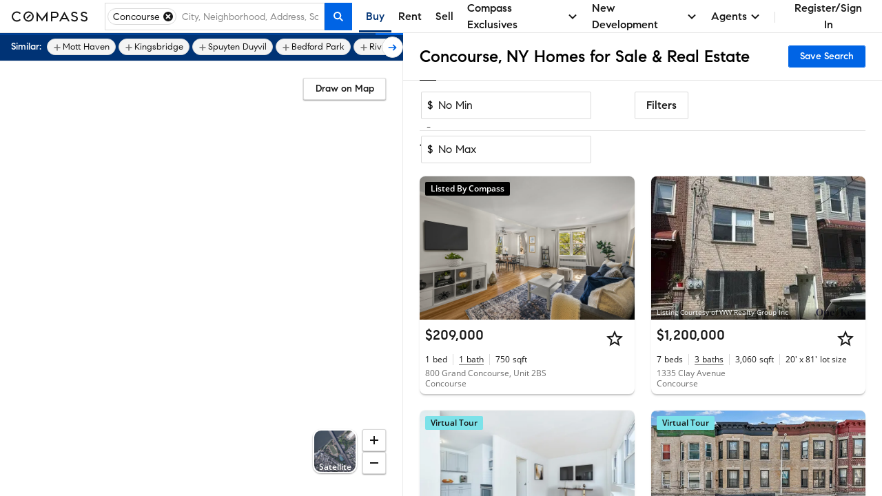

--- FILE ---
content_type: text/html; charset=utf-8
request_url: https://www.compass.com/homes-for-sale/concourse-bronx-ny/
body_size: 279027
content:
<!DOCTYPE html>
<html lang="en">
  <head>
    <meta charset="utf-8">
    <meta name="viewport" content="width=device-width, initial-scale=1, maximum-scale=1">
    <title>Concourse, NY Homes for Sale & Real Estate | Compass</title>
    <meta name="description" content="Search 24 Concourse homes on Compass. Explore exclusive Collections, view high-res photos, and book tours with America's #1 brokerage. Updated hourly.">
    <meta name="robots" content=" ">
    <meta property="og:type" content="website">
    <meta property="og:title" content="Concourse, NY Homes for Sale & Real Estate | Compass">
    <meta property="og:site_name" content="Compass">
    <meta property="og:url" content="https://www.compass.com/homes-for-sale/concourse-bronx-ny/">
    <meta property="og:description" content="Search 24 Concourse homes on Compass. Explore exclusive Collections, view high-res photos, and book tours with America's #1 brokerage. Updated hourly.">
    <meta property="og:image" content="https://www.compass.com/ucfe-assets/public-media/og_image_collections_iPad.jpg">
    <meta name="apple-itunes-app" content="app-id=692766504">
    <link rel="canonical" href="https://www.compass.com/homes-for-sale/concourse-bronx-ny/" />
    <link rel="icon" href="https://www.compass.com/favicon.ico" />
    <link rel="preconnect" href="https://www.compass.com" />
    <script src="/ucfe-assets/vendor/react/16.14.0/umd/react.production.min.js"></script>
    <script src="/ucfe-assets/vendor/react-dom/16.14.0/umd/react-dom.production.min.js"></script>
    <link rel="stylesheet" href="/ucfe-assets/normalize.css/8/normalize.min.css">
    <link rel="stylesheet" href="/ucfe-assets/fonts/3/fonts.min.css">
    <link rel="stylesheet" href="/ucfe-assets/util-classes.css/2/util-classes.min.css">
    <link rel="stylesheet" href="/ucfe-assets/cx/4/cx.min.css">
    <link rel="preload" fetchpriority="high" as="image" href="/ucfe-assets/listing-ad-card.react/7.6.1/compassPrivateExclusiveText.svg" type="image/svg+xml" />
    <style>.cx-react-accordionExpandIndicator-container .cx-icon{transition:transform .1s var(--cx-transitionTimingFn)}.cx-react-actionBar-dropdownAction .cx-icon.is-starfishVariant{fill:var(--cx-color-grey60)}.cx-react-genericBadge{display:inline-block;border-radius:var(--cx-spacing-borderRadius);box-sizing:border-box;line-height:1;color:var(--cx-react-genericBadge-color)}.cx-react-genericBadge svg{width:12px;height:12px;margin-bottom:-2px;fill:currentColor}.cx-react-genericBadge.cx-react-genericBadge--small:before{top:0}.cx-react-genericBadge--solid{padding:var(--cx-spacing-half) var(--cx-spacing-1x);background:var(--cx-react-genericBadge-bg)}.cx-react-genericBadge--naked{line-height:var(--cx-spacing-2x)}.cx-react-genericBadge--naked:before{content:"";display:inline-block;position:relative;top:2px;width:12px;height:12px;margin-right:var(--cx-spacing-1x);border-radius:var(--cx-react-genericBadge--shape-border-radius);border:var(--cx-react-genericBadge--shape-border-width) var(--cx-react-genericBadge--shape-border-style) var(--cx-react-genericBadge--shape-border-color);background:var(--cx-react-genericBadge-bg)}.cx-react-genericBadge--naked .cx-react-genericBadge--naked-icon-in-chip{position:relative;left:-20px;width:12px;height:12px;margin-right:-12px}.cx-react-genericBadge--naked .cx-react-genericBadge-shortArrowDown{transform:rotate(180deg)}.cx_react_10_2_0-sdsvsp1{position:relative}.cx_react_10_2_0-sdsvsp1.is-loading .cx-btn-icon,.cx_react_10_2_0-sdsvsp1.is-loading .cx_react_10_2_0-t1k24wti{visibility:hidden}.cx-react-cardHeader .cx-react-cardHeaderTitle .cx-react-cardHeaderToggle .cx-icon{transition:transform .3s ease-in-out}.cx-react-cardHeader .cx-formElement{font-family:var(--cx-font-familySans);font-size:var(--cx-font-sizeSubheader1);font-weight:var(--cx-font-weightMedium);line-height:var(--cx-font-lineHeightBody)}@media (max-width:767px){.cx-react-cardHeader .cx-formElement{font-size:var(--cx-font-sizeSubheader2)}}.cx-react-cardHeader.is-open .cx-react-cardHeaderToggle .cx-icon{transform:rotate(90deg)}.cx_react_10_2_0-b10v47zq{display:flex;flex-wrap:wrap;margin-bottom:calc(var(--cx-spacing-half)*-1)}.cx-react-listingCard--consumer.cx-react-listingCard--pill .cx_react_10_2_0-b10v47zq{max-height:20px;overflow:hidden}.cx-react-listingCard--agent.cx-react-listingCard--pill .cx_react_10_2_0-b10v47zq{background-color:var(--cx-color-grey20);padding:var(--cx-spacing-half);padding-bottom:0;margin-bottom:0}.cx_react_10_2_0-s14aospf{margin-bottom:var(--cx-spacing-half)}.cx_react_10_2_0-s14aospf:not(:last-child){margin-right:var(--cx-spacing-half)}.cx_react_10_2_0-m15z4y02{top:50%;opacity:0;transform:translateY(-50%);transition:opacity var(--cx-react-listingCard-animationTransitionTime)}.cx_react_10_2_0-m15z4y02.cx_react_10_2_0-m15z4y02{position:absolute}.cx_react_10_2_0-m15z4y02:active{transform:translateY(calc(-50% + 1px))}.cx_react_10_2_0-m56aj0x{position:absolute;color:var(--cx-color-onDarkText);font-weight:var(--cx-font-weightSemiBold);line-height:var(--cx-font-lineHeightCompact);text-align:center;opacity:0;transition:opacity var(--cx-react-listingCard-animationTransitionTime)}.cx-react-listingCard--consumer .cx_react_10_2_0-m56aj0x{bottom:var(--cx-spacing-2x);left:var(--cx-spacing-1x);font-size:var(--cx-font-sizeCaption1);background-color:rgba(0,0,0,.8);padding:2px var(--cx-spacing-1x);min-width:0;border-radius:2px}.cx-react-listingCard--agent .cx_react_10_2_0-m56aj0x{bottom:6px;left:50%;padding:0 5px;min-width:44px;font-size:var(--cx-font-sizeCaption2);transform:translateX(-50%);background-color:rgba(0,0,0,.5)}.cx_react_10_2_0-m49m0f8{position:relative;height:100%;overflow:hidden}.cx-react-listingCard--isHovering .cx_react_10_2_0-m49m0f8 .cx_react_10_2_0-m15z4y02,.cx-react-listingCard--isHovering .cx_react_10_2_0-m49m0f8 .cx_react_10_2_0-m56aj0x,.cx-react-listingCard--isMobile .cx_react_10_2_0-m49m0f8 .cx_react_10_2_0-m15z4y02,.cx_react_10_2_0-m49m0f8:focus-within .cx_react_10_2_0-m15z4y02,.cx_react_10_2_0-m49m0f8:focus-within .cx_react_10_2_0-m56aj0x,.cx_react_10_2_0-m49m0f8:hover .cx_react_10_2_0-m15z4y02,.cx_react_10_2_0-m49m0f8:hover .cx_react_10_2_0-m56aj0x{opacity:1}.cx_react_10_2_0-f11bp499{position:relative;width:100%;height:var(--cx-react-listingCard-mediaHeight);top:0;padding-bottom:var(--cx-react-listingCard-mediaAspectRatio);overflow:hidden;white-space:nowrap}.cx_react_10_2_0-f11bp499.flickity-enabled:focus{outline:none}.cx_react_10_2_0-f11bp499 .flickity-viewport{position:absolute;width:100%;height:100%;top:0;overflow:hidden;touch-action:pan-y}.cx_react_10_2_0-f11bp499 .flickity-slider{position:absolute;width:100%;height:100%;left:0}.cx_react_10_2_0-f11bp499.flickity-enabled.is-draggable{-webkit-tap-highlight-color:transparent;-webkit-user-select:none;user-select:none}.cx_react_10_2_0-f11bp499.flickity-enabled.is-draggable .flickity-viewport{cursor:move;cursor:grab}.cx_react_10_2_0-f11bp499.flickity-enabled.is-draggable .flickity-viewport.is-pointer-down{cursor:grabbing}.cx_react_10_2_0-f11bp499 .flickity-cell{position:absolute;left:0}.cx_react_10_2_0-i3va6j3{display:block;position:relative;padding-bottom:var(--cx-react-listingCard-mediaAspectRatio);margin:0;width:100%;height:var(--cx-react-listingCard-mediaHeight);background-color:var(--cx-color-grey40)}.cx_react_10_2_0-m1f5egw6{display:var(--m1f5egw6-0);position:absolute;width:inherit;height:100%;object-fit:cover}.cx_react_10_2_0-p1jwwpn6.cx_react_10_2_0-m15z4y02{left:var(--cx-spacing-1x)}.cx_react_10_2_0-n1wp0oir.cx_react_10_2_0-m15z4y02{right:var(--cx-spacing-1x)}.cx_react_10_2_0-s69eqo{margin:0}.cx-react-listingCard--consumer.cx-react-listingCard--card .cx_react_10_2_0-s69eqo{font-family:var(--cx-font-familySans);font-weight:var(--cx-font-weightMedium);font-size:var(--cx-font-sizeSubheader1)}.cx-react-listingCard--consumer.cx-react-listingCard--pill .cx_react_10_2_0-s69eqo{font-family:var(--cx-font-familyLegible);font-weight:var(--cx-font-weightSemiBold);font-size:var(--cx-font-sizeBody1)}.cx-react-text{color:var(--cx-color-text)}.cx-react-text-spacing--header,.cx-react-text-spacing--none{margin:0}.cx-react-text-spacing--paragraph{margin:1em 0}.cx-react-text-spacing--header+.cx-react-text-spacing--header,.cx-react-text-spacing--paragraph+.cx-react-text-spacing--header{margin-top:var(--cx-spacing-3x)}.cx_react_10_2_0-sgxjh1o{display:flex;flex-direction:column}.cx-react-listingCard--agent.cx-react-listingCard--pill .cx_react_10_2_0-sgxjh1o{padding-bottom:var(--cx-spacing-half);border-bottom:1px solid var(--cx-color-border)}.cx_react_10_2_0-s9z7mlr{-webkit-text-decoration:none;text-decoration:none}.cx_react_10_2_0-sm6x0jh{max-width:100%;overflow:hidden;white-space:nowrap;color:var(--cx-color-text);text-overflow:ellipsis;margin:0}.cx-react-listingCard--consumer .cx_react_10_2_0-sm6x0jh{color:var(--cx-color-textSubtle)}.cx_react_10_2_0-sk7hhhz{display:flex;flex-wrap:wrap;margin:0;overflow:hidden;max-height:calc(var(--sk7hhhz-0))}.cx_react_10_2_0-s2bm6nu{display:inline-flex;position:relative}.cx_react_10_2_0-s2bm6nu:not(:first-child):before{position:absolute;content:"";height:var(--cx-spacing-2x);top:0;bottom:0;left:-9px;margin:auto;border-left:1px solid var(--cx-color-border)}.cx-react-listingCard--consumer .cx_react_10_2_0-s2bm6nu:not(:first-child){margin-left:calc(var(--cx-spacing-2x) + 1px)}.cx-react-listingCard--agent .cx_react_10_2_0-s2bm6nu{flex-direction:column}.cx-react-listingCard--agent .cx_react_10_2_0-s2bm6nu:not(:first-child){margin-left:calc(var(--cx-spacing-1x) + 1px)}.cx-react-listingCard--agent .cx_react_10_2_0-s2bm6nu:not(:first-child):before{left:-5px;height:30px}.cx_react_10_2_0-st6hrbi{margin:0}.cx-react-listingCard--consumer .cx_react_10_2_0-st6hrbi{margin-left:var(--cx-spacing-half)}.cx-react-listingCard--agent .cx_react_10_2_0-st6hrbi>span:not(.cx-screenReaderOnly){color:var(--cx-color-grey80)}.cx_react_10_2_0-s13ifxy9{margin:0}.cx_react_10_2_0-s1y3kqms{display:flex;border-bottom:1px solid var(--cx-color-grey80)}.cx_react_10_2_0-d1r3caty{display:flex;align-items:center;height:20px}.cx-react-listingCard--consumer.cx-react-listingCard--pill .cx_react_10_2_0-d1r3caty{color:var(--cx-color-grey80);margin:0 var(--cx-spacing-2x) var(--cx-spacing-1x)}.cx-react-listingCard--agent.cx-react-listingCard--card .cx_react_10_2_0-d1r3caty{color:var(--cx-color-grey80);margin:0 var(--cx-spacing-1x) var(--cx-spacing-1x)}.cx-react-listingCard--agent.cx-react-listingCard--pill .cx_react_10_2_0-d1r3caty{color:var(--cx-color-grey80);margin:0 var(--cx-spacing-half) var(--cx-spacing-half)}.cx_react_10_2_0-d1r3caty>:not(:first-child){margin-left:var(--cx-spacing-half)}.cx_react_10_2_0-d1n2mve4{margin:0;color:currentColor;flex:1;overflow:hidden;text-overflow:ellipsis}.cx-react-listingCard--consumer .cx_react_10_2_0-d1n2mve4{white-space:nowrap}.cx_react_10_2_0-d1gj8d78{display:block;max-width:100%;max-height:100%;mix-blend-mode:multiply;margin-left:auto}.cx_react_10_2_0-s1nwrbls{padding:var(--cx-spacing-half) var(--cx-spacing-1x);margin-left:var(--cx-spacing-1x)}.cx_react_10_2_0-s1nwrbls:first-of-type{margin-left:0}.cx_react_10_2_0-s1nwrbls svg{width:var(--cx-spacing-3x);height:var(--cx-spacing-3x)}.cx-react-listingCard--consumer.cx-react-listingCard--card .cx_react_10_2_0-t8bcmle{width:134px;height:26px}.cx-react-listingCard--consumer.cx-react-listingCard--pill .cx_react_10_2_0-t8bcmle{width:134px;height:20px}.cx-react-listingCard--agent .cx_react_10_2_0-t8bcmle{width:102px;height:21px}.cx-react-listingCard--agent.cx-react-listingCard--pill .cx_react_10_2_0-s1l9dfsh{border-bottom:1px solid var(--cx-color-border)}.cx-react-listingCard--consumer .cx_react_10_2_0-s8zwxa2:nth-child(2){display:none}.cx-react-listingCard--agent .cx_react_10_2_0-s8zwxa2{height:12px;margin-bottom:6px}.cx-react-listingCard--agent .cx_react_10_2_0-s8zwxa2:first-child{width:132px}.cx-react-listingCard--agent .cx_react_10_2_0-s8zwxa2:nth-child(2){width:196px}.cx-react-listingCard--consumer .cx_react_10_2_0-s1f8movz{max-height:calc(var(--cx-font-sizeCaption1)*var(--cx-font-lineHeightCompact))}.cx-react-listingCard--agent .cx_react_10_2_0-s1f8movz{padding-bottom:var(--cx-spacing-1x);max-height:calc(var(--cx-font-sizeCaption1)*var(--cx-font-lineHeightCompact)*2)}.cx-react-listingCard--consumer .cx_react_10_2_0-sk9ijab>:not(:first-child){display:none}.cx-react-listingCard--consumer .cx_react_10_2_0-sk9ijab{width:40px}.cx-react-listingCard--consumer .cx_react_10_2_0-sk9ijab:nth-child(n+5){display:none}.cx-react-listingCard--consumer .cx_react_10_2_0-sk9ijab:not(:first-child){margin-left:calc(var(--cx-spacing-2x) + 1px)}.cx-react-listingCard--agent .cx_react_10_2_0-sk9ijab:not(:first-child){margin-left:calc(var(--cx-spacing-1x) + 1px)}.cx-react-listingCard--agent .cx_react_10_2_0-sk9ijab:not(:first-child):before{left:-5px;height:30px}.cx-react-listingCard--agent .cx_react_10_2_0-sk9ijab:first-child,.cx-react-listingCard--agent .cx_react_10_2_0-sk9ijab:nth-child(2){width:24px}.cx-react-listingCard--agent .cx_react_10_2_0-sk9ijab:nth-child(3){width:30px}.cx-react-listingCard--agent .cx_react_10_2_0-sk9ijab:nth-child(4){width:52px}.cx-react-listingCard--agent .cx_react_10_2_0-sk9ijab:nth-child(5){width:20px}.cx-react-listingCard--agent .cx_react_10_2_0-sk9ijab:nth-child(6){width:28px}.cx-react-listingCard--consumer .cx_react_10_2_0-s1hbhyrw{height:14px}.cx-react-listingCard--agent .cx_react_10_2_0-s1hbhyrw{height:12px}.cx_react_10_2_0-s113opr7{--cx-react-listingCard--cardMinWidth:284px;--cx-react-listingCard--cardMaxWidth:480px;--cx-react-listingCard--pillMinWidth:285px;--cx-react-listingCard--pillMaxWidth:618px;--cx-react-listingCard-animationTransitionTime:300ms;--cx-react-listingCard-mediaAspectRatio:66.66667%;--cx-react-listingCard-mediaHeight:0;display:grid;position:relative;min-width:var(--s113opr7-0);max-width:var(--s113opr7-1);overflow:hidden;background:var(--cx-color-background);box-shadow:var(--cx-elevation-1dp);transition:box-shadow var(--cx-react-listingCard-animationTransitionTime);font-family:var(--cx-font-familySans);color:var(--cx-color-text);-webkit-font-smoothing:antialiased;border-radius:var(--s113opr7-2)}.cx_react_10_2_0-s113opr7.cx-react-listingCard--isHovering{box-shadow:var(--cx-elevation-8dp)}.cx_react_10_2_0-s113opr7.cx-react-listingCard--card{grid-template-areas:"media" "details" "footer" "footer-actions"}.cx_react_10_2_0-s113opr7.cx-react-listingCard--consumer.cx-react-listingCard--pill{--cx-react-listingCard-mediaAspectRatio:100%;--cx-react-listingCard-mediaSize:80px;grid-template-areas:"media ." "media overlay-header" "media details" "media ." "footer footer" "footer-actions footer-actions";grid-template-columns:calc(var(--cx-react-listingCard-mediaSize) + var(--cx-spacing-2x)) minmax(0,1fr);grid-template-rows:minmax(var(--cx-spacing-1x),1fr) repeat(2,min-content) minmax(var(--cx-spacing-1x),1fr) repeat(2,min-content);column-gap:var(--cx-spacing-2x);align-items:center}.cx_react_10_2_0-s113opr7.cx-react-listingCard--agent.cx-react-listingCard--pill{--cx-react-listingCard-mediaSize:162px;grid-template-areas:"overlay-header overlay-header" "media details" "footer footer" "footer-actions footer-actions";grid-template-columns:calc(var(--cx-react-listingCard-mediaSize) + var(--cx-spacing-half)) minmax(0,1fr)}.cx_react_10_2_0-s113opr7.cx-react-listingCard--withNavigation{cursor:pointer}.cx_react_10_2_0-s113opr7.cx-react-listingCard--isLoading,.cx_react_10_2_0-s113opr7.cx-react-listingCard--withOverlay{cursor:default;-webkit-user-select:none;user-select:none}.cx_react_10_2_0-s113opr7.cx-react-listingCard--shorterMedia{--cx-react-listingCard-mediaAspectRatio:0;--cx-react-listingCard-mediaHeight:167px}.cx_react_10_2_0-s113opr7.cx-react-listingCard--customMediaHeight{--cx-react-listingCard-mediaAspectRatio:0;--cx-react-listingCard-mediaHeight:var(--cx-react-listingCard-customMediaHeight)}.cx_react_10_2_0-okyurhh{grid-area:overlay-header;display:grid;grid-template-areas:"banner banner" "badges media-action";grid-template-columns:1fr auto}.cx-react-listingCard--card .cx_react_10_2_0-okyurhh{position:absolute;top:0;right:0;left:0}.cx_react_10_2_0-mfzf1v7{grid-area:media}.cx-react-listingCard--consumer.cx-react-listingCard--pill .cx_react_10_2_0-mfzf1v7{margin:var(--cx-spacing-2x);margin-right:0;height:var(--cx-react-listingCard-mediaSize);border-radius:var(--cx-spacing-1x);overflow:hidden}.cx-react-listingCard--agent.cx-react-listingCard--pill .cx_react_10_2_0-mfzf1v7{margin:var(--cx-spacing-half);margin-right:0}.cx_react_10_2_0-b10illfe{grid-area:badges;transition:opacity var(--cx-react-listingCard-animationTransitionTime)}.cx-react-listingCard--card .cx_react_10_2_0-b10illfe{padding:var(--cx-spacing-1x)}.cx-react-listingCard--consumer.cx-react-listingCard--pill .cx_react_10_2_0-b10illfe>:last-child{margin:var(--cx-spacing-half) var(--cx-spacing-2x) 6px 0}.cx-react-listingCard--isScrollingMedia.cx-react-listingCard--card .cx_react_10_2_0-b10illfe{pointer-events:none;opacity:0}.cx_react_10_2_0-m128y0ib{grid-area:media;position:absolute;padding:0 var(--cx-spacing-1x);color:var(--cx-color-onDarkText);background:linear-gradient(180deg,transparent 7.41%,rgba(0,0,0,.57) 92.62%);right:0;bottom:0;left:0}.cx_react_10_2_0-da77l4a{grid-area:details;display:grid;grid-template-columns:100%;grid-template-columns:1fr minmax(0,auto);grid-template-rows:repeat(3,min-content);row-gap:var(--cx-spacing-half);overflow:hidden}.cx-react-listingCard--consumer .cx_react_10_2_0-da77l4a{grid-template-areas:"title actions" "substats substats" "subtitles subtitles"}.cx-react-listingCard--consumer.cx-react-listingCard--card .cx_react_10_2_0-da77l4a{padding:var(--cx-spacing-1x)}.cx-react-listingCard--consumer.cx-react-listingCard--pill .cx_react_10_2_0-da77l4a{row-gap:6px;margin-right:var(--cx-spacing-2x)}.cx-react-listingCard--agent .cx_react_10_2_0-da77l4a{padding:var(--cx-spacing-1x);grid-template-areas:"subtitles actions" "title title" "substats substats"}.cx-react-listingCard--agent.cx-react-listingCard--pill .cx_react_10_2_0-da77l4a{padding:var(--cx-spacing-half)}.cx-react-listingCard--isLoading.cx-react-listingCard--card .cx_react_10_2_0-da77l4a{row-gap:var(--cx-spacing-1x)}.cx-react-listingCard--isLoading.cx-react-listingCard--consumer.cx-react-listingCard--pill .cx_react_10_2_0-da77l4a{row-gap:10px}.cx_react_10_2_0-t1diq0zv{grid-area:title}.cx_react_10_2_0-a1g5m0cf{grid-area:actions;justify-self:end;margin-left:var(--cx-spacing-1x)}.cx_react_10_2_0-sq3dov6{grid-area:substats}.cx_react_10_2_0-s5tvbh5{grid-area:subtitles}.cx-react-listingCard--consumer .cx_react_10_2_0-f128vi6i{padding:0 var(--cx-spacing-1x) var(--cx-spacing-1x)}.cx-react-listingCard--consumer .cx_react_10_2_0-f128vi6i>:not(:first-child){margin-left:var(--cx-spacing-1x)}.cx-react-listingCard--agent .cx_react_10_2_0-f128vi6i{border-top:1px solid var(--cx-color-border)}.cx-react-modal-footer .cx-enclosedBtn,.cx-react-modal-footer .cx-nakedBtn,.cx-react-modal-footer .cx-solidBtn{margin-left:var(--cx-spacing-2x)}.cx-react-pagination .cx-formElement{display:flex;flex-direction:row-reverse;justify-content:flex-start;align-items:center}.cx-react-pagination .cx-formElement-label{margin-bottom:0;margin-left:var(--cx-spacing-1x);white-space:nowrap}:root{--cx-react-panel-width:316px}.cx-react-textField-input-wrapper{display:flex;align-items:center;border:var(--cx-spacing-borderWidth) solid var(--cx-color-border);border-radius:var(--cx-spacing-borderRadius)}.cx-react-textField-input-wrapper input{border:none}.cx-react-textField-input-wrapper:hover{border-color:var(--cx-color-interactive);background-color:var(--cx-color-background)}.cx-react-textField-input-wrapper:focus-within{border-color:var(--cx-color-interactiveActive);outline:none;background-color:var(--cx-color-background);box-shadow:var(--cx-focus-shadow)}.cx-react-textField-input-wrapper.is-invalid{border-color:var(--cx-color-critical);background-color:var(--cx-color-background)}.cx-react-textField-input-wrapper.is-disabled{border-color:var(--cx-color-grey40);background-color:var(--cx-color-grey40);pointer-events:none}.cx-react-textField-input-prefix{display:grid;margin-left:var(--cx-spacing-1x)}.cx-react-textField-input-suffix{display:grid;margin-right:var(--cx-spacing-1x)}.cx-react-timepicker-input-empty .cx-react-textField-input-wrapper input{color:var(--cx-color-grey80)}.cx-react-timepicker-input .cx-react-textField-input-suffix{cursor:pointer}@supports (not selector(input::-webkit-calendar-picker-indicator)) and selector(div:has(input[type="date"])){.cx-react-timepicker-input:has(input[type=date]) .cx-react-textField-input-wrapper{position:relative}.cx-react-timepicker-input:has(input[type=date]) .cx-react-textField-input-suffix{position:absolute;right:0;pointer-events:none}.cx-react-timepicker-input:has(input[type=date]) .cx-react-textField-input-suffix .cx-icon{background:var(--cx-color-background,var(--cx-color-white));outline:var(--cx-spacing-1x) solid var(--cx-color-background,var(--cx-color-white))}}.cx-react-daterangepicker-container .cx-react-textField-input-wrapper{border:none}.cx-react-daterangepicker-container .cx-react-textField-input-wrapper:focus-within{box-shadow:none}.cx-react-pillBucket .cx-formElement{position:relative;align-self:flex-start;flex:1 1 0%}.cx-react-pillBucket .cx-formElement:after{content:"";display:block;position:absolute;top:var(--cx-spacing-half);left:0;width:1px;height:calc(100% - var(--cx-spacing-1x));background-color:var(--cx-color-black);opacity:0}.cx-react-pillBucket .cx-react-textField-input-wrapper{border:none}.cx-react-pillBucket .cx-react-textField-input-wrapper:focus-within{box-shadow:none}.cx-react-pillBucket.cx-react-pillBucket--hasPills .cx-formElement{margin-left:calc(var(--cx-spacing-1x)*0.75)}.cx-react-pillBucket.cx-react-pillBucket--hasPills .cx-formElement:after{opacity:1}:root{--cx-react-table-headerBorder:1px solid var(--cx-color-border);--cx-react-table-rowStripe:var(--cx-color-backgroundAccent);--cx-react-table-rowHover:var(--cx-color-grey30);--cx-react-table-rowSelected:var(--cx-color-blue30);--cx-react-table-rowSelectedHover:var(--cx-color-blue40);--cx-react-table-cellPadding:calc(var(--cx-spacing-1x)*0.5) var(--cx-spacing-1x);--cx-react-table-headerCellPadding:var(--cx-spacing-1x);--cx-react-table-cellPadding--md:var(--cx-spacing-1x) var(--cx-spacing-2x);--cx-react-table-headerCellPadding--md:calc(var(--cx-spacing-1x)*1.5) var(--cx-spacing-2x);--cx-react-table-cellPadding--lg:var(--cx-spacing-2x) calc(var(--cx-spacing-2x)*1.25);--cx-react-table-headerCellPadding--lg:calc(var(--cx-spacing-2x)*1.25)}.cx-react-sortableLabel .cx-react-table.cx-react-table--layoutFixed:focus .cx-icon,.cx-react-table.cx-react-table--layoutFixed .cx-react-sortableLabel.is-selected .cx-icon,.cx-react-table.cx-react-table--layoutFixed .cx-react-sortableLabel:focus .cx-icon,.cx-react-table.cx-react-table--layoutFixed thead:hover .cx-react-sortableLabel .cx-icon{width:18px;min-width:18px}.cx-react-table thead:hover .cx-react-sortableLabel .cx-icon{opacity:1}.cx-react-sortableLabel:focus .cx-icon{opacity:1}.cx-react-sortableLabel .cx-icon{width:18px;min-width:18px;height:18px;margin-top:0;margin-bottom:0;opacity:.5;transition:opacity var(--cx-transitionDuration) cubic-bezier(0,0,.38,.9)}.cx-react-sortableLabel.is-selected .cx-icon{opacity:1}.cx-react-textarea--resizeBoth{resize:both}.cx-react-textarea--resizeHorizontal{resize:horizontal}.cx-react-textarea--resizeVertical{resize:vertical}.cx-react-textarea--resizeOff{resize:none}</style>
    <style type="text/css">#consumer-footer{--consumerFooter-caretSize:16px}#consumer-footer *{box-sizing:border-box}#consumer-footer .consumerFooter{background-color:#000;background-color:var(--cx-color-black);color:#fff;color:var(--cx-color-white)}#consumer-footer .consumerFooter-wrapper{padding:64px 24px;padding:var(--cx-spacing-8x) var(--cx-spacing-3x);position:relative}@media (max-width:511px){#consumer-footer .consumerFooter-wrapper{padding:64px 16px;padding:var(--cx-spacing-8x) var(--cx-spacing-2x)}}#consumer-footer .consumerFooter-main{display:grid;grid-gap:24px;grid-gap:var(--cx-spacing-3x);grid-template-areas:"company explore mobile social" "company explore legal legal";grid-template-columns:repeat(4,1fr)}#consumer-footer .consumerFooter-footnote{max-width:606px;position:relative}#consumer-footer .consumerFooter-logo{fill:#fff;fill:var(--cx-color-white);height:75px;width:75px}#consumer-footer .consumerFooter-label{-webkit-tap-highlight-color:transparent}#consumer-footer .consumerFooter-accordion{display:none}#consumer-footer .consumerFooter-header{color:inherit;line-height:1.4em;margin:0;padding-bottom:16px;padding-bottom:var(--cx-spacing-2x);padding-top:16px;padding-top:var(--cx-spacing-2x);position:relative;-webkit-user-select:none;-moz-user-select:none;user-select:none}#consumer-footer .consumerFooter-item{color:inherit;line-height:32px;line-height:var(--cx-spacing-4x);text-decoration:none}#consumer-footer .consumerFooter-item:focus,#consumer-footer .consumerFooter-item:hover{color:#c9c9c9;color:var(--cx-color-onDarkTextSubtle)}#consumer-footer .consumerFooter-item:focus{box-shadow:0 0 2px 2px #0064e5;box-shadow:0 0 2px 2px var(--cx-color-interactive);outline:none}#consumer-footer .consumerFooter-itemIcon{color:inherit;text-decoration:none}#consumer-footer .consumerFooter-itemIcon:focus,#consumer-footer .consumerFooter-itemIcon:hover{color:#c9c9c9;color:var(--cx-color-onDarkTextSubtle)}#consumer-footer .consumerFooter-mobileIcon{border:1px solid #fff;border:1px solid var(--cx-color-white);border-radius:4px;margin:8px 0}#consumer-footer .consumerFooter-mobileIcon:focus,#consumer-footer .consumerFooter-mobileIcon:hover{color:#c9c9c9;color:var(--cx-color-onDarkTextSubtle)}#consumer-footer .consumerFooter-mobileIcon.lazyload,#consumer-footer .consumerFooter-mobileIcon.lazyloading{opacity:0}#consumer-footer .consumerFooter-mobileIcon.lazyloaded{opacity:1;transition:opacity .3s}#consumer-footer .consumerFooter-social{display:flex;flex-direction:column;position:absolute;right:24px;right:var(--cx-spacing-3x)}#consumer-footer .consumerFooter-social:focus,#consumer-footer .consumerFooter-social:hover{color:#c9c9c9;color:var(--cx-color-onDarkTextSubtle)}#consumer-footer .consumerFooter-social:focus{box-shadow:0 0 2px 2px #0064e5;box-shadow:0 0 2px 2px var(--cx-color-interactive);outline:none}#consumer-footer .consumerFooter-socialLink{color:#fff;color:var(--cx-color-white);display:inline-block;padding-top:16px;padding-top:var(--cx-spacing-2x);text-decoration:none}#consumer-footer .consumerFooter-socialLink:focus,#consumer-footer .consumerFooter-socialLink:hover{color:#c9c9c9;color:var(--cx-color-onDarkTextSubtle)}#consumer-footer .consumerFooter-socialLink:focus{box-shadow:0 0 2px 2px #0064e5;box-shadow:0 0 2px 2px var(--cx-color-interactive);outline:none}#consumer-footer .consumerFooter-socialIcon{fill:#fff;fill:var(--cx-color-white);height:24px;height:var(--cx-spacing-3x);width:24px;width:var(--cx-spacing-3x)}#consumer-footer .consumerFooter-socialIcon:focus,#consumer-footer .consumerFooter-socialIcon:hover{color:#c9c9c9;color:var(--cx-color-onDarkTextSubtle)}#consumer-footer .consumerFooter-socialIcon:focus{box-shadow:0 0 2px 2px #0064e5;box-shadow:0 0 2px 2px var(--cx-color-interactive);outline:none}#consumer-footer .consumerFooter-legalLinks{color:inherit;line-height:1.5em;padding:0 0 6px}#consumer-footer .consumerFooter-browseLink{color:inherit;text-decoration:none}#consumer-footer .consumerFooter-browseLink:focus,#consumer-footer .consumerFooter-browseLink:hover{color:#c9c9c9;color:var(--cx-color-onDarkTextSubtle)}#consumer-footer .consumerFooter-browseLink:focus{box-shadow:0 0 2px 2px #0064e5;box-shadow:0 0 2px 2px var(--cx-color-interactive);outline:none}#consumer-footer .consumerFooter-legalTerms{color:inherit;line-height:1.3em;text-decoration:underline}#consumer-footer .consumerFooter-legalTerms:focus,#consumer-footer .consumerFooter-legalTerms:hover{color:#c9c9c9;color:var(--cx-color-onDarkTextSubtle)}#consumer-footer .consumerFooter-legalTerms:focus{box-shadow:0 0 2px 2px #0064e5;box-shadow:0 0 2px 2px var(--cx-color-interactive);outline:none}#consumer-footer .consumerFooter-legalDisclaimer{line-height:1.3;line-height:var(--cx-lineHeight);margin:0}#consumer-footer .consumerFooter-legalDisclaimer,#consumer-footer .consumerFooter-legalDisclaimer a{color:#fff;color:var(--cx-color-white);text-decoration:none}#consumer-footer .consumerFooter-legalDisclaimer a:focus,#consumer-footer .consumerFooter-legalDisclaimer a:hover{color:#c9c9c9;color:var(--cx-color-onDarkTextSubtle)}#consumer-footer .consumerFooter-legalDisclaimer a:focus{box-shadow:0 0 2px 2px #0064e5;box-shadow:0 0 2px 2px var(--cx-color-interactive);outline:none}#consumer-footer .consumerFooter-legalDisclaimer a[href^=tel]{color:#c9c9c9;color:var(--cx-color-onDarkTextSubtle);pointer-events:none;text-decoration:none}#consumer-footer .consumerFooter-phone{white-space:nowrap}@media (max-width:1023px){#consumer-footer .consumerFooter-social{flex-direction:row;flex-wrap:wrap;position:relative;right:0;top:0}#consumer-footer .consumerFooter-socialLink{padding-right:16px;padding-right:var(--cx-spacing-2x)}}@media (max-width:1023px) and (min-width:512px){#consumer-footer .consumerFooter-main{grid-template-areas:"company explore mobile" "social social social" "legal legal legal";grid-template-columns:repeat(3,1fr)}#consumer-footer .consumerFooter-wrapper{padding-bottom:24px;padding-bottom:var(--cx-spacing-3x)}}@media (max-width:511px){#consumer-footer .consumerFooter-main{grid-template-areas:"company" "explore" "mobile" "social" "legal";grid-template-columns:100%;grid-gap:0}#consumer-footer .consumerFooter{background-image:none}#consumer-footer .consumerFooter-wrapper{flex-direction:column}#consumer-footer .consumerFooter-wrapper:first-child{flex-direction:column-reverse}#consumer-footer .consumerFooter-column{border-bottom:1px solid #333;border-bottom:1px solid var(--cx-color-grey100,var(--colorIntent-backgroundBold));padding-right:24px;padding-right:var(--cx-spacing-3x);width:100%}#consumer-footer .consumerFooter-column .consumerFooter-header{cursor:pointer;transition:color .2s ease-out}#consumer-footer .consumerFooter-column .consumerFooter-header:after{background-image:url("data:image/svg+xml;charset=US-ASCII,%3Csvg%20xmlns%3D%22http%3A%2F%2Fwww.w3.org%2F2000%2Fsvg%22%20viewBox%3D%220%200%2016%2016%22%3E%0A%20%20%3Cpath%20d%3D%22M8%2011.914L2.293%206.207l1.414-1.414L8%209.086l4.293-4.293%201.414%201.414L8%2011.914z%22%2F%3E%0A%3Cdefs%3E%3Cstyle%3Epath%2C%0A%20%20%20%20%20%20%20%20polygon%20%7B%0A%20%20%20%20%20%20%20%20%20%20fill%3A%20%23C9C9C9%3B%0A%20%20%20%20%20%20%20%20%7D%3C%2Fstyle%3E%3C%2Fdefs%3E%3C%2Fsvg%3E%0A");background-repeat:no-repeat;content:"";height:var(--consumerFooter-caretSize);margin-top:calc(var(--consumerFooter-caretSize)*-1/2);pointer-events:none;position:absolute;right:0;top:50%;width:var(--consumerFooter-caretSize)}#consumer-footer .consumerFooter-links{display:none}#consumer-footer .consumerFooter-item{display:block}#consumer-footer .consumerFooter-accordion:checked~.consumerFooter-header{color:#fff;color:var(--cx-color-white)}#consumer-footer .consumerFooter-accordion:checked~.consumerFooter-header:after{background-image:url("data:image/svg+xml;charset=US-ASCII,%3Csvg%20xmlns%3D%22http%3A%2F%2Fwww.w3.org%2F2000%2Fsvg%22%20viewBox%3D%220%200%2016%2016%22%3E%0A%20%20%3Cpath%20d%3D%22M12.293%2011.207L8%206.914l-4.293%204.293-1.414-1.414L8%204.086l5.707%205.707-1.414%201.414z%22%2F%3E%0A%3Cdefs%3E%3Cstyle%3Epath%2C%0A%20%20%20%20%20%20%20%20polygon%20%7B%0A%20%20%20%20%20%20%20%20%20%20fill%3A%20%23FFFFFF%3B%0A%20%20%20%20%20%20%20%20%7D%3C%2Fstyle%3E%3C%2Fdefs%3E%3C%2Fsvg%3E%0A")}#consumer-footer .consumerFooter-accordion:checked~.consumerFooter-links{display:block;padding-bottom:16px;padding-bottom:var(--cx-spacing-2x)}#consumer-footer .consumerFooter-column.consumerFooter-column--mobile{border-bottom:none}#consumer-footer .consumerFooter-column.consumerFooter-column--mobile .consumerFooter-header{display:none}#consumer-footer .consumerFooter-column.consumerFooter-column--mobile .consumerFooter-links{display:flex;flex-wrap:wrap;height:auto;opacity:1;padding-bottom:16px;padding-bottom:var(--cx-spacing-2x);padding-top:32px;padding-top:var(--cx-spacing-4x)}#consumer-footer .consumerFooter-column.consumerFooter-column--mobile .consumerFooter-mobileIcon{margin:16px 16px 0 0;margin:var(--cx-spacing-2x) var(--cx-spacing-2x) 0 0}#consumer-footer .consumerFooter-social{padding-top:32px;padding-top:var(--cx-spacing-4x)}#consumer-footer .consumerFooter-mobile-no-br br{display:none}#consumer-footer .consumerFooter-legalLinks{padding-top:16px;padding-top:var(--cx-spacing-2x)}}@media (max-width:359px){#consumer-footer .consumerFooter-wrapper{padding-left:16px;padding-left:var(--cx-spacing-2x);padding-right:16px;padding-right:var(--cx-spacing-2x)}}#consumer-footer .consumerFooter-column--company{grid-area:company}#consumer-footer .consumerFooter-column--explore{grid-area:explore}#consumer-footer .consumerFooter-column--mobile{grid-area:mobile}#consumer-footer .consumerFooter-column--legal{grid-area:legal}#consumer-footer .consumerFooter-column--social{grid-area:social}#consumer-footer .consumerFooter-TREC{font-weight:1000}</style>
    <style>.uc-lolCardViewPaginator{display:flex;flex:0 0 90px}.uc-lolCardViewPaginator-ellipsis{text-align:center;width:41px}.uc-lolCardViewPaginator-arrowBtn{margin-left:8px}.uc-lolCardViewPaginator-arrowPlaceholder{margin-left:10px}@media (max-width:767px){.uc-lolCardViewPaginator .cx-paginator-section{margin-bottom:0}}.uc-lolCardViewPaginator .cx-enclosedBtn{padding-left:8px;padding-right:8px}.uc-lolCardViewPaginator-cancelAnchorAppearance{color:inherit;cursor:inherit;text-decoration:inherit}.uc-lolCardView{display:flex;flex-flow:column nowrap;overflow-y:auto;-webkit-overflow-scrolling:touch}.uc-lolCardView-cardsContainer{flex:1}.uc-lolCardView-cards{display:grid;padding:24px;padding:var(--cx-spacing-gutter);grid-gap:24px;grid-gap:var(--cx-spacing-gutter);grid-auto-rows:1fr;grid-template-columns:repeat(auto-fill,minmax(284px,1fr));overflow:hidden}@media (max-width:767px){.uc-lolCardView-cards{padding:16px;padding:var(--cx-spacing-gutterMobile);grid-gap:16px;grid-gap:var(--cx-spacing-gutterMobile)}.uc-lolCardView-cards .uc-listingPhotoCard .uc-listingCard-carousel,.uc-lolCardView-cards .uc-listingPhotoCard .uc-listingCard-image{padding-bottom:54%}}.uc-nearbySearch-title{font-size:24px;font-size:var(--cx-font-size2xl);margin-bottom:16px;margin-bottom:var(--cx-spacing-2x)}.uc-nearbySearch-container{display:flex}@media (max-width:887px){.uc-nearbySearch-container{display:block;overflow:hidden}}.uc-nearbySearch-column{float:left;margin-bottom:12px;margin-bottom:var(--cx-verticalPadding--lg);max-width:1170px;max-width:var(--cx-fixedPageWidth);padding-right:8px;padding-right:var(--cx-spacing-1x);width:100%}.uc-nearbySearch-button{padding:0}*{box-sizing:border-box}.adCard-privateExclusive .adCard-privateExclusivePicture{position:absolute}.adCard,.adCard-privateExclusive .adCard-privateExclusivePicture img{position:relative}.adCard{border-radius:8px;border-radius:var(--cx-spacing-1x);box-shadow:0 3px 4px -1px rgba(0,0,0,.1),0 2px 1px 0 rgba(0,0,0,.14),0 -1px 1px 0 rgba(0,0,0,.06);box-shadow:var(--cx-elevation-1dp);color:#fff;color:var(--cx-color-white);cursor:pointer;font:16px Compass Sans,Helvetica,Arial,sans-serif;font:16px,Compass Sans,Helvetica,Arial,sans-serif;font:var(--cx-font-sizeMd),var(--cx-font-familySans);height:100%;overflow:hidden;text-decoration:none;transition:box-shadow .3s}.adCard:hover{box-shadow:0 5px 5px -3px rgba(0,0,0,.2),0 8px 10px 1px rgba(0,0,0,.14),0 3px 14px 2px rgba(0,0,0,.12);box-shadow:var(--cx-elevation-8dp)}.adCard .adCard-privateExclusiveImage{border:2px solid;border-radius:2px;border-radius:var(--cx-borderRadius);box-sizing:border-box;max-width:358px;max-width:calc(var(--cx-fixedPageWidth)/3 - var(--gutter)*4/3);position:absolute;transition:border-color .1s ease,background .1s ease,box-shadow .1s ease,color .1s ease,fill .1s ease;transition:var(--cx-transition)}.adCard .adCard-privateExclusiveDetailsContainer{background-color:#000;background-color:var(--cx-color-black);display:flex;flex-direction:column;height:100%;justify-content:flex-start;padding:18px 24px;padding:18px var(--cx-spacing-3x);z-index:1}.adCard .adCard-privateExclusiveDetailsContainer .adCard-privateExclusiveSvg{aspect-ratio:250/79;width:min(250px,80%)}.adCard .adCard-privateExclusiveDetailsContainer .adCard-privateExclusiveText{color:#fff;color:var(--cx-color-white);flex-grow:0.2;font-size:20px;font-size:var(--cx-font-sizeXl);font-stretch:normal;font-weight:500;font-weight:var(--cx-font-weightMedium);letter-spacing:normal;line-height:1.4;white-space:pre-line}.adCard .adCard-privateExclusiveDetailsContainer .adCard-privateExclusiveSubtext{color:#f4f4f4;color:var(--cx-color-grey20);font-family:Compass Sans,Helvetica,Arial,sans-serif;font-family:var(--cx-font-familySans);font-size:14px;font-size:var(--cx-font-sizeSm);font-weight:400;font-weight:var(--cx-font-weightRegular);letter-spacing:0;line-height:1.2}.adCard .adCard-privateExclusiveDetailsContainer .adCard-privateExclusiveAdButton{width:-moz-fit-content;width:fit-content}.adCard .adCard-aspectRatioContainer{background-color:#000;background-color:var(--cx-color-black);bottom:0;left:0;overflow:hidden;padding-bottom:75%;position:absolute;right:0;top:0;width:100%}.adCard .adCard-privateExclusiveBrandedContainer{align-items:center;display:flex;flex-direction:row;left:0;position:absolute;top:50%;transform:translateY(-50%)}.adCard .adCard-privateExclusiveBrandedContainer .adCard-brandedDisplayTextContainer{display:grid}.adCard .adCard-privateExclusiveBrandedContainer .adCard-brandedDisplayTextContainer.adCard-brandedDisplayTextFullWidth{width:100%}.adCard .adCard-privateExclusiveBrandedContainer .adCard-brandedDisplayText{color:#fff;color:var(--cx-color-white);font-size:20px;font-size:var(--cx-font-sizeXl);font-stretch:normal;font-weight:500;font-weight:var(--cx-font-weightMedium);letter-spacing:normal;line-height:1.4;margin:0 24px;margin:0 var(--cx-spacing-3x)}.adCard .adCard-privateExclusiveBrandedContainer .adCard-agentProfilePic{height:128px;-o-object-fit:cover;object-fit:cover;width:128px}.adCard .adCard-brandingPatternImg{height:32px;margin-top:16px;margin-top:var(--cx-spacing-2x)}.adCard .adCard-brandedCTA-arrow{left:16px;position:relative;top:3px;fill:#0064e5;fill:var(--cx-color-interactive)}.adCard .adCard-brandedCTA-arrow:hover{fill:#fff;fill:var(--cx-color-white)}.adCard .adCard-privateExclusiveBrandedContainer.adCard-privateExclusiveBrandedContainerBig .adCard-brandedDisplayText{font-size:18px;font-size:var(--cx-font-sizeLg)}.adCard.adCard-md .adCard-privateExclusiveDetailsContainer .adCard-privateExclusiveText{font-size:24px;font-size:var(--cx-font-size2xl)}@media (max-width:1023px){.adCard .adCard-privateExclusiveBrandedContainer{margin-top:16px;margin-top:var(--cx-spacing-2x)}.adCard .adCard-privateExclusiveBrandedContainer .adCard-brandedDisplayText{font-size:18px;font-size:var(--cx-font-sizeLg)}.adCard .adCard-privateExclusiveBrandedContainer.adCard-privateExclusiveBrandedContainerBig .adCard-brandedDisplayText{font-size:16px;font-size:var(--cx-font-sizeMd)}}@media (max-width:767px){.adCard .adCard-privateExclusiveBrandedContainer.adCard-privateExclusiveBrandedContainerBig .adCard-brandedDisplayText{font-size:14px;font-size:var(--cx-font-sizeSm)}.adCard-privateExclusiveCard.adCard-brandedAspectRatio{padding-top:75%}.adCard .adCard-privateExclusiveSvg{width:206px}.adCard .adCard-privateExclusiveText{font-size:36px;font-size:var(--cx-font-size4xl)}.adCard .adCard-privateExclusiveSubtext{font-size:12px;font-size:var(--cx-font-sizeXs)}.adCard .adCard-privateExclusiveAdButton{font-size:16px;font-size:var(--cx-font-sizeMd)}.adCard .adCard-privateExclusiveBrandedContainer.adCard-privateExclusiveBrandedContainerBig .adCard-brandedDisplayText{font-size:20px;font-size:var(--cx-font-sizeXl)}}@media (max-width:511px){.adCard .adCard-privateExclusiveSvg{width:162px}.adCard .adCard-privateExclusiveText{font-size:24px;font-size:var(--cx-font-size2xl)}.adCard .adCard-privateExclusiveSubtext{font-size:12px;font-size:var(--cx-font-sizeXs)}}@media (max-width:359px){.adCard .adCard-privateExclusiveBrandedContainer.adCard-privateExclusiveBrandedContainerBig .adCard-brandedDisplayText{font-size:16px;font-size:var(--cx-font-sizeMd)}.adCard .adCard-privateExclusiveText{font-size:18px;font-size:var(--cx-font-sizeLg)}.adCard .adCard-privateExclusiveSubtext{font-size:12px;font-size:var(--cx-font-sizeXs)}.adCard .adCard-privateExclusiveBrandedContainer.adCard-privateExclusiveBrandedContainerBig .adCard-brandedDisplayText{font-size:14px;font-size:var(--cx-font-sizeSm)}.adCard .adCard-privateExclusiveBrandedContainer .adCard-agentProfilePic{height:108px;width:108px}}@media (max-width:319px){.adCard .adCard-privateExclusiveBrandedContainer .adCard-brandedDisplayText{font-size:16px;font-size:var(--cx-font-sizeMd)}}html{box-sizing:border-box}*,:after,:before{box-sizing:inherit}body,html{height:100%;overflow:hidden}.main{height:calc(100% - var(--navHeight))}.main.main--mobile{display:flex}.main.main--impersonating{height:calc(100% - var(--navHeight) - 57px)}.cx-optionsMenu-item--noHover:hover{background-color:#fff;background-color:var(--cx-color-background);color:#171717;color:var(--cx-color-text)}.no-zIndex,.no-zIndex:after{z-index:auto!important}.toast-bottom{bottom:24px;position:fixed;z-index:1000;z-index:var(--cx-zIndex-10 + 1)}.uc-lolCardView-cards{grid-auto-rows:auto}.uc-lolCardView-cards .adCard-privateExclusiveCard{max-width:480px;min-width:284px}.adCard .adCard-privateExclusive picture{width:100%}.adCard .adCard-privateExclusiveDetailsContainer{justify-content:start;padding-left:24px;padding-left:var(--cx-spacing-3x);padding-top:24px;padding-top:var(--cx-spacing-3x)}.adCard .adCard-privateExclusiveDetailsContainer .adCard-privateExclusiveSvg{aspect-ratio:auto}.adCard .adCard-privateExclusiveDetailsContainer .adCard-privateExclusiveText{flex-grow:0;line-height:1.2;margin-top:16px;margin-top:var(--cx-spacing-2x);min-width:236px}.adCard .adCard-privateExclusiveDetailsContainer .adCard-privateExclusiveSubtext{flex-grow:0;margin-top:8px;margin-top:var(--cx-spacing-1x)}.adCard .adCard-privateExclusiveDetailsContainer .adCard-privateExclusiveAdButton{margin-top:16px;margin-top:var(--cx-spacing-2x)}@media (min-width:768px) and (max-width:1279px){.adCard .adCard-privateExclusiveDetailsContainer .adCard-privateExclusiveText{margin-top:24px;margin-top:var(--cx-spacing-3x)}}@media (max-width:648px){.adCard .adCard-privateExclusiveDetailsContainer .adCard-privateExclusiveText{margin-top:24px;margin-top:var(--cx-spacing-3x);max-width:418px}.adCard .adCard-privateExclusiveDetailsContainer .adCard-privateExclusiveSubtext{max-width:270px}}@media (max-width:511px){.adCard .adCard-privateExclusiveDetailsContainer .adCard-privateExclusiveText{margin-top:16px;margin-top:var(--cx-spacing-2x)}.adCard .adCard-privateExclusiveDetailsContainer .adCard-privateExclusiveAdButton{margin-top:8px;margin-top:var(--cx-spacing-1x)}}.adCard .adCard-privateExclusiveBrandedContainer{margin-top:16px;margin-top:var(--cx-spacing-2x)}.adCard .adCard-privateExclusiveBrandedContainer.adCard-privateExclusiveBrandedContainerBig .adCard-brandedDisplayText{font-size:16px;font-size:var(--cx-font-sizeMd)}.adCard .adCard-privateExclusiveBrandedContainer.adCard-privateExclusiveBrandedContainerBig .adCard-agentProfilePic{height:96px;width:96px}@media (max-width:1279px){.adCard-privateExclusiveCard.adCard-brandedAspectRatio{padding-top:75%}.adCard .adCard-privateExclusiveBrandedContainer.adCard-privateExclusiveBrandedContainerBig .adCard-brandedDisplayText{font-size:18px;font-size:var(--cx-font-sizeLg)}.adCard .adCard-privateExclusiveBrandedContainer .adCard-brandedDisplayText{font-size:20px;font-size:var(--cx-font-sizeXl)}.adCard .adCard-privateExclusiveBrandedContainer.adCard-privateExclusiveBrandedContainerBig .adCard-agentProfilePic{height:128px;width:128px}}@media (max-width:648px){.adCard .adCard-privateExclusiveBrandedContainer.adCard-privateExclusiveBrandedContainerBig .adCard-brandedDisplayText{font-size:14px;font-size:var(--cx-font-sizeSm)}.adCard .adCard-privateExclusiveBrandedContainer .adCard-brandedDisplayText{font-size:18px;font-size:var(--cx-font-sizeLg)}.adCard .adCard-privateExclusiveBrandedContainer.adCard-privateExclusiveBrandedContainerBig .adCard-agentProfilePic{height:96px;width:96px}}@media (max-width:767px){.adCard-privateExclusiveCard.adCard-brandedAspectRatio{padding-top:50%}.adCard .adCard-privateExclusiveBrandedContainer{margin-top:0}.adCard .adCard-privateExclusiveBrandedContainer .adCard-brandedDisplayText{font-size:16px;font-size:var(--cx-font-sizeMd)}.adCard .adCard-privateExclusiveBrandedContainer .adCard-agentProfilePic{height:96px;width:96px}}@media (max-width:567px){.adCard .adCard-privateExclusiveBrandedContainer{top:40%;transform:translateY(-60%)}.adCard .adCard-privateExclusiveBrandedContainer .adCard-brandedDisplayText,.adCard .adCard-privateExclusiveBrandedContainer.adCard-privateExclusiveBrandedContainerBig .adCard-brandedDisplayText{font-size:20px;font-size:var(--cx-font-sizeXl)}.adCard .adCard-privateExclusiveBrandedContainer .adCard-agentProfilePic,.adCard .adCard-privateExclusiveBrandedContainer.adCard-privateExclusiveBrandedContainerBig .adCard-agentProfilePic{height:128px;width:128px}}@media (max-width:475px){.adCard .adCard-privateExclusiveBrandedContainer{margin-top:16px;margin-top:var(--cx-spacing-2x)}}@media (max-width:400px){.adCard .adCard-privateExclusiveBrandedContainer .adCard-brandedDisplayText{font-size:18px;font-size:var(--cx-font-sizeLg)}.adCard .adCard-privateExclusiveBrandedContainer.adCard-privateExclusiveBrandedContainerBig .adCard-brandedDisplayText{font-size:14px;font-size:var(--cx-font-sizeSm)}.adCard .adCard-privateExclusiveBrandedContainer .adCard-agentProfilePic,.adCard .adCard-privateExclusiveBrandedContainer.adCard-privateExclusiveBrandedContainerBig .adCard-agentProfilePic{height:96px;width:96px}}.exploreNearbyHome-showMoreBtn{color:#0064e5;color:var(--cx-color-link)}</style>
    <script type="text/javascript">
  (function (global) {
    global.uc = {"geoId":"ohio","location":{"latitude":39.9587,"longitude":-82.9987},"opty":{"features":{"react_maps_debug_geohash":false,"react_maps_debug_tile":false,"omnibox_connected_geos":false,"private_exclusives_lead_form":false,"enable__consumer_search_branding":false,"consumer_search_seo_footer":true,"consumer_search_shortcut_urls_apply_current_location":true,"release-boards-migration-getConsumerFavorites":true,"consumer_search_log_map_search_tiler":false,"consumer_search_bot_verification_enforcement":true},"variables":{"consumer_search_seo_footer":{"enabledGeosNearbyHome":"{\n  \"geoSlugs\": [\n  \t\"albany\",\n    \"aspen\",\n    \"atlanta\",\n    \"atlanta_negbor\",\n    \"austin\",\n    \"bakersfield\",\n    \"baton_rouge\",\n    \"boston\",\n    \"central_tx\",\n    \"charleston\",\n    \"charlotte\",\n    \"chicago\",\n    \"cincinnati\",\n    \"cleveland\",\n    \"columbus\",\n    \"corpus_christi\",\n    \"dallas\",\n    \"dc\",\n    \"denver\",\n    \"detroit\",\n    \"durham_raleigh\",\n    \"el_paso\",\n    \"fl_panhandle\",\n    \"grand_rapids\",\n    \"greensboro\",\n    \"greenville\",\n    \"greenwich_ct\",\n    \"hamptons\",\n    \"hawaii\",\n    \"houston\",\n    \"idaho\",\n    \"indianapolis\",\n    \"jackson_hole\",\n    \"jacksonville_fl\",\n    \"kansas_city\",\n    \"knoxville\",\n    \"la\",\n    \"lake_tahoe\",\n    \"laredo\",\n    \"las_vegas\",\n    \"long_island\",\n    \"louisiana_mississippi\",\n    \"lubbock\",\n    \"madison\",\n    \"memphis\",\n    \"miami\",\n    \"milwaukee\",\n    \"minneapolis\",\n    \"myrtle_beach\",\n    \"naples\",\n    \"nashville\",\n    \"national\",\n    \"new_orleans\",\n    \"northeast_nc\",\n    \"northern_new_england\",\n    \"northern_nj\",\n    \"nyc\",\n    \"oklahoma_city\",\n    \"orlando\",\n    \"peoria_il\",\n    \"philadelphia\",\n    \"phoenix\",\n    \"pittsburgh\",\n    \"portland_or\",\n    \"rhode_island\",\n    \"richmond_va\",\n    \"salt_lake_city\",\n    \"san_antonio\",\n    \"san_diego\",\n    \"santa_barbara_montecito\",\n    \"savannah\",\n    \"seattle\",\n    \"sf\",\n    \"spokane\",\n    \"st_louis\",\n    \"tampa\",\n    \"telluride\",\n    \"toledo_oh\",\n    \"tulsa\",\n    \"us_outside_coverage\",\n    \"virginia_beach\",\n    \"westchester_ny\",\n    \"western_ny\",\n    \"wilmington_nc\"\n  ],\n    \"stateSeoIds\": [\n    \"arizona\",\n    \"arkansas\",\n    \"california\",\n    \"colorado\",\n    \"connecticut\",\n    \"delaware\",\n    \"district-of-columbia\",\n    \"florida\",\n    \"georgia\",\n    \"hawaii\",\n    \"idaho\",\n    \"illinois\",\n    \"indiana\",\n    \"kansas\",\n    \"louisiana\",\n    \"maine\",\n    \"maryland\",\n    \"massachusetts\",\n    \"michigan\",\n    \"minnesota\",\n    \"mississippi\",\n    \"missouri\",\n    \"nevada\",\n    \"new-hampshire\",\n    \"new-jersey\",\n    \"new-mexico\",\n    \"new-york\",\n    \"north-carolina\",\n    \"ohio\",\n    \"oregon\",\n    \"pennsylvania\",\n    \"rhode-island\",\n    \"south-carolina\",\n    \"tennessee\",\n    \"texas\",\n    \"vermont\",\n    \"virginia\",\n    \"washington\",\n    \"west-virginia\",\n    \"wisconsin\",\n    \"wyoming\"\n  ],\n  \"enableCountyLinks\": true,\n  \"enableZipCodeLinksGeoSlugs\": [\"seattle\"]\n}","enabledGeosFAQsAndNG":"{\n  \"geoSlugs\": [\n  \t\"albany\",\n    \"aspen\",\n    \"atlanta\",\n    \"atlanta_negbor\",\n    \"austin\",\n    \"bakersfield\",\n    \"baton_rouge\",\n    \"boston\",\n    \"central_tx\",\n    \"charleston\",\n    \"charlotte\",\n    \"chicago\",\n    \"cincinnati\",\n    \"cleveland\",\n    \"columbus\",\n    \"corpus_christi\",\n    \"dallas\",\n    \"dc\",\n    \"denver\",\n    \"detroit\",\n    \"durham_raleigh\",\n    \"el_paso\",\n    \"fl_panhandle\",\n    \"grand_rapids\",\n    \"greensboro\",\n    \"greenville\",\n    \"greenwich_ct\",\n    \"hamptons\",\n    \"hawaii\",\n    \"houston\",\n    \"idaho\",\n    \"indianapolis\",\n    \"jackson_hole\",\n    \"jacksonville_fl\",\n    \"kansas_city\",\n    \"knoxville\",\n    \"la\",\n    \"lake_tahoe\",\n    \"laredo\",\n    \"las_vegas\",\n    \"long_island\",\n    \"louisiana_mississippi\",\n    \"lubbock\",\n    \"madison\",\n    \"memphis\",\n    \"miami\",\n    \"milwaukee\",\n    \"minneapolis\",\n    \"myrtle_beach\",\n    \"naples\",\n    \"nashville\",\n    \"national\",\n    \"new_orleans\",\n    \"northeast_nc\",\n    \"northern_new_england\",\n    \"northern_nj\",\n    \"nyc\",\n    \"oklahoma_city\",\n    \"orlando\",\n    \"peoria_il\",\n    \"philadelphia\",\n    \"phoenix\",\n    \"pittsburgh\",\n    \"portland_or\",\n    \"rhode_island\",\n    \"richmond_va\",\n    \"salt_lake_city\",\n    \"san_antonio\",\n    \"san_diego\",\n    \"santa_barbara_montecito\",\n    \"savannah\",\n    \"seattle\",\n    \"sf\",\n    \"spokane\",\n    \"st_louis\",\n    \"tampa\",\n    \"telluride\",\n    \"toledo_oh\",\n    \"tulsa\",\n    \"us_outside_coverage\",\n    \"virginia_beach\",\n    \"westchester_ny\",\n    \"western_ny\",\n    \"wilmington_nc\"\n  ],\n  \"stateSeoIds\": []\n}","enabledGeosPerfectHome":"{\n  \"geoSlugs\": [\n  \t\"albany\",\n    \"aspen\",\n    \"atlanta\",\n    \"atlanta_negbor\",\n    \"austin\",\n    \"bakersfield\",\n    \"baton_rouge\",\n    \"boston\",\n    \"central_tx\",\n    \"charleston\",\n    \"charlotte\",\n    \"chicago\",\n    \"cincinnati\",\n    \"cleveland\",\n    \"columbus\",\n    \"corpus_christi\",\n    \"dallas\",\n    \"dc\",\n    \"denver\",\n    \"detroit\",\n    \"durham_raleigh\",\n    \"el_paso\",\n    \"fl_panhandle\",\n    \"grand_rapids\",\n    \"greensboro\",\n    \"greenville\",\n    \"greenwich_ct\",\n    \"hamptons\",\n    \"hawaii\",\n    \"houston\",\n    \"idaho\",\n    \"indianapolis\",\n    \"jackson_hole\",\n    \"jacksonville_fl\",\n    \"kansas_city\",\n    \"knoxville\",\n    \"la\",\n    \"lake_tahoe\",\n    \"laredo\",\n    \"las_vegas\",\n    \"long_island\",\n    \"louisiana_mississippi\",\n    \"lubbock\",\n    \"madison\",\n    \"memphis\",\n    \"miami\",\n    \"milwaukee\",\n    \"minneapolis\",\n    \"myrtle_beach\",\n    \"naples\",\n    \"nashville\",\n    \"national\",\n    \"new_orleans\",\n    \"northeast_nc\",\n    \"northern_new_england\",\n    \"northern_nj\",\n    \"nyc\",\n    \"oklahoma_city\",\n    \"orlando\",\n    \"peoria_il\",\n    \"philadelphia\",\n    \"phoenix\",\n    \"pittsburgh\",\n    \"portland_or\",\n    \"rhode_island\",\n    \"richmond_va\",\n    \"salt_lake_city\",\n    \"san_antonio\",\n    \"san_diego\",\n    \"santa_barbara_montecito\",\n    \"savannah\",\n    \"seattle\",\n    \"sf\",\n    \"spokane\",\n    \"st_louis\",\n    \"tampa\",\n    \"telluride\",\n    \"toledo_oh\",\n    \"tulsa\",\n    \"us_outside_coverage\",\n    \"virginia_beach\",\n    \"westchester_ny\",\n    \"western_ny\",\n    \"wilmington_nc\"\n  ],\n  \"stateSeoIds\": [\n    \"washington\"\n    \n  ],\n  \"nearbyLimit\": 15\n}","enabledLuxuryCity":true,"enabledGeosNGHidingOnNonFirstPage":"{\n  \"geoSlugs\": [\"seattle\"],\n  \"stateSeoIds\": [],\n  \"fullRollout\": true\n}","enabledNewTitleForOpenHouse":"{\n  \"geoSlugs\": [\n  \t\"albany\",\n    \"aspen\",\n    \"atlanta\",\n    \"atlanta_negbor\",\n    \"austin\",\n    \"bakersfield\",\n    \"baton_rouge\",\n    \"boston\",\n    \"central_tx\",\n    \"charleston\",\n    \"charlotte\",\n    \"chicago\",\n    \"cincinnati\",\n    \"cleveland\",\n    \"columbus\",\n    \"corpus_christi\",\n    \"dallas\",\n    \"dc\",\n    \"denver\",\n    \"detroit\",\n    \"durham_raleigh\",\n    \"el_paso\",\n    \"fl_panhandle\",\n    \"grand_rapids\",\n    \"greensboro\",\n    \"greenville\",\n    \"greenwich_ct\",\n    \"hamptons\",\n    \"hawaii\",\n    \"houston\",\n    \"idaho\",\n    \"indianapolis\",\n    \"jackson_hole\",\n    \"jacksonville_fl\",\n    \"kansas_city\",\n    \"knoxville\",\n    \"la\",\n    \"lake_tahoe\",\n    \"laredo\",\n    \"las_vegas\",\n    \"long_island\",\n    \"louisiana_mississippi\",\n    \"lubbock\",\n    \"madison\",\n    \"memphis\",\n    \"miami\",\n    \"milwaukee\",\n    \"minneapolis\",\n    \"myrtle_beach\",\n    \"naples\",\n    \"nashville\",\n    \"national\",\n    \"new_orleans\",\n    \"northeast_nc\",\n    \"northern_new_england\",\n    \"northern_nj\",\n    \"nyc\",\n    \"oklahoma_city\",\n    \"orlando\",\n    \"peoria_il\",\n    \"philadelphia\",\n    \"phoenix\",\n    \"pittsburgh\",\n    \"portland_or\",\n    \"rhode_island\",\n    \"richmond_va\",\n    \"salt_lake_city\",\n    \"san_antonio\",\n    \"san_diego\",\n    \"santa_barbara_montecito\",\n    \"savannah\",\n    \"seattle\",\n    \"sf\",\n    \"spokane\",\n    \"st_louis\",\n    \"tampa\",\n    \"telluride\",\n    \"toledo_oh\",\n    \"tulsa\",\n    \"us_outside_coverage\",\n    \"virginia_beach\",\n    \"westchester_ny\",\n    \"western_ny\",\n    \"wilmington_nc\"\n  ],\n  \"stateSeoIds\": [\n    \"arizona\",\n    \"arkansas\",\n    \"california\",\n    \"colorado\",\n    \"connecticut\",\n    \"delaware\",\n    \"district-of-columbia\",\n    \"florida\",\n    \"georgia\",\n    \"hawaii\",\n    \"idaho\",\n    \"illinois\",\n    \"indiana\",\n    \"kansas\",\n    \"louisiana\",\n    \"maine\",\n    \"maryland\",\n    \"massachusetts\",\n    \"michigan\",\n    \"minnesota\",\n    \"mississippi\",\n    \"missouri\",\n    \"nevada\",\n    \"new-hampshire\",\n    \"new-jersey\",\n    \"new-mexico\",\n    \"new-york\",\n    \"north-carolina\",\n    \"ohio\",\n    \"oregon\",\n    \"pennsylvania\",\n    \"rhode-island\",\n    \"south-carolina\",\n    \"tennessee\",\n    \"texas\",\n    \"vermont\",\n    \"virginia\",\n    \"washington\",\n    \"west-virginia\",\n    \"wisconsin\",\n    \"wyoming\"\n  ]\n}","enabledIndexPagination":"{\n  \"geoSlugs\": [\n  \t\"albany\",\n    \"aspen\",\n    \"atlanta\",\n    \"atlanta_negbor\",\n    \"austin\",\n    \"bakersfield\",\n    \"baton_rouge\",\n    \"boston\",\n    \"central_tx\",\n    \"charleston\",\n    \"charlotte\",\n    \"chicago\",\n    \"cincinnati\",\n    \"cleveland\",\n    \"columbus\",\n    \"corpus_christi\",\n    \"dallas\",\n    \"dc\",\n    \"denver\",\n    \"detroit\",\n    \"durham_raleigh\",\n    \"el_paso\",\n    \"fl_panhandle\",\n    \"grand_rapids\",\n    \"greensboro\",\n    \"greenville\",\n    \"greenwich_ct\",\n    \"hamptons\",\n    \"hawaii\",\n    \"houston\",\n    \"idaho\",\n    \"indianapolis\",\n    \"jackson_hole\",\n    \"jacksonville_fl\",\n    \"kansas_city\",\n    \"knoxville\",\n    \"la\",\n    \"lake_tahoe\",\n    \"laredo\",\n    \"las_vegas\",\n    \"long_island\",\n    \"louisiana_mississippi\",\n    \"lubbock\",\n    \"madison\",\n    \"memphis\",\n    \"miami\",\n    \"milwaukee\",\n    \"minneapolis\",\n    \"myrtle_beach\",\n    \"naples\",\n    \"nashville\",\n    \"national\",\n    \"new_orleans\",\n    \"northeast_nc\",\n    \"northern_new_england\",\n    \"northern_nj\",\n    \"nyc\",\n    \"oklahoma_city\",\n    \"orlando\",\n    \"peoria_il\",\n    \"philadelphia\",\n    \"phoenix\",\n    \"pittsburgh\",\n    \"portland_or\",\n    \"rhode_island\",\n    \"richmond_va\",\n    \"salt_lake_city\",\n    \"san_antonio\",\n    \"san_diego\",\n    \"santa_barbara_montecito\",\n    \"savannah\",\n    \"seattle\",\n    \"sf\",\n    \"spokane\",\n    \"st_louis\",\n    \"tampa\",\n    \"telluride\",\n    \"toledo_oh\",\n    \"tulsa\",\n    \"us_outside_coverage\",\n    \"virginia_beach\",\n    \"westchester_ny\",\n    \"western_ny\",\n    \"wilmington_nc\"\n  ],\n  \"stateSeoIds\": [\n    \"arizona\",\n    \"arkansas\",\n    \"california\",\n    \"colorado\",\n    \"connecticut\",\n    \"delaware\",\n    \"district-of-columbia\",\n    \"florida\",\n    \"georgia\",\n    \"hawaii\",\n    \"idaho\",\n    \"illinois\",\n    \"indiana\",\n    \"kansas\",\n    \"louisiana\",\n    \"maine\",\n    \"maryland\",\n    \"massachusetts\",\n    \"michigan\",\n    \"minnesota\",\n    \"mississippi\",\n    \"missouri\",\n    \"nevada\",\n    \"new-hampshire\",\n    \"new-jersey\",\n    \"new-mexico\",\n    \"new-york\",\n    \"north-carolina\",\n    \"ohio\",\n    \"oregon\",\n    \"pennsylvania\",\n    \"rhode-island\",\n    \"south-carolina\",\n    \"tennessee\",\n    \"texas\",\n    \"vermont\",\n    \"virginia\",\n    \"washington\",\n    \"west-virginia\",\n    \"wisconsin\",\n    \"wyoming\"\n  ]\n}","enabledNewMetadataForPagination":"{\n  \"geoSlugs\": [\n  \t\"albany\",\n    \"aspen\",\n    \"atlanta\",\n    \"atlanta_negbor\",\n    \"austin\",\n    \"bakersfield\",\n    \"baton_rouge\",\n    \"boston\",\n    \"central_tx\",\n    \"charleston\",\n    \"charlotte\",\n    \"chicago\",\n    \"cincinnati\",\n    \"cleveland\",\n    \"columbus\",\n    \"corpus_christi\",\n    \"dallas\",\n    \"dc\",\n    \"denver\",\n    \"detroit\",\n    \"durham_raleigh\",\n    \"el_paso\",\n    \"fl_panhandle\",\n    \"grand_rapids\",\n    \"greensboro\",\n    \"greenville\",\n    \"greenwich_ct\",\n    \"hamptons\",\n    \"hawaii\",\n    \"houston\",\n    \"idaho\",\n    \"indianapolis\",\n    \"jackson_hole\",\n    \"jacksonville_fl\",\n    \"kansas_city\",\n    \"knoxville\",\n    \"la\",\n    \"lake_tahoe\",\n    \"laredo\",\n    \"las_vegas\",\n    \"long_island\",\n    \"louisiana_mississippi\",\n    \"lubbock\",\n    \"madison\",\n    \"memphis\",\n    \"miami\",\n    \"milwaukee\",\n    \"minneapolis\",\n    \"myrtle_beach\",\n    \"naples\",\n    \"nashville\",\n    \"national\",\n    \"new_orleans\",\n    \"northeast_nc\",\n    \"northern_new_england\",\n    \"northern_nj\",\n    \"nyc\",\n    \"oklahoma_city\",\n    \"orlando\",\n    \"peoria_il\",\n    \"philadelphia\",\n    \"phoenix\",\n    \"pittsburgh\",\n    \"portland_or\",\n    \"rhode_island\",\n    \"richmond_va\",\n    \"salt_lake_city\",\n    \"san_antonio\",\n    \"san_diego\",\n    \"santa_barbara_montecito\",\n    \"savannah\",\n    \"seattle\",\n    \"sf\",\n    \"spokane\",\n    \"st_louis\",\n    \"tampa\",\n    \"telluride\",\n    \"toledo_oh\",\n    \"tulsa\",\n    \"us_outside_coverage\",\n    \"virginia_beach\",\n    \"westchester_ny\",\n    \"western_ny\",\n    \"wilmington_nc\"\n  ],\n  \"stateSeoIds\": [\n    \"arizona\",\n    \"arkansas\",\n    \"california\",\n    \"colorado\",\n    \"connecticut\",\n    \"delaware\",\n    \"district-of-columbia\",\n    \"florida\",\n    \"georgia\",\n    \"hawaii\",\n    \"idaho\",\n    \"illinois\",\n    \"indiana\",\n    \"kansas\",\n    \"louisiana\",\n    \"maine\",\n    \"maryland\",\n    \"massachusetts\",\n    \"michigan\",\n    \"minnesota\",\n    \"mississippi\",\n    \"missouri\",\n    \"nevada\",\n    \"new-hampshire\",\n    \"new-jersey\",\n    \"new-mexico\",\n    \"new-york\",\n    \"north-carolina\",\n    \"ohio\",\n    \"oregon\",\n    \"pennsylvania\",\n    \"rhode-island\",\n    \"south-carolina\",\n    \"tennessee\",\n    \"texas\",\n    \"vermont\",\n    \"virginia\",\n    \"washington\",\n    \"west-virginia\",\n    \"wisconsin\",\n    \"wyoming\"\n  ]\n}","enabledNoResultsNewUI":"{\n  \"geoSlugs\": [\n  \t\"albany\",\n    \"aspen\",\n    \"atlanta\",\n    \"atlanta_negbor\",\n    \"austin\",\n    \"bakersfield\",\n    \"baton_rouge\",\n    \"boston\",\n    \"central_tx\",\n    \"charleston\",\n    \"charlotte\",\n    \"chicago\",\n    \"cincinnati\",\n    \"cleveland\",\n    \"columbus\",\n    \"corpus_christi\",\n    \"dallas\",\n    \"dc\",\n    \"denver\",\n    \"detroit\",\n    \"durham_raleigh\",\n    \"el_paso\",\n    \"fl_panhandle\",\n    \"grand_rapids\",\n    \"greensboro\",\n    \"greenville\",\n    \"greenwich_ct\",\n    \"hamptons\",\n    \"hawaii\",\n    \"houston\",\n    \"idaho\",\n    \"indianapolis\",\n    \"jackson_hole\",\n    \"jacksonville_fl\",\n    \"kansas_city\",\n    \"knoxville\",\n    \"la\",\n    \"lake_tahoe\",\n    \"laredo\",\n    \"las_vegas\",\n    \"long_island\",\n    \"louisiana_mississippi\",\n    \"lubbock\",\n    \"madison\",\n    \"memphis\",\n    \"miami\",\n    \"milwaukee\",\n    \"minneapolis\",\n    \"myrtle_beach\",\n    \"naples\",\n    \"nashville\",\n    \"national\",\n    \"new_orleans\",\n    \"northeast_nc\",\n    \"northern_new_england\",\n    \"northern_nj\",\n    \"nyc\",\n    \"oklahoma_city\",\n    \"orlando\",\n    \"peoria_il\",\n    \"philadelphia\",\n    \"phoenix\",\n    \"pittsburgh\",\n    \"portland_or\",\n    \"rhode_island\",\n    \"richmond_va\",\n    \"salt_lake_city\",\n    \"san_antonio\",\n    \"san_diego\",\n    \"santa_barbara_montecito\",\n    \"savannah\",\n    \"seattle\",\n    \"sf\",\n    \"spokane\",\n    \"st_louis\",\n    \"tampa\",\n    \"telluride\",\n    \"toledo_oh\",\n    \"tulsa\",\n    \"us_outside_coverage\",\n    \"virginia_beach\",\n    \"westchester_ny\",\n    \"western_ny\",\n    \"wilmington_nc\"\n  ],\n  \"stateSeoIds\": [\n    \"arizona\",\n    \"arkansas\",\n    \"california\",\n    \"colorado\",\n    \"connecticut\",\n    \"delaware\",\n    \"district-of-columbia\",\n    \"florida\",\n    \"georgia\",\n    \"hawaii\",\n    \"idaho\",\n    \"illinois\",\n    \"indiana\",\n    \"kansas\",\n    \"louisiana\",\n    \"maine\",\n    \"maryland\",\n    \"massachusetts\",\n    \"michigan\",\n    \"minnesota\",\n    \"mississippi\",\n    \"missouri\",\n    \"nevada\",\n    \"new-hampshire\",\n    \"new-jersey\",\n    \"new-mexico\",\n    \"new-york\",\n    \"north-carolina\",\n    \"ohio\",\n    \"oregon\",\n    \"pennsylvania\",\n    \"rhode-island\",\n    \"south-carolina\",\n    \"tennessee\",\n    \"texas\",\n    \"vermont\",\n    \"virginia\",\n    \"washington\",\n    \"west-virginia\",\n    \"wisconsin\",\n    \"wyoming\"\n  ]\n}","enabledIndexNoResultsForSale":"{\n  \"geoSlugs\": [\"seattle\"],\n  \"stateSeoIds\": [],\n  \"fullRollout\": false\n}"},"consumer_search_bot_verification_enforcement":{"reCaptcha":"{\n\t\"blockThresholdGet\": 0.1,\n  \"blockThresholdPost\": 0.3\n}","rate_limit":"{\n\t\"maxRequests\": 100,\n  \"suspiciousRequests\": 1,\n  \"durationSeconds\": 60\n}"}}},"user":null,"userAgentRelationshipBranding":{},"constructedUrl":"\u002Fhomes-for-sale\u002Fconcourse-bronx-ny\u002F","constructedUrlType":"normal","locationLookupOptions":{},"paramsNotInUrl":{},"sharedReactAppProps":{"initialResults":{"buildings":[],"geospatial":{"centerCoords":{"lat":40.83403590000006,"lng":-73.91569464999995},"containerSize":{"height":1024,"width":1900},"locationBounds":{"nePoint":{"latitude":40.84023380000008,"longitude":-73.90601849999996},"swPoint":{"latitude":40.82783800000004,"longitude":-73.92537079999994}},"locations":[{"type":2,"id":162074,"name":"Concourse","seoId":"concourse-bronx-ny","mapPosition":{"boundingBox":{"swPoint":{"latitude":40.82783800000004,"longitude":-73.92537079999994},"nePoint":{"latitude":40.84023380000008,"longitude":-73.90601849999996}},"geometryCenter":{"latitude":40.83403590000006,"longitude":-73.91569464999995}},"geoSlug":"nyc","parentHierarchy":[{"type":1,"id":21428,"name":"Bronx","seoId":"bronx-ny","geoSlug":"nyc","hidden":false},{"type":4,"id":190275,"name":"Bronx County","seoId":"bronx-county-ny","geoSlug":"nyc","hidden":true},{"type":5,"id":192339,"name":"NY","seoId":"new-york","geoSlug":"nyc","hidden":false}],"nearbyZipCodeIdentifiers":[{"distance":0,"location":{"type":0,"id":51769,"name":"10456","seoId":"bronx-ny-10456"}},{"distance":0,"location":{"type":0,"id":51759,"name":"10451","seoId":"bronx-ny-10451"}},{"distance":0,"location":{"type":0,"id":51762,"name":"10452","seoId":"bronx-ny-10452"}},{"distance":0.00586339149,"location":{"type":0,"id":51768,"name":"10457","seoId":"bronx-ny-10457"}},{"distance":0.6372667466899999,"location":{"type":0,"id":51760,"name":"10453","seoId":"bronx-ny-10453"}},{"distance":0.68102666043,"location":{"type":0,"id":51628,"name":"10039","seoId":"manhattan-ny-10039"}},{"distance":0.7217280321299999,"location":{"type":0,"id":51607,"name":"10033","seoId":"manhattan-ny-10033"}},{"distance":0.73209983534,"location":{"type":0,"id":51770,"name":"10460","seoId":"bronx-ny-10460"}},{"distance":0.78571247359,"location":{"type":0,"id":51764,"name":"10455","seoId":"bronx-ny-10455"}},{"distance":0.84299585999,"location":{"type":0,"id":51753,"name":"10459","seoId":"bronx-ny-10459"}},{"distance":1.0517077710399998,"location":{"type":0,"id":51611,"name":"10032","seoId":"manhattan-ny-10032"}},{"distance":1.17726500253,"location":{"type":0,"id":51633,"name":"10040","seoId":"manhattan-ny-10040"}},{"distance":1.25831897884,"location":{"type":0,"id":51601,"name":"10031","seoId":"manhattan-ny-10031"}},{"distance":1.62340654831,"location":{"type":0,"id":51619,"name":"10037","seoId":"manhattan-ny-10037"}},{"distance":1.63444552063,"location":{"type":0,"id":51604,"name":"10030","seoId":"manhattan-ny-10030"}},{"distance":1.6742378122600001,"location":{"type":0,"id":51766,"name":"10454","seoId":"bronx-ny-10454"}},{"distance":1.67498085339,"location":{"type":0,"id":51616,"name":"10034","seoId":"manhattan-ny-10034"}},{"distance":1.83694758783,"location":{"type":0,"id":51785,"name":"10468","seoId":"bronx-ny-10468"}},{"distance":1.94634490952,"location":{"type":0,"id":51720,"name":"10474","seoId":"bronx-ny-10474"}},{"distance":2.06086830918,"location":{"type":0,"id":51755,"name":"10458","seoId":"bronx-ny-10458"}}],"nearbyCityIdentifiers":[{"distance":0,"location":{"type":1,"id":21429,"name":"New York","seoId":"new-york-ny"}},{"distance":0,"location":{"type":1,"id":21428,"name":"Bronx","seoId":"bronx-ny"}},{"distance":0.7351991232699999,"location":{"type":1,"id":21425,"name":"Manhattan","seoId":"manhattan-ny"}},{"distance":2.82748143704,"location":{"type":1,"id":31300,"name":"Edgewater","seoId":"edgewater-nj"}},{"distance":2.91037228728,"location":{"type":1,"id":31164,"name":"Fort Lee","seoId":"fort-lee-nj"}},{"distance":3.28616392121,"location":{"type":1,"id":31159,"name":"Englewood Cliffs","seoId":"englewood-cliffs-nj"}},{"distance":3.74713927817,"location":{"type":1,"id":21426,"name":"Queens","seoId":"queens-ny"}},{"distance":4.3727510165900005,"location":{"type":1,"id":31257,"name":"Cliffside Park","seoId":"cliffside-park-nj"}},{"distance":4.91465998021,"location":{"type":1,"id":31129,"name":"Palisades Park","seoId":"palisades-park-nj"}},{"distance":5.16439772671,"location":{"type":1,"id":31335,"name":"Englewood","seoId":"englewood-nj"}},{"distance":5.36388660274,"location":{"type":1,"id":31009,"name":"Leonia","seoId":"leonia-nj"}},{"distance":5.364826139200001,"location":{"type":1,"id":31105,"name":"Ridgefield","seoId":"ridgefield-nj"}},{"distance":5.65720696084,"location":{"type":1,"id":31082,"name":"Fairview","seoId":"fairview-nj"}},{"distance":6.18814270769,"location":{"type":1,"id":31231,"name":"Tenafly","seoId":"tenafly-nj"}},{"distance":6.33972611085,"location":{"type":1,"id":31103,"name":"North Bergen","seoId":"north-bergen-nj"}},{"distance":7.21968397867,"location":{"type":1,"id":30997,"name":"Teaneck","seoId":"teaneck-nj"}},{"distance":7.46228736185,"location":{"type":1,"id":208548,"name":"Guttenberg","seoId":"guttenberg-nj"}},{"distance":7.6758004710900005,"location":{"type":1,"id":31290,"name":"West New York","seoId":"west-new-york-nj"}},{"distance":7.841886135429999,"location":{"type":1,"id":211,"name":"Yonkers","seoId":"yonkers-ny"}},{"distance":8.14998675267,"location":{"type":1,"id":31191,"name":"Alpine","seoId":"alpine-nj"}}],"nearbyNeighborhoodIdentifiers":[{"distance":0,"location":{"type":2,"id":162038,"name":"Concourse Village","seoId":"concourse-village-bronx-ny"}},{"distance":0,"location":{"type":2,"id":162058,"name":"Highbridge","seoId":"highbridge-bronx-ny"}},{"distance":0,"location":{"type":2,"id":162088,"name":"Morrisania","seoId":"morrisania-bronx-ny"}},{"distance":0,"location":{"type":2,"id":161886,"name":"Mount Eden","seoId":"mount-eden-bronx-ny"}},{"distance":0,"location":{"type":2,"id":161957,"name":"West Bronx","seoId":"west-bronx-bronx-ny"}},{"distance":0.00396035516,"location":{"type":2,"id":161959,"name":"Melrose","seoId":"melrose-bronx-ny"}},{"distance":0.00397016097,"location":{"type":2,"id":161964,"name":"South Bronx","seoId":"south-bronx-bronx-ny"}},{"distance":0.5327793640899999,"location":{"type":2,"id":161998,"name":"Morris Heights","seoId":"morris-heights-bronx-ny"}},{"distance":0.6111982001999999,"location":{"type":2,"id":162125,"name":"Woodstock","seoId":"woodstock-bronx-ny"}},{"distance":0.62757324024,"location":{"type":2,"id":161943,"name":"Mount Hope","seoId":"mount-hope-bronx-ny"}},{"distance":0.72294452816,"location":{"type":2,"id":161962,"name":"Crotona Park East","seoId":"crotona-park-east-bronx-ny"}},{"distance":0.7351991232699999,"location":{"type":2,"id":161863,"name":"Upper Manhattan","seoId":"upper-manhattan-manhattan-ny"}},{"distance":0.7423392412900001,"location":{"type":2,"id":162084,"name":"East Tremont","seoId":"east-tremont-bronx-ny"}},{"distance":0.7460854606599999,"location":{"type":2,"id":21550,"name":"Washington Heights","seoId":"washington-heights-manhattan-ny"}},{"distance":0.86985506923,"location":{"type":2,"id":21506,"name":"Harlem","seoId":"harlem-manhattan-ny"}},{"distance":0.86985506925,"location":{"type":2,"id":161868,"name":"Central Harlem","seoId":"central-harlem-manhattan-ny"}},{"distance":1.0602624737900002,"location":{"type":2,"id":161915,"name":"Foxhurst","seoId":"foxhurst-bronx-ny"}},{"distance":1.1306181857,"location":{"type":2,"id":161924,"name":"Fort George","seoId":"fort-george-manhattan-ny"}},{"distance":1.14656754097,"location":{"type":2,"id":162070,"name":"Longwood","seoId":"longwood-bronx-ny"}},{"distance":1.2940308451,"location":{"type":2,"id":161937,"name":"Fordham Heights","seoId":"fordham-heights-bronx-ny"}}],"hidden":false}],"mapview":null,"viewport":{"northeast":{"lat":40.84023380000008,"lng":-73.90601849999996},"southwest":{"lat":40.82783800000004,"lng":-73.92537079999994}},"zoom":16,"mapCenterGeo":"nyc"},"lolResults":{"facets":[{"fieldName":"contributingDatasetList","counts":[{"value":"building","count":24},{"value":"westchester_ny_onekey_grid","count":21},{"value":"nyc_rls_trestle_direct","count":6},{"value":"olr_vow_sales","count":6},{"value":"adle_manual","count":1},{"value":"listing_editor_manual","count":1},{"value":"westchester_ny_onekey","count":1}]},{"fieldName":"compassListingTypes","counts":[{"value":"3","count":24},{"value":"2","count":1}]},{"fieldName":"comingSoon","counts":[{"value":"0","count":24}]}],"data":[{"listing":{"listingIdSHA":"1952980671383049913","title":"$209,000","subtitles":["800 Grand Concourse, Unit 2BS","Concourse"],"badges":{"cornerBadges":[{"badgeType":0,"displayText":"Listed By Compass"}]},"media":[{"category":0,"thumbnailUrl":"https:\u002F\u002Fwww.compass.com\u002Fm\u002F0\u002F83ed8a78-5e14-4fd9-98e6-7319ea0b3c0b\u002F1500x1000.jpg","originalUrl":"https:\u002F\u002Fwww.compass.com\u002Fm\u002F0\u002F83ed8a78-5e14-4fd9-98e6-7319ea0b3c0b\u002Forigin.jpg"},{"category":0,"thumbnailUrl":"https:\u002F\u002Fwww.compass.com\u002Fm\u002F0\u002F8824eb6b-146c-4324-baf9-124746c6069f\u002F1500x1000.jpg","originalUrl":"https:\u002F\u002Fwww.compass.com\u002Fm\u002F0\u002F8824eb6b-146c-4324-baf9-124746c6069f\u002Forigin.jpg"},{"category":0,"thumbnailUrl":"https:\u002F\u002Fwww.compass.com\u002Fm\u002F0\u002Fcbd3764c-0864-40c9-890f-2cca07108ed4\u002F1500x1000.jpg","originalUrl":"https:\u002F\u002Fwww.compass.com\u002Fm\u002F0\u002Fcbd3764c-0864-40c9-890f-2cca07108ed4\u002Forigin.jpg"},{"category":0,"thumbnailUrl":"https:\u002F\u002Fwww.compass.com\u002Fm\u002F0\u002F35166543-d9f2-4689-95c9-79a6dcb035a7\u002F1500x1000.jpg","originalUrl":"https:\u002F\u002Fwww.compass.com\u002Fm\u002F0\u002F35166543-d9f2-4689-95c9-79a6dcb035a7\u002Forigin.jpg"},{"category":0,"thumbnailUrl":"https:\u002F\u002Fwww.compass.com\u002Fm\u002F0\u002F18dd81e0-a3d2-4714-b379-f33b71c96763\u002F1500x1000.jpg","originalUrl":"https:\u002F\u002Fwww.compass.com\u002Fm\u002F0\u002F18dd81e0-a3d2-4714-b379-f33b71c96763\u002Forigin.jpg"},{"category":0,"thumbnailUrl":"https:\u002F\u002Fwww.compass.com\u002Fm\u002F0\u002Fba7d4e74-20d6-44cb-b1eb-40dd9f849ec0\u002F1500x1000.jpg","originalUrl":"https:\u002F\u002Fwww.compass.com\u002Fm\u002F0\u002Fba7d4e74-20d6-44cb-b1eb-40dd9f849ec0\u002Forigin.jpg"},{"category":0,"thumbnailUrl":"https:\u002F\u002Fwww.compass.com\u002Fm\u002F0\u002F51b7ee99-8b7b-45c6-a0fb-604cfdd6f8e9\u002F1499x1000.jpg","originalUrl":"https:\u002F\u002Fwww.compass.com\u002Fm\u002F0\u002F51b7ee99-8b7b-45c6-a0fb-604cfdd6f8e9\u002Forigin.jpg"},{"category":0,"thumbnailUrl":"https:\u002F\u002Fwww.compass.com\u002Fm\u002F0\u002Fb9b1d186-0678-4f36-822e-2856ff19efa6\u002F1500x1000.jpg","originalUrl":"https:\u002F\u002Fwww.compass.com\u002Fm\u002F0\u002Fb9b1d186-0678-4f36-822e-2856ff19efa6\u002Forigin.jpg"},{"category":0,"thumbnailUrl":"https:\u002F\u002Fwww.compass.com\u002Fm\u002F0\u002Fedcaa95b-2f40-45b4-8a26-1ba3bb35c1e7\u002F1500x1000.jpg","originalUrl":"https:\u002F\u002Fwww.compass.com\u002Fm\u002F0\u002Fedcaa95b-2f40-45b4-8a26-1ba3bb35c1e7\u002Forigin.jpg"},{"category":1,"thumbnailUrl":"https:\u002F\u002Fwww.compass.com\u002Fm\u002F0\u002F34e60ea8-d0ff-4189-a087-8c2e6ff7433a\u002F1294x1000.jpg","originalUrl":"https:\u002F\u002Fwww.compass.com\u002Fm\u002F0\u002F34e60ea8-d0ff-4189-a087-8c2e6ff7433a\u002Forigin.jpg"},{"category":1,"thumbnailUrl":"https:\u002F\u002Fwww.compass.com\u002Fm\u002F0\u002Fcd4c43bd-4909-4030-843b-ccfd96774012\u002F1294x1000.jpg","originalUrl":"https:\u002F\u002Fwww.compass.com\u002Fm\u002F0\u002Fcd4c43bd-4909-4030-843b-ccfd96774012\u002Forigin.jpg"}],"subStats":[{"title":"bed","subtitle":"1","titleLabel":"Bedrooms"},{"title":"bath","subtitle":"1","titleLabel":"Bathrooms","popTipTextArray":["1 full"],"popTipTitle":"Bathrooms"},{"title":"sqft","subtitle":"750","titleLabel":"Square Feet"}],"navigationPageLink":"\u002Fhomedetails\u002F800-Grand-Concourse-Unit-2BS-Bronx-NY-10451\u002F19C59M_pid\u002F","location":{"longitude":-73.9233277,"latitude":40.8251597},"clusterSummary":{"compassListingTypes":[2,3],"transactionTypes":[0],"priceRange":[209000],"propertyType":{"masterType":{"GLOBAL":["Co-op"],"LOCAL_1":["Co-op","Co-Operative"],"LOCAL_2":[""]}},"bedrooms":1,"bathrooms":1,"savedListing":false},"status":0,"structuredData":{"singleFamilyResidence":"{\"@context\":\"https:\u002F\u002Fschema.org\",\"@type\":\"SingleFamilyResidence\",\"url\":\"https:\u002F\u002Fwww.compass.com\u002Fhomedetails\u002F800-Grand-Concourse-Unit-2BS-Bronx-NY-10451\u002F19C59M_pid\u002F\",\"address\":{\"@type\":\"PostalAddress\",\"streetAddress\":\"800 Grand Concourse, Unit 2BS\",\"addressLocality\":\"Bronx\",\"addressRegion\":\"NY\",\"postalCode\":\"10451\"},\"geo\":{\"@type\":\"GeoCoordinates\",\"latitude\":\"40.8251597\",\"longitude\":\"-73.9233277\"}}","product":"{\"@context\":\"https:\u002F\u002Fschema.org\",\"@type\":\"Product\",\"url\":\"https:\u002F\u002Fwww.compass.com\u002Fhomedetails\u002F800-Grand-Concourse-Unit-2BS-Bronx-NY-10451\u002F19C59M_pid\u002F\",\"image\":\"https:\u002F\u002Fwww.compass.com\u002Fm\u002F0\u002F83ed8a78-5e14-4fd9-98e6-7319ea0b3c0b\u002F1500x1000.jpg\",\"name\":\"800 Grand Concourse, Unit 2BS\",\"description\":\"Home For Sale - 800 Grand Concourse, Unit 2BS\",\"brand\":{\"@type\":\"Brand\",\"name\":\"Compass Real Estate\",\"logo\":\"https:\u002F\u002Fwww.compass.com\u002Fucfe-assets\u002Fpublic-media\u002Fcompass_logo.svg\",\"url\":\"https:\u002F\u002Fwww.compass.com\"},\"offers\":{\"@type\":\"Offer\",\"priceCurrency\":\"USD\",\"availability\":\"https:\u002F\u002Fschema.org\u002FInStock\",\"price\":\"209000\"}}"},"pageLink":"\u002Fhomedetails\u002F800-Grand-Concourse-Unit-2BS-Bronx-NY-10451\u002F1952980671383049913_lid\u002F"},"isInACollection":false},{"listing":{"listingIdSHA":"2020689977800413217","title":"$1,200,000","subtitles":["1335 Clay Avenue","Concourse"],"media":[{"category":0,"thumbnailUrl":"https:\u002F\u002Fwww.compass.com\u002Fm\u002F60aff9ca1c461e0d8fdf0c847a5704cca7be9834_img_0_5b04c\u002F640x480.jpg","originalUrl":"https:\u002F\u002Fwww.compass.com\u002Fm\u002F60aff9ca1c461e0d8fdf0c847a5704cca7be9834_img_0_5b04c\u002Forigin.jpg"},{"category":0,"thumbnailUrl":"https:\u002F\u002Fwww.compass.com\u002Fm\u002F60aff9ca1c461e0d8fdf0c847a5704cca7be9834_img_1_3e89b\u002F640x480.jpg","originalUrl":"https:\u002F\u002Fwww.compass.com\u002Fm\u002F60aff9ca1c461e0d8fdf0c847a5704cca7be9834_img_1_3e89b\u002Forigin.jpg"}],"subStats":[{"title":"beds","subtitle":"7","titleLabel":"Bedrooms"},{"title":"baths","subtitle":"3","titleLabel":"Bathrooms","popTipTextArray":["3 full"],"popTipTitle":"Bathrooms"},{"title":"sqft","subtitle":"3,060","titleLabel":"Square Feet"},{"title":"lot size","subtitle":"20' x 81'"}],"footer":[{"contentType":0,"data":{"text":{"content":"Listing Courtesy of WW Realty Group Inc"}}},{"contentType":1,"data":{"image":{"url":"\u002Fucfe-assets\u002Flisting-assets\u002Flatest\u002Fimg\u002Fcompliance\u002FcomplianceONEKEY.png"}}}],"navigationPageLink":"\u002Fhomedetails\u002F1335-Clay-Ave-Bronx-NY-10456\u002F204OSC_pid\u002F","location":{"longitude":-73.9090653,"latitude":40.8354736},"clusterSummary":{"compassListingTypes":[3],"transactionTypes":[1],"priceRange":[1200000],"propertyType":{"masterType":{"GLOBAL":["Multi Family"],"LOCAL_1":["Duplex"],"LOCAL_2":[""]}},"bedrooms":7,"bathrooms":3,"formattedLotSize":"1,615 SF \u002F 20' x 81'","savedListing":false},"status":0,"structuredData":{"singleFamilyResidence":"{\"@context\":\"https:\u002F\u002Fschema.org\",\"@type\":\"SingleFamilyResidence\",\"url\":\"https:\u002F\u002Fwww.compass.com\u002Fhomedetails\u002F1335-Clay-Ave-Bronx-NY-10456\u002F204OSC_pid\u002F\",\"address\":{\"@type\":\"PostalAddress\",\"streetAddress\":\"1335 Clay Avenue\",\"addressLocality\":\"Bronx\",\"addressRegion\":\"NY\",\"postalCode\":\"10456\"},\"geo\":{\"@type\":\"GeoCoordinates\",\"latitude\":\"40.8354736\",\"longitude\":\"-73.9090653\"}}","product":"{\"@context\":\"https:\u002F\u002Fschema.org\",\"@type\":\"Product\",\"url\":\"https:\u002F\u002Fwww.compass.com\u002Fhomedetails\u002F1335-Clay-Ave-Bronx-NY-10456\u002F204OSC_pid\u002F\",\"image\":\"https:\u002F\u002Fwww.compass.com\u002Fm\u002F60aff9ca1c461e0d8fdf0c847a5704cca7be9834_img_0_5b04c\u002F165x165.jpg\",\"name\":\"1335 Clay Avenue\",\"description\":\"Home For Sale - 1335 Clay Avenue\",\"brand\":{\"@type\":\"Brand\",\"name\":\"Compass Real Estate\",\"logo\":\"https:\u002F\u002Fwww.compass.com\u002Fucfe-assets\u002Fpublic-media\u002Fcompass_logo.svg\",\"url\":\"https:\u002F\u002Fwww.compass.com\"},\"offers\":{\"@type\":\"Offer\",\"priceCurrency\":\"USD\",\"availability\":\"https:\u002F\u002Fschema.org\u002FInStock\",\"price\":\"1200000\"}}"},"pageLink":"\u002Fhomedetails\u002F1335-Clay-Ave-Bronx-NY-10456\u002F2020689977800413217_lid\u002F"},"isInACollection":false},{"listing":{"listingIdSHA":"2016843016067339361","title":"$1,499,999","subtitles":["1180 Sherman Avenue","Concourse"],"badges":{"cornerBadges":[{"badgeType":14,"displayText":"Virtual Tour"}]},"media":[{"category":0,"thumbnailUrl":"https:\u002F\u002Fwww.compass.com\u002Fm\u002Fc2d877b4d3d916714ef371d6f76866899b409328_img_0_ee0ac\u002F640x480.jpg","originalUrl":"https:\u002F\u002Fwww.compass.com\u002Fm\u002Fc2d877b4d3d916714ef371d6f76866899b409328_img_0_ee0ac\u002Forigin.jpg"},{"category":0,"thumbnailUrl":"https:\u002F\u002Fwww.compass.com\u002Fm\u002Fc2d877b4d3d916714ef371d6f76866899b409328_img_1_3d803\u002F640x480.jpg","originalUrl":"https:\u002F\u002Fwww.compass.com\u002Fm\u002Fc2d877b4d3d916714ef371d6f76866899b409328_img_1_3d803\u002Forigin.jpg"},{"category":0,"thumbnailUrl":"https:\u002F\u002Fwww.compass.com\u002Fm\u002Fc2d877b4d3d916714ef371d6f76866899b409328_img_2_44acd\u002F640x480.jpg","originalUrl":"https:\u002F\u002Fwww.compass.com\u002Fm\u002Fc2d877b4d3d916714ef371d6f76866899b409328_img_2_44acd\u002Forigin.jpg"},{"category":0,"thumbnailUrl":"https:\u002F\u002Fwww.compass.com\u002Fm\u002Fc2d877b4d3d916714ef371d6f76866899b409328_img_3_2b7bf\u002F640x480.jpg","originalUrl":"https:\u002F\u002Fwww.compass.com\u002Fm\u002Fc2d877b4d3d916714ef371d6f76866899b409328_img_3_2b7bf\u002Forigin.jpg"},{"category":0,"thumbnailUrl":"https:\u002F\u002Fwww.compass.com\u002Fm\u002Fc2d877b4d3d916714ef371d6f76866899b409328_img_4_f2b31\u002F640x480.jpg","originalUrl":"https:\u002F\u002Fwww.compass.com\u002Fm\u002Fc2d877b4d3d916714ef371d6f76866899b409328_img_4_f2b31\u002Forigin.jpg"},{"category":0,"thumbnailUrl":"https:\u002F\u002Fwww.compass.com\u002Fm\u002Fc2d877b4d3d916714ef371d6f76866899b409328_img_5_b0340\u002F640x480.jpg","originalUrl":"https:\u002F\u002Fwww.compass.com\u002Fm\u002Fc2d877b4d3d916714ef371d6f76866899b409328_img_5_b0340\u002Forigin.jpg"},{"category":0,"thumbnailUrl":"https:\u002F\u002Fwww.compass.com\u002Fm\u002Fc2d877b4d3d916714ef371d6f76866899b409328_img_6_89a94\u002F640x480.jpg","originalUrl":"https:\u002F\u002Fwww.compass.com\u002Fm\u002Fc2d877b4d3d916714ef371d6f76866899b409328_img_6_89a94\u002Forigin.jpg"},{"category":0,"thumbnailUrl":"https:\u002F\u002Fwww.compass.com\u002Fm\u002Fc2d877b4d3d916714ef371d6f76866899b409328_img_7_6a80d\u002F640x480.jpg","originalUrl":"https:\u002F\u002Fwww.compass.com\u002Fm\u002Fc2d877b4d3d916714ef371d6f76866899b409328_img_7_6a80d\u002Forigin.jpg"},{"category":0,"thumbnailUrl":"https:\u002F\u002Fwww.compass.com\u002Fm\u002Fc2d877b4d3d916714ef371d6f76866899b409328_img_8_77966\u002F640x480.jpg","originalUrl":"https:\u002F\u002Fwww.compass.com\u002Fm\u002Fc2d877b4d3d916714ef371d6f76866899b409328_img_8_77966\u002Forigin.jpg"},{"category":0,"thumbnailUrl":"https:\u002F\u002Fwww.compass.com\u002Fm\u002Fc2d877b4d3d916714ef371d6f76866899b409328_img_9_ba7c6\u002F640x480.jpg","originalUrl":"https:\u002F\u002Fwww.compass.com\u002Fm\u002Fc2d877b4d3d916714ef371d6f76866899b409328_img_9_ba7c6\u002Forigin.jpg"},{"category":0,"thumbnailUrl":"https:\u002F\u002Fwww.compass.com\u002Fm\u002Fc2d877b4d3d916714ef371d6f76866899b409328_img_10_fcc8f\u002F640x480.jpg","originalUrl":"https:\u002F\u002Fwww.compass.com\u002Fm\u002Fc2d877b4d3d916714ef371d6f76866899b409328_img_10_fcc8f\u002Forigin.jpg"},{"category":0,"thumbnailUrl":"https:\u002F\u002Fwww.compass.com\u002Fm\u002Fc2d877b4d3d916714ef371d6f76866899b409328_img_11_f03c1\u002F640x480.jpg","originalUrl":"https:\u002F\u002Fwww.compass.com\u002Fm\u002Fc2d877b4d3d916714ef371d6f76866899b409328_img_11_f03c1\u002Forigin.jpg"},{"category":0,"thumbnailUrl":"https:\u002F\u002Fwww.compass.com\u002Fm\u002Fc2d877b4d3d916714ef371d6f76866899b409328_img_12_e7884\u002F640x480.jpg","originalUrl":"https:\u002F\u002Fwww.compass.com\u002Fm\u002Fc2d877b4d3d916714ef371d6f76866899b409328_img_12_e7884\u002Forigin.jpg"},{"category":0,"thumbnailUrl":"https:\u002F\u002Fwww.compass.com\u002Fm\u002Fc2d877b4d3d916714ef371d6f76866899b409328_img_13_91b86\u002F640x480.jpg","originalUrl":"https:\u002F\u002Fwww.compass.com\u002Fm\u002Fc2d877b4d3d916714ef371d6f76866899b409328_img_13_91b86\u002Forigin.jpg"},{"category":0,"thumbnailUrl":"https:\u002F\u002Fwww.compass.com\u002Fm\u002Fc2d877b4d3d916714ef371d6f76866899b409328_img_14_5b326\u002F640x480.jpg","originalUrl":"https:\u002F\u002Fwww.compass.com\u002Fm\u002Fc2d877b4d3d916714ef371d6f76866899b409328_img_14_5b326\u002Forigin.jpg"},{"category":0,"thumbnailUrl":"https:\u002F\u002Fwww.compass.com\u002Fm\u002Fc2d877b4d3d916714ef371d6f76866899b409328_img_15_47be8\u002F640x480.jpg","originalUrl":"https:\u002F\u002Fwww.compass.com\u002Fm\u002Fc2d877b4d3d916714ef371d6f76866899b409328_img_15_47be8\u002Forigin.jpg"},{"category":0,"thumbnailUrl":"https:\u002F\u002Fwww.compass.com\u002Fm\u002Fc2d877b4d3d916714ef371d6f76866899b409328_img_16_b882e\u002F640x480.jpg","originalUrl":"https:\u002F\u002Fwww.compass.com\u002Fm\u002Fc2d877b4d3d916714ef371d6f76866899b409328_img_16_b882e\u002Forigin.jpg"},{"category":0,"thumbnailUrl":"https:\u002F\u002Fwww.compass.com\u002Fm\u002Fc2d877b4d3d916714ef371d6f76866899b409328_img_17_ec561\u002F640x480.jpg","originalUrl":"https:\u002F\u002Fwww.compass.com\u002Fm\u002Fc2d877b4d3d916714ef371d6f76866899b409328_img_17_ec561\u002Forigin.jpg"},{"category":0,"thumbnailUrl":"https:\u002F\u002Fwww.compass.com\u002Fm\u002Fc2d877b4d3d916714ef371d6f76866899b409328_img_18_586b4\u002F640x480.jpg","originalUrl":"https:\u002F\u002Fwww.compass.com\u002Fm\u002Fc2d877b4d3d916714ef371d6f76866899b409328_img_18_586b4\u002Forigin.jpg"},{"category":0,"thumbnailUrl":"https:\u002F\u002Fwww.compass.com\u002Fm\u002Fc2d877b4d3d916714ef371d6f76866899b409328_img_19_1ad89\u002F640x480.jpg","originalUrl":"https:\u002F\u002Fwww.compass.com\u002Fm\u002Fc2d877b4d3d916714ef371d6f76866899b409328_img_19_1ad89\u002Forigin.jpg"},{"category":0,"thumbnailUrl":"https:\u002F\u002Fwww.compass.com\u002Fm\u002Fc2d877b4d3d916714ef371d6f76866899b409328_img_20_ef574\u002F640x480.jpg","originalUrl":"https:\u002F\u002Fwww.compass.com\u002Fm\u002Fc2d877b4d3d916714ef371d6f76866899b409328_img_20_ef574\u002Forigin.jpg"},{"category":0,"thumbnailUrl":"https:\u002F\u002Fwww.compass.com\u002Fm\u002Fc2d877b4d3d916714ef371d6f76866899b409328_img_21_e4f2d\u002F640x480.jpg","originalUrl":"https:\u002F\u002Fwww.compass.com\u002Fm\u002Fc2d877b4d3d916714ef371d6f76866899b409328_img_21_e4f2d\u002Forigin.jpg"},{"category":0,"thumbnailUrl":"https:\u002F\u002Fwww.compass.com\u002Fm\u002Fc2d877b4d3d916714ef371d6f76866899b409328_img_22_65f39\u002F640x480.jpg","originalUrl":"https:\u002F\u002Fwww.compass.com\u002Fm\u002Fc2d877b4d3d916714ef371d6f76866899b409328_img_22_65f39\u002Forigin.jpg"},{"category":0,"thumbnailUrl":"https:\u002F\u002Fwww.compass.com\u002Fm\u002Fc2d877b4d3d916714ef371d6f76866899b409328_img_23_8b9c8\u002F640x480.jpg","originalUrl":"https:\u002F\u002Fwww.compass.com\u002Fm\u002Fc2d877b4d3d916714ef371d6f76866899b409328_img_23_8b9c8\u002Forigin.jpg"},{"category":0,"thumbnailUrl":"https:\u002F\u002Fwww.compass.com\u002Fm\u002Fc2d877b4d3d916714ef371d6f76866899b409328_img_24_22d58\u002F640x480.jpg","originalUrl":"https:\u002F\u002Fwww.compass.com\u002Fm\u002Fc2d877b4d3d916714ef371d6f76866899b409328_img_24_22d58\u002Forigin.jpg"},{"category":0,"thumbnailUrl":"https:\u002F\u002Fwww.compass.com\u002Fm\u002Fc2d877b4d3d916714ef371d6f76866899b409328_img_25_79a79\u002F640x480.jpg","originalUrl":"https:\u002F\u002Fwww.compass.com\u002Fm\u002Fc2d877b4d3d916714ef371d6f76866899b409328_img_25_79a79\u002Forigin.jpg"},{"category":0,"thumbnailUrl":"https:\u002F\u002Fwww.compass.com\u002Fm\u002Fc2d877b4d3d916714ef371d6f76866899b409328_img_26_894fb\u002F640x480.jpg","originalUrl":"https:\u002F\u002Fwww.compass.com\u002Fm\u002Fc2d877b4d3d916714ef371d6f76866899b409328_img_26_894fb\u002Forigin.jpg"},{"category":0,"thumbnailUrl":"https:\u002F\u002Fwww.compass.com\u002Fm\u002Fc2d877b4d3d916714ef371d6f76866899b409328_img_27_bd3a8\u002F640x480.jpg","originalUrl":"https:\u002F\u002Fwww.compass.com\u002Fm\u002Fc2d877b4d3d916714ef371d6f76866899b409328_img_27_bd3a8\u002Forigin.jpg"},{"category":0,"thumbnailUrl":"https:\u002F\u002Fwww.compass.com\u002Fm\u002Fc2d877b4d3d916714ef371d6f76866899b409328_img_28_2db26\u002F640x480.jpg","originalUrl":"https:\u002F\u002Fwww.compass.com\u002Fm\u002Fc2d877b4d3d916714ef371d6f76866899b409328_img_28_2db26\u002Forigin.jpg"},{"category":0,"thumbnailUrl":"https:\u002F\u002Fwww.compass.com\u002Fm\u002Fc2d877b4d3d916714ef371d6f76866899b409328_img_29_ca0d4\u002F640x480.jpg","originalUrl":"https:\u002F\u002Fwww.compass.com\u002Fm\u002Fc2d877b4d3d916714ef371d6f76866899b409328_img_29_ca0d4\u002Forigin.jpg"}],"subStats":[{"title":"beds","subtitle":"8","titleLabel":"Bedrooms"},{"title":"baths","subtitle":"4","titleLabel":"Bathrooms","popTipTextArray":["4 full"],"popTipTitle":"Bathrooms"},{"title":"sqft","subtitle":"3,104","titleLabel":"Square Feet"},{"title":"lot size","subtitle":"20' x 100'"}],"footer":[{"contentType":0,"data":{"text":{"content":"Listing Courtesy of Locqube New York, Inc."}}},{"contentType":1,"data":{"image":{"url":"\u002Fucfe-assets\u002Flisting-assets\u002Flatest\u002Fimg\u002Fcompliance\u002FcomplianceONEKEY.png"}}}],"navigationPageLink":"\u002Fhomedetails\u002F1180-Sherman-Ave-Bronx-NY-10456\u002F1BZL1G_pid\u002F","location":{"longitude":-73.9160729,"latitude":40.8330544},"clusterSummary":{"compassListingTypes":[3],"transactionTypes":[1],"priceRange":[1499999],"propertyType":{"masterType":{"GLOBAL":["Multi Family"],"LOCAL_1":["Quadruplex"],"LOCAL_2":[""]}},"bedrooms":8,"bathrooms":4,"formattedLotSize":"2,000 SF \u002F 20' x 100'","savedListing":false,"visualAssetCategories":[2]},"status":0,"structuredData":{"singleFamilyResidence":"{\"@context\":\"https:\u002F\u002Fschema.org\",\"@type\":\"SingleFamilyResidence\",\"url\":\"https:\u002F\u002Fwww.compass.com\u002Fhomedetails\u002F1180-Sherman-Ave-Bronx-NY-10456\u002F1BZL1G_pid\u002F\",\"address\":{\"@type\":\"PostalAddress\",\"streetAddress\":\"1180 Sherman Avenue\",\"addressLocality\":\"Bronx\",\"addressRegion\":\"NY\",\"postalCode\":\"10456\"},\"geo\":{\"@type\":\"GeoCoordinates\",\"latitude\":\"40.8330544\",\"longitude\":\"-73.9160729\"}}","product":"{\"@context\":\"https:\u002F\u002Fschema.org\",\"@type\":\"Product\",\"url\":\"https:\u002F\u002Fwww.compass.com\u002Fhomedetails\u002F1180-Sherman-Ave-Bronx-NY-10456\u002F1BZL1G_pid\u002F\",\"image\":\"https:\u002F\u002Fwww.compass.com\u002Fm\u002Fc2d877b4d3d916714ef371d6f76866899b409328_img_0_ee0ac\u002F165x165.jpg\",\"name\":\"1180 Sherman Avenue\",\"description\":\"Home For Sale - 1180 Sherman Avenue\",\"brand\":{\"@type\":\"Brand\",\"name\":\"Compass Real Estate\",\"logo\":\"https:\u002F\u002Fwww.compass.com\u002Fucfe-assets\u002Fpublic-media\u002Fcompass_logo.svg\",\"url\":\"https:\u002F\u002Fwww.compass.com\"},\"offers\":{\"@type\":\"Offer\",\"priceCurrency\":\"USD\",\"availability\":\"https:\u002F\u002Fschema.org\u002FInStock\",\"price\":\"1499999\"}}"},"pageLink":"\u002Fhomedetails\u002F1180-Sherman-Ave-Bronx-NY-10456\u002F2016843016067339361_lid\u002F"},"isInACollection":false},{"listing":{"listingIdSHA":"2016854147599358049","title":"$1,349,999","subtitles":["1037 College Avenue","Concourse"],"badges":{"cornerBadges":[{"badgeType":14,"displayText":"Virtual Tour"}]},"media":[{"category":0,"thumbnailUrl":"https:\u002F\u002Fwww.compass.com\u002Fm\u002Fec47b9c8274e5db1d16aafcb7e78d1e0e1bc912f_img_0_bed0a\u002F640x480.jpg","originalUrl":"https:\u002F\u002Fwww.compass.com\u002Fm\u002Fec47b9c8274e5db1d16aafcb7e78d1e0e1bc912f_img_0_bed0a\u002Forigin.jpg"},{"category":0,"thumbnailUrl":"https:\u002F\u002Fwww.compass.com\u002Fm\u002Fec47b9c8274e5db1d16aafcb7e78d1e0e1bc912f_img_1_f7fcd\u002F640x480.jpg","originalUrl":"https:\u002F\u002Fwww.compass.com\u002Fm\u002Fec47b9c8274e5db1d16aafcb7e78d1e0e1bc912f_img_1_f7fcd\u002Forigin.jpg"},{"category":0,"thumbnailUrl":"https:\u002F\u002Fwww.compass.com\u002Fm\u002Fec47b9c8274e5db1d16aafcb7e78d1e0e1bc912f_img_2_4e2db\u002F640x480.jpg","originalUrl":"https:\u002F\u002Fwww.compass.com\u002Fm\u002Fec47b9c8274e5db1d16aafcb7e78d1e0e1bc912f_img_2_4e2db\u002Forigin.jpg"},{"category":0,"thumbnailUrl":"https:\u002F\u002Fwww.compass.com\u002Fm\u002Fec47b9c8274e5db1d16aafcb7e78d1e0e1bc912f_img_3_d597b\u002F640x480.jpg","originalUrl":"https:\u002F\u002Fwww.compass.com\u002Fm\u002Fec47b9c8274e5db1d16aafcb7e78d1e0e1bc912f_img_3_d597b\u002Forigin.jpg"},{"category":0,"thumbnailUrl":"https:\u002F\u002Fwww.compass.com\u002Fm\u002Fec47b9c8274e5db1d16aafcb7e78d1e0e1bc912f_img_4_9c41b\u002F640x480.jpg","originalUrl":"https:\u002F\u002Fwww.compass.com\u002Fm\u002Fec47b9c8274e5db1d16aafcb7e78d1e0e1bc912f_img_4_9c41b\u002Forigin.jpg"},{"category":0,"thumbnailUrl":"https:\u002F\u002Fwww.compass.com\u002Fm\u002Fec47b9c8274e5db1d16aafcb7e78d1e0e1bc912f_img_5_6fc9b\u002F640x480.jpg","originalUrl":"https:\u002F\u002Fwww.compass.com\u002Fm\u002Fec47b9c8274e5db1d16aafcb7e78d1e0e1bc912f_img_5_6fc9b\u002Forigin.jpg"},{"category":0,"thumbnailUrl":"https:\u002F\u002Fwww.compass.com\u002Fm\u002Fec47b9c8274e5db1d16aafcb7e78d1e0e1bc912f_img_6_d1a42\u002F640x480.jpg","originalUrl":"https:\u002F\u002Fwww.compass.com\u002Fm\u002Fec47b9c8274e5db1d16aafcb7e78d1e0e1bc912f_img_6_d1a42\u002Forigin.jpg"},{"category":0,"thumbnailUrl":"https:\u002F\u002Fwww.compass.com\u002Fm\u002Fec47b9c8274e5db1d16aafcb7e78d1e0e1bc912f_img_7_8adda\u002F640x480.jpg","originalUrl":"https:\u002F\u002Fwww.compass.com\u002Fm\u002Fec47b9c8274e5db1d16aafcb7e78d1e0e1bc912f_img_7_8adda\u002Forigin.jpg"},{"category":0,"thumbnailUrl":"https:\u002F\u002Fwww.compass.com\u002Fm\u002Fec47b9c8274e5db1d16aafcb7e78d1e0e1bc912f_img_8_dab6b\u002F640x480.jpg","originalUrl":"https:\u002F\u002Fwww.compass.com\u002Fm\u002Fec47b9c8274e5db1d16aafcb7e78d1e0e1bc912f_img_8_dab6b\u002Forigin.jpg"},{"category":0,"thumbnailUrl":"https:\u002F\u002Fwww.compass.com\u002Fm\u002Fec47b9c8274e5db1d16aafcb7e78d1e0e1bc912f_img_9_f5476\u002F640x480.jpg","originalUrl":"https:\u002F\u002Fwww.compass.com\u002Fm\u002Fec47b9c8274e5db1d16aafcb7e78d1e0e1bc912f_img_9_f5476\u002Forigin.jpg"},{"category":0,"thumbnailUrl":"https:\u002F\u002Fwww.compass.com\u002Fm\u002Fec47b9c8274e5db1d16aafcb7e78d1e0e1bc912f_img_10_eb94b\u002F640x480.jpg","originalUrl":"https:\u002F\u002Fwww.compass.com\u002Fm\u002Fec47b9c8274e5db1d16aafcb7e78d1e0e1bc912f_img_10_eb94b\u002Forigin.jpg"},{"category":0,"thumbnailUrl":"https:\u002F\u002Fwww.compass.com\u002Fm\u002Fec47b9c8274e5db1d16aafcb7e78d1e0e1bc912f_img_11_60598\u002F640x480.jpg","originalUrl":"https:\u002F\u002Fwww.compass.com\u002Fm\u002Fec47b9c8274e5db1d16aafcb7e78d1e0e1bc912f_img_11_60598\u002Forigin.jpg"},{"category":0,"thumbnailUrl":"https:\u002F\u002Fwww.compass.com\u002Fm\u002Fec47b9c8274e5db1d16aafcb7e78d1e0e1bc912f_img_12_49d8c\u002F640x480.jpg","originalUrl":"https:\u002F\u002Fwww.compass.com\u002Fm\u002Fec47b9c8274e5db1d16aafcb7e78d1e0e1bc912f_img_12_49d8c\u002Forigin.jpg"},{"category":0,"thumbnailUrl":"https:\u002F\u002Fwww.compass.com\u002Fm\u002Fec47b9c8274e5db1d16aafcb7e78d1e0e1bc912f_img_13_7c8b9\u002F640x480.jpg","originalUrl":"https:\u002F\u002Fwww.compass.com\u002Fm\u002Fec47b9c8274e5db1d16aafcb7e78d1e0e1bc912f_img_13_7c8b9\u002Forigin.jpg"},{"category":0,"thumbnailUrl":"https:\u002F\u002Fwww.compass.com\u002Fm\u002Fec47b9c8274e5db1d16aafcb7e78d1e0e1bc912f_img_14_d4cad\u002F640x480.jpg","originalUrl":"https:\u002F\u002Fwww.compass.com\u002Fm\u002Fec47b9c8274e5db1d16aafcb7e78d1e0e1bc912f_img_14_d4cad\u002Forigin.jpg"},{"category":0,"thumbnailUrl":"https:\u002F\u002Fwww.compass.com\u002Fm\u002Fec47b9c8274e5db1d16aafcb7e78d1e0e1bc912f_img_15_add6e\u002F640x480.jpg","originalUrl":"https:\u002F\u002Fwww.compass.com\u002Fm\u002Fec47b9c8274e5db1d16aafcb7e78d1e0e1bc912f_img_15_add6e\u002Forigin.jpg"},{"category":0,"thumbnailUrl":"https:\u002F\u002Fwww.compass.com\u002Fm\u002Fec47b9c8274e5db1d16aafcb7e78d1e0e1bc912f_img_16_62da3\u002F640x480.jpg","originalUrl":"https:\u002F\u002Fwww.compass.com\u002Fm\u002Fec47b9c8274e5db1d16aafcb7e78d1e0e1bc912f_img_16_62da3\u002Forigin.jpg"},{"category":0,"thumbnailUrl":"https:\u002F\u002Fwww.compass.com\u002Fm\u002Fec47b9c8274e5db1d16aafcb7e78d1e0e1bc912f_img_17_8d335\u002F640x480.jpg","originalUrl":"https:\u002F\u002Fwww.compass.com\u002Fm\u002Fec47b9c8274e5db1d16aafcb7e78d1e0e1bc912f_img_17_8d335\u002Forigin.jpg"},{"category":0,"thumbnailUrl":"https:\u002F\u002Fwww.compass.com\u002Fm\u002Fec47b9c8274e5db1d16aafcb7e78d1e0e1bc912f_img_18_ff9f0\u002F640x480.jpg","originalUrl":"https:\u002F\u002Fwww.compass.com\u002Fm\u002Fec47b9c8274e5db1d16aafcb7e78d1e0e1bc912f_img_18_ff9f0\u002Forigin.jpg"},{"category":0,"thumbnailUrl":"https:\u002F\u002Fwww.compass.com\u002Fm\u002Fec47b9c8274e5db1d16aafcb7e78d1e0e1bc912f_img_19_0cc24\u002F640x480.jpg","originalUrl":"https:\u002F\u002Fwww.compass.com\u002Fm\u002Fec47b9c8274e5db1d16aafcb7e78d1e0e1bc912f_img_19_0cc24\u002Forigin.jpg"},{"category":0,"thumbnailUrl":"https:\u002F\u002Fwww.compass.com\u002Fm\u002Fec47b9c8274e5db1d16aafcb7e78d1e0e1bc912f_img_20_6b3ad\u002F640x480.jpg","originalUrl":"https:\u002F\u002Fwww.compass.com\u002Fm\u002Fec47b9c8274e5db1d16aafcb7e78d1e0e1bc912f_img_20_6b3ad\u002Forigin.jpg"},{"category":0,"thumbnailUrl":"https:\u002F\u002Fwww.compass.com\u002Fm\u002Fec47b9c8274e5db1d16aafcb7e78d1e0e1bc912f_img_21_7ac3a\u002F640x480.jpg","originalUrl":"https:\u002F\u002Fwww.compass.com\u002Fm\u002Fec47b9c8274e5db1d16aafcb7e78d1e0e1bc912f_img_21_7ac3a\u002Forigin.jpg"},{"category":0,"thumbnailUrl":"https:\u002F\u002Fwww.compass.com\u002Fm\u002Fec47b9c8274e5db1d16aafcb7e78d1e0e1bc912f_img_22_1f1cd\u002F640x480.jpg","originalUrl":"https:\u002F\u002Fwww.compass.com\u002Fm\u002Fec47b9c8274e5db1d16aafcb7e78d1e0e1bc912f_img_22_1f1cd\u002Forigin.jpg"},{"category":0,"thumbnailUrl":"https:\u002F\u002Fwww.compass.com\u002Fm\u002Fec47b9c8274e5db1d16aafcb7e78d1e0e1bc912f_img_23_8f40d\u002F640x480.jpg","originalUrl":"https:\u002F\u002Fwww.compass.com\u002Fm\u002Fec47b9c8274e5db1d16aafcb7e78d1e0e1bc912f_img_23_8f40d\u002Forigin.jpg"},{"category":0,"thumbnailUrl":"https:\u002F\u002Fwww.compass.com\u002Fm\u002Fec47b9c8274e5db1d16aafcb7e78d1e0e1bc912f_img_24_df8e2\u002F640x480.jpg","originalUrl":"https:\u002F\u002Fwww.compass.com\u002Fm\u002Fec47b9c8274e5db1d16aafcb7e78d1e0e1bc912f_img_24_df8e2\u002Forigin.jpg"},{"category":0,"thumbnailUrl":"https:\u002F\u002Fwww.compass.com\u002Fm\u002Fec47b9c8274e5db1d16aafcb7e78d1e0e1bc912f_img_25_3eca0\u002F640x480.jpg","originalUrl":"https:\u002F\u002Fwww.compass.com\u002Fm\u002Fec47b9c8274e5db1d16aafcb7e78d1e0e1bc912f_img_25_3eca0\u002Forigin.jpg"},{"category":0,"thumbnailUrl":"https:\u002F\u002Fwww.compass.com\u002Fm\u002Fec47b9c8274e5db1d16aafcb7e78d1e0e1bc912f_img_26_cad51\u002F640x480.jpg","originalUrl":"https:\u002F\u002Fwww.compass.com\u002Fm\u002Fec47b9c8274e5db1d16aafcb7e78d1e0e1bc912f_img_26_cad51\u002Forigin.jpg"},{"category":0,"thumbnailUrl":"https:\u002F\u002Fwww.compass.com\u002Fm\u002Fec47b9c8274e5db1d16aafcb7e78d1e0e1bc912f_img_27_85f2b\u002F640x480.jpg","originalUrl":"https:\u002F\u002Fwww.compass.com\u002Fm\u002Fec47b9c8274e5db1d16aafcb7e78d1e0e1bc912f_img_27_85f2b\u002Forigin.jpg"},{"category":0,"thumbnailUrl":"https:\u002F\u002Fwww.compass.com\u002Fm\u002Fec47b9c8274e5db1d16aafcb7e78d1e0e1bc912f_img_28_18dfc\u002F640x480.jpg","originalUrl":"https:\u002F\u002Fwww.compass.com\u002Fm\u002Fec47b9c8274e5db1d16aafcb7e78d1e0e1bc912f_img_28_18dfc\u002Forigin.jpg"},{"category":0,"thumbnailUrl":"https:\u002F\u002Fwww.compass.com\u002Fm\u002Fec47b9c8274e5db1d16aafcb7e78d1e0e1bc912f_img_29_13583\u002F640x480.jpg","originalUrl":"https:\u002F\u002Fwww.compass.com\u002Fm\u002Fec47b9c8274e5db1d16aafcb7e78d1e0e1bc912f_img_29_13583\u002Forigin.jpg"},{"category":0,"thumbnailUrl":"https:\u002F\u002Fwww.compass.com\u002Fm\u002Fec47b9c8274e5db1d16aafcb7e78d1e0e1bc912f_img_30_66af7\u002F640x480.jpg","originalUrl":"https:\u002F\u002Fwww.compass.com\u002Fm\u002Fec47b9c8274e5db1d16aafcb7e78d1e0e1bc912f_img_30_66af7\u002Forigin.jpg"},{"category":0,"thumbnailUrl":"https:\u002F\u002Fwww.compass.com\u002Fm\u002Fec47b9c8274e5db1d16aafcb7e78d1e0e1bc912f_img_31_203cd\u002F640x480.jpg","originalUrl":"https:\u002F\u002Fwww.compass.com\u002Fm\u002Fec47b9c8274e5db1d16aafcb7e78d1e0e1bc912f_img_31_203cd\u002Forigin.jpg"},{"category":0,"thumbnailUrl":"https:\u002F\u002Fwww.compass.com\u002Fm\u002Fec47b9c8274e5db1d16aafcb7e78d1e0e1bc912f_img_32_b106b\u002F640x480.jpg","originalUrl":"https:\u002F\u002Fwww.compass.com\u002Fm\u002Fec47b9c8274e5db1d16aafcb7e78d1e0e1bc912f_img_32_b106b\u002Forigin.jpg"},{"category":0,"thumbnailUrl":"https:\u002F\u002Fwww.compass.com\u002Fm\u002Fec47b9c8274e5db1d16aafcb7e78d1e0e1bc912f_img_33_2ce9f\u002F640x480.jpg","originalUrl":"https:\u002F\u002Fwww.compass.com\u002Fm\u002Fec47b9c8274e5db1d16aafcb7e78d1e0e1bc912f_img_33_2ce9f\u002Forigin.jpg"},{"category":0,"thumbnailUrl":"https:\u002F\u002Fwww.compass.com\u002Fm\u002Fec47b9c8274e5db1d16aafcb7e78d1e0e1bc912f_img_34_77bec\u002F640x480.jpg","originalUrl":"https:\u002F\u002Fwww.compass.com\u002Fm\u002Fec47b9c8274e5db1d16aafcb7e78d1e0e1bc912f_img_34_77bec\u002Forigin.jpg"},{"category":0,"thumbnailUrl":"https:\u002F\u002Fwww.compass.com\u002Fm\u002Fec47b9c8274e5db1d16aafcb7e78d1e0e1bc912f_img_35_66379\u002F640x480.jpg","originalUrl":"https:\u002F\u002Fwww.compass.com\u002Fm\u002Fec47b9c8274e5db1d16aafcb7e78d1e0e1bc912f_img_35_66379\u002Forigin.jpg"},{"category":0,"thumbnailUrl":"https:\u002F\u002Fwww.compass.com\u002Fm\u002Fec47b9c8274e5db1d16aafcb7e78d1e0e1bc912f_img_36_62167\u002F640x480.jpg","originalUrl":"https:\u002F\u002Fwww.compass.com\u002Fm\u002Fec47b9c8274e5db1d16aafcb7e78d1e0e1bc912f_img_36_62167\u002Forigin.jpg"}],"subStats":[{"title":"beds","subtitle":"12","titleLabel":"Bedrooms"},{"title":"baths","subtitle":"3","titleLabel":"Bathrooms","popTipTextArray":["3 full"],"popTipTitle":"Bathrooms"},{"title":"sqft","subtitle":"3,708","titleLabel":"Square Feet"},{"title":"lot size","subtitle":"22' x 92'"}],"footer":[{"contentType":0,"data":{"text":{"content":"Listing Courtesy of Locqube New York, Inc."}}},{"contentType":1,"data":{"image":{"url":"\u002Fucfe-assets\u002Flisting-assets\u002Flatest\u002Fimg\u002Fcompliance\u002FcomplianceONEKEY.png"}}}],"navigationPageLink":"\u002Fhomedetails\u002F1037-College-Ave-Bronx-NY-10456\u002F2110V4_pid\u002F","location":{"longitude":-73.91542989999999,"latitude":40.8296102},"clusterSummary":{"compassListingTypes":[3],"transactionTypes":[1],"priceRange":[1349999],"propertyType":{"masterType":{"GLOBAL":["Multi Family"],"LOCAL_1":["Triplex"],"LOCAL_2":[""]}},"bedrooms":12,"bathrooms":3,"formattedLotSize":"2,031 SF \u002F 22' x 92'","savedListing":false,"visualAssetCategories":[2]},"status":0,"structuredData":{"singleFamilyResidence":"{\"@context\":\"https:\u002F\u002Fschema.org\",\"@type\":\"SingleFamilyResidence\",\"url\":\"https:\u002F\u002Fwww.compass.com\u002Fhomedetails\u002F1037-College-Ave-Bronx-NY-10456\u002F2110V4_pid\u002F\",\"address\":{\"@type\":\"PostalAddress\",\"streetAddress\":\"1037 College Avenue\",\"addressLocality\":\"Bronx\",\"addressRegion\":\"NY\",\"postalCode\":\"10456\"},\"geo\":{\"@type\":\"GeoCoordinates\",\"latitude\":\"40.8296102\",\"longitude\":\"-73.91542989999999\"}}","product":"{\"@context\":\"https:\u002F\u002Fschema.org\",\"@type\":\"Product\",\"url\":\"https:\u002F\u002Fwww.compass.com\u002Fhomedetails\u002F1037-College-Ave-Bronx-NY-10456\u002F2110V4_pid\u002F\",\"image\":\"https:\u002F\u002Fwww.compass.com\u002Fm\u002Fec47b9c8274e5db1d16aafcb7e78d1e0e1bc912f_img_0_bed0a\u002F165x165.jpg\",\"name\":\"1037 College Avenue\",\"description\":\"Home For Sale - 1037 College Avenue\",\"brand\":{\"@type\":\"Brand\",\"name\":\"Compass Real Estate\",\"logo\":\"https:\u002F\u002Fwww.compass.com\u002Fucfe-assets\u002Fpublic-media\u002Fcompass_logo.svg\",\"url\":\"https:\u002F\u002Fwww.compass.com\"},\"offers\":{\"@type\":\"Offer\",\"priceCurrency\":\"USD\",\"availability\":\"https:\u002F\u002Fschema.org\u002FInStock\",\"price\":\"1349999\"}}"},"pageLink":"\u002Fhomedetails\u002F1037-College-Ave-Bronx-NY-10456\u002F2016854147599358049_lid\u002F"},"isInACollection":false},{"listing":{"listingIdSHA":"2016850102427968393","title":"$1,949,999","subtitles":["1180 Grant Avenue","Concourse"],"badges":{"cornerBadges":[{"badgeType":14,"displayText":"Virtual Tour"}]},"media":[{"category":0,"thumbnailUrl":"https:\u002F\u002Fwww.compass.com\u002Fm\u002Fd7858e5770142475959b244b0460ac1ed42cf8ea_img_0_4f153\u002F640x480.jpg","originalUrl":"https:\u002F\u002Fwww.compass.com\u002Fm\u002Fd7858e5770142475959b244b0460ac1ed42cf8ea_img_0_4f153\u002Forigin.jpg"},{"category":0,"thumbnailUrl":"https:\u002F\u002Fwww.compass.com\u002Fm\u002Fd7858e5770142475959b244b0460ac1ed42cf8ea_img_1_8e1ea\u002F640x480.jpg","originalUrl":"https:\u002F\u002Fwww.compass.com\u002Fm\u002Fd7858e5770142475959b244b0460ac1ed42cf8ea_img_1_8e1ea\u002Forigin.jpg"},{"category":0,"thumbnailUrl":"https:\u002F\u002Fwww.compass.com\u002Fm\u002Fd7858e5770142475959b244b0460ac1ed42cf8ea_img_2_5cd38\u002F640x480.jpg","originalUrl":"https:\u002F\u002Fwww.compass.com\u002Fm\u002Fd7858e5770142475959b244b0460ac1ed42cf8ea_img_2_5cd38\u002Forigin.jpg"},{"category":0,"thumbnailUrl":"https:\u002F\u002Fwww.compass.com\u002Fm\u002Fd7858e5770142475959b244b0460ac1ed42cf8ea_img_3_910fa\u002F640x480.jpg","originalUrl":"https:\u002F\u002Fwww.compass.com\u002Fm\u002Fd7858e5770142475959b244b0460ac1ed42cf8ea_img_3_910fa\u002Forigin.jpg"},{"category":0,"thumbnailUrl":"https:\u002F\u002Fwww.compass.com\u002Fm\u002Fd7858e5770142475959b244b0460ac1ed42cf8ea_img_4_ea907\u002F640x480.jpg","originalUrl":"https:\u002F\u002Fwww.compass.com\u002Fm\u002Fd7858e5770142475959b244b0460ac1ed42cf8ea_img_4_ea907\u002Forigin.jpg"},{"category":0,"thumbnailUrl":"https:\u002F\u002Fwww.compass.com\u002Fm\u002Fd7858e5770142475959b244b0460ac1ed42cf8ea_img_5_c7201\u002F640x480.jpg","originalUrl":"https:\u002F\u002Fwww.compass.com\u002Fm\u002Fd7858e5770142475959b244b0460ac1ed42cf8ea_img_5_c7201\u002Forigin.jpg"},{"category":0,"thumbnailUrl":"https:\u002F\u002Fwww.compass.com\u002Fm\u002Fd7858e5770142475959b244b0460ac1ed42cf8ea_img_6_50ae3\u002F640x480.jpg","originalUrl":"https:\u002F\u002Fwww.compass.com\u002Fm\u002Fd7858e5770142475959b244b0460ac1ed42cf8ea_img_6_50ae3\u002Forigin.jpg"},{"category":0,"thumbnailUrl":"https:\u002F\u002Fwww.compass.com\u002Fm\u002Fd7858e5770142475959b244b0460ac1ed42cf8ea_img_7_9f481\u002F640x480.jpg","originalUrl":"https:\u002F\u002Fwww.compass.com\u002Fm\u002Fd7858e5770142475959b244b0460ac1ed42cf8ea_img_7_9f481\u002Forigin.jpg"},{"category":0,"thumbnailUrl":"https:\u002F\u002Fwww.compass.com\u002Fm\u002Fd7858e5770142475959b244b0460ac1ed42cf8ea_img_8_72f2f\u002F640x480.jpg","originalUrl":"https:\u002F\u002Fwww.compass.com\u002Fm\u002Fd7858e5770142475959b244b0460ac1ed42cf8ea_img_8_72f2f\u002Forigin.jpg"},{"category":0,"thumbnailUrl":"https:\u002F\u002Fwww.compass.com\u002Fm\u002Fd7858e5770142475959b244b0460ac1ed42cf8ea_img_9_bb7d4\u002F640x480.jpg","originalUrl":"https:\u002F\u002Fwww.compass.com\u002Fm\u002Fd7858e5770142475959b244b0460ac1ed42cf8ea_img_9_bb7d4\u002Forigin.jpg"},{"category":0,"thumbnailUrl":"https:\u002F\u002Fwww.compass.com\u002Fm\u002Fd7858e5770142475959b244b0460ac1ed42cf8ea_img_10_d520f\u002F640x480.jpg","originalUrl":"https:\u002F\u002Fwww.compass.com\u002Fm\u002Fd7858e5770142475959b244b0460ac1ed42cf8ea_img_10_d520f\u002Forigin.jpg"},{"category":0,"thumbnailUrl":"https:\u002F\u002Fwww.compass.com\u002Fm\u002Fd7858e5770142475959b244b0460ac1ed42cf8ea_img_11_bc6ac\u002F640x480.jpg","originalUrl":"https:\u002F\u002Fwww.compass.com\u002Fm\u002Fd7858e5770142475959b244b0460ac1ed42cf8ea_img_11_bc6ac\u002Forigin.jpg"},{"category":0,"thumbnailUrl":"https:\u002F\u002Fwww.compass.com\u002Fm\u002Fd7858e5770142475959b244b0460ac1ed42cf8ea_img_12_e7b68\u002F640x480.jpg","originalUrl":"https:\u002F\u002Fwww.compass.com\u002Fm\u002Fd7858e5770142475959b244b0460ac1ed42cf8ea_img_12_e7b68\u002Forigin.jpg"},{"category":0,"thumbnailUrl":"https:\u002F\u002Fwww.compass.com\u002Fm\u002Fd7858e5770142475959b244b0460ac1ed42cf8ea_img_13_4caf2\u002F640x480.jpg","originalUrl":"https:\u002F\u002Fwww.compass.com\u002Fm\u002Fd7858e5770142475959b244b0460ac1ed42cf8ea_img_13_4caf2\u002Forigin.jpg"},{"category":0,"thumbnailUrl":"https:\u002F\u002Fwww.compass.com\u002Fm\u002Fd7858e5770142475959b244b0460ac1ed42cf8ea_img_14_6f16d\u002F640x480.jpg","originalUrl":"https:\u002F\u002Fwww.compass.com\u002Fm\u002Fd7858e5770142475959b244b0460ac1ed42cf8ea_img_14_6f16d\u002Forigin.jpg"},{"category":0,"thumbnailUrl":"https:\u002F\u002Fwww.compass.com\u002Fm\u002Fd7858e5770142475959b244b0460ac1ed42cf8ea_img_15_b40e8\u002F640x480.jpg","originalUrl":"https:\u002F\u002Fwww.compass.com\u002Fm\u002Fd7858e5770142475959b244b0460ac1ed42cf8ea_img_15_b40e8\u002Forigin.jpg"},{"category":0,"thumbnailUrl":"https:\u002F\u002Fwww.compass.com\u002Fm\u002Fd7858e5770142475959b244b0460ac1ed42cf8ea_img_16_f2180\u002F640x480.jpg","originalUrl":"https:\u002F\u002Fwww.compass.com\u002Fm\u002Fd7858e5770142475959b244b0460ac1ed42cf8ea_img_16_f2180\u002Forigin.jpg"},{"category":0,"thumbnailUrl":"https:\u002F\u002Fwww.compass.com\u002Fm\u002Fd7858e5770142475959b244b0460ac1ed42cf8ea_img_17_1aea1\u002F640x480.jpg","originalUrl":"https:\u002F\u002Fwww.compass.com\u002Fm\u002Fd7858e5770142475959b244b0460ac1ed42cf8ea_img_17_1aea1\u002Forigin.jpg"},{"category":0,"thumbnailUrl":"https:\u002F\u002Fwww.compass.com\u002Fm\u002Fd7858e5770142475959b244b0460ac1ed42cf8ea_img_18_b04dc\u002F640x480.jpg","originalUrl":"https:\u002F\u002Fwww.compass.com\u002Fm\u002Fd7858e5770142475959b244b0460ac1ed42cf8ea_img_18_b04dc\u002Forigin.jpg"},{"category":0,"thumbnailUrl":"https:\u002F\u002Fwww.compass.com\u002Fm\u002Fd7858e5770142475959b244b0460ac1ed42cf8ea_img_19_be786\u002F640x480.jpg","originalUrl":"https:\u002F\u002Fwww.compass.com\u002Fm\u002Fd7858e5770142475959b244b0460ac1ed42cf8ea_img_19_be786\u002Forigin.jpg"},{"category":0,"thumbnailUrl":"https:\u002F\u002Fwww.compass.com\u002Fm\u002Fd7858e5770142475959b244b0460ac1ed42cf8ea_img_20_1e162\u002F640x480.jpg","originalUrl":"https:\u002F\u002Fwww.compass.com\u002Fm\u002Fd7858e5770142475959b244b0460ac1ed42cf8ea_img_20_1e162\u002Forigin.jpg"},{"category":0,"thumbnailUrl":"https:\u002F\u002Fwww.compass.com\u002Fm\u002Fd7858e5770142475959b244b0460ac1ed42cf8ea_img_21_6b6a4\u002F640x480.jpg","originalUrl":"https:\u002F\u002Fwww.compass.com\u002Fm\u002Fd7858e5770142475959b244b0460ac1ed42cf8ea_img_21_6b6a4\u002Forigin.jpg"},{"category":0,"thumbnailUrl":"https:\u002F\u002Fwww.compass.com\u002Fm\u002Fd7858e5770142475959b244b0460ac1ed42cf8ea_img_22_bf13f\u002F640x480.jpg","originalUrl":"https:\u002F\u002Fwww.compass.com\u002Fm\u002Fd7858e5770142475959b244b0460ac1ed42cf8ea_img_22_bf13f\u002Forigin.jpg"},{"category":0,"thumbnailUrl":"https:\u002F\u002Fwww.compass.com\u002Fm\u002Fd7858e5770142475959b244b0460ac1ed42cf8ea_img_23_284a1\u002F640x480.jpg","originalUrl":"https:\u002F\u002Fwww.compass.com\u002Fm\u002Fd7858e5770142475959b244b0460ac1ed42cf8ea_img_23_284a1\u002Forigin.jpg"},{"category":0,"thumbnailUrl":"https:\u002F\u002Fwww.compass.com\u002Fm\u002Fd7858e5770142475959b244b0460ac1ed42cf8ea_img_24_a464e\u002F640x480.jpg","originalUrl":"https:\u002F\u002Fwww.compass.com\u002Fm\u002Fd7858e5770142475959b244b0460ac1ed42cf8ea_img_24_a464e\u002Forigin.jpg"},{"category":0,"thumbnailUrl":"https:\u002F\u002Fwww.compass.com\u002Fm\u002Fd7858e5770142475959b244b0460ac1ed42cf8ea_img_25_e1142\u002F640x480.jpg","originalUrl":"https:\u002F\u002Fwww.compass.com\u002Fm\u002Fd7858e5770142475959b244b0460ac1ed42cf8ea_img_25_e1142\u002Forigin.jpg"},{"category":0,"thumbnailUrl":"https:\u002F\u002Fwww.compass.com\u002Fm\u002Fd7858e5770142475959b244b0460ac1ed42cf8ea_img_26_b3c29\u002F640x480.jpg","originalUrl":"https:\u002F\u002Fwww.compass.com\u002Fm\u002Fd7858e5770142475959b244b0460ac1ed42cf8ea_img_26_b3c29\u002Forigin.jpg"},{"category":0,"thumbnailUrl":"https:\u002F\u002Fwww.compass.com\u002Fm\u002Fd7858e5770142475959b244b0460ac1ed42cf8ea_img_27_415b2\u002F640x480.jpg","originalUrl":"https:\u002F\u002Fwww.compass.com\u002Fm\u002Fd7858e5770142475959b244b0460ac1ed42cf8ea_img_27_415b2\u002Forigin.jpg"},{"category":0,"thumbnailUrl":"https:\u002F\u002Fwww.compass.com\u002Fm\u002Fd7858e5770142475959b244b0460ac1ed42cf8ea_img_28_bc646\u002F640x480.jpg","originalUrl":"https:\u002F\u002Fwww.compass.com\u002Fm\u002Fd7858e5770142475959b244b0460ac1ed42cf8ea_img_28_bc646\u002Forigin.jpg"},{"category":0,"thumbnailUrl":"https:\u002F\u002Fwww.compass.com\u002Fm\u002Fd7858e5770142475959b244b0460ac1ed42cf8ea_img_29_120e3\u002F640x480.jpg","originalUrl":"https:\u002F\u002Fwww.compass.com\u002Fm\u002Fd7858e5770142475959b244b0460ac1ed42cf8ea_img_29_120e3\u002Forigin.jpg"},{"category":0,"thumbnailUrl":"https:\u002F\u002Fwww.compass.com\u002Fm\u002Fd7858e5770142475959b244b0460ac1ed42cf8ea_img_30_f918c\u002F640x480.jpg","originalUrl":"https:\u002F\u002Fwww.compass.com\u002Fm\u002Fd7858e5770142475959b244b0460ac1ed42cf8ea_img_30_f918c\u002Forigin.jpg"},{"category":0,"thumbnailUrl":"https:\u002F\u002Fwww.compass.com\u002Fm\u002Fd7858e5770142475959b244b0460ac1ed42cf8ea_img_31_2ed3e\u002F640x480.jpg","originalUrl":"https:\u002F\u002Fwww.compass.com\u002Fm\u002Fd7858e5770142475959b244b0460ac1ed42cf8ea_img_31_2ed3e\u002Forigin.jpg"},{"category":0,"thumbnailUrl":"https:\u002F\u002Fwww.compass.com\u002Fm\u002Fd7858e5770142475959b244b0460ac1ed42cf8ea_img_32_f2d84\u002F640x480.jpg","originalUrl":"https:\u002F\u002Fwww.compass.com\u002Fm\u002Fd7858e5770142475959b244b0460ac1ed42cf8ea_img_32_f2d84\u002Forigin.jpg"},{"category":0,"thumbnailUrl":"https:\u002F\u002Fwww.compass.com\u002Fm\u002Fd7858e5770142475959b244b0460ac1ed42cf8ea_img_33_15893\u002F640x480.jpg","originalUrl":"https:\u002F\u002Fwww.compass.com\u002Fm\u002Fd7858e5770142475959b244b0460ac1ed42cf8ea_img_33_15893\u002Forigin.jpg"},{"category":0,"thumbnailUrl":"https:\u002F\u002Fwww.compass.com\u002Fm\u002Fd7858e5770142475959b244b0460ac1ed42cf8ea_img_34_5658b\u002F640x480.jpg","originalUrl":"https:\u002F\u002Fwww.compass.com\u002Fm\u002Fd7858e5770142475959b244b0460ac1ed42cf8ea_img_34_5658b\u002Forigin.jpg"},{"category":0,"thumbnailUrl":"https:\u002F\u002Fwww.compass.com\u002Fm\u002Fd7858e5770142475959b244b0460ac1ed42cf8ea_img_35_9d94a\u002F640x480.jpg","originalUrl":"https:\u002F\u002Fwww.compass.com\u002Fm\u002Fd7858e5770142475959b244b0460ac1ed42cf8ea_img_35_9d94a\u002Forigin.jpg"},{"category":0,"thumbnailUrl":"https:\u002F\u002Fwww.compass.com\u002Fm\u002Fd7858e5770142475959b244b0460ac1ed42cf8ea_img_36_aebb4\u002F640x480.jpg","originalUrl":"https:\u002F\u002Fwww.compass.com\u002Fm\u002Fd7858e5770142475959b244b0460ac1ed42cf8ea_img_36_aebb4\u002Forigin.jpg"},{"category":0,"thumbnailUrl":"https:\u002F\u002Fwww.compass.com\u002Fm\u002Fd7858e5770142475959b244b0460ac1ed42cf8ea_img_37_245c6\u002F640x480.jpg","originalUrl":"https:\u002F\u002Fwww.compass.com\u002Fm\u002Fd7858e5770142475959b244b0460ac1ed42cf8ea_img_37_245c6\u002Forigin.jpg"},{"category":0,"thumbnailUrl":"https:\u002F\u002Fwww.compass.com\u002Fm\u002Fd7858e5770142475959b244b0460ac1ed42cf8ea_img_38_7b0f7\u002F640x480.jpg","originalUrl":"https:\u002F\u002Fwww.compass.com\u002Fm\u002Fd7858e5770142475959b244b0460ac1ed42cf8ea_img_38_7b0f7\u002Forigin.jpg"},{"category":0,"thumbnailUrl":"https:\u002F\u002Fwww.compass.com\u002Fm\u002Fd7858e5770142475959b244b0460ac1ed42cf8ea_img_39_15e91\u002F640x480.jpg","originalUrl":"https:\u002F\u002Fwww.compass.com\u002Fm\u002Fd7858e5770142475959b244b0460ac1ed42cf8ea_img_39_15e91\u002Forigin.jpg"},{"category":0,"thumbnailUrl":"https:\u002F\u002Fwww.compass.com\u002Fm\u002Fd7858e5770142475959b244b0460ac1ed42cf8ea_img_40_f8319\u002F640x480.jpg","originalUrl":"https:\u002F\u002Fwww.compass.com\u002Fm\u002Fd7858e5770142475959b244b0460ac1ed42cf8ea_img_40_f8319\u002Forigin.jpg"},{"category":0,"thumbnailUrl":"https:\u002F\u002Fwww.compass.com\u002Fm\u002Fd7858e5770142475959b244b0460ac1ed42cf8ea_img_41_7ece9\u002F640x480.jpg","originalUrl":"https:\u002F\u002Fwww.compass.com\u002Fm\u002Fd7858e5770142475959b244b0460ac1ed42cf8ea_img_41_7ece9\u002Forigin.jpg"},{"category":0,"thumbnailUrl":"https:\u002F\u002Fwww.compass.com\u002Fm\u002Fd7858e5770142475959b244b0460ac1ed42cf8ea_img_42_c5ffb\u002F640x480.jpg","originalUrl":"https:\u002F\u002Fwww.compass.com\u002Fm\u002Fd7858e5770142475959b244b0460ac1ed42cf8ea_img_42_c5ffb\u002Forigin.jpg"},{"category":0,"thumbnailUrl":"https:\u002F\u002Fwww.compass.com\u002Fm\u002Fd7858e5770142475959b244b0460ac1ed42cf8ea_img_43_e8dc2\u002F640x480.jpg","originalUrl":"https:\u002F\u002Fwww.compass.com\u002Fm\u002Fd7858e5770142475959b244b0460ac1ed42cf8ea_img_43_e8dc2\u002Forigin.jpg"},{"category":0,"thumbnailUrl":"https:\u002F\u002Fwww.compass.com\u002Fm\u002Fd7858e5770142475959b244b0460ac1ed42cf8ea_img_44_1db3c\u002F640x480.jpg","originalUrl":"https:\u002F\u002Fwww.compass.com\u002Fm\u002Fd7858e5770142475959b244b0460ac1ed42cf8ea_img_44_1db3c\u002Forigin.jpg"},{"category":0,"thumbnailUrl":"https:\u002F\u002Fwww.compass.com\u002Fm\u002Fd7858e5770142475959b244b0460ac1ed42cf8ea_img_45_41abc\u002F640x480.jpg","originalUrl":"https:\u002F\u002Fwww.compass.com\u002Fm\u002Fd7858e5770142475959b244b0460ac1ed42cf8ea_img_45_41abc\u002Forigin.jpg"},{"category":0,"thumbnailUrl":"https:\u002F\u002Fwww.compass.com\u002Fm\u002Fd7858e5770142475959b244b0460ac1ed42cf8ea_img_46_dbd35\u002F640x480.jpg","originalUrl":"https:\u002F\u002Fwww.compass.com\u002Fm\u002Fd7858e5770142475959b244b0460ac1ed42cf8ea_img_46_dbd35\u002Forigin.jpg"}],"subStats":[{"title":"beds","subtitle":"8","titleLabel":"Bedrooms"},{"title":"baths","subtitle":"4","titleLabel":"Bathrooms","popTipTextArray":["4 full"],"popTipTitle":"Bathrooms"},{"title":"sqft","subtitle":"4,968","titleLabel":"Square Feet"},{"title":"lot size","subtitle":"32' x 100'"}],"footer":[{"contentType":0,"data":{"text":{"content":"Listing Courtesy of Locqube New York, Inc."}}},{"contentType":1,"data":{"image":{"url":"\u002Fucfe-assets\u002Flisting-assets\u002Flatest\u002Fimg\u002Fcompliance\u002FcomplianceONEKEY.png"}}}],"navigationPageLink":"\u002Fhomedetails\u002F1180-Grant-Ave-Bronx-NY-10456\u002F20XF45_pid\u002F","location":{"longitude":-73.9152462,"latitude":40.8328208},"clusterSummary":{"compassListingTypes":[3],"transactionTypes":[1],"priceRange":[1949999],"propertyType":{"masterType":{"GLOBAL":["Multi Family"],"LOCAL_1":["Quadruplex"],"LOCAL_2":[""]}},"bedrooms":8,"bathrooms":4,"formattedLotSize":"3,200 SF \u002F 32' x 100'","savedListing":false,"visualAssetCategories":[2]},"status":0,"structuredData":{"singleFamilyResidence":"{\"@context\":\"https:\u002F\u002Fschema.org\",\"@type\":\"SingleFamilyResidence\",\"url\":\"https:\u002F\u002Fwww.compass.com\u002Fhomedetails\u002F1180-Grant-Ave-Bronx-NY-10456\u002F20XF45_pid\u002F\",\"address\":{\"@type\":\"PostalAddress\",\"streetAddress\":\"1180 Grant Avenue\",\"addressLocality\":\"Bronx\",\"addressRegion\":\"NY\",\"postalCode\":\"10456\"},\"geo\":{\"@type\":\"GeoCoordinates\",\"latitude\":\"40.8328208\",\"longitude\":\"-73.9152462\"}}","product":"{\"@context\":\"https:\u002F\u002Fschema.org\",\"@type\":\"Product\",\"url\":\"https:\u002F\u002Fwww.compass.com\u002Fhomedetails\u002F1180-Grant-Ave-Bronx-NY-10456\u002F20XF45_pid\u002F\",\"image\":\"https:\u002F\u002Fwww.compass.com\u002Fm\u002Fd7858e5770142475959b244b0460ac1ed42cf8ea_img_0_4f153\u002F165x165.jpg\",\"name\":\"1180 Grant Avenue\",\"description\":\"Home For Sale - 1180 Grant Avenue\",\"brand\":{\"@type\":\"Brand\",\"name\":\"Compass Real Estate\",\"logo\":\"https:\u002F\u002Fwww.compass.com\u002Fucfe-assets\u002Fpublic-media\u002Fcompass_logo.svg\",\"url\":\"https:\u002F\u002Fwww.compass.com\"},\"offers\":{\"@type\":\"Offer\",\"priceCurrency\":\"USD\",\"availability\":\"https:\u002F\u002Fschema.org\u002FInStock\",\"price\":\"1949999\"}}"},"pageLink":"\u002Fhomedetails\u002F1180-Grant-Ave-Bronx-NY-10456\u002F2016850102427968393_lid\u002F"},"isInACollection":false},{"listing":{"listingIdSHA":"2022057041982724033","title":"$1,649,999","subtitles":["1069 Grant Avenue","Concourse"],"badges":{"cornerBadges":[{"badgeType":14,"displayText":"Virtual Tour"},{"badgeType":11,"displayText":"New"}]},"media":[{"category":0,"thumbnailUrl":"https:\u002F\u002Fwww.compass.com\u002Fm\u002Fbd39bf004e59a020b5322d90254d228f6b7d70ad_img_0_1c645\u002F640x480.jpg","originalUrl":"https:\u002F\u002Fwww.compass.com\u002Fm\u002Fbd39bf004e59a020b5322d90254d228f6b7d70ad_img_0_1c645\u002Forigin.jpg"},{"category":0,"thumbnailUrl":"https:\u002F\u002Fwww.compass.com\u002Fm\u002Fbd39bf004e59a020b5322d90254d228f6b7d70ad_img_1_6763b\u002F640x480.jpg","originalUrl":"https:\u002F\u002Fwww.compass.com\u002Fm\u002Fbd39bf004e59a020b5322d90254d228f6b7d70ad_img_1_6763b\u002Forigin.jpg"},{"category":0,"thumbnailUrl":"https:\u002F\u002Fwww.compass.com\u002Fm\u002Fbd39bf004e59a020b5322d90254d228f6b7d70ad_img_2_db5fc\u002F640x480.jpg","originalUrl":"https:\u002F\u002Fwww.compass.com\u002Fm\u002Fbd39bf004e59a020b5322d90254d228f6b7d70ad_img_2_db5fc\u002Forigin.jpg"},{"category":0,"thumbnailUrl":"https:\u002F\u002Fwww.compass.com\u002Fm\u002Fbd39bf004e59a020b5322d90254d228f6b7d70ad_img_3_44721\u002F640x480.jpg","originalUrl":"https:\u002F\u002Fwww.compass.com\u002Fm\u002Fbd39bf004e59a020b5322d90254d228f6b7d70ad_img_3_44721\u002Forigin.jpg"},{"category":0,"thumbnailUrl":"https:\u002F\u002Fwww.compass.com\u002Fm\u002Fbd39bf004e59a020b5322d90254d228f6b7d70ad_img_4_edd0d\u002F640x480.jpg","originalUrl":"https:\u002F\u002Fwww.compass.com\u002Fm\u002Fbd39bf004e59a020b5322d90254d228f6b7d70ad_img_4_edd0d\u002Forigin.jpg"},{"category":0,"thumbnailUrl":"https:\u002F\u002Fwww.compass.com\u002Fm\u002Fbd39bf004e59a020b5322d90254d228f6b7d70ad_img_5_ea838\u002F640x480.jpg","originalUrl":"https:\u002F\u002Fwww.compass.com\u002Fm\u002Fbd39bf004e59a020b5322d90254d228f6b7d70ad_img_5_ea838\u002Forigin.jpg"},{"category":0,"thumbnailUrl":"https:\u002F\u002Fwww.compass.com\u002Fm\u002Fbd39bf004e59a020b5322d90254d228f6b7d70ad_img_6_164eb\u002F640x480.jpg","originalUrl":"https:\u002F\u002Fwww.compass.com\u002Fm\u002Fbd39bf004e59a020b5322d90254d228f6b7d70ad_img_6_164eb\u002Forigin.jpg"},{"category":0,"thumbnailUrl":"https:\u002F\u002Fwww.compass.com\u002Fm\u002Fbd39bf004e59a020b5322d90254d228f6b7d70ad_img_7_e8634\u002F640x480.jpg","originalUrl":"https:\u002F\u002Fwww.compass.com\u002Fm\u002Fbd39bf004e59a020b5322d90254d228f6b7d70ad_img_7_e8634\u002Forigin.jpg"},{"category":0,"thumbnailUrl":"https:\u002F\u002Fwww.compass.com\u002Fm\u002Fbd39bf004e59a020b5322d90254d228f6b7d70ad_img_8_e9f9e\u002F640x480.jpg","originalUrl":"https:\u002F\u002Fwww.compass.com\u002Fm\u002Fbd39bf004e59a020b5322d90254d228f6b7d70ad_img_8_e9f9e\u002Forigin.jpg"},{"category":0,"thumbnailUrl":"https:\u002F\u002Fwww.compass.com\u002Fm\u002Fbd39bf004e59a020b5322d90254d228f6b7d70ad_img_9_f140c\u002F640x480.jpg","originalUrl":"https:\u002F\u002Fwww.compass.com\u002Fm\u002Fbd39bf004e59a020b5322d90254d228f6b7d70ad_img_9_f140c\u002Forigin.jpg"},{"category":0,"thumbnailUrl":"https:\u002F\u002Fwww.compass.com\u002Fm\u002Fbd39bf004e59a020b5322d90254d228f6b7d70ad_img_10_9547e\u002F640x480.jpg","originalUrl":"https:\u002F\u002Fwww.compass.com\u002Fm\u002Fbd39bf004e59a020b5322d90254d228f6b7d70ad_img_10_9547e\u002Forigin.jpg"},{"category":0,"thumbnailUrl":"https:\u002F\u002Fwww.compass.com\u002Fm\u002Fbd39bf004e59a020b5322d90254d228f6b7d70ad_img_11_f91f0\u002F640x480.jpg","originalUrl":"https:\u002F\u002Fwww.compass.com\u002Fm\u002Fbd39bf004e59a020b5322d90254d228f6b7d70ad_img_11_f91f0\u002Forigin.jpg"},{"category":0,"thumbnailUrl":"https:\u002F\u002Fwww.compass.com\u002Fm\u002Fbd39bf004e59a020b5322d90254d228f6b7d70ad_img_12_82a28\u002F640x480.jpg","originalUrl":"https:\u002F\u002Fwww.compass.com\u002Fm\u002Fbd39bf004e59a020b5322d90254d228f6b7d70ad_img_12_82a28\u002Forigin.jpg"},{"category":0,"thumbnailUrl":"https:\u002F\u002Fwww.compass.com\u002Fm\u002Fbd39bf004e59a020b5322d90254d228f6b7d70ad_img_13_ccab6\u002F640x480.jpg","originalUrl":"https:\u002F\u002Fwww.compass.com\u002Fm\u002Fbd39bf004e59a020b5322d90254d228f6b7d70ad_img_13_ccab6\u002Forigin.jpg"},{"category":0,"thumbnailUrl":"https:\u002F\u002Fwww.compass.com\u002Fm\u002Fbd39bf004e59a020b5322d90254d228f6b7d70ad_img_14_f4cbd\u002F640x480.jpg","originalUrl":"https:\u002F\u002Fwww.compass.com\u002Fm\u002Fbd39bf004e59a020b5322d90254d228f6b7d70ad_img_14_f4cbd\u002Forigin.jpg"},{"category":0,"thumbnailUrl":"https:\u002F\u002Fwww.compass.com\u002Fm\u002Fbd39bf004e59a020b5322d90254d228f6b7d70ad_img_15_6a29f\u002F640x480.jpg","originalUrl":"https:\u002F\u002Fwww.compass.com\u002Fm\u002Fbd39bf004e59a020b5322d90254d228f6b7d70ad_img_15_6a29f\u002Forigin.jpg"},{"category":0,"thumbnailUrl":"https:\u002F\u002Fwww.compass.com\u002Fm\u002Fbd39bf004e59a020b5322d90254d228f6b7d70ad_img_16_f92ed\u002F640x480.jpg","originalUrl":"https:\u002F\u002Fwww.compass.com\u002Fm\u002Fbd39bf004e59a020b5322d90254d228f6b7d70ad_img_16_f92ed\u002Forigin.jpg"},{"category":0,"thumbnailUrl":"https:\u002F\u002Fwww.compass.com\u002Fm\u002Fbd39bf004e59a020b5322d90254d228f6b7d70ad_img_17_c96cb\u002F640x480.jpg","originalUrl":"https:\u002F\u002Fwww.compass.com\u002Fm\u002Fbd39bf004e59a020b5322d90254d228f6b7d70ad_img_17_c96cb\u002Forigin.jpg"},{"category":0,"thumbnailUrl":"https:\u002F\u002Fwww.compass.com\u002Fm\u002Fbd39bf004e59a020b5322d90254d228f6b7d70ad_img_18_27c67\u002F640x480.jpg","originalUrl":"https:\u002F\u002Fwww.compass.com\u002Fm\u002Fbd39bf004e59a020b5322d90254d228f6b7d70ad_img_18_27c67\u002Forigin.jpg"},{"category":0,"thumbnailUrl":"https:\u002F\u002Fwww.compass.com\u002Fm\u002Fbd39bf004e59a020b5322d90254d228f6b7d70ad_img_19_e927f\u002F640x480.jpg","originalUrl":"https:\u002F\u002Fwww.compass.com\u002Fm\u002Fbd39bf004e59a020b5322d90254d228f6b7d70ad_img_19_e927f\u002Forigin.jpg"},{"category":0,"thumbnailUrl":"https:\u002F\u002Fwww.compass.com\u002Fm\u002Fbd39bf004e59a020b5322d90254d228f6b7d70ad_img_20_ac929\u002F640x480.jpg","originalUrl":"https:\u002F\u002Fwww.compass.com\u002Fm\u002Fbd39bf004e59a020b5322d90254d228f6b7d70ad_img_20_ac929\u002Forigin.jpg"},{"category":0,"thumbnailUrl":"https:\u002F\u002Fwww.compass.com\u002Fm\u002Fbd39bf004e59a020b5322d90254d228f6b7d70ad_img_21_6c630\u002F640x480.jpg","originalUrl":"https:\u002F\u002Fwww.compass.com\u002Fm\u002Fbd39bf004e59a020b5322d90254d228f6b7d70ad_img_21_6c630\u002Forigin.jpg"},{"category":0,"thumbnailUrl":"https:\u002F\u002Fwww.compass.com\u002Fm\u002Fbd39bf004e59a020b5322d90254d228f6b7d70ad_img_22_d5b2e\u002F640x480.jpg","originalUrl":"https:\u002F\u002Fwww.compass.com\u002Fm\u002Fbd39bf004e59a020b5322d90254d228f6b7d70ad_img_22_d5b2e\u002Forigin.jpg"},{"category":0,"thumbnailUrl":"https:\u002F\u002Fwww.compass.com\u002Fm\u002Fbd39bf004e59a020b5322d90254d228f6b7d70ad_img_23_d50fb\u002F640x480.jpg","originalUrl":"https:\u002F\u002Fwww.compass.com\u002Fm\u002Fbd39bf004e59a020b5322d90254d228f6b7d70ad_img_23_d50fb\u002Forigin.jpg"},{"category":0,"thumbnailUrl":"https:\u002F\u002Fwww.compass.com\u002Fm\u002Fbd39bf004e59a020b5322d90254d228f6b7d70ad_img_24_ab0b9\u002F640x480.jpg","originalUrl":"https:\u002F\u002Fwww.compass.com\u002Fm\u002Fbd39bf004e59a020b5322d90254d228f6b7d70ad_img_24_ab0b9\u002Forigin.jpg"},{"category":0,"thumbnailUrl":"https:\u002F\u002Fwww.compass.com\u002Fm\u002Fbd39bf004e59a020b5322d90254d228f6b7d70ad_img_25_8b225\u002F640x480.jpg","originalUrl":"https:\u002F\u002Fwww.compass.com\u002Fm\u002Fbd39bf004e59a020b5322d90254d228f6b7d70ad_img_25_8b225\u002Forigin.jpg"},{"category":0,"thumbnailUrl":"https:\u002F\u002Fwww.compass.com\u002Fm\u002Fbd39bf004e59a020b5322d90254d228f6b7d70ad_img_26_24752\u002F640x480.jpg","originalUrl":"https:\u002F\u002Fwww.compass.com\u002Fm\u002Fbd39bf004e59a020b5322d90254d228f6b7d70ad_img_26_24752\u002Forigin.jpg"},{"category":0,"thumbnailUrl":"https:\u002F\u002Fwww.compass.com\u002Fm\u002Fbd39bf004e59a020b5322d90254d228f6b7d70ad_img_27_f4116\u002F640x480.jpg","originalUrl":"https:\u002F\u002Fwww.compass.com\u002Fm\u002Fbd39bf004e59a020b5322d90254d228f6b7d70ad_img_27_f4116\u002Forigin.jpg"},{"category":0,"thumbnailUrl":"https:\u002F\u002Fwww.compass.com\u002Fm\u002Fbd39bf004e59a020b5322d90254d228f6b7d70ad_img_28_a6b59\u002F640x480.jpg","originalUrl":"https:\u002F\u002Fwww.compass.com\u002Fm\u002Fbd39bf004e59a020b5322d90254d228f6b7d70ad_img_28_a6b59\u002Forigin.jpg"},{"category":0,"thumbnailUrl":"https:\u002F\u002Fwww.compass.com\u002Fm\u002Fbd39bf004e59a020b5322d90254d228f6b7d70ad_img_29_de4d7\u002F640x480.jpg","originalUrl":"https:\u002F\u002Fwww.compass.com\u002Fm\u002Fbd39bf004e59a020b5322d90254d228f6b7d70ad_img_29_de4d7\u002Forigin.jpg"},{"category":0,"thumbnailUrl":"https:\u002F\u002Fwww.compass.com\u002Fm\u002Fbd39bf004e59a020b5322d90254d228f6b7d70ad_img_30_e9147\u002F640x480.jpg","originalUrl":"https:\u002F\u002Fwww.compass.com\u002Fm\u002Fbd39bf004e59a020b5322d90254d228f6b7d70ad_img_30_e9147\u002Forigin.jpg"},{"category":0,"thumbnailUrl":"https:\u002F\u002Fwww.compass.com\u002Fm\u002Fbd39bf004e59a020b5322d90254d228f6b7d70ad_img_31_32390\u002F640x480.jpg","originalUrl":"https:\u002F\u002Fwww.compass.com\u002Fm\u002Fbd39bf004e59a020b5322d90254d228f6b7d70ad_img_31_32390\u002Forigin.jpg"},{"category":0,"thumbnailUrl":"https:\u002F\u002Fwww.compass.com\u002Fm\u002Fbd39bf004e59a020b5322d90254d228f6b7d70ad_img_32_343d9\u002F640x480.jpg","originalUrl":"https:\u002F\u002Fwww.compass.com\u002Fm\u002Fbd39bf004e59a020b5322d90254d228f6b7d70ad_img_32_343d9\u002Forigin.jpg"},{"category":0,"thumbnailUrl":"https:\u002F\u002Fwww.compass.com\u002Fm\u002Fbd39bf004e59a020b5322d90254d228f6b7d70ad_img_33_a0f08\u002F640x480.jpg","originalUrl":"https:\u002F\u002Fwww.compass.com\u002Fm\u002Fbd39bf004e59a020b5322d90254d228f6b7d70ad_img_33_a0f08\u002Forigin.jpg"},{"category":0,"thumbnailUrl":"https:\u002F\u002Fwww.compass.com\u002Fm\u002Fbd39bf004e59a020b5322d90254d228f6b7d70ad_img_34_a31e5\u002F640x480.jpg","originalUrl":"https:\u002F\u002Fwww.compass.com\u002Fm\u002Fbd39bf004e59a020b5322d90254d228f6b7d70ad_img_34_a31e5\u002Forigin.jpg"},{"category":0,"thumbnailUrl":"https:\u002F\u002Fwww.compass.com\u002Fm\u002Fbd39bf004e59a020b5322d90254d228f6b7d70ad_img_35_40c02\u002F640x480.jpg","originalUrl":"https:\u002F\u002Fwww.compass.com\u002Fm\u002Fbd39bf004e59a020b5322d90254d228f6b7d70ad_img_35_40c02\u002Forigin.jpg"},{"category":0,"thumbnailUrl":"https:\u002F\u002Fwww.compass.com\u002Fm\u002Fbd39bf004e59a020b5322d90254d228f6b7d70ad_img_36_490c3\u002F640x480.jpg","originalUrl":"https:\u002F\u002Fwww.compass.com\u002Fm\u002Fbd39bf004e59a020b5322d90254d228f6b7d70ad_img_36_490c3\u002Forigin.jpg"},{"category":0,"thumbnailUrl":"https:\u002F\u002Fwww.compass.com\u002Fm\u002Fbd39bf004e59a020b5322d90254d228f6b7d70ad_img_37_1d7e8\u002F640x480.jpg","originalUrl":"https:\u002F\u002Fwww.compass.com\u002Fm\u002Fbd39bf004e59a020b5322d90254d228f6b7d70ad_img_37_1d7e8\u002Forigin.jpg"},{"category":0,"thumbnailUrl":"https:\u002F\u002Fwww.compass.com\u002Fm\u002Fbd39bf004e59a020b5322d90254d228f6b7d70ad_img_38_6dc2c\u002F640x480.jpg","originalUrl":"https:\u002F\u002Fwww.compass.com\u002Fm\u002Fbd39bf004e59a020b5322d90254d228f6b7d70ad_img_38_6dc2c\u002Forigin.jpg"},{"category":0,"thumbnailUrl":"https:\u002F\u002Fwww.compass.com\u002Fm\u002Fbd39bf004e59a020b5322d90254d228f6b7d70ad_img_39_0d258\u002F640x480.jpg","originalUrl":"https:\u002F\u002Fwww.compass.com\u002Fm\u002Fbd39bf004e59a020b5322d90254d228f6b7d70ad_img_39_0d258\u002Forigin.jpg"},{"category":0,"thumbnailUrl":"https:\u002F\u002Fwww.compass.com\u002Fm\u002Fbd39bf004e59a020b5322d90254d228f6b7d70ad_img_40_1d4e0\u002F640x480.jpg","originalUrl":"https:\u002F\u002Fwww.compass.com\u002Fm\u002Fbd39bf004e59a020b5322d90254d228f6b7d70ad_img_40_1d4e0\u002Forigin.jpg"},{"category":0,"thumbnailUrl":"https:\u002F\u002Fwww.compass.com\u002Fm\u002Fbd39bf004e59a020b5322d90254d228f6b7d70ad_img_41_45117\u002F640x480.jpg","originalUrl":"https:\u002F\u002Fwww.compass.com\u002Fm\u002Fbd39bf004e59a020b5322d90254d228f6b7d70ad_img_41_45117\u002Forigin.jpg"},{"category":0,"thumbnailUrl":"https:\u002F\u002Fwww.compass.com\u002Fm\u002Fbd39bf004e59a020b5322d90254d228f6b7d70ad_img_42_28b10\u002F640x480.jpg","originalUrl":"https:\u002F\u002Fwww.compass.com\u002Fm\u002Fbd39bf004e59a020b5322d90254d228f6b7d70ad_img_42_28b10\u002Forigin.jpg"},{"category":0,"thumbnailUrl":"https:\u002F\u002Fwww.compass.com\u002Fm\u002Fbd39bf004e59a020b5322d90254d228f6b7d70ad_img_43_d74af\u002F640x480.jpg","originalUrl":"https:\u002F\u002Fwww.compass.com\u002Fm\u002Fbd39bf004e59a020b5322d90254d228f6b7d70ad_img_43_d74af\u002Forigin.jpg"},{"category":0,"thumbnailUrl":"https:\u002F\u002Fwww.compass.com\u002Fm\u002Fbd39bf004e59a020b5322d90254d228f6b7d70ad_img_44_c5a7c\u002F640x480.jpg","originalUrl":"https:\u002F\u002Fwww.compass.com\u002Fm\u002Fbd39bf004e59a020b5322d90254d228f6b7d70ad_img_44_c5a7c\u002Forigin.jpg"},{"category":0,"thumbnailUrl":"https:\u002F\u002Fwww.compass.com\u002Fm\u002Fbd39bf004e59a020b5322d90254d228f6b7d70ad_img_45_24ad4\u002F640x480.jpg","originalUrl":"https:\u002F\u002Fwww.compass.com\u002Fm\u002Fbd39bf004e59a020b5322d90254d228f6b7d70ad_img_45_24ad4\u002Forigin.jpg"},{"category":0,"thumbnailUrl":"https:\u002F\u002Fwww.compass.com\u002Fm\u002Fbd39bf004e59a020b5322d90254d228f6b7d70ad_img_46_f1cb6\u002F640x480.jpg","originalUrl":"https:\u002F\u002Fwww.compass.com\u002Fm\u002Fbd39bf004e59a020b5322d90254d228f6b7d70ad_img_46_f1cb6\u002Forigin.jpg"},{"category":0,"thumbnailUrl":"https:\u002F\u002Fwww.compass.com\u002Fm\u002Fbd39bf004e59a020b5322d90254d228f6b7d70ad_img_47_31bb9\u002F640x480.jpg","originalUrl":"https:\u002F\u002Fwww.compass.com\u002Fm\u002Fbd39bf004e59a020b5322d90254d228f6b7d70ad_img_47_31bb9\u002Forigin.jpg"},{"category":0,"thumbnailUrl":"https:\u002F\u002Fwww.compass.com\u002Fm\u002Fbd39bf004e59a020b5322d90254d228f6b7d70ad_img_48_44dad\u002F640x480.jpg","originalUrl":"https:\u002F\u002Fwww.compass.com\u002Fm\u002Fbd39bf004e59a020b5322d90254d228f6b7d70ad_img_48_44dad\u002Forigin.jpg"}],"subStats":[{"title":"beds","subtitle":"9","titleLabel":"Bedrooms"},{"title":"baths","subtitle":"5","titleLabel":"Bathrooms","popTipTextArray":["5 full"],"popTipTitle":"Bathrooms"},{"title":"sqft","subtitle":"3,496","titleLabel":"Square Feet"},{"title":"lot size","subtitle":"28' x 100'"}],"footer":[{"contentType":0,"data":{"text":{"content":"Listing Courtesy of Locqube New York, Inc."}}},{"contentType":1,"data":{"image":{"url":"\u002Fucfe-assets\u002Flisting-assets\u002Flatest\u002Fimg\u002Fcompliance\u002FcomplianceONEKEY.png"}}}],"navigationPageLink":"\u002Fhomedetails\u002F1069-Grant-Ave-Bronx-NY-10456\u002F203ZJZ_pid\u002F","location":{"longitude":-73.9170199,"latitude":40.830589},"clusterSummary":{"compassListingTypes":[3],"transactionTypes":[1],"priceRange":[1649999],"propertyType":{"masterType":{"GLOBAL":["Multi Family"],"LOCAL_1":["Quadruplex"],"LOCAL_2":[""]}},"bedrooms":9,"bathrooms":5,"formattedLotSize":"2,800 SF \u002F 28' x 100'","savedListing":false,"visualAssetCategories":[2]},"status":0,"structuredData":{"singleFamilyResidence":"{\"@context\":\"https:\u002F\u002Fschema.org\",\"@type\":\"SingleFamilyResidence\",\"url\":\"https:\u002F\u002Fwww.compass.com\u002Fhomedetails\u002F1069-Grant-Ave-Bronx-NY-10456\u002F203ZJZ_pid\u002F\",\"address\":{\"@type\":\"PostalAddress\",\"streetAddress\":\"1069 Grant Avenue\",\"addressLocality\":\"Bronx\",\"addressRegion\":\"NY\",\"postalCode\":\"10456\"},\"geo\":{\"@type\":\"GeoCoordinates\",\"latitude\":\"40.830589\",\"longitude\":\"-73.9170199\"}}","product":"{\"@context\":\"https:\u002F\u002Fschema.org\",\"@type\":\"Product\",\"url\":\"https:\u002F\u002Fwww.compass.com\u002Fhomedetails\u002F1069-Grant-Ave-Bronx-NY-10456\u002F203ZJZ_pid\u002F\",\"image\":\"https:\u002F\u002Fwww.compass.com\u002Fm\u002Fbd39bf004e59a020b5322d90254d228f6b7d70ad_img_0_1c645\u002F165x165.jpg\",\"name\":\"1069 Grant Avenue\",\"description\":\"Home For Sale - 1069 Grant Avenue\",\"brand\":{\"@type\":\"Brand\",\"name\":\"Compass Real Estate\",\"logo\":\"https:\u002F\u002Fwww.compass.com\u002Fucfe-assets\u002Fpublic-media\u002Fcompass_logo.svg\",\"url\":\"https:\u002F\u002Fwww.compass.com\"},\"offers\":{\"@type\":\"Offer\",\"priceCurrency\":\"USD\",\"availability\":\"https:\u002F\u002Fschema.org\u002FInStock\",\"price\":\"1649999\"}}"},"pageLink":"\u002Fhomedetails\u002F1069-Grant-Ave-Bronx-NY-10456\u002F2022057041982724033_lid\u002F"},"isInACollection":false},{"listing":{"listingIdSHA":"1993243796215867593","title":"$900,000","subtitles":["279 East 169th Street","Concourse"],"media":[{"category":0,"thumbnailUrl":"https:\u002F\u002Fwww.compass.com\u002Fm\u002F4d6a5bb7b85e67a9ccd050ff43429f3a56b779f1_img_0_e0e86\u002F640x480.jpg","originalUrl":"https:\u002F\u002Fwww.compass.com\u002Fm\u002F4d6a5bb7b85e67a9ccd050ff43429f3a56b779f1_img_0_e0e86\u002Forigin.jpg"},{"category":0,"thumbnailUrl":"https:\u002F\u002Fwww.compass.com\u002Fm\u002F4d6a5bb7b85e67a9ccd050ff43429f3a56b779f1_img_1_56d51\u002F640x480.jpg","originalUrl":"https:\u002F\u002Fwww.compass.com\u002Fm\u002F4d6a5bb7b85e67a9ccd050ff43429f3a56b779f1_img_1_56d51\u002Forigin.jpg"},{"category":0,"thumbnailUrl":"https:\u002F\u002Fwww.compass.com\u002Fm\u002F4d6a5bb7b85e67a9ccd050ff43429f3a56b779f1_img_2_8027c\u002F640x480.jpg","originalUrl":"https:\u002F\u002Fwww.compass.com\u002Fm\u002F4d6a5bb7b85e67a9ccd050ff43429f3a56b779f1_img_2_8027c\u002Forigin.jpg"}],"mediaMetadata":[{"mediaIndex":0,"tag":"front view of a house with a porch"},{"mediaIndex":1,"tag":"a view of a brick house with many windows"},{"mediaIndex":2,"tag":"a front view of a house with parking"}],"subStats":[{"title":"beds","subtitle":"11","titleLabel":"Bedrooms"},{"title":"baths","subtitle":"3","titleLabel":"Bathrooms","popTipTextArray":["3 full"],"popTipTitle":"Bathrooms"},{"title":"sqft","subtitle":"2,032","titleLabel":"Square Feet"},{"title":"lot size","subtitle":"20' x 90'"}],"footer":[{"contentType":0,"data":{"text":{"content":"Listing Courtesy of Keller Williams Realty NYC Grp"}}},{"contentType":1,"data":{"image":{"url":"\u002Fucfe-assets\u002Flisting-assets\u002Flatest\u002Fimg\u002Fcompliance\u002FcomplianceONEKEY.png"}}}],"navigationPageLink":"\u002Fhomedetails\u002F279-E-169th-St-Bronx-NY-10456\u002F20ZE4V_pid\u002F","location":{"longitude":-73.91234109999999,"latitude":40.8353445},"clusterSummary":{"compassListingTypes":[3],"transactionTypes":[1],"priceRange":[900000],"propertyType":{"masterType":{"GLOBAL":["Multi Family"],"LOCAL_1":["Duplex"],"LOCAL_2":[""]}},"bedrooms":11,"bathrooms":3,"formattedLotSize":"1,800 SF \u002F 20' x 90'","savedListing":false},"status":0,"structuredData":{"singleFamilyResidence":"{\"@context\":\"https:\u002F\u002Fschema.org\",\"@type\":\"SingleFamilyResidence\",\"url\":\"https:\u002F\u002Fwww.compass.com\u002Fhomedetails\u002F279-E-169th-St-Bronx-NY-10456\u002F20ZE4V_pid\u002F\",\"address\":{\"@type\":\"PostalAddress\",\"streetAddress\":\"279 East 169th Street\",\"addressLocality\":\"Bronx\",\"addressRegion\":\"NY\",\"postalCode\":\"10456\"},\"geo\":{\"@type\":\"GeoCoordinates\",\"latitude\":\"40.8353445\",\"longitude\":\"-73.91234109999999\"}}","product":"{\"@context\":\"https:\u002F\u002Fschema.org\",\"@type\":\"Product\",\"url\":\"https:\u002F\u002Fwww.compass.com\u002Fhomedetails\u002F279-E-169th-St-Bronx-NY-10456\u002F20ZE4V_pid\u002F\",\"image\":\"https:\u002F\u002Fwww.compass.com\u002Fm\u002F4d6a5bb7b85e67a9ccd050ff43429f3a56b779f1_img_0_e0e86\u002F165x165.jpg\",\"name\":\"279 East 169th Street\",\"description\":\"Home For Sale - 279 East 169th Street\",\"brand\":{\"@type\":\"Brand\",\"name\":\"Compass Real Estate\",\"logo\":\"https:\u002F\u002Fwww.compass.com\u002Fucfe-assets\u002Fpublic-media\u002Fcompass_logo.svg\",\"url\":\"https:\u002F\u002Fwww.compass.com\"},\"offers\":{\"@type\":\"Offer\",\"priceCurrency\":\"USD\",\"availability\":\"https:\u002F\u002Fschema.org\u002FInStock\",\"price\":\"900000\"}}"},"pageLink":"\u002Fhomedetails\u002F279-E-169th-St-Bronx-NY-10456\u002F1993243796215867593_lid\u002F"},"isInACollection":false},{"listing":{"listingIdSHA":"1999448441467285145","title":"$795,000","subtitles":["1241 College Avenue","Concourse"],"media":[{"category":0,"thumbnailUrl":"https:\u002F\u002Fwww.compass.com\u002Fm\u002F4e91710ea09ec2e6aff1223e5535c0834a6c52a7_img_0_7c245\u002F640x480.jpg","originalUrl":"https:\u002F\u002Fwww.compass.com\u002Fm\u002F4e91710ea09ec2e6aff1223e5535c0834a6c52a7_img_0_7c245\u002Forigin.jpg"},{"category":0,"thumbnailUrl":"https:\u002F\u002Fwww.compass.com\u002Fm\u002F4e91710ea09ec2e6aff1223e5535c0834a6c52a7_img_1_3b59a\u002F640x480.jpg","originalUrl":"https:\u002F\u002Fwww.compass.com\u002Fm\u002F4e91710ea09ec2e6aff1223e5535c0834a6c52a7_img_1_3b59a\u002Forigin.jpg"},{"category":0,"thumbnailUrl":"https:\u002F\u002Fwww.compass.com\u002Fm\u002F4e91710ea09ec2e6aff1223e5535c0834a6c52a7_img_2_aa3b4\u002F640x480.jpg","originalUrl":"https:\u002F\u002Fwww.compass.com\u002Fm\u002F4e91710ea09ec2e6aff1223e5535c0834a6c52a7_img_2_aa3b4\u002Forigin.jpg"},{"category":0,"thumbnailUrl":"https:\u002F\u002Fwww.compass.com\u002Fm\u002F4e91710ea09ec2e6aff1223e5535c0834a6c52a7_img_3_4d3c8\u002F640x480.jpg","originalUrl":"https:\u002F\u002Fwww.compass.com\u002Fm\u002F4e91710ea09ec2e6aff1223e5535c0834a6c52a7_img_3_4d3c8\u002Forigin.jpg"},{"category":0,"thumbnailUrl":"https:\u002F\u002Fwww.compass.com\u002Fm\u002F4e91710ea09ec2e6aff1223e5535c0834a6c52a7_img_4_aedb0\u002F640x480.jpg","originalUrl":"https:\u002F\u002Fwww.compass.com\u002Fm\u002F4e91710ea09ec2e6aff1223e5535c0834a6c52a7_img_4_aedb0\u002Forigin.jpg"},{"category":0,"thumbnailUrl":"https:\u002F\u002Fwww.compass.com\u002Fm\u002F4e91710ea09ec2e6aff1223e5535c0834a6c52a7_img_5_e9e28\u002F640x480.jpg","originalUrl":"https:\u002F\u002Fwww.compass.com\u002Fm\u002F4e91710ea09ec2e6aff1223e5535c0834a6c52a7_img_5_e9e28\u002Forigin.jpg"},{"category":0,"thumbnailUrl":"https:\u002F\u002Fwww.compass.com\u002Fm\u002F4e91710ea09ec2e6aff1223e5535c0834a6c52a7_img_6_74637\u002F640x480.jpg","originalUrl":"https:\u002F\u002Fwww.compass.com\u002Fm\u002F4e91710ea09ec2e6aff1223e5535c0834a6c52a7_img_6_74637\u002Forigin.jpg"},{"category":0,"thumbnailUrl":"https:\u002F\u002Fwww.compass.com\u002Fm\u002F4e91710ea09ec2e6aff1223e5535c0834a6c52a7_img_7_f99b2\u002F640x480.jpg","originalUrl":"https:\u002F\u002Fwww.compass.com\u002Fm\u002F4e91710ea09ec2e6aff1223e5535c0834a6c52a7_img_7_f99b2\u002Forigin.jpg"},{"category":0,"thumbnailUrl":"https:\u002F\u002Fwww.compass.com\u002Fm\u002F4e91710ea09ec2e6aff1223e5535c0834a6c52a7_img_8_f6453\u002F640x480.jpg","originalUrl":"https:\u002F\u002Fwww.compass.com\u002Fm\u002F4e91710ea09ec2e6aff1223e5535c0834a6c52a7_img_8_f6453\u002Forigin.jpg"},{"category":0,"thumbnailUrl":"https:\u002F\u002Fwww.compass.com\u002Fm\u002F4e91710ea09ec2e6aff1223e5535c0834a6c52a7_img_9_1bbd0\u002F640x480.jpg","originalUrl":"https:\u002F\u002Fwww.compass.com\u002Fm\u002F4e91710ea09ec2e6aff1223e5535c0834a6c52a7_img_9_1bbd0\u002Forigin.jpg"},{"category":0,"thumbnailUrl":"https:\u002F\u002Fwww.compass.com\u002Fm\u002F4e91710ea09ec2e6aff1223e5535c0834a6c52a7_img_10_57d81\u002F640x480.jpg","originalUrl":"https:\u002F\u002Fwww.compass.com\u002Fm\u002F4e91710ea09ec2e6aff1223e5535c0834a6c52a7_img_10_57d81\u002Forigin.jpg"},{"category":0,"thumbnailUrl":"https:\u002F\u002Fwww.compass.com\u002Fm\u002F4e91710ea09ec2e6aff1223e5535c0834a6c52a7_img_11_3553f\u002F640x480.jpg","originalUrl":"https:\u002F\u002Fwww.compass.com\u002Fm\u002F4e91710ea09ec2e6aff1223e5535c0834a6c52a7_img_11_3553f\u002Forigin.jpg"},{"category":0,"thumbnailUrl":"https:\u002F\u002Fwww.compass.com\u002Fm\u002F4e91710ea09ec2e6aff1223e5535c0834a6c52a7_img_12_277b9\u002F640x480.jpg","originalUrl":"https:\u002F\u002Fwww.compass.com\u002Fm\u002F4e91710ea09ec2e6aff1223e5535c0834a6c52a7_img_12_277b9\u002Forigin.jpg"},{"category":0,"thumbnailUrl":"https:\u002F\u002Fwww.compass.com\u002Fm\u002F4e91710ea09ec2e6aff1223e5535c0834a6c52a7_img_13_3805e\u002F640x480.jpg","originalUrl":"https:\u002F\u002Fwww.compass.com\u002Fm\u002F4e91710ea09ec2e6aff1223e5535c0834a6c52a7_img_13_3805e\u002Forigin.jpg"},{"category":0,"thumbnailUrl":"https:\u002F\u002Fwww.compass.com\u002Fm\u002F4e91710ea09ec2e6aff1223e5535c0834a6c52a7_img_14_a4523\u002F640x480.jpg","originalUrl":"https:\u002F\u002Fwww.compass.com\u002Fm\u002F4e91710ea09ec2e6aff1223e5535c0834a6c52a7_img_14_a4523\u002Forigin.jpg"},{"category":0,"thumbnailUrl":"https:\u002F\u002Fwww.compass.com\u002Fm\u002F4e91710ea09ec2e6aff1223e5535c0834a6c52a7_img_15_f2069\u002F640x480.jpg","originalUrl":"https:\u002F\u002Fwww.compass.com\u002Fm\u002F4e91710ea09ec2e6aff1223e5535c0834a6c52a7_img_15_f2069\u002Forigin.jpg"},{"category":0,"thumbnailUrl":"https:\u002F\u002Fwww.compass.com\u002Fm\u002F4e91710ea09ec2e6aff1223e5535c0834a6c52a7_img_16_d2780\u002F640x480.jpg","originalUrl":"https:\u002F\u002Fwww.compass.com\u002Fm\u002F4e91710ea09ec2e6aff1223e5535c0834a6c52a7_img_16_d2780\u002Forigin.jpg"},{"category":0,"thumbnailUrl":"https:\u002F\u002Fwww.compass.com\u002Fm\u002F4e91710ea09ec2e6aff1223e5535c0834a6c52a7_img_17_2fbdd\u002F640x480.jpg","originalUrl":"https:\u002F\u002Fwww.compass.com\u002Fm\u002F4e91710ea09ec2e6aff1223e5535c0834a6c52a7_img_17_2fbdd\u002Forigin.jpg"},{"category":0,"thumbnailUrl":"https:\u002F\u002Fwww.compass.com\u002Fm\u002F4e91710ea09ec2e6aff1223e5535c0834a6c52a7_img_18_e5605\u002F640x480.jpg","originalUrl":"https:\u002F\u002Fwww.compass.com\u002Fm\u002F4e91710ea09ec2e6aff1223e5535c0834a6c52a7_img_18_e5605\u002Forigin.jpg"},{"category":0,"thumbnailUrl":"https:\u002F\u002Fwww.compass.com\u002Fm\u002F4e91710ea09ec2e6aff1223e5535c0834a6c52a7_img_19_0498b\u002F640x480.jpg","originalUrl":"https:\u002F\u002Fwww.compass.com\u002Fm\u002F4e91710ea09ec2e6aff1223e5535c0834a6c52a7_img_19_0498b\u002Forigin.jpg"},{"category":0,"thumbnailUrl":"https:\u002F\u002Fwww.compass.com\u002Fm\u002F4e91710ea09ec2e6aff1223e5535c0834a6c52a7_img_20_c58c4\u002F640x480.jpg","originalUrl":"https:\u002F\u002Fwww.compass.com\u002Fm\u002F4e91710ea09ec2e6aff1223e5535c0834a6c52a7_img_20_c58c4\u002Forigin.jpg"},{"category":0,"thumbnailUrl":"https:\u002F\u002Fwww.compass.com\u002Fm\u002F4e91710ea09ec2e6aff1223e5535c0834a6c52a7_img_21_32aa0\u002F640x480.jpg","originalUrl":"https:\u002F\u002Fwww.compass.com\u002Fm\u002F4e91710ea09ec2e6aff1223e5535c0834a6c52a7_img_21_32aa0\u002Forigin.jpg"},{"category":0,"thumbnailUrl":"https:\u002F\u002Fwww.compass.com\u002Fm\u002F4e91710ea09ec2e6aff1223e5535c0834a6c52a7_img_22_6b462\u002F640x480.jpg","originalUrl":"https:\u002F\u002Fwww.compass.com\u002Fm\u002F4e91710ea09ec2e6aff1223e5535c0834a6c52a7_img_22_6b462\u002Forigin.jpg"},{"category":0,"thumbnailUrl":"https:\u002F\u002Fwww.compass.com\u002Fm\u002F4e91710ea09ec2e6aff1223e5535c0834a6c52a7_img_23_2d01f\u002F640x480.jpg","originalUrl":"https:\u002F\u002Fwww.compass.com\u002Fm\u002F4e91710ea09ec2e6aff1223e5535c0834a6c52a7_img_23_2d01f\u002Forigin.jpg"},{"category":0,"thumbnailUrl":"https:\u002F\u002Fwww.compass.com\u002Fm\u002F4e91710ea09ec2e6aff1223e5535c0834a6c52a7_img_24_ba31d\u002F640x480.jpg","originalUrl":"https:\u002F\u002Fwww.compass.com\u002Fm\u002F4e91710ea09ec2e6aff1223e5535c0834a6c52a7_img_24_ba31d\u002Forigin.jpg"},{"category":0,"thumbnailUrl":"https:\u002F\u002Fwww.compass.com\u002Fm\u002F4e91710ea09ec2e6aff1223e5535c0834a6c52a7_img_25_cb562\u002F640x480.jpg","originalUrl":"https:\u002F\u002Fwww.compass.com\u002Fm\u002F4e91710ea09ec2e6aff1223e5535c0834a6c52a7_img_25_cb562\u002Forigin.jpg"},{"category":0,"thumbnailUrl":"https:\u002F\u002Fwww.compass.com\u002Fm\u002F4e91710ea09ec2e6aff1223e5535c0834a6c52a7_img_26_47ec0\u002F640x480.jpg","originalUrl":"https:\u002F\u002Fwww.compass.com\u002Fm\u002F4e91710ea09ec2e6aff1223e5535c0834a6c52a7_img_26_47ec0\u002Forigin.jpg"},{"category":0,"thumbnailUrl":"https:\u002F\u002Fwww.compass.com\u002Fm\u002F4e91710ea09ec2e6aff1223e5535c0834a6c52a7_img_27_3ef5a\u002F640x480.jpg","originalUrl":"https:\u002F\u002Fwww.compass.com\u002Fm\u002F4e91710ea09ec2e6aff1223e5535c0834a6c52a7_img_27_3ef5a\u002Forigin.jpg"},{"category":0,"thumbnailUrl":"https:\u002F\u002Fwww.compass.com\u002Fm\u002F4e91710ea09ec2e6aff1223e5535c0834a6c52a7_img_28_1db86\u002F640x480.jpg","originalUrl":"https:\u002F\u002Fwww.compass.com\u002Fm\u002F4e91710ea09ec2e6aff1223e5535c0834a6c52a7_img_28_1db86\u002Forigin.jpg"},{"category":0,"thumbnailUrl":"https:\u002F\u002Fwww.compass.com\u002Fm\u002F4e91710ea09ec2e6aff1223e5535c0834a6c52a7_img_29_0040f\u002F640x480.jpg","originalUrl":"https:\u002F\u002Fwww.compass.com\u002Fm\u002F4e91710ea09ec2e6aff1223e5535c0834a6c52a7_img_29_0040f\u002Forigin.jpg"},{"category":0,"thumbnailUrl":"https:\u002F\u002Fwww.compass.com\u002Fm\u002F4e91710ea09ec2e6aff1223e5535c0834a6c52a7_img_30_c0b8b\u002F640x480.jpg","originalUrl":"https:\u002F\u002Fwww.compass.com\u002Fm\u002F4e91710ea09ec2e6aff1223e5535c0834a6c52a7_img_30_c0b8b\u002Forigin.jpg"},{"category":0,"thumbnailUrl":"https:\u002F\u002Fwww.compass.com\u002Fm\u002F4e91710ea09ec2e6aff1223e5535c0834a6c52a7_img_31_7a873\u002F640x480.jpg","originalUrl":"https:\u002F\u002Fwww.compass.com\u002Fm\u002F4e91710ea09ec2e6aff1223e5535c0834a6c52a7_img_31_7a873\u002Forigin.jpg"},{"category":0,"thumbnailUrl":"https:\u002F\u002Fwww.compass.com\u002Fm\u002F4e91710ea09ec2e6aff1223e5535c0834a6c52a7_img_32_e99a7\u002F640x480.jpg","originalUrl":"https:\u002F\u002Fwww.compass.com\u002Fm\u002F4e91710ea09ec2e6aff1223e5535c0834a6c52a7_img_32_e99a7\u002Forigin.jpg"},{"category":0,"thumbnailUrl":"https:\u002F\u002Fwww.compass.com\u002Fm\u002F4e91710ea09ec2e6aff1223e5535c0834a6c52a7_img_33_e3907\u002F640x480.jpg","originalUrl":"https:\u002F\u002Fwww.compass.com\u002Fm\u002F4e91710ea09ec2e6aff1223e5535c0834a6c52a7_img_33_e3907\u002Forigin.jpg"},{"category":0,"thumbnailUrl":"https:\u002F\u002Fwww.compass.com\u002Fm\u002F4e91710ea09ec2e6aff1223e5535c0834a6c52a7_img_34_5d38e\u002F640x480.jpg","originalUrl":"https:\u002F\u002Fwww.compass.com\u002Fm\u002F4e91710ea09ec2e6aff1223e5535c0834a6c52a7_img_34_5d38e\u002Forigin.jpg"},{"category":0,"thumbnailUrl":"https:\u002F\u002Fwww.compass.com\u002Fm\u002F4e91710ea09ec2e6aff1223e5535c0834a6c52a7_img_35_8ce92\u002F640x480.jpg","originalUrl":"https:\u002F\u002Fwww.compass.com\u002Fm\u002F4e91710ea09ec2e6aff1223e5535c0834a6c52a7_img_35_8ce92\u002Forigin.jpg"},{"category":0,"thumbnailUrl":"https:\u002F\u002Fwww.compass.com\u002Fm\u002F4e91710ea09ec2e6aff1223e5535c0834a6c52a7_img_36_c7278\u002F640x480.jpg","originalUrl":"https:\u002F\u002Fwww.compass.com\u002Fm\u002F4e91710ea09ec2e6aff1223e5535c0834a6c52a7_img_36_c7278\u002Forigin.jpg"},{"category":0,"thumbnailUrl":"https:\u002F\u002Fwww.compass.com\u002Fm\u002F4e91710ea09ec2e6aff1223e5535c0834a6c52a7_img_37_a9aaa\u002F640x480.jpg","originalUrl":"https:\u002F\u002Fwww.compass.com\u002Fm\u002F4e91710ea09ec2e6aff1223e5535c0834a6c52a7_img_37_a9aaa\u002Forigin.jpg"}],"mediaMetadata":[{"mediaIndex":0,"tag":"a car parked in front of a building"},{"mediaIndex":1,"tag":"an empty room with a window"},{"mediaIndex":2,"tag":"an empty room with windows"},{"mediaIndex":3,"tag":"an empty room with windows"},{"mediaIndex":4,"tag":"a kitchen with stainless steel appliances granite countertop a sink stove and cabinets"},{"mediaIndex":5,"tag":"a kitchen with stainless steel appliances granite countertop a sink stove and refrigerator"},{"mediaIndex":6,"tag":"an empty room with windows"},{"mediaIndex":7,"tag":"an empty room with windows"},{"mediaIndex":8,"tag":"a bathroom with a sink a toilet and a mirror"},{"mediaIndex":9,"tag":"a view of an empty room with wooden floor and a window"},{"mediaIndex":10,"tag":"an empty room with wooden floor and windows"},{"mediaIndex":11,"tag":"a kitchen with granite countertop a sink stainless steel appliances a counter space and wooden floor"},{"mediaIndex":12,"tag":"a view of an empty room with wooden floor and a window"},{"mediaIndex":13,"tag":"a bathroom with a sink toilet and shower"},{"mediaIndex":14,"tag":"a view of an empty room with wooden floor and a window"},{"mediaIndex":15,"tag":"an empty room with wooden floor and windows"},{"mediaIndex":16,"tag":"a view of an empty room with wooden floor and a window"},{"mediaIndex":17,"tag":"a kitchen with granite countertop white cabinets and white appliances"},{"mediaIndex":18,"tag":"a bathroom with a sink and a shower"},{"mediaIndex":19,"tag":"a view of a hallway with elevator"},{"mediaIndex":21,"tag":"a view of street with brick wall"},{"mediaIndex":22,"tag":"a view of staircase with wooden floor and white walls"},{"mediaIndex":23,"tag":"front view of a building"},{"mediaIndex":24,"tag":"a view of empty room"},{"mediaIndex":25,"tag":"a view of an empty room"},{"mediaIndex":26,"tag":"a view of an empty room"},{"mediaIndex":27,"tag":"an empty room with windows"},{"mediaIndex":28,"tag":"a bathroom with a sink toilet"},{"mediaIndex":29,"tag":"a view of a hallway with wooden floor and staircase"},{"mediaIndex":30,"tag":"a view of entryway"},{"mediaIndex":31,"tag":"a view of small space"},{"mediaIndex":32,"tag":"a view of an empty room"},{"mediaIndex":33,"tag":"a view of a room with gym equipment"},{"mediaIndex":34,"tag":"a view of a city"},{"mediaIndex":35,"tag":"a view of city"},{"mediaIndex":36,"tag":"a picture of city view"}],"subStats":[{"title":"beds","subtitle":"5","titleLabel":"Bedrooms"},{"title":"baths","subtitle":"4","titleLabel":"Bathrooms","popTipTextArray":["4 full"],"popTipTitle":"Bathrooms"},{"title":"sqft","subtitle":"2,492","titleLabel":"Square Feet"},{"title":"lot size","subtitle":"20' x 85'"}],"footer":[{"contentType":0,"data":{"text":{"content":"Listing Courtesy of Emran Estates Realty"}}},{"contentType":1,"data":{"image":{"url":"\u002Fucfe-assets\u002Flisting-assets\u002Flatest\u002Fimg\u002Fcompliance\u002FcomplianceONEKEY.png"}}}],"navigationPageLink":"\u002Fhomedetails\u002F1241-College-Ave-Bronx-NY-10456\u002F1BZL6X_pid\u002F","location":{"longitude":-73.9129038,"latitude":40.8339509},"clusterSummary":{"compassListingTypes":[3],"transactionTypes":[1],"priceRange":[795000],"propertyType":{"masterType":{"GLOBAL":["Multi Family"],"LOCAL_1":["Duplex"],"LOCAL_2":[""]}},"bedrooms":5,"bathrooms":4,"formattedLotSize":"1,700 SF \u002F 20' x 85'","savedListing":false},"status":0,"structuredData":{"singleFamilyResidence":"{\"@context\":\"https:\u002F\u002Fschema.org\",\"@type\":\"SingleFamilyResidence\",\"url\":\"https:\u002F\u002Fwww.compass.com\u002Fhomedetails\u002F1241-College-Ave-Bronx-NY-10456\u002F1BZL6X_pid\u002F\",\"address\":{\"@type\":\"PostalAddress\",\"streetAddress\":\"1241 College Avenue\",\"addressLocality\":\"Bronx\",\"addressRegion\":\"NY\",\"postalCode\":\"10456\"},\"geo\":{\"@type\":\"GeoCoordinates\",\"latitude\":\"40.8339509\",\"longitude\":\"-73.9129038\"}}","product":"{\"@context\":\"https:\u002F\u002Fschema.org\",\"@type\":\"Product\",\"url\":\"https:\u002F\u002Fwww.compass.com\u002Fhomedetails\u002F1241-College-Ave-Bronx-NY-10456\u002F1BZL6X_pid\u002F\",\"image\":\"https:\u002F\u002Fwww.compass.com\u002Fm\u002F4e91710ea09ec2e6aff1223e5535c0834a6c52a7_img_0_7c245\u002F165x165.jpg\",\"name\":\"1241 College Avenue\",\"description\":\"Home For Sale - 1241 College Avenue\",\"brand\":{\"@type\":\"Brand\",\"name\":\"Compass Real Estate\",\"logo\":\"https:\u002F\u002Fwww.compass.com\u002Fucfe-assets\u002Fpublic-media\u002Fcompass_logo.svg\",\"url\":\"https:\u002F\u002Fwww.compass.com\"},\"offers\":{\"@type\":\"Offer\",\"priceCurrency\":\"USD\",\"availability\":\"https:\u002F\u002Fschema.org\u002FInStock\",\"price\":\"795000\"}}"},"pageLink":"\u002Fhomedetails\u002F1241-College-Ave-Bronx-NY-10456\u002F1999448441467285145_lid\u002F"},"isInACollection":false},{"listing":{"listingIdSHA":"2013948883543746289","title":"$269,000","subtitles":["1075 Grand Concourse, Unit 5A","Concourse"],"media":[{"category":0,"thumbnailUrl":"https:\u002F\u002Fwww.compass.com\u002Fm\u002Fc64485dad1351ba978c24c9462d9cb9fc0f52426_img_0_72708\u002F640x480.jpg","originalUrl":"https:\u002F\u002Fwww.compass.com\u002Fm\u002Fc64485dad1351ba978c24c9462d9cb9fc0f52426_img_0_72708\u002Forigin.jpg"},{"category":0,"thumbnailUrl":"https:\u002F\u002Fwww.compass.com\u002Fm\u002Fc64485dad1351ba978c24c9462d9cb9fc0f52426_img_2_e5e9d\u002F640x480.jpg","originalUrl":"https:\u002F\u002Fwww.compass.com\u002Fm\u002Fc64485dad1351ba978c24c9462d9cb9fc0f52426_img_2_e5e9d\u002Forigin.jpg"},{"category":0,"thumbnailUrl":"https:\u002F\u002Fwww.compass.com\u002Fm\u002Fc64485dad1351ba978c24c9462d9cb9fc0f52426_img_3_9d6a3\u002F640x480.jpg","originalUrl":"https:\u002F\u002Fwww.compass.com\u002Fm\u002Fc64485dad1351ba978c24c9462d9cb9fc0f52426_img_3_9d6a3\u002Forigin.jpg"},{"category":1,"thumbnailUrl":"https:\u002F\u002Fwww.compass.com\u002Fm\u002Fc64485dad1351ba978c24c9462d9cb9fc0f52426_img_1_667ea\u002F640x480.jpg","originalUrl":"https:\u002F\u002Fwww.compass.com\u002Fm\u002Fc64485dad1351ba978c24c9462d9cb9fc0f52426_img_1_667ea\u002Forigin.jpg"}],"mediaMetadata":[{"mediaIndex":0,"tag":"a living room with furniture rug and window"},{"mediaIndex":2,"tag":"a view of a dining room with furniture and a window"},{"mediaIndex":3,"tag":"a view of a room with gym equipment"}],"subStats":[{"title":"bed","subtitle":"1","titleLabel":"Bedrooms"},{"title":"bath","subtitle":"1","titleLabel":"Bathrooms","popTipTextArray":["1 full"],"popTipTitle":"Bathrooms"},{"title":"sqft","subtitle":"-","titleLabel":"Square Feet","subtitleLabel":"Unavailable"}],"footer":[{"contentType":0,"data":{"text":{"content":"Listing Courtesy of Douglas Elliman Real Estate"}}},{"contentType":1,"data":{"image":{"url":"\u002Fucfe-assets\u002Flisting-assets\u002Flatest\u002Fimg\u002Fcompliance\u002FNYCListingCompliance.png"}}}],"navigationPageLink":"\u002Fhomedetails\u002F1075-Grand-Concourse-Unit-5A-Bronx-NY-10452\u002F20TH3A_pid\u002F","location":{"longitude":-73.9207806,"latitude":40.8320496},"clusterSummary":{"compassListingTypes":[3],"transactionTypes":[1],"priceRange":[269000],"propertyType":{"masterType":{"GLOBAL":["Co-op"],"LOCAL_1":["Co-op"],"LOCAL_2":[""]}},"bedrooms":1,"bathrooms":1,"savedListing":false},"status":0,"structuredData":{"singleFamilyResidence":"{\"@context\":\"https:\u002F\u002Fschema.org\",\"@type\":\"SingleFamilyResidence\",\"url\":\"https:\u002F\u002Fwww.compass.com\u002Fhomedetails\u002F1075-Grand-Concourse-Unit-5A-Bronx-NY-10452\u002F20TH3A_pid\u002F\",\"address\":{\"@type\":\"PostalAddress\",\"streetAddress\":\"1075 Grand Concourse, Unit 5A\",\"addressLocality\":\"Bronx\",\"addressRegion\":\"NY\",\"postalCode\":\"10452\"},\"geo\":{\"@type\":\"GeoCoordinates\",\"latitude\":\"40.8320496\",\"longitude\":\"-73.9207806\"}}","product":"{\"@context\":\"https:\u002F\u002Fschema.org\",\"@type\":\"Product\",\"url\":\"https:\u002F\u002Fwww.compass.com\u002Fhomedetails\u002F1075-Grand-Concourse-Unit-5A-Bronx-NY-10452\u002F20TH3A_pid\u002F\",\"image\":\"https:\u002F\u002Fwww.compass.com\u002Fm\u002Fc64485dad1351ba978c24c9462d9cb9fc0f52426_img_0_72708\u002F165x165.jpg\",\"name\":\"1075 Grand Concourse, Unit 5A\",\"description\":\"Home For Sale - 1075 Grand Concourse, Unit 5A\",\"brand\":{\"@type\":\"Brand\",\"name\":\"Compass Real Estate\",\"logo\":\"https:\u002F\u002Fwww.compass.com\u002Fucfe-assets\u002Fpublic-media\u002Fcompass_logo.svg\",\"url\":\"https:\u002F\u002Fwww.compass.com\"},\"offers\":{\"@type\":\"Offer\",\"priceCurrency\":\"USD\",\"availability\":\"https:\u002F\u002Fschema.org\u002FInStock\",\"price\":\"269000\"}}"},"pageLink":"\u002Fhomedetails\u002F1075-Grand-Concourse-Unit-5A-Bronx-NY-10452\u002F2013948883543746289_lid\u002F"},"isInACollection":false},{"listing":{"listingIdSHA":"1928438377849942593","title":"$330,000","subtitles":["1075 Grand Concourse, Unit 5P","Concourse"],"media":[{"category":0,"thumbnailUrl":"https:\u002F\u002Fwww.compass.com\u002Fm\u002F35613e1b44033f80de18b0640f7a1f25d3f60cb1_img_0_280e5\u002F640x480.jpg","originalUrl":"https:\u002F\u002Fwww.compass.com\u002Fm\u002F35613e1b44033f80de18b0640f7a1f25d3f60cb1_img_0_280e5\u002Forigin.jpg"},{"category":0,"thumbnailUrl":"https:\u002F\u002Fwww.compass.com\u002Fm\u002F35613e1b44033f80de18b0640f7a1f25d3f60cb1_img_2_148b6\u002F640x480.jpg","originalUrl":"https:\u002F\u002Fwww.compass.com\u002Fm\u002F35613e1b44033f80de18b0640f7a1f25d3f60cb1_img_2_148b6\u002Forigin.jpg"},{"category":0,"thumbnailUrl":"https:\u002F\u002Fwww.compass.com\u002Fm\u002F35613e1b44033f80de18b0640f7a1f25d3f60cb1_img_3_168df\u002F640x480.jpg","originalUrl":"https:\u002F\u002Fwww.compass.com\u002Fm\u002F35613e1b44033f80de18b0640f7a1f25d3f60cb1_img_3_168df\u002Forigin.jpg"},{"category":0,"thumbnailUrl":"https:\u002F\u002Fwww.compass.com\u002Fm\u002F35613e1b44033f80de18b0640f7a1f25d3f60cb1_img_4_c15b4\u002F640x480.jpg","originalUrl":"https:\u002F\u002Fwww.compass.com\u002Fm\u002F35613e1b44033f80de18b0640f7a1f25d3f60cb1_img_4_c15b4\u002Forigin.jpg"},{"category":0,"thumbnailUrl":"https:\u002F\u002Fwww.compass.com\u002Fm\u002F35613e1b44033f80de18b0640f7a1f25d3f60cb1_img_5_88184\u002F640x480.jpg","originalUrl":"https:\u002F\u002Fwww.compass.com\u002Fm\u002F35613e1b44033f80de18b0640f7a1f25d3f60cb1_img_5_88184\u002Forigin.jpg"},{"category":0,"thumbnailUrl":"https:\u002F\u002Fwww.compass.com\u002Fm\u002F35613e1b44033f80de18b0640f7a1f25d3f60cb1_img_6_f3e0a\u002F640x480.jpg","originalUrl":"https:\u002F\u002Fwww.compass.com\u002Fm\u002F35613e1b44033f80de18b0640f7a1f25d3f60cb1_img_6_f3e0a\u002Forigin.jpg"},{"category":1,"thumbnailUrl":"https:\u002F\u002Fwww.compass.com\u002Fm\u002F35613e1b44033f80de18b0640f7a1f25d3f60cb1_img_1_d22dc\u002F640x480.jpg","originalUrl":"https:\u002F\u002Fwww.compass.com\u002Fm\u002F35613e1b44033f80de18b0640f7a1f25d3f60cb1_img_1_d22dc\u002Forigin.jpg"}],"subStats":[{"title":"beds","subtitle":"2","titleLabel":"Bedrooms"},{"title":"bath","subtitle":"1","titleLabel":"Bathrooms","popTipTextArray":["1 full"],"popTipTitle":"Bathrooms"},{"title":"sqft","subtitle":"-","titleLabel":"Square Feet","subtitleLabel":"Unavailable"}],"footer":[{"contentType":0,"data":{"text":{"content":"Listing Courtesy of Douglas Elliman Real Estate"}}},{"contentType":1,"data":{"image":{"url":"\u002Fucfe-assets\u002Flisting-assets\u002Flatest\u002Fimg\u002Fcompliance\u002FNYCListingCompliance.png"}}}],"navigationPageLink":"\u002Fhomedetails\u002F1075-Grand-Concourse-Unit-5P-Bronx-NY-10452\u002F19DA7L_pid\u002F","location":{"longitude":-73.9207806,"latitude":40.8320496},"clusterSummary":{"compassListingTypes":[3],"transactionTypes":[1],"priceRange":[330000],"propertyType":{"masterType":{"GLOBAL":["Co-op"],"LOCAL_1":["Co-op"],"LOCAL_2":[""]}},"bedrooms":2,"bathrooms":1,"savedListing":false},"status":0,"structuredData":{"singleFamilyResidence":"{\"@context\":\"https:\u002F\u002Fschema.org\",\"@type\":\"SingleFamilyResidence\",\"url\":\"https:\u002F\u002Fwww.compass.com\u002Fhomedetails\u002F1075-Grand-Concourse-Unit-5P-Bronx-NY-10452\u002F19DA7L_pid\u002F\",\"address\":{\"@type\":\"PostalAddress\",\"streetAddress\":\"1075 Grand Concourse, Unit 5P\",\"addressLocality\":\"Bronx\",\"addressRegion\":\"NY\",\"postalCode\":\"10452\"},\"geo\":{\"@type\":\"GeoCoordinates\",\"latitude\":\"40.8320496\",\"longitude\":\"-73.9207806\"}}","product":"{\"@context\":\"https:\u002F\u002Fschema.org\",\"@type\":\"Product\",\"url\":\"https:\u002F\u002Fwww.compass.com\u002Fhomedetails\u002F1075-Grand-Concourse-Unit-5P-Bronx-NY-10452\u002F19DA7L_pid\u002F\",\"image\":\"https:\u002F\u002Fwww.compass.com\u002Fm\u002F35613e1b44033f80de18b0640f7a1f25d3f60cb1_img_0_280e5\u002F165x165.jpg\",\"name\":\"1075 Grand Concourse, Unit 5P\",\"description\":\"Home For Sale - 1075 Grand Concourse, Unit 5P\",\"brand\":{\"@type\":\"Brand\",\"name\":\"Compass Real Estate\",\"logo\":\"https:\u002F\u002Fwww.compass.com\u002Fucfe-assets\u002Fpublic-media\u002Fcompass_logo.svg\",\"url\":\"https:\u002F\u002Fwww.compass.com\"},\"offers\":{\"@type\":\"Offer\",\"priceCurrency\":\"USD\",\"availability\":\"https:\u002F\u002Fschema.org\u002FInStock\",\"price\":\"330000\"}}"},"pageLink":"\u002Fhomedetails\u002F1075-Grand-Concourse-Unit-5P-Bronx-NY-10452\u002F1928438377849942593_lid\u002F"},"isInACollection":false},{"listing":{"listingIdSHA":"1937788059303396465","title":"$209,000","subtitles":["1075 Grand Concourse, Unit 1N","Concourse"],"media":[{"category":0,"thumbnailUrl":"https:\u002F\u002Fwww.compass.com\u002Fm\u002F6a0d1ff1cd1e0a6599b8b6386ac10061fcc79b60_img_0_f6a13\u002F640x480.jpg","originalUrl":"https:\u002F\u002Fwww.compass.com\u002Fm\u002F6a0d1ff1cd1e0a6599b8b6386ac10061fcc79b60_img_0_f6a13\u002Forigin.jpg"},{"category":0,"thumbnailUrl":"https:\u002F\u002Fwww.compass.com\u002Fm\u002F6a0d1ff1cd1e0a6599b8b6386ac10061fcc79b60_img_1_5e141\u002F640x480.jpg","originalUrl":"https:\u002F\u002Fwww.compass.com\u002Fm\u002F6a0d1ff1cd1e0a6599b8b6386ac10061fcc79b60_img_1_5e141\u002Forigin.jpg"},{"category":0,"thumbnailUrl":"https:\u002F\u002Fwww.compass.com\u002Fm\u002F6a0d1ff1cd1e0a6599b8b6386ac10061fcc79b60_img_2_5ad45\u002F640x480.jpg","originalUrl":"https:\u002F\u002Fwww.compass.com\u002Fm\u002F6a0d1ff1cd1e0a6599b8b6386ac10061fcc79b60_img_2_5ad45\u002Forigin.jpg"},{"category":0,"thumbnailUrl":"https:\u002F\u002Fwww.compass.com\u002Fm\u002F6a0d1ff1cd1e0a6599b8b6386ac10061fcc79b60_img_3_71d4d\u002F640x480.jpg","originalUrl":"https:\u002F\u002Fwww.compass.com\u002Fm\u002F6a0d1ff1cd1e0a6599b8b6386ac10061fcc79b60_img_3_71d4d\u002Forigin.jpg"},{"category":0,"thumbnailUrl":"https:\u002F\u002Fwww.compass.com\u002Fm\u002F6a0d1ff1cd1e0a6599b8b6386ac10061fcc79b60_img_4_14405\u002F640x480.jpg","originalUrl":"https:\u002F\u002Fwww.compass.com\u002Fm\u002F6a0d1ff1cd1e0a6599b8b6386ac10061fcc79b60_img_4_14405\u002Forigin.jpg"},{"category":0,"thumbnailUrl":"https:\u002F\u002Fwww.compass.com\u002Fm\u002F6a0d1ff1cd1e0a6599b8b6386ac10061fcc79b60_img_5_b235c\u002F640x480.jpg","originalUrl":"https:\u002F\u002Fwww.compass.com\u002Fm\u002F6a0d1ff1cd1e0a6599b8b6386ac10061fcc79b60_img_5_b235c\u002Forigin.jpg"},{"category":0,"thumbnailUrl":"https:\u002F\u002Fwww.compass.com\u002Fm\u002F6a0d1ff1cd1e0a6599b8b6386ac10061fcc79b60_img_6_7c39a\u002F640x480.jpg","originalUrl":"https:\u002F\u002Fwww.compass.com\u002Fm\u002F6a0d1ff1cd1e0a6599b8b6386ac10061fcc79b60_img_6_7c39a\u002Forigin.jpg"},{"category":0,"thumbnailUrl":"https:\u002F\u002Fwww.compass.com\u002Fm\u002F6a0d1ff1cd1e0a6599b8b6386ac10061fcc79b60_img_7_6eea1\u002F640x480.jpg","originalUrl":"https:\u002F\u002Fwww.compass.com\u002Fm\u002F6a0d1ff1cd1e0a6599b8b6386ac10061fcc79b60_img_7_6eea1\u002Forigin.jpg"},{"category":0,"thumbnailUrl":"https:\u002F\u002Fwww.compass.com\u002Fm\u002F6a0d1ff1cd1e0a6599b8b6386ac10061fcc79b60_img_8_2829c\u002F640x480.jpg","originalUrl":"https:\u002F\u002Fwww.compass.com\u002Fm\u002F6a0d1ff1cd1e0a6599b8b6386ac10061fcc79b60_img_8_2829c\u002Forigin.jpg"},{"category":0,"thumbnailUrl":"https:\u002F\u002Fwww.compass.com\u002Fm\u002F6a0d1ff1cd1e0a6599b8b6386ac10061fcc79b60_img_9_e8d31\u002F640x480.jpg","originalUrl":"https:\u002F\u002Fwww.compass.com\u002Fm\u002F6a0d1ff1cd1e0a6599b8b6386ac10061fcc79b60_img_9_e8d31\u002Forigin.jpg"}],"subStats":[{"title":"beds","subtitle":"2","titleLabel":"Bedrooms"},{"title":"bath","subtitle":"1","titleLabel":"Bathrooms","popTipTextArray":["1 full"],"popTipTitle":"Bathrooms"},{"title":"sqft","subtitle":"1,200","titleLabel":"Square Feet"}],"footer":[{"contentType":0,"data":{"text":{"content":"Listing Courtesy of Weichert Properties"}}},{"contentType":1,"data":{"image":{"url":"\u002Fucfe-assets\u002Flisting-assets\u002Flatest\u002Fimg\u002Fcompliance\u002FNYCListingCompliance.png"}}}],"navigationPageLink":"\u002Fhomedetails\u002F1075-Grand-Concourse-Unit-1N-Bronx-NY-10452\u002F1HW1XW_pid\u002F","location":{"longitude":-73.9207806,"latitude":40.8320496},"clusterSummary":{"compassListingTypes":[3],"transactionTypes":[1],"priceRange":[209000],"propertyType":{"masterType":{"GLOBAL":["Co-op"],"LOCAL_1":["Co-op","Co-Operative"],"LOCAL_2":[""]}},"bedrooms":2,"bathrooms":1,"savedListing":false},"status":0,"structuredData":{"singleFamilyResidence":"{\"@context\":\"https:\u002F\u002Fschema.org\",\"@type\":\"SingleFamilyResidence\",\"url\":\"https:\u002F\u002Fwww.compass.com\u002Fhomedetails\u002F1075-Grand-Concourse-Unit-1N-Bronx-NY-10452\u002F1HW1XW_pid\u002F\",\"address\":{\"@type\":\"PostalAddress\",\"streetAddress\":\"1075 Grand Concourse, Unit 1N\",\"addressLocality\":\"Bronx\",\"addressRegion\":\"NY\",\"postalCode\":\"10452\"},\"geo\":{\"@type\":\"GeoCoordinates\",\"latitude\":\"40.8320496\",\"longitude\":\"-73.9207806\"}}","product":"{\"@context\":\"https:\u002F\u002Fschema.org\",\"@type\":\"Product\",\"url\":\"https:\u002F\u002Fwww.compass.com\u002Fhomedetails\u002F1075-Grand-Concourse-Unit-1N-Bronx-NY-10452\u002F1HW1XW_pid\u002F\",\"image\":\"https:\u002F\u002Fwww.compass.com\u002Fm\u002F6a0d1ff1cd1e0a6599b8b6386ac10061fcc79b60_img_0_f6a13\u002F165x165.jpg\",\"name\":\"1075 Grand Concourse, Unit 1N\",\"description\":\"Home For Sale - 1075 Grand Concourse, Unit 1N\",\"brand\":{\"@type\":\"Brand\",\"name\":\"Compass Real Estate\",\"logo\":\"https:\u002F\u002Fwww.compass.com\u002Fucfe-assets\u002Fpublic-media\u002Fcompass_logo.svg\",\"url\":\"https:\u002F\u002Fwww.compass.com\"},\"offers\":{\"@type\":\"Offer\",\"priceCurrency\":\"USD\",\"availability\":\"https:\u002F\u002Fschema.org\u002FInStock\",\"price\":\"209000\"}}"},"pageLink":"\u002Fhomedetails\u002F1075-Grand-Concourse-Unit-1N-Bronx-NY-10452\u002F1937788059303396465_lid\u002F"},"isInACollection":false},{"listing":{"listingIdSHA":"1937356961860157177","title":"$185,000","subtitles":["1275 Grant Avenue, Unit 2G","Concourse"],"badges":{"cornerBadges":[{"badgeType":14,"displayText":"Virtual Tour"}]},"media":[{"category":0,"thumbnailUrl":"https:\u002F\u002Fwww.compass.com\u002Fm\u002Fb8ebc62f45f14f54d71ab22a2cef797d9495988c_img_0_4988e\u002F640x480.jpg","originalUrl":"https:\u002F\u002Fwww.compass.com\u002Fm\u002Fb8ebc62f45f14f54d71ab22a2cef797d9495988c_img_0_4988e\u002Forigin.jpg"},{"category":0,"thumbnailUrl":"https:\u002F\u002Fwww.compass.com\u002Fm\u002Fb8ebc62f45f14f54d71ab22a2cef797d9495988c_img_1_9b992\u002F640x480.jpg","originalUrl":"https:\u002F\u002Fwww.compass.com\u002Fm\u002Fb8ebc62f45f14f54d71ab22a2cef797d9495988c_img_1_9b992\u002Forigin.jpg"},{"category":0,"thumbnailUrl":"https:\u002F\u002Fwww.compass.com\u002Fm\u002Fb8ebc62f45f14f54d71ab22a2cef797d9495988c_img_2_032ef\u002F640x480.jpg","originalUrl":"https:\u002F\u002Fwww.compass.com\u002Fm\u002Fb8ebc62f45f14f54d71ab22a2cef797d9495988c_img_2_032ef\u002Forigin.jpg"},{"category":0,"thumbnailUrl":"https:\u002F\u002Fwww.compass.com\u002Fm\u002Fb8ebc62f45f14f54d71ab22a2cef797d9495988c_img_3_24ba7\u002F640x480.jpg","originalUrl":"https:\u002F\u002Fwww.compass.com\u002Fm\u002Fb8ebc62f45f14f54d71ab22a2cef797d9495988c_img_3_24ba7\u002Forigin.jpg"},{"category":0,"thumbnailUrl":"https:\u002F\u002Fwww.compass.com\u002Fm\u002Fb8ebc62f45f14f54d71ab22a2cef797d9495988c_img_4_7d5cb\u002F640x480.jpg","originalUrl":"https:\u002F\u002Fwww.compass.com\u002Fm\u002Fb8ebc62f45f14f54d71ab22a2cef797d9495988c_img_4_7d5cb\u002Forigin.jpg"},{"category":0,"thumbnailUrl":"https:\u002F\u002Fwww.compass.com\u002Fm\u002Fb8ebc62f45f14f54d71ab22a2cef797d9495988c_img_5_65f69\u002F640x480.jpg","originalUrl":"https:\u002F\u002Fwww.compass.com\u002Fm\u002Fb8ebc62f45f14f54d71ab22a2cef797d9495988c_img_5_65f69\u002Forigin.jpg"},{"category":0,"thumbnailUrl":"https:\u002F\u002Fwww.compass.com\u002Fm\u002Fb8ebc62f45f14f54d71ab22a2cef797d9495988c_img_6_54f5b\u002F640x480.jpg","originalUrl":"https:\u002F\u002Fwww.compass.com\u002Fm\u002Fb8ebc62f45f14f54d71ab22a2cef797d9495988c_img_6_54f5b\u002Forigin.jpg"},{"category":0,"thumbnailUrl":"https:\u002F\u002Fwww.compass.com\u002Fm\u002Fb8ebc62f45f14f54d71ab22a2cef797d9495988c_img_7_d0c91\u002F640x480.jpg","originalUrl":"https:\u002F\u002Fwww.compass.com\u002Fm\u002Fb8ebc62f45f14f54d71ab22a2cef797d9495988c_img_7_d0c91\u002Forigin.jpg"},{"category":0,"thumbnailUrl":"https:\u002F\u002Fwww.compass.com\u002Fm\u002Fb8ebc62f45f14f54d71ab22a2cef797d9495988c_img_8_fa728\u002F640x480.jpg","originalUrl":"https:\u002F\u002Fwww.compass.com\u002Fm\u002Fb8ebc62f45f14f54d71ab22a2cef797d9495988c_img_8_fa728\u002Forigin.jpg"},{"category":0,"thumbnailUrl":"https:\u002F\u002Fwww.compass.com\u002Fm\u002Fb8ebc62f45f14f54d71ab22a2cef797d9495988c_img_9_92d1f\u002F640x480.jpg","originalUrl":"https:\u002F\u002Fwww.compass.com\u002Fm\u002Fb8ebc62f45f14f54d71ab22a2cef797d9495988c_img_9_92d1f\u002Forigin.jpg"},{"category":0,"thumbnailUrl":"https:\u002F\u002Fwww.compass.com\u002Fm\u002Fb8ebc62f45f14f54d71ab22a2cef797d9495988c_img_10_c00d8\u002F640x480.jpg","originalUrl":"https:\u002F\u002Fwww.compass.com\u002Fm\u002Fb8ebc62f45f14f54d71ab22a2cef797d9495988c_img_10_c00d8\u002Forigin.jpg"},{"category":0,"thumbnailUrl":"https:\u002F\u002Fwww.compass.com\u002Fm\u002Fb8ebc62f45f14f54d71ab22a2cef797d9495988c_img_11_569de\u002F640x480.jpg","originalUrl":"https:\u002F\u002Fwww.compass.com\u002Fm\u002Fb8ebc62f45f14f54d71ab22a2cef797d9495988c_img_11_569de\u002Forigin.jpg"},{"category":0,"thumbnailUrl":"https:\u002F\u002Fwww.compass.com\u002Fm\u002Fb8ebc62f45f14f54d71ab22a2cef797d9495988c_img_12_36bed\u002F640x480.jpg","originalUrl":"https:\u002F\u002Fwww.compass.com\u002Fm\u002Fb8ebc62f45f14f54d71ab22a2cef797d9495988c_img_12_36bed\u002Forigin.jpg"},{"category":0,"thumbnailUrl":"https:\u002F\u002Fwww.compass.com\u002Fm\u002Fb8ebc62f45f14f54d71ab22a2cef797d9495988c_img_13_54f60\u002F640x480.jpg","originalUrl":"https:\u002F\u002Fwww.compass.com\u002Fm\u002Fb8ebc62f45f14f54d71ab22a2cef797d9495988c_img_13_54f60\u002Forigin.jpg"},{"category":0,"thumbnailUrl":"https:\u002F\u002Fwww.compass.com\u002Fm\u002Fb8ebc62f45f14f54d71ab22a2cef797d9495988c_img_14_c95c5\u002F640x480.jpg","originalUrl":"https:\u002F\u002Fwww.compass.com\u002Fm\u002Fb8ebc62f45f14f54d71ab22a2cef797d9495988c_img_14_c95c5\u002Forigin.jpg"},{"category":1,"thumbnailUrl":"https:\u002F\u002Fwww.compass.com\u002Fm\u002Fb8ebc62f45f14f54d71ab22a2cef797d9495988c_img_15_e88ad\u002F640x480.jpg","originalUrl":"https:\u002F\u002Fwww.compass.com\u002Fm\u002Fb8ebc62f45f14f54d71ab22a2cef797d9495988c_img_15_e88ad\u002Forigin.jpg"}],"mediaMetadata":[{"mediaIndex":0,"tag":"a living room with furniture and a flat screen tv"},{"mediaIndex":1,"tag":"a living room with furniture and a couch"},{"mediaIndex":2,"tag":"a living room with furniture and a flat screen tv"},{"mediaIndex":3,"tag":"a living room with a couch"},{"mediaIndex":4,"tag":"a view of a dining room with furniture and wooden floor"},{"mediaIndex":5,"tag":"a living room with furniture a dining table and kitchen view"},{"mediaIndex":6,"tag":"a view of a dining room with furniture and a table"},{"mediaIndex":7,"tag":"a kitchen with stainless steel appliances granite countertop a sink stove and refrigerator"},{"mediaIndex":8,"tag":"a kitchen with stainless steel appliances granite countertop a stove and a microwave"},{"mediaIndex":9,"tag":"a stove top oven sitting inside of a kitchen"},{"mediaIndex":10,"tag":"a kitchen with granite countertop a refrigerator and a sink"},{"mediaIndex":11,"tag":"a view of a hallway with wooden floor"},{"mediaIndex":12,"tag":"a large white bed in a white room"},{"mediaIndex":13,"tag":"a bathroom with a sink and a mirror"},{"mediaIndex":14,"tag":"a bathroom with a sink toilet and vanity"},{"mediaIndex":15,"tag":"unknown"}],"subStats":[{"title":"beds","subtitle":"2","titleLabel":"Bedrooms"},{"title":"bath","subtitle":"1","titleLabel":"Bathrooms","popTipTextArray":["1 full"],"popTipTitle":"Bathrooms"},{"title":"sqft","subtitle":"875","titleLabel":"Square Feet"}],"footer":[{"contentType":0,"data":{"text":{"content":"Listing Courtesy of eXp Realty"}}},{"contentType":1,"data":{"image":{"url":"\u002Fucfe-assets\u002Flisting-assets\u002Flatest\u002Fimg\u002Fcompliance\u002FcomplianceONEKEY.png"}}}],"navigationPageLink":"\u002Fhomedetails\u002F1275-Grant-Ave-Unit-2G-Bronx-NY-10456\u002F1FJIWJ_pid\u002F","location":{"longitude":-73.9144424,"latitude":40.8349989},"clusterSummary":{"compassListingTypes":[3],"transactionTypes":[1],"priceRange":[185000],"propertyType":{"masterType":{"GLOBAL":["Co-op"],"LOCAL_1":["Co-Operative"],"LOCAL_2":[""]}},"bedrooms":2,"bathrooms":1,"savedListing":false,"visualAssetCategories":[3]},"status":0,"structuredData":{"singleFamilyResidence":"{\"@context\":\"https:\u002F\u002Fschema.org\",\"@type\":\"SingleFamilyResidence\",\"url\":\"https:\u002F\u002Fwww.compass.com\u002Fhomedetails\u002F1275-Grant-Ave-Unit-2G-Bronx-NY-10456\u002F1FJIWJ_pid\u002F\",\"address\":{\"@type\":\"PostalAddress\",\"streetAddress\":\"1275 Grant Avenue, Unit 2G\",\"addressLocality\":\"Bronx\",\"addressRegion\":\"NY\",\"postalCode\":\"10456\"},\"geo\":{\"@type\":\"GeoCoordinates\",\"latitude\":\"40.8349989\",\"longitude\":\"-73.9144424\"}}","product":"{\"@context\":\"https:\u002F\u002Fschema.org\",\"@type\":\"Product\",\"url\":\"https:\u002F\u002Fwww.compass.com\u002Fhomedetails\u002F1275-Grant-Ave-Unit-2G-Bronx-NY-10456\u002F1FJIWJ_pid\u002F\",\"image\":\"https:\u002F\u002Fwww.compass.com\u002Fm\u002Fb8ebc62f45f14f54d71ab22a2cef797d9495988c_img_0_4988e\u002F165x165.jpg\",\"name\":\"1275 Grant Avenue, Unit 2G\",\"description\":\"Home For Sale - 1275 Grant Avenue, Unit 2G\",\"brand\":{\"@type\":\"Brand\",\"name\":\"Compass Real Estate\",\"logo\":\"https:\u002F\u002Fwww.compass.com\u002Fucfe-assets\u002Fpublic-media\u002Fcompass_logo.svg\",\"url\":\"https:\u002F\u002Fwww.compass.com\"},\"offers\":{\"@type\":\"Offer\",\"priceCurrency\":\"USD\",\"availability\":\"https:\u002F\u002Fschema.org\u002FInStock\",\"price\":\"185000\"}}"},"pageLink":"\u002Fhomedetails\u002F1275-Grant-Ave-Unit-2G-Bronx-NY-10456\u002F1937356961860157177_lid\u002F"},"isInACollection":false},{"listing":{"listingIdSHA":"1958905014364134889","title":"$500,000","subtitles":["1100 Grand Concourse, Unit 5H","Concourse"],"media":[{"category":0,"thumbnailUrl":"https:\u002F\u002Fwww.compass.com\u002Fm\u002Ff92821c93f62525ee7e4f132fccfa71dc36431b2_img_0_47ba3\u002F640x480.jpg","originalUrl":"https:\u002F\u002Fwww.compass.com\u002Fm\u002Ff92821c93f62525ee7e4f132fccfa71dc36431b2_img_0_47ba3\u002Forigin.jpg"},{"category":0,"thumbnailUrl":"https:\u002F\u002Fwww.compass.com\u002Fm\u002Ff92821c93f62525ee7e4f132fccfa71dc36431b2_img_1_89066\u002F640x480.jpg","originalUrl":"https:\u002F\u002Fwww.compass.com\u002Fm\u002Ff92821c93f62525ee7e4f132fccfa71dc36431b2_img_1_89066\u002Forigin.jpg"},{"category":0,"thumbnailUrl":"https:\u002F\u002Fwww.compass.com\u002Fm\u002Ff92821c93f62525ee7e4f132fccfa71dc36431b2_img_2_2586e\u002F640x480.jpg","originalUrl":"https:\u002F\u002Fwww.compass.com\u002Fm\u002Ff92821c93f62525ee7e4f132fccfa71dc36431b2_img_2_2586e\u002Forigin.jpg"},{"category":0,"thumbnailUrl":"https:\u002F\u002Fwww.compass.com\u002Fm\u002Ff92821c93f62525ee7e4f132fccfa71dc36431b2_img_3_8f654\u002F640x480.jpg","originalUrl":"https:\u002F\u002Fwww.compass.com\u002Fm\u002Ff92821c93f62525ee7e4f132fccfa71dc36431b2_img_3_8f654\u002Forigin.jpg"},{"category":0,"thumbnailUrl":"https:\u002F\u002Fwww.compass.com\u002Fm\u002Ff92821c93f62525ee7e4f132fccfa71dc36431b2_img_4_43fc8\u002F640x480.jpg","originalUrl":"https:\u002F\u002Fwww.compass.com\u002Fm\u002Ff92821c93f62525ee7e4f132fccfa71dc36431b2_img_4_43fc8\u002Forigin.jpg"},{"category":0,"thumbnailUrl":"https:\u002F\u002Fwww.compass.com\u002Fm\u002Ff92821c93f62525ee7e4f132fccfa71dc36431b2_img_5_d191b\u002F640x480.jpg","originalUrl":"https:\u002F\u002Fwww.compass.com\u002Fm\u002Ff92821c93f62525ee7e4f132fccfa71dc36431b2_img_5_d191b\u002Forigin.jpg"},{"category":0,"thumbnailUrl":"https:\u002F\u002Fwww.compass.com\u002Fm\u002Ff92821c93f62525ee7e4f132fccfa71dc36431b2_img_6_d7487\u002F640x480.jpg","originalUrl":"https:\u002F\u002Fwww.compass.com\u002Fm\u002Ff92821c93f62525ee7e4f132fccfa71dc36431b2_img_6_d7487\u002Forigin.jpg"},{"category":0,"thumbnailUrl":"https:\u002F\u002Fwww.compass.com\u002Fm\u002Ff92821c93f62525ee7e4f132fccfa71dc36431b2_img_7_597d1\u002F640x480.jpg","originalUrl":"https:\u002F\u002Fwww.compass.com\u002Fm\u002Ff92821c93f62525ee7e4f132fccfa71dc36431b2_img_7_597d1\u002Forigin.jpg"},{"category":0,"thumbnailUrl":"https:\u002F\u002Fwww.compass.com\u002Fm\u002Ff92821c93f62525ee7e4f132fccfa71dc36431b2_img_8_ee0fb\u002F640x480.jpg","originalUrl":"https:\u002F\u002Fwww.compass.com\u002Fm\u002Ff92821c93f62525ee7e4f132fccfa71dc36431b2_img_8_ee0fb\u002Forigin.jpg"},{"category":0,"thumbnailUrl":"https:\u002F\u002Fwww.compass.com\u002Fm\u002Ff92821c93f62525ee7e4f132fccfa71dc36431b2_img_9_a05c0\u002F640x480.jpg","originalUrl":"https:\u002F\u002Fwww.compass.com\u002Fm\u002Ff92821c93f62525ee7e4f132fccfa71dc36431b2_img_9_a05c0\u002Forigin.jpg"},{"category":0,"thumbnailUrl":"https:\u002F\u002Fwww.compass.com\u002Fm\u002Ff92821c93f62525ee7e4f132fccfa71dc36431b2_img_10_c7fa9\u002F640x480.jpg","originalUrl":"https:\u002F\u002Fwww.compass.com\u002Fm\u002Ff92821c93f62525ee7e4f132fccfa71dc36431b2_img_10_c7fa9\u002Forigin.jpg"},{"category":0,"thumbnailUrl":"https:\u002F\u002Fwww.compass.com\u002Fm\u002Ff92821c93f62525ee7e4f132fccfa71dc36431b2_img_11_c108c\u002F640x480.jpg","originalUrl":"https:\u002F\u002Fwww.compass.com\u002Fm\u002Ff92821c93f62525ee7e4f132fccfa71dc36431b2_img_11_c108c\u002Forigin.jpg"},{"category":0,"thumbnailUrl":"https:\u002F\u002Fwww.compass.com\u002Fm\u002Ff92821c93f62525ee7e4f132fccfa71dc36431b2_img_12_dfc06\u002F640x480.jpg","originalUrl":"https:\u002F\u002Fwww.compass.com\u002Fm\u002Ff92821c93f62525ee7e4f132fccfa71dc36431b2_img_12_dfc06\u002Forigin.jpg"},{"category":0,"thumbnailUrl":"https:\u002F\u002Fwww.compass.com\u002Fm\u002Ff92821c93f62525ee7e4f132fccfa71dc36431b2_img_13_33e3a\u002F640x480.jpg","originalUrl":"https:\u002F\u002Fwww.compass.com\u002Fm\u002Ff92821c93f62525ee7e4f132fccfa71dc36431b2_img_13_33e3a\u002Forigin.jpg"},{"category":0,"thumbnailUrl":"https:\u002F\u002Fwww.compass.com\u002Fm\u002Ff92821c93f62525ee7e4f132fccfa71dc36431b2_img_14_9ff34\u002F640x480.jpg","originalUrl":"https:\u002F\u002Fwww.compass.com\u002Fm\u002Ff92821c93f62525ee7e4f132fccfa71dc36431b2_img_14_9ff34\u002Forigin.jpg"},{"category":0,"thumbnailUrl":"https:\u002F\u002Fwww.compass.com\u002Fm\u002Ff92821c93f62525ee7e4f132fccfa71dc36431b2_img_15_69d60\u002F640x480.jpg","originalUrl":"https:\u002F\u002Fwww.compass.com\u002Fm\u002Ff92821c93f62525ee7e4f132fccfa71dc36431b2_img_15_69d60\u002Forigin.jpg"},{"category":0,"thumbnailUrl":"https:\u002F\u002Fwww.compass.com\u002Fm\u002Ff92821c93f62525ee7e4f132fccfa71dc36431b2_img_16_092ae\u002F640x480.jpg","originalUrl":"https:\u002F\u002Fwww.compass.com\u002Fm\u002Ff92821c93f62525ee7e4f132fccfa71dc36431b2_img_16_092ae\u002Forigin.jpg"},{"category":0,"thumbnailUrl":"https:\u002F\u002Fwww.compass.com\u002Fm\u002Ff92821c93f62525ee7e4f132fccfa71dc36431b2_img_17_c2dab\u002F640x480.jpg","originalUrl":"https:\u002F\u002Fwww.compass.com\u002Fm\u002Ff92821c93f62525ee7e4f132fccfa71dc36431b2_img_17_c2dab\u002Forigin.jpg"},{"category":0,"thumbnailUrl":"https:\u002F\u002Fwww.compass.com\u002Fm\u002Ff92821c93f62525ee7e4f132fccfa71dc36431b2_img_18_30c42\u002F640x480.jpg","originalUrl":"https:\u002F\u002Fwww.compass.com\u002Fm\u002Ff92821c93f62525ee7e4f132fccfa71dc36431b2_img_18_30c42\u002Forigin.jpg"},{"category":0,"thumbnailUrl":"https:\u002F\u002Fwww.compass.com\u002Fm\u002Ff92821c93f62525ee7e4f132fccfa71dc36431b2_img_19_86fd2\u002F640x480.jpg","originalUrl":"https:\u002F\u002Fwww.compass.com\u002Fm\u002Ff92821c93f62525ee7e4f132fccfa71dc36431b2_img_19_86fd2\u002Forigin.jpg"},{"category":0,"thumbnailUrl":"https:\u002F\u002Fwww.compass.com\u002Fm\u002Ff92821c93f62525ee7e4f132fccfa71dc36431b2_img_20_77532\u002F640x480.jpg","originalUrl":"https:\u002F\u002Fwww.compass.com\u002Fm\u002Ff92821c93f62525ee7e4f132fccfa71dc36431b2_img_20_77532\u002Forigin.jpg"},{"category":0,"thumbnailUrl":"https:\u002F\u002Fwww.compass.com\u002Fm\u002Ff92821c93f62525ee7e4f132fccfa71dc36431b2_img_21_879ef\u002F640x480.jpg","originalUrl":"https:\u002F\u002Fwww.compass.com\u002Fm\u002Ff92821c93f62525ee7e4f132fccfa71dc36431b2_img_21_879ef\u002Forigin.jpg"}],"mediaMetadata":[{"mediaIndex":0,"tag":"a front view of a building"},{"mediaIndex":1,"tag":"a view of a black and white checkered floor"},{"mediaIndex":2,"tag":"a black and white checkered floor"},{"mediaIndex":3,"tag":"a view of a hallway"},{"mediaIndex":4,"tag":"a view of room"},{"mediaIndex":5,"tag":"a view of empty room with wooden floor"},{"mediaIndex":6,"tag":"a view of a living room"},{"mediaIndex":7,"tag":"a kitchen with kitchen island white cabinets and stainless steel appliances"},{"mediaIndex":8,"tag":"a kitchen with stainless steel appliances granite countertop a sink stove and refrigerator"},{"mediaIndex":9,"tag":"an empty room with windows and closet"},{"mediaIndex":12,"tag":"a view of a hallway with wooden floor and entryway"},{"mediaIndex":13,"tag":"a view of a hallway with wooden floor and entryway"},{"mediaIndex":14,"tag":"an empty room with wooden floor and windows"},{"mediaIndex":15,"tag":"a view of a room with wooden floor and white walls"},{"mediaIndex":16,"tag":"a bathroom with a sink toilet and shower"},{"mediaIndex":17,"tag":"an empty room with wooden floor and windows"},{"mediaIndex":18,"tag":"a view of an empty room with wooden floor and a window"},{"mediaIndex":19,"tag":"a view of entryway with a front door"},{"mediaIndex":20,"tag":"a building with trees in front of it"}],"subStats":[{"title":"beds","subtitle":"2","titleLabel":"Bedrooms"},{"title":"bath","subtitle":"1","titleLabel":"Bathrooms","popTipTextArray":["1 full"],"popTipTitle":"Bathrooms"},{"title":"sqft","subtitle":"1,100","titleLabel":"Square Feet"}],"footer":[{"contentType":0,"data":{"text":{"content":"Listing Courtesy of Keller Williams Realty Group"}}},{"contentType":1,"data":{"image":{"url":"\u002Fucfe-assets\u002Flisting-assets\u002Flatest\u002Fimg\u002Fcompliance\u002FcomplianceONEKEY.png"}}}],"navigationPageLink":"\u002Fhomedetails\u002F1100-Grand-Concourse-Unit-5H-Bronx-NY-10456\u002F21AKX6_pid\u002F","location":{"longitude":-73.919124,"latitude":40.831991},"clusterSummary":{"compassListingTypes":[3],"transactionTypes":[1],"priceRange":[500000],"propertyType":{"masterType":{"GLOBAL":["Co-op"],"LOCAL_1":["Co-Operative"],"LOCAL_2":[""]}},"bedrooms":2,"bathrooms":1,"savedListing":false},"status":0,"structuredData":{"singleFamilyResidence":"{\"@context\":\"https:\u002F\u002Fschema.org\",\"@type\":\"SingleFamilyResidence\",\"url\":\"https:\u002F\u002Fwww.compass.com\u002Fhomedetails\u002F1100-Grand-Concourse-Unit-5H-Bronx-NY-10456\u002F21AKX6_pid\u002F\",\"address\":{\"@type\":\"PostalAddress\",\"streetAddress\":\"1100 Grand Concourse, Unit 5H\",\"addressLocality\":\"Bronx\",\"addressRegion\":\"NY\",\"postalCode\":\"10456\"},\"geo\":{\"@type\":\"GeoCoordinates\",\"latitude\":\"40.831991\",\"longitude\":\"-73.919124\"}}","product":"{\"@context\":\"https:\u002F\u002Fschema.org\",\"@type\":\"Product\",\"url\":\"https:\u002F\u002Fwww.compass.com\u002Fhomedetails\u002F1100-Grand-Concourse-Unit-5H-Bronx-NY-10456\u002F21AKX6_pid\u002F\",\"image\":\"https:\u002F\u002Fwww.compass.com\u002Fm\u002Ff92821c93f62525ee7e4f132fccfa71dc36431b2_img_0_47ba3\u002F165x165.jpg\",\"name\":\"1100 Grand Concourse, Unit 5H\",\"description\":\"Home For Sale - 1100 Grand Concourse, Unit 5H\",\"brand\":{\"@type\":\"Brand\",\"name\":\"Compass Real Estate\",\"logo\":\"https:\u002F\u002Fwww.compass.com\u002Fucfe-assets\u002Fpublic-media\u002Fcompass_logo.svg\",\"url\":\"https:\u002F\u002Fwww.compass.com\"},\"offers\":{\"@type\":\"Offer\",\"priceCurrency\":\"USD\",\"availability\":\"https:\u002F\u002Fschema.org\u002FInStock\",\"price\":\"500000\"}}"},"pageLink":"\u002Fhomedetails\u002F1100-Grand-Concourse-Unit-5H-Bronx-NY-10456\u002F1958905014364134889_lid\u002F"},"isInACollection":false},{"listing":{"listingIdSHA":"1993244807660519225","title":"$900,000","subtitles":["277 East 169th Street","Concourse"],"media":[{"category":0,"thumbnailUrl":"https:\u002F\u002Fwww.compass.com\u002Fm\u002F0d5cf9b7a0d1dec4dc1aa9247fe97eb3182cfbb9_img_0_f531e\u002F640x480.jpg","originalUrl":"https:\u002F\u002Fwww.compass.com\u002Fm\u002F0d5cf9b7a0d1dec4dc1aa9247fe97eb3182cfbb9_img_0_f531e\u002Forigin.jpg"},{"category":0,"thumbnailUrl":"https:\u002F\u002Fwww.compass.com\u002Fm\u002F0d5cf9b7a0d1dec4dc1aa9247fe97eb3182cfbb9_img_1_08bf3\u002F640x480.jpg","originalUrl":"https:\u002F\u002Fwww.compass.com\u002Fm\u002F0d5cf9b7a0d1dec4dc1aa9247fe97eb3182cfbb9_img_1_08bf3\u002Forigin.jpg"},{"category":0,"thumbnailUrl":"https:\u002F\u002Fwww.compass.com\u002Fm\u002F0d5cf9b7a0d1dec4dc1aa9247fe97eb3182cfbb9_img_2_5eaa7\u002F640x480.jpg","originalUrl":"https:\u002F\u002Fwww.compass.com\u002Fm\u002F0d5cf9b7a0d1dec4dc1aa9247fe97eb3182cfbb9_img_2_5eaa7\u002Forigin.jpg"},{"category":0,"thumbnailUrl":"https:\u002F\u002Fwww.compass.com\u002Fm\u002F0d5cf9b7a0d1dec4dc1aa9247fe97eb3182cfbb9_img_3_ca0f1\u002F640x480.jpg","originalUrl":"https:\u002F\u002Fwww.compass.com\u002Fm\u002F0d5cf9b7a0d1dec4dc1aa9247fe97eb3182cfbb9_img_3_ca0f1\u002Forigin.jpg"},{"category":0,"thumbnailUrl":"https:\u002F\u002Fwww.compass.com\u002Fm\u002F0d5cf9b7a0d1dec4dc1aa9247fe97eb3182cfbb9_img_4_e969e\u002F640x480.jpg","originalUrl":"https:\u002F\u002Fwww.compass.com\u002Fm\u002F0d5cf9b7a0d1dec4dc1aa9247fe97eb3182cfbb9_img_4_e969e\u002Forigin.jpg"},{"category":0,"thumbnailUrl":"https:\u002F\u002Fwww.compass.com\u002Fm\u002F0d5cf9b7a0d1dec4dc1aa9247fe97eb3182cfbb9_img_5_ac498\u002F640x480.jpg","originalUrl":"https:\u002F\u002Fwww.compass.com\u002Fm\u002F0d5cf9b7a0d1dec4dc1aa9247fe97eb3182cfbb9_img_5_ac498\u002Forigin.jpg"}],"mediaMetadata":[{"mediaIndex":0,"tag":"a front view of a house with glass windows"},{"mediaIndex":1,"tag":"a view of a building with retail shops"},{"mediaIndex":2,"tag":"front view of a house with a porch"},{"mediaIndex":3,"tag":"a view of balcony with couch and chairs"},{"mediaIndex":4,"tag":"a backyard of a house with lots of green space"},{"mediaIndex":5,"tag":"a front view of a house with garden"}],"subStats":[{"title":"beds","subtitle":"-","titleLabel":"Bedrooms","subtitleLabel":"Unavailable"},{"title":"baths","subtitle":"-","titleLabel":"Bathrooms","subtitleLabel":"Unavailable"},{"title":"sqft","subtitle":"2,128","titleLabel":"Square Feet"},{"title":"lot size","subtitle":"20' x 90'"}],"footer":[{"contentType":0,"data":{"text":{"content":"Listing Courtesy of Keller Williams Realty NYC Grp"}}},{"contentType":1,"data":{"image":{"url":"\u002Fucfe-assets\u002Flisting-assets\u002Flatest\u002Fimg\u002Fcompliance\u002FcomplianceONEKEY.png"}}}],"navigationPageLink":"\u002Fhomedetails\u002F277-E-169th-St-Bronx-NY-10456\u002F205MZK_pid\u002F","location":{"longitude":-73.912433,"latitude":40.83535759999999},"clusterSummary":{"compassListingTypes":[3],"transactionTypes":[1],"priceRange":[900000],"propertyType":{"masterType":{"GLOBAL":["Multi Family"],"LOCAL_1":["Duplex"],"LOCAL_2":[""]}},"formattedLotSize":"1,807 SF \u002F 20' x 90'","savedListing":false},"status":0,"structuredData":{"singleFamilyResidence":"{\"@context\":\"https:\u002F\u002Fschema.org\",\"@type\":\"SingleFamilyResidence\",\"url\":\"https:\u002F\u002Fwww.compass.com\u002Fhomedetails\u002F277-E-169th-St-Bronx-NY-10456\u002F205MZK_pid\u002F\",\"address\":{\"@type\":\"PostalAddress\",\"streetAddress\":\"277 East 169th Street\",\"addressLocality\":\"Bronx\",\"addressRegion\":\"NY\",\"postalCode\":\"10456\"},\"geo\":{\"@type\":\"GeoCoordinates\",\"latitude\":\"40.83535759999999\",\"longitude\":\"-73.912433\"}}","product":"{\"@context\":\"https:\u002F\u002Fschema.org\",\"@type\":\"Product\",\"url\":\"https:\u002F\u002Fwww.compass.com\u002Fhomedetails\u002F277-E-169th-St-Bronx-NY-10456\u002F205MZK_pid\u002F\",\"image\":\"https:\u002F\u002Fwww.compass.com\u002Fm\u002F0d5cf9b7a0d1dec4dc1aa9247fe97eb3182cfbb9_img_0_f531e\u002F165x165.jpg\",\"name\":\"277 East 169th Street\",\"description\":\"Home For Sale - 277 East 169th Street\",\"brand\":{\"@type\":\"Brand\",\"name\":\"Compass Real Estate\",\"logo\":\"https:\u002F\u002Fwww.compass.com\u002Fucfe-assets\u002Fpublic-media\u002Fcompass_logo.svg\",\"url\":\"https:\u002F\u002Fwww.compass.com\"},\"offers\":{\"@type\":\"Offer\",\"priceCurrency\":\"USD\",\"availability\":\"https:\u002F\u002Fschema.org\u002FInStock\",\"price\":\"900000\"}}"},"pageLink":"\u002Fhomedetails\u002F277-E-169th-St-Bronx-NY-10456\u002F1993244807660519225_lid\u002F"},"isInACollection":false},{"listing":{"listingIdSHA":"1911424176288841249","title":"$199,000","subtitles":["1259 Grant Avenue, Unit 8A","Concourse"],"badges":{"cornerBadges":[{"badgeType":14,"displayText":"Virtual Tour"}]},"media":[{"category":0,"thumbnailUrl":"https:\u002F\u002Fwww.compass.com\u002Fm\u002F740de6d6b63694949498dd6c1be00ed7fc9e6b30_img_0_96409\u002F640x480.jpg","originalUrl":"https:\u002F\u002Fwww.compass.com\u002Fm\u002F740de6d6b63694949498dd6c1be00ed7fc9e6b30_img_0_96409\u002Forigin.jpg"},{"category":0,"thumbnailUrl":"https:\u002F\u002Fwww.compass.com\u002Fm\u002F740de6d6b63694949498dd6c1be00ed7fc9e6b30_img_1_8fde5\u002F640x480.jpg","originalUrl":"https:\u002F\u002Fwww.compass.com\u002Fm\u002F740de6d6b63694949498dd6c1be00ed7fc9e6b30_img_1_8fde5\u002Forigin.jpg"},{"category":0,"thumbnailUrl":"https:\u002F\u002Fwww.compass.com\u002Fm\u002F740de6d6b63694949498dd6c1be00ed7fc9e6b30_img_2_3273d\u002F640x480.jpg","originalUrl":"https:\u002F\u002Fwww.compass.com\u002Fm\u002F740de6d6b63694949498dd6c1be00ed7fc9e6b30_img_2_3273d\u002Forigin.jpg"},{"category":0,"thumbnailUrl":"https:\u002F\u002Fwww.compass.com\u002Fm\u002F740de6d6b63694949498dd6c1be00ed7fc9e6b30_img_3_91949\u002F640x480.jpg","originalUrl":"https:\u002F\u002Fwww.compass.com\u002Fm\u002F740de6d6b63694949498dd6c1be00ed7fc9e6b30_img_3_91949\u002Forigin.jpg"},{"category":0,"thumbnailUrl":"https:\u002F\u002Fwww.compass.com\u002Fm\u002F740de6d6b63694949498dd6c1be00ed7fc9e6b30_img_4_9c713\u002F640x480.jpg","originalUrl":"https:\u002F\u002Fwww.compass.com\u002Fm\u002F740de6d6b63694949498dd6c1be00ed7fc9e6b30_img_4_9c713\u002Forigin.jpg"},{"category":0,"thumbnailUrl":"https:\u002F\u002Fwww.compass.com\u002Fm\u002F740de6d6b63694949498dd6c1be00ed7fc9e6b30_img_5_2e164\u002F640x480.jpg","originalUrl":"https:\u002F\u002Fwww.compass.com\u002Fm\u002F740de6d6b63694949498dd6c1be00ed7fc9e6b30_img_5_2e164\u002Forigin.jpg"},{"category":0,"thumbnailUrl":"https:\u002F\u002Fwww.compass.com\u002Fm\u002F740de6d6b63694949498dd6c1be00ed7fc9e6b30_img_6_3d2ec\u002F640x480.jpg","originalUrl":"https:\u002F\u002Fwww.compass.com\u002Fm\u002F740de6d6b63694949498dd6c1be00ed7fc9e6b30_img_6_3d2ec\u002Forigin.jpg"},{"category":0,"thumbnailUrl":"https:\u002F\u002Fwww.compass.com\u002Fm\u002F740de6d6b63694949498dd6c1be00ed7fc9e6b30_img_7_7deb3\u002F640x480.jpg","originalUrl":"https:\u002F\u002Fwww.compass.com\u002Fm\u002F740de6d6b63694949498dd6c1be00ed7fc9e6b30_img_7_7deb3\u002Forigin.jpg"},{"category":0,"thumbnailUrl":"https:\u002F\u002Fwww.compass.com\u002Fm\u002F740de6d6b63694949498dd6c1be00ed7fc9e6b30_img_8_b622c\u002F640x480.jpg","originalUrl":"https:\u002F\u002Fwww.compass.com\u002Fm\u002F740de6d6b63694949498dd6c1be00ed7fc9e6b30_img_8_b622c\u002Forigin.jpg"},{"category":0,"thumbnailUrl":"https:\u002F\u002Fwww.compass.com\u002Fm\u002F740de6d6b63694949498dd6c1be00ed7fc9e6b30_img_9_db181\u002F640x480.jpg","originalUrl":"https:\u002F\u002Fwww.compass.com\u002Fm\u002F740de6d6b63694949498dd6c1be00ed7fc9e6b30_img_9_db181\u002Forigin.jpg"},{"category":0,"thumbnailUrl":"https:\u002F\u002Fwww.compass.com\u002Fm\u002F740de6d6b63694949498dd6c1be00ed7fc9e6b30_img_10_b11b2\u002F640x480.jpg","originalUrl":"https:\u002F\u002Fwww.compass.com\u002Fm\u002F740de6d6b63694949498dd6c1be00ed7fc9e6b30_img_10_b11b2\u002Forigin.jpg"},{"category":0,"thumbnailUrl":"https:\u002F\u002Fwww.compass.com\u002Fm\u002F740de6d6b63694949498dd6c1be00ed7fc9e6b30_img_11_c4446\u002F640x480.jpg","originalUrl":"https:\u002F\u002Fwww.compass.com\u002Fm\u002F740de6d6b63694949498dd6c1be00ed7fc9e6b30_img_11_c4446\u002Forigin.jpg"},{"category":0,"thumbnailUrl":"https:\u002F\u002Fwww.compass.com\u002Fm\u002F740de6d6b63694949498dd6c1be00ed7fc9e6b30_img_12_50fb2\u002F640x480.jpg","originalUrl":"https:\u002F\u002Fwww.compass.com\u002Fm\u002F740de6d6b63694949498dd6c1be00ed7fc9e6b30_img_12_50fb2\u002Forigin.jpg"},{"category":0,"thumbnailUrl":"https:\u002F\u002Fwww.compass.com\u002Fm\u002F740de6d6b63694949498dd6c1be00ed7fc9e6b30_img_13_a34fb\u002F640x480.jpg","originalUrl":"https:\u002F\u002Fwww.compass.com\u002Fm\u002F740de6d6b63694949498dd6c1be00ed7fc9e6b30_img_13_a34fb\u002Forigin.jpg"},{"category":1,"thumbnailUrl":"https:\u002F\u002Fwww.compass.com\u002Fm\u002F740de6d6b63694949498dd6c1be00ed7fc9e6b30_img_14_f15f6\u002F640x480.jpg","originalUrl":"https:\u002F\u002Fwww.compass.com\u002Fm\u002F740de6d6b63694949498dd6c1be00ed7fc9e6b30_img_14_f15f6\u002Forigin.jpg"}],"mediaMetadata":[{"mediaIndex":0,"tag":"a front view of a building"},{"mediaIndex":1,"tag":"an empty room with wooden floor and windows"},{"mediaIndex":2,"tag":"a kitchen with granite countertop stainless steel appliances and wooden cabinets"},{"mediaIndex":3,"tag":"a bathroom with a toilet a sink a mirror and bathtub"},{"mediaIndex":4,"tag":"an empty room with wooden floor and windows"},{"mediaIndex":5,"tag":"an empty room with wooden floor and windows with curtains"},{"mediaIndex":6,"tag":"an empty room with wooden floor and windows"},{"mediaIndex":7,"tag":"a lobby with a table and chairs"},{"mediaIndex":8,"tag":"a view of a livingroom with furniture"},{"mediaIndex":10,"tag":"a room with gym equipment"},{"mediaIndex":11,"tag":"a view of a dining room with furniture and a chandelier"},{"mediaIndex":12,"tag":"a white kitchen with a sink a stove and a microwave"},{"mediaIndex":13,"tag":"a view of a food market with retail shops"},{"mediaIndex":14,"tag":"a black and white photo of a street"}],"subStats":[{"title":"beds","subtitle":"2","titleLabel":"Bedrooms"},{"title":"bath","subtitle":"1","titleLabel":"Bathrooms","popTipTextArray":["1 full"],"popTipTitle":"Bathrooms"},{"title":"sqft","subtitle":"866","titleLabel":"Square Feet"}],"footer":[{"contentType":0,"data":{"text":{"content":"Listing Courtesy of Skylux Realty Inc"}}},{"contentType":1,"data":{"image":{"url":"\u002Fucfe-assets\u002Flisting-assets\u002Flatest\u002Fimg\u002Fcompliance\u002FcomplianceONEKEY.png"}}}],"navigationPageLink":"\u002Fhomedetails\u002F1259-Grant-Ave-Unit-8A-Bronx-NY-10456\u002F213DNE_pid\u002F","location":{"longitude":-73.914718,"latitude":40.8344217},"clusterSummary":{"compassListingTypes":[3],"transactionTypes":[1],"priceRange":[199000],"propertyType":{"masterType":{"GLOBAL":["Co-op"],"LOCAL_1":["Co-Operative"],"LOCAL_2":[""]}},"bedrooms":2,"bathrooms":1,"savedListing":false,"visualAssetCategories":[2]},"status":0,"structuredData":{"singleFamilyResidence":"{\"@context\":\"https:\u002F\u002Fschema.org\",\"@type\":\"SingleFamilyResidence\",\"url\":\"https:\u002F\u002Fwww.compass.com\u002Fhomedetails\u002F1259-Grant-Ave-Unit-8A-Bronx-NY-10456\u002F213DNE_pid\u002F\",\"address\":{\"@type\":\"PostalAddress\",\"streetAddress\":\"1259 Grant Avenue, Unit 8A\",\"addressLocality\":\"Bronx\",\"addressRegion\":\"NY\",\"postalCode\":\"10456\"},\"geo\":{\"@type\":\"GeoCoordinates\",\"latitude\":\"40.8344217\",\"longitude\":\"-73.914718\"}}","product":"{\"@context\":\"https:\u002F\u002Fschema.org\",\"@type\":\"Product\",\"url\":\"https:\u002F\u002Fwww.compass.com\u002Fhomedetails\u002F1259-Grant-Ave-Unit-8A-Bronx-NY-10456\u002F213DNE_pid\u002F\",\"image\":\"https:\u002F\u002Fwww.compass.com\u002Fm\u002F740de6d6b63694949498dd6c1be00ed7fc9e6b30_img_0_96409\u002F165x165.jpg\",\"name\":\"1259 Grant Avenue, Unit 8A\",\"description\":\"Home For Sale - 1259 Grant Avenue, Unit 8A\",\"brand\":{\"@type\":\"Brand\",\"name\":\"Compass Real Estate\",\"logo\":\"https:\u002F\u002Fwww.compass.com\u002Fucfe-assets\u002Fpublic-media\u002Fcompass_logo.svg\",\"url\":\"https:\u002F\u002Fwww.compass.com\"},\"offers\":{\"@type\":\"Offer\",\"priceCurrency\":\"USD\",\"availability\":\"https:\u002F\u002Fschema.org\u002FInStock\",\"price\":\"199000\"}}"},"pageLink":"\u002Fhomedetails\u002F1259-Grant-Ave-Unit-8A-Bronx-NY-10456\u002F1911424176288841249_lid\u002F"},"isInACollection":false},{"listing":{"listingIdSHA":"1900232703664098281","title":"$249,000","subtitles":["1100 Grand Concourse, Unit 1D","Concourse"],"badges":{"cornerBadges":[{"badgeType":14,"displayText":"Virtual Tour"}]},"media":[{"category":0,"thumbnailUrl":"https:\u002F\u002Fwww.compass.com\u002Fm\u002Ff4aa50d23c53ae951567926caf99746e7609b10b_img_0_1813b\u002F640x480.jpg","originalUrl":"https:\u002F\u002Fwww.compass.com\u002Fm\u002Ff4aa50d23c53ae951567926caf99746e7609b10b_img_0_1813b\u002Forigin.jpg"},{"category":0,"thumbnailUrl":"https:\u002F\u002Fwww.compass.com\u002Fm\u002Ff4aa50d23c53ae951567926caf99746e7609b10b_img_2_9d4bb\u002F640x480.jpg","originalUrl":"https:\u002F\u002Fwww.compass.com\u002Fm\u002Ff4aa50d23c53ae951567926caf99746e7609b10b_img_2_9d4bb\u002Forigin.jpg"},{"category":0,"thumbnailUrl":"https:\u002F\u002Fwww.compass.com\u002Fm\u002Ff4aa50d23c53ae951567926caf99746e7609b10b_img_3_e8bdf\u002F640x480.jpg","originalUrl":"https:\u002F\u002Fwww.compass.com\u002Fm\u002Ff4aa50d23c53ae951567926caf99746e7609b10b_img_3_e8bdf\u002Forigin.jpg"},{"category":0,"thumbnailUrl":"https:\u002F\u002Fwww.compass.com\u002Fm\u002Ff4aa50d23c53ae951567926caf99746e7609b10b_img_4_dc159\u002F640x480.jpg","originalUrl":"https:\u002F\u002Fwww.compass.com\u002Fm\u002Ff4aa50d23c53ae951567926caf99746e7609b10b_img_4_dc159\u002Forigin.jpg"},{"category":0,"thumbnailUrl":"https:\u002F\u002Fwww.compass.com\u002Fm\u002Ff4aa50d23c53ae951567926caf99746e7609b10b_img_5_8e058\u002F640x480.jpg","originalUrl":"https:\u002F\u002Fwww.compass.com\u002Fm\u002Ff4aa50d23c53ae951567926caf99746e7609b10b_img_5_8e058\u002Forigin.jpg"},{"category":0,"thumbnailUrl":"https:\u002F\u002Fwww.compass.com\u002Fm\u002Ff4aa50d23c53ae951567926caf99746e7609b10b_img_6_1c572\u002F640x480.jpg","originalUrl":"https:\u002F\u002Fwww.compass.com\u002Fm\u002Ff4aa50d23c53ae951567926caf99746e7609b10b_img_6_1c572\u002Forigin.jpg"},{"category":0,"thumbnailUrl":"https:\u002F\u002Fwww.compass.com\u002Fm\u002Ff4aa50d23c53ae951567926caf99746e7609b10b_img_7_fd776\u002F640x480.jpg","originalUrl":"https:\u002F\u002Fwww.compass.com\u002Fm\u002Ff4aa50d23c53ae951567926caf99746e7609b10b_img_7_fd776\u002Forigin.jpg"},{"category":0,"thumbnailUrl":"https:\u002F\u002Fwww.compass.com\u002Fm\u002Ff4aa50d23c53ae951567926caf99746e7609b10b_img_8_60012\u002F640x480.jpg","originalUrl":"https:\u002F\u002Fwww.compass.com\u002Fm\u002Ff4aa50d23c53ae951567926caf99746e7609b10b_img_8_60012\u002Forigin.jpg"},{"category":0,"thumbnailUrl":"https:\u002F\u002Fwww.compass.com\u002Fm\u002Ff4aa50d23c53ae951567926caf99746e7609b10b_img_9_aed8a\u002F640x480.jpg","originalUrl":"https:\u002F\u002Fwww.compass.com\u002Fm\u002Ff4aa50d23c53ae951567926caf99746e7609b10b_img_9_aed8a\u002Forigin.jpg"},{"category":0,"thumbnailUrl":"https:\u002F\u002Fwww.compass.com\u002Fm\u002Ff4aa50d23c53ae951567926caf99746e7609b10b_img_10_bde8f\u002F640x480.jpg","originalUrl":"https:\u002F\u002Fwww.compass.com\u002Fm\u002Ff4aa50d23c53ae951567926caf99746e7609b10b_img_10_bde8f\u002Forigin.jpg"},{"category":0,"thumbnailUrl":"https:\u002F\u002Fwww.compass.com\u002Fm\u002Ff4aa50d23c53ae951567926caf99746e7609b10b_img_11_d2c98\u002F640x480.jpg","originalUrl":"https:\u002F\u002Fwww.compass.com\u002Fm\u002Ff4aa50d23c53ae951567926caf99746e7609b10b_img_11_d2c98\u002Forigin.jpg"},{"category":0,"thumbnailUrl":"https:\u002F\u002Fwww.compass.com\u002Fm\u002Ff4aa50d23c53ae951567926caf99746e7609b10b_img_12_5dcbe\u002F640x480.jpg","originalUrl":"https:\u002F\u002Fwww.compass.com\u002Fm\u002Ff4aa50d23c53ae951567926caf99746e7609b10b_img_12_5dcbe\u002Forigin.jpg"},{"category":0,"thumbnailUrl":"https:\u002F\u002Fwww.compass.com\u002Fm\u002Ff4aa50d23c53ae951567926caf99746e7609b10b_img_13_a214b\u002F640x480.jpg","originalUrl":"https:\u002F\u002Fwww.compass.com\u002Fm\u002Ff4aa50d23c53ae951567926caf99746e7609b10b_img_13_a214b\u002Forigin.jpg"},{"category":0,"thumbnailUrl":"https:\u002F\u002Fwww.compass.com\u002Fm\u002Ff4aa50d23c53ae951567926caf99746e7609b10b_img_14_89558\u002F640x480.jpg","originalUrl":"https:\u002F\u002Fwww.compass.com\u002Fm\u002Ff4aa50d23c53ae951567926caf99746e7609b10b_img_14_89558\u002Forigin.jpg"},{"category":0,"thumbnailUrl":"https:\u002F\u002Fwww.compass.com\u002Fm\u002Ff4aa50d23c53ae951567926caf99746e7609b10b_img_15_a3340\u002F640x480.jpg","originalUrl":"https:\u002F\u002Fwww.compass.com\u002Fm\u002Ff4aa50d23c53ae951567926caf99746e7609b10b_img_15_a3340\u002Forigin.jpg"},{"category":0,"thumbnailUrl":"https:\u002F\u002Fwww.compass.com\u002Fm\u002Ff4aa50d23c53ae951567926caf99746e7609b10b_img_16_fb46a\u002F640x480.jpg","originalUrl":"https:\u002F\u002Fwww.compass.com\u002Fm\u002Ff4aa50d23c53ae951567926caf99746e7609b10b_img_16_fb46a\u002Forigin.jpg"},{"category":0,"thumbnailUrl":"https:\u002F\u002Fwww.compass.com\u002Fm\u002Ff4aa50d23c53ae951567926caf99746e7609b10b_img_17_ee80c\u002F640x480.jpg","originalUrl":"https:\u002F\u002Fwww.compass.com\u002Fm\u002Ff4aa50d23c53ae951567926caf99746e7609b10b_img_17_ee80c\u002Forigin.jpg"},{"category":1,"thumbnailUrl":"https:\u002F\u002Fwww.compass.com\u002Fm\u002Ff4aa50d23c53ae951567926caf99746e7609b10b_img_1_29a94\u002F640x480.jpg","originalUrl":"https:\u002F\u002Fwww.compass.com\u002Fm\u002Ff4aa50d23c53ae951567926caf99746e7609b10b_img_1_29a94\u002Forigin.jpg"}],"mediaMetadata":[{"mediaIndex":0,"tag":"a living room with furniture a rug and a large window"},{"mediaIndex":1,"tag":"a picture of a room with a white wall and a large window"},{"mediaIndex":2,"tag":"a living room with furniture a rug and white walls"},{"mediaIndex":3,"tag":"a living room with patio"},{"mediaIndex":4,"tag":"a workspace with furniture and window"},{"mediaIndex":5,"tag":"a bedroom with a bed and wooden floor"},{"mediaIndex":6,"tag":"a bedroom with a bed and painting on the wall"},{"mediaIndex":7,"tag":"a kitchen with a sink stove and cabinets"},{"mediaIndex":8,"tag":"a dining room with furniture and window"},{"mediaIndex":9,"tag":"a kitchen with a sink a refrigerator and a stove"},{"mediaIndex":10,"tag":"a living room with furniture and a wooden floor"},{"mediaIndex":11,"tag":"a living room with furniture and a window"},{"mediaIndex":12,"tag":"an empty room with wooden floor and windows"},{"mediaIndex":13,"tag":"an empty room with wooden floor and windows"},{"mediaIndex":14,"tag":"a view of a room with wooden floor"},{"mediaIndex":15,"tag":"a kitchen with a sink stove top oven and cabinets"},{"mediaIndex":16,"tag":"a bathroom with a white toilet sitting next to a window"},{"mediaIndex":17,"tag":"a bathroom with a sink toilet a mirror and shower"}],"subStats":[{"title":"bed","subtitle":"1","titleLabel":"Bedrooms"},{"title":"bath","subtitle":"1","titleLabel":"Bathrooms","popTipTextArray":["1 full"],"popTipTitle":"Bathrooms"},{"title":"sqft","subtitle":"800","titleLabel":"Square Feet"}],"footer":[{"contentType":0,"data":{"text":{"content":"Listing Courtesy of Brown Harris Stevens Residential Sales LLC"}}},{"contentType":1,"data":{"image":{"url":"\u002Fucfe-assets\u002Flisting-assets\u002Flatest\u002Fimg\u002Fcompliance\u002FNYCListingCompliance.png"}}}],"navigationPageLink":"\u002Fhomedetails\u002F1100-Grand-Concourse-Unit-1D-Bronx-NY-10456\u002F19CQ4F_pid\u002F","location":{"longitude":-73.919124,"latitude":40.831991},"clusterSummary":{"compassListingTypes":[3],"transactionTypes":[1],"priceRange":[249000],"propertyType":{"masterType":{"GLOBAL":["Co-op"],"LOCAL_1":["Co-op","Co-Operative"],"LOCAL_2":[""]}},"bedrooms":1,"bathrooms":1,"savedListing":false,"visualAssetCategories":[3]},"status":0,"structuredData":{"singleFamilyResidence":"{\"@context\":\"https:\u002F\u002Fschema.org\",\"@type\":\"SingleFamilyResidence\",\"url\":\"https:\u002F\u002Fwww.compass.com\u002Fhomedetails\u002F1100-Grand-Concourse-Unit-1D-Bronx-NY-10456\u002F19CQ4F_pid\u002F\",\"address\":{\"@type\":\"PostalAddress\",\"streetAddress\":\"1100 Grand Concourse, Unit 1D\",\"addressLocality\":\"Bronx\",\"addressRegion\":\"NY\",\"postalCode\":\"10456\"},\"geo\":{\"@type\":\"GeoCoordinates\",\"latitude\":\"40.831991\",\"longitude\":\"-73.919124\"}}","product":"{\"@context\":\"https:\u002F\u002Fschema.org\",\"@type\":\"Product\",\"url\":\"https:\u002F\u002Fwww.compass.com\u002Fhomedetails\u002F1100-Grand-Concourse-Unit-1D-Bronx-NY-10456\u002F19CQ4F_pid\u002F\",\"image\":\"https:\u002F\u002Fwww.compass.com\u002Fm\u002Ff4aa50d23c53ae951567926caf99746e7609b10b_img_0_1813b\u002F165x165.jpg\",\"name\":\"1100 Grand Concourse, Unit 1D\",\"description\":\"Home For Sale - 1100 Grand Concourse, Unit 1D\",\"brand\":{\"@type\":\"Brand\",\"name\":\"Compass Real Estate\",\"logo\":\"https:\u002F\u002Fwww.compass.com\u002Fucfe-assets\u002Fpublic-media\u002Fcompass_logo.svg\",\"url\":\"https:\u002F\u002Fwww.compass.com\"},\"offers\":{\"@type\":\"Offer\",\"priceCurrency\":\"USD\",\"availability\":\"https:\u002F\u002Fschema.org\u002FInStock\",\"price\":\"249000\"}}"},"pageLink":"\u002Fhomedetails\u002F1100-Grand-Concourse-Unit-1D-Bronx-NY-10456\u002F1900232703664098281_lid\u002F"},"isInACollection":false},{"listing":{"listingIdSHA":"1993109515061896481","title":"$499,000","subtitles":["1326 College Avenue","Concourse"],"media":[{"category":0,"thumbnailUrl":"https:\u002F\u002Fwww.compass.com\u002Fm\u002Ff8c56bef0ed0d29b19a73a9b3897b796cb6d0850_img_0_d9fcc\u002F640x480.jpg","originalUrl":"https:\u002F\u002Fwww.compass.com\u002Fm\u002Ff8c56bef0ed0d29b19a73a9b3897b796cb6d0850_img_0_d9fcc\u002Forigin.jpg"},{"category":0,"thumbnailUrl":"https:\u002F\u002Fwww.compass.com\u002Fm\u002Ff8c56bef0ed0d29b19a73a9b3897b796cb6d0850_img_1_52cf3\u002F640x480.jpg","originalUrl":"https:\u002F\u002Fwww.compass.com\u002Fm\u002Ff8c56bef0ed0d29b19a73a9b3897b796cb6d0850_img_1_52cf3\u002Forigin.jpg"},{"category":0,"thumbnailUrl":"https:\u002F\u002Fwww.compass.com\u002Fm\u002Ff8c56bef0ed0d29b19a73a9b3897b796cb6d0850_img_2_95d5c\u002F640x480.jpg","originalUrl":"https:\u002F\u002Fwww.compass.com\u002Fm\u002Ff8c56bef0ed0d29b19a73a9b3897b796cb6d0850_img_2_95d5c\u002Forigin.jpg"},{"category":0,"thumbnailUrl":"https:\u002F\u002Fwww.compass.com\u002Fm\u002Ff8c56bef0ed0d29b19a73a9b3897b796cb6d0850_img_3_08d70\u002F640x480.jpg","originalUrl":"https:\u002F\u002Fwww.compass.com\u002Fm\u002Ff8c56bef0ed0d29b19a73a9b3897b796cb6d0850_img_3_08d70\u002Forigin.jpg"},{"category":0,"thumbnailUrl":"https:\u002F\u002Fwww.compass.com\u002Fm\u002Ff8c56bef0ed0d29b19a73a9b3897b796cb6d0850_img_4_86865\u002F640x480.jpg","originalUrl":"https:\u002F\u002Fwww.compass.com\u002Fm\u002Ff8c56bef0ed0d29b19a73a9b3897b796cb6d0850_img_4_86865\u002Forigin.jpg"},{"category":0,"thumbnailUrl":"https:\u002F\u002Fwww.compass.com\u002Fm\u002Ff8c56bef0ed0d29b19a73a9b3897b796cb6d0850_img_5_bae74\u002F640x480.jpg","originalUrl":"https:\u002F\u002Fwww.compass.com\u002Fm\u002Ff8c56bef0ed0d29b19a73a9b3897b796cb6d0850_img_5_bae74\u002Forigin.jpg"},{"category":0,"thumbnailUrl":"https:\u002F\u002Fwww.compass.com\u002Fm\u002Ff8c56bef0ed0d29b19a73a9b3897b796cb6d0850_img_6_a721b\u002F640x480.jpg","originalUrl":"https:\u002F\u002Fwww.compass.com\u002Fm\u002Ff8c56bef0ed0d29b19a73a9b3897b796cb6d0850_img_6_a721b\u002Forigin.jpg"},{"category":0,"thumbnailUrl":"https:\u002F\u002Fwww.compass.com\u002Fm\u002Ff8c56bef0ed0d29b19a73a9b3897b796cb6d0850_img_7_91f0c\u002F640x480.jpg","originalUrl":"https:\u002F\u002Fwww.compass.com\u002Fm\u002Ff8c56bef0ed0d29b19a73a9b3897b796cb6d0850_img_7_91f0c\u002Forigin.jpg"},{"category":0,"thumbnailUrl":"https:\u002F\u002Fwww.compass.com\u002Fm\u002Ff8c56bef0ed0d29b19a73a9b3897b796cb6d0850_img_8_80b9c\u002F640x480.jpg","originalUrl":"https:\u002F\u002Fwww.compass.com\u002Fm\u002Ff8c56bef0ed0d29b19a73a9b3897b796cb6d0850_img_8_80b9c\u002Forigin.jpg"},{"category":0,"thumbnailUrl":"https:\u002F\u002Fwww.compass.com\u002Fm\u002Ff8c56bef0ed0d29b19a73a9b3897b796cb6d0850_img_9_0226f\u002F640x480.jpg","originalUrl":"https:\u002F\u002Fwww.compass.com\u002Fm\u002Ff8c56bef0ed0d29b19a73a9b3897b796cb6d0850_img_9_0226f\u002Forigin.jpg"},{"category":0,"thumbnailUrl":"https:\u002F\u002Fwww.compass.com\u002Fm\u002Ff8c56bef0ed0d29b19a73a9b3897b796cb6d0850_img_10_59c36\u002F640x480.jpg","originalUrl":"https:\u002F\u002Fwww.compass.com\u002Fm\u002Ff8c56bef0ed0d29b19a73a9b3897b796cb6d0850_img_10_59c36\u002Forigin.jpg"},{"category":0,"thumbnailUrl":"https:\u002F\u002Fwww.compass.com\u002Fm\u002Ff8c56bef0ed0d29b19a73a9b3897b796cb6d0850_img_11_c06af\u002F640x480.jpg","originalUrl":"https:\u002F\u002Fwww.compass.com\u002Fm\u002Ff8c56bef0ed0d29b19a73a9b3897b796cb6d0850_img_11_c06af\u002Forigin.jpg"},{"category":0,"thumbnailUrl":"https:\u002F\u002Fwww.compass.com\u002Fm\u002Ff8c56bef0ed0d29b19a73a9b3897b796cb6d0850_img_12_56fe6\u002F640x480.jpg","originalUrl":"https:\u002F\u002Fwww.compass.com\u002Fm\u002Ff8c56bef0ed0d29b19a73a9b3897b796cb6d0850_img_12_56fe6\u002Forigin.jpg"},{"category":0,"thumbnailUrl":"https:\u002F\u002Fwww.compass.com\u002Fm\u002Ff8c56bef0ed0d29b19a73a9b3897b796cb6d0850_img_13_7a03a\u002F640x480.jpg","originalUrl":"https:\u002F\u002Fwww.compass.com\u002Fm\u002Ff8c56bef0ed0d29b19a73a9b3897b796cb6d0850_img_13_7a03a\u002Forigin.jpg"}],"mediaMetadata":[{"mediaIndex":1,"tag":"a front view of a building with glass windows"},{"mediaIndex":2,"tag":"a view of a hallway with wooden floor and stairs"},{"mediaIndex":3,"tag":"a view of storage"},{"mediaIndex":4,"tag":"a bathroom with a sink and a toilet"},{"mediaIndex":5,"tag":"a view of a sink"},{"mediaIndex":6,"tag":"an empty room with a door"},{"mediaIndex":7,"tag":"an empty room with windows"},{"mediaIndex":8,"tag":"a view of basement"},{"mediaIndex":9,"tag":"a view of empty room with wooden floor and fan"},{"mediaIndex":10,"tag":"a bathroom with a toilet and shower"},{"mediaIndex":11,"tag":"a view of an empty room"},{"mediaIndex":13,"tag":"a view of under construction room and staircase"}],"subStats":[{"title":"beds","subtitle":"5","titleLabel":"Bedrooms"},{"title":"baths","subtitle":"2","titleLabel":"Bathrooms","popTipTextArray":["2 full"],"popTipTitle":"Bathrooms"},{"title":"sqft","subtitle":"1,800","titleLabel":"Square Feet"},{"title":"lot size","subtitle":"16' x 100'"}],"footer":[{"contentType":0,"data":{"text":{"content":"Listing Courtesy of Island Advantage Realty LLC"}}},{"contentType":1,"data":{"image":{"url":"\u002Fucfe-assets\u002Flisting-assets\u002Flatest\u002Fimg\u002Fcompliance\u002FcomplianceONEKEY.png"}}}],"navigationPageLink":"\u002Fhomedetails\u002F1326-College-Ave-Bronx-NY-10456\u002F20XH3R_pid\u002F","location":{"longitude":-73.9113069,"latitude":40.8358754},"clusterSummary":{"compassListingTypes":[3],"transactionTypes":[1],"priceRange":[499000],"propertyType":{"masterType":{"GLOBAL":["Multi Family"],"LOCAL_1":["Duplex"],"LOCAL_2":[""]}},"bedrooms":5,"bathrooms":2,"formattedLotSize":"1,650 SF \u002F 16' x 100'","savedListing":false},"status":0,"structuredData":{"singleFamilyResidence":"{\"@context\":\"https:\u002F\u002Fschema.org\",\"@type\":\"SingleFamilyResidence\",\"url\":\"https:\u002F\u002Fwww.compass.com\u002Fhomedetails\u002F1326-College-Ave-Bronx-NY-10456\u002F20XH3R_pid\u002F\",\"address\":{\"@type\":\"PostalAddress\",\"streetAddress\":\"1326 College Avenue\",\"addressLocality\":\"Bronx\",\"addressRegion\":\"NY\",\"postalCode\":\"10456\"},\"geo\":{\"@type\":\"GeoCoordinates\",\"latitude\":\"40.8358754\",\"longitude\":\"-73.9113069\"}}","product":"{\"@context\":\"https:\u002F\u002Fschema.org\",\"@type\":\"Product\",\"url\":\"https:\u002F\u002Fwww.compass.com\u002Fhomedetails\u002F1326-College-Ave-Bronx-NY-10456\u002F20XH3R_pid\u002F\",\"image\":\"https:\u002F\u002Fwww.compass.com\u002Fm\u002Ff8c56bef0ed0d29b19a73a9b3897b796cb6d0850_img_0_d9fcc\u002F165x165.jpg\",\"name\":\"1326 College Avenue\",\"description\":\"Home For Sale - 1326 College Avenue\",\"brand\":{\"@type\":\"Brand\",\"name\":\"Compass Real Estate\",\"logo\":\"https:\u002F\u002Fwww.compass.com\u002Fucfe-assets\u002Fpublic-media\u002Fcompass_logo.svg\",\"url\":\"https:\u002F\u002Fwww.compass.com\"},\"offers\":{\"@type\":\"Offer\",\"priceCurrency\":\"USD\",\"availability\":\"https:\u002F\u002Fschema.org\u002FInStock\",\"price\":\"499000\"}}"},"pageLink":"\u002Fhomedetails\u002F1326-College-Ave-Bronx-NY-10456\u002F1993109515061896481_lid\u002F"},"isInACollection":false},{"listing":{"listingIdSHA":"1930753998826190737","title":"$299,000","subtitles":["1100 Grand Concourse, Unit 4A","Concourse"],"media":[{"category":0,"thumbnailUrl":"https:\u002F\u002Fwww.compass.com\u002Fm\u002F456642624fcc0f39b40f4a5897de19aae9c10aba_img_1_ec55b\u002F640x480.jpg","originalUrl":"https:\u002F\u002Fwww.compass.com\u002Fm\u002F456642624fcc0f39b40f4a5897de19aae9c10aba_img_1_ec55b\u002Forigin.jpg"},{"category":0,"thumbnailUrl":"https:\u002F\u002Fwww.compass.com\u002Fm\u002F456642624fcc0f39b40f4a5897de19aae9c10aba_img_2_64f65\u002F640x480.jpg","originalUrl":"https:\u002F\u002Fwww.compass.com\u002Fm\u002F456642624fcc0f39b40f4a5897de19aae9c10aba_img_2_64f65\u002Forigin.jpg"},{"category":0,"thumbnailUrl":"https:\u002F\u002Fwww.compass.com\u002Fm\u002F456642624fcc0f39b40f4a5897de19aae9c10aba_img_3_95099\u002F640x480.jpg","originalUrl":"https:\u002F\u002Fwww.compass.com\u002Fm\u002F456642624fcc0f39b40f4a5897de19aae9c10aba_img_3_95099\u002Forigin.jpg"},{"category":0,"thumbnailUrl":"https:\u002F\u002Fwww.compass.com\u002Fm\u002F456642624fcc0f39b40f4a5897de19aae9c10aba_img_4_e8790\u002F640x480.jpg","originalUrl":"https:\u002F\u002Fwww.compass.com\u002Fm\u002F456642624fcc0f39b40f4a5897de19aae9c10aba_img_4_e8790\u002Forigin.jpg"},{"category":0,"thumbnailUrl":"https:\u002F\u002Fwww.compass.com\u002Fm\u002F456642624fcc0f39b40f4a5897de19aae9c10aba_img_5_c74b4\u002F640x480.jpg","originalUrl":"https:\u002F\u002Fwww.compass.com\u002Fm\u002F456642624fcc0f39b40f4a5897de19aae9c10aba_img_5_c74b4\u002Forigin.jpg"},{"category":0,"thumbnailUrl":"https:\u002F\u002Fwww.compass.com\u002Fm\u002F456642624fcc0f39b40f4a5897de19aae9c10aba_img_6_f5872\u002F640x480.jpg","originalUrl":"https:\u002F\u002Fwww.compass.com\u002Fm\u002F456642624fcc0f39b40f4a5897de19aae9c10aba_img_6_f5872\u002Forigin.jpg"},{"category":0,"thumbnailUrl":"https:\u002F\u002Fwww.compass.com\u002Fm\u002F456642624fcc0f39b40f4a5897de19aae9c10aba_img_7_b2ffb\u002F640x480.jpg","originalUrl":"https:\u002F\u002Fwww.compass.com\u002Fm\u002F456642624fcc0f39b40f4a5897de19aae9c10aba_img_7_b2ffb\u002Forigin.jpg"},{"category":0,"thumbnailUrl":"https:\u002F\u002Fwww.compass.com\u002Fm\u002F456642624fcc0f39b40f4a5897de19aae9c10aba_img_8_6c16a\u002F640x480.jpg","originalUrl":"https:\u002F\u002Fwww.compass.com\u002Fm\u002F456642624fcc0f39b40f4a5897de19aae9c10aba_img_8_6c16a\u002Forigin.jpg"},{"category":0,"thumbnailUrl":"https:\u002F\u002Fwww.compass.com\u002Fm\u002F456642624fcc0f39b40f4a5897de19aae9c10aba_img_9_9efe0\u002F640x480.jpg","originalUrl":"https:\u002F\u002Fwww.compass.com\u002Fm\u002F456642624fcc0f39b40f4a5897de19aae9c10aba_img_9_9efe0\u002Forigin.jpg"},{"category":1,"thumbnailUrl":"https:\u002F\u002Fwww.compass.com\u002Fm\u002F456642624fcc0f39b40f4a5897de19aae9c10aba_img_0_76b8c\u002F640x480.jpg","originalUrl":"https:\u002F\u002Fwww.compass.com\u002Fm\u002F456642624fcc0f39b40f4a5897de19aae9c10aba_img_0_76b8c\u002Forigin.jpg"}],"subStats":[{"title":"bed","subtitle":"1","titleLabel":"Bedrooms"},{"title":"bath","subtitle":"1","titleLabel":"Bathrooms","popTipTextArray":["1 full"],"popTipTitle":"Bathrooms"},{"title":"sqft","subtitle":"-","titleLabel":"Square Feet","subtitleLabel":"Unavailable"}],"footer":[{"contentType":0,"data":{"text":{"content":"Listing Courtesy of Bank Neary Inc"}}},{"contentType":1,"data":{"image":{"url":"\u002Fucfe-assets\u002Flisting-assets\u002Flatest\u002Fimg\u002Fcompliance\u002FNYCListingCompliance.png"}}}],"navigationPageLink":"\u002Fhomedetails\u002F1100-Grand-Concourse-Unit-4A-Bronx-NY-10456\u002F19CO6M_pid\u002F","location":{"longitude":-73.919124,"latitude":40.831991},"clusterSummary":{"compassListingTypes":[3],"transactionTypes":[1],"priceRange":[299000],"propertyType":{"masterType":{"GLOBAL":["Co-op"],"LOCAL_1":["Co-op","Co-Operative"],"LOCAL_2":[""]}},"bedrooms":1,"bathrooms":1,"savedListing":false},"status":0,"structuredData":{"singleFamilyResidence":"{\"@context\":\"https:\u002F\u002Fschema.org\",\"@type\":\"SingleFamilyResidence\",\"url\":\"https:\u002F\u002Fwww.compass.com\u002Fhomedetails\u002F1100-Grand-Concourse-Unit-4A-Bronx-NY-10456\u002F19CO6M_pid\u002F\",\"address\":{\"@type\":\"PostalAddress\",\"streetAddress\":\"1100 Grand Concourse, Unit 4A\",\"addressLocality\":\"Bronx\",\"addressRegion\":\"NY\",\"postalCode\":\"10456\"},\"geo\":{\"@type\":\"GeoCoordinates\",\"latitude\":\"40.831991\",\"longitude\":\"-73.919124\"}}","product":"{\"@context\":\"https:\u002F\u002Fschema.org\",\"@type\":\"Product\",\"url\":\"https:\u002F\u002Fwww.compass.com\u002Fhomedetails\u002F1100-Grand-Concourse-Unit-4A-Bronx-NY-10456\u002F19CO6M_pid\u002F\",\"image\":\"https:\u002F\u002Fwww.compass.com\u002Fm\u002F456642624fcc0f39b40f4a5897de19aae9c10aba_img_0_76b8c\u002F165x165.jpg\",\"name\":\"1100 Grand Concourse, Unit 4A\",\"description\":\"Home For Sale - 1100 Grand Concourse, Unit 4A\",\"brand\":{\"@type\":\"Brand\",\"name\":\"Compass Real Estate\",\"logo\":\"https:\u002F\u002Fwww.compass.com\u002Fucfe-assets\u002Fpublic-media\u002Fcompass_logo.svg\",\"url\":\"https:\u002F\u002Fwww.compass.com\"},\"offers\":{\"@type\":\"Offer\",\"priceCurrency\":\"USD\",\"availability\":\"https:\u002F\u002Fschema.org\u002FInStock\",\"price\":\"299000\"}}"},"pageLink":"\u002Fhomedetails\u002F1100-Grand-Concourse-Unit-4A-Bronx-NY-10456\u002F1930753998826190737_lid\u002F"},"isInACollection":false},{"listing":{"listingIdSHA":"1946053012824567713","title":"$1,100,000","subtitles":["350 East 169th Street","Concourse"],"media":[{"category":0,"thumbnailUrl":"https:\u002F\u002Fwww.compass.com\u002Fm\u002F2d95cc7bbbbc5edb6dd9a2dabbed50a94ea2fe00_img_0_c4440\u002F640x480.jpg","originalUrl":"https:\u002F\u002Fwww.compass.com\u002Fm\u002F2d95cc7bbbbc5edb6dd9a2dabbed50a94ea2fe00_img_0_c4440\u002Forigin.jpg"},{"category":0,"thumbnailUrl":"https:\u002F\u002Fwww.compass.com\u002Fm\u002F2d95cc7bbbbc5edb6dd9a2dabbed50a94ea2fe00_img_1_b3310\u002F640x480.jpg","originalUrl":"https:\u002F\u002Fwww.compass.com\u002Fm\u002F2d95cc7bbbbc5edb6dd9a2dabbed50a94ea2fe00_img_1_b3310\u002Forigin.jpg"},{"category":0,"thumbnailUrl":"https:\u002F\u002Fwww.compass.com\u002Fm\u002F2d95cc7bbbbc5edb6dd9a2dabbed50a94ea2fe00_img_2_dca84\u002F640x480.jpg","originalUrl":"https:\u002F\u002Fwww.compass.com\u002Fm\u002F2d95cc7bbbbc5edb6dd9a2dabbed50a94ea2fe00_img_2_dca84\u002Forigin.jpg"},{"category":0,"thumbnailUrl":"https:\u002F\u002Fwww.compass.com\u002Fm\u002F2d95cc7bbbbc5edb6dd9a2dabbed50a94ea2fe00_img_3_da651\u002F640x480.jpg","originalUrl":"https:\u002F\u002Fwww.compass.com\u002Fm\u002F2d95cc7bbbbc5edb6dd9a2dabbed50a94ea2fe00_img_3_da651\u002Forigin.jpg"},{"category":0,"thumbnailUrl":"https:\u002F\u002Fwww.compass.com\u002Fm\u002F2d95cc7bbbbc5edb6dd9a2dabbed50a94ea2fe00_img_4_a6d72\u002F640x480.jpg","originalUrl":"https:\u002F\u002Fwww.compass.com\u002Fm\u002F2d95cc7bbbbc5edb6dd9a2dabbed50a94ea2fe00_img_4_a6d72\u002Forigin.jpg"},{"category":0,"thumbnailUrl":"https:\u002F\u002Fwww.compass.com\u002Fm\u002F2d95cc7bbbbc5edb6dd9a2dabbed50a94ea2fe00_img_5_eb333\u002F640x480.jpg","originalUrl":"https:\u002F\u002Fwww.compass.com\u002Fm\u002F2d95cc7bbbbc5edb6dd9a2dabbed50a94ea2fe00_img_5_eb333\u002Forigin.jpg"},{"category":0,"thumbnailUrl":"https:\u002F\u002Fwww.compass.com\u002Fm\u002F2d95cc7bbbbc5edb6dd9a2dabbed50a94ea2fe00_img_6_590a2\u002F640x480.jpg","originalUrl":"https:\u002F\u002Fwww.compass.com\u002Fm\u002F2d95cc7bbbbc5edb6dd9a2dabbed50a94ea2fe00_img_6_590a2\u002Forigin.jpg"},{"category":0,"thumbnailUrl":"https:\u002F\u002Fwww.compass.com\u002Fm\u002F2d95cc7bbbbc5edb6dd9a2dabbed50a94ea2fe00_img_7_95b4c\u002F640x480.jpg","originalUrl":"https:\u002F\u002Fwww.compass.com\u002Fm\u002F2d95cc7bbbbc5edb6dd9a2dabbed50a94ea2fe00_img_7_95b4c\u002Forigin.jpg"},{"category":0,"thumbnailUrl":"https:\u002F\u002Fwww.compass.com\u002Fm\u002F2d95cc7bbbbc5edb6dd9a2dabbed50a94ea2fe00_img_8_727d2\u002F640x480.jpg","originalUrl":"https:\u002F\u002Fwww.compass.com\u002Fm\u002F2d95cc7bbbbc5edb6dd9a2dabbed50a94ea2fe00_img_8_727d2\u002Forigin.jpg"},{"category":0,"thumbnailUrl":"https:\u002F\u002Fwww.compass.com\u002Fm\u002F2d95cc7bbbbc5edb6dd9a2dabbed50a94ea2fe00_img_9_44f4a\u002F640x480.jpg","originalUrl":"https:\u002F\u002Fwww.compass.com\u002Fm\u002F2d95cc7bbbbc5edb6dd9a2dabbed50a94ea2fe00_img_9_44f4a\u002Forigin.jpg"},{"category":0,"thumbnailUrl":"https:\u002F\u002Fwww.compass.com\u002Fm\u002F2d95cc7bbbbc5edb6dd9a2dabbed50a94ea2fe00_img_10_46727\u002F640x480.jpg","originalUrl":"https:\u002F\u002Fwww.compass.com\u002Fm\u002F2d95cc7bbbbc5edb6dd9a2dabbed50a94ea2fe00_img_10_46727\u002Forigin.jpg"},{"category":0,"thumbnailUrl":"https:\u002F\u002Fwww.compass.com\u002Fm\u002F2d95cc7bbbbc5edb6dd9a2dabbed50a94ea2fe00_img_11_81b6c\u002F640x480.jpg","originalUrl":"https:\u002F\u002Fwww.compass.com\u002Fm\u002F2d95cc7bbbbc5edb6dd9a2dabbed50a94ea2fe00_img_11_81b6c\u002Forigin.jpg"},{"category":0,"thumbnailUrl":"https:\u002F\u002Fwww.compass.com\u002Fm\u002F2d95cc7bbbbc5edb6dd9a2dabbed50a94ea2fe00_img_12_4e7cc\u002F640x480.jpg","originalUrl":"https:\u002F\u002Fwww.compass.com\u002Fm\u002F2d95cc7bbbbc5edb6dd9a2dabbed50a94ea2fe00_img_12_4e7cc\u002Forigin.jpg"},{"category":0,"thumbnailUrl":"https:\u002F\u002Fwww.compass.com\u002Fm\u002F2d95cc7bbbbc5edb6dd9a2dabbed50a94ea2fe00_img_13_70815\u002F640x480.jpg","originalUrl":"https:\u002F\u002Fwww.compass.com\u002Fm\u002F2d95cc7bbbbc5edb6dd9a2dabbed50a94ea2fe00_img_13_70815\u002Forigin.jpg"},{"category":0,"thumbnailUrl":"https:\u002F\u002Fwww.compass.com\u002Fm\u002F2d95cc7bbbbc5edb6dd9a2dabbed50a94ea2fe00_img_14_49778\u002F640x480.jpg","originalUrl":"https:\u002F\u002Fwww.compass.com\u002Fm\u002F2d95cc7bbbbc5edb6dd9a2dabbed50a94ea2fe00_img_14_49778\u002Forigin.jpg"},{"category":0,"thumbnailUrl":"https:\u002F\u002Fwww.compass.com\u002Fm\u002F2d95cc7bbbbc5edb6dd9a2dabbed50a94ea2fe00_img_15_5ebc9\u002F640x480.jpg","originalUrl":"https:\u002F\u002Fwww.compass.com\u002Fm\u002F2d95cc7bbbbc5edb6dd9a2dabbed50a94ea2fe00_img_15_5ebc9\u002Forigin.jpg"},{"category":0,"thumbnailUrl":"https:\u002F\u002Fwww.compass.com\u002Fm\u002F2d95cc7bbbbc5edb6dd9a2dabbed50a94ea2fe00_img_16_788fb\u002F640x480.jpg","originalUrl":"https:\u002F\u002Fwww.compass.com\u002Fm\u002F2d95cc7bbbbc5edb6dd9a2dabbed50a94ea2fe00_img_16_788fb\u002Forigin.jpg"},{"category":0,"thumbnailUrl":"https:\u002F\u002Fwww.compass.com\u002Fm\u002F2d95cc7bbbbc5edb6dd9a2dabbed50a94ea2fe00_img_17_1e31a\u002F640x480.jpg","originalUrl":"https:\u002F\u002Fwww.compass.com\u002Fm\u002F2d95cc7bbbbc5edb6dd9a2dabbed50a94ea2fe00_img_17_1e31a\u002Forigin.jpg"},{"category":0,"thumbnailUrl":"https:\u002F\u002Fwww.compass.com\u002Fm\u002F2d95cc7bbbbc5edb6dd9a2dabbed50a94ea2fe00_img_18_24a79\u002F640x480.jpg","originalUrl":"https:\u002F\u002Fwww.compass.com\u002Fm\u002F2d95cc7bbbbc5edb6dd9a2dabbed50a94ea2fe00_img_18_24a79\u002Forigin.jpg"},{"category":0,"thumbnailUrl":"https:\u002F\u002Fwww.compass.com\u002Fm\u002F2d95cc7bbbbc5edb6dd9a2dabbed50a94ea2fe00_img_19_38030\u002F640x480.jpg","originalUrl":"https:\u002F\u002Fwww.compass.com\u002Fm\u002F2d95cc7bbbbc5edb6dd9a2dabbed50a94ea2fe00_img_19_38030\u002Forigin.jpg"},{"category":0,"thumbnailUrl":"https:\u002F\u002Fwww.compass.com\u002Fm\u002F2d95cc7bbbbc5edb6dd9a2dabbed50a94ea2fe00_img_20_9cc5c\u002F640x480.jpg","originalUrl":"https:\u002F\u002Fwww.compass.com\u002Fm\u002F2d95cc7bbbbc5edb6dd9a2dabbed50a94ea2fe00_img_20_9cc5c\u002Forigin.jpg"},{"category":0,"thumbnailUrl":"https:\u002F\u002Fwww.compass.com\u002Fm\u002F2d95cc7bbbbc5edb6dd9a2dabbed50a94ea2fe00_img_21_8608d\u002F640x480.jpg","originalUrl":"https:\u002F\u002Fwww.compass.com\u002Fm\u002F2d95cc7bbbbc5edb6dd9a2dabbed50a94ea2fe00_img_21_8608d\u002Forigin.jpg"},{"category":0,"thumbnailUrl":"https:\u002F\u002Fwww.compass.com\u002Fm\u002F2d95cc7bbbbc5edb6dd9a2dabbed50a94ea2fe00_img_22_3ef32\u002F640x480.jpg","originalUrl":"https:\u002F\u002Fwww.compass.com\u002Fm\u002F2d95cc7bbbbc5edb6dd9a2dabbed50a94ea2fe00_img_22_3ef32\u002Forigin.jpg"},{"category":0,"thumbnailUrl":"https:\u002F\u002Fwww.compass.com\u002Fm\u002F2d95cc7bbbbc5edb6dd9a2dabbed50a94ea2fe00_img_23_8e265\u002F640x480.jpg","originalUrl":"https:\u002F\u002Fwww.compass.com\u002Fm\u002F2d95cc7bbbbc5edb6dd9a2dabbed50a94ea2fe00_img_23_8e265\u002Forigin.jpg"},{"category":0,"thumbnailUrl":"https:\u002F\u002Fwww.compass.com\u002Fm\u002F2d95cc7bbbbc5edb6dd9a2dabbed50a94ea2fe00_img_24_93150\u002F640x480.jpg","originalUrl":"https:\u002F\u002Fwww.compass.com\u002Fm\u002F2d95cc7bbbbc5edb6dd9a2dabbed50a94ea2fe00_img_24_93150\u002Forigin.jpg"},{"category":0,"thumbnailUrl":"https:\u002F\u002Fwww.compass.com\u002Fm\u002F2d95cc7bbbbc5edb6dd9a2dabbed50a94ea2fe00_img_25_39375\u002F640x480.jpg","originalUrl":"https:\u002F\u002Fwww.compass.com\u002Fm\u002F2d95cc7bbbbc5edb6dd9a2dabbed50a94ea2fe00_img_25_39375\u002Forigin.jpg"},{"category":0,"thumbnailUrl":"https:\u002F\u002Fwww.compass.com\u002Fm\u002F2d95cc7bbbbc5edb6dd9a2dabbed50a94ea2fe00_img_26_8c284\u002F640x480.jpg","originalUrl":"https:\u002F\u002Fwww.compass.com\u002Fm\u002F2d95cc7bbbbc5edb6dd9a2dabbed50a94ea2fe00_img_26_8c284\u002Forigin.jpg"},{"category":0,"thumbnailUrl":"https:\u002F\u002Fwww.compass.com\u002Fm\u002F2d95cc7bbbbc5edb6dd9a2dabbed50a94ea2fe00_img_27_95a4b\u002F640x480.jpg","originalUrl":"https:\u002F\u002Fwww.compass.com\u002Fm\u002F2d95cc7bbbbc5edb6dd9a2dabbed50a94ea2fe00_img_27_95a4b\u002Forigin.jpg"}],"subStats":[{"title":"beds","subtitle":"11","titleLabel":"Bedrooms"},{"title":"baths","subtitle":"3","titleLabel":"Bathrooms","popTipTextArray":["3 full"],"popTipTitle":"Bathrooms"},{"title":"sqft","subtitle":"3,700","titleLabel":"Square Feet"},{"title":"lot size","subtitle":"90' x 20'"}],"footer":[{"contentType":0,"data":{"text":{"content":"Listing Courtesy of Douglas Elliman Real Estate"}}},{"contentType":1,"data":{"image":{"url":"\u002Fucfe-assets\u002Flisting-assets\u002Flatest\u002Fimg\u002Fcompliance\u002FNYCListingCompliance.png"}}}],"navigationPageLink":"\u002Fhomedetails\u002F350-E-169th-St-Bronx-NY-10456\u002F1ZZB59_pid\u002F","location":{"longitude":-73.9111499,"latitude":40.8345337},"clusterSummary":{"compassListingTypes":[3],"transactionTypes":[1],"priceRange":[1100000],"propertyType":{"masterType":{"GLOBAL":["Townhouse","Multi Family"],"LOCAL_1":["House\u002FBuilding","Triplex","Multi Family Townhouse"],"LOCAL_2":["","Three Family","All Multi Family"]}},"bedrooms":11,"bathrooms":3,"formattedLotSize":"1,800 SF \u002F 90' x 20'","savedListing":false},"status":0,"structuredData":{"singleFamilyResidence":"{\"@context\":\"https:\u002F\u002Fschema.org\",\"@type\":\"SingleFamilyResidence\",\"url\":\"https:\u002F\u002Fwww.compass.com\u002Fhomedetails\u002F350-E-169th-St-Bronx-NY-10456\u002F1ZZB59_pid\u002F\",\"address\":{\"@type\":\"PostalAddress\",\"streetAddress\":\"350 East 169th Street\",\"addressLocality\":\"Bronx\",\"addressRegion\":\"NY\",\"postalCode\":\"10456\"},\"geo\":{\"@type\":\"GeoCoordinates\",\"latitude\":\"40.8345337\",\"longitude\":\"-73.9111499\"}}","product":"{\"@context\":\"https:\u002F\u002Fschema.org\",\"@type\":\"Product\",\"url\":\"https:\u002F\u002Fwww.compass.com\u002Fhomedetails\u002F350-E-169th-St-Bronx-NY-10456\u002F1ZZB59_pid\u002F\",\"image\":\"https:\u002F\u002Fwww.compass.com\u002Fm\u002F2d95cc7bbbbc5edb6dd9a2dabbed50a94ea2fe00_img_0_c4440\u002F165x165.jpg\",\"name\":\"350 East 169th Street\",\"description\":\"Home For Sale - 350 East 169th Street\",\"brand\":{\"@type\":\"Brand\",\"name\":\"Compass Real Estate\",\"logo\":\"https:\u002F\u002Fwww.compass.com\u002Fucfe-assets\u002Fpublic-media\u002Fcompass_logo.svg\",\"url\":\"https:\u002F\u002Fwww.compass.com\"},\"offers\":{\"@type\":\"Offer\",\"priceCurrency\":\"USD\",\"availability\":\"https:\u002F\u002Fschema.org\u002FInStock\",\"price\":\"1100000\"}}"},"pageLink":"\u002Fhomedetails\u002F350-E-169th-St-Bronx-NY-10456\u002F1946053012824567713_lid\u002F"},"isInACollection":false},{"listing":{"listingIdSHA":"1561890251333339305","title":"$990,000","subtitles":["1207 Findlay Avenue","Concourse"],"media":[{"category":0,"thumbnailUrl":"https:\u002F\u002Fwww.compass.com\u002Fm\u002Fcc95ff8623be34e896bffce17887b354b483af8b_img_0_6a72d\u002F640x480.jpg","originalUrl":"https:\u002F\u002Fwww.compass.com\u002Fm\u002Fcc95ff8623be34e896bffce17887b354b483af8b_img_0_6a72d\u002Forigin.jpg"},{"category":0,"thumbnailUrl":"https:\u002F\u002Fwww.compass.com\u002Fm\u002Fcc95ff8623be34e896bffce17887b354b483af8b_img_1_00be0\u002F640x480.jpg","originalUrl":"https:\u002F\u002Fwww.compass.com\u002Fm\u002Fcc95ff8623be34e896bffce17887b354b483af8b_img_1_00be0\u002Forigin.jpg"},{"category":0,"thumbnailUrl":"https:\u002F\u002Fwww.compass.com\u002Fm\u002Fcc95ff8623be34e896bffce17887b354b483af8b_img_2_d54e6\u002F640x480.jpg","originalUrl":"https:\u002F\u002Fwww.compass.com\u002Fm\u002Fcc95ff8623be34e896bffce17887b354b483af8b_img_2_d54e6\u002Forigin.jpg"},{"category":0,"thumbnailUrl":"https:\u002F\u002Fwww.compass.com\u002Fm\u002Fcc95ff8623be34e896bffce17887b354b483af8b_img_3_f0e1e\u002F640x480.jpg","originalUrl":"https:\u002F\u002Fwww.compass.com\u002Fm\u002Fcc95ff8623be34e896bffce17887b354b483af8b_img_3_f0e1e\u002Forigin.jpg"},{"category":0,"thumbnailUrl":"https:\u002F\u002Fwww.compass.com\u002Fm\u002Fcc95ff8623be34e896bffce17887b354b483af8b_img_4_953ce\u002F640x480.jpg","originalUrl":"https:\u002F\u002Fwww.compass.com\u002Fm\u002Fcc95ff8623be34e896bffce17887b354b483af8b_img_4_953ce\u002Forigin.jpg"},{"category":0,"thumbnailUrl":"https:\u002F\u002Fwww.compass.com\u002Fm\u002Fcc95ff8623be34e896bffce17887b354b483af8b_img_5_a115d\u002F640x480.jpg","originalUrl":"https:\u002F\u002Fwww.compass.com\u002Fm\u002Fcc95ff8623be34e896bffce17887b354b483af8b_img_5_a115d\u002Forigin.jpg"},{"category":0,"thumbnailUrl":"https:\u002F\u002Fwww.compass.com\u002Fm\u002Fcc95ff8623be34e896bffce17887b354b483af8b_img_6_740f0\u002F640x480.jpg","originalUrl":"https:\u002F\u002Fwww.compass.com\u002Fm\u002Fcc95ff8623be34e896bffce17887b354b483af8b_img_6_740f0\u002Forigin.jpg"},{"category":0,"thumbnailUrl":"https:\u002F\u002Fwww.compass.com\u002Fm\u002Fcc95ff8623be34e896bffce17887b354b483af8b_img_7_33458\u002F640x480.jpg","originalUrl":"https:\u002F\u002Fwww.compass.com\u002Fm\u002Fcc95ff8623be34e896bffce17887b354b483af8b_img_7_33458\u002Forigin.jpg"},{"category":0,"thumbnailUrl":"https:\u002F\u002Fwww.compass.com\u002Fm\u002Fcc95ff8623be34e896bffce17887b354b483af8b_img_8_d29d3\u002F640x480.jpg","originalUrl":"https:\u002F\u002Fwww.compass.com\u002Fm\u002Fcc95ff8623be34e896bffce17887b354b483af8b_img_8_d29d3\u002Forigin.jpg"},{"category":0,"thumbnailUrl":"https:\u002F\u002Fwww.compass.com\u002Fm\u002Fcc95ff8623be34e896bffce17887b354b483af8b_img_9_5a302\u002F640x480.jpg","originalUrl":"https:\u002F\u002Fwww.compass.com\u002Fm\u002Fcc95ff8623be34e896bffce17887b354b483af8b_img_9_5a302\u002Forigin.jpg"},{"category":0,"thumbnailUrl":"https:\u002F\u002Fwww.compass.com\u002Fm\u002Fcc95ff8623be34e896bffce17887b354b483af8b_img_10_f2994\u002F640x480.jpg","originalUrl":"https:\u002F\u002Fwww.compass.com\u002Fm\u002Fcc95ff8623be34e896bffce17887b354b483af8b_img_10_f2994\u002Forigin.jpg"},{"category":0,"thumbnailUrl":"https:\u002F\u002Fwww.compass.com\u002Fm\u002Fcc95ff8623be34e896bffce17887b354b483af8b_img_11_fe7cb\u002F640x480.jpg","originalUrl":"https:\u002F\u002Fwww.compass.com\u002Fm\u002Fcc95ff8623be34e896bffce17887b354b483af8b_img_11_fe7cb\u002Forigin.jpg"},{"category":0,"thumbnailUrl":"https:\u002F\u002Fwww.compass.com\u002Fm\u002Fcc95ff8623be34e896bffce17887b354b483af8b_img_12_9a1f4\u002F640x480.jpg","originalUrl":"https:\u002F\u002Fwww.compass.com\u002Fm\u002Fcc95ff8623be34e896bffce17887b354b483af8b_img_12_9a1f4\u002Forigin.jpg"},{"category":0,"thumbnailUrl":"https:\u002F\u002Fwww.compass.com\u002Fm\u002Fcc95ff8623be34e896bffce17887b354b483af8b_img_13_7431b\u002F640x480.jpg","originalUrl":"https:\u002F\u002Fwww.compass.com\u002Fm\u002Fcc95ff8623be34e896bffce17887b354b483af8b_img_13_7431b\u002Forigin.jpg"},{"category":0,"thumbnailUrl":"https:\u002F\u002Fwww.compass.com\u002Fm\u002Fcc95ff8623be34e896bffce17887b354b483af8b_img_14_57a5a\u002F640x480.jpg","originalUrl":"https:\u002F\u002Fwww.compass.com\u002Fm\u002Fcc95ff8623be34e896bffce17887b354b483af8b_img_14_57a5a\u002Forigin.jpg"},{"category":0,"thumbnailUrl":"https:\u002F\u002Fwww.compass.com\u002Fm\u002Fcc95ff8623be34e896bffce17887b354b483af8b_img_15_dc85a\u002F640x480.jpg","originalUrl":"https:\u002F\u002Fwww.compass.com\u002Fm\u002Fcc95ff8623be34e896bffce17887b354b483af8b_img_15_dc85a\u002Forigin.jpg"},{"category":0,"thumbnailUrl":"https:\u002F\u002Fwww.compass.com\u002Fm\u002Fcc95ff8623be34e896bffce17887b354b483af8b_img_16_e28d3\u002F640x480.jpg","originalUrl":"https:\u002F\u002Fwww.compass.com\u002Fm\u002Fcc95ff8623be34e896bffce17887b354b483af8b_img_16_e28d3\u002Forigin.jpg"},{"category":0,"thumbnailUrl":"https:\u002F\u002Fwww.compass.com\u002Fm\u002Fcc95ff8623be34e896bffce17887b354b483af8b_img_17_6d990\u002F640x480.jpg","originalUrl":"https:\u002F\u002Fwww.compass.com\u002Fm\u002Fcc95ff8623be34e896bffce17887b354b483af8b_img_17_6d990\u002Forigin.jpg"},{"category":0,"thumbnailUrl":"https:\u002F\u002Fwww.compass.com\u002Fm\u002Fcc95ff8623be34e896bffce17887b354b483af8b_img_18_4fffc\u002F640x480.jpg","originalUrl":"https:\u002F\u002Fwww.compass.com\u002Fm\u002Fcc95ff8623be34e896bffce17887b354b483af8b_img_18_4fffc\u002Forigin.jpg"},{"category":0,"thumbnailUrl":"https:\u002F\u002Fwww.compass.com\u002Fm\u002Fcc95ff8623be34e896bffce17887b354b483af8b_img_19_42682\u002F640x480.jpg","originalUrl":"https:\u002F\u002Fwww.compass.com\u002Fm\u002Fcc95ff8623be34e896bffce17887b354b483af8b_img_19_42682\u002Forigin.jpg"},{"category":0,"thumbnailUrl":"https:\u002F\u002Fwww.compass.com\u002Fm\u002Fcc95ff8623be34e896bffce17887b354b483af8b_img_20_f346a\u002F640x480.jpg","originalUrl":"https:\u002F\u002Fwww.compass.com\u002Fm\u002Fcc95ff8623be34e896bffce17887b354b483af8b_img_20_f346a\u002Forigin.jpg"}],"mediaMetadata":[{"mediaIndex":0,"tag":"a front view of a house with glass windows"},{"mediaIndex":1,"tag":"a living room with furniture and a flat screen tv"},{"mediaIndex":2,"tag":"a view of a dining room with furniture window and outside view"},{"mediaIndex":3,"tag":"a kitchen with stainless steel appliances kitchen island granite countertop a stove and a microwave"},{"mediaIndex":4,"tag":"a view of a dining room with furniture and wooden floor"},{"mediaIndex":5,"tag":"a room with cabinets a sink and a mirror"},{"mediaIndex":6,"tag":"a bedroom with a bed and a flat tv screen on a dresser"},{"mediaIndex":7,"tag":"a bathroom with a sink a toilet and shower"},{"mediaIndex":8,"tag":"a living room with furniture and a flat screen tv"},{"mediaIndex":9,"tag":"a bathroom with a sink a toilet and a shower"},{"mediaIndex":10,"tag":"a living room with furniture and a flat screen tv"},{"mediaIndex":11,"tag":"a living room with furniture and a large window"},{"mediaIndex":12,"tag":"a dining room with furniture a chandelier and wooden floor"},{"mediaIndex":13,"tag":"a kitchen with a sink and a stove top oven"},{"mediaIndex":14,"tag":"a bedroom with a large bed and a flat tv screen on dresser"},{"mediaIndex":15,"tag":"a bathroom with a toilet and a sink"},{"mediaIndex":16,"tag":"a bed room with a bed and a chair"},{"mediaIndex":17,"tag":"a bedroom with a bed and a painting on the wall"},{"mediaIndex":18,"tag":"a bathroom with a sink a toilet and shower curtain"},{"mediaIndex":19,"tag":"a picture of floor plan"},{"mediaIndex":20,"tag":"a picture of a bench in front of a wall"}],"subStats":[{"title":"beds","subtitle":"5","titleLabel":"Bedrooms"},{"title":"baths","subtitle":"4","titleLabel":"Bathrooms","popTipTextArray":["4 full"],"popTipTitle":"Bathrooms"},{"title":"sqft","subtitle":"2,080","titleLabel":"Square Feet"},{"title":"lot size","subtitle":"20' x 100'"}],"footer":[{"contentType":0,"data":{"text":{"content":"Listing Courtesy of HomeSmart Homes & Estates"}}},{"contentType":1,"data":{"image":{"url":"\u002Fucfe-assets\u002Flisting-assets\u002Flatest\u002Fimg\u002Fcompliance\u002FcomplianceONEKEY.png"}}}],"navigationPageLink":"\u002Fhomedetails\u002F1207-Findlay-Ave-Bronx-NY-10456\u002F18ZFYC_pid\u002F","location":{"longitude":-73.9125856,"latitude":40.8329147},"clusterSummary":{"compassListingTypes":[3],"transactionTypes":[1],"priceRange":[990000],"propertyType":{"masterType":{"GLOBAL":["Multi Family"],"LOCAL_1":["Duplex"],"LOCAL_2":[""]}},"bedrooms":5,"bathrooms":4,"formattedLotSize":"1,999 SF \u002F 20' x 100'","savedListing":false},"status":0,"structuredData":{"singleFamilyResidence":"{\"@context\":\"https:\u002F\u002Fschema.org\",\"@type\":\"SingleFamilyResidence\",\"url\":\"https:\u002F\u002Fwww.compass.com\u002Fhomedetails\u002F1207-Findlay-Ave-Bronx-NY-10456\u002F18ZFYC_pid\u002F\",\"address\":{\"@type\":\"PostalAddress\",\"streetAddress\":\"1207 Findlay Avenue\",\"addressLocality\":\"Bronx\",\"addressRegion\":\"NY\",\"postalCode\":\"10456\"},\"geo\":{\"@type\":\"GeoCoordinates\",\"latitude\":\"40.8329147\",\"longitude\":\"-73.9125856\"}}","product":"{\"@context\":\"https:\u002F\u002Fschema.org\",\"@type\":\"Product\",\"url\":\"https:\u002F\u002Fwww.compass.com\u002Fhomedetails\u002F1207-Findlay-Ave-Bronx-NY-10456\u002F18ZFYC_pid\u002F\",\"image\":\"https:\u002F\u002Fwww.compass.com\u002Fm\u002Fcc95ff8623be34e896bffce17887b354b483af8b_img_0_6a72d\u002F165x165.jpg\",\"name\":\"1207 Findlay Avenue\",\"description\":\"Home For Sale - 1207 Findlay Avenue\",\"brand\":{\"@type\":\"Brand\",\"name\":\"Compass Real Estate\",\"logo\":\"https:\u002F\u002Fwww.compass.com\u002Fucfe-assets\u002Fpublic-media\u002Fcompass_logo.svg\",\"url\":\"https:\u002F\u002Fwww.compass.com\"},\"offers\":{\"@type\":\"Offer\",\"priceCurrency\":\"USD\",\"availability\":\"https:\u002F\u002Fschema.org\u002FInStock\",\"price\":\"990000\"}}"},"pageLink":"\u002Fhomedetails\u002F1207-Findlay-Ave-Bronx-NY-10456\u002F1561890251333339305_lid\u002F"},"isInACollection":false},{"listing":{"listingIdSHA":"1688664546305140433","title":"$1,500,000","subtitles":["1119 Morris Avenue","Concourse"],"media":[{"category":0,"thumbnailUrl":"https:\u002F\u002Fwww.compass.com\u002Fm\u002F3fb8af92517eceaf1ccb8c55bf68fe554093fe96_img_0_dbc34\u002F640x480.jpg","originalUrl":"https:\u002F\u002Fwww.compass.com\u002Fm\u002F3fb8af92517eceaf1ccb8c55bf68fe554093fe96_img_0_dbc34\u002Forigin.jpg"},{"category":0,"thumbnailUrl":"https:\u002F\u002Fwww.compass.com\u002Fm\u002F3fb8af92517eceaf1ccb8c55bf68fe554093fe96_img_1_5017d\u002F640x480.jpg","originalUrl":"https:\u002F\u002Fwww.compass.com\u002Fm\u002F3fb8af92517eceaf1ccb8c55bf68fe554093fe96_img_1_5017d\u002Forigin.jpg"},{"category":0,"thumbnailUrl":"https:\u002F\u002Fwww.compass.com\u002Fm\u002F3fb8af92517eceaf1ccb8c55bf68fe554093fe96_img_2_8de0c\u002F640x480.jpg","originalUrl":"https:\u002F\u002Fwww.compass.com\u002Fm\u002F3fb8af92517eceaf1ccb8c55bf68fe554093fe96_img_2_8de0c\u002Forigin.jpg"},{"category":0,"thumbnailUrl":"https:\u002F\u002Fwww.compass.com\u002Fm\u002F3fb8af92517eceaf1ccb8c55bf68fe554093fe96_img_3_dcfa0\u002F640x480.jpg","originalUrl":"https:\u002F\u002Fwww.compass.com\u002Fm\u002F3fb8af92517eceaf1ccb8c55bf68fe554093fe96_img_3_dcfa0\u002Forigin.jpg"},{"category":0,"thumbnailUrl":"https:\u002F\u002Fwww.compass.com\u002Fm\u002F3fb8af92517eceaf1ccb8c55bf68fe554093fe96_img_4_6dd9c\u002F640x480.jpg","originalUrl":"https:\u002F\u002Fwww.compass.com\u002Fm\u002F3fb8af92517eceaf1ccb8c55bf68fe554093fe96_img_4_6dd9c\u002Forigin.jpg"},{"category":0,"thumbnailUrl":"https:\u002F\u002Fwww.compass.com\u002Fm\u002F3fb8af92517eceaf1ccb8c55bf68fe554093fe96_img_5_d4d7b\u002F640x480.jpg","originalUrl":"https:\u002F\u002Fwww.compass.com\u002Fm\u002F3fb8af92517eceaf1ccb8c55bf68fe554093fe96_img_5_d4d7b\u002Forigin.jpg"},{"category":0,"thumbnailUrl":"https:\u002F\u002Fwww.compass.com\u002Fm\u002F3fb8af92517eceaf1ccb8c55bf68fe554093fe96_img_6_73ffa\u002F640x480.jpg","originalUrl":"https:\u002F\u002Fwww.compass.com\u002Fm\u002F3fb8af92517eceaf1ccb8c55bf68fe554093fe96_img_6_73ffa\u002Forigin.jpg"},{"category":0,"thumbnailUrl":"https:\u002F\u002Fwww.compass.com\u002Fm\u002F3fb8af92517eceaf1ccb8c55bf68fe554093fe96_img_7_ee3c3\u002F640x480.jpg","originalUrl":"https:\u002F\u002Fwww.compass.com\u002Fm\u002F3fb8af92517eceaf1ccb8c55bf68fe554093fe96_img_7_ee3c3\u002Forigin.jpg"},{"category":0,"thumbnailUrl":"https:\u002F\u002Fwww.compass.com\u002Fm\u002F3fb8af92517eceaf1ccb8c55bf68fe554093fe96_img_8_8fa21\u002F640x480.jpg","originalUrl":"https:\u002F\u002Fwww.compass.com\u002Fm\u002F3fb8af92517eceaf1ccb8c55bf68fe554093fe96_img_8_8fa21\u002Forigin.jpg"},{"category":0,"thumbnailUrl":"https:\u002F\u002Fwww.compass.com\u002Fm\u002F3fb8af92517eceaf1ccb8c55bf68fe554093fe96_img_9_04a21\u002F640x480.jpg","originalUrl":"https:\u002F\u002Fwww.compass.com\u002Fm\u002F3fb8af92517eceaf1ccb8c55bf68fe554093fe96_img_9_04a21\u002Forigin.jpg"},{"category":0,"thumbnailUrl":"https:\u002F\u002Fwww.compass.com\u002Fm\u002F3fb8af92517eceaf1ccb8c55bf68fe554093fe96_img_10_a4cf4\u002F640x480.jpg","originalUrl":"https:\u002F\u002Fwww.compass.com\u002Fm\u002F3fb8af92517eceaf1ccb8c55bf68fe554093fe96_img_10_a4cf4\u002Forigin.jpg"},{"category":0,"thumbnailUrl":"https:\u002F\u002Fwww.compass.com\u002Fm\u002F3fb8af92517eceaf1ccb8c55bf68fe554093fe96_img_11_1a525\u002F640x480.jpg","originalUrl":"https:\u002F\u002Fwww.compass.com\u002Fm\u002F3fb8af92517eceaf1ccb8c55bf68fe554093fe96_img_11_1a525\u002Forigin.jpg"},{"category":0,"thumbnailUrl":"https:\u002F\u002Fwww.compass.com\u002Fm\u002F3fb8af92517eceaf1ccb8c55bf68fe554093fe96_img_12_b5e65\u002F640x480.jpg","originalUrl":"https:\u002F\u002Fwww.compass.com\u002Fm\u002F3fb8af92517eceaf1ccb8c55bf68fe554093fe96_img_12_b5e65\u002Forigin.jpg"},{"category":0,"thumbnailUrl":"https:\u002F\u002Fwww.compass.com\u002Fm\u002F3fb8af92517eceaf1ccb8c55bf68fe554093fe96_img_13_5324a\u002F640x480.jpg","originalUrl":"https:\u002F\u002Fwww.compass.com\u002Fm\u002F3fb8af92517eceaf1ccb8c55bf68fe554093fe96_img_13_5324a\u002Forigin.jpg"},{"category":0,"thumbnailUrl":"https:\u002F\u002Fwww.compass.com\u002Fm\u002F3fb8af92517eceaf1ccb8c55bf68fe554093fe96_img_14_a7ad0\u002F640x480.jpg","originalUrl":"https:\u002F\u002Fwww.compass.com\u002Fm\u002F3fb8af92517eceaf1ccb8c55bf68fe554093fe96_img_14_a7ad0\u002Forigin.jpg"},{"category":0,"thumbnailUrl":"https:\u002F\u002Fwww.compass.com\u002Fm\u002F3fb8af92517eceaf1ccb8c55bf68fe554093fe96_img_15_34fde\u002F640x480.jpg","originalUrl":"https:\u002F\u002Fwww.compass.com\u002Fm\u002F3fb8af92517eceaf1ccb8c55bf68fe554093fe96_img_15_34fde\u002Forigin.jpg"},{"category":0,"thumbnailUrl":"https:\u002F\u002Fwww.compass.com\u002Fm\u002F3fb8af92517eceaf1ccb8c55bf68fe554093fe96_img_16_c6232\u002F640x480.jpg","originalUrl":"https:\u002F\u002Fwww.compass.com\u002Fm\u002F3fb8af92517eceaf1ccb8c55bf68fe554093fe96_img_16_c6232\u002Forigin.jpg"},{"category":0,"thumbnailUrl":"https:\u002F\u002Fwww.compass.com\u002Fm\u002F3fb8af92517eceaf1ccb8c55bf68fe554093fe96_img_17_b443e\u002F640x480.jpg","originalUrl":"https:\u002F\u002Fwww.compass.com\u002Fm\u002F3fb8af92517eceaf1ccb8c55bf68fe554093fe96_img_17_b443e\u002Forigin.jpg"},{"category":0,"thumbnailUrl":"https:\u002F\u002Fwww.compass.com\u002Fm\u002F3fb8af92517eceaf1ccb8c55bf68fe554093fe96_img_18_fb544\u002F640x480.jpg","originalUrl":"https:\u002F\u002Fwww.compass.com\u002Fm\u002F3fb8af92517eceaf1ccb8c55bf68fe554093fe96_img_18_fb544\u002Forigin.jpg"},{"category":0,"thumbnailUrl":"https:\u002F\u002Fwww.compass.com\u002Fm\u002F3fb8af92517eceaf1ccb8c55bf68fe554093fe96_img_19_69aae\u002F640x480.jpg","originalUrl":"https:\u002F\u002Fwww.compass.com\u002Fm\u002F3fb8af92517eceaf1ccb8c55bf68fe554093fe96_img_19_69aae\u002Forigin.jpg"},{"category":0,"thumbnailUrl":"https:\u002F\u002Fwww.compass.com\u002Fm\u002F3fb8af92517eceaf1ccb8c55bf68fe554093fe96_img_20_dd3ea\u002F640x480.jpg","originalUrl":"https:\u002F\u002Fwww.compass.com\u002Fm\u002F3fb8af92517eceaf1ccb8c55bf68fe554093fe96_img_20_dd3ea\u002Forigin.jpg"},{"category":0,"thumbnailUrl":"https:\u002F\u002Fwww.compass.com\u002Fm\u002F3fb8af92517eceaf1ccb8c55bf68fe554093fe96_img_21_3a8e5\u002F640x480.jpg","originalUrl":"https:\u002F\u002Fwww.compass.com\u002Fm\u002F3fb8af92517eceaf1ccb8c55bf68fe554093fe96_img_21_3a8e5\u002Forigin.jpg"},{"category":1,"thumbnailUrl":"https:\u002F\u002Fwww.compass.com\u002Fm\u002F3fb8af92517eceaf1ccb8c55bf68fe554093fe96_img_22_e651e\u002F640x480.jpg","originalUrl":"https:\u002F\u002Fwww.compass.com\u002Fm\u002F3fb8af92517eceaf1ccb8c55bf68fe554093fe96_img_22_e651e\u002Forigin.jpg"}],"mediaMetadata":[{"mediaIndex":0,"tag":"a car parked in front of a building"},{"mediaIndex":1,"tag":"a car parked in front of a building"},{"mediaIndex":2,"tag":"a car parked in front of a building"},{"mediaIndex":3,"tag":"a picture of city view"},{"mediaIndex":4,"tag":"a bird view of a house"},{"mediaIndex":5,"tag":"a view of a room that has a window in it"},{"mediaIndex":6,"tag":"an empty room with windows"},{"mediaIndex":7,"tag":"a view of an empty room with a window"},{"mediaIndex":8,"tag":"a kitchen with a refrigerator a stove top oven and cabinets"},{"mediaIndex":9,"tag":"a kitchen with stainless steel appliances granite countertop a stove a sink and a refrigerator"},{"mediaIndex":10,"tag":"a bathroom with a sink toilet vanity and bathtub"},{"mediaIndex":11,"tag":"an empty room with wooden floor and windows"},{"mediaIndex":12,"tag":"a view of walk in closet with clothes and shoes"},{"mediaIndex":13,"tag":"a living room with furniture a rug and a dining table"},{"mediaIndex":14,"tag":"a bedroom with bed and wooden floor"},{"mediaIndex":15,"tag":"a bedroom with a bed and a flat screen tv"},{"mediaIndex":16,"tag":"a view of storage and utility room with washer and dryer"},{"mediaIndex":18,"tag":"a view of a house with a patio"},{"mediaIndex":19,"tag":"a backyard of a house with barbeque oven and outdoor seating"},{"mediaIndex":20,"tag":"a picture of a park with some trees"},{"mediaIndex":21,"tag":"a picture of a floor plan"},{"mediaIndex":22,"tag":"a black and white photo of a living room"}],"subStats":[{"title":"beds","subtitle":"11","titleLabel":"Bedrooms"},{"title":"baths","subtitle":"9","titleLabel":"Bathrooms","popTipTextArray":["9 full"],"popTipTitle":"Bathrooms"},{"title":"sqft","subtitle":"6,401","titleLabel":"Square Feet"},{"title":"lot size","subtitle":"35' x 100'"}],"footer":[{"contentType":0,"data":{"text":{"content":"Listing Courtesy of Soler Realty"}}},{"contentType":1,"data":{"image":{"url":"\u002Fucfe-assets\u002Flisting-assets\u002Flatest\u002Fimg\u002Fcompliance\u002FcomplianceONEKEY.png"}}}],"navigationPageLink":"\u002Fhomedetails\u002F1119-Morris-Ave-Bronx-NY-10456\u002F212CSY_pid\u002F","location":{"longitude":-73.9156136,"latitude":40.8311778},"clusterSummary":{"compassListingTypes":[3],"transactionTypes":[1],"priceRange":[1500000],"propertyType":{"masterType":{"GLOBAL":["Multi Family"],"LOCAL_1":["Multi Family"],"LOCAL_2":[""]}},"bedrooms":11,"bathrooms":9,"formattedLotSize":"3,507 SF \u002F 35' x 100'","savedListing":false},"status":0,"structuredData":{"singleFamilyResidence":"{\"@context\":\"https:\u002F\u002Fschema.org\",\"@type\":\"SingleFamilyResidence\",\"url\":\"https:\u002F\u002Fwww.compass.com\u002Fhomedetails\u002F1119-Morris-Ave-Bronx-NY-10456\u002F212CSY_pid\u002F\",\"address\":{\"@type\":\"PostalAddress\",\"streetAddress\":\"1119 Morris Avenue\",\"addressLocality\":\"Bronx\",\"addressRegion\":\"NY\",\"postalCode\":\"10456\"},\"geo\":{\"@type\":\"GeoCoordinates\",\"latitude\":\"40.8311778\",\"longitude\":\"-73.9156136\"}}","product":"{\"@context\":\"https:\u002F\u002Fschema.org\",\"@type\":\"Product\",\"url\":\"https:\u002F\u002Fwww.compass.com\u002Fhomedetails\u002F1119-Morris-Ave-Bronx-NY-10456\u002F212CSY_pid\u002F\",\"image\":\"https:\u002F\u002Fwww.compass.com\u002Fm\u002F3fb8af92517eceaf1ccb8c55bf68fe554093fe96_img_0_dbc34\u002F165x165.jpg\",\"name\":\"1119 Morris Avenue\",\"description\":\"Home For Sale - 1119 Morris Avenue\",\"brand\":{\"@type\":\"Brand\",\"name\":\"Compass Real Estate\",\"logo\":\"https:\u002F\u002Fwww.compass.com\u002Fucfe-assets\u002Fpublic-media\u002Fcompass_logo.svg\",\"url\":\"https:\u002F\u002Fwww.compass.com\"},\"offers\":{\"@type\":\"Offer\",\"priceCurrency\":\"USD\",\"availability\":\"https:\u002F\u002Fschema.org\u002FInStock\",\"price\":\"1500000\"}}"},"pageLink":"\u002Fhomedetails\u002F1119-Morris-Ave-Bronx-NY-10456\u002F1688664546305140433_lid\u002F"},"isInACollection":false},{"listing":{"listingIdSHA":"1495038379530266121","title":"$700,000","subtitles":["1316 Clay Avenue","Concourse"],"media":[{"category":0,"thumbnailUrl":"https:\u002F\u002Fwww.compass.com\u002Fm\u002F732c88b09701ddf6300ac25827efa0fdc2b69602_img_0_d6b8d\u002F640x480.jpg","originalUrl":"https:\u002F\u002Fwww.compass.com\u002Fm\u002F732c88b09701ddf6300ac25827efa0fdc2b69602_img_0_d6b8d\u002Forigin.jpg"}],"mediaMetadata":[{"mediaIndex":0,"tag":"a front view of a house with a yard"}],"subStats":[{"title":"beds","subtitle":"6","titleLabel":"Bedrooms"},{"title":"baths","subtitle":"2","titleLabel":"Bathrooms","popTipTextArray":["2 full"],"popTipTitle":"Bathrooms"},{"title":"sqft","subtitle":"2,382","titleLabel":"Square Feet"},{"title":"lot size","subtitle":"19' x 80'"}],"footer":[{"contentType":0,"data":{"text":{"content":"Listing Courtesy of Keller Williams Realty Group"}}},{"contentType":1,"data":{"image":{"url":"\u002Fucfe-assets\u002Flisting-assets\u002Flatest\u002Fimg\u002Fcompliance\u002FcomplianceONEKEY.png"}}}],"navigationPageLink":"\u002Fhomedetails\u002F1316-Clay-Ave-Bronx-NY-10456\u002F20HVLL_pid\u002F","location":{"longitude":-73.909098,"latitude":40.834559},"clusterSummary":{"compassListingTypes":[3],"transactionTypes":[1],"priceRange":[700000],"propertyType":{"masterType":{"GLOBAL":["Multi Family"],"LOCAL_1":["Duplex"],"LOCAL_2":[""]}},"bedrooms":6,"bathrooms":2,"formattedLotSize":"1,520 SF \u002F 19' x 80'","savedListing":false},"status":0,"structuredData":{"singleFamilyResidence":"{\"@context\":\"https:\u002F\u002Fschema.org\",\"@type\":\"SingleFamilyResidence\",\"url\":\"https:\u002F\u002Fwww.compass.com\u002Fhomedetails\u002F1316-Clay-Ave-Bronx-NY-10456\u002F20HVLL_pid\u002F\",\"address\":{\"@type\":\"PostalAddress\",\"streetAddress\":\"1316 Clay Avenue\",\"addressLocality\":\"Bronx\",\"addressRegion\":\"NY\",\"postalCode\":\"10456\"},\"geo\":{\"@type\":\"GeoCoordinates\",\"latitude\":\"40.834559\",\"longitude\":\"-73.909098\"}}","product":"{\"@context\":\"https:\u002F\u002Fschema.org\",\"@type\":\"Product\",\"url\":\"https:\u002F\u002Fwww.compass.com\u002Fhomedetails\u002F1316-Clay-Ave-Bronx-NY-10456\u002F20HVLL_pid\u002F\",\"image\":\"https:\u002F\u002Fwww.compass.com\u002Fm\u002F732c88b09701ddf6300ac25827efa0fdc2b69602_img_0_d6b8d\u002F165x165.jpg\",\"name\":\"1316 Clay Avenue\",\"description\":\"Home For Sale - 1316 Clay Avenue\",\"brand\":{\"@type\":\"Brand\",\"name\":\"Compass Real Estate\",\"logo\":\"https:\u002F\u002Fwww.compass.com\u002Fucfe-assets\u002Fpublic-media\u002Fcompass_logo.svg\",\"url\":\"https:\u002F\u002Fwww.compass.com\"},\"offers\":{\"@type\":\"Offer\",\"priceCurrency\":\"USD\",\"availability\":\"https:\u002F\u002Fschema.org\u002FInStock\",\"price\":\"700000\"}}"},"pageLink":"\u002Fhomedetails\u002F1316-Clay-Ave-Bronx-NY-10456\u002F1495038379530266121_lid\u002F"},"isInACollection":false},{"listing":{"listingIdSHA":"1945865211637696065","title":"$1,050,000","subtitles":["1350 Clay Avenue","Concourse"],"media":[{"category":0,"thumbnailUrl":"https:\u002F\u002Fwww.compass.com\u002Fm\u002Fb8bf5fd3a9389cf17e525c3a334680eef0e623f8_img_0_e0edb\u002F640x480.jpg","originalUrl":"https:\u002F\u002Fwww.compass.com\u002Fm\u002Fb8bf5fd3a9389cf17e525c3a334680eef0e623f8_img_0_e0edb\u002Forigin.jpg"},{"category":0,"thumbnailUrl":"https:\u002F\u002Fwww.compass.com\u002Fm\u002Fb8bf5fd3a9389cf17e525c3a334680eef0e623f8_img_1_97ee6\u002F640x480.jpg","originalUrl":"https:\u002F\u002Fwww.compass.com\u002Fm\u002Fb8bf5fd3a9389cf17e525c3a334680eef0e623f8_img_1_97ee6\u002Forigin.jpg"},{"category":0,"thumbnailUrl":"https:\u002F\u002Fwww.compass.com\u002Fm\u002Fb8bf5fd3a9389cf17e525c3a334680eef0e623f8_img_2_9ef03\u002F640x480.jpg","originalUrl":"https:\u002F\u002Fwww.compass.com\u002Fm\u002Fb8bf5fd3a9389cf17e525c3a334680eef0e623f8_img_2_9ef03\u002Forigin.jpg"},{"category":0,"thumbnailUrl":"https:\u002F\u002Fwww.compass.com\u002Fm\u002Fb8bf5fd3a9389cf17e525c3a334680eef0e623f8_img_3_b8f92\u002F640x480.jpg","originalUrl":"https:\u002F\u002Fwww.compass.com\u002Fm\u002Fb8bf5fd3a9389cf17e525c3a334680eef0e623f8_img_3_b8f92\u002Forigin.jpg"}],"subStats":[{"title":"beds","subtitle":"8","titleLabel":"Bedrooms"},{"title":"baths","subtitle":"3","titleLabel":"Bathrooms","popTipTextArray":["3 full"],"popTipTitle":"Bathrooms"},{"title":"sqft","subtitle":"2,954","titleLabel":"Square Feet"},{"title":"lot size","subtitle":"25' x 90'"}],"footer":[{"contentType":0,"data":{"text":{"content":"Listing Courtesy of New Group Realty Inc"}}},{"contentType":1,"data":{"image":{"url":"\u002Fucfe-assets\u002Flisting-assets\u002Flatest\u002Fimg\u002Fcompliance\u002FcomplianceONEKEY.png"}}}],"navigationPageLink":"\u002Fhomedetails\u002F1350-Clay-Ave-Bronx-NY-10456\u002F20CS2F_pid\u002F","location":{"longitude":-73.90863999999999,"latitude":40.835369},"clusterSummary":{"compassListingTypes":[3],"transactionTypes":[1],"priceRange":[1050000],"propertyType":{"masterType":{"GLOBAL":["Multi Family"],"LOCAL_1":["Triplex"],"LOCAL_2":[""]}},"bedrooms":8,"bathrooms":3,"formattedLotSize":"2,228 SF \u002F 25' x 90'","savedListing":false},"status":0,"structuredData":{"singleFamilyResidence":"{\"@context\":\"https:\u002F\u002Fschema.org\",\"@type\":\"SingleFamilyResidence\",\"url\":\"https:\u002F\u002Fwww.compass.com\u002Fhomedetails\u002F1350-Clay-Ave-Bronx-NY-10456\u002F20CS2F_pid\u002F\",\"address\":{\"@type\":\"PostalAddress\",\"streetAddress\":\"1350 Clay Avenue\",\"addressLocality\":\"Bronx\",\"addressRegion\":\"NY\",\"postalCode\":\"10456\"},\"geo\":{\"@type\":\"GeoCoordinates\",\"latitude\":\"40.835369\",\"longitude\":\"-73.90863999999999\"}}","product":"{\"@context\":\"https:\u002F\u002Fschema.org\",\"@type\":\"Product\",\"url\":\"https:\u002F\u002Fwww.compass.com\u002Fhomedetails\u002F1350-Clay-Ave-Bronx-NY-10456\u002F20CS2F_pid\u002F\",\"image\":\"https:\u002F\u002Fwww.compass.com\u002Fm\u002Fb8bf5fd3a9389cf17e525c3a334680eef0e623f8_img_0_e0edb\u002F165x165.jpg\",\"name\":\"1350 Clay Avenue\",\"description\":\"Home For Sale - 1350 Clay Avenue\",\"brand\":{\"@type\":\"Brand\",\"name\":\"Compass Real Estate\",\"logo\":\"https:\u002F\u002Fwww.compass.com\u002Fucfe-assets\u002Fpublic-media\u002Fcompass_logo.svg\",\"url\":\"https:\u002F\u002Fwww.compass.com\"},\"offers\":{\"@type\":\"Offer\",\"priceCurrency\":\"USD\",\"availability\":\"https:\u002F\u002Fschema.org\u002FInStock\",\"price\":\"1050000\"}}"},"pageLink":"\u002Fhomedetails\u002F1350-Clay-Ave-Bronx-NY-10456\u002F1945865211637696065_lid\u002F"},"isInACollection":false},{"listing":{"listingIdSHA":"1708170372567117169","title":"$1,100,000","subtitles":["1100 Grant Avenue","Concourse"],"media":[{"category":0,"thumbnailUrl":"https:\u002F\u002Fwww.compass.com\u002Fm\u002Ff08897a1c2d4dd8b34b09f25bdbf566ffbd795eb_img_0_43d9e\u002F640x480.jpg","originalUrl":"https:\u002F\u002Fwww.compass.com\u002Fm\u002Ff08897a1c2d4dd8b34b09f25bdbf566ffbd795eb_img_0_43d9e\u002Forigin.jpg"}],"mediaMetadata":[{"mediaIndex":0,"tag":"a front view of a building with outdoor seating"}],"subStats":[{"title":"beds","subtitle":"6","titleLabel":"Bedrooms"},{"title":"baths","subtitle":"-","titleLabel":"Bathrooms","subtitleLabel":"Unavailable"},{"title":"sqft","subtitle":"5,832","titleLabel":"Square Feet"},{"title":"lot size","subtitle":"35' x 100'"}],"footer":[{"contentType":0,"data":{"text":{"content":"Listing Courtesy of YourHomeSold Guaranteed Realty"}}},{"contentType":1,"data":{"image":{"url":"\u002Fucfe-assets\u002Flisting-assets\u002Flatest\u002Fimg\u002Fcompliance\u002FcomplianceONEKEY.png"}}}],"navigationPageLink":"\u002Fhomedetails\u002F1100-Grant-Ave-Bronx-NY-10456\u002F203O90_pid\u002F","location":{"longitude":-73.9162566,"latitude":40.8309612},"clusterSummary":{"compassListingTypes":[3],"transactionTypes":[1],"priceRange":[1100000],"propertyType":{"masterType":{"GLOBAL":["Multi Family"],"LOCAL_1":["Multi Family"],"LOCAL_2":[""]}},"bedrooms":6,"formattedLotSize":"3,484 SF \u002F 35' x 100'","savedListing":false},"status":0,"structuredData":{"singleFamilyResidence":"{\"@context\":\"https:\u002F\u002Fschema.org\",\"@type\":\"SingleFamilyResidence\",\"url\":\"https:\u002F\u002Fwww.compass.com\u002Fhomedetails\u002F1100-Grant-Ave-Bronx-NY-10456\u002F203O90_pid\u002F\",\"address\":{\"@type\":\"PostalAddress\",\"streetAddress\":\"1100 Grant Avenue\",\"addressLocality\":\"Bronx\",\"addressRegion\":\"NY\",\"postalCode\":\"10456\"},\"geo\":{\"@type\":\"GeoCoordinates\",\"latitude\":\"40.8309612\",\"longitude\":\"-73.9162566\"}}","product":"{\"@context\":\"https:\u002F\u002Fschema.org\",\"@type\":\"Product\",\"url\":\"https:\u002F\u002Fwww.compass.com\u002Fhomedetails\u002F1100-Grant-Ave-Bronx-NY-10456\u002F203O90_pid\u002F\",\"image\":\"https:\u002F\u002Fwww.compass.com\u002Fm\u002Ff08897a1c2d4dd8b34b09f25bdbf566ffbd795eb_img_0_43d9e\u002F165x165.jpg\",\"name\":\"1100 Grant Avenue\",\"description\":\"Home For Sale - 1100 Grant Avenue\",\"brand\":{\"@type\":\"Brand\",\"name\":\"Compass Real Estate\",\"logo\":\"https:\u002F\u002Fwww.compass.com\u002Fucfe-assets\u002Fpublic-media\u002Fcompass_logo.svg\",\"url\":\"https:\u002F\u002Fwww.compass.com\"},\"offers\":{\"@type\":\"Offer\",\"priceCurrency\":\"USD\",\"availability\":\"https:\u002F\u002Fschema.org\u002FInStock\",\"price\":\"1100000\"}}"},"pageLink":"\u002Fhomedetails\u002F1100-Grant-Ave-Bronx-NY-10456\u002F1708170372567117169_lid\u002F"},"isInACollection":false}],"totalItems":24},"nearbyResults":{"facets":[],"data":[],"totalItems":0},"privateExclusivesCount":0,"clusterFeatures":[],"listingIdToClusterIdMap":{},"isInShortTermRentalState":false,"isInFSBOSeparationState":false,"searchResultId":"8b594d5a-5f93-4f1a-b89a-219c89acfb65","rawLolSearchQuery":{"listingTypes":[2],"saleStatuses":[12,9],"num":41,"sortOrder":115,"locationIds":[162074],"facetFieldNames":["contributingDatasetList","compassListingTypes","comingSoon"]},"recommendedLocations":[{"id":161971,"geoId":"nyc","seoId":"mott-haven-bronx-ny","name":"Mott Haven","type":2},{"id":161951,"geoId":"nyc","seoId":"kingsbridge-bronx-ny","name":"Kingsbridge","type":2},{"id":162103,"geoId":"nyc","seoId":"spuyten-duyvil-bronx-ny","name":"Spuyten Duyvil","type":2},{"id":161938,"geoId":"nyc","seoId":"bedford-park-bronx-ny","name":"Bedford Park","type":2},{"id":161849,"geoId":"nyc","seoId":"riverdale-bronx-ny","name":"Riverdale","type":2}],"enableSEOFooter":true,"enableFAQsAndNG":true,"enableExploreNearbyHome":true,"enableDiscoverPerfectHome":true,"discoverPerfectHomeSections":[{"links":[{"name":"Concourse Single Family Homes for Sale","url":"\u002Fhomes-for-sale\u002Fconcourse-bronx-ny\u002Fhomes\u002F"},{"name":"Concourse Condos for Sale","url":"\u002Fhomes-for-sale\u002Fconcourse-bronx-ny\u002Fcondos\u002F"},{"name":"Concourse Townhomes for Sale","url":"\u002Fhomes-for-sale\u002Fconcourse-bronx-ny\u002Ftownhomes\u002F"},{"name":"Concourse Co-ops for Sale","url":"\u002Fhomes-for-sale\u002Fconcourse-bronx-ny\u002Fco-ops\u002F"},{"name":"Concourse Multi-Family Homes for Sale","url":"\u002Fhomes-for-sale\u002Fconcourse-bronx-ny\u002Fmulti-family\u002F"},{"name":"Concourse Land for Sale","url":"\u002Fhomes-for-sale\u002Fconcourse-bronx-ny\u002Fland\u002F"}],"title":"Select Property Type"},{"links":[{"name":"1 Bedroom Homes for Sale in Concourse","url":"\u002Fhomes-for-sale\u002Fconcourse-bronx-ny\u002F1-bed\u002F"},{"name":"2 Bedroom Homes for Sale in Concourse","url":"\u002Fhomes-for-sale\u002Fconcourse-bronx-ny\u002F2-bed\u002F"},{"name":"3 Bedroom Homes for Sale in Concourse","url":"\u002Fhomes-for-sale\u002Fconcourse-bronx-ny\u002F3-bed\u002F"},{"name":"4 Bedroom Homes for Sale in Concourse","url":"\u002Fhomes-for-sale\u002Fconcourse-bronx-ny\u002F4-bed\u002F"},{"name":"5 Bedroom Homes for Sale in Concourse","url":"\u002Fhomes-for-sale\u002Fconcourse-bronx-ny\u002F5-bed\u002F"},{"name":"6 Bedroom Homes for Sale in Concourse","url":"\u002Fhomes-for-sale\u002Fconcourse-bronx-ny\u002F6-bed\u002F"}],"title":"Bedroom Size Homes in Concourse"},{"links":[{"name":"Coming Soon Homes for Sale in Concourse","url":"\u002Fhomes-for-sale\u002Fconcourse-bronx-ny\u002Fcoming-soon\u002F"}],"title":"Listing Type in Concourse"},{"links":[{"name":"Homes for Sale under $100K in Concourse","url":"\u002Fhomes-for-sale\u002Fconcourse-bronx-ny\u002F100k-price\u002F"},{"name":"Homes for Sale under $150K in Concourse","url":"\u002Fhomes-for-sale\u002Fconcourse-bronx-ny\u002F150k-price\u002F"},{"name":"Homes for Sale under $200K in Concourse","url":"\u002Fhomes-for-sale\u002Fconcourse-bronx-ny\u002F200k-price\u002F"},{"name":"Homes for Sale under $250K in Concourse","url":"\u002Fhomes-for-sale\u002Fconcourse-bronx-ny\u002F250k-price\u002F"},{"name":"Homes for Sale under $300K in Concourse","url":"\u002Fhomes-for-sale\u002Fconcourse-bronx-ny\u002F300k-price\u002F"},{"name":"Homes for Sale under $350K in Concourse","url":"\u002Fhomes-for-sale\u002Fconcourse-bronx-ny\u002F350k-price\u002F"},{"name":"Homes for Sale under $400K in Concourse","url":"\u002Fhomes-for-sale\u002Fconcourse-bronx-ny\u002F400k-price\u002F"}],"title":"More from Concourse"}]},"deviceDetails":{"deviceType":"desktop","isSafari":false},"mapApiKey":"AIzaSyDfxM33UnU1d2sr2oaV9fa2-qnndbRvCf0","footerHTML":"\u003Cfooter id=\"consumer-footer\" class=\"consumerFooter\" data-version=\"5.52.4\"\u003E\u003Cdiv class=\"consumerFooter cx-mainLayout cx-mainLayout--contentFill\"\u003E\u003Cdiv class=\"consumerFooter-wrapper\"\u003E\u003Cdiv class=\"consumerFooter-main\"\u003E \u003Csection class=\"consumerFooter-column consumerFooter-column--company\" data-tn=\"consumerFooter-column--company\"\u003E\u003Clabel class=\"consumerFooter-label\"\u003E\u003Cinput class=\"consumerFooter-accordion\" type=\"checkbox\"\u003E\u003Cdiv class=\"textIntent-headline1 consumerFooter-header\" data-label=\"Company\"\u003ECompany\u003C\u002Fdiv\u003E\u003Cul class=\"consumerFooter-links u-unstyledList\"\u003E \u003Cli\u003E \u003Ca class=\"consumerFooter-item\" href=\"\u002Fabout\u002F\" data-tn=\"footer-link-about\" data-label=\"About Us\"\u003EAbout Us \u003C\u002Fa\u003E\u003C\u002Fli\u003E  \u003Cli\u003E \u003Ca class=\"consumerFooter-item\" href=\"\u002Fabout\u002Fteam\u002F\" data-tn=\"footer-link-team\" data-label=\"Team\"\u003ETeam \u003C\u002Fa\u003E\u003C\u002Fli\u003E  \u003Cli\u003E \u003Ca class=\"consumerFooter-item\" href=\"\u002Fagents-compass\u002Fsales-manager\u002F\" data-tn=\"footer-link-salesLeadership\" data-label=\"Sales Leadership\"\u003ESales Leadership \u003C\u002Fa\u003E\u003C\u002Fli\u003E  \u003Cli\u003E \u003Ca class=\"consumerFooter-item consumerFooter-ir-link\" href=\"\u002F\u002Finvestors.compass.com\" data-tn=\"footer-link-investor_relations\" data-label=\"Investors\"\u003EInvestors \u003C\u002Fa\u003E\u003C\u002Fli\u003E  \u003Cli\u003E \u003Ca class=\"consumerFooter-item\" href=\"\u002Fagents-compass\u002F\" data-tn=\"footer-link-joinAsAnAgent\" data-label=\"Join as an agent\"\u003EJoin as an agent \u003C\u002Fa\u003E\u003C\u002Fli\u003E  \u003Cli\u003E \u003Ca class=\"consumerFooter-item\" href=\"\u002Fcareers\u002F\" data-tn=\"footer-link-careers\" data-label=\"Careers\"\u003ECareers \u003C\u002Fa\u003E\u003C\u002Fli\u003E  \u003Cli\u003E \u003Ca class=\"consumerFooter-item\" href=\"\u002Fcontact\u002F\" data-tn=\"footer-link-contact\" data-label=\"Contact Us\"\u003EContact Us \u003C\u002Fa\u003E\u003C\u002Fli\u003E  \u003Cli\u003E \u003Ca class=\"consumerFooter-item\" href=\"\u002Fabout\u002Foffices\u002F\" data-tn=\"footer-link-offices\" data-label=\"Offices\"\u003EOffices \u003C\u002Fa\u003E\u003C\u002Fli\u003E  \u003Cli\u003E \u003Ca class=\"consumerFooter-item\" href=\"\u002Fnewsroom\u002F\" data-tn=\"footer-link-newsroom\" data-label=\"Newsroom\"\u003ENewsroom \u003C\u002Fa\u003E\u003C\u002Fli\u003E \u003C\u002Ful\u003E\u003C\u002Flabel\u003E\u003C\u002Fsection\u003E  \u003Csection class=\"consumerFooter-column consumerFooter-column--explore\" data-tn=\"consumerFooter-column--explore\"\u003E\u003Clabel class=\"consumerFooter-label\"\u003E\u003Cinput class=\"consumerFooter-accordion\" type=\"checkbox\"\u003E\u003Cdiv class=\"textIntent-headline1 consumerFooter-header\" data-label=\"Explore\"\u003EExplore\u003C\u002Fdiv\u003E\u003Cul class=\"consumerFooter-links u-unstyledList\"\u003E \u003Cli\u003E \u003Ca class=\"consumerFooter-item\" href=\"\u002Fconcierge\u002F\" data-tn=\"footer-link-concierge\" data-label=\"Concierge\"\u003EConcierge \u003C\u002Fa\u003E\u003C\u002Fli\u003E  \u003Cli\u003E \u003Ca class=\"consumerFooter-item\" href=\"\u002Fprivate-exclusives\u002F\" data-tn=\"footer-link-private-exclusives\" data-label=\"Private Exclusives\"\u003EPrivate Exclusives \u003C\u002Fa\u003E\u003C\u002Fli\u003E  \u003Cli\u003E \u003Ca class=\"consumerFooter-item\" href=\"\u002Fcoming-soon\u002F\" data-tn=\"footer-link-coming-soon\" data-label=\"Compass Coming Soon\"\u003ECompass Coming Soon \u003C\u002Fa\u003E\u003C\u002Fli\u003E  \u003Cli\u003E \u003Ca class=\"consumerFooter-item\" href=\"https:\u002F\u002Fwww.compass-homeowners.com\u002F\" data-tn=\"footer-link-homeowners\" data-label=\"3-Phased Marketing Strategy\"\u003E3-Phased Marketing Strategy \u003C\u002Fa\u003E\u003C\u002Fli\u003E  \u003Cli\u003E \u003Ca class=\"consumerFooter-item\" href=\"\u002Fresearch\u002Fmarket-outlook\u002F\" data-tn=\"footer-link-market-outlook\" data-label=\"Market Outlook\"\u003EMarket Outlook \u003C\u002Fa\u003E\u003C\u002Fli\u003E  \u003Cli\u003E \u003Ca class=\"consumerFooter-item\" href=\"https:\u002F\u002Fone.compass.com\u002F\" data-tn=\"footer-link-compass-one\" data-label=\"Compass One\"\u003ECompass One \u003C\u002Fa\u003E\u003C\u002Fli\u003E  \u003Cli\u003E \u003Ca class=\"consumerFooter-item\" href=\"https:\u002F\u002Fwww.compass-sell.com\u002F\" data-tn=\"footer-link-make-me-sell\" data-label=\"Make Me Sell\"\u003EMake Me Sell \u003C\u002Fa\u003E\u003C\u002Fli\u003E  \u003Cli\u003E \u003Ca class=\"consumerFooter-item\" href=\"https:\u002F\u002Fwww.luxuryatcompass.com\u002F\" data-tn=\"footer-link-luxury\" data-label=\"Compass Luxury\"\u003ECompass Luxury \u003C\u002Fa\u003E\u003C\u002Fli\u003E  \u003Cli\u003E \u003Ca class=\"consumerFooter-item consumerFooter-notForClients\" href=\"\u002Fagents\u002F\" data-tn=\"footer-link-agents\" data-label=\"Find an Agent\"\u003EFind an Agent \u003C\u002Fa\u003E\u003C\u002Fli\u003E  \u003Cli\u003E \u003Ca class=\"consumerFooter-item\" href=\"\u002Fcalculators\u002Fmortgage-calculator\u002F\" data-tn=\"footer-link-mortgage-calculator\" data-label=\"Mortgage Calculator\"\u003EMortgage Calculator \u003C\u002Fa\u003E\u003C\u002Fli\u003E  \u003Cli\u003E \u003Ca class=\"consumerFooter-item consumerFooter-notForClients\" href=\"\u002F\u002Fopenacademy.compass.com\u002F\" data-tn=\"footer-link-compassAcademy\" data-label=\"Compass Academy\"\u003ECompass Academy \u003C\u002Fa\u003E\u003C\u002Fli\u003E  \u003Cli\u003E \u003Ca class=\"consumerFooter-item\" href=\"https:\u002F\u002Fwww.compassplusseniors.com\u002F\" data-tn=\"footer-link-compassPlus\" data-label=\"Compass Plus\"\u003ECompass Plus \u003C\u002Fa\u003E\u003C\u002Fli\u003E  \u003Cli\u003E \u003Ca class=\"consumerFooter-item\" href=\"\u002Fcompass-cares\u002F\" data-tn=\"footer-link-compassCares\" data-label=\"Compass Cares\"\u003ECompass Cares \u003C\u002Fa\u003E\u003C\u002Fli\u003E  \u003Cli\u003E \u003Ca class=\"consumerFooter-item\" href=\"\u002Fdiversity-inclusion\u002F\" data-tn=\"footer-link-diversityInclusion\" data-label=\"Diversity &#38; Inclusion\"\u003EDiversity &#38; Inclusion \u003C\u002Fa\u003E\u003C\u002Fli\u003E  \u003Cli\u003E \u003Ca class=\"consumerFooter-item\" href=\"\u002Fneighborhood-guides\u002F\" data-tn=\"footer-link-neighborhoodGuides\" data-label=\"Neighborhood Guides\"\u003ENeighborhood Guides \u003C\u002Fa\u003E\u003C\u002Fli\u003E  \u003Cli\u003E \u003Ca class=\"consumerFooter-item consumerFooter-notForClients\" href=\"\u002Fdevelopment\u002F\" data-tn=\"footer-link-newDevelopments\" data-label=\"New Development\"\u003ENew Development \u003C\u002Fa\u003E\u003C\u002Fli\u003E  \u003Cli\u003E \u003Ca class=\"consumerFooter-item consumerFooter-notForClients\" href=\"\u002Fcommercial\u002F\" data-tn=\"footer-link-commercial\" data-label=\"Commercial\"\u003ECommercial \u003C\u002Fa\u003E\u003C\u002Fli\u003E  \u003Cli\u003E \u003Ca class=\"consumerFooter-item consumerFooter-notForClients\" href=\"\u002Fse\u002F\" data-tn=\"footer-link-sportsAndEntertainment\" data-label=\"Sports &#38; Entertainment\"\u003ESports &#38; Entertainment \u003C\u002Fa\u003E\u003C\u002Fli\u003E  \u003Cli\u003E \u003Ca class=\"consumerFooter-item\" href=\"https:\u002F\u002Fcompassmilitary.com\u002F\" data-tn=\"footer-link-military\" data-label=\"Military\"\u003EMilitary \u003C\u002Fa\u003E\u003C\u002Fli\u003E  \u003Cli\u003E \u003Ca class=\"consumerFooter-item\" href=\"https:\u002F\u002Fcompassranchandland.com\u002F\" data-tn=\"footer-link-ranchAndLand\" data-label=\"Ranch and Land\"\u003ERanch and Land \u003C\u002Fa\u003E\u003C\u002Fli\u003E  \u003Cli\u003E \u003Ca class=\"consumerFooter-item\" href=\"https:\u002F\u002Fwww.compass-purchasing.com\u002F\" data-tn=\"footer-link-external-suppliers\" data-label=\"External Suppliers Site\"\u003EExternal Suppliers Site \u003C\u002Fa\u003E\u003C\u002Fli\u003E  \u003Cli\u003E \u003Ca class=\"consumerFooter-item\" href=\"\u002Frecently-sold\u002F\" data-tn=\"footer-link-recentlySoldHomes\" data-label=\"Recently Sold Homes\"\u003ERecently Sold Homes \u003C\u002Fa\u003E\u003C\u002Fli\u003E  \u003Cli\u003E \u003Ca class=\"consumerFooter-item\" href=\"\u002Fsitemap\u002F\" data-tn=\"footer-link-sitemap\" data-label=\"Sitemap\"\u003ESitemap \u003C\u002Fa\u003E\u003C\u002Fli\u003E \u003C\u002Ful\u003E\u003C\u002Flabel\u003E\u003C\u002Fsection\u003E  \u003Csection class=\"consumerFooter-column consumerFooter-column--mobile\" data-tn=\"consumerFooter-column--mobile\"\u003E\u003Clabel class=\"consumerFooter-label\"\u003E\u003Cinput class=\"consumerFooter-accordion\" type=\"checkbox\"\u003E\u003Cdiv class=\"textIntent-headline1 consumerFooter-header\" data-label=\"Mobile Apps\"\u003EMobile Apps\u003C\u002Fdiv\u003E\u003Cul class=\"consumerFooter-links u-unstyledList\"\u003E \u003Cli\u003E \u003Ca class=\"consumerFooter-itemIcon\" href=\"\u002F\u002Fitunes.apple.com\u002Fapp\u002Fid692766504\" data-tn=\"footer-link-iOSHomes\" rel=\"nofollow\"\u003E\u003Cimg class=\"consumerFooter-mobileIcon lazyload\" width=\"140\" height=\"40\" src=\"data:image\u002Fgif;base64,R0lGODlhAQABAIAAAP\u002F\u002F\u002FwAAACH5BAEAAAAALAAAAAABAAEAAAICRAEAOw==\" data-src=\"\u002Fucfe-assets\u002Fpublic-media\u002Fhomepage\u002Fappstore.png\" data-expand=\"1\" alt=\"Compass iOS App\"\u003E \u003C\u002Fa\u003E\u003C\u002Fli\u003E  \u003Cli\u003E \u003Ca class=\"consumerFooter-itemIcon\" href=\"\u002F\u002Fplay.google.com\u002Fstore\u002Fapps\u002Fdetails?id=com.compass.compass\" data-tn=\"footer-link-android\" rel=\"nofollow\"\u003E\u003Cimg class=\"consumerFooter-mobileIcon lazyload\" width=\"140\" height=\"40\" src=\"data:image\u002Fgif;base64,R0lGODlhAQABAIAAAP\u002F\u002F\u002FwAAACH5BAEAAAAALAAAAAABAAEAAAICRAEAOw==\" data-src=\"\u002Fucfe-assets\u002Fpublic-media\u002Fhomepage\u002Fplaystore.png\" data-expand=\"1\" alt=\"Compass Android App\"\u003E \u003C\u002Fa\u003E\u003C\u002Fli\u003E \u003C\u002Ful\u003E\u003C\u002Flabel\u003E\u003C\u002Fsection\u003E  \u003Cdiv class=\"consumerFooter-social consumerFooter-column--social\"\u003E  \u003Ca class=\"consumerFooter-socialLink\" data-tn=\"footer-link-instagram\" href=\"\u002F\u002Finstagram.com\u002Fcompass\u002F\" rel=\"nofollow noopener\" target=\"_blank\" title=\"Instagram\"\u003E\u003Csvg class=\"cx-icon consumerFooter-socialIcon\"\u003E\u003Cuse xlink:href=\"\u002Fucfe-assets\u002Fcx-icons\u002F6\u002Fcx-icons.cdn.svg#cx-icon-instagram_24x24\"\u003E\u003C\u002Fuse\u003E\u003C\u002Fsvg\u003E \u003C\u002Fa\u003E   \u003Ca class=\"consumerFooter-socialLink\" data-tn=\"footer-link-facebook\" href=\"\u002F\u002Ffacebook.com\u002Fcompass\u002F\" rel=\"nofollow noopener\" target=\"_blank\" title=\"Facebook\"\u003E\u003Csvg class=\"cx-icon consumerFooter-socialIcon\"\u003E\u003Cuse xlink:href=\"\u002Fucfe-assets\u002Fcx-icons\u002F6\u002Fcx-icons.cdn.svg#cx-icon-facebook_24x24\"\u003E\u003C\u002Fuse\u003E\u003C\u002Fsvg\u003E \u003C\u002Fa\u003E   \u003Ca class=\"consumerFooter-socialLink\" data-tn=\"footer-link-x\" href=\"\u002F\u002Fx.com\u002Fcompass\u002F\" rel=\"nofollow noopener\" target=\"_blank\" title=\"X\"\u003E\u003Csvg class=\"cx-icon consumerFooter-socialIcon\"\u003E\u003Cuse xlink:href=\"\u002Fucfe-assets\u002Fcx-icons\u002F6\u002Fcx-icons.cdn.svg#xLogo\"\u003E\u003C\u002Fuse\u003E\u003C\u002Fsvg\u003E \u003C\u002Fa\u003E \u003C\u002Fdiv\u003E\u003Cdiv class=\"consumerFooter-footnote consumerFooter-column--legal\"\u003E\u003Cdiv class=\"textIntent-caption1 consumerFooter-legalLinks\"\u003E\u003Ca class=\"consumerFooter-legalTerms\" href=\"\u002Flegal\u002Fprivacy-center\u002F\"\u003EDo Not Sell or Share My Personal Information\u003C\u002Fa\u003E, \u003Ca class=\"consumerFooter-legalTerms\" href=\"\u002Flegal\u002Fterms-of-service\u002F\" data-tn=\"footer-link-terms-of-service\"\u003ETerms of Service\u003C\u002Fa\u003E, \u003Ca class=\"consumerFooter-legalTerms\" href=\"\u002Flegal\u002Ftrust-center\u002F\" data-tn=\"footer-link-privacy-policy\"\u003EPrivacy Center\u003C\u002Fa\u003E, \u003Cspan id=\"teconsent\"\u003E\u003C\u002Fspan\u003E \u003Ca class=\"consumerFooter-legalTerms\" href=\"\u002Flegal\u002Fscam-avoidance\u002F\"\u003EScam Avoidance\u003C\u002Fa\u003E, \u003Ca class=\"consumerFooter-legalTerms\" href=\"\u002Flegal\u002Fresponsible-disclosure\u002F\" data-tn=\"footer-link-responsible-disclosure\"\u003EResponsible Disclosure\u003C\u002Fa\u003E, \u003Ca class=\"consumerFooter-legalTerms\" href=\"\u002Fucfe-assets\u002Fconsumer-footer\u002F5\u002FEVerify_Participation_eng_span.pdf\" data-tn=\"footer-link-compass-is-an-e-verify-employer\"\u003ECompass is an E-Verify employer\u003C\u002Fa\u003E, \u003Ca class=\"consumerFooter-legalTerms\" href=\"\u002Flegal\u002Fcalifornia-applicant-privacy-rights\u002F\" data-tn=\"footer-link-california-applicant-notice\"\u003ENotice for California Applicants\u003C\u002Fa\u003E, \u003Ca class=\"consumerFooter-legalTerms\" href=\"\u002Fucfe-assets\u002Fconsumer-footer\u002F5\u002F(6-2-2020)-PRE-Posted-Rules-of-Entry.pdf\" data-tn=\"footer-link-california-rules-of-entry\"\u003ECalifornia COVID-19 Rules of Entry\u003C\u002Fa\u003E, and \u003Ca class=\"consumerFooter-legalTerms\" href=\"\u002Flegal\u002Fcalifornia-privacy-notice\u002F\"\u003EYour CA Privacy Rights\u003C\u002Fa\u003E\u003C\u002Fdiv\u003E\u003Cp class=\"textIntent-caption2 consumerFooter-legalDisclaimer\"\u003E   Source: April 2025 RealTrends, Closed Residential Sales Volume 2024  \u003Cbr\u003E\u003Cbr\u003E   COMPASS, the Compass logo, and other various trademarks, logos, designs, and slogans  are the registered and unregistered trademarks of Compass, Inc. dba Compass in  the U.S. and\u002For other countries.  \u003Cbr\u003E\u003Cbr\u003E   Corporate Responsibility, Privacy &#38; Legal Notices: Compass is a licensed real estate\n       broker. Compass is licensed to do business as: Compass in Arizona, California, Colorado,\n       Connecticut, Florida, Georgia, Hawaii, Illinois, Louisiana, Maryland, Massachusetts, \n       Minnesota, Michigan, Mississippi, Nevada, New Jersey, New York, North Carolina, \n       Rhode Island, Texas, Virginia, and Washington; Compass RE in Delaware, Idaho, \n       Pennsylvania and Tennessee;   Compass Real Estate in Washington, DC, Maine, New Hampshire, Vermont, and Wyoming;   Compass Realty Group in Missouri and Kansas; and Compass Carolinas, LLC in South Carolina. \n       California License # 01991628, 1527235, 1527365, 1356742, 1443761, 1997075, 1935359, \n       1961027, 1842987, 1869607, 1866771, 1527205, 1079009, 1272467.   No guarantee, warranty or representation of any kind is made regarding the completeness\n       or accuracy of descriptions or measurements (including square footage measurements and\n       property condition), such should be independently verified, and Compass expressly disclaims\n       any liability in connection therewith.   No financial or legal advice provided. Equal Housing Opportunity.    © Compass 2026. \u003Cspan class=\"consumerFooter-phone\"\u003E212-913-9058.\u003C\u002Fspan\u003E\u003C\u002Fp\u003E\u003Cdiv class=\"textIntent-caption2 consumerFooter-legalDisclaimer consumerFooter-mobile-no-br\"\u003E\u003Cbr\u003E  \u003Ca data-tn=\"footer-link-info-brokerage-service\" href=\"\u002Fucfe-assets\u002Fconsumer-footer\u002F5\u002FIABS-1-2.pdf\" rel=\"nofollow noopener\" target=\"_blank\" data-label=\"Texas Real Estate Commission Information About Brokerage Services\"\u003ETexas Real Estate Commission Information About Brokerage Services\u003C\u002Fa\u003E\u003Cbr\u003E \u003Ca data-tn=\"footer-link-consumer-protection-notice\" href=\"\u002F\u002Fwww.trec.texas.gov\u002Fsites\u002Fdefault\u002Ffiles\u002Fpdf-forms\u002FCN%201-4-1_1.pdf\" rel=\"nofollow noopener\" target=\"_blank\" data-label=\"Texas Real Estate Commission Consumer Protection Notice\"\u003ETexas Real Estate Commission Consumer Protection Notice\u003C\u002Fa\u003E\u003Cbr\u003E\u003Cbr\u003E  \u003Ca data-tn=\"footer-link-consumer-fair-housing-notice\" href=\"\u002F\u002Fdos.ny.gov\u002Fsystem\u002Ffiles\u002Fdocuments\u002F2025\u002F03\u002Fnys-housing-and-anti-discrimination-notice_02.2025.pdf\" rel=\"nofollow noopener\" target=\"_blank\" data-label=\"New York State Fair Housing Notice\"\u003ENew York State Fair Housing Notice\u003C\u002Fa\u003E\u003Cbr\u003E \u003Ca data-tn=\"footer-link-consumer-standard-operating-procedures\" href=\"\u002Fucfe-assets\u002Fconsumer-footer\u002F5\u002FNY-StandardOperatingProcedures.pdf\" rel=\"nofollow noopener\" target=\"_blank\" data-label=\"New York State Standard Operating Procedures\"\u003ENew York State Standard Operating Procedures\u003C\u002Fa\u003E\u003Cbr\u003E \u003Ca data-tn=\"footer-link-notice-of-reasonable-accommodation-to-prospective-tenant\" href=\"\u002Fucfe-assets\u002Fconsumer-footer\u002F5\u002FNotice_of_Reasonable_Accommodation_to_Prospective_Tenant.pdf\" rel=\"nofollow noopener\" target=\"_blank\" data-label=\"Notice of Reasonable Accommodations for Prospective Tenants\"\u003ENotice of Reasonable Accommodations for Prospective Tenants\u003C\u002Fa\u003E\u003Cbr\u003E\u003Cbr\u003E\u003C\u002Fdiv\u003E\u003Cp class=\"textIntent-caption2 consumerFooter-legalDisclaimer\"\u003ECompass does not discriminate against voucher holders pursuant to applicable law and all lawful sources of income are accepted.\u003C\u002Fp\u003E\u003Cp\u003E\u003C\u002Fp\u003E\u003C\u002Fdiv\u003E\u003C\u002Fdiv\u003E\u003C\u002Fdiv\u003E\u003C\u002Fdiv\u003E\u003Cscript\u003E!function(){\"use strict\";function e(e){window.analytics&&window.analytics.track(\"Consumer Footer Clicked\",e)}function t(e){return e.dataset.label||e.textContent?e.dataset.label?e.dataset.label.trim():e.textContent.trim():\"\"}return function o(){\"complete\"===document.readyState?(function(){const o=document.querySelectorAll(\".consumerFooter-column\");o&&o.forEach(o=\u003E{const n=t(o.querySelector(\".consumerFooter-header\")),r=o.querySelectorAll(\"a.consumerFooter-item\");r.forEach(o=\u003E{o.addEventListener(\"click\",()=\u003E{e({\"Top level category\":n,Link:t(o)||o.querySelector(\".consumerFooter-mobileIcon\").alt,Geography:window.uc&&window.uc.geoId||\"Geography not detected\"})})})})}(),function(){const t=document.querySelectorAll(\".consumerFooter-socialLink\");t&&t.forEach(t=\u003E{t.addEventListener(\"click\",()=\u003E{e({\"Top level category\":\"Social Media\",Link:t.title,Geography:window.uc&&window.uc.geoId||\"Geography not detected\"})})})}(),function(){const o=document.querySelector('[data-tn=\"footer-link-california-applicant-notice\"]'),n=document.querySelector('[data-tn=\"footer-link-consumer-protection-notice\"]'),r=document.querySelector('[data-tn=\"footer-link-info-brokerage-service\"]'),c=document.querySelector('[data-tn=\"footer-link-privacy-policy\"]'),a=document.querySelector('[data-tn=\"footer-link-responsible-disclosure\"]'),i=document.querySelector('[data-tn=\"footer-link-terms-of-service\"]'),l=document.querySelector('[data-tn=\"footer-link-compass-is-an-e-verify-employer\"]');[o,n,r,c,a,i,l].forEach(o=\u003E{o.addEventListener(\"click\",()=\u003E{e({\"Top level category\":\"Legal\",Link:t(o),Geography:window.uc&&window.uc.geoId||\"Geography not detected\"})})})}(),document.removeEventListener(\"readystatechange\",o)):document.addEventListener(\"readystatechange\",o)}}()();\n\u003C\u002Fscript\u003E\u003Cscript\u003E!function(){\"use strict\";return function(){window.addEventListener(\"DOMContentLoaded\",()=\u003E{window.uc&&window.uc.agentRelations&&(window.uc.agentRelations.brandingAgentOrTeam||window.uc.agentRelations.brandingAgent)&&Array.from(document.querySelectorAll(\".consumerFooter-notForClients\")).forEach(n=\u003E{n.style.display=\"none\"})})}}()();\n\u003C\u002Fscript\u003E\u003Cscript\u003E!function(){\"use strict\";return function(t){!function(e,n){var i=function(t,e,n){var i,a;if(function(){var e,n={lazyClass:\"lazyload\",loadedClass:\"lazyloaded\",loadingClass:\"lazyloading\",preloadClass:\"lazypreload\",errorClass:\"lazyerror\",autosizesClass:\"lazyautosizes\",fastLoadedClass:\"ls-is-cached\",iframeLoadMode:0,srcAttr:\"data-src\",srcsetAttr:\"data-srcset\",sizesAttr:\"data-sizes\",minSize:40,customMedia:{},init:!0,expFactor:1.5,hFac:.8,loadMode:2,loadHidden:!0,ricTimeout:0,throttleDelay:125};for(e in a=t.lazySizesConfig||t.lazysizesConfig||{},n)e in a||(a[e]=n[e])}(),!e||!e.getElementsByClassName)return{init:function(){},cfg:a,noSupport:!0};var r,s,o,l,d,c,u,f,g,m,z,h=e.documentElement,v=t.HTMLPictureElement,y=t.addEventListener.bind(t),p=t.setTimeout,b=t.requestAnimationFrame||p,A=t.requestIdleCallback,C=\u002F^picture$\u002Fi,E=[\"load\",\"error\",\"lazyincluded\",\"_lazyloaded\"],_={},L=Array.prototype.forEach,w=function(t,e){return _[e]||(_[e]=new RegExp(\"(\\\\s|^)\"+e+\"(\\\\s|$)\")),_[e].test(t.getAttribute(\"class\")||\"\")&&_[e]},M=function(t,e){w(t,e)||t.setAttribute(\"class\",(t.getAttribute(\"class\")||\"\").trim()+\" \"+e)},N=function(t,e){var n;(n=w(t,e))&&t.setAttribute(\"class\",(t.getAttribute(\"class\")||\"\").replace(n,\" \"))},x=function(t,e,n){var i=n?\"addEventListener\":\"removeEventListener\";n&&x(t,e),E.forEach(function(n){t[i](n,e)})},W=function(t,n,a,r,s){var o=e.createEvent(\"Event\");return a||(a={}),a.instance=i,o.initEvent(n,!r,!s),o.detail=a,t.dispatchEvent(o),o},S=function(e,n){var i;!v&&(i=t.picturefill||a.pf)?(n&&n.src&&!e.getAttribute(\"srcset\")&&e.setAttribute(\"srcset\",n.src),i({reevaluate:!0,elements:[e]})):n&&n.src&&(e.src=n.src)},B=function(t,e){return(getComputedStyle(t,null)||{})[e]},T=function(t,e,n){for(n=n||t.offsetWidth;n\u003Ca.minSize&&e&&!t._lazysizesWidth;)n=e.offsetWidth,e=e.parentNode;return n},F=(f=[],g=u=[],(z=function(t,n){d&&!n?t.apply(this,arguments):(g.push(t),c||(c=!0,(e.hidden?p:b)(m)))})._lsFlush=m=function(){var t=g;for(g=u.length?f:u,d=!0,c=!1;t.length;)t.shift()();d=!1},z),R=function(t,e){return e?function(){F(t)}:function(){var e=this,n=arguments;F(function(){t.apply(e,n)})}},D=function(t){var e,i,a=function(){e=null,t()},r=function(){var t=n.now()-i;t\u003C99?p(r,99-t):(A||a)(a)};return function(){i=n.now(),e||(e=p(r,99))}},k=function(){var r,s,o,l,d,c,u,f,g,m,z,v,E,_,T,k,O,P,$,q=\u002F^img$\u002Fi,I=\u002F^iframe$\u002Fi,U=\"onscroll\"in t&&!\u002F(gle|ing)bot\u002F.test(navigator.userAgent),j=0,G=0,J=-1,K=function(t){G--,(!t||G\u003C0||!t.target)&&(G=0)},Q=function(t){return null==v&&(v=\"hidden\"==B(e.body,\"visibility\")),v||!(\"hidden\"==B(t.parentNode,\"visibility\")&&\"hidden\"==B(t,\"visibility\"))},V=function(t,n){var i,a=t,r=Q(t);for(f-=n,z+=n,g-=n,m+=n;r&&(a=a.offsetParent)&&a!=e.body&&a!=h;)(r=(B(a,\"opacity\")||1)\u003E0)&&\"visible\"!=B(a,\"overflow\")&&(i=a.getBoundingClientRect(),r=m\u003Ei.left&&g\u003Ci.right&&z\u003Ei.top-1&&f\u003Ci.bottom+1);return r},X=function(){var t,n,o,d,y,p,b,A,C,E,_,L,w=i.elements;if((l=a.loadMode)&&G\u003C8&&(t=w.length)){for(n=0,J++;n\u003Ct;n++)if(w[n]&&!w[n]._lazyRace)if(!U||i.prematureUnveil&&i.prematureUnveil(w[n]))at(w[n]);else if((A=w[n].getAttribute(\"data-expand\"))&&(p=1*A)||(p=j),E||(E=!a.expand||a.expand\u003C1?h.clientHeight\u003E500&&h.clientWidth\u003E500?500:370:a.expand,i._defEx=E,_=E*a.expFactor,L=a.hFac,v=null,j\u003C_&&G\u003C1&&J\u003E2&&l\u003E2&&!e.hidden?(j=_,J=0):j=l\u003E1&&J\u003E1&&G\u003C6?E:0),C!==p&&(c=innerWidth+p*L,u=innerHeight+p,b=-1*p,C=p),o=w[n].getBoundingClientRect(),(z=o.bottom)\u003E=b&&(f=o.top)\u003C=u&&(m=o.right)\u003E=b*L&&(g=o.left)\u003C=c&&(z||m||g||f)&&(a.loadHidden||Q(w[n]))&&(s&&G\u003C3&&!A&&(l\u003C3||J\u003C4)||V(w[n],p))){if(at(w[n]),y=!0,G\u003E9)break}else!y&&s&&!d&&G\u003C4&&J\u003C4&&l\u003E2&&(r[0]||a.preloadAfterLoad)&&(r[0]||!A&&(z||m||g||f||\"auto\"!=w[n].getAttribute(a.sizesAttr)))&&(d=r[0]||w[n]);d&&!y&&at(d)}},Y=(E=X,T=0,k=a.throttleDelay,O=a.ricTimeout,P=function(){_=!1,T=n.now(),E()},$=A&&O\u003E49?function(){A(P,{timeout:O}),O!==a.ricTimeout&&(O=a.ricTimeout)}:R(function(){p(P)},!0),function(t){var e;(t=!0===t)&&(O=33),_||(_=!0,(e=k-(n.now()-T))\u003C0&&(e=0),t||e\u003C9?$():p($,e))}),Z=function(t){var e=t.target;e._lazyCache?delete e._lazyCache:(K(t),M(e,a.loadedClass),N(e,a.loadingClass),x(e,et),W(e,\"lazyloaded\"))},tt=R(Z),et=function(t){tt({target:t.target})},nt=function(t){var e,n=t.getAttribute(a.srcsetAttr);(e=a.customMedia[t.getAttribute(\"data-media\")||t.getAttribute(\"media\")])&&t.setAttribute(\"media\",e),n&&t.setAttribute(\"srcset\",n)},it=R(function(t,e,n,i,r){var s,l,d,c,u,f;(u=W(t,\"lazybeforeunveil\",e)).defaultPrevented||(i&&(n?M(t,a.autosizesClass):t.setAttribute(\"sizes\",i)),l=t.getAttribute(a.srcsetAttr),s=t.getAttribute(a.srcAttr),r&&(d=t.parentNode,c=d&&C.test(d.nodeName||\"\")),f=e.firesLoad||\"src\"in t&&(l||s||c),u={target:t},M(t,a.loadingClass),f&&(clearTimeout(o),o=p(K,2500),x(t,et,!0)),c&&L.call(d.getElementsByTagName(\"source\"),nt),l?t.setAttribute(\"srcset\",l):s&&!c&&(I.test(t.nodeName)?function(t,e){var n=t.getAttribute(\"data-load-mode\")||a.iframeLoadMode;0==n?t.contentWindow.location.replace(e):1==n&&(t.src=e)}(t,s):t.src=s),r&&(l||c)&&S(t,{src:s})),t._lazyRace&&delete t._lazyRace,N(t,a.lazyClass),F(function(){var e=t.complete&&t.naturalWidth\u003E1;f&&!e||(e&&M(t,a.fastLoadedClass),Z(u),t._lazyCache=!0,p(function(){\"_lazyCache\"in t&&delete t._lazyCache},9)),\"lazy\"==t.loading&&G--},!0)}),at=function(t){if(!t._lazyRace){var e,n=q.test(t.nodeName),i=n&&(t.getAttribute(a.sizesAttr)||t.getAttribute(\"sizes\")),r=\"auto\"==i;(!r&&s||!n||!t.getAttribute(\"src\")&&!t.srcset||t.complete||w(t,a.errorClass)||!w(t,a.lazyClass))&&(e=W(t,\"lazyunveilread\").detail,r&&H.updateElem(t,!0,t.offsetWidth),t._lazyRace=!0,G++,it(t,e,r,i,n))}},rt=D(function(){a.loadMode=3,Y()}),st=function(){3==a.loadMode&&(a.loadMode=2),rt()},ot=function(){s||(n.now()-d\u003C999?p(ot,999):(s=!0,a.loadMode=3,Y(),y(\"scroll\",st,!0)))};return{_:function(){d=n.now(),i.elements=e.getElementsByClassName(a.lazyClass),r=e.getElementsByClassName(a.lazyClass+\" \"+a.preloadClass),y(\"scroll\",Y,!0),y(\"resize\",Y,!0),y(\"pageshow\",function(t){if(t.persisted){var n=e.querySelectorAll(\".\"+a.loadingClass);n.length&&n.forEach&&b(function(){n.forEach(function(t){t.complete&&at(t)})})}}),t.MutationObserver?new MutationObserver(Y).observe(h,{childList:!0,subtree:!0,attributes:!0}):(h.addEventListener(\"DOMNodeInserted\",Y,!0),h.addEventListener(\"DOMAttrModified\",Y,!0),setInterval(Y,999)),y(\"hashchange\",Y,!0),[\"focus\",\"mouseover\",\"click\",\"load\",\"transitionend\",\"animationend\"].forEach(function(t){e.addEventListener(t,Y,!0)}),\u002Fd$|^c\u002F.test(e.readyState)?ot():(y(\"load\",ot),e.addEventListener(\"DOMContentLoaded\",Y),p(ot,2e4)),i.elements.length?(X(),F._lsFlush()):Y()},checkElems:Y,unveil:at,_aLSL:st}}(),H=(s=R(function(t,e,n,i){var a,r,s;if(t._lazysizesWidth=i,i+=\"px\",t.setAttribute(\"sizes\",i),C.test(e.nodeName||\"\"))for(a=e.getElementsByTagName(\"source\"),r=0,s=a.length;r\u003Cs;r++)a[r].setAttribute(\"sizes\",i);n.detail.dataAttr||S(t,n.detail)}),o=function(t,e,n){var i,a=t.parentNode;a&&(n=T(t,a,n),(i=W(t,\"lazybeforesizes\",{width:n,dataAttr:!!e})).defaultPrevented||(n=i.detail.width)&&n!==t._lazysizesWidth&&s(t,a,i,n))},{_:function(){r=e.getElementsByClassName(a.autosizesClass),y(\"resize\",l)},checkElems:l=D(function(){var t,e=r.length;if(e)for(t=0;t\u003Ce;t++)o(r[t])}),updateElem:o}),O=function(){!O.i&&e.getElementsByClassName&&(O.i=!0,H._(),k._())};return p(function(){a.init&&O()}),i={cfg:a,autoSizer:H,loader:k,init:O,uP:S,aC:M,rC:N,hC:w,fire:W,gW:T,rAF:F}}(e,e.document,Date);e.lazySizes=i,t.exports&&(t.exports=i)}(\"undefined\"!=typeof window?window:{})}({exports:{}}),function(){}}()();\n\u003C\u002Fscript\u003E\u003C\u002Ffooter\u003E","baseUrl":"https:\u002F\u002Fwww.compass.com"},"recaptchaSiteKey":"6Ld-u_UUAAAAAPU09eEm6LksWjxz9ySwgzgA1PAc"};
  })(this);
</script>
    <script type="text/javascript">var __UC_ANALYTICS=(g=>{var t,n={exports:{}};let P=(()=>{if(!t){t=1;let a="undefined"!=typeof Buffer,s=/"(?:_|\\u005[Ff])(?:_|\\u005[Ff])(?:p|\\u0070)(?:r|\\u0072)(?:o|\\u006[Ff])(?:t|\\u0074)(?:o|\\u006[Ff])(?:_|\\u005[Ff])(?:_|\\u005[Ff])"\s*:/,l=/"(?:c|\\u0063)(?:o|\\u006[Ff])(?:n|\\u006[Ee])(?:s|\\u0073)(?:t|\\u0074)(?:r|\\u0072)(?:u|\\u0075)(?:c|\\u0063)(?:t|\\u0074)(?:o|\\u006[Ff])(?:r|\\u0072)"\s*:/;function i(e,t,n){null==n&&null!==t&&"object"==typeof t&&(n=t,t=void 0),(e=a&&Buffer.isBuffer(e)?e.toString():e)&&65279===e.charCodeAt(0)&&(e=e.slice(1));var o=JSON.parse(e,t);if(null===o||"object"!=typeof o)return o;var i=n&&n.protoAction||"error",r=n&&n.constructorAction||"error";if("ignore"===i&&"ignore"===r)return o;if("ignore"!==i&&"ignore"!==r){if(!1===s.test(e)&&!1===l.test(e))return o}else if("ignore"!==i&&"ignore"===r){if(!1===s.test(e))return o}else if(!1===l.test(e))return o;return d(o,{protoAction:i,constructorAction:r,safe:n&&n.safe})}function d(e,{protoAction:t="error",constructorAction:n="error",safe:o}={}){let i=[e];for(;i.length;){var r,a=i;i=[];for(r of a){if("ignore"!==t&&Object.prototype.hasOwnProperty.call(r,"__proto__")){if(!0===o)return null;if("error"===t)throw new SyntaxError("Object contains forbidden prototype property");delete r.__proto__}if("ignore"!==n&&Object.prototype.hasOwnProperty.call(r,"constructor")&&Object.prototype.hasOwnProperty.call(r.constructor,"prototype")){if(!0===o)return null;if("error"===n)throw new SyntaxError("Object contains forbidden prototype property");delete r.constructor}for(var s in r){s=r[s];s&&"object"==typeof s&&i.push(s)}}}return e}function e(e,t,n){var o=Error.stackTraceLimit;Error.stackTraceLimit=0;try{return i(e,t,n)}finally{Error.stackTraceLimit=o}}n.exports=e,n.exports.default=e,n.exports.parse=e,n.exports.safeParse=function(e,t){var n=Error.stackTraceLimit;Error.stackTraceLimit=0;try{return i(e,t,{safe:!0})}catch(e){return null}finally{Error.stackTraceLimit=n}},n.exports.scan=d}return n.exports})(),j=/[<>/\u2028\u2029]/g,U={"<":"\\u003C",">":"\\u003E","/":"\\u002F","\u2028":"\\u2028","\u2029":"\\u2029"},u=(e,t,n)=>{var o=JSON.stringify(e,t,n);return o&&x(o)},x=e=>e.replace(j,e=>U[e]||e);var i,r,o,a,e,p=P.parse;function w(e){return e.includes("DatadogSynthetics")||e.includes("HeadlessChrome")||/bot|spider|bingpreview|crawl/i.test(e)}function f(e){return/^compass\/[\d.]+\s+\((iOS|iPadOS|Android)\/[\d.;a-zA-Z0-9_]+\)$/.test(e)}function s(){return"Cypress"in window||window.self!==window.top}function y(e){return-1<document.cookie.indexOf(e+"=")}function l(e){var t=("; "+document.cookie).split(`; ${e}=`);return 2===t.length&&(null==(t=t.pop())?void 0:t.split(";").shift())||null}g.TrustArcCategory=void 0,(e=g.TrustArcCategory||(g.TrustArcCategory={}))[e.Required=1]="Required",e[e.Functional=2]="Functional",e[e.Analytics=3]="Analytics",e[e.Advertising=4]="Advertising";let B=5e3,d={isReady:!1,consentDecision:null,readyCallbacks:[],isPolling:!1};function W(e){if(d.isReady)return void e();if(d.readyCallbacks.push(e),d.isPolling)return;d.isPolling=!0;let n=Date.now();let o=setInterval(function(){var e=!!(null!=(e=window.truste)&&e.eu&&null!=(e=window.truste)&&e.cma&&window.PrivacyManagerAPI),t=Date.now()-n>B;(e||t)&&(d.isReady=!0,e&&(d.consentDecision=(()=>{var e,t,n;try{var o=null==(n=null==(t=null==(e=window.truste)?void 0:e.cma)?void 0:t.callApi)?void 0:n.call(t,"getGDPRConsentDecision",window.location.host);return null!=o?o:null}catch(e){return console.error("TrustArc consent fetch error:",e),null}})()),t=d.readyCallbacks,d.readyCallbacks=[],t.forEach(e=>e()),clearInterval(o))},10)}function c(n,o){W(()=>{var e=d.consentDecision;let t=!0;o&&(t="asserted"===(null==e?void 0:e.source)&&e.consentDecision?e.consentDecision.includes(o):"implied"===(null==e?void 0:e.source)||"unprovisioned"===(null==e?void 0:e.source)),window.isDebug&&(console.debug("TrustArc consent decision:",e),console.debug("Should proceed:",t)),t&&n()})}function v(e,t,n){t?c(e,n):e()}function m(){return d.consentDecision}function _(){return"opt-out"}function h(e){var{disabledIntegrations:t,sellOrShareConsent:n,screenRecordingConsent:o,fromTrustArcConsent:i}=e;let r;n={All:n,Optimizely:!0,Heap:!0,FullStory:o};return r=i?(i=null==(o=m())?void 0:o.consentDecision,"asserted"===(o=null==o?void 0:o.source)&&i?{All:!0,Optimizely:!0,Heap:i.includes(g.TrustArcCategory.Analytics),"Google Analytics":i.includes(g.TrustArcCategory.Analytics),"Google Tag Manager":i.includes(g.TrustArcCategory.Analytics),FullStory:i.includes(g.TrustArcCategory.Analytics),"Facebook Pixel":i.includes(g.TrustArcCategory.Advertising)}:"implied"===o?{All:!0,Optimizely:!0,Heap:!0,FullStory:!0}:n):n,t.split(",").forEach(e=>{r[e]=!1}),r}function b(r){let a=window.analytics=window.analytics||[];a.initialize||(a.invoked?console.error("Segment snippet included twice."):(a.invoked=!0,a.methods=["trackSubmit","trackClick","trackLink","trackForm","pageview","identify","reset","group","track","ready","alias","debug","page","once","off","on","addSourceMiddleware","addIntegrationMiddleware","setAnonymousId","addDestinationMiddleware"],a.factory=function(o){return function(...e){var t,n=[o,...e];return null!=(t=a.push)&&t.call(a,n),a}},a.methods.forEach(e=>{null!=a&&a.factory&&(a[e]=a.factory(e))}),a.load=function(e,t){var n,o=document.createElement("script"),i=(o.type="text/javascript",o.async=!0,o.src=r.replace("${key}",e),document.getElementsByTagName("script")[0]);null!=(n=i.parentNode)&&n.insertBefore(o,i),a._loadOptions=t},a.SNIPPET_VERSION="4.15.2"))}function C(){let n=window.analytics=window.analytics||[];["alias","debug","group","identify","off","on","once","page","pageview","push","reset","track","trackClick","trackForm","trackLink","trackSubmit","addSourceMiddleware"].forEach(e=>{var t;n[e]=(t=e,function(...e){console.log(`analytics.${t}() is disabled.`,...e)})}),n.ready=e=>{console.log("analytics.ready() is disabled. Passing through to callback."),e()}}async function S(e,t="*"){var n,o,i,r,a,s,l,d=window.location.origin+`/api/v3/opty/is_feature_enabled/${e}/`+t;try{var c=(await(await fetch(d,{method:"POST",headers:{"Content-Type":"application/json"},body:u({attributes:{agentSelectedGeoId:null==(o=null==(n=window.uc)?void 0:n.user)?void 0:o.selectedGeoId,email:null==(r=null==(i=window.uc)?void 0:i.user)?void 0:r.email,geoId:null==(a=window.uc)?void 0:a.geoId,roles:null==(l=null==(s=window.uc)?void 0:s.user)?void 0:l.roles}})})).json()).result;return c}catch(e){return console.error(e),!1}}async function E(){let e=!1;function t(){var e=document.createElement("div");e.id="consent_blackbar",document.body.appendChild(e)}((n=(null==(n=window.location)?void 0:n.hostname)||"").includes("gamma")||n.includes("staging"))&&(e=await S(g.FeatureFlags.TRUSTARC_CM_FORCE_REGION));var n=document.createElement("script"),n=(n.setAttribute("data-testId","trust_arc"),n.async=!0,n.crossOrigin="",n.src="//consent.trustarc.com/notice?domain=compass.com&c=teconsent&js=nj&noticeType=bb&text=true&gtm=1&pcookie"+(e?"&country=us&state=il":""),document.head.appendChild(n),document.createElement("script"));n.setAttribute("data-testId","trust_arc_prefclose_hook"),n.textContent='(function(){var _TRUSTARC_PREFCLOSE_STATE={};function runOnce(){if(!_TRUSTARC_PREFCLOSE_STATE.hasRunOnce&&window.truste&&truste.eu&&truste.eu.prefclose){_TRUSTARC_PREFCLOSE_STATE.oldValue=truste.eu.bindMap.prefCookie&&truste.eu.bindMap.prefCookie.split(":")[0].replace(/[^\\d.]/g,"-");_TRUSTARC_PREFCLOSE_STATE.oldMethod=truste.eu.prefclose;truste.eu.prefclose=function(){_TRUSTARC_PREFCLOSE_STATE.oldMethod();if(truste.eu.bindMap.prefCookie&&truste.eu.bindMap.prefCookie.split(":")[0].replace(/[^\\d.]/g,"-")!==_TRUSTARC_PREFCLOSE_STATE.oldValue){setTimeout(function(){window.location.reload();},20);}};_TRUSTARC_PREFCLOSE_STATE.hasRunOnce=true;_TRUSTARC_PREFCLOSE_STATE.i&&clearInterval(_TRUSTARC_PREFCLOSE_STATE.i);}}_TRUSTARC_PREFCLOSE_STATE.i=setInterval(runOnce,10);})();',document.head.appendChild(n),s()||("loading"===document.readyState?document.addEventListener("DOMContentLoaded",t):t()),window.cookieConsent={executeWithTrustArc:v}}function G({payload:e,next:t}){function n(t){var e;return null==(e=window.document.cookie.split("; ").find(e=>e.startsWith(t+"=")))?void 0:e.split("=")[1]}function o(e,t="",n){var o=new Date;o.setTime(o.getTime()+864e5*n),window.document.cookie=e+"="+t+";path=/;expires="+o.toUTCString()}var i,r;!window.__CLICKSTREAM_ID__&&(r=null==window?void 0:window.document.referrer.includes("compass.com"),i=(""+[1e7]+-1e3+-4e3+-8e3+-1e11).replace(/[018]/g,e=>{var t=Number(e);return(t^crypto.getRandomValues(new Uint8Array(1))[0]&15>>t/4).toString(16)}),r=r?n("clickstream_id"):void 0,window.__CLICKSTREAM_ID__=i,window.__PREV_CLICKSTREAM_ID__=r,window.Cypress||window.self===window.top)&&(o("clickstream_id",i,1),void 0===document.addEventListener||void 0===document.hidden?console.log("Page Visibility unsupported to track ClickStream IDs."):document.addEventListener("visibilitychange",function(){var e;document.hidden||(e=window.__CLICKSTREAM_ID__)!==n("clickstream_id")&&o("clickstream_id",e,1)},!1)),"track"===e.action()&&(e.obj.properties.clickstream_id=window.__CLICKSTREAM_ID__,e.obj.properties.prev_clickstream_id=window.__PREV_CLICKSTREAM_ID__),t(e)}function A(){return!!(window.uc&&window.uc.user&&(window.uc.user.roles&&(window.uc.user.roles.includes("Specialist")||window.uc.user.roles.includes("Staff"))||window.uc.user.profile&&window.uc.user.profile.agent))}function O(){return!(!window.uc||!window.uc.user||!window.uc.user.isImpersonating)}function T(){var e;return!!A()&&!(null==(e=null==(e=null==(e=window.uc)?void 0:e.user)?void 0:e.consents)?void 0:e.some(({type:e,response:t})=>e===r.SCREEN_RECORD&&t===i.NOT_ALLOW))}async function K({payload:t,next:e}){var n;try{null!=(n=null==t?void 0:t.obj)&&n.traits&&!T()&&["displayName","email","firstName","lastName","personId","phone","_id"].forEach(e=>{e in t.obj.traits&&(t.obj.traits[e]="redacted")}),null!=e&&e(t)}catch(e){console.error(e)}}async function D(e,t,n){var o=window.location.origin+"/api/v3/people/v2/consent/"+e,i={consentResponse:n,type:t};await fetch(o,{method:"POST",headers:{"Content-Type":"application/json"},body:u(i)})}function R(){var e;return null!=(e=null==(e=null==(e=null==(e=window.uc)?void 0:e.user)?void 0:e.consents)?void 0:e.some(({type:e})=>e===r.SELL_SHARE_INFO))&&e}function z(){if(null!=navigator&&navigator.globalPrivacyControl)return!1;if(null==(e=null==(e=null==(e=window.uc)?void 0:e.user)?void 0:e.consents)?void 0:e.some(({type:e,response:t})=>e===r.SELL_SHARE_INFO&&t===i.NOT_ALLOW))return!1;if("false"===localStorage.getItem("doNotSellOrSharePersonalInfo"))return!1;var e=l("wwupcp_consent_status");if(e)try{var t=p(e);if(!1===(null==t?void 0:t.saleOrSharingOfPersonalInformation))return!1}catch(e){console.error("Error parsing cookie value:",e)}return!0}async function V(e){var{sellOrShareConsent:t,sellOrShareConsentExistsInBe:n,personId:o}=e;if(o&&!n){n=t?i.ALLOW:i.NOT_ALLOW;try{await D(o.toString(),r.SELL_SHARE_INFO,n)}catch(e){console.error("Unable to sync sell or share consent to BE: ",e)}}}async function $(){var e,t;try{if(await S(g.FeatureFlags.RELEASE_TRACK_FEATURE_FLAGS)){var n=null==(t=null==(e=window.uc)?void 0:e.opty)?void 0:t.features;if("undefined"!=typeof window&&n&&window.DD_RUM&&"function"==typeof window.DD_RUM.addFeatureFlagEvaluation)for(var o in n)if(Object.hasOwnProperty.call(n,o)){var i=n[o];try{window.DD_RUM.addFeatureFlagEvaluation(o,i)}catch(e){console.error(`Error sending feature flag ${o} to Datadog:`,e)}}}}catch(e){console.error("Error in trackFeatureFlags:",e)}}g.FeatureFlags=void 0,(e=g.FeatureFlags||(g.FeatureFlags={})).RELEASE_TRACK_FEATURE_FLAGS="release_track_feature_flags",e.ENABLE_SKUNKWORKS_AI_DYNAMIC_JS_INJECTION="enable__skunkworks_ai_dynamic_js_injection",e.TRUSTARC_CM_FORCE_REGION="trustarc_cm_force_region",(e=i=i||{})[e.ALLOW=0]="ALLOW",e[e.NOT_ALLOW=1]="NOT_ALLOW",(e=r=r||{})[e.SELL_SHARE_INFO=0]="SELL_SHARE_INFO",e[e.SCREEN_RECORD=1]="SCREEN_RECORD";class H extends Error{constructor(e,t){super(t),this.name=e}}class L extends H{constructor(e,t){2===arguments.length&&(e+=` (Received: ${JSON.stringify(t)})`),super("ValidationError","[Validation] "+e)}}function M(e,t){if("function"!=typeof e)throw new L(t+" is not a function",e)}function J(e,t){if(null===e||"object"!=typeof e)throw new L(t+" is not an object",e)}function q(e){let t=!0;if(e&&"object"==typeof e&&!Array.isArray(e))for(var n in t=!1,e)if("boolean"!=typeof e[n]){t=!0;break}if(t)throw new L("Consent Categories should be {[categoryName: string]: boolean}",e)}let Y=(t,...e)=>{let n=e.reduce((t,n)=>e=>n(t(e)),e=>e);return(...e)=>n(t(...e))};async function Z(n,o){return new Promise((t,e)=>{if(n())t();else{let e=()=>setTimeout(()=>{(n()?t:e)()},o);e()}})}let X=(n,e)=>e.reduce((e,t)=>(t in n&&(e[t]=n[t]),e),{}),I=new class{get debugLoggingEnabled(){return!0===window.SEGMENT_CONSENT_WRAPPER_DEBUG_MODE}enableDebugLogging(){window.SEGMENT_CONSENT_WRAPPER_DEBUG_MODE=!0}debug(...e){this.debugLoggingEnabled&&console.log("[consent wrapper debug]",...e)}};class Q{constructor(){this.isAbortCalled=!1,this.isLoadCalled=!1,this.abortLoadOptions={loadSegmentNormally:!0},this.loadOptions={consentModel:"opt-in"}}load(e){this.isLoadCalled=!0,this.loadOptions={...this.loadOptions,...e},I.debug("ctx.load called",this.loadOptions)}abort(e){this.isAbortCalled=!0,this.abortLoadOptions={...this.abortLoadOptions,...e},I.debug("Abort consent wrapper",this.loadOptions)}validate(){if(this.isAbortCalled&&this.isLoadCalled)throw new L("both abort and load should not be called")}}let ee=t=>async()=>{var e=new Q;return await t?.(e),e.validate(),e},te=e=>{if(e&&"object"==typeof e&&"consentSettings"in e&&"object"==typeof e.consentSettings&&e.consentSettings&&"categories"in e.consentSettings&&Array.isArray(e.consentSettings.categories))return e.consentSettings.categories||void 0},ne=e=>(e=Object.values(e).reduce((e,t)=>e.concat(t)),Array.from(new Set(e))),oe=(t,n)=>!(!n||n.hasUnmappedDestinations)&&Object.keys(t).filter(e=>t[e]).every(e=>!n.allCategories.includes(e)),ie=(e,t)=>!e||!e.length||e.every(e=>t[e]),re=(e,t,n,o={})=>{var{integrationCategoryMappings:i,shouldEnableIntegration:r}=o,i=(i?i[e]:te(t.integrations[e]))??[];return r?r(i,n,{creationName:e}):ie(i,n)},ae=(e,t,n)=>{var{remotePlugins:o,integrations:i}=e;let{integrationCategoryMappings:r,shouldEnableIntegration:a}=n;var s,l={...e,remotePlugins:[...o||[]],integrations:{...i}};for(let d in i)s=d,re(s,e,t,{integrationCategoryMappings:r,shouldEnableIntegration:a})?I.debug("Enabled (opt-in): "+d):(I.debug("Disabled (opt-in): "+d),l.remotePlugins=o?.filter(e=>e.creationName!==d),delete l.integrations[d]);return l};class se{get analytics(){return le(this.uninitializedAnalytics)}get cdnSettings(){return this.cdnSettingsDeferred.promise}async getAllCategories(){return(this.settings.integrationCategoryMappings?ne(this.settings.integrationCategoryMappings):(await this.cdnSettings).consentSettings?.allCategories)??[]}async getCategories(){var e=await this.settings.getCategories();return q(e),e}constructor(e,t){this.cdnSettingsDeferred=(a=!1,n=new Promise(function(n,o){i=function(){for(var e=[],t=0;t<arguments.length;t++)e[t]=arguments[t];a=!0,n.apply(void 0,e)},r=function(){for(var e=[],t=0;t<arguments.length;t++)e[t]=arguments[t];a=!0,o.apply(void 0,e)}}),{resolve:i,reject:r,promise:n,isSettled:function(){return a}}),this.createDisableOption=(t,n)=>!0===n||(e=>oe(t,e.consentSettings)||"function"==typeof n&&n(e));var i,r,a,n,o=e;if(J(o,"analytics"),!("load"in o&&"addSourceMiddleware"in o&&"addDestinationMiddleware"in o&&"track"in o))throw new L("analytics is not an Analytics instance",o);this.settings=t,this.uninitializedAnalytics=e,this.ogAnalyticsLoad=e.load.bind(e)}async loadWithFilteredDeviceModeDestinations(...[e,t]){let n=await this.getCategories();return this.load(e,{...t,updateCDNSettings:Y(e=>ae(e,n,{shouldEnableIntegration:this.settings.shouldEnableIntegration,integrationCategoryMappings:this.settings.integrationCategoryMappings}),t?.updateCDNSettings??(e=>e)),disable:this.createDisableOption(n,t?.disable)})}load(...[e,t]){return this.ogAnalyticsLoad(e,{...t,updateCDNSettings:Y(t?.updateCDNSettings||(e=>e),e=>(I.debug("CDN settings loaded",e),this.cdnSettingsDeferred.resolve(e),e))})}replaceLoadMethod(e){this.analytics.load=e}page(){this.analytics.page()}configureBlockingMiddlewareForOptOut(){((r,e,a)=>{e.addDestinationMiddleware("*",async({integration:e,payload:t,next:n})=>{var o=await r,i=t.obj.context.consent.categoryPreferences,o=!re(e,o,i,a);if(I.debug("Destination middleware called: "+e,{DROPPED:o,categoryPreferences:i,payload:t.obj,filterSettings:a}),o)return null;n(t)});e.addSourceMiddleware(async({payload:e,next:t})=>{var n=await r,o=e.obj.context.consent.categoryPreferences,n=a.integrationCategoryMappings?{hasUnmappedDestinations:!1,allCategories:ne(a.integrationCategoryMappings)}:n.consentSettings,i=oe(o,n);if(I.debug("Source middleware called",{DROPPED:i,categoryPreferences:o,payload:e.obj,filterSettings:a,consentSettings:n}),i)return null;t(e)})})(this.cdnSettings,this.analytics,{integrationCategoryMappings:this.settings.integrationCategoryMappings,shouldEnableIntegration:this.settings.shouldEnableIntegration})}configureConsentStampingMiddleware(){let t=this.settings.pruneUnmappedCategories;n=async()=>{var e=await this.getCategories();return t?((e,t)=>{if(t.length)return X(e,t);throw new L("Invariant: No consent categories defined in Segment",[])})(e,await this.getAllCategories()):e};var n,e=async({payload:e,next:t})=>{e.obj.context.consent={...e.obj.context.consent,categoryPreferences:await n()},t(e)};this.analytics.addSourceMiddleware(e)}consentChange(e){I.debug("Consent change",e);try{q(e)}catch(e){return console.error(e)}this.analytics.track("Segment Consent Preference Updated",void 0,{consent:{categoryPreferences:e}})}}let le=e=>{if(Array.isArray(e)){var t=e._loadOptions??{},t=window[t?.globalAnalyticsKey??"analytics"];if(t?.initialized)return t}return e},de=(...[e])=>{var t=e;if("object"!=typeof t||!t)throw new L("Options should be an object",t);M(t.getCategories,"getCategories"),t.shouldLoadSegment&&M(t.shouldLoadSegment,"shouldLoadSegment"),t.shouldEnableIntegration&&M(t.shouldEnableIntegration,"shouldEnableIntegration"),t.shouldDisableSegment&&M(t.shouldDisableSegment,"shouldDisableSegment"),t.integrationCategoryMappings&&J(t.integrationCategoryMappings,"integrationCategoryMappings"),t.registerOnConsentChanged&&M(t.registerOnConsentChanged,"registerOnConsentChanged");let{shouldDisableSegment:a,getCategories:n,shouldLoadSegment:s,integrationCategoryMappings:o,shouldEnableIntegration:l,registerOnConsentChanged:d,shouldLoadWrapper:c,enableDebugLogging:u}=e;return e=>{let i=new se(e,{integrationCategoryMappings:o,shouldEnableIntegration:l,getCategories:n}),r=(u&&I.enableDebugLogging(),c?.()||Promise.resolve());r.then(()=>{d?.(e=>i.consentChange(e))});return i.replaceLoadMethod(async(e,t)=>{if(t?.initialPageview&&(i.page(),t={...t,initialPageview:!1}),!await a?.()){await r;var n,o=await ee(s)();if(o.isAbortCalled)!0===o.abortLoadOptions?.loadSegmentNormally&&i.load(e,t);else if(i.configureConsentStampingMiddleware(),"opt-in"===o.loadOptions.consentModel)await i.loadWithFilteredDeviceModeDestinations(e,t);else{if("opt-out"!==o.loadOptions.consentModel)throw n=o.loadOptions.consentModel,new Error("Unhandled discriminated union member: "+JSON.stringify(n));i.configureBlockingMiddlewareForOptOut(),i.load(e,t)}}}),e}},k=((e=o=o||{}).eu="eu",e.us="us",e.na="na",e.an="an",e.af="af",e.as="as",e.sa="sa",e.oc="oc",(e=a=a||{}).implied="implied",e.expressed="expressed",()=>{if("undefined"!=typeof window){var e=window.truste;if(e&&e.cma&&e.cma.callApi&&e.eu&&e.eu.bindMap)return e}}),F=e=>{switch(e){case o.eu:case o.an:case o.af:case o.as:case o.sa:case o.oc:return"opt-in";case o.us:case o.na:case o.na:case"implied":return"opt-out";default:return"opt-in"}},ce=()=>{var e=k();if(void 0===e)return[];var t=e.eu.bindMap.categoryCount,n=[];for(let o=1;o<=t;o++)n.push({groupId:"ta-"+o});return n},ue=e=>{var t=k(),n=[];if(!t)return[];var o=t.cma.callApi("getGDPRConsentDecision",t.eu.bindMap.domain);if("asserted"!=o.source)return"opt-in"===e?["ta-1"]:ce().map(e=>e.groupId);for(let r=0;r<o.consentDecision.length;r++){var i=o.consentDecision[r];n.push("ta-"+i)}return n},ge=e=>{let n=ue(e);return ce().reduce((e,t)=>Object.assign(Object.assign({},e),{[t.groupId]:n.includes(t.groupId)}),{})},pe=()=>{var e=k();return e?e.eu.bindMap.behavior:a.implied},N=(...e)=>{console.log("[consent wrapper debug]",...e)};var we=function(e,a,s,l){return new(s=s||Promise)(function(n,t){function o(e){try{r(l.next(e))}catch(e){t(e)}}function i(e){try{r(l.throw(e))}catch(e){t(e)}}function r(e){var t;e.done?n(e.value):((t=e.value)instanceof s?t:new s(function(e){e(t)})).then(o,i)}r((l=l.apply(e,a||[])).next())})};let fe=()=>we(void 0,void 0,void 0,function*(){yield Z(()=>{var e=k();return void 0!==e&&void 0!==e.cma},500)}),ye=e=>{var t=ve(e);return ge(t)},ve=e=>{var t=k();let n="opt-in";if(!0===e.considerUnprovisionedLocationsAsOptOut&&"unprovisioned"===t.cma.callApi("getGDPRConsentDecision",window.location.hostname).source)return e.enableDebugLogging&&N("getConsentModel triggered and returned opt-out based on unprovisioned location."),"opt-out";return!0===e.consentModelBasedOnConsentExperience?(n=F(pe()),e.enableDebugLogging&&N(`getConsentModel triggered and returned ${n} based on consent experience.`)):"function"==typeof e.consentModel?(n=e.consentModel(),e.enableDebugLogging&&N(`getConsentModel triggered and returned ${n} based on overridden consent model function.`)):(n=F(t.eu.bindMap.behaviorManager),e.enableDebugLogging&&N(`getConsentModel triggered and returned ${n} based on behaviorManager.`)),n},me=(e,n)=>we(void 0,void 0,void 0,function*(){let t=ve(n);return"opt-out"===t?e.load({consentModel:"opt-out"}):(yield Z(()=>{var e;return!(null==n.alwaysLoadSegment||!n.alwaysLoadSegment)||((e=ue(t)).shift(),e.some(e=>e))},500),e.load({consentModel:"opt-in"}))}),_e=["ResizeObserver loop"];return g.__resetTrustArcState=function(){d.isReady=!1,d.consentDecision=null,d.readyCallbacks=[],d.isPolling=!1},g.clearCookies=function(){var e;for(e of document.cookie.split(";")){var t=e.indexOf("="),t=-1<t?e.substr(0,t):e.trim();document.cookie=t+"=;expires=Thu, 01 Jan 1970 00:00:00 GMT; path=/"}},g.createNoOpAnalytics=C,g.executeWithTrustArc=v,g.getConsentModalType=_,g.getCookie=l,g.getScreenRecordingConsent=T,g.getScreenRecordingConsentExistsInBe=function(){var e;return null!=(e=null==(e=null==(e=null==(e=window.uc)?void 0:e.user)?void 0:e.consents)?void 0:e.some(({type:e})=>e===r.SCREEN_RECORD))&&e},g.getSegmentIntegrations=h,g.getSellOrShareConsent=z,g.getSellOrShareConsentExistsInBe=R,g.getTrustArcConsentDecision=m,g.hasCookie=y,g.init=function(e){let t,n,o=p(e),{segment_origin:i,datadog_rum_config:r,disabled_integrations:a}=(window.isDebug="boolean"==typeof o.debug?o.debug:"true"===o.debug,o),s=(o.segment_enabled?b(i):C(),window.hasCookie=y,o.trust_arc_enabled&&!w(window.navigator.userAgent)&&!f(window.navigator.userAgent)&&(!window.uc||!window.uc.user)),l=z(),d=T();var c=R(),u=null==(n=null==(t=window.uc)?void 0:t.user)?void 0:n.personId;if(V({sellOrShareConsent:l,sellOrShareConsentExistsInBe:c,personId:u}),s&&E(),A()&&!O()&&v(function(){window.userpilotSettings={token:o.userpilot_token||""};var e,t=document.createElement("script"),n=(t.async=!0,t.src="https://js.userpilot.io/sdk/latest.js",t.setAttribute("data-testId","userpilot"),document.getElementsByTagName("script")[0]);null!=(e=n.parentNode)&&e.insertBefore(t,n)},s,g.TrustArcCategory.Functional),o.segment_enabled&&v(function(){var e,t,n;w(window.navigator.userAgent)||(window.analytics.addSourceMiddleware(G),window.analytics.ready(()=>{var e=window.uc&&window.uc.user||{},t=e.impersonatorId||e.personId||e.userId||e._id;t&&window.analytics.identify(t,e,{integrations:{}})}),(e=h({disabledIntegrations:a,sellOrShareConsent:l,screenRecordingConsent:d,fromTrustArcConsent:s}))["Segment.io"]={deliveryStrategy:{strategy:"batching",config:{size:10,timeout:5e3}}},window.analytics.addDestinationMiddleware&&window.analytics.addDestinationMiddleware("Heap",K),(s?(t=window.analytics,(n={considerUnprovisionedLocationsAsOptOut:!0,consentModel:_})&&!0===n.enableDebugLogging&&N("Loading Segment with TrustArc Wrapper",n),de({shouldLoadWrapper:fe,shouldLoadSegment:e=>me(e,n),getCategories:()=>ye(n),registerOnConsentChanged:n.disableConsentChangedEvent?void 0:o=>{var e=k();let i=F(e.eu.bindMap.behaviorManager);window.addEventListener("message",e=>{try{var t,n=e&&""!=e.data&&JSON.parse(e.data);n&&"submit_preferences"==n.message&&(t=ge(i),o(t))}catch(e){}},!1)},enableDebugLogging:n.enableDebugLogging})(t)):window.analytics).load(o.segment_write_key,{integrations:e}),o.prevent_page_call||(e=window.location&&window.location.href,window.analytics.page({url:e})),window.self!==window.parent&&window.analytics.track("iframe_use_detected",{compass_page:window.self.location.href}))},s),o.datadog_rum_enabled&&v(function(){var e;function t(){var e,t=(null==(t=null==(t=window.uc)?void 0:t.user)?void 0:t.impersonatorId)||(null==t?void 0:t.personId)||(null==t?void 0:t.userId)||(null==t?void 0:t._id);A()?r.sessionSampleRate=50:r.sessionSampleRate=t?10:1,r.traceSampleRate&&(r.allowedTracingUrls=[/https:\/\/.*\.compass\.com\/api\//]),null!=(e=window.DD_RUM)&&e.init(r),t&&null!=(e=window.DD_RUM)&&e.setUser({id:t}),null!=(e=window.DD_RUM)&&e.setGlobalContextProperty("tags",{sloUserType:(()=>{var e,t;try{if(window.uc)return window.uc.user?(t=window.uc.user.roles||[]).some(e=>["Staff","Admin","SuperAdmin"].includes(e))?"slo_p_and_e":t.some(e=>["AgentExperienceManager","AgentSuccessManager","EnterpriseIT","MarketingAssociate","ProductExpert","RegionalPresident","SalesManager","TransactionCoordinator"].includes(e))?"slo_ops":null!=(null==(e=window.uc.user.profile)?void 0:e.agent)?"slo_agent":"slo_client":"slo_anon";throw new Error("missing window.uc")}catch(e){null!=(t=window.DD_RUM)&&t.addError(e)}})(),serviceLevelTier:r.serviceLevelTier||0})}o.datadog_rum_enabled&&!w(window.navigator.userAgent)&&(r.beforeSend=function(n,e){var t,o;return("error"!==n.type||!_e.some(e=>{var t;return null==(t=null==(t=n.error)?void 0:t.message)?void 0:t.includes(e)}))&&("error"===n.type&&null!=(t=e.error)&&t.response&&(n.context={...n.context,ucFetchUrl:(o=e.error.response.url,new URL(o).pathname.split("/").map(e=>{var t=/(?=.*?[\dA-Z])(?=.*?[a-zA-Z\d])[a-zA-Z\d-_]{5,}/;return e.match(t)?e.replace(t,"?"):e}).join("/")),ucFetchStatusCode:e.error.response.status}),"error"!==n.type||"report"!==n.error.source||"report"!==(null==(t=null==(t=e.error)?void 0:t.originalReport)?void 0:t.disposition))&&(window.DD_RUM_BEFORE_SEND?window.DD_RUM_BEFORE_SEND.apply(null,arguments):void 0)},(e=document.createElement("script")).setAttribute("data-testId","dd_rum"),e.src=o.datadog_script_url,e.addEventListener("load",function(){"loading"!==document.readyState?t():document.addEventListener("DOMContentLoaded",t)},!1),document.head.appendChild(e))},s,g.TrustArcCategory.Functional),window.isDebug&&(console.debug("Trust Arc flag enabled:",o.trust_arc_enabled),console.debug("User consent with Trust Arc required:",s)),!o.disabled_gainsight&&A()){let i=o.gainsight_tag_agents;v(function(){var t;if(A()){let e="aptrinsic";window[e]=window[e]||function(){(window[e].q=window[e].q||[]).push(arguments)},window[e].p=i;var n=document.createElement("script"),o=(n.async=!0,n.src="https://web-sdk.aptrinsic.com/api/aptrinsic.js?a="+i,n.setAttribute("data-testId","gainsight"),document.getElementsByTagName("script")[0]);null!=(t=o.parentNode)&&t.insertBefore(n,o)}},s,g.TrustArcCategory.Functional)}$(),(async()=>{var e,t=null==(t=null==(t=window.uc)?void 0:t.user)?void 0:t.personId;t?await S(g.FeatureFlags.ENABLE_SKUNKWORKS_AI_DYNAMIC_JS_INJECTION,t)?(window.isDebug&&console.debug("Compass AI SDK injection enabled, loading SDK..."),(t=document.createElement("script")).id="uc-dynamic-js-compass-ai-sdk",t.setAttribute("data-tn","compass-ai-sdk-script"),t.setAttribute("data-injected-by","dynamic-js"),t.type="module",t.src="/app/compass-ai/sdk.esm.js",t.async=!0,(e=document.head||document.getElementsByTagName("head")[0])&&e.appendChild(t)):window.isDebug&&console.debug("Compass AI SDK injection disabled by feature flag"):window.isDebug&&console.debug("Compass AI SDK injection disabled, no user ID found")})().catch(e=>{console.error("Failed to initialize Compass AI SDK:",e)})},g.initAnalytics=b,g.initTrustArcScripts=E,g.initiateFeatureTracking=$,g.isBot=w,g.isCompassWebView=f,g.isFeatureEnabled=S,g.isImpersonating=O,g.isMaybeAgent=A,g.setCookie=function(e,t){document.cookie=e+`=${t}; path=/`},g.shouldSkipSiteWideFeatures=s,g.syncUserSellOrShare=V,g.updateUserConsent=D,g.waitForTrustArc=c,g})({});__UC_ANALYTICS.init('{"datadog_rum_config":{"applicationId":"9767a1ac-e423-4709-a01f-8407127e4396","clientToken":"puba3c877c6fe037e0f283e9824c6547122","defaultPrivacyLevel":"mask","enablePrivacyForActionName":true,"env":"production","service":"consumer-search","serviceLevelTier":2,"site":"datadoghq.com","traceSampleRate":1,"trackUserInteractions":true,"version":"consumer-search-v10.8.0"},"datadog_rum_enabled":true,"datadog_script_url":"https://www.datadoghq-browser-agent.com/datadog-rum-v5.js","debug":false,"disabled_gainsight":false,"disabled_integrations":"undefined","gainsight_tag_agents":"AP-AGTXIFBV9SGA-2","prevent_page_call":false,"segment_enabled":true,"segment_origin":"https://api.compass.com/metrics/sgmnt/script/${key}/a.min.js","segment_write_key":"wEDO6AEahHXxDr20gGm08Lp1rclLUVjC","trust_arc_enabled":false,"userpilot_token":"NX-688e3770"}');</script>
  </head>
  <body class="body">
    <nav id="uc-corpNav-placeholder"data-tn="ucCorpNav-placeholder"><style>:root {
      --drawerWidth: 286px;
      --flyoutItemHeight: 39px;
      --navHeight: 48px;
      --locationLookupHeight: 40px;
      --iconSizeMedium: 24px;
    }

    #uc-corpNav-placeholder {
      display: flex;
      justify-content: space-between;
      position: relative;
      border-bottom: 1px solid rgba(0, 0, 0, 0.1);
      border-bottom: 1px solid var(--cx-color-dropShadow);
      width: 100%;
      height: 48px;
      height: var(--navHeight);
      color: #171717;
      color: var(--cx-color-textStrong);
      background-color: #FFFFFF;
      background-color: var(--cx-color-background);
      -webkit-user-select: none;
         -moz-user-select: none;
              user-select: none;
      z-index: 1000;
      z-index: var(--cx-zIndex-10);
    }

    #uc-corpNav-placeholder,
    #uc-corpNav-placeholder * {
      box-sizing: border-box;
    }

    .uc-corpNav-a {
      text-decoration: none;
    }

    .uc-corpNav-button {
      background-color: transparent;
    }

    .uc-corpNav-svg {
      display: block;
      margin: auto;
      color: inherit;
      fill: currentColor;
    }

    .uc-corpNav-iconSizeMedium {
      width: 24px;
      width: var(--iconSizeMedium);
      height: 24px;
      height: var(--iconSizeMedium);
    }

    .uc-corpNav-header {
      display: flex;
      align-items: center;
      flex-grow: 1;
      height: 100%;
    }

    .uc-corpNav-hamburger {
      display: flex;
      align-items: center;
      width: 48px;
      height: 100%;
    }

    .uc-corpNav-logotype {
      display: flex;
      align-items: center;
      padding-right: 24px;
      padding-right: var(--cx-spacing-3x);
      width: 123px;
      height: 100%;
      color: inherit;
    }

    .uc-corpNav-logotype svg {
      width: 98px;
      height: 14px;
    }

    .uc-corpNav-menuWrapper {
      display: flex;
      height: 100%;
    }

    .uc-corpNav-menu {
      display: none;
      padding: 0 10px;
      height: 100%;
    }

    .uc-corpNav-menu > .uc-corpNav-a,
    .uc-corpNav-menu > .uc-corpNav-button {
      border-top: 3px solid transparent;
      border-bottom: 3px solid transparent;
    }

    .uc-corpNav-userMenu {
      display: flex;
    }

    .uc-corpNav-menuItem {
      display: flex;
      align-items: center;
      border: none;
      padding: 0 10px;
      height: 100%;
      outline: none;
      -webkit-appearance: none;
         -moz-appearance: none;
              appearance: none;
      color: inherit;
      font-weight: 500;
      font-weight: var(--cx-font-weightMedium);
      cursor: pointer;
      transition: all 0.1s ease;
    }

    .uc-corpNav-dropdown {
      display: flex;
      position: relative;
    }

    .uc-corpNav-dropdownIcon {
      margin-left: 4px;
    }

    .uc-corpNav-dropdown-checkbox {
      display: none;
    }

    .uc-corpNav-flyout {
      display: none;
      position: absolute;
      top: 47px;
      top: calc(var(--navHeight) - 1px);
      margin: 0;
      padding: 14px 0 18px;
      min-width: 100%;
      max-height: 307px;
      max-height: calc(var(--flyoutItemHeight)*7 + 34px);
      padding-top: 14px;
      padding-bottom: 18px;
      overflow-y: auto;
      white-space: nowrap;
      background-color: #FFFFFF;
      background-color: var(--cx-color-background);
      transform: translateX(-10px);
      list-style-type: none;
    }

    .uc-corpNav-flyout--flipped {
      right: -10px;
    }

    .uc-corpNav-dropdown-checkbox:checked ~ .uc-corpNav-dropdown > .uc-corpNav-flyout,
    .uc-corpNav-dropdown.is-active > .uc-corpNav-flyout {
      display: block;
    }

    .uc-corpNav-flyoutItem {
      padding: 0 30px 0 16px;
      padding: 0 30px 0 var(--cx-spacing-2x);
      height: 39px;
      height: var(--flyoutItemHeight);
      font-weight: 400;
      font-weight: var(--cx-font-weightRegular);
      color: #171717;
      color: var(--cx-color-textStrong);
      cursor: pointer;
    }

    .uc-corpNav-avatar {
      width: 44px;
    }

    .uc-corpNav-drawer {
      display: flex;
      flex-direction: column;
      position: fixed;
      top: 0;
      left: -286px;
      left: calc(var(--drawerWidth)*-1);
      width: 286px;
      width: var(--drawerWidth);
      height: 100vh;
      background-color: inherit;
      overflow-y: auto;
      transition: left 0.3s ease;
      z-index: 1000;
      z-index: var(--cx-zIndex-10);
      -webkit-overflow-scrolling: touch;
    }

    .uc-corpNav-drawerOpen {
      overflow-y: hidden;
    }

    .uc-corpNav-backdrop {
      position: fixed;
      top: 0;
      left: 0;
      width: 100vw;
      height: 100vh;
      background-color: #000000;
      background-color: var(--cx-color-backgroundDark);
      opacity: 0.5;
      cursor: pointer;
      visibility: hidden;
      z-index: 900;
      z-index: var(--cx-zIndex-9);
    }

    .uc-corpNav-drawer.is-active {
      left: 0;
    }

    .uc-corpNav-drawer.is-active ~ .uc-corpNav-backdrop {
      visibility: visible;
    }

    .uc-corpNav-drawerTop {
      display: flex;
      justify-content: space-between;
      margin: 16px 16px 32px;
      margin: var(--cx-spacing-2x) var(--cx-spacing-2x) var(--cx-spacing-4x);
      flex-shrink: 0;
    }

    .uc-corpNav-logo {
      color: inherit;
      fill: currentColor;
    }

    .uc-corpNav-close {
      padding: 4px;
      width: 24px;
      width: var(--cx-spacing-3x);
      height: 24px;
      height: var(--cx-spacing-3x);
      color: inherit;
      fill: currentColor;
      cursor: pointer;
    }

    .uc-corpNav-drawer .uc-corpNav-menuItem {
      padding-left: 16px;
      padding-left: var(--cx-spacing-2x);
      height: 40px;
      min-height: 40px;
      font-weight: 400;
      font-weight: var(--cx-font-weightRegular);
    }

    .uc-corpNav-label {
      position: relative;
      -webkit-tap-highlight-color: transparent;
    }

    .uc-corpNav-accordion {
      display: none;
    }

    .uc-corpNav-accordionHeader {
      position: relative;
      cursor: pointer;
    }

    .uc-corpNav-accordionHeader:after {
      content: '';
      position: absolute;
      top: 50%;
      right: 16px;
      right: var(--cx-spacing-2x);
      margin-top: -(8px);
      margin-top: -(var(--cx-spacing-1x));
      width: 16px;
      width: var(--cx-spacing-2x);
      height: 16px;
      height: var(--cx-spacing-2x);

      background-image: url('data:image/svg+xml;charset=US-ASCII,%3Csvg%20xmlns%3D%22http%3A%2F%2Fwww.w3.org%2F2000%2Fsvg%22%20viewBox%3D%220%200%2016%2016%22%3E%0A%20%20%3Cpath%20d%3D%22M8%2011.914L2.293%206.207l1.414-1.414L8%209.086l4.293-4.293%201.414%201.414L8%2011.914z%22%2F%3E%0A%3Cdefs%3E%3Cstyle%3Epath%20%7B%0A%20%20%20%20%20%20%20%20%20%20fill%3A%20%23000000%3B%0A%20%20%20%20%20%20%20%20%7D%3C%2Fstyle%3E%3C%2Fdefs%3E%3C%2Fsvg%3E%0A')
    }

    .uc-corpNav-accordion:checked ~ .uc-corpNav-accordionHeader:after {
      background-image: url('data:image/svg+xml;charset=US-ASCII,%3Csvg%20xmlns%3D%22http%3A%2F%2Fwww.w3.org%2F2000%2Fsvg%22%20viewBox%3D%220%200%2016%2016%22%3E%0A%20%20%3Cpath%20d%3D%22M12.293%2011.207L8%206.914l-4.293%204.293-1.414-1.414L8%204.086l5.707%205.707-1.414%201.414z%22%2F%3E%0A%3Cdefs%3E%3Cstyle%3Epath%20%7B%0A%20%20%20%20%20%20%20%20%20%20fill%3A%20%23003375%3B%0A%20%20%20%20%20%20%20%20%7D%3C%2Fstyle%3E%3C%2Fdefs%3E%3C%2Fsvg%3E%0A')
    }

    .uc-corpNav-accordionMenu {
      height: 0;
      opacity: 0;
      overflow-y: hidden;
      transition: opacity 200ms ease-out;
    }

    .uc-corpNav-accordion:checked ~ .uc-corpNav-accordionMenu {
      height: auto;
      opacity: 1;
    }

    .uc-corpNav-auth {
      display: flex;
      margin: 16px;
      margin: var(--cx-spacing-2x);
    }

    .uc-corpNav-auth .uc-corpNav-authBtn:last-child {
      margin-left: 16px;
      margin-left: var(--cx-spacing-2x);
    }

    .uc-corpNav-auth button {
      flex: 1;
    }

    .uc-corpNav-userMenu-loadingSpinner {
      /* 137 pixels is the width of the current `Register/Sign In` field that replaces this one, when the user is logged out. */
      padding: 0 57px 0 60px;
    }

    /* Mobile styles */

    @media (max-width: 767px) {
      .uc-corpNav-menuItem {
        font-size: 16px;
        font-size: var(--cx-font-sizeMd);
      }
    }

    @media (min-width: 1280px) {
      .uc-corpNav-logotype {
        padding-left: 16px;
        padding-left: var(--cx-spacing-2x);
        width: 152px; /* 16px left padding + 112px svg + 24px right padding */
      }

      /* inherit size from svg width & height attrs */
      .uc-corpNav-logotype svg {
        width: auto;
        height: auto;
      }

      .uc-corpNav-menu {
        display: flex;
      }

      .uc-corpNav-userMenu::before {
        content: '';
        position: relative;
        top: 17px;
        left: -10px;
        border-left: 1px solid;
        height: 16px;
        height: var(--cx-spacing-2x);
        opacity: 0.15;
      }

      .uc-corpNav-drawer,
      .uc-corpNav-hamburger {
        display: none;
      }
    }

    @media (hover: hover) and (pointer: fine) {
      .uc-corpNav-menuItem:hover {
        color: #0064E5;
        color: var(--cx-color-actionableLowEmphHover);
        background: #F4F4F4;
        background: var(--cx-color-faintNeutral);
      }
    }

    /*
    * Fix clicks on the documentElement (used to close dropdowns) not being detected on iOS
    * See: https://gravitydept.com/blog/js-click-event-bubbling-on-ios &
    * https://stackoverflow.com/a/47818418
    */

    @supports (-webkit-overflow-scrolling: touch) {
      body {
        cursor: pointer;
      }
    }

    .uc-corpNav-menuItem:active,
    .uc-corpNav-menuItem.is-active,
    .uc-corpNav-flyoutItem.is-selected {
      color: #171717;
      color: var(--cx-color-selectedText);
      background-color: #F0F6FF;
      background-color: var(--cx-color-selectedBackground);
    }

    .uc-corpNav-menu > .uc-corpNav-a:active,
    .uc-corpNav-menu > .uc-corpNav-a.is-active,
    .uc-corpNav-menu > .uc-corpNav-button:active,
    .uc-corpNav-menu > .uc-corpNav-button.is-active {
      border-bottom-color: #003375;
      border-bottom-color: var(--cx-color-actionableActive);
      color: #003375;
      color: var(--cx-color-actionableActive);
      background-color: transparent;
    }

    @media (hover: hover) and (pointer: fine) {
      .uc-corpNav-menu > .uc-corpNav-a:hover:active,
      .uc-corpNav-menu > .uc-corpNav-a:hover.is-active,
      .uc-corpNav-menu > .uc-corpNav-button:hover:active,
      .uc-corpNav-menu > .uc-corpNav-button:hover.is-active {
        background-color: #F4F4F4;
        background-color: var(--cx-color-faintNeutral);
      }
    }

    .uc-corpNav-dropdown-checkbox:checked ~ .uc-corpNav-dropdown,
    .uc-corpNav-dropdown:active,
    .uc-corpNav-dropdown.is-active {
      background-color: #FFFFFF;
      background-color: var(--cx-color-white);
      filter: drop-shadow(0 1px 6px rgba(0, 0, 0, 0.2));
    }

    .uc-corpNav-menuItem.is-active,
    .uc-corpNav-menuItem.is-selected,
    .uc-corpNav-accordion:checked ~ .uc-corpNav-accordionHeader {
      font-weight: 500;
      font-weight: var(--cx-font-weightMedium);
    }

    .uc-corpNav-accordion:checked ~ .uc-corpNav-accordionHeader,
    .uc-corpNav-accordion:checked ~ .uc-corpNav-accordionMenu {
      background-color: #F4F4F4;
      background-color: var(--cx-color-faintNeutral);
    }</style><header class="uc-corpNav-header"><div class="uc-corpNav-hamburger"data-tn="ucCorpNav-hamburger"tabindex="0"role="button"aria-label="Expand Navigation"><svg class="uc-corpNav-svg cx-icon"width="24"height="24"><use xlink:href="/ucfe-assets/cx-icons/7/cx-icons.cdn.svg#cx-icon-Hamburger_24x24"></use></svg></div><a href="/"class="uc-corpNav-a uc-corpNav-logotype"data-tn="ucCorpNav-logotype"><!--START_LOGO--> <svg class="uc-corpNav-svg"xmlns="http://www.w3.org/2000/svg"viewBox="0 0 112 16"width="112"height="16"><title>Compass</title><path d="M53,.457,45,11.314,37,.457V15h2V6.543l6,8.143,6-8.143V15h2ZM60,15H58V1h6.5a4.5,4.5,0,0,1,0,9H60Zm0-7h4.5a2.5,2.5,0,0,0,0-5H60Zm22.863,7h2.275L77.5.9,69.863,15h2.275l1.625-3h7.475Zm-8.018-5L77.5,5.1,80.155,10ZM97,11.085c0,2.371-2.175,4.16-5.06,4.16a6.494,6.494,0,0,1-4.878-2.355l1.41-1.375A4.494,4.494,0,0,0,91.94,13.29c1.8,0,3.06-.906,3.06-2.2,0-1.11-.756-1.856-2.31-2.283L91,8.42c-3.6-.884-3.6-3.043-3.6-3.753,0-2.232,1.8-3.732,4.485-3.732a6.1,6.1,0,0,1,4.581,2.05l-1.41,1.378a4.629,4.629,0,0,0-3.171-1.472c-1.579,0-2.485.647-2.485,1.777,0,.337.128,1.462,1.773,1.816l1.533.345C95.516,7.487,97,8.96,97,11.085Zm14,0c0,2.371-2.175,4.16-5.06,4.16a6.494,6.494,0,0,1-4.878-2.355l1.41-1.375a4.494,4.494,0,0,0,3.468,1.775c1.8,0,3.06-.906,3.06-2.2,0-1.11-.756-1.856-2.31-2.283L105,8.42c-3.6-.884-3.6-3.043-3.6-3.753,0-2.232,1.8-3.732,4.485-3.732a6.1,6.1,0,0,1,4.581,2.05l-1.41,1.378a4.629,4.629,0,0,0-3.171-1.472c-1.579,0-2.485.647-2.485,1.777,0,.337.128,1.462,1.773,1.816l1.533.345C109.516,7.487,111,8.96,111,11.085Zm-98.611.8h0a5.5,5.5,0,1,1,0-7.778h0l.354.354L14.157,3.05,13.8,2.7h0a7.5,7.5,0,1,0,0,10.607l0,0h0l.354-.353-1.414-1.415ZM25.5.5A7.5,7.5,0,1,0,33,8,7.5,7.5,0,0,0,25.5.5Zm0,13A5.5,5.5,0,1,1,31,8,5.5,5.5,0,0,1,25.5,13.5Zm3.207-7.293L27.293,4.793l-5,5,1.414,1.414Z"></path></svg><!--END_LOGO--></a></header><div class="uc-corpNav-menuWrapper"><div class="uc-corpNav-menu"><a href="/homes-for-sale/"class="uc-corpNav-a uc-corpNav-menuItem textIntent-caption1"data-tn="ucCorpNav-link-Buy"data-label="Buy">Buy </a><a href="/for-rent/"class="uc-corpNav-a uc-corpNav-menuItem textIntent-caption1"data-tn="ucCorpNav-link-Rent"data-label="Rent">Rent </a><a href="/sell/"class="uc-corpNav-a uc-corpNav-menuItem textIntent-caption1"data-tn="ucCorpNav-link-Sell"data-label="Sell">Sell</a><div class="uc-corpNav-label u-absoluteFill"><div class="uc-corpNav-dropdown uc-corpNav-menuItem textIntent-caption1 u-absoluteFill"data-tn="ucCorpNav-CompassExclusives"data-label="Compass Exclusives"role="button"aria-expanded="false"aria-haspopup="true"tabindex="0"><!--START_CX_EXCLUSIVES--> Compass Exclusives<!--END_CX_EXCLUSIVES--><div class="uc-corpNav-dropdownIcon"><svg class="uc-corpNav-svg cx-icon"width="16"height="16"><use xlink:href="/ucfe-assets/cx-icons/7/cx-icons.cdn.svg#cx-icon-chevronDown_16x16"></use></svg></div><ul class="uc-corpNav-flyout Compass Exclusives"><li><a href="/private-exclusives/"class="uc-corpNav-a uc-corpNav-flyoutItem uc-corpNav-menuItem"data-tn="ucCorpNav-userMenu-PrivateExclusives"data-label="Private Exclusives">Private Exclusives</a><li><a href="/coming-soon/listings/"class="uc-corpNav-a uc-corpNav-flyoutItem uc-corpNav-menuItem"data-tn="ucCorpNav-userMenu-ComingSoon"data-label="Coming Soon"rel="nofollow">Coming Soon</a><li><a href="/compass-listings/"class="uc-corpNav-a uc-corpNav-flyoutItem uc-corpNav-menuItem"data-tn="ucCorpNav-userMenu-CompassListings"data-label="Compass Listings"rel="nofollow">Compass Listings</a></ul></div></div><div class="uc-corpNav-label u-absoluteFill"data-label="New Development"><div class="uc-corpNav-dropdown uc-corpNav-menuItem textIntent-caption1 u-absoluteFill"data-tn="ucCorpNav-NewDevelopment"role="button"aria-expanded="false"aria-haspopup="true"tabindex="0">New Development<div class="uc-corpNav-dropdownIcon"><svg class="uc-corpNav-svg cx-icon"width="16"height="16"><use xlink:href="/ucfe-assets/cx-icons/7/cx-icons.cdn.svg#cx-icon-chevronDown_16x16"></use></svg></div><ul class="uc-corpNav-flyout New Development"><li><a href="/development/"class="uc-corpNav-a uc-corpNav-flyoutItem uc-corpNav-menuItem"data-tn="ucCorpNav-userMenu-CurrentDevelopments"data-label="Current Developments">Current Developments</a><li><a href="https://www.compassdevelopmentmg.com/"target="_blank"rel="nofollow noopener"class="uc-corpNav-a uc-corpNav-flyoutItem uc-corpNav-menuItem"data-tn="ucCorpNav-userMenu-CompassDevelopmentMarketingGroup"data-label="Compass Development Marketing Group">Compass Development Marketing Group</a></ul></div></div><div class="uc-corpNav-label u-absoluteFill"><div class="uc-corpNav-dropdown uc-corpNav-menuItem textIntent-caption1 u-absoluteFill"data-tn="ucCorpNav-Agents"data-label="Agents"role="button"aria-expanded="false"aria-haspopup="true"tabindex="0">Agents<div class="uc-corpNav-dropdownIcon"><svg class="uc-corpNav-svg cx-icon"width="16"height="16"><use xlink:href="/ucfe-assets/cx-icons/7/cx-icons.cdn.svg#cx-icon-chevronDown_16x16"></use></svg></div><ul class="uc-corpNav-flyout Agents"><li><a href="/agents/"class="uc-corpNav-a uc-corpNav-flyoutItem uc-corpNav-menuItem"data-tn="ucCorpNav-userMenu-FindanAgent"data-label="Find an Agent">Find an Agent</a><li><a href="/agents-compass/"class="uc-corpNav-a uc-corpNav-flyoutItem uc-corpNav-menuItem"data-tn="ucCorpNav-userMenu-JoinasanAgent"data-label="Join as an Agent">Join as an Agent</a></ul></div></div></div></div><div class="uc-corpNav-drawer"><div class="uc-corpNav-drawerTop"><a href="/"class="uc-corpNav-a uc-corpNav-logo"data-tn="ucCorpNav-drawerLogo"><!--START_LOGO--> <svg class="uc-corpNav-svg"xmlns="http://www.w3.org/2000/svg"viewBox="0 0 24 24"width="48"height="48"><title>Compass</title><path d="M12,22A10,10,0,1,1,22,12,10.011,10.011,0,0,1,12,22ZM12,3a9,9,0,1,0,9,9A9.011,9.011,0,0,0,12,3ZM8.854,15.854l7-7a.5.5,0,0,0-.708-.708l-7,7a.5.5,0,0,0,.708.708Z"></path></svg><!--END_LOGO--></a><div class="uc-corpNav-close"data-tn="ucCorpNav-drawerClose"><svg class="uc-corpNav-svg cx-icon"width="16"height="16"><use xlink:href="/ucfe-assets/cx-icons/7/cx-icons.cdn.svg#cx-icon-x_16x16"></use></svg></div></div><a href="/homes-for-sale/"class="uc-corpNav-a uc-corpNav-menuItem textIntent-body"data-tn="ucCorpNav-drawerLink-Buy"data-label="Buy">Buy </a><a href="/for-rent/"class="uc-corpNav-a uc-corpNav-menuItem textIntent-body"data-tn="ucCorpNav-drawerLink-Rent"data-label="Rent">Rent </a><a href="/sell/"class="uc-corpNav-a uc-corpNav-menuItem textIntent-body"data-tn="ucCorpNav-drawerLink-Sell"data-label="Sell">Sell</a><div class="uc-corpNav-label"><input class="uc-corpNav-accordion u-absoluteFill"type="checkbox"id="CompassExclusives"> <label for="CompassExclusives"class="uc-corpNav-accordion"><!--START_CX_EXCLUSIVES--> Compass Exclusives<!--END_CX_EXCLUSIVES--></label><div class="uc-corpNav-a uc-corpNav-menuItem uc-corpNav-accordionHeader textIntent-body"data-tn="ucCorpNav-drawerLink-CompassExclusives"data-label="Compass Exclusives"role="button"aria-expanded="false"aria-haspopup="true"tabindex="0"><!--START_CX_EXCLUSIVES--> Compass Exclusives<!--END_CX_EXCLUSIVES--></div><ul class="uc-corpNav-accordionMenu"><li><a href="/private-exclusives/"class="uc-corpNav-a uc-corpNav-menuItem textIntent-body uc-corpNav-accordionItem"data-tn="ucCorpNav-drawerLink-PrivateExclusives"data-label="Private Exclusives">Private Exclusives</a><li><a href="/coming-soon/listings/"class="uc-corpNav-a uc-corpNav-menuItem textIntent-body uc-corpNav-accordionItem"data-tn="ucCorpNav-drawerLink-ComingSoon"data-label="Coming Soon"rel="nofollow">Coming Soon</a><li><a href="/compass-listings/"class="uc-corpNav-a uc-corpNav-menuItem textIntent-body uc-corpNav-accordionItem"data-tn="ucCorpNav-drawerLink-CompassListings"data-label="Compass Listings"rel="nofollow">Compass Listings</a></ul></div><div class="uc-corpNav-label"><input class="uc-corpNav-accordion u-absoluteFill"type="checkbox"id="NewDevelopment"> <label for="NewDevelopment"class="uc-corpNav-accordion">New Development</label><div class="uc-corpNav-a uc-corpNav-menuItem uc-corpNav-accordionHeader textIntent-body"data-tn="ucCorpNav-drawerLink-NewDevelopment"data-label="New Development"role="button"aria-expanded="false"aria-haspopup="true"tabindex="0">New Development</div><ul class="uc-corpNav-accordionMenu"hidden=""><li><a href="/development/"class="cx-textLink uc-corpNav-menuItem textIntent-body uc-corpNav-accordionItem"data-tn="ucCorpNav-drawerLink-CurrentDevelopments"data-label="Current Developments">Current Developments</a><li><a href="https://www.compassdevelopmentmg.com/"target="_blank"rel="nofollow noopener"class="cx-textLink uc-corpNav-menuItem textIntent-body uc-corpNav-accordionItem"data-tn="ucCorpNav-drawerLink-CompassDevelopmentMarketingGroup"data-label="Compass Development Marketing Group">Compass Development Marketing Group</a></ul></div><div class="uc-corpNav-label"><input class="uc-corpNav-accordion u-absoluteFill"type="checkbox"id="Agents"> <label for="Agents"class="uc-corpNav-accordion">Agents</label><div class="uc-corpNav-a uc-corpNav-menuItem uc-corpNav-accordionHeader textIntent-body"data-tn="ucCorpNav-drawerLink-Agents"data-label="Agents"role="button"aria-expanded="false"aria-haspopup="true"tabindex="0">Agents</div><ul class="uc-corpNav-accordionMenu"><li><a href="/agents/"class="uc-corpNav-a uc-corpNav-menuItem textIntent-body uc-corpNav-accordionItem"data-tn="ucCorpNav-drawerLink-FindanAgent"data-label="Find an Agent">Find an Agent</a><li><a href="/agents-compass/"class="uc-corpNav-a uc-corpNav-menuItem textIntent-body uc-corpNav-accordionItem"data-tn="ucCorpNav-drawerLink-JoinasanAgent"data-label="Join as an Agent">Join as an Agent</a></ul></div></div><div class="uc-corpNav-menu uc-corpNav-userMenu"><div class="cx-animDotShift cx-animDotShift--sm uc-corpNav-userMenu-loadingSpinner"></div></div><div class="uc-corpNav-backdrop"data-tn="ucCorpNav-drawerBackdrop"></div></nav>
    <main class="main dd-privacy-allow" id="app" data-tn="homes-page"><style data-styled="true" data-styled-version="5.3.11">.ccPykd{display:-webkit-box;display:-webkit-flex;display:-ms-flexbox;display:flex;-webkit-flex-direction:row-reverse;-ms-flex-direction:row-reverse;flex-direction:row-reverse;position:relative;height:calc(100% - 0px);}/*!sc*/
data-styled.g216[id="sc-10b1871"]{content:"ccPykd,"}/*!sc*/
.gCwEXM{position:relative;width:100%;}/*!sc*/
.gCwEXM .cx-formElement-label{margin-bottom:3px;color:var(--cx-color-text);}/*!sc*/
data-styled.g228[id="sc-dg7lgl"]{content:"gCwEXM,"}/*!sc*/
.HBCAS{position:relative;vertical-align:top;margin-left:0;margin-right:0;}/*!sc*/
data-styled.g234[id="sc-1p5fjwz"]{content:"HBCAS,"}/*!sc*/
.efxKYQ{max-width:130px;overflow:hidden;white-space:nowrap;text-overflow:ellipsis;}/*!sc*/
data-styled.g236[id="sc-1rccn6v"]{content:"efxKYQ,"}/*!sc*/
.kBSbzf{display:-webkit-box;display:-webkit-flex;display:-ms-flexbox;display:flex;padding:16px 24px;border-bottom:1px solid var(--cx-color-dropShadow);background-color:var(--cx-color-background);z-index:var(--cx-zIndex-4);}/*!sc*/
data-styled.g237[id="sc-1epxc0g"]{content:"kBSbzf,"}/*!sc*/
.fFPilW{display:block;position:relative;margin-left:auto;}/*!sc*/
data-styled.g239[id="sc-lmtl7t"]{content:"fFPilW,"}/*!sc*/
.jVBdfC{display:-webkit-inline-box;display:-webkit-inline-flex;display:-ms-inline-flexbox;display:inline-flex;margin:0 16px 0 0;-webkit-align-self:center;-ms-flex-item-align:center;align-self:center;white-space:nowrap;overflow:hidden;text-overflow:ellipsis;font-size:var(--cx-font-sizeHeader4);}/*!sc*/
data-styled.g240[id="sc-ohl6aq"]{content:"jVBdfC,"}/*!sc*/
.cnSpey{overflow:hidden;text-overflow:ellipsis;white-space:nowrap;}/*!sc*/
data-styled.g242[id="sc-4ei2fo"]{content:"cnSpey,"}/*!sc*/
.iRTnDQ{display:-webkit-box;display:-webkit-flex;display:-ms-flexbox;display:flex;-webkit-align-items:center;-webkit-box-align:center;-ms-flex-align:center;align-items:center;padding:0;height:40px;}/*!sc*/
.iRTnDQ legend{display:none;margin-bottom:3px;color:var(--cx-color-text);}/*!sc*/
data-styled.g255[id="sc-13tivfz"]{content:"iRTnDQ,"}/*!sc*/
.kpdskz{margin:0 8px;color:var(--cx-color-textSubtle);}/*!sc*/
data-styled.g256[id="sc-wkjenw"]{content:"kpdskz,"}/*!sc*/
.eWqbUB{display:-webkit-box;display:-webkit-flex;display:-ms-flexbox;display:flex;-webkit-box-pack:justify;-webkit-justify-content:space-between;-ms-flex-pack:justify;justify-content:space-between;width:100%;text-align:left;text-overflow:ellipsis;white-space:nowrap;overflow:hidden;font-weight:var(--font-weightMedium);}/*!sc*/
data-styled.g266[id="sc-sjemy8"]{content:"eWqbUB,"}/*!sc*/
.bhXtDX{display:-webkit-box;display:-webkit-flex;display:-ms-flexbox;display:flex;-webkit-box-pack:justify;-webkit-justify-content:space-between;-ms-flex-pack:justify;justify-content:space-between;-webkit-align-items:center;-webkit-box-align:center;-ms-flex-align:center;align-items:center;position:relative;padding:0;width:100%;height:48px;z-index:var(--cx-zIndex-2);-webkit-transform:translate3d(0,0,0);-ms-transform:translate3d(0,0,0);transform:translate3d(0,0,0);}/*!sc*/
@media (min-width:768px){.bhXtDX{-webkit-box-pack:start;-webkit-justify-content:flex-start;-ms-flex-pack:start;justify-content:flex-start;height:66px;border-bottom:none;padding-bottom:0;}}/*!sc*/
@media (min-width:1280px){.bhXtDX{height:72px;}}/*!sc*/
@media (max-height:648px) and (orientation:landscape){.bhXtDX{height:45px;}}/*!sc*/
.bhXtDX .cx-nakedBtn{padding-left:0;padding-right:0;}/*!sc*/
data-styled.g268[id="sc-nzqk4y"]{content:"bhXtDX,"}/*!sc*/
.iuSgSm{display:-webkit-box;display:-webkit-flex;display:-ms-flexbox;display:flex;-webkit-align-items:center;-webkit-box-align:center;-ms-flex-align:center;align-items:center;width:-webkit-max-content;width:-moz-max-content;width:max-content;height:100%;}/*!sc*/
@media (min-width:768px){.iuSgSm{width:100%;}}/*!sc*/
@media (max-height:648px) and (orientation:landscape){.iuSgSm{width:90%;}}/*!sc*/
data-styled.g269[id="sc-2p4d5z"]{content:"iuSgSm,"}/*!sc*/
.hIBAgc{-webkit-box-flex:2;-webkit-flex-grow:2;-ms-flex-positive:2;flex-grow:2;padding-right:8px;}/*!sc*/
@media (min-width:1280px){.hIBAgc{max-width:312px;padding-right:16px;}}/*!sc*/
data-styled.g270[id="sc-1s9oejj"]{content:"hIBAgc,"}/*!sc*/
.yYiGY{padding:var(--cx-btn-padding--sm);width:auto;height:32px;margin-right:8px;font-size:var(--cx-font-sizeBody2);}/*!sc*/
@media (min-width:768px){.yYiGY{display:-webkit-box;display:-webkit-flex;display:-ms-flexbox;display:flex;-webkit-box-pack:center;-webkit-justify-content:center;-ms-flex-pack:center;justify-content:center;-webkit-align-items:center;-webkit-box-align:center;-ms-flex-align:center;align-items:center;height:40px;margin-right:0px;line-height:1em;}.yYiGY > span{display:-webkit-box;display:-webkit-flex;display:-ms-flexbox;display:flex;-webkit-align-items:center;-webkit-box-align:center;-ms-flex-align:center;align-items:center;}}/*!sc*/
@media (min-width:1280px){.yYiGY{font-size:var(--cx-font-sizeBody1);}}/*!sc*/
@media (max-height:648px) and (orientation:landscape){.yYiGY{height:32px;margin-right:7px;}}/*!sc*/
data-styled.g274[id="sc-hi282f"]{content:"yYiGY,"}/*!sc*/
.lbVAIN .listing-card-media .flickity-slider img{opacity:0;-webkit-transition:opacity 0.4s;transition:opacity 0.4s;}/*!sc*/
.lbVAIN .listing-card-media .flickity-slider img.flickity-lazyloaded,.lbVAIN .listing-card-media .flickity-slider img.flickity-lazyerror,.lbVAIN .listing-card-media .flickity-slider img.lazyloaded{opacity:1;}/*!sc*/
data-styled.g300[id="sc-14w7yr1"]{content:"lbVAIN,"}/*!sc*/
.egHmCJ{padding-top:0;}/*!sc*/
.egHmCJ .uc-lolCardViewPaginator .cx-enclosedBtn{margin-left:var(--cx-spacing-1x);}/*!sc*/
@media (min-width:768px) and (orientation:landscape){.egHmCJ{height:100%;padding-bottom:65px;overflow-y:scroll;}}/*!sc*/
@media (min-width:768px){.egHmCJ{height:-webkit-min-content;height:-moz-min-content;height:min-content;padding-top:0;padding-bottom:0;overflow-y:visible;}}/*!sc*/
.egHmCJ::-webkit-scrollbar{display:none;}/*!sc*/
data-styled.g317[id="sc-caer1o"]{content:"egHmCJ,"}/*!sc*/
.dykCyt{margin-right:10px;}/*!sc*/
data-styled.g349[id="sc-133nrr9"]{content:"dykCyt,"}/*!sc*/
.hpWEcH{display:-webkit-box;display:-webkit-flex;display:-ms-flexbox;display:flex;-webkit-box-pack:justify;-webkit-justify-content:space-between;-ms-flex-pack:justify;justify-content:space-between;padding:0;border-top:1px solid var(--cx-color-dropShadow);font-size:var(--cx-font-sizeBody2);}/*!sc*/
data-styled.g350[id="sc-1gcsu7t"]{content:"hpWEcH,"}/*!sc*/
.kJzCJP{display:-webkit-box;display:-webkit-flex;display:-ms-flexbox;display:flex;-webkit-align-items:center;-webkit-box-align:center;-ms-flex-align:center;align-items:center;padding-top:12px;padding-right:0;padding-left:0;padding-bottom:6px;}/*!sc*/
data-styled.g351[id="sc-1g8qz04"]{content:"kJzCJP,"}/*!sc*/
.goTzGQ{z-index:var( --cx-zIndex-3 );background:var(--cx-color-white);position:relative;}/*!sc*/
data-styled.g353[id="sc-ncchli"]{content:"goTzGQ,"}/*!sc*/
.czDwXV{width:767px;overflow-y:scroll;-webkit-scroll-behavior:smooth;-moz-scroll-behavior:smooth;-ms-scroll-behavior:smooth;scroll-behavior:smooth;-webkit-overflow-scrolling:touch;}/*!sc*/
@media (min-width:768px){.czDwXV{width:425px;}}/*!sc*/
@media (min-width:1280px){.czDwXV{width:695px;}}/*!sc*/
data-styled.g354[id="sc-mrags4"]{content:"czDwXV,"}/*!sc*/
.ewPYbL{padding:0px 16px;}/*!sc*/
@media (min-width:1280px){.ewPYbL{padding:0px 24px;}}/*!sc*/
data-styled.g355[id="sc-1gzpyqf"]{content:"ewPYbL,"}/*!sc*/
.gNwegS{opacity:1;height:auto;overflow:visible;}/*!sc*/
data-styled.g356[id="sc-1pdi5tl"]{content:"gNwegS,"}/*!sc*/
</style><div data-tn="searchDesktopWrapper" class="sc-10b1871 ccPykd"><div data-tn="sideboardContainer" class="sc-mrags4 czDwXV"><header class="sc-1epxc0g kBSbzf cx-masthead cx-gridPadding cx-sectionSeparator "><h1 title="Concourse, NY Homes for Sale &amp; Real Estate" data-tn="sidebar-title" class="sc-ohl6aq jVBdfC font-sansMedium"><div class="sc-4ei2fo cnSpey">Concourse, NY Homes for Sale &amp; Real Estate</div></h1><div class="sc-lmtl7t fFPilW"><div class="sc-1p5fjwz HBCAS cx-enclosedBtnGroup cx-enclosedBtnGroup--md"><button aria-busy="false" class="cx-react-button cx-solidBtn cx-solidBtn--sm sc-1rccn6v efxKYQ cx_react_10_2_0-sdsvsp1" data-testid="cx-react-button" data-tn="savedSearch-button"><span class="cx-react-button-textContent cx_react_10_2_0-t1k24wti">Save Search</span></button></div></div></header><div data-tn="cardListingsWrapper" class="sc-1pdi5tl gNwegS"><div data-tn="cardView-wrapper" class="sc-caer1o egHmCJ"><div data-tn="semiStickyFiltersWrapper" class="sc-ncchli goTzGQ semiStickyFiltersWrapper"><div class="sc-1gzpyqf ewPYbL"><div class="sc-nzqk4y bhXtDX"><div data-tn="priceFilters" class="sc-2p4d5z iuSgSm"><div class="sc-1s9oejj hIBAgc"><div><fieldset class="cx-formElement sc-13tivfz iRTnDQ"><legend class="cx-formElement-label cx-screenReaderOnly">price</legend><div class="sc-dg7lgl gCwEXM flyout-select-wrapper"></div><span class="sc-wkjenw kpdskz">-</span><div class="sc-dg7lgl gCwEXM flyout-select-wrapper"></div></fieldset></div></div><button aria-busy="false" class="cx-react-button cx-enclosedBtn cx-enclosedBtn--md sc-hi282f yYiGY cx_react_10_2_0-sdsvsp1" data-testid="cx-react-button" data-tn="filter-button-toggle"><span class="cx-react-button-textContent cx_react_10_2_0-t1k24wti">Filters</span></button></div></div><div class="sc-1gcsu7t hpWEcH" data-tn="resultsBar"><div class="sc-1g8qz04 kJzCJP"><span class="sc-133nrr9 dykCyt"><strong data-tn="resultsBar-showingCount">1-24 </strong>of<!-- --> <strong data-tn="resultsBar-totalItemsCount">24 </strong>Homes</span><div><button aria-busy="false" class="cx-react-button cx-nakedBtn cx-nakedBtn--xs sc-sjemy8 eWqbUB cx_react_10_2_0-sdsvsp1" data-testid="cx-react-button" aria-label="sort by Recommended" style="display:flex" data-tn="sortButton" aria-expanded="false" aria-haspopup="listbox" aria-owns="sortby-listbox"><span class="cx-react-button-textContent cx_react_10_2_0-t1k24wti">Sort by Recommended</span><svg class="cx-icon cx-btn-icon cx-btn-icon--right" width="16" height="16" viewBox="0 0 16 16" data-testid="cx-react-iconChevronDown"><use xlink:href="/ucfe-assets/cx-icons/6/cx-icons.cdn.svg#chevronDown"></use></svg></button></div></div></div></div></div><div class="uc-lolCardView"><div class="uc-lolCardView-cardsContainer"><div class="uc-lolCardView-cards cx-gridPadding"><div class="cx-react-listingCard cx-react-listingCard--consumer cx-react-listingCard--card cx-react-listingCard--withNavigation cx_react_10_2_0-s113opr7" data-testid="cx-react-listingCard" style="--s113opr7-0:var(--cx-react-listingCard--cardMinWidth);--s113opr7-1:var(--cx-react-listingCard--cardMaxWidth);--s113opr7-2:var(--cx-spacing-1x)"><div data-testid="cx-react-listingCard-mediaSection" class="cx_react_10_2_0-mfzf1v7"><div class="sc-14w7yr1 lbVAIN"><div data-testid="cx-react-listingCard-media" class="listing-card-media cx_react_10_2_0-m49m0f8"><div class="cx_react_10_2_0-f11bp499"><div class="cx_react_10_2_0-i3va6j3"><img alt="$209,000 | 800 Grand Concourse, Unit 2BS | Concourse" class="lazyload cx_react_10_2_0-m1f5egw6" data-src="https://www.compass.com/m/0/83ed8a78-5e14-4fd9-98e6-7319ea0b3c0b/1500x1000.webp" style="--m1f5egw6-0:block"/></div><div class="cx_react_10_2_0-i3va6j3"><img alt="$209,000 | 800 Grand Concourse, Unit 2BS | Concourse" class="cx_react_10_2_0-m1f5egw6" data-flickity-lazyload-src="https://www.compass.com/m/0/8824eb6b-146c-4324-baf9-124746c6069f/1500x1000.webp" style="--m1f5egw6-0:block"/></div><div class="cx_react_10_2_0-i3va6j3"><img alt="$209,000 | 800 Grand Concourse, Unit 2BS | Concourse" class="cx_react_10_2_0-m1f5egw6" data-flickity-lazyload-src="https://www.compass.com/m/0/cbd3764c-0864-40c9-890f-2cca07108ed4/1500x1000.webp" style="--m1f5egw6-0:block"/></div><div class="cx_react_10_2_0-i3va6j3"><img alt="$209,000 | 800 Grand Concourse, Unit 2BS | Concourse" class="cx_react_10_2_0-m1f5egw6" data-flickity-lazyload-src="https://www.compass.com/m/0/35166543-d9f2-4689-95c9-79a6dcb035a7/1500x1000.webp" style="--m1f5egw6-0:block"/></div><div class="cx_react_10_2_0-i3va6j3"><img alt="$209,000 | 800 Grand Concourse, Unit 2BS | Concourse" class="cx_react_10_2_0-m1f5egw6" data-flickity-lazyload-src="https://www.compass.com/m/0/18dd81e0-a3d2-4714-b379-f33b71c96763/1500x1000.webp" style="--m1f5egw6-0:block"/></div><div class="cx_react_10_2_0-i3va6j3"><img alt="$209,000 | 800 Grand Concourse, Unit 2BS | Concourse" class="cx_react_10_2_0-m1f5egw6" data-flickity-lazyload-src="https://www.compass.com/m/0/ba7d4e74-20d6-44cb-b1eb-40dd9f849ec0/1500x1000.webp" style="--m1f5egw6-0:block"/></div><div class="cx_react_10_2_0-i3va6j3"><img alt="$209,000 | 800 Grand Concourse, Unit 2BS | Concourse" class="cx_react_10_2_0-m1f5egw6" data-flickity-lazyload-src="https://www.compass.com/m/0/51b7ee99-8b7b-45c6-a0fb-604cfdd6f8e9/1499x1000.webp" style="--m1f5egw6-0:block"/></div><div class="cx_react_10_2_0-i3va6j3"><img alt="$209,000 | 800 Grand Concourse, Unit 2BS | Concourse" class="cx_react_10_2_0-m1f5egw6" data-flickity-lazyload-src="https://www.compass.com/m/0/b9b1d186-0678-4f36-822e-2856ff19efa6/1500x1000.webp" style="--m1f5egw6-0:block"/></div><div class="cx_react_10_2_0-i3va6j3"><img alt="$209,000 | 800 Grand Concourse, Unit 2BS | Concourse" class="cx_react_10_2_0-m1f5egw6" data-flickity-lazyload-src="https://www.compass.com/m/0/edcaa95b-2f40-45b4-8a26-1ba3bb35c1e7/1500x1000.webp" style="--m1f5egw6-0:block"/></div><div class="cx_react_10_2_0-i3va6j3"><img alt="$209,000 | 800 Grand Concourse, Unit 2BS | Concourse" class="cx_react_10_2_0-m1f5egw6" data-flickity-lazyload-src="https://www.compass.com/m/0/34e60ea8-d0ff-4189-a087-8c2e6ff7433a/1294x1000.webp" style="--m1f5egw6-0:block"/></div><div class="cx_react_10_2_0-i3va6j3"><img alt="$209,000 | 800 Grand Concourse, Unit 2BS | Concourse" class="cx_react_10_2_0-m1f5egw6" data-flickity-lazyload-src="https://www.compass.com/m/0/cd4c43bd-4909-4030-843b-ccfd96774012/1294x1000.webp" style="--m1f5egw6-0:block"/></div></div><button aria-busy="false" class="cx-react-button cx-enclosedBtn cx-enclosedBtn--sm cx-circleBtn cx_react_10_2_0-p1jwwpn6 cx_react_10_2_0-m15z4y02 cx_react_10_2_0-sdsvsp1" data-testid="cx-react-listingCard-mediaPrevious" aria-label="Previous Image"><svg class="cx-icon cx-btn-icon" width="16" height="16" viewBox="0 0 16 16" data-testid="cx-react-iconChevronLeft"><use xlink:href="/ucfe-assets/cx-icons/6/cx-icons.cdn.svg#chevronLeft"></use></svg></button><button aria-busy="false" class="cx-react-button cx-enclosedBtn cx-enclosedBtn--sm cx-circleBtn cx_react_10_2_0-n1wp0oir cx_react_10_2_0-m15z4y02 cx_react_10_2_0-sdsvsp1" data-testid="cx-react-listingCard-mediaNext" aria-label="Next Image"><svg class="cx-icon cx-btn-icon" width="16" height="16" viewBox="0 0 16 16" data-testid="cx-react-iconChevronRight"><use xlink:href="/ucfe-assets/cx-icons/6/cx-icons.cdn.svg#chevronRight"></use></svg></button><div data-testid="cx-react-listingCard-mediaStats" class="cx_react_10_2_0-m56aj0x">1/11</div></div></div></div><div data-testid="cx-react-listingCard-mediaFooterSection" class="cx_react_10_2_0-m128y0ib"></div><div class="cx_react_10_2_0-okyurhh"><div data-testid="cx-react-listingCard-badgesSection" class="cx_react_10_2_0-b10illfe"><div data-testid="cx-react-listingCard-badges" class="cx_react_10_2_0-b10v47zq"><span style="text-overflow:ellipsis;--cx-react-genericBadge-bg:var(--cx-color-black);--cx-react-genericBadge-color:var(--cx-color-onDarkText)" class="cx-text-caption1SemiBold cx-react-genericBadge cx-react-listingBadge cx_react_10_2_0-s14aospf cx-react-genericBadge--solid">Listed By Compass</span></div></div></div><div data-testid="cx-react-listingCard-detailsSection" class="cx_react_10_2_0-da77l4a"><div data-testid="cx-react-listingCard-titleSection" class="cx_react_10_2_0-t1diq0zv"><p class="cx_react_10_2_0-s69eqo" data-testid="cx-react-listingCard-title">$209,000</p></div><div data-testid="cx-react-listingCard-actionsSection" class="cx_react_10_2_0-a1g5m0cf"><button aria-busy="false" class="cx-react-button cx-nakedBtn cx-nakedBtn--md cx-nakedBtn--lowEmph cx_react_10_2_0-s1nwrbls cx_react_10_2_0-sdsvsp1" data-testid="cx-react-listingCard-starToggleAction" aria-label="Star"><svg class="cx-icon cx-btn-icon" width="16" height="16" viewBox="0 0 16 16" data-testid="cx-react-iconStarOutlined"><use xlink:href="/ucfe-assets/cx-icons/6/cx-icons.cdn.svg#starOutlined"></use></svg></button></div><div class="cx_react_10_2_0-sq3dov6"><dl data-testid="cx-react-listingCard-substatsSection" class="cx_react_10_2_0-sk7hhhz" style="--sk7hhhz-0:var(--cx-font-sizeCaption1) * var(--cx-font-lineHeightCompact) + 1px"><div class="cx_react_10_2_0-s2bm6nu"><dd class="cx-text-caption1Regular cx_react_10_2_0-s13ifxy9"><span class="cx-screenReaderOnly">1</span><span aria-hidden="true">1</span></dd><dt class="cx-text-caption1Regular cx_react_10_2_0-st6hrbi"><span class="cx-screenReaderOnly">Bedrooms</span><span aria-hidden="true">bed</span></dt></div><div class="cx_react_10_2_0-s2bm6nu"><div data-tn="uc-listingCard-subStat-anchor-bath" aria-expanded="false" class="cx_react_10_2_0-s1y3kqms"><dd class="cx-text-caption1Regular cx_react_10_2_0-s13ifxy9"><span class="cx-screenReaderOnly">1</span><span aria-hidden="true">1</span></dd><dt class="cx-text-caption1Regular cx_react_10_2_0-st6hrbi"><span class="cx-screenReaderOnly">Bathrooms</span><span aria-hidden="true">bath</span></dt></div></div><div class="cx_react_10_2_0-s2bm6nu"><dd class="cx-text-caption1Regular cx_react_10_2_0-s13ifxy9"><span class="cx-screenReaderOnly">750</span><span aria-hidden="true">750</span></dd><dt class="cx-text-caption1Regular cx_react_10_2_0-st6hrbi"><span class="cx-screenReaderOnly">Square Feet</span><span aria-hidden="true">sqft</span></dt></div></dl></div><div class="cx_react_10_2_0-s5tvbh5"><div data-testid="cx-react-listingCard-subtitlesSection" class="cx_react_10_2_0-sgxjh1o"><a data-testid="cx-react-listingCard-subtitlesAnchor" href="/homedetails/800-Grand-Concourse-Unit-2BS-Bronx-NY-10451/19C59M_pid/" class="cx-focus cx_react_10_2_0-s9z7mlr" target="_blank"><p class="cx-react-text cx-text-caption1Regular cx-react-text-spacing--none cx_react_10_2_0-sm6x0jh">800 Grand Concourse, Unit 2BS</p><p class="cx-react-text cx-text-caption1Regular cx-react-text-spacing--none cx_react_10_2_0-sm6x0jh">Concourse</p></a></div></div></div><script type="application/ld+json" data-testid="cx-react-listingCard-structuredDataSingleFamilyResidence">{"@context":"https://schema.org","@type":"SingleFamilyResidence","url":"https://www.compass.com/homedetails/800-Grand-Concourse-Unit-2BS-Bronx-NY-10451/19C59M_pid/","address":{"@type":"PostalAddress","streetAddress":"800 Grand Concourse, Unit 2BS","addressLocality":"Bronx","addressRegion":"NY","postalCode":"10451"},"geo":{"@type":"GeoCoordinates","latitude":"40.8251597","longitude":"-73.9233277"}}</script><script type="application/ld+json" data-testid="cx-react-listingCard-structuredDataProduct">{"@context":"https://schema.org","@type":"Product","url":"https://www.compass.com/homedetails/800-Grand-Concourse-Unit-2BS-Bronx-NY-10451/19C59M_pid/","image":"https://www.compass.com/m/0/83ed8a78-5e14-4fd9-98e6-7319ea0b3c0b/1500x1000.jpg","name":"800 Grand Concourse, Unit 2BS","description":"Home For Sale - 800 Grand Concourse, Unit 2BS","brand":{"@type":"Brand","name":"Compass Real Estate","logo":"https://www.compass.com/ucfe-assets/public-media/compass_logo.svg","url":"https://www.compass.com"},"offers":{"@type":"Offer","priceCurrency":"USD","availability":"https://schema.org/InStock","price":"209000"}}</script></div><div class="cx-react-listingCard cx-react-listingCard--consumer cx-react-listingCard--card cx-react-listingCard--withNavigation cx_react_10_2_0-s113opr7" data-testid="cx-react-listingCard" style="--s113opr7-0:var(--cx-react-listingCard--cardMinWidth);--s113opr7-1:var(--cx-react-listingCard--cardMaxWidth);--s113opr7-2:var(--cx-spacing-1x)"><div data-testid="cx-react-listingCard-mediaSection" class="cx_react_10_2_0-mfzf1v7"><div class="sc-14w7yr1 lbVAIN"><div data-testid="cx-react-listingCard-media" class="listing-card-media cx_react_10_2_0-m49m0f8"><div class="cx_react_10_2_0-f11bp499"><div class="cx_react_10_2_0-i3va6j3"><img alt="$1,200,000 | 1335 Clay Avenue | Concourse" class="lazyload cx_react_10_2_0-m1f5egw6" data-src="https://www.compass.com/m/60aff9ca1c461e0d8fdf0c847a5704cca7be9834_img_0_5b04c/640x480.webp" style="--m1f5egw6-0:block"/></div><div class="cx_react_10_2_0-i3va6j3"><img alt="$1,200,000 | 1335 Clay Avenue | Concourse" class="cx_react_10_2_0-m1f5egw6" data-flickity-lazyload-src="https://www.compass.com/m/60aff9ca1c461e0d8fdf0c847a5704cca7be9834_img_1_3e89b/640x480.webp" style="--m1f5egw6-0:block"/></div></div><button aria-busy="false" class="cx-react-button cx-enclosedBtn cx-enclosedBtn--sm cx-circleBtn cx_react_10_2_0-p1jwwpn6 cx_react_10_2_0-m15z4y02 cx_react_10_2_0-sdsvsp1" data-testid="cx-react-listingCard-mediaPrevious" aria-label="Previous Image"><svg class="cx-icon cx-btn-icon" width="16" height="16" viewBox="0 0 16 16" data-testid="cx-react-iconChevronLeft"><use xlink:href="/ucfe-assets/cx-icons/6/cx-icons.cdn.svg#chevronLeft"></use></svg></button><button aria-busy="false" class="cx-react-button cx-enclosedBtn cx-enclosedBtn--sm cx-circleBtn cx_react_10_2_0-n1wp0oir cx_react_10_2_0-m15z4y02 cx_react_10_2_0-sdsvsp1" data-testid="cx-react-listingCard-mediaNext" aria-label="Next Image"><svg class="cx-icon cx-btn-icon" width="16" height="16" viewBox="0 0 16 16" data-testid="cx-react-iconChevronRight"><use xlink:href="/ucfe-assets/cx-icons/6/cx-icons.cdn.svg#chevronRight"></use></svg></button><div data-testid="cx-react-listingCard-mediaStats" class="cx_react_10_2_0-m56aj0x">1/2</div></div></div></div><div data-testid="cx-react-listingCard-mediaFooterSection" class="cx_react_10_2_0-m128y0ib"><div data-testid="cx-react-listingCard-disclaimer" class="cx_react_10_2_0-d1r3caty"><p title="Listing Courtesy of WW Realty Group Inc" class="cx-react-text cx-text-caption2Regular cx-react-text-spacing--none cx_react_10_2_0-d1n2mve4">Listing Courtesy of WW Realty Group Inc</p><img aria-hidden="true" alt="" src="/ucfe-assets/listing-assets/latest/img/compliance/complianceONEKEY.png" class="cx_react_10_2_0-d1gj8d78"/></div></div><div class="cx_react_10_2_0-okyurhh"><div data-testid="cx-react-listingCard-badgesSection" class="cx_react_10_2_0-b10illfe"></div></div><div data-testid="cx-react-listingCard-detailsSection" class="cx_react_10_2_0-da77l4a"><div data-testid="cx-react-listingCard-titleSection" class="cx_react_10_2_0-t1diq0zv"><p class="cx_react_10_2_0-s69eqo" data-testid="cx-react-listingCard-title">$1,200,000</p></div><div data-testid="cx-react-listingCard-actionsSection" class="cx_react_10_2_0-a1g5m0cf"><button aria-busy="false" class="cx-react-button cx-nakedBtn cx-nakedBtn--md cx-nakedBtn--lowEmph cx_react_10_2_0-s1nwrbls cx_react_10_2_0-sdsvsp1" data-testid="cx-react-listingCard-starToggleAction" aria-label="Star"><svg class="cx-icon cx-btn-icon" width="16" height="16" viewBox="0 0 16 16" data-testid="cx-react-iconStarOutlined"><use xlink:href="/ucfe-assets/cx-icons/6/cx-icons.cdn.svg#starOutlined"></use></svg></button></div><div class="cx_react_10_2_0-sq3dov6"><dl data-testid="cx-react-listingCard-substatsSection" class="cx_react_10_2_0-sk7hhhz" style="--sk7hhhz-0:var(--cx-font-sizeCaption1) * var(--cx-font-lineHeightCompact) + 1px"><div class="cx_react_10_2_0-s2bm6nu"><dd class="cx-text-caption1Regular cx_react_10_2_0-s13ifxy9"><span class="cx-screenReaderOnly">7</span><span aria-hidden="true">7</span></dd><dt class="cx-text-caption1Regular cx_react_10_2_0-st6hrbi"><span class="cx-screenReaderOnly">Bedrooms</span><span aria-hidden="true">beds</span></dt></div><div class="cx_react_10_2_0-s2bm6nu"><div data-tn="uc-listingCard-subStat-anchor-baths" aria-expanded="false" class="cx_react_10_2_0-s1y3kqms"><dd class="cx-text-caption1Regular cx_react_10_2_0-s13ifxy9"><span class="cx-screenReaderOnly">3</span><span aria-hidden="true">3</span></dd><dt class="cx-text-caption1Regular cx_react_10_2_0-st6hrbi"><span class="cx-screenReaderOnly">Bathrooms</span><span aria-hidden="true">baths</span></dt></div></div><div class="cx_react_10_2_0-s2bm6nu"><dd class="cx-text-caption1Regular cx_react_10_2_0-s13ifxy9"><span class="cx-screenReaderOnly">3,060</span><span aria-hidden="true">3,060</span></dd><dt class="cx-text-caption1Regular cx_react_10_2_0-st6hrbi"><span class="cx-screenReaderOnly">Square Feet</span><span aria-hidden="true">sqft</span></dt></div><div class="cx_react_10_2_0-s2bm6nu"><dd class="cx-text-caption1Regular cx_react_10_2_0-s13ifxy9"><span class="cx-screenReaderOnly">20&#x27; x 81&#x27;</span><span aria-hidden="true">20&#x27; x 81&#x27;</span></dd><dt class="cx-text-caption1Regular cx_react_10_2_0-st6hrbi"><span class="cx-screenReaderOnly">lot size</span><span aria-hidden="true">lot size</span></dt></div></dl></div><div class="cx_react_10_2_0-s5tvbh5"><div data-testid="cx-react-listingCard-subtitlesSection" class="cx_react_10_2_0-sgxjh1o"><a data-testid="cx-react-listingCard-subtitlesAnchor" href="/homedetails/1335-Clay-Ave-Bronx-NY-10456/204OSC_pid/" class="cx-focus cx_react_10_2_0-s9z7mlr" target="_blank"><p class="cx-react-text cx-text-caption1Regular cx-react-text-spacing--none cx_react_10_2_0-sm6x0jh">1335 Clay Avenue</p><p class="cx-react-text cx-text-caption1Regular cx-react-text-spacing--none cx_react_10_2_0-sm6x0jh">Concourse</p></a></div></div></div><script type="application/ld+json" data-testid="cx-react-listingCard-structuredDataSingleFamilyResidence">{"@context":"https://schema.org","@type":"SingleFamilyResidence","url":"https://www.compass.com/homedetails/1335-Clay-Ave-Bronx-NY-10456/204OSC_pid/","address":{"@type":"PostalAddress","streetAddress":"1335 Clay Avenue","addressLocality":"Bronx","addressRegion":"NY","postalCode":"10456"},"geo":{"@type":"GeoCoordinates","latitude":"40.8354736","longitude":"-73.9090653"}}</script><script type="application/ld+json" data-testid="cx-react-listingCard-structuredDataProduct">{"@context":"https://schema.org","@type":"Product","url":"https://www.compass.com/homedetails/1335-Clay-Ave-Bronx-NY-10456/204OSC_pid/","image":"https://www.compass.com/m/60aff9ca1c461e0d8fdf0c847a5704cca7be9834_img_0_5b04c/165x165.jpg","name":"1335 Clay Avenue","description":"Home For Sale - 1335 Clay Avenue","brand":{"@type":"Brand","name":"Compass Real Estate","logo":"https://www.compass.com/ucfe-assets/public-media/compass_logo.svg","url":"https://www.compass.com"},"offers":{"@type":"Offer","priceCurrency":"USD","availability":"https://schema.org/InStock","price":"1200000"}}</script></div><div class="cx-react-listingCard cx-react-listingCard--consumer cx-react-listingCard--card cx-react-listingCard--withNavigation cx_react_10_2_0-s113opr7" data-testid="cx-react-listingCard" style="--s113opr7-0:var(--cx-react-listingCard--cardMinWidth);--s113opr7-1:var(--cx-react-listingCard--cardMaxWidth);--s113opr7-2:var(--cx-spacing-1x)"><div data-testid="cx-react-listingCard-mediaSection" class="cx_react_10_2_0-mfzf1v7"><div class="sc-14w7yr1 lbVAIN"><div data-testid="cx-react-listingCard-media" class="listing-card-media cx_react_10_2_0-m49m0f8"><div class="cx_react_10_2_0-f11bp499"><div class="cx_react_10_2_0-i3va6j3"><img alt="$1,499,999 | 1180 Sherman Avenue | Concourse" class="lazyload cx_react_10_2_0-m1f5egw6" data-src="https://www.compass.com/m/c2d877b4d3d916714ef371d6f76866899b409328_img_0_ee0ac/640x480.webp" style="--m1f5egw6-0:block"/></div><div class="cx_react_10_2_0-i3va6j3"><img alt="$1,499,999 | 1180 Sherman Avenue | Concourse" class="cx_react_10_2_0-m1f5egw6" data-flickity-lazyload-src="https://www.compass.com/m/c2d877b4d3d916714ef371d6f76866899b409328_img_1_3d803/640x480.webp" style="--m1f5egw6-0:block"/></div><div class="cx_react_10_2_0-i3va6j3"><img alt="$1,499,999 | 1180 Sherman Avenue | Concourse" class="cx_react_10_2_0-m1f5egw6" data-flickity-lazyload-src="https://www.compass.com/m/c2d877b4d3d916714ef371d6f76866899b409328_img_2_44acd/640x480.webp" style="--m1f5egw6-0:block"/></div><div class="cx_react_10_2_0-i3va6j3"><img alt="$1,499,999 | 1180 Sherman Avenue | Concourse" class="cx_react_10_2_0-m1f5egw6" data-flickity-lazyload-src="https://www.compass.com/m/c2d877b4d3d916714ef371d6f76866899b409328_img_3_2b7bf/640x480.webp" style="--m1f5egw6-0:block"/></div><div class="cx_react_10_2_0-i3va6j3"><img alt="$1,499,999 | 1180 Sherman Avenue | Concourse" class="cx_react_10_2_0-m1f5egw6" data-flickity-lazyload-src="https://www.compass.com/m/c2d877b4d3d916714ef371d6f76866899b409328_img_4_f2b31/640x480.webp" style="--m1f5egw6-0:block"/></div><div class="cx_react_10_2_0-i3va6j3"><img alt="$1,499,999 | 1180 Sherman Avenue | Concourse" class="cx_react_10_2_0-m1f5egw6" data-flickity-lazyload-src="https://www.compass.com/m/c2d877b4d3d916714ef371d6f76866899b409328_img_5_b0340/640x480.webp" style="--m1f5egw6-0:block"/></div><div class="cx_react_10_2_0-i3va6j3"><img alt="$1,499,999 | 1180 Sherman Avenue | Concourse" class="cx_react_10_2_0-m1f5egw6" data-flickity-lazyload-src="https://www.compass.com/m/c2d877b4d3d916714ef371d6f76866899b409328_img_6_89a94/640x480.webp" style="--m1f5egw6-0:block"/></div><div class="cx_react_10_2_0-i3va6j3"><img alt="$1,499,999 | 1180 Sherman Avenue | Concourse" class="cx_react_10_2_0-m1f5egw6" data-flickity-lazyload-src="https://www.compass.com/m/c2d877b4d3d916714ef371d6f76866899b409328_img_7_6a80d/640x480.webp" style="--m1f5egw6-0:block"/></div><div class="cx_react_10_2_0-i3va6j3"><img alt="$1,499,999 | 1180 Sherman Avenue | Concourse" class="cx_react_10_2_0-m1f5egw6" data-flickity-lazyload-src="https://www.compass.com/m/c2d877b4d3d916714ef371d6f76866899b409328_img_8_77966/640x480.webp" style="--m1f5egw6-0:block"/></div><div class="cx_react_10_2_0-i3va6j3"><img alt="$1,499,999 | 1180 Sherman Avenue | Concourse" class="cx_react_10_2_0-m1f5egw6" data-flickity-lazyload-src="https://www.compass.com/m/c2d877b4d3d916714ef371d6f76866899b409328_img_9_ba7c6/640x480.webp" style="--m1f5egw6-0:block"/></div><div class="cx_react_10_2_0-i3va6j3"><img alt="$1,499,999 | 1180 Sherman Avenue | Concourse" class="cx_react_10_2_0-m1f5egw6" data-flickity-lazyload-src="https://www.compass.com/m/c2d877b4d3d916714ef371d6f76866899b409328_img_10_fcc8f/640x480.webp" style="--m1f5egw6-0:block"/></div><div class="cx_react_10_2_0-i3va6j3"><img alt="$1,499,999 | 1180 Sherman Avenue | Concourse" class="cx_react_10_2_0-m1f5egw6" data-flickity-lazyload-src="https://www.compass.com/m/c2d877b4d3d916714ef371d6f76866899b409328_img_11_f03c1/640x480.webp" style="--m1f5egw6-0:block"/></div><div class="cx_react_10_2_0-i3va6j3"><img alt="$1,499,999 | 1180 Sherman Avenue | Concourse" class="cx_react_10_2_0-m1f5egw6" data-flickity-lazyload-src="https://www.compass.com/m/c2d877b4d3d916714ef371d6f76866899b409328_img_12_e7884/640x480.webp" style="--m1f5egw6-0:block"/></div><div class="cx_react_10_2_0-i3va6j3"><img alt="$1,499,999 | 1180 Sherman Avenue | Concourse" class="cx_react_10_2_0-m1f5egw6" data-flickity-lazyload-src="https://www.compass.com/m/c2d877b4d3d916714ef371d6f76866899b409328_img_13_91b86/640x480.webp" style="--m1f5egw6-0:block"/></div><div class="cx_react_10_2_0-i3va6j3"><img alt="$1,499,999 | 1180 Sherman Avenue | Concourse" class="cx_react_10_2_0-m1f5egw6" data-flickity-lazyload-src="https://www.compass.com/m/c2d877b4d3d916714ef371d6f76866899b409328_img_14_5b326/640x480.webp" style="--m1f5egw6-0:block"/></div><div class="cx_react_10_2_0-i3va6j3"><img alt="$1,499,999 | 1180 Sherman Avenue | Concourse" class="cx_react_10_2_0-m1f5egw6" data-flickity-lazyload-src="https://www.compass.com/m/c2d877b4d3d916714ef371d6f76866899b409328_img_15_47be8/640x480.webp" style="--m1f5egw6-0:block"/></div><div class="cx_react_10_2_0-i3va6j3"><img alt="$1,499,999 | 1180 Sherman Avenue | Concourse" class="cx_react_10_2_0-m1f5egw6" data-flickity-lazyload-src="https://www.compass.com/m/c2d877b4d3d916714ef371d6f76866899b409328_img_16_b882e/640x480.webp" style="--m1f5egw6-0:block"/></div><div class="cx_react_10_2_0-i3va6j3"><img alt="$1,499,999 | 1180 Sherman Avenue | Concourse" class="cx_react_10_2_0-m1f5egw6" data-flickity-lazyload-src="https://www.compass.com/m/c2d877b4d3d916714ef371d6f76866899b409328_img_17_ec561/640x480.webp" style="--m1f5egw6-0:block"/></div><div class="cx_react_10_2_0-i3va6j3"><img alt="$1,499,999 | 1180 Sherman Avenue | Concourse" class="cx_react_10_2_0-m1f5egw6" data-flickity-lazyload-src="https://www.compass.com/m/c2d877b4d3d916714ef371d6f76866899b409328_img_18_586b4/640x480.webp" style="--m1f5egw6-0:block"/></div><div class="cx_react_10_2_0-i3va6j3"><img alt="$1,499,999 | 1180 Sherman Avenue | Concourse" class="cx_react_10_2_0-m1f5egw6" data-flickity-lazyload-src="https://www.compass.com/m/c2d877b4d3d916714ef371d6f76866899b409328_img_19_1ad89/640x480.webp" style="--m1f5egw6-0:block"/></div><div class="cx_react_10_2_0-i3va6j3"><img alt="$1,499,999 | 1180 Sherman Avenue | Concourse" class="cx_react_10_2_0-m1f5egw6" data-flickity-lazyload-src="https://www.compass.com/m/c2d877b4d3d916714ef371d6f76866899b409328_img_20_ef574/640x480.webp" style="--m1f5egw6-0:block"/></div><div class="cx_react_10_2_0-i3va6j3"><img alt="$1,499,999 | 1180 Sherman Avenue | Concourse" class="cx_react_10_2_0-m1f5egw6" data-flickity-lazyload-src="https://www.compass.com/m/c2d877b4d3d916714ef371d6f76866899b409328_img_21_e4f2d/640x480.webp" style="--m1f5egw6-0:block"/></div><div class="cx_react_10_2_0-i3va6j3"><img alt="$1,499,999 | 1180 Sherman Avenue | Concourse" class="cx_react_10_2_0-m1f5egw6" data-flickity-lazyload-src="https://www.compass.com/m/c2d877b4d3d916714ef371d6f76866899b409328_img_22_65f39/640x480.webp" style="--m1f5egw6-0:block"/></div><div class="cx_react_10_2_0-i3va6j3"><img alt="$1,499,999 | 1180 Sherman Avenue | Concourse" class="cx_react_10_2_0-m1f5egw6" data-flickity-lazyload-src="https://www.compass.com/m/c2d877b4d3d916714ef371d6f76866899b409328_img_23_8b9c8/640x480.webp" style="--m1f5egw6-0:block"/></div><div class="cx_react_10_2_0-i3va6j3"><img alt="$1,499,999 | 1180 Sherman Avenue | Concourse" class="cx_react_10_2_0-m1f5egw6" data-flickity-lazyload-src="https://www.compass.com/m/c2d877b4d3d916714ef371d6f76866899b409328_img_24_22d58/640x480.webp" style="--m1f5egw6-0:block"/></div><div class="cx_react_10_2_0-i3va6j3"><img alt="$1,499,999 | 1180 Sherman Avenue | Concourse" class="cx_react_10_2_0-m1f5egw6" data-flickity-lazyload-src="https://www.compass.com/m/c2d877b4d3d916714ef371d6f76866899b409328_img_25_79a79/640x480.webp" style="--m1f5egw6-0:block"/></div><div class="cx_react_10_2_0-i3va6j3"><img alt="$1,499,999 | 1180 Sherman Avenue | Concourse" class="cx_react_10_2_0-m1f5egw6" data-flickity-lazyload-src="https://www.compass.com/m/c2d877b4d3d916714ef371d6f76866899b409328_img_26_894fb/640x480.webp" style="--m1f5egw6-0:block"/></div><div class="cx_react_10_2_0-i3va6j3"><img alt="$1,499,999 | 1180 Sherman Avenue | Concourse" class="cx_react_10_2_0-m1f5egw6" data-flickity-lazyload-src="https://www.compass.com/m/c2d877b4d3d916714ef371d6f76866899b409328_img_27_bd3a8/640x480.webp" style="--m1f5egw6-0:block"/></div><div class="cx_react_10_2_0-i3va6j3"><img alt="$1,499,999 | 1180 Sherman Avenue | Concourse" class="cx_react_10_2_0-m1f5egw6" data-flickity-lazyload-src="https://www.compass.com/m/c2d877b4d3d916714ef371d6f76866899b409328_img_28_2db26/640x480.webp" style="--m1f5egw6-0:block"/></div><div class="cx_react_10_2_0-i3va6j3"><img alt="$1,499,999 | 1180 Sherman Avenue | Concourse" class="cx_react_10_2_0-m1f5egw6" data-flickity-lazyload-src="https://www.compass.com/m/c2d877b4d3d916714ef371d6f76866899b409328_img_29_ca0d4/640x480.webp" style="--m1f5egw6-0:block"/></div></div><button aria-busy="false" class="cx-react-button cx-enclosedBtn cx-enclosedBtn--sm cx-circleBtn cx_react_10_2_0-p1jwwpn6 cx_react_10_2_0-m15z4y02 cx_react_10_2_0-sdsvsp1" data-testid="cx-react-listingCard-mediaPrevious" aria-label="Previous Image"><svg class="cx-icon cx-btn-icon" width="16" height="16" viewBox="0 0 16 16" data-testid="cx-react-iconChevronLeft"><use xlink:href="/ucfe-assets/cx-icons/6/cx-icons.cdn.svg#chevronLeft"></use></svg></button><button aria-busy="false" class="cx-react-button cx-enclosedBtn cx-enclosedBtn--sm cx-circleBtn cx_react_10_2_0-n1wp0oir cx_react_10_2_0-m15z4y02 cx_react_10_2_0-sdsvsp1" data-testid="cx-react-listingCard-mediaNext" aria-label="Next Image"><svg class="cx-icon cx-btn-icon" width="16" height="16" viewBox="0 0 16 16" data-testid="cx-react-iconChevronRight"><use xlink:href="/ucfe-assets/cx-icons/6/cx-icons.cdn.svg#chevronRight"></use></svg></button><div data-testid="cx-react-listingCard-mediaStats" class="cx_react_10_2_0-m56aj0x">1/30</div></div></div></div><div data-testid="cx-react-listingCard-mediaFooterSection" class="cx_react_10_2_0-m128y0ib"><div data-testid="cx-react-listingCard-disclaimer" class="cx_react_10_2_0-d1r3caty"><p title="Listing Courtesy of Locqube New York, Inc." class="cx-react-text cx-text-caption2Regular cx-react-text-spacing--none cx_react_10_2_0-d1n2mve4">Listing Courtesy of Locqube New York, Inc.</p><img aria-hidden="true" alt="" src="/ucfe-assets/listing-assets/latest/img/compliance/complianceONEKEY.png" class="cx_react_10_2_0-d1gj8d78"/></div></div><div class="cx_react_10_2_0-okyurhh"><div data-testid="cx-react-listingCard-badgesSection" class="cx_react_10_2_0-b10illfe"><div data-testid="cx-react-listingCard-badges" class="cx_react_10_2_0-b10v47zq"><span style="text-overflow:ellipsis;--cx-react-genericBadge-bg:var(--cx-color-teal60);--cx-react-genericBadge-color:var(--cx-color-text)" class="cx-text-caption1SemiBold cx-react-genericBadge cx-react-listingBadge cx_react_10_2_0-s14aospf cx-react-genericBadge--solid">Virtual Tour</span></div></div></div><div data-testid="cx-react-listingCard-detailsSection" class="cx_react_10_2_0-da77l4a"><div data-testid="cx-react-listingCard-titleSection" class="cx_react_10_2_0-t1diq0zv"><p class="cx_react_10_2_0-s69eqo" data-testid="cx-react-listingCard-title">$1,499,999</p></div><div data-testid="cx-react-listingCard-actionsSection" class="cx_react_10_2_0-a1g5m0cf"><button aria-busy="false" class="cx-react-button cx-nakedBtn cx-nakedBtn--md cx-nakedBtn--lowEmph cx_react_10_2_0-s1nwrbls cx_react_10_2_0-sdsvsp1" data-testid="cx-react-listingCard-starToggleAction" aria-label="Star"><svg class="cx-icon cx-btn-icon" width="16" height="16" viewBox="0 0 16 16" data-testid="cx-react-iconStarOutlined"><use xlink:href="/ucfe-assets/cx-icons/6/cx-icons.cdn.svg#starOutlined"></use></svg></button></div><div class="cx_react_10_2_0-sq3dov6"><dl data-testid="cx-react-listingCard-substatsSection" class="cx_react_10_2_0-sk7hhhz" style="--sk7hhhz-0:var(--cx-font-sizeCaption1) * var(--cx-font-lineHeightCompact) + 1px"><div class="cx_react_10_2_0-s2bm6nu"><dd class="cx-text-caption1Regular cx_react_10_2_0-s13ifxy9"><span class="cx-screenReaderOnly">8</span><span aria-hidden="true">8</span></dd><dt class="cx-text-caption1Regular cx_react_10_2_0-st6hrbi"><span class="cx-screenReaderOnly">Bedrooms</span><span aria-hidden="true">beds</span></dt></div><div class="cx_react_10_2_0-s2bm6nu"><div data-tn="uc-listingCard-subStat-anchor-baths" aria-expanded="false" class="cx_react_10_2_0-s1y3kqms"><dd class="cx-text-caption1Regular cx_react_10_2_0-s13ifxy9"><span class="cx-screenReaderOnly">4</span><span aria-hidden="true">4</span></dd><dt class="cx-text-caption1Regular cx_react_10_2_0-st6hrbi"><span class="cx-screenReaderOnly">Bathrooms</span><span aria-hidden="true">baths</span></dt></div></div><div class="cx_react_10_2_0-s2bm6nu"><dd class="cx-text-caption1Regular cx_react_10_2_0-s13ifxy9"><span class="cx-screenReaderOnly">3,104</span><span aria-hidden="true">3,104</span></dd><dt class="cx-text-caption1Regular cx_react_10_2_0-st6hrbi"><span class="cx-screenReaderOnly">Square Feet</span><span aria-hidden="true">sqft</span></dt></div><div class="cx_react_10_2_0-s2bm6nu"><dd class="cx-text-caption1Regular cx_react_10_2_0-s13ifxy9"><span class="cx-screenReaderOnly">20&#x27; x 100&#x27;</span><span aria-hidden="true">20&#x27; x 100&#x27;</span></dd><dt class="cx-text-caption1Regular cx_react_10_2_0-st6hrbi"><span class="cx-screenReaderOnly">lot size</span><span aria-hidden="true">lot size</span></dt></div></dl></div><div class="cx_react_10_2_0-s5tvbh5"><div data-testid="cx-react-listingCard-subtitlesSection" class="cx_react_10_2_0-sgxjh1o"><a data-testid="cx-react-listingCard-subtitlesAnchor" href="/homedetails/1180-Sherman-Ave-Bronx-NY-10456/1BZL1G_pid/" class="cx-focus cx_react_10_2_0-s9z7mlr" target="_blank"><p class="cx-react-text cx-text-caption1Regular cx-react-text-spacing--none cx_react_10_2_0-sm6x0jh">1180 Sherman Avenue</p><p class="cx-react-text cx-text-caption1Regular cx-react-text-spacing--none cx_react_10_2_0-sm6x0jh">Concourse</p></a></div></div></div><script type="application/ld+json" data-testid="cx-react-listingCard-structuredDataSingleFamilyResidence">{"@context":"https://schema.org","@type":"SingleFamilyResidence","url":"https://www.compass.com/homedetails/1180-Sherman-Ave-Bronx-NY-10456/1BZL1G_pid/","address":{"@type":"PostalAddress","streetAddress":"1180 Sherman Avenue","addressLocality":"Bronx","addressRegion":"NY","postalCode":"10456"},"geo":{"@type":"GeoCoordinates","latitude":"40.8330544","longitude":"-73.9160729"}}</script><script type="application/ld+json" data-testid="cx-react-listingCard-structuredDataProduct">{"@context":"https://schema.org","@type":"Product","url":"https://www.compass.com/homedetails/1180-Sherman-Ave-Bronx-NY-10456/1BZL1G_pid/","image":"https://www.compass.com/m/c2d877b4d3d916714ef371d6f76866899b409328_img_0_ee0ac/165x165.jpg","name":"1180 Sherman Avenue","description":"Home For Sale - 1180 Sherman Avenue","brand":{"@type":"Brand","name":"Compass Real Estate","logo":"https://www.compass.com/ucfe-assets/public-media/compass_logo.svg","url":"https://www.compass.com"},"offers":{"@type":"Offer","priceCurrency":"USD","availability":"https://schema.org/InStock","price":"1499999"}}</script></div><div class="cx-react-listingCard cx-react-listingCard--consumer cx-react-listingCard--card cx-react-listingCard--withNavigation cx_react_10_2_0-s113opr7" data-testid="cx-react-listingCard" style="--s113opr7-0:var(--cx-react-listingCard--cardMinWidth);--s113opr7-1:var(--cx-react-listingCard--cardMaxWidth);--s113opr7-2:var(--cx-spacing-1x)"><div data-testid="cx-react-listingCard-mediaSection" class="cx_react_10_2_0-mfzf1v7"><div class="sc-14w7yr1 lbVAIN"><div data-testid="cx-react-listingCard-media" class="listing-card-media cx_react_10_2_0-m49m0f8"><div class="cx_react_10_2_0-f11bp499"><div class="cx_react_10_2_0-i3va6j3"><img alt="$1,349,999 | 1037 College Avenue | Concourse" class="lazyload cx_react_10_2_0-m1f5egw6" data-src="https://www.compass.com/m/ec47b9c8274e5db1d16aafcb7e78d1e0e1bc912f_img_0_bed0a/640x480.webp" style="--m1f5egw6-0:block"/></div><div class="cx_react_10_2_0-i3va6j3"><img alt="$1,349,999 | 1037 College Avenue | Concourse" class="cx_react_10_2_0-m1f5egw6" data-flickity-lazyload-src="https://www.compass.com/m/ec47b9c8274e5db1d16aafcb7e78d1e0e1bc912f_img_1_f7fcd/640x480.webp" style="--m1f5egw6-0:block"/></div><div class="cx_react_10_2_0-i3va6j3"><img alt="$1,349,999 | 1037 College Avenue | Concourse" class="cx_react_10_2_0-m1f5egw6" data-flickity-lazyload-src="https://www.compass.com/m/ec47b9c8274e5db1d16aafcb7e78d1e0e1bc912f_img_2_4e2db/640x480.webp" style="--m1f5egw6-0:block"/></div><div class="cx_react_10_2_0-i3va6j3"><img alt="$1,349,999 | 1037 College Avenue | Concourse" class="cx_react_10_2_0-m1f5egw6" data-flickity-lazyload-src="https://www.compass.com/m/ec47b9c8274e5db1d16aafcb7e78d1e0e1bc912f_img_3_d597b/640x480.webp" style="--m1f5egw6-0:block"/></div><div class="cx_react_10_2_0-i3va6j3"><img alt="$1,349,999 | 1037 College Avenue | Concourse" class="cx_react_10_2_0-m1f5egw6" data-flickity-lazyload-src="https://www.compass.com/m/ec47b9c8274e5db1d16aafcb7e78d1e0e1bc912f_img_4_9c41b/640x480.webp" style="--m1f5egw6-0:block"/></div><div class="cx_react_10_2_0-i3va6j3"><img alt="$1,349,999 | 1037 College Avenue | Concourse" class="cx_react_10_2_0-m1f5egw6" data-flickity-lazyload-src="https://www.compass.com/m/ec47b9c8274e5db1d16aafcb7e78d1e0e1bc912f_img_5_6fc9b/640x480.webp" style="--m1f5egw6-0:block"/></div><div class="cx_react_10_2_0-i3va6j3"><img alt="$1,349,999 | 1037 College Avenue | Concourse" class="cx_react_10_2_0-m1f5egw6" data-flickity-lazyload-src="https://www.compass.com/m/ec47b9c8274e5db1d16aafcb7e78d1e0e1bc912f_img_6_d1a42/640x480.webp" style="--m1f5egw6-0:block"/></div><div class="cx_react_10_2_0-i3va6j3"><img alt="$1,349,999 | 1037 College Avenue | Concourse" class="cx_react_10_2_0-m1f5egw6" data-flickity-lazyload-src="https://www.compass.com/m/ec47b9c8274e5db1d16aafcb7e78d1e0e1bc912f_img_7_8adda/640x480.webp" style="--m1f5egw6-0:block"/></div><div class="cx_react_10_2_0-i3va6j3"><img alt="$1,349,999 | 1037 College Avenue | Concourse" class="cx_react_10_2_0-m1f5egw6" data-flickity-lazyload-src="https://www.compass.com/m/ec47b9c8274e5db1d16aafcb7e78d1e0e1bc912f_img_8_dab6b/640x480.webp" style="--m1f5egw6-0:block"/></div><div class="cx_react_10_2_0-i3va6j3"><img alt="$1,349,999 | 1037 College Avenue | Concourse" class="cx_react_10_2_0-m1f5egw6" data-flickity-lazyload-src="https://www.compass.com/m/ec47b9c8274e5db1d16aafcb7e78d1e0e1bc912f_img_9_f5476/640x480.webp" style="--m1f5egw6-0:block"/></div><div class="cx_react_10_2_0-i3va6j3"><img alt="$1,349,999 | 1037 College Avenue | Concourse" class="cx_react_10_2_0-m1f5egw6" data-flickity-lazyload-src="https://www.compass.com/m/ec47b9c8274e5db1d16aafcb7e78d1e0e1bc912f_img_10_eb94b/640x480.webp" style="--m1f5egw6-0:block"/></div><div class="cx_react_10_2_0-i3va6j3"><img alt="$1,349,999 | 1037 College Avenue | Concourse" class="cx_react_10_2_0-m1f5egw6" data-flickity-lazyload-src="https://www.compass.com/m/ec47b9c8274e5db1d16aafcb7e78d1e0e1bc912f_img_11_60598/640x480.webp" style="--m1f5egw6-0:block"/></div><div class="cx_react_10_2_0-i3va6j3"><img alt="$1,349,999 | 1037 College Avenue | Concourse" class="cx_react_10_2_0-m1f5egw6" data-flickity-lazyload-src="https://www.compass.com/m/ec47b9c8274e5db1d16aafcb7e78d1e0e1bc912f_img_12_49d8c/640x480.webp" style="--m1f5egw6-0:block"/></div><div class="cx_react_10_2_0-i3va6j3"><img alt="$1,349,999 | 1037 College Avenue | Concourse" class="cx_react_10_2_0-m1f5egw6" data-flickity-lazyload-src="https://www.compass.com/m/ec47b9c8274e5db1d16aafcb7e78d1e0e1bc912f_img_13_7c8b9/640x480.webp" style="--m1f5egw6-0:block"/></div><div class="cx_react_10_2_0-i3va6j3"><img alt="$1,349,999 | 1037 College Avenue | Concourse" class="cx_react_10_2_0-m1f5egw6" data-flickity-lazyload-src="https://www.compass.com/m/ec47b9c8274e5db1d16aafcb7e78d1e0e1bc912f_img_14_d4cad/640x480.webp" style="--m1f5egw6-0:block"/></div><div class="cx_react_10_2_0-i3va6j3"><img alt="$1,349,999 | 1037 College Avenue | Concourse" class="cx_react_10_2_0-m1f5egw6" data-flickity-lazyload-src="https://www.compass.com/m/ec47b9c8274e5db1d16aafcb7e78d1e0e1bc912f_img_15_add6e/640x480.webp" style="--m1f5egw6-0:block"/></div><div class="cx_react_10_2_0-i3va6j3"><img alt="$1,349,999 | 1037 College Avenue | Concourse" class="cx_react_10_2_0-m1f5egw6" data-flickity-lazyload-src="https://www.compass.com/m/ec47b9c8274e5db1d16aafcb7e78d1e0e1bc912f_img_16_62da3/640x480.webp" style="--m1f5egw6-0:block"/></div><div class="cx_react_10_2_0-i3va6j3"><img alt="$1,349,999 | 1037 College Avenue | Concourse" class="cx_react_10_2_0-m1f5egw6" data-flickity-lazyload-src="https://www.compass.com/m/ec47b9c8274e5db1d16aafcb7e78d1e0e1bc912f_img_17_8d335/640x480.webp" style="--m1f5egw6-0:block"/></div><div class="cx_react_10_2_0-i3va6j3"><img alt="$1,349,999 | 1037 College Avenue | Concourse" class="cx_react_10_2_0-m1f5egw6" data-flickity-lazyload-src="https://www.compass.com/m/ec47b9c8274e5db1d16aafcb7e78d1e0e1bc912f_img_18_ff9f0/640x480.webp" style="--m1f5egw6-0:block"/></div><div class="cx_react_10_2_0-i3va6j3"><img alt="$1,349,999 | 1037 College Avenue | Concourse" class="cx_react_10_2_0-m1f5egw6" data-flickity-lazyload-src="https://www.compass.com/m/ec47b9c8274e5db1d16aafcb7e78d1e0e1bc912f_img_19_0cc24/640x480.webp" style="--m1f5egw6-0:block"/></div><div class="cx_react_10_2_0-i3va6j3"><img alt="$1,349,999 | 1037 College Avenue | Concourse" class="cx_react_10_2_0-m1f5egw6" data-flickity-lazyload-src="https://www.compass.com/m/ec47b9c8274e5db1d16aafcb7e78d1e0e1bc912f_img_20_6b3ad/640x480.webp" style="--m1f5egw6-0:block"/></div><div class="cx_react_10_2_0-i3va6j3"><img alt="$1,349,999 | 1037 College Avenue | Concourse" class="cx_react_10_2_0-m1f5egw6" data-flickity-lazyload-src="https://www.compass.com/m/ec47b9c8274e5db1d16aafcb7e78d1e0e1bc912f_img_21_7ac3a/640x480.webp" style="--m1f5egw6-0:block"/></div><div class="cx_react_10_2_0-i3va6j3"><img alt="$1,349,999 | 1037 College Avenue | Concourse" class="cx_react_10_2_0-m1f5egw6" data-flickity-lazyload-src="https://www.compass.com/m/ec47b9c8274e5db1d16aafcb7e78d1e0e1bc912f_img_22_1f1cd/640x480.webp" style="--m1f5egw6-0:block"/></div><div class="cx_react_10_2_0-i3va6j3"><img alt="$1,349,999 | 1037 College Avenue | Concourse" class="cx_react_10_2_0-m1f5egw6" data-flickity-lazyload-src="https://www.compass.com/m/ec47b9c8274e5db1d16aafcb7e78d1e0e1bc912f_img_23_8f40d/640x480.webp" style="--m1f5egw6-0:block"/></div><div class="cx_react_10_2_0-i3va6j3"><img alt="$1,349,999 | 1037 College Avenue | Concourse" class="cx_react_10_2_0-m1f5egw6" data-flickity-lazyload-src="https://www.compass.com/m/ec47b9c8274e5db1d16aafcb7e78d1e0e1bc912f_img_24_df8e2/640x480.webp" style="--m1f5egw6-0:block"/></div><div class="cx_react_10_2_0-i3va6j3"><img alt="$1,349,999 | 1037 College Avenue | Concourse" class="cx_react_10_2_0-m1f5egw6" data-flickity-lazyload-src="https://www.compass.com/m/ec47b9c8274e5db1d16aafcb7e78d1e0e1bc912f_img_25_3eca0/640x480.webp" style="--m1f5egw6-0:block"/></div><div class="cx_react_10_2_0-i3va6j3"><img alt="$1,349,999 | 1037 College Avenue | Concourse" class="cx_react_10_2_0-m1f5egw6" data-flickity-lazyload-src="https://www.compass.com/m/ec47b9c8274e5db1d16aafcb7e78d1e0e1bc912f_img_26_cad51/640x480.webp" style="--m1f5egw6-0:block"/></div><div class="cx_react_10_2_0-i3va6j3"><img alt="$1,349,999 | 1037 College Avenue | Concourse" class="cx_react_10_2_0-m1f5egw6" data-flickity-lazyload-src="https://www.compass.com/m/ec47b9c8274e5db1d16aafcb7e78d1e0e1bc912f_img_27_85f2b/640x480.webp" style="--m1f5egw6-0:block"/></div><div class="cx_react_10_2_0-i3va6j3"><img alt="$1,349,999 | 1037 College Avenue | Concourse" class="cx_react_10_2_0-m1f5egw6" data-flickity-lazyload-src="https://www.compass.com/m/ec47b9c8274e5db1d16aafcb7e78d1e0e1bc912f_img_28_18dfc/640x480.webp" style="--m1f5egw6-0:block"/></div><div class="cx_react_10_2_0-i3va6j3"><img alt="$1,349,999 | 1037 College Avenue | Concourse" class="cx_react_10_2_0-m1f5egw6" data-flickity-lazyload-src="https://www.compass.com/m/ec47b9c8274e5db1d16aafcb7e78d1e0e1bc912f_img_29_13583/640x480.webp" style="--m1f5egw6-0:block"/></div><div class="cx_react_10_2_0-i3va6j3"><img alt="$1,349,999 | 1037 College Avenue | Concourse" class="cx_react_10_2_0-m1f5egw6" data-flickity-lazyload-src="https://www.compass.com/m/ec47b9c8274e5db1d16aafcb7e78d1e0e1bc912f_img_30_66af7/640x480.webp" style="--m1f5egw6-0:block"/></div><div class="cx_react_10_2_0-i3va6j3"><img alt="$1,349,999 | 1037 College Avenue | Concourse" class="cx_react_10_2_0-m1f5egw6" data-flickity-lazyload-src="https://www.compass.com/m/ec47b9c8274e5db1d16aafcb7e78d1e0e1bc912f_img_31_203cd/640x480.webp" style="--m1f5egw6-0:block"/></div><div class="cx_react_10_2_0-i3va6j3"><img alt="$1,349,999 | 1037 College Avenue | Concourse" class="cx_react_10_2_0-m1f5egw6" data-flickity-lazyload-src="https://www.compass.com/m/ec47b9c8274e5db1d16aafcb7e78d1e0e1bc912f_img_32_b106b/640x480.webp" style="--m1f5egw6-0:block"/></div><div class="cx_react_10_2_0-i3va6j3"><img alt="$1,349,999 | 1037 College Avenue | Concourse" class="cx_react_10_2_0-m1f5egw6" data-flickity-lazyload-src="https://www.compass.com/m/ec47b9c8274e5db1d16aafcb7e78d1e0e1bc912f_img_33_2ce9f/640x480.webp" style="--m1f5egw6-0:block"/></div><div class="cx_react_10_2_0-i3va6j3"><img alt="$1,349,999 | 1037 College Avenue | Concourse" class="cx_react_10_2_0-m1f5egw6" data-flickity-lazyload-src="https://www.compass.com/m/ec47b9c8274e5db1d16aafcb7e78d1e0e1bc912f_img_34_77bec/640x480.webp" style="--m1f5egw6-0:block"/></div><div class="cx_react_10_2_0-i3va6j3"><img alt="$1,349,999 | 1037 College Avenue | Concourse" class="cx_react_10_2_0-m1f5egw6" data-flickity-lazyload-src="https://www.compass.com/m/ec47b9c8274e5db1d16aafcb7e78d1e0e1bc912f_img_35_66379/640x480.webp" style="--m1f5egw6-0:block"/></div><div class="cx_react_10_2_0-i3va6j3"><img alt="$1,349,999 | 1037 College Avenue | Concourse" class="cx_react_10_2_0-m1f5egw6" data-flickity-lazyload-src="https://www.compass.com/m/ec47b9c8274e5db1d16aafcb7e78d1e0e1bc912f_img_36_62167/640x480.webp" style="--m1f5egw6-0:block"/></div></div><button aria-busy="false" class="cx-react-button cx-enclosedBtn cx-enclosedBtn--sm cx-circleBtn cx_react_10_2_0-p1jwwpn6 cx_react_10_2_0-m15z4y02 cx_react_10_2_0-sdsvsp1" data-testid="cx-react-listingCard-mediaPrevious" aria-label="Previous Image"><svg class="cx-icon cx-btn-icon" width="16" height="16" viewBox="0 0 16 16" data-testid="cx-react-iconChevronLeft"><use xlink:href="/ucfe-assets/cx-icons/6/cx-icons.cdn.svg#chevronLeft"></use></svg></button><button aria-busy="false" class="cx-react-button cx-enclosedBtn cx-enclosedBtn--sm cx-circleBtn cx_react_10_2_0-n1wp0oir cx_react_10_2_0-m15z4y02 cx_react_10_2_0-sdsvsp1" data-testid="cx-react-listingCard-mediaNext" aria-label="Next Image"><svg class="cx-icon cx-btn-icon" width="16" height="16" viewBox="0 0 16 16" data-testid="cx-react-iconChevronRight"><use xlink:href="/ucfe-assets/cx-icons/6/cx-icons.cdn.svg#chevronRight"></use></svg></button><div data-testid="cx-react-listingCard-mediaStats" class="cx_react_10_2_0-m56aj0x">1/37</div></div></div></div><div data-testid="cx-react-listingCard-mediaFooterSection" class="cx_react_10_2_0-m128y0ib"><div data-testid="cx-react-listingCard-disclaimer" class="cx_react_10_2_0-d1r3caty"><p title="Listing Courtesy of Locqube New York, Inc." class="cx-react-text cx-text-caption2Regular cx-react-text-spacing--none cx_react_10_2_0-d1n2mve4">Listing Courtesy of Locqube New York, Inc.</p><img aria-hidden="true" alt="" src="/ucfe-assets/listing-assets/latest/img/compliance/complianceONEKEY.png" class="cx_react_10_2_0-d1gj8d78"/></div></div><div class="cx_react_10_2_0-okyurhh"><div data-testid="cx-react-listingCard-badgesSection" class="cx_react_10_2_0-b10illfe"><div data-testid="cx-react-listingCard-badges" class="cx_react_10_2_0-b10v47zq"><span style="text-overflow:ellipsis;--cx-react-genericBadge-bg:var(--cx-color-teal60);--cx-react-genericBadge-color:var(--cx-color-text)" class="cx-text-caption1SemiBold cx-react-genericBadge cx-react-listingBadge cx_react_10_2_0-s14aospf cx-react-genericBadge--solid">Virtual Tour</span></div></div></div><div data-testid="cx-react-listingCard-detailsSection" class="cx_react_10_2_0-da77l4a"><div data-testid="cx-react-listingCard-titleSection" class="cx_react_10_2_0-t1diq0zv"><p class="cx_react_10_2_0-s69eqo" data-testid="cx-react-listingCard-title">$1,349,999</p></div><div data-testid="cx-react-listingCard-actionsSection" class="cx_react_10_2_0-a1g5m0cf"><button aria-busy="false" class="cx-react-button cx-nakedBtn cx-nakedBtn--md cx-nakedBtn--lowEmph cx_react_10_2_0-s1nwrbls cx_react_10_2_0-sdsvsp1" data-testid="cx-react-listingCard-starToggleAction" aria-label="Star"><svg class="cx-icon cx-btn-icon" width="16" height="16" viewBox="0 0 16 16" data-testid="cx-react-iconStarOutlined"><use xlink:href="/ucfe-assets/cx-icons/6/cx-icons.cdn.svg#starOutlined"></use></svg></button></div><div class="cx_react_10_2_0-sq3dov6"><dl data-testid="cx-react-listingCard-substatsSection" class="cx_react_10_2_0-sk7hhhz" style="--sk7hhhz-0:var(--cx-font-sizeCaption1) * var(--cx-font-lineHeightCompact) + 1px"><div class="cx_react_10_2_0-s2bm6nu"><dd class="cx-text-caption1Regular cx_react_10_2_0-s13ifxy9"><span class="cx-screenReaderOnly">12</span><span aria-hidden="true">12</span></dd><dt class="cx-text-caption1Regular cx_react_10_2_0-st6hrbi"><span class="cx-screenReaderOnly">Bedrooms</span><span aria-hidden="true">beds</span></dt></div><div class="cx_react_10_2_0-s2bm6nu"><div data-tn="uc-listingCard-subStat-anchor-baths" aria-expanded="false" class="cx_react_10_2_0-s1y3kqms"><dd class="cx-text-caption1Regular cx_react_10_2_0-s13ifxy9"><span class="cx-screenReaderOnly">3</span><span aria-hidden="true">3</span></dd><dt class="cx-text-caption1Regular cx_react_10_2_0-st6hrbi"><span class="cx-screenReaderOnly">Bathrooms</span><span aria-hidden="true">baths</span></dt></div></div><div class="cx_react_10_2_0-s2bm6nu"><dd class="cx-text-caption1Regular cx_react_10_2_0-s13ifxy9"><span class="cx-screenReaderOnly">3,708</span><span aria-hidden="true">3,708</span></dd><dt class="cx-text-caption1Regular cx_react_10_2_0-st6hrbi"><span class="cx-screenReaderOnly">Square Feet</span><span aria-hidden="true">sqft</span></dt></div><div class="cx_react_10_2_0-s2bm6nu"><dd class="cx-text-caption1Regular cx_react_10_2_0-s13ifxy9"><span class="cx-screenReaderOnly">22&#x27; x 92&#x27;</span><span aria-hidden="true">22&#x27; x 92&#x27;</span></dd><dt class="cx-text-caption1Regular cx_react_10_2_0-st6hrbi"><span class="cx-screenReaderOnly">lot size</span><span aria-hidden="true">lot size</span></dt></div></dl></div><div class="cx_react_10_2_0-s5tvbh5"><div data-testid="cx-react-listingCard-subtitlesSection" class="cx_react_10_2_0-sgxjh1o"><a data-testid="cx-react-listingCard-subtitlesAnchor" href="/homedetails/1037-College-Ave-Bronx-NY-10456/2110V4_pid/" class="cx-focus cx_react_10_2_0-s9z7mlr" target="_blank"><p class="cx-react-text cx-text-caption1Regular cx-react-text-spacing--none cx_react_10_2_0-sm6x0jh">1037 College Avenue</p><p class="cx-react-text cx-text-caption1Regular cx-react-text-spacing--none cx_react_10_2_0-sm6x0jh">Concourse</p></a></div></div></div><script type="application/ld+json" data-testid="cx-react-listingCard-structuredDataSingleFamilyResidence">{"@context":"https://schema.org","@type":"SingleFamilyResidence","url":"https://www.compass.com/homedetails/1037-College-Ave-Bronx-NY-10456/2110V4_pid/","address":{"@type":"PostalAddress","streetAddress":"1037 College Avenue","addressLocality":"Bronx","addressRegion":"NY","postalCode":"10456"},"geo":{"@type":"GeoCoordinates","latitude":"40.8296102","longitude":"-73.91542989999999"}}</script><script type="application/ld+json" data-testid="cx-react-listingCard-structuredDataProduct">{"@context":"https://schema.org","@type":"Product","url":"https://www.compass.com/homedetails/1037-College-Ave-Bronx-NY-10456/2110V4_pid/","image":"https://www.compass.com/m/ec47b9c8274e5db1d16aafcb7e78d1e0e1bc912f_img_0_bed0a/165x165.jpg","name":"1037 College Avenue","description":"Home For Sale - 1037 College Avenue","brand":{"@type":"Brand","name":"Compass Real Estate","logo":"https://www.compass.com/ucfe-assets/public-media/compass_logo.svg","url":"https://www.compass.com"},"offers":{"@type":"Offer","priceCurrency":"USD","availability":"https://schema.org/InStock","price":"1349999"}}</script></div><div class="cx-react-listingCard cx-react-listingCard--consumer cx-react-listingCard--card cx-react-listingCard--withNavigation cx_react_10_2_0-s113opr7" data-testid="cx-react-listingCard" style="--s113opr7-0:var(--cx-react-listingCard--cardMinWidth);--s113opr7-1:var(--cx-react-listingCard--cardMaxWidth);--s113opr7-2:var(--cx-spacing-1x)"><div data-testid="cx-react-listingCard-mediaSection" class="cx_react_10_2_0-mfzf1v7"><div class="sc-14w7yr1 lbVAIN"><div data-testid="cx-react-listingCard-media" class="listing-card-media cx_react_10_2_0-m49m0f8"><div class="cx_react_10_2_0-f11bp499"><div class="cx_react_10_2_0-i3va6j3"><img alt="$1,949,999 | 1180 Grant Avenue | Concourse" class="lazyload cx_react_10_2_0-m1f5egw6" data-src="https://www.compass.com/m/d7858e5770142475959b244b0460ac1ed42cf8ea_img_0_4f153/640x480.webp" style="--m1f5egw6-0:block"/></div><div class="cx_react_10_2_0-i3va6j3"><img alt="$1,949,999 | 1180 Grant Avenue | Concourse" class="cx_react_10_2_0-m1f5egw6" data-flickity-lazyload-src="https://www.compass.com/m/d7858e5770142475959b244b0460ac1ed42cf8ea_img_1_8e1ea/640x480.webp" style="--m1f5egw6-0:block"/></div><div class="cx_react_10_2_0-i3va6j3"><img alt="$1,949,999 | 1180 Grant Avenue | Concourse" class="cx_react_10_2_0-m1f5egw6" data-flickity-lazyload-src="https://www.compass.com/m/d7858e5770142475959b244b0460ac1ed42cf8ea_img_2_5cd38/640x480.webp" style="--m1f5egw6-0:block"/></div><div class="cx_react_10_2_0-i3va6j3"><img alt="$1,949,999 | 1180 Grant Avenue | Concourse" class="cx_react_10_2_0-m1f5egw6" data-flickity-lazyload-src="https://www.compass.com/m/d7858e5770142475959b244b0460ac1ed42cf8ea_img_3_910fa/640x480.webp" style="--m1f5egw6-0:block"/></div><div class="cx_react_10_2_0-i3va6j3"><img alt="$1,949,999 | 1180 Grant Avenue | Concourse" class="cx_react_10_2_0-m1f5egw6" data-flickity-lazyload-src="https://www.compass.com/m/d7858e5770142475959b244b0460ac1ed42cf8ea_img_4_ea907/640x480.webp" style="--m1f5egw6-0:block"/></div><div class="cx_react_10_2_0-i3va6j3"><img alt="$1,949,999 | 1180 Grant Avenue | Concourse" class="cx_react_10_2_0-m1f5egw6" data-flickity-lazyload-src="https://www.compass.com/m/d7858e5770142475959b244b0460ac1ed42cf8ea_img_5_c7201/640x480.webp" style="--m1f5egw6-0:block"/></div><div class="cx_react_10_2_0-i3va6j3"><img alt="$1,949,999 | 1180 Grant Avenue | Concourse" class="cx_react_10_2_0-m1f5egw6" data-flickity-lazyload-src="https://www.compass.com/m/d7858e5770142475959b244b0460ac1ed42cf8ea_img_6_50ae3/640x480.webp" style="--m1f5egw6-0:block"/></div><div class="cx_react_10_2_0-i3va6j3"><img alt="$1,949,999 | 1180 Grant Avenue | Concourse" class="cx_react_10_2_0-m1f5egw6" data-flickity-lazyload-src="https://www.compass.com/m/d7858e5770142475959b244b0460ac1ed42cf8ea_img_7_9f481/640x480.webp" style="--m1f5egw6-0:block"/></div><div class="cx_react_10_2_0-i3va6j3"><img alt="$1,949,999 | 1180 Grant Avenue | Concourse" class="cx_react_10_2_0-m1f5egw6" data-flickity-lazyload-src="https://www.compass.com/m/d7858e5770142475959b244b0460ac1ed42cf8ea_img_8_72f2f/640x480.webp" style="--m1f5egw6-0:block"/></div><div class="cx_react_10_2_0-i3va6j3"><img alt="$1,949,999 | 1180 Grant Avenue | Concourse" class="cx_react_10_2_0-m1f5egw6" data-flickity-lazyload-src="https://www.compass.com/m/d7858e5770142475959b244b0460ac1ed42cf8ea_img_9_bb7d4/640x480.webp" style="--m1f5egw6-0:block"/></div><div class="cx_react_10_2_0-i3va6j3"><img alt="$1,949,999 | 1180 Grant Avenue | Concourse" class="cx_react_10_2_0-m1f5egw6" data-flickity-lazyload-src="https://www.compass.com/m/d7858e5770142475959b244b0460ac1ed42cf8ea_img_10_d520f/640x480.webp" style="--m1f5egw6-0:block"/></div><div class="cx_react_10_2_0-i3va6j3"><img alt="$1,949,999 | 1180 Grant Avenue | Concourse" class="cx_react_10_2_0-m1f5egw6" data-flickity-lazyload-src="https://www.compass.com/m/d7858e5770142475959b244b0460ac1ed42cf8ea_img_11_bc6ac/640x480.webp" style="--m1f5egw6-0:block"/></div><div class="cx_react_10_2_0-i3va6j3"><img alt="$1,949,999 | 1180 Grant Avenue | Concourse" class="cx_react_10_2_0-m1f5egw6" data-flickity-lazyload-src="https://www.compass.com/m/d7858e5770142475959b244b0460ac1ed42cf8ea_img_12_e7b68/640x480.webp" style="--m1f5egw6-0:block"/></div><div class="cx_react_10_2_0-i3va6j3"><img alt="$1,949,999 | 1180 Grant Avenue | Concourse" class="cx_react_10_2_0-m1f5egw6" data-flickity-lazyload-src="https://www.compass.com/m/d7858e5770142475959b244b0460ac1ed42cf8ea_img_13_4caf2/640x480.webp" style="--m1f5egw6-0:block"/></div><div class="cx_react_10_2_0-i3va6j3"><img alt="$1,949,999 | 1180 Grant Avenue | Concourse" class="cx_react_10_2_0-m1f5egw6" data-flickity-lazyload-src="https://www.compass.com/m/d7858e5770142475959b244b0460ac1ed42cf8ea_img_14_6f16d/640x480.webp" style="--m1f5egw6-0:block"/></div><div class="cx_react_10_2_0-i3va6j3"><img alt="$1,949,999 | 1180 Grant Avenue | Concourse" class="cx_react_10_2_0-m1f5egw6" data-flickity-lazyload-src="https://www.compass.com/m/d7858e5770142475959b244b0460ac1ed42cf8ea_img_15_b40e8/640x480.webp" style="--m1f5egw6-0:block"/></div><div class="cx_react_10_2_0-i3va6j3"><img alt="$1,949,999 | 1180 Grant Avenue | Concourse" class="cx_react_10_2_0-m1f5egw6" data-flickity-lazyload-src="https://www.compass.com/m/d7858e5770142475959b244b0460ac1ed42cf8ea_img_16_f2180/640x480.webp" style="--m1f5egw6-0:block"/></div><div class="cx_react_10_2_0-i3va6j3"><img alt="$1,949,999 | 1180 Grant Avenue | Concourse" class="cx_react_10_2_0-m1f5egw6" data-flickity-lazyload-src="https://www.compass.com/m/d7858e5770142475959b244b0460ac1ed42cf8ea_img_17_1aea1/640x480.webp" style="--m1f5egw6-0:block"/></div><div class="cx_react_10_2_0-i3va6j3"><img alt="$1,949,999 | 1180 Grant Avenue | Concourse" class="cx_react_10_2_0-m1f5egw6" data-flickity-lazyload-src="https://www.compass.com/m/d7858e5770142475959b244b0460ac1ed42cf8ea_img_18_b04dc/640x480.webp" style="--m1f5egw6-0:block"/></div><div class="cx_react_10_2_0-i3va6j3"><img alt="$1,949,999 | 1180 Grant Avenue | Concourse" class="cx_react_10_2_0-m1f5egw6" data-flickity-lazyload-src="https://www.compass.com/m/d7858e5770142475959b244b0460ac1ed42cf8ea_img_19_be786/640x480.webp" style="--m1f5egw6-0:block"/></div><div class="cx_react_10_2_0-i3va6j3"><img alt="$1,949,999 | 1180 Grant Avenue | Concourse" class="cx_react_10_2_0-m1f5egw6" data-flickity-lazyload-src="https://www.compass.com/m/d7858e5770142475959b244b0460ac1ed42cf8ea_img_20_1e162/640x480.webp" style="--m1f5egw6-0:block"/></div><div class="cx_react_10_2_0-i3va6j3"><img alt="$1,949,999 | 1180 Grant Avenue | Concourse" class="cx_react_10_2_0-m1f5egw6" data-flickity-lazyload-src="https://www.compass.com/m/d7858e5770142475959b244b0460ac1ed42cf8ea_img_21_6b6a4/640x480.webp" style="--m1f5egw6-0:block"/></div><div class="cx_react_10_2_0-i3va6j3"><img alt="$1,949,999 | 1180 Grant Avenue | Concourse" class="cx_react_10_2_0-m1f5egw6" data-flickity-lazyload-src="https://www.compass.com/m/d7858e5770142475959b244b0460ac1ed42cf8ea_img_22_bf13f/640x480.webp" style="--m1f5egw6-0:block"/></div><div class="cx_react_10_2_0-i3va6j3"><img alt="$1,949,999 | 1180 Grant Avenue | Concourse" class="cx_react_10_2_0-m1f5egw6" data-flickity-lazyload-src="https://www.compass.com/m/d7858e5770142475959b244b0460ac1ed42cf8ea_img_23_284a1/640x480.webp" style="--m1f5egw6-0:block"/></div><div class="cx_react_10_2_0-i3va6j3"><img alt="$1,949,999 | 1180 Grant Avenue | Concourse" class="cx_react_10_2_0-m1f5egw6" data-flickity-lazyload-src="https://www.compass.com/m/d7858e5770142475959b244b0460ac1ed42cf8ea_img_24_a464e/640x480.webp" style="--m1f5egw6-0:block"/></div><div class="cx_react_10_2_0-i3va6j3"><img alt="$1,949,999 | 1180 Grant Avenue | Concourse" class="cx_react_10_2_0-m1f5egw6" data-flickity-lazyload-src="https://www.compass.com/m/d7858e5770142475959b244b0460ac1ed42cf8ea_img_25_e1142/640x480.webp" style="--m1f5egw6-0:block"/></div><div class="cx_react_10_2_0-i3va6j3"><img alt="$1,949,999 | 1180 Grant Avenue | Concourse" class="cx_react_10_2_0-m1f5egw6" data-flickity-lazyload-src="https://www.compass.com/m/d7858e5770142475959b244b0460ac1ed42cf8ea_img_26_b3c29/640x480.webp" style="--m1f5egw6-0:block"/></div><div class="cx_react_10_2_0-i3va6j3"><img alt="$1,949,999 | 1180 Grant Avenue | Concourse" class="cx_react_10_2_0-m1f5egw6" data-flickity-lazyload-src="https://www.compass.com/m/d7858e5770142475959b244b0460ac1ed42cf8ea_img_27_415b2/640x480.webp" style="--m1f5egw6-0:block"/></div><div class="cx_react_10_2_0-i3va6j3"><img alt="$1,949,999 | 1180 Grant Avenue | Concourse" class="cx_react_10_2_0-m1f5egw6" data-flickity-lazyload-src="https://www.compass.com/m/d7858e5770142475959b244b0460ac1ed42cf8ea_img_28_bc646/640x480.webp" style="--m1f5egw6-0:block"/></div><div class="cx_react_10_2_0-i3va6j3"><img alt="$1,949,999 | 1180 Grant Avenue | Concourse" class="cx_react_10_2_0-m1f5egw6" data-flickity-lazyload-src="https://www.compass.com/m/d7858e5770142475959b244b0460ac1ed42cf8ea_img_29_120e3/640x480.webp" style="--m1f5egw6-0:block"/></div><div class="cx_react_10_2_0-i3va6j3"><img alt="$1,949,999 | 1180 Grant Avenue | Concourse" class="cx_react_10_2_0-m1f5egw6" data-flickity-lazyload-src="https://www.compass.com/m/d7858e5770142475959b244b0460ac1ed42cf8ea_img_30_f918c/640x480.webp" style="--m1f5egw6-0:block"/></div><div class="cx_react_10_2_0-i3va6j3"><img alt="$1,949,999 | 1180 Grant Avenue | Concourse" class="cx_react_10_2_0-m1f5egw6" data-flickity-lazyload-src="https://www.compass.com/m/d7858e5770142475959b244b0460ac1ed42cf8ea_img_31_2ed3e/640x480.webp" style="--m1f5egw6-0:block"/></div><div class="cx_react_10_2_0-i3va6j3"><img alt="$1,949,999 | 1180 Grant Avenue | Concourse" class="cx_react_10_2_0-m1f5egw6" data-flickity-lazyload-src="https://www.compass.com/m/d7858e5770142475959b244b0460ac1ed42cf8ea_img_32_f2d84/640x480.webp" style="--m1f5egw6-0:block"/></div><div class="cx_react_10_2_0-i3va6j3"><img alt="$1,949,999 | 1180 Grant Avenue | Concourse" class="cx_react_10_2_0-m1f5egw6" data-flickity-lazyload-src="https://www.compass.com/m/d7858e5770142475959b244b0460ac1ed42cf8ea_img_33_15893/640x480.webp" style="--m1f5egw6-0:block"/></div><div class="cx_react_10_2_0-i3va6j3"><img alt="$1,949,999 | 1180 Grant Avenue | Concourse" class="cx_react_10_2_0-m1f5egw6" data-flickity-lazyload-src="https://www.compass.com/m/d7858e5770142475959b244b0460ac1ed42cf8ea_img_34_5658b/640x480.webp" style="--m1f5egw6-0:block"/></div><div class="cx_react_10_2_0-i3va6j3"><img alt="$1,949,999 | 1180 Grant Avenue | Concourse" class="cx_react_10_2_0-m1f5egw6" data-flickity-lazyload-src="https://www.compass.com/m/d7858e5770142475959b244b0460ac1ed42cf8ea_img_35_9d94a/640x480.webp" style="--m1f5egw6-0:block"/></div><div class="cx_react_10_2_0-i3va6j3"><img alt="$1,949,999 | 1180 Grant Avenue | Concourse" class="cx_react_10_2_0-m1f5egw6" data-flickity-lazyload-src="https://www.compass.com/m/d7858e5770142475959b244b0460ac1ed42cf8ea_img_36_aebb4/640x480.webp" style="--m1f5egw6-0:block"/></div><div class="cx_react_10_2_0-i3va6j3"><img alt="$1,949,999 | 1180 Grant Avenue | Concourse" class="cx_react_10_2_0-m1f5egw6" data-flickity-lazyload-src="https://www.compass.com/m/d7858e5770142475959b244b0460ac1ed42cf8ea_img_37_245c6/640x480.webp" style="--m1f5egw6-0:block"/></div><div class="cx_react_10_2_0-i3va6j3"><img alt="$1,949,999 | 1180 Grant Avenue | Concourse" class="cx_react_10_2_0-m1f5egw6" data-flickity-lazyload-src="https://www.compass.com/m/d7858e5770142475959b244b0460ac1ed42cf8ea_img_38_7b0f7/640x480.webp" style="--m1f5egw6-0:block"/></div><div class="cx_react_10_2_0-i3va6j3"><img alt="$1,949,999 | 1180 Grant Avenue | Concourse" class="cx_react_10_2_0-m1f5egw6" data-flickity-lazyload-src="https://www.compass.com/m/d7858e5770142475959b244b0460ac1ed42cf8ea_img_39_15e91/640x480.webp" style="--m1f5egw6-0:block"/></div><div class="cx_react_10_2_0-i3va6j3"><img alt="$1,949,999 | 1180 Grant Avenue | Concourse" class="cx_react_10_2_0-m1f5egw6" data-flickity-lazyload-src="https://www.compass.com/m/d7858e5770142475959b244b0460ac1ed42cf8ea_img_40_f8319/640x480.webp" style="--m1f5egw6-0:block"/></div><div class="cx_react_10_2_0-i3va6j3"><img alt="$1,949,999 | 1180 Grant Avenue | Concourse" class="cx_react_10_2_0-m1f5egw6" data-flickity-lazyload-src="https://www.compass.com/m/d7858e5770142475959b244b0460ac1ed42cf8ea_img_41_7ece9/640x480.webp" style="--m1f5egw6-0:block"/></div><div class="cx_react_10_2_0-i3va6j3"><img alt="$1,949,999 | 1180 Grant Avenue | Concourse" class="cx_react_10_2_0-m1f5egw6" data-flickity-lazyload-src="https://www.compass.com/m/d7858e5770142475959b244b0460ac1ed42cf8ea_img_42_c5ffb/640x480.webp" style="--m1f5egw6-0:block"/></div><div class="cx_react_10_2_0-i3va6j3"><img alt="$1,949,999 | 1180 Grant Avenue | Concourse" class="cx_react_10_2_0-m1f5egw6" data-flickity-lazyload-src="https://www.compass.com/m/d7858e5770142475959b244b0460ac1ed42cf8ea_img_43_e8dc2/640x480.webp" style="--m1f5egw6-0:block"/></div><div class="cx_react_10_2_0-i3va6j3"><img alt="$1,949,999 | 1180 Grant Avenue | Concourse" class="cx_react_10_2_0-m1f5egw6" data-flickity-lazyload-src="https://www.compass.com/m/d7858e5770142475959b244b0460ac1ed42cf8ea_img_44_1db3c/640x480.webp" style="--m1f5egw6-0:block"/></div><div class="cx_react_10_2_0-i3va6j3"><img alt="$1,949,999 | 1180 Grant Avenue | Concourse" class="cx_react_10_2_0-m1f5egw6" data-flickity-lazyload-src="https://www.compass.com/m/d7858e5770142475959b244b0460ac1ed42cf8ea_img_45_41abc/640x480.webp" style="--m1f5egw6-0:block"/></div><div class="cx_react_10_2_0-i3va6j3"><img alt="$1,949,999 | 1180 Grant Avenue | Concourse" class="cx_react_10_2_0-m1f5egw6" data-flickity-lazyload-src="https://www.compass.com/m/d7858e5770142475959b244b0460ac1ed42cf8ea_img_46_dbd35/640x480.webp" style="--m1f5egw6-0:block"/></div></div><button aria-busy="false" class="cx-react-button cx-enclosedBtn cx-enclosedBtn--sm cx-circleBtn cx_react_10_2_0-p1jwwpn6 cx_react_10_2_0-m15z4y02 cx_react_10_2_0-sdsvsp1" data-testid="cx-react-listingCard-mediaPrevious" aria-label="Previous Image"><svg class="cx-icon cx-btn-icon" width="16" height="16" viewBox="0 0 16 16" data-testid="cx-react-iconChevronLeft"><use xlink:href="/ucfe-assets/cx-icons/6/cx-icons.cdn.svg#chevronLeft"></use></svg></button><button aria-busy="false" class="cx-react-button cx-enclosedBtn cx-enclosedBtn--sm cx-circleBtn cx_react_10_2_0-n1wp0oir cx_react_10_2_0-m15z4y02 cx_react_10_2_0-sdsvsp1" data-testid="cx-react-listingCard-mediaNext" aria-label="Next Image"><svg class="cx-icon cx-btn-icon" width="16" height="16" viewBox="0 0 16 16" data-testid="cx-react-iconChevronRight"><use xlink:href="/ucfe-assets/cx-icons/6/cx-icons.cdn.svg#chevronRight"></use></svg></button><div data-testid="cx-react-listingCard-mediaStats" class="cx_react_10_2_0-m56aj0x">1/47</div></div></div></div><div data-testid="cx-react-listingCard-mediaFooterSection" class="cx_react_10_2_0-m128y0ib"><div data-testid="cx-react-listingCard-disclaimer" class="cx_react_10_2_0-d1r3caty"><p title="Listing Courtesy of Locqube New York, Inc." class="cx-react-text cx-text-caption2Regular cx-react-text-spacing--none cx_react_10_2_0-d1n2mve4">Listing Courtesy of Locqube New York, Inc.</p><img aria-hidden="true" alt="" src="/ucfe-assets/listing-assets/latest/img/compliance/complianceONEKEY.png" class="cx_react_10_2_0-d1gj8d78"/></div></div><div class="cx_react_10_2_0-okyurhh"><div data-testid="cx-react-listingCard-badgesSection" class="cx_react_10_2_0-b10illfe"><div data-testid="cx-react-listingCard-badges" class="cx_react_10_2_0-b10v47zq"><span style="text-overflow:ellipsis;--cx-react-genericBadge-bg:var(--cx-color-teal60);--cx-react-genericBadge-color:var(--cx-color-text)" class="cx-text-caption1SemiBold cx-react-genericBadge cx-react-listingBadge cx_react_10_2_0-s14aospf cx-react-genericBadge--solid">Virtual Tour</span></div></div></div><div data-testid="cx-react-listingCard-detailsSection" class="cx_react_10_2_0-da77l4a"><div data-testid="cx-react-listingCard-titleSection" class="cx_react_10_2_0-t1diq0zv"><p class="cx_react_10_2_0-s69eqo" data-testid="cx-react-listingCard-title">$1,949,999</p></div><div data-testid="cx-react-listingCard-actionsSection" class="cx_react_10_2_0-a1g5m0cf"><button aria-busy="false" class="cx-react-button cx-nakedBtn cx-nakedBtn--md cx-nakedBtn--lowEmph cx_react_10_2_0-s1nwrbls cx_react_10_2_0-sdsvsp1" data-testid="cx-react-listingCard-starToggleAction" aria-label="Star"><svg class="cx-icon cx-btn-icon" width="16" height="16" viewBox="0 0 16 16" data-testid="cx-react-iconStarOutlined"><use xlink:href="/ucfe-assets/cx-icons/6/cx-icons.cdn.svg#starOutlined"></use></svg></button></div><div class="cx_react_10_2_0-sq3dov6"><dl data-testid="cx-react-listingCard-substatsSection" class="cx_react_10_2_0-sk7hhhz" style="--sk7hhhz-0:var(--cx-font-sizeCaption1) * var(--cx-font-lineHeightCompact) + 1px"><div class="cx_react_10_2_0-s2bm6nu"><dd class="cx-text-caption1Regular cx_react_10_2_0-s13ifxy9"><span class="cx-screenReaderOnly">8</span><span aria-hidden="true">8</span></dd><dt class="cx-text-caption1Regular cx_react_10_2_0-st6hrbi"><span class="cx-screenReaderOnly">Bedrooms</span><span aria-hidden="true">beds</span></dt></div><div class="cx_react_10_2_0-s2bm6nu"><div data-tn="uc-listingCard-subStat-anchor-baths" aria-expanded="false" class="cx_react_10_2_0-s1y3kqms"><dd class="cx-text-caption1Regular cx_react_10_2_0-s13ifxy9"><span class="cx-screenReaderOnly">4</span><span aria-hidden="true">4</span></dd><dt class="cx-text-caption1Regular cx_react_10_2_0-st6hrbi"><span class="cx-screenReaderOnly">Bathrooms</span><span aria-hidden="true">baths</span></dt></div></div><div class="cx_react_10_2_0-s2bm6nu"><dd class="cx-text-caption1Regular cx_react_10_2_0-s13ifxy9"><span class="cx-screenReaderOnly">4,968</span><span aria-hidden="true">4,968</span></dd><dt class="cx-text-caption1Regular cx_react_10_2_0-st6hrbi"><span class="cx-screenReaderOnly">Square Feet</span><span aria-hidden="true">sqft</span></dt></div><div class="cx_react_10_2_0-s2bm6nu"><dd class="cx-text-caption1Regular cx_react_10_2_0-s13ifxy9"><span class="cx-screenReaderOnly">32&#x27; x 100&#x27;</span><span aria-hidden="true">32&#x27; x 100&#x27;</span></dd><dt class="cx-text-caption1Regular cx_react_10_2_0-st6hrbi"><span class="cx-screenReaderOnly">lot size</span><span aria-hidden="true">lot size</span></dt></div></dl></div><div class="cx_react_10_2_0-s5tvbh5"><div data-testid="cx-react-listingCard-subtitlesSection" class="cx_react_10_2_0-sgxjh1o"><a data-testid="cx-react-listingCard-subtitlesAnchor" href="/homedetails/1180-Grant-Ave-Bronx-NY-10456/20XF45_pid/" class="cx-focus cx_react_10_2_0-s9z7mlr" target="_blank"><p class="cx-react-text cx-text-caption1Regular cx-react-text-spacing--none cx_react_10_2_0-sm6x0jh">1180 Grant Avenue</p><p class="cx-react-text cx-text-caption1Regular cx-react-text-spacing--none cx_react_10_2_0-sm6x0jh">Concourse</p></a></div></div></div><script type="application/ld+json" data-testid="cx-react-listingCard-structuredDataSingleFamilyResidence">{"@context":"https://schema.org","@type":"SingleFamilyResidence","url":"https://www.compass.com/homedetails/1180-Grant-Ave-Bronx-NY-10456/20XF45_pid/","address":{"@type":"PostalAddress","streetAddress":"1180 Grant Avenue","addressLocality":"Bronx","addressRegion":"NY","postalCode":"10456"},"geo":{"@type":"GeoCoordinates","latitude":"40.8328208","longitude":"-73.9152462"}}</script><script type="application/ld+json" data-testid="cx-react-listingCard-structuredDataProduct">{"@context":"https://schema.org","@type":"Product","url":"https://www.compass.com/homedetails/1180-Grant-Ave-Bronx-NY-10456/20XF45_pid/","image":"https://www.compass.com/m/d7858e5770142475959b244b0460ac1ed42cf8ea_img_0_4f153/165x165.jpg","name":"1180 Grant Avenue","description":"Home For Sale - 1180 Grant Avenue","brand":{"@type":"Brand","name":"Compass Real Estate","logo":"https://www.compass.com/ucfe-assets/public-media/compass_logo.svg","url":"https://www.compass.com"},"offers":{"@type":"Offer","priceCurrency":"USD","availability":"https://schema.org/InStock","price":"1949999"}}</script></div><div class="cx-react-listingCard cx-react-listingCard--consumer cx-react-listingCard--card cx-react-listingCard--withNavigation cx_react_10_2_0-s113opr7" data-testid="cx-react-listingCard" style="--s113opr7-0:var(--cx-react-listingCard--cardMinWidth);--s113opr7-1:var(--cx-react-listingCard--cardMaxWidth);--s113opr7-2:var(--cx-spacing-1x)"><div data-testid="cx-react-listingCard-mediaSection" class="cx_react_10_2_0-mfzf1v7"><div class="sc-14w7yr1 lbVAIN"><div data-testid="cx-react-listingCard-media" class="listing-card-media cx_react_10_2_0-m49m0f8"><div class="cx_react_10_2_0-f11bp499"><div class="cx_react_10_2_0-i3va6j3"><img alt="$1,649,999 | 1069 Grant Avenue | Concourse" class="lazyload cx_react_10_2_0-m1f5egw6" data-src="https://www.compass.com/m/bd39bf004e59a020b5322d90254d228f6b7d70ad_img_0_1c645/640x480.webp" style="--m1f5egw6-0:block"/></div><div class="cx_react_10_2_0-i3va6j3"><img alt="$1,649,999 | 1069 Grant Avenue | Concourse" class="cx_react_10_2_0-m1f5egw6" data-flickity-lazyload-src="https://www.compass.com/m/bd39bf004e59a020b5322d90254d228f6b7d70ad_img_1_6763b/640x480.webp" style="--m1f5egw6-0:block"/></div><div class="cx_react_10_2_0-i3va6j3"><img alt="$1,649,999 | 1069 Grant Avenue | Concourse" class="cx_react_10_2_0-m1f5egw6" data-flickity-lazyload-src="https://www.compass.com/m/bd39bf004e59a020b5322d90254d228f6b7d70ad_img_2_db5fc/640x480.webp" style="--m1f5egw6-0:block"/></div><div class="cx_react_10_2_0-i3va6j3"><img alt="$1,649,999 | 1069 Grant Avenue | Concourse" class="cx_react_10_2_0-m1f5egw6" data-flickity-lazyload-src="https://www.compass.com/m/bd39bf004e59a020b5322d90254d228f6b7d70ad_img_3_44721/640x480.webp" style="--m1f5egw6-0:block"/></div><div class="cx_react_10_2_0-i3va6j3"><img alt="$1,649,999 | 1069 Grant Avenue | Concourse" class="cx_react_10_2_0-m1f5egw6" data-flickity-lazyload-src="https://www.compass.com/m/bd39bf004e59a020b5322d90254d228f6b7d70ad_img_4_edd0d/640x480.webp" style="--m1f5egw6-0:block"/></div><div class="cx_react_10_2_0-i3va6j3"><img alt="$1,649,999 | 1069 Grant Avenue | Concourse" class="cx_react_10_2_0-m1f5egw6" data-flickity-lazyload-src="https://www.compass.com/m/bd39bf004e59a020b5322d90254d228f6b7d70ad_img_5_ea838/640x480.webp" style="--m1f5egw6-0:block"/></div><div class="cx_react_10_2_0-i3va6j3"><img alt="$1,649,999 | 1069 Grant Avenue | Concourse" class="cx_react_10_2_0-m1f5egw6" data-flickity-lazyload-src="https://www.compass.com/m/bd39bf004e59a020b5322d90254d228f6b7d70ad_img_6_164eb/640x480.webp" style="--m1f5egw6-0:block"/></div><div class="cx_react_10_2_0-i3va6j3"><img alt="$1,649,999 | 1069 Grant Avenue | Concourse" class="cx_react_10_2_0-m1f5egw6" data-flickity-lazyload-src="https://www.compass.com/m/bd39bf004e59a020b5322d90254d228f6b7d70ad_img_7_e8634/640x480.webp" style="--m1f5egw6-0:block"/></div><div class="cx_react_10_2_0-i3va6j3"><img alt="$1,649,999 | 1069 Grant Avenue | Concourse" class="cx_react_10_2_0-m1f5egw6" data-flickity-lazyload-src="https://www.compass.com/m/bd39bf004e59a020b5322d90254d228f6b7d70ad_img_8_e9f9e/640x480.webp" style="--m1f5egw6-0:block"/></div><div class="cx_react_10_2_0-i3va6j3"><img alt="$1,649,999 | 1069 Grant Avenue | Concourse" class="cx_react_10_2_0-m1f5egw6" data-flickity-lazyload-src="https://www.compass.com/m/bd39bf004e59a020b5322d90254d228f6b7d70ad_img_9_f140c/640x480.webp" style="--m1f5egw6-0:block"/></div><div class="cx_react_10_2_0-i3va6j3"><img alt="$1,649,999 | 1069 Grant Avenue | Concourse" class="cx_react_10_2_0-m1f5egw6" data-flickity-lazyload-src="https://www.compass.com/m/bd39bf004e59a020b5322d90254d228f6b7d70ad_img_10_9547e/640x480.webp" style="--m1f5egw6-0:block"/></div><div class="cx_react_10_2_0-i3va6j3"><img alt="$1,649,999 | 1069 Grant Avenue | Concourse" class="cx_react_10_2_0-m1f5egw6" data-flickity-lazyload-src="https://www.compass.com/m/bd39bf004e59a020b5322d90254d228f6b7d70ad_img_11_f91f0/640x480.webp" style="--m1f5egw6-0:block"/></div><div class="cx_react_10_2_0-i3va6j3"><img alt="$1,649,999 | 1069 Grant Avenue | Concourse" class="cx_react_10_2_0-m1f5egw6" data-flickity-lazyload-src="https://www.compass.com/m/bd39bf004e59a020b5322d90254d228f6b7d70ad_img_12_82a28/640x480.webp" style="--m1f5egw6-0:block"/></div><div class="cx_react_10_2_0-i3va6j3"><img alt="$1,649,999 | 1069 Grant Avenue | Concourse" class="cx_react_10_2_0-m1f5egw6" data-flickity-lazyload-src="https://www.compass.com/m/bd39bf004e59a020b5322d90254d228f6b7d70ad_img_13_ccab6/640x480.webp" style="--m1f5egw6-0:block"/></div><div class="cx_react_10_2_0-i3va6j3"><img alt="$1,649,999 | 1069 Grant Avenue | Concourse" class="cx_react_10_2_0-m1f5egw6" data-flickity-lazyload-src="https://www.compass.com/m/bd39bf004e59a020b5322d90254d228f6b7d70ad_img_14_f4cbd/640x480.webp" style="--m1f5egw6-0:block"/></div><div class="cx_react_10_2_0-i3va6j3"><img alt="$1,649,999 | 1069 Grant Avenue | Concourse" class="cx_react_10_2_0-m1f5egw6" data-flickity-lazyload-src="https://www.compass.com/m/bd39bf004e59a020b5322d90254d228f6b7d70ad_img_15_6a29f/640x480.webp" style="--m1f5egw6-0:block"/></div><div class="cx_react_10_2_0-i3va6j3"><img alt="$1,649,999 | 1069 Grant Avenue | Concourse" class="cx_react_10_2_0-m1f5egw6" data-flickity-lazyload-src="https://www.compass.com/m/bd39bf004e59a020b5322d90254d228f6b7d70ad_img_16_f92ed/640x480.webp" style="--m1f5egw6-0:block"/></div><div class="cx_react_10_2_0-i3va6j3"><img alt="$1,649,999 | 1069 Grant Avenue | Concourse" class="cx_react_10_2_0-m1f5egw6" data-flickity-lazyload-src="https://www.compass.com/m/bd39bf004e59a020b5322d90254d228f6b7d70ad_img_17_c96cb/640x480.webp" style="--m1f5egw6-0:block"/></div><div class="cx_react_10_2_0-i3va6j3"><img alt="$1,649,999 | 1069 Grant Avenue | Concourse" class="cx_react_10_2_0-m1f5egw6" data-flickity-lazyload-src="https://www.compass.com/m/bd39bf004e59a020b5322d90254d228f6b7d70ad_img_18_27c67/640x480.webp" style="--m1f5egw6-0:block"/></div><div class="cx_react_10_2_0-i3va6j3"><img alt="$1,649,999 | 1069 Grant Avenue | Concourse" class="cx_react_10_2_0-m1f5egw6" data-flickity-lazyload-src="https://www.compass.com/m/bd39bf004e59a020b5322d90254d228f6b7d70ad_img_19_e927f/640x480.webp" style="--m1f5egw6-0:block"/></div><div class="cx_react_10_2_0-i3va6j3"><img alt="$1,649,999 | 1069 Grant Avenue | Concourse" class="cx_react_10_2_0-m1f5egw6" data-flickity-lazyload-src="https://www.compass.com/m/bd39bf004e59a020b5322d90254d228f6b7d70ad_img_20_ac929/640x480.webp" style="--m1f5egw6-0:block"/></div><div class="cx_react_10_2_0-i3va6j3"><img alt="$1,649,999 | 1069 Grant Avenue | Concourse" class="cx_react_10_2_0-m1f5egw6" data-flickity-lazyload-src="https://www.compass.com/m/bd39bf004e59a020b5322d90254d228f6b7d70ad_img_21_6c630/640x480.webp" style="--m1f5egw6-0:block"/></div><div class="cx_react_10_2_0-i3va6j3"><img alt="$1,649,999 | 1069 Grant Avenue | Concourse" class="cx_react_10_2_0-m1f5egw6" data-flickity-lazyload-src="https://www.compass.com/m/bd39bf004e59a020b5322d90254d228f6b7d70ad_img_22_d5b2e/640x480.webp" style="--m1f5egw6-0:block"/></div><div class="cx_react_10_2_0-i3va6j3"><img alt="$1,649,999 | 1069 Grant Avenue | Concourse" class="cx_react_10_2_0-m1f5egw6" data-flickity-lazyload-src="https://www.compass.com/m/bd39bf004e59a020b5322d90254d228f6b7d70ad_img_23_d50fb/640x480.webp" style="--m1f5egw6-0:block"/></div><div class="cx_react_10_2_0-i3va6j3"><img alt="$1,649,999 | 1069 Grant Avenue | Concourse" class="cx_react_10_2_0-m1f5egw6" data-flickity-lazyload-src="https://www.compass.com/m/bd39bf004e59a020b5322d90254d228f6b7d70ad_img_24_ab0b9/640x480.webp" style="--m1f5egw6-0:block"/></div><div class="cx_react_10_2_0-i3va6j3"><img alt="$1,649,999 | 1069 Grant Avenue | Concourse" class="cx_react_10_2_0-m1f5egw6" data-flickity-lazyload-src="https://www.compass.com/m/bd39bf004e59a020b5322d90254d228f6b7d70ad_img_25_8b225/640x480.webp" style="--m1f5egw6-0:block"/></div><div class="cx_react_10_2_0-i3va6j3"><img alt="$1,649,999 | 1069 Grant Avenue | Concourse" class="cx_react_10_2_0-m1f5egw6" data-flickity-lazyload-src="https://www.compass.com/m/bd39bf004e59a020b5322d90254d228f6b7d70ad_img_26_24752/640x480.webp" style="--m1f5egw6-0:block"/></div><div class="cx_react_10_2_0-i3va6j3"><img alt="$1,649,999 | 1069 Grant Avenue | Concourse" class="cx_react_10_2_0-m1f5egw6" data-flickity-lazyload-src="https://www.compass.com/m/bd39bf004e59a020b5322d90254d228f6b7d70ad_img_27_f4116/640x480.webp" style="--m1f5egw6-0:block"/></div><div class="cx_react_10_2_0-i3va6j3"><img alt="$1,649,999 | 1069 Grant Avenue | Concourse" class="cx_react_10_2_0-m1f5egw6" data-flickity-lazyload-src="https://www.compass.com/m/bd39bf004e59a020b5322d90254d228f6b7d70ad_img_28_a6b59/640x480.webp" style="--m1f5egw6-0:block"/></div><div class="cx_react_10_2_0-i3va6j3"><img alt="$1,649,999 | 1069 Grant Avenue | Concourse" class="cx_react_10_2_0-m1f5egw6" data-flickity-lazyload-src="https://www.compass.com/m/bd39bf004e59a020b5322d90254d228f6b7d70ad_img_29_de4d7/640x480.webp" style="--m1f5egw6-0:block"/></div><div class="cx_react_10_2_0-i3va6j3"><img alt="$1,649,999 | 1069 Grant Avenue | Concourse" class="cx_react_10_2_0-m1f5egw6" data-flickity-lazyload-src="https://www.compass.com/m/bd39bf004e59a020b5322d90254d228f6b7d70ad_img_30_e9147/640x480.webp" style="--m1f5egw6-0:block"/></div><div class="cx_react_10_2_0-i3va6j3"><img alt="$1,649,999 | 1069 Grant Avenue | Concourse" class="cx_react_10_2_0-m1f5egw6" data-flickity-lazyload-src="https://www.compass.com/m/bd39bf004e59a020b5322d90254d228f6b7d70ad_img_31_32390/640x480.webp" style="--m1f5egw6-0:block"/></div><div class="cx_react_10_2_0-i3va6j3"><img alt="$1,649,999 | 1069 Grant Avenue | Concourse" class="cx_react_10_2_0-m1f5egw6" data-flickity-lazyload-src="https://www.compass.com/m/bd39bf004e59a020b5322d90254d228f6b7d70ad_img_32_343d9/640x480.webp" style="--m1f5egw6-0:block"/></div><div class="cx_react_10_2_0-i3va6j3"><img alt="$1,649,999 | 1069 Grant Avenue | Concourse" class="cx_react_10_2_0-m1f5egw6" data-flickity-lazyload-src="https://www.compass.com/m/bd39bf004e59a020b5322d90254d228f6b7d70ad_img_33_a0f08/640x480.webp" style="--m1f5egw6-0:block"/></div><div class="cx_react_10_2_0-i3va6j3"><img alt="$1,649,999 | 1069 Grant Avenue | Concourse" class="cx_react_10_2_0-m1f5egw6" data-flickity-lazyload-src="https://www.compass.com/m/bd39bf004e59a020b5322d90254d228f6b7d70ad_img_34_a31e5/640x480.webp" style="--m1f5egw6-0:block"/></div><div class="cx_react_10_2_0-i3va6j3"><img alt="$1,649,999 | 1069 Grant Avenue | Concourse" class="cx_react_10_2_0-m1f5egw6" data-flickity-lazyload-src="https://www.compass.com/m/bd39bf004e59a020b5322d90254d228f6b7d70ad_img_35_40c02/640x480.webp" style="--m1f5egw6-0:block"/></div><div class="cx_react_10_2_0-i3va6j3"><img alt="$1,649,999 | 1069 Grant Avenue | Concourse" class="cx_react_10_2_0-m1f5egw6" data-flickity-lazyload-src="https://www.compass.com/m/bd39bf004e59a020b5322d90254d228f6b7d70ad_img_36_490c3/640x480.webp" style="--m1f5egw6-0:block"/></div><div class="cx_react_10_2_0-i3va6j3"><img alt="$1,649,999 | 1069 Grant Avenue | Concourse" class="cx_react_10_2_0-m1f5egw6" data-flickity-lazyload-src="https://www.compass.com/m/bd39bf004e59a020b5322d90254d228f6b7d70ad_img_37_1d7e8/640x480.webp" style="--m1f5egw6-0:block"/></div><div class="cx_react_10_2_0-i3va6j3"><img alt="$1,649,999 | 1069 Grant Avenue | Concourse" class="cx_react_10_2_0-m1f5egw6" data-flickity-lazyload-src="https://www.compass.com/m/bd39bf004e59a020b5322d90254d228f6b7d70ad_img_38_6dc2c/640x480.webp" style="--m1f5egw6-0:block"/></div><div class="cx_react_10_2_0-i3va6j3"><img alt="$1,649,999 | 1069 Grant Avenue | Concourse" class="cx_react_10_2_0-m1f5egw6" data-flickity-lazyload-src="https://www.compass.com/m/bd39bf004e59a020b5322d90254d228f6b7d70ad_img_39_0d258/640x480.webp" style="--m1f5egw6-0:block"/></div><div class="cx_react_10_2_0-i3va6j3"><img alt="$1,649,999 | 1069 Grant Avenue | Concourse" class="cx_react_10_2_0-m1f5egw6" data-flickity-lazyload-src="https://www.compass.com/m/bd39bf004e59a020b5322d90254d228f6b7d70ad_img_40_1d4e0/640x480.webp" style="--m1f5egw6-0:block"/></div><div class="cx_react_10_2_0-i3va6j3"><img alt="$1,649,999 | 1069 Grant Avenue | Concourse" class="cx_react_10_2_0-m1f5egw6" data-flickity-lazyload-src="https://www.compass.com/m/bd39bf004e59a020b5322d90254d228f6b7d70ad_img_41_45117/640x480.webp" style="--m1f5egw6-0:block"/></div><div class="cx_react_10_2_0-i3va6j3"><img alt="$1,649,999 | 1069 Grant Avenue | Concourse" class="cx_react_10_2_0-m1f5egw6" data-flickity-lazyload-src="https://www.compass.com/m/bd39bf004e59a020b5322d90254d228f6b7d70ad_img_42_28b10/640x480.webp" style="--m1f5egw6-0:block"/></div><div class="cx_react_10_2_0-i3va6j3"><img alt="$1,649,999 | 1069 Grant Avenue | Concourse" class="cx_react_10_2_0-m1f5egw6" data-flickity-lazyload-src="https://www.compass.com/m/bd39bf004e59a020b5322d90254d228f6b7d70ad_img_43_d74af/640x480.webp" style="--m1f5egw6-0:block"/></div><div class="cx_react_10_2_0-i3va6j3"><img alt="$1,649,999 | 1069 Grant Avenue | Concourse" class="cx_react_10_2_0-m1f5egw6" data-flickity-lazyload-src="https://www.compass.com/m/bd39bf004e59a020b5322d90254d228f6b7d70ad_img_44_c5a7c/640x480.webp" style="--m1f5egw6-0:block"/></div><div class="cx_react_10_2_0-i3va6j3"><img alt="$1,649,999 | 1069 Grant Avenue | Concourse" class="cx_react_10_2_0-m1f5egw6" data-flickity-lazyload-src="https://www.compass.com/m/bd39bf004e59a020b5322d90254d228f6b7d70ad_img_45_24ad4/640x480.webp" style="--m1f5egw6-0:block"/></div><div class="cx_react_10_2_0-i3va6j3"><img alt="$1,649,999 | 1069 Grant Avenue | Concourse" class="cx_react_10_2_0-m1f5egw6" data-flickity-lazyload-src="https://www.compass.com/m/bd39bf004e59a020b5322d90254d228f6b7d70ad_img_46_f1cb6/640x480.webp" style="--m1f5egw6-0:block"/></div><div class="cx_react_10_2_0-i3va6j3"><img alt="$1,649,999 | 1069 Grant Avenue | Concourse" class="cx_react_10_2_0-m1f5egw6" data-flickity-lazyload-src="https://www.compass.com/m/bd39bf004e59a020b5322d90254d228f6b7d70ad_img_47_31bb9/640x480.webp" style="--m1f5egw6-0:block"/></div><div class="cx_react_10_2_0-i3va6j3"><img alt="$1,649,999 | 1069 Grant Avenue | Concourse" class="cx_react_10_2_0-m1f5egw6" data-flickity-lazyload-src="https://www.compass.com/m/bd39bf004e59a020b5322d90254d228f6b7d70ad_img_48_44dad/640x480.webp" style="--m1f5egw6-0:block"/></div></div><button aria-busy="false" class="cx-react-button cx-enclosedBtn cx-enclosedBtn--sm cx-circleBtn cx_react_10_2_0-p1jwwpn6 cx_react_10_2_0-m15z4y02 cx_react_10_2_0-sdsvsp1" data-testid="cx-react-listingCard-mediaPrevious" aria-label="Previous Image"><svg class="cx-icon cx-btn-icon" width="16" height="16" viewBox="0 0 16 16" data-testid="cx-react-iconChevronLeft"><use xlink:href="/ucfe-assets/cx-icons/6/cx-icons.cdn.svg#chevronLeft"></use></svg></button><button aria-busy="false" class="cx-react-button cx-enclosedBtn cx-enclosedBtn--sm cx-circleBtn cx_react_10_2_0-n1wp0oir cx_react_10_2_0-m15z4y02 cx_react_10_2_0-sdsvsp1" data-testid="cx-react-listingCard-mediaNext" aria-label="Next Image"><svg class="cx-icon cx-btn-icon" width="16" height="16" viewBox="0 0 16 16" data-testid="cx-react-iconChevronRight"><use xlink:href="/ucfe-assets/cx-icons/6/cx-icons.cdn.svg#chevronRight"></use></svg></button><div data-testid="cx-react-listingCard-mediaStats" class="cx_react_10_2_0-m56aj0x">1/49</div></div></div></div><div data-testid="cx-react-listingCard-mediaFooterSection" class="cx_react_10_2_0-m128y0ib"><div data-testid="cx-react-listingCard-disclaimer" class="cx_react_10_2_0-d1r3caty"><p title="Listing Courtesy of Locqube New York, Inc." class="cx-react-text cx-text-caption2Regular cx-react-text-spacing--none cx_react_10_2_0-d1n2mve4">Listing Courtesy of Locqube New York, Inc.</p><img aria-hidden="true" alt="" src="/ucfe-assets/listing-assets/latest/img/compliance/complianceONEKEY.png" class="cx_react_10_2_0-d1gj8d78"/></div></div><div class="cx_react_10_2_0-okyurhh"><div data-testid="cx-react-listingCard-badgesSection" class="cx_react_10_2_0-b10illfe"><div data-testid="cx-react-listingCard-badges" class="cx_react_10_2_0-b10v47zq"><span style="text-overflow:ellipsis;--cx-react-genericBadge-bg:var(--cx-color-teal60);--cx-react-genericBadge-color:var(--cx-color-text)" class="cx-text-caption1SemiBold cx-react-genericBadge cx-react-listingBadge cx_react_10_2_0-s14aospf cx-react-genericBadge--solid">Virtual Tour</span><span style="text-overflow:ellipsis;--cx-react-genericBadge-bg:var(--cx-color-green90);--cx-react-genericBadge-color:var(--cx-color-onDarkText)" class="cx-text-caption1SemiBold cx-react-genericBadge cx-react-listingBadge cx_react_10_2_0-s14aospf cx-react-genericBadge--solid">New</span></div></div></div><div data-testid="cx-react-listingCard-detailsSection" class="cx_react_10_2_0-da77l4a"><div data-testid="cx-react-listingCard-titleSection" class="cx_react_10_2_0-t1diq0zv"><p class="cx_react_10_2_0-s69eqo" data-testid="cx-react-listingCard-title">$1,649,999</p></div><div data-testid="cx-react-listingCard-actionsSection" class="cx_react_10_2_0-a1g5m0cf"><button aria-busy="false" class="cx-react-button cx-nakedBtn cx-nakedBtn--md cx-nakedBtn--lowEmph cx_react_10_2_0-s1nwrbls cx_react_10_2_0-sdsvsp1" data-testid="cx-react-listingCard-starToggleAction" aria-label="Star"><svg class="cx-icon cx-btn-icon" width="16" height="16" viewBox="0 0 16 16" data-testid="cx-react-iconStarOutlined"><use xlink:href="/ucfe-assets/cx-icons/6/cx-icons.cdn.svg#starOutlined"></use></svg></button></div><div class="cx_react_10_2_0-sq3dov6"><dl data-testid="cx-react-listingCard-substatsSection" class="cx_react_10_2_0-sk7hhhz" style="--sk7hhhz-0:var(--cx-font-sizeCaption1) * var(--cx-font-lineHeightCompact) + 1px"><div class="cx_react_10_2_0-s2bm6nu"><dd class="cx-text-caption1Regular cx_react_10_2_0-s13ifxy9"><span class="cx-screenReaderOnly">9</span><span aria-hidden="true">9</span></dd><dt class="cx-text-caption1Regular cx_react_10_2_0-st6hrbi"><span class="cx-screenReaderOnly">Bedrooms</span><span aria-hidden="true">beds</span></dt></div><div class="cx_react_10_2_0-s2bm6nu"><div data-tn="uc-listingCard-subStat-anchor-baths" aria-expanded="false" class="cx_react_10_2_0-s1y3kqms"><dd class="cx-text-caption1Regular cx_react_10_2_0-s13ifxy9"><span class="cx-screenReaderOnly">5</span><span aria-hidden="true">5</span></dd><dt class="cx-text-caption1Regular cx_react_10_2_0-st6hrbi"><span class="cx-screenReaderOnly">Bathrooms</span><span aria-hidden="true">baths</span></dt></div></div><div class="cx_react_10_2_0-s2bm6nu"><dd class="cx-text-caption1Regular cx_react_10_2_0-s13ifxy9"><span class="cx-screenReaderOnly">3,496</span><span aria-hidden="true">3,496</span></dd><dt class="cx-text-caption1Regular cx_react_10_2_0-st6hrbi"><span class="cx-screenReaderOnly">Square Feet</span><span aria-hidden="true">sqft</span></dt></div><div class="cx_react_10_2_0-s2bm6nu"><dd class="cx-text-caption1Regular cx_react_10_2_0-s13ifxy9"><span class="cx-screenReaderOnly">28&#x27; x 100&#x27;</span><span aria-hidden="true">28&#x27; x 100&#x27;</span></dd><dt class="cx-text-caption1Regular cx_react_10_2_0-st6hrbi"><span class="cx-screenReaderOnly">lot size</span><span aria-hidden="true">lot size</span></dt></div></dl></div><div class="cx_react_10_2_0-s5tvbh5"><div data-testid="cx-react-listingCard-subtitlesSection" class="cx_react_10_2_0-sgxjh1o"><a data-testid="cx-react-listingCard-subtitlesAnchor" href="/homedetails/1069-Grant-Ave-Bronx-NY-10456/203ZJZ_pid/" class="cx-focus cx_react_10_2_0-s9z7mlr" target="_blank"><p class="cx-react-text cx-text-caption1Regular cx-react-text-spacing--none cx_react_10_2_0-sm6x0jh">1069 Grant Avenue</p><p class="cx-react-text cx-text-caption1Regular cx-react-text-spacing--none cx_react_10_2_0-sm6x0jh">Concourse</p></a></div></div></div><script type="application/ld+json" data-testid="cx-react-listingCard-structuredDataSingleFamilyResidence">{"@context":"https://schema.org","@type":"SingleFamilyResidence","url":"https://www.compass.com/homedetails/1069-Grant-Ave-Bronx-NY-10456/203ZJZ_pid/","address":{"@type":"PostalAddress","streetAddress":"1069 Grant Avenue","addressLocality":"Bronx","addressRegion":"NY","postalCode":"10456"},"geo":{"@type":"GeoCoordinates","latitude":"40.830589","longitude":"-73.9170199"}}</script><script type="application/ld+json" data-testid="cx-react-listingCard-structuredDataProduct">{"@context":"https://schema.org","@type":"Product","url":"https://www.compass.com/homedetails/1069-Grant-Ave-Bronx-NY-10456/203ZJZ_pid/","image":"https://www.compass.com/m/bd39bf004e59a020b5322d90254d228f6b7d70ad_img_0_1c645/165x165.jpg","name":"1069 Grant Avenue","description":"Home For Sale - 1069 Grant Avenue","brand":{"@type":"Brand","name":"Compass Real Estate","logo":"https://www.compass.com/ucfe-assets/public-media/compass_logo.svg","url":"https://www.compass.com"},"offers":{"@type":"Offer","priceCurrency":"USD","availability":"https://schema.org/InStock","price":"1649999"}}</script></div><div><div class="cx-react-listingCard cx-react-listingCard--consumer cx-react-listingCard--card cx-react-listingCard--withNavigation cx_react_10_2_0-s113opr7" data-testid="cx-react-listingCard" style="--s113opr7-0:var(--cx-react-listingCard--cardMinWidth);--s113opr7-1:var(--cx-react-listingCard--cardMaxWidth);--s113opr7-2:var(--cx-spacing-1x)"><div data-testid="cx-react-listingCard-mediaSection" class="cx_react_10_2_0-mfzf1v7"><div class="sc-14w7yr1 lbVAIN"><div data-testid="cx-react-listingCard-media" class="listing-card-media cx_react_10_2_0-m49m0f8"><div class="cx_react_10_2_0-f11bp499"><div class="cx_react_10_2_0-i3va6j3"><img alt="front view of a house with a porch" class="lazyload cx_react_10_2_0-m1f5egw6" data-src="https://www.compass.com/m/4d6a5bb7b85e67a9ccd050ff43429f3a56b779f1_img_0_e0e86/640x480.webp" style="--m1f5egw6-0:block"/></div><div class="cx_react_10_2_0-i3va6j3"><img alt="a view of a brick house with many windows" class="cx_react_10_2_0-m1f5egw6" data-flickity-lazyload-src="https://www.compass.com/m/4d6a5bb7b85e67a9ccd050ff43429f3a56b779f1_img_1_56d51/640x480.webp" style="--m1f5egw6-0:block"/></div><div class="cx_react_10_2_0-i3va6j3"><img alt="a front view of a house with parking" class="cx_react_10_2_0-m1f5egw6" data-flickity-lazyload-src="https://www.compass.com/m/4d6a5bb7b85e67a9ccd050ff43429f3a56b779f1_img_2_8027c/640x480.webp" style="--m1f5egw6-0:block"/></div></div><button aria-busy="false" class="cx-react-button cx-enclosedBtn cx-enclosedBtn--sm cx-circleBtn cx_react_10_2_0-p1jwwpn6 cx_react_10_2_0-m15z4y02 cx_react_10_2_0-sdsvsp1" data-testid="cx-react-listingCard-mediaPrevious" aria-label="Previous Image"><svg class="cx-icon cx-btn-icon" width="16" height="16" viewBox="0 0 16 16" data-testid="cx-react-iconChevronLeft"><use xlink:href="/ucfe-assets/cx-icons/6/cx-icons.cdn.svg#chevronLeft"></use></svg></button><button aria-busy="false" class="cx-react-button cx-enclosedBtn cx-enclosedBtn--sm cx-circleBtn cx_react_10_2_0-n1wp0oir cx_react_10_2_0-m15z4y02 cx_react_10_2_0-sdsvsp1" data-testid="cx-react-listingCard-mediaNext" aria-label="Next Image"><svg class="cx-icon cx-btn-icon" width="16" height="16" viewBox="0 0 16 16" data-testid="cx-react-iconChevronRight"><use xlink:href="/ucfe-assets/cx-icons/6/cx-icons.cdn.svg#chevronRight"></use></svg></button><div data-testid="cx-react-listingCard-mediaStats" class="cx_react_10_2_0-m56aj0x">1/3</div></div></div></div><div data-testid="cx-react-listingCard-mediaFooterSection" class="cx_react_10_2_0-m128y0ib"><div data-testid="cx-react-listingCard-disclaimer" class="cx_react_10_2_0-d1r3caty"><p title="Listing Courtesy of Keller Williams Realty NYC Grp" class="cx-react-text cx-text-caption2Regular cx-react-text-spacing--none cx_react_10_2_0-d1n2mve4">Listing Courtesy of Keller Williams Realty NYC Grp</p><img aria-hidden="true" alt="" src="/ucfe-assets/listing-assets/latest/img/compliance/complianceONEKEY.png" class="cx_react_10_2_0-d1gj8d78"/></div></div><div class="cx_react_10_2_0-okyurhh"><div data-testid="cx-react-listingCard-badgesSection" class="cx_react_10_2_0-b10illfe"></div></div><div data-testid="cx-react-listingCard-detailsSection" class="cx_react_10_2_0-da77l4a"><div data-testid="cx-react-listingCard-titleSection" class="cx_react_10_2_0-t1diq0zv"><p class="cx_react_10_2_0-s69eqo" data-testid="cx-react-listingCard-title">$900,000</p></div><div data-testid="cx-react-listingCard-actionsSection" class="cx_react_10_2_0-a1g5m0cf"><button aria-busy="false" class="cx-react-button cx-nakedBtn cx-nakedBtn--md cx-nakedBtn--lowEmph cx_react_10_2_0-s1nwrbls cx_react_10_2_0-sdsvsp1" data-testid="cx-react-listingCard-starToggleAction" aria-label="Star"><svg class="cx-icon cx-btn-icon" width="16" height="16" viewBox="0 0 16 16" data-testid="cx-react-iconStarOutlined"><use xlink:href="/ucfe-assets/cx-icons/6/cx-icons.cdn.svg#starOutlined"></use></svg></button></div><div class="cx_react_10_2_0-sq3dov6"><dl data-testid="cx-react-listingCard-substatsSection" class="cx_react_10_2_0-sk7hhhz" style="--sk7hhhz-0:var(--cx-font-sizeCaption1) * var(--cx-font-lineHeightCompact) + 1px"><div class="cx_react_10_2_0-s2bm6nu"><dd class="cx-text-caption1Regular cx_react_10_2_0-s13ifxy9"><span class="cx-screenReaderOnly">11</span><span aria-hidden="true">11</span></dd><dt class="cx-text-caption1Regular cx_react_10_2_0-st6hrbi"><span class="cx-screenReaderOnly">Bedrooms</span><span aria-hidden="true">beds</span></dt></div><div class="cx_react_10_2_0-s2bm6nu"><div data-tn="uc-listingCard-subStat-anchor-baths" aria-expanded="false" class="cx_react_10_2_0-s1y3kqms"><dd class="cx-text-caption1Regular cx_react_10_2_0-s13ifxy9"><span class="cx-screenReaderOnly">3</span><span aria-hidden="true">3</span></dd><dt class="cx-text-caption1Regular cx_react_10_2_0-st6hrbi"><span class="cx-screenReaderOnly">Bathrooms</span><span aria-hidden="true">baths</span></dt></div></div><div class="cx_react_10_2_0-s2bm6nu"><dd class="cx-text-caption1Regular cx_react_10_2_0-s13ifxy9"><span class="cx-screenReaderOnly">2,032</span><span aria-hidden="true">2,032</span></dd><dt class="cx-text-caption1Regular cx_react_10_2_0-st6hrbi"><span class="cx-screenReaderOnly">Square Feet</span><span aria-hidden="true">sqft</span></dt></div><div class="cx_react_10_2_0-s2bm6nu"><dd class="cx-text-caption1Regular cx_react_10_2_0-s13ifxy9"><span class="cx-screenReaderOnly">20&#x27; x 90&#x27;</span><span aria-hidden="true">20&#x27; x 90&#x27;</span></dd><dt class="cx-text-caption1Regular cx_react_10_2_0-st6hrbi"><span class="cx-screenReaderOnly">lot size</span><span aria-hidden="true">lot size</span></dt></div></dl></div><div class="cx_react_10_2_0-s5tvbh5"><div data-testid="cx-react-listingCard-subtitlesSection" class="cx_react_10_2_0-sgxjh1o"><a data-testid="cx-react-listingCard-subtitlesAnchor" href="/homedetails/279-E-169th-St-Bronx-NY-10456/20ZE4V_pid/" class="cx-focus cx_react_10_2_0-s9z7mlr" target="_blank"><p class="cx-react-text cx-text-caption1Regular cx-react-text-spacing--none cx_react_10_2_0-sm6x0jh">279 East 169th Street</p><p class="cx-react-text cx-text-caption1Regular cx-react-text-spacing--none cx_react_10_2_0-sm6x0jh">Concourse</p></a></div></div></div></div></div><div><div class="cx-react-listingCard cx-react-listingCard--consumer cx-react-listingCard--card cx-react-listingCard--withNavigation cx_react_10_2_0-s113opr7" data-testid="cx-react-listingCard" style="--s113opr7-0:var(--cx-react-listingCard--cardMinWidth);--s113opr7-1:var(--cx-react-listingCard--cardMaxWidth);--s113opr7-2:var(--cx-spacing-1x)"><div data-testid="cx-react-listingCard-mediaSection" class="cx_react_10_2_0-mfzf1v7"><div class="sc-14w7yr1 lbVAIN"><div data-testid="cx-react-listingCard-media" class="listing-card-media cx_react_10_2_0-m49m0f8"><div class="cx_react_10_2_0-f11bp499"><div class="cx_react_10_2_0-i3va6j3"><img alt="a car parked in front of a building" class="lazyload cx_react_10_2_0-m1f5egw6" data-src="https://www.compass.com/m/4e91710ea09ec2e6aff1223e5535c0834a6c52a7_img_0_7c245/640x480.webp" style="--m1f5egw6-0:block"/></div><div class="cx_react_10_2_0-i3va6j3"><img alt="an empty room with a window" class="cx_react_10_2_0-m1f5egw6" data-flickity-lazyload-src="https://www.compass.com/m/4e91710ea09ec2e6aff1223e5535c0834a6c52a7_img_1_3b59a/640x480.webp" style="--m1f5egw6-0:block"/></div><div class="cx_react_10_2_0-i3va6j3"><img alt="an empty room with windows" class="cx_react_10_2_0-m1f5egw6" data-flickity-lazyload-src="https://www.compass.com/m/4e91710ea09ec2e6aff1223e5535c0834a6c52a7_img_2_aa3b4/640x480.webp" style="--m1f5egw6-0:block"/></div><div class="cx_react_10_2_0-i3va6j3"><img alt="an empty room with windows" class="cx_react_10_2_0-m1f5egw6" data-flickity-lazyload-src="https://www.compass.com/m/4e91710ea09ec2e6aff1223e5535c0834a6c52a7_img_3_4d3c8/640x480.webp" style="--m1f5egw6-0:block"/></div><div class="cx_react_10_2_0-i3va6j3"><img alt="a kitchen with stainless steel appliances granite countertop a sink stove and cabinets" class="cx_react_10_2_0-m1f5egw6" data-flickity-lazyload-src="https://www.compass.com/m/4e91710ea09ec2e6aff1223e5535c0834a6c52a7_img_4_aedb0/640x480.webp" style="--m1f5egw6-0:block"/></div><div class="cx_react_10_2_0-i3va6j3"><img alt="a kitchen with stainless steel appliances granite countertop a sink stove and refrigerator" class="cx_react_10_2_0-m1f5egw6" data-flickity-lazyload-src="https://www.compass.com/m/4e91710ea09ec2e6aff1223e5535c0834a6c52a7_img_5_e9e28/640x480.webp" style="--m1f5egw6-0:block"/></div><div class="cx_react_10_2_0-i3va6j3"><img alt="an empty room with windows" class="cx_react_10_2_0-m1f5egw6" data-flickity-lazyload-src="https://www.compass.com/m/4e91710ea09ec2e6aff1223e5535c0834a6c52a7_img_6_74637/640x480.webp" style="--m1f5egw6-0:block"/></div><div class="cx_react_10_2_0-i3va6j3"><img alt="an empty room with windows" class="cx_react_10_2_0-m1f5egw6" data-flickity-lazyload-src="https://www.compass.com/m/4e91710ea09ec2e6aff1223e5535c0834a6c52a7_img_7_f99b2/640x480.webp" style="--m1f5egw6-0:block"/></div><div class="cx_react_10_2_0-i3va6j3"><img alt="a bathroom with a sink a toilet and a mirror" class="cx_react_10_2_0-m1f5egw6" data-flickity-lazyload-src="https://www.compass.com/m/4e91710ea09ec2e6aff1223e5535c0834a6c52a7_img_8_f6453/640x480.webp" style="--m1f5egw6-0:block"/></div><div class="cx_react_10_2_0-i3va6j3"><img alt="a view of an empty room with wooden floor and a window" class="cx_react_10_2_0-m1f5egw6" data-flickity-lazyload-src="https://www.compass.com/m/4e91710ea09ec2e6aff1223e5535c0834a6c52a7_img_9_1bbd0/640x480.webp" style="--m1f5egw6-0:block"/></div><div class="cx_react_10_2_0-i3va6j3"><img alt="an empty room with wooden floor and windows" class="cx_react_10_2_0-m1f5egw6" data-flickity-lazyload-src="https://www.compass.com/m/4e91710ea09ec2e6aff1223e5535c0834a6c52a7_img_10_57d81/640x480.webp" style="--m1f5egw6-0:block"/></div><div class="cx_react_10_2_0-i3va6j3"><img alt="a kitchen with granite countertop a sink stainless steel appliances a counter space and wooden floor" class="cx_react_10_2_0-m1f5egw6" data-flickity-lazyload-src="https://www.compass.com/m/4e91710ea09ec2e6aff1223e5535c0834a6c52a7_img_11_3553f/640x480.webp" style="--m1f5egw6-0:block"/></div><div class="cx_react_10_2_0-i3va6j3"><img alt="a view of an empty room with wooden floor and a window" class="cx_react_10_2_0-m1f5egw6" data-flickity-lazyload-src="https://www.compass.com/m/4e91710ea09ec2e6aff1223e5535c0834a6c52a7_img_12_277b9/640x480.webp" style="--m1f5egw6-0:block"/></div><div class="cx_react_10_2_0-i3va6j3"><img alt="a bathroom with a sink toilet and shower" class="cx_react_10_2_0-m1f5egw6" data-flickity-lazyload-src="https://www.compass.com/m/4e91710ea09ec2e6aff1223e5535c0834a6c52a7_img_13_3805e/640x480.webp" style="--m1f5egw6-0:block"/></div><div class="cx_react_10_2_0-i3va6j3"><img alt="a view of an empty room with wooden floor and a window" class="cx_react_10_2_0-m1f5egw6" data-flickity-lazyload-src="https://www.compass.com/m/4e91710ea09ec2e6aff1223e5535c0834a6c52a7_img_14_a4523/640x480.webp" style="--m1f5egw6-0:block"/></div><div class="cx_react_10_2_0-i3va6j3"><img alt="an empty room with wooden floor and windows" class="cx_react_10_2_0-m1f5egw6" data-flickity-lazyload-src="https://www.compass.com/m/4e91710ea09ec2e6aff1223e5535c0834a6c52a7_img_15_f2069/640x480.webp" style="--m1f5egw6-0:block"/></div><div class="cx_react_10_2_0-i3va6j3"><img alt="a view of an empty room with wooden floor and a window" class="cx_react_10_2_0-m1f5egw6" data-flickity-lazyload-src="https://www.compass.com/m/4e91710ea09ec2e6aff1223e5535c0834a6c52a7_img_16_d2780/640x480.webp" style="--m1f5egw6-0:block"/></div><div class="cx_react_10_2_0-i3va6j3"><img alt="a kitchen with granite countertop white cabinets and white appliances" class="cx_react_10_2_0-m1f5egw6" data-flickity-lazyload-src="https://www.compass.com/m/4e91710ea09ec2e6aff1223e5535c0834a6c52a7_img_17_2fbdd/640x480.webp" style="--m1f5egw6-0:block"/></div><div class="cx_react_10_2_0-i3va6j3"><img alt="a bathroom with a sink and a shower" class="cx_react_10_2_0-m1f5egw6" data-flickity-lazyload-src="https://www.compass.com/m/4e91710ea09ec2e6aff1223e5535c0834a6c52a7_img_18_e5605/640x480.webp" style="--m1f5egw6-0:block"/></div><div class="cx_react_10_2_0-i3va6j3"><img alt="a view of a hallway with elevator" class="cx_react_10_2_0-m1f5egw6" data-flickity-lazyload-src="https://www.compass.com/m/4e91710ea09ec2e6aff1223e5535c0834a6c52a7_img_19_0498b/640x480.webp" style="--m1f5egw6-0:block"/></div><div class="cx_react_10_2_0-i3va6j3"><img alt="a view of street with brick wall" class="cx_react_10_2_0-m1f5egw6" data-flickity-lazyload-src="https://www.compass.com/m/4e91710ea09ec2e6aff1223e5535c0834a6c52a7_img_20_c58c4/640x480.webp" style="--m1f5egw6-0:block"/></div><div class="cx_react_10_2_0-i3va6j3"><img alt="a view of staircase with wooden floor and white walls" class="cx_react_10_2_0-m1f5egw6" data-flickity-lazyload-src="https://www.compass.com/m/4e91710ea09ec2e6aff1223e5535c0834a6c52a7_img_21_32aa0/640x480.webp" style="--m1f5egw6-0:block"/></div><div class="cx_react_10_2_0-i3va6j3"><img alt="front view of a building" class="cx_react_10_2_0-m1f5egw6" data-flickity-lazyload-src="https://www.compass.com/m/4e91710ea09ec2e6aff1223e5535c0834a6c52a7_img_22_6b462/640x480.webp" style="--m1f5egw6-0:block"/></div><div class="cx_react_10_2_0-i3va6j3"><img alt="a view of empty room" class="cx_react_10_2_0-m1f5egw6" data-flickity-lazyload-src="https://www.compass.com/m/4e91710ea09ec2e6aff1223e5535c0834a6c52a7_img_23_2d01f/640x480.webp" style="--m1f5egw6-0:block"/></div><div class="cx_react_10_2_0-i3va6j3"><img alt="a view of an empty room" class="cx_react_10_2_0-m1f5egw6" data-flickity-lazyload-src="https://www.compass.com/m/4e91710ea09ec2e6aff1223e5535c0834a6c52a7_img_24_ba31d/640x480.webp" style="--m1f5egw6-0:block"/></div><div class="cx_react_10_2_0-i3va6j3"><img alt="a view of an empty room" class="cx_react_10_2_0-m1f5egw6" data-flickity-lazyload-src="https://www.compass.com/m/4e91710ea09ec2e6aff1223e5535c0834a6c52a7_img_25_cb562/640x480.webp" style="--m1f5egw6-0:block"/></div><div class="cx_react_10_2_0-i3va6j3"><img alt="an empty room with windows" class="cx_react_10_2_0-m1f5egw6" data-flickity-lazyload-src="https://www.compass.com/m/4e91710ea09ec2e6aff1223e5535c0834a6c52a7_img_26_47ec0/640x480.webp" style="--m1f5egw6-0:block"/></div><div class="cx_react_10_2_0-i3va6j3"><img alt="a bathroom with a sink toilet" class="cx_react_10_2_0-m1f5egw6" data-flickity-lazyload-src="https://www.compass.com/m/4e91710ea09ec2e6aff1223e5535c0834a6c52a7_img_27_3ef5a/640x480.webp" style="--m1f5egw6-0:block"/></div><div class="cx_react_10_2_0-i3va6j3"><img alt="a view of a hallway with wooden floor and staircase" class="cx_react_10_2_0-m1f5egw6" data-flickity-lazyload-src="https://www.compass.com/m/4e91710ea09ec2e6aff1223e5535c0834a6c52a7_img_28_1db86/640x480.webp" style="--m1f5egw6-0:block"/></div><div class="cx_react_10_2_0-i3va6j3"><img alt="a view of entryway" class="cx_react_10_2_0-m1f5egw6" data-flickity-lazyload-src="https://www.compass.com/m/4e91710ea09ec2e6aff1223e5535c0834a6c52a7_img_29_0040f/640x480.webp" style="--m1f5egw6-0:block"/></div><div class="cx_react_10_2_0-i3va6j3"><img alt="a view of small space" class="cx_react_10_2_0-m1f5egw6" data-flickity-lazyload-src="https://www.compass.com/m/4e91710ea09ec2e6aff1223e5535c0834a6c52a7_img_30_c0b8b/640x480.webp" style="--m1f5egw6-0:block"/></div><div class="cx_react_10_2_0-i3va6j3"><img alt="a view of an empty room" class="cx_react_10_2_0-m1f5egw6" data-flickity-lazyload-src="https://www.compass.com/m/4e91710ea09ec2e6aff1223e5535c0834a6c52a7_img_31_7a873/640x480.webp" style="--m1f5egw6-0:block"/></div><div class="cx_react_10_2_0-i3va6j3"><img alt="a view of a room with gym equipment" class="cx_react_10_2_0-m1f5egw6" data-flickity-lazyload-src="https://www.compass.com/m/4e91710ea09ec2e6aff1223e5535c0834a6c52a7_img_32_e99a7/640x480.webp" style="--m1f5egw6-0:block"/></div><div class="cx_react_10_2_0-i3va6j3"><img alt="a view of a city" class="cx_react_10_2_0-m1f5egw6" data-flickity-lazyload-src="https://www.compass.com/m/4e91710ea09ec2e6aff1223e5535c0834a6c52a7_img_33_e3907/640x480.webp" style="--m1f5egw6-0:block"/></div><div class="cx_react_10_2_0-i3va6j3"><img alt="a view of city" class="cx_react_10_2_0-m1f5egw6" data-flickity-lazyload-src="https://www.compass.com/m/4e91710ea09ec2e6aff1223e5535c0834a6c52a7_img_34_5d38e/640x480.webp" style="--m1f5egw6-0:block"/></div><div class="cx_react_10_2_0-i3va6j3"><img alt="a picture of city view" class="cx_react_10_2_0-m1f5egw6" data-flickity-lazyload-src="https://www.compass.com/m/4e91710ea09ec2e6aff1223e5535c0834a6c52a7_img_35_8ce92/640x480.webp" style="--m1f5egw6-0:block"/></div><div class="cx_react_10_2_0-i3va6j3"><img alt="$795,000 | 1241 College Avenue | Concourse" class="cx_react_10_2_0-m1f5egw6" data-flickity-lazyload-src="https://www.compass.com/m/4e91710ea09ec2e6aff1223e5535c0834a6c52a7_img_36_c7278/640x480.webp" style="--m1f5egw6-0:block"/></div><div class="cx_react_10_2_0-i3va6j3"><img alt="$795,000 | 1241 College Avenue | Concourse" class="cx_react_10_2_0-m1f5egw6" data-flickity-lazyload-src="https://www.compass.com/m/4e91710ea09ec2e6aff1223e5535c0834a6c52a7_img_37_a9aaa/640x480.webp" style="--m1f5egw6-0:block"/></div></div><button aria-busy="false" class="cx-react-button cx-enclosedBtn cx-enclosedBtn--sm cx-circleBtn cx_react_10_2_0-p1jwwpn6 cx_react_10_2_0-m15z4y02 cx_react_10_2_0-sdsvsp1" data-testid="cx-react-listingCard-mediaPrevious" aria-label="Previous Image"><svg class="cx-icon cx-btn-icon" width="16" height="16" viewBox="0 0 16 16" data-testid="cx-react-iconChevronLeft"><use xlink:href="/ucfe-assets/cx-icons/6/cx-icons.cdn.svg#chevronLeft"></use></svg></button><button aria-busy="false" class="cx-react-button cx-enclosedBtn cx-enclosedBtn--sm cx-circleBtn cx_react_10_2_0-n1wp0oir cx_react_10_2_0-m15z4y02 cx_react_10_2_0-sdsvsp1" data-testid="cx-react-listingCard-mediaNext" aria-label="Next Image"><svg class="cx-icon cx-btn-icon" width="16" height="16" viewBox="0 0 16 16" data-testid="cx-react-iconChevronRight"><use xlink:href="/ucfe-assets/cx-icons/6/cx-icons.cdn.svg#chevronRight"></use></svg></button><div data-testid="cx-react-listingCard-mediaStats" class="cx_react_10_2_0-m56aj0x">1/38</div></div></div></div><div data-testid="cx-react-listingCard-mediaFooterSection" class="cx_react_10_2_0-m128y0ib"><div data-testid="cx-react-listingCard-disclaimer" class="cx_react_10_2_0-d1r3caty"><p title="Listing Courtesy of Emran Estates Realty" class="cx-react-text cx-text-caption2Regular cx-react-text-spacing--none cx_react_10_2_0-d1n2mve4">Listing Courtesy of Emran Estates Realty</p><img aria-hidden="true" alt="" src="/ucfe-assets/listing-assets/latest/img/compliance/complianceONEKEY.png" class="cx_react_10_2_0-d1gj8d78"/></div></div><div class="cx_react_10_2_0-okyurhh"><div data-testid="cx-react-listingCard-badgesSection" class="cx_react_10_2_0-b10illfe"></div></div><div data-testid="cx-react-listingCard-detailsSection" class="cx_react_10_2_0-da77l4a"><div data-testid="cx-react-listingCard-titleSection" class="cx_react_10_2_0-t1diq0zv"><p class="cx_react_10_2_0-s69eqo" data-testid="cx-react-listingCard-title">$795,000</p></div><div data-testid="cx-react-listingCard-actionsSection" class="cx_react_10_2_0-a1g5m0cf"><button aria-busy="false" class="cx-react-button cx-nakedBtn cx-nakedBtn--md cx-nakedBtn--lowEmph cx_react_10_2_0-s1nwrbls cx_react_10_2_0-sdsvsp1" data-testid="cx-react-listingCard-starToggleAction" aria-label="Star"><svg class="cx-icon cx-btn-icon" width="16" height="16" viewBox="0 0 16 16" data-testid="cx-react-iconStarOutlined"><use xlink:href="/ucfe-assets/cx-icons/6/cx-icons.cdn.svg#starOutlined"></use></svg></button></div><div class="cx_react_10_2_0-sq3dov6"><dl data-testid="cx-react-listingCard-substatsSection" class="cx_react_10_2_0-sk7hhhz" style="--sk7hhhz-0:var(--cx-font-sizeCaption1) * var(--cx-font-lineHeightCompact) + 1px"><div class="cx_react_10_2_0-s2bm6nu"><dd class="cx-text-caption1Regular cx_react_10_2_0-s13ifxy9"><span class="cx-screenReaderOnly">5</span><span aria-hidden="true">5</span></dd><dt class="cx-text-caption1Regular cx_react_10_2_0-st6hrbi"><span class="cx-screenReaderOnly">Bedrooms</span><span aria-hidden="true">beds</span></dt></div><div class="cx_react_10_2_0-s2bm6nu"><div data-tn="uc-listingCard-subStat-anchor-baths" aria-expanded="false" class="cx_react_10_2_0-s1y3kqms"><dd class="cx-text-caption1Regular cx_react_10_2_0-s13ifxy9"><span class="cx-screenReaderOnly">4</span><span aria-hidden="true">4</span></dd><dt class="cx-text-caption1Regular cx_react_10_2_0-st6hrbi"><span class="cx-screenReaderOnly">Bathrooms</span><span aria-hidden="true">baths</span></dt></div></div><div class="cx_react_10_2_0-s2bm6nu"><dd class="cx-text-caption1Regular cx_react_10_2_0-s13ifxy9"><span class="cx-screenReaderOnly">2,492</span><span aria-hidden="true">2,492</span></dd><dt class="cx-text-caption1Regular cx_react_10_2_0-st6hrbi"><span class="cx-screenReaderOnly">Square Feet</span><span aria-hidden="true">sqft</span></dt></div><div class="cx_react_10_2_0-s2bm6nu"><dd class="cx-text-caption1Regular cx_react_10_2_0-s13ifxy9"><span class="cx-screenReaderOnly">20&#x27; x 85&#x27;</span><span aria-hidden="true">20&#x27; x 85&#x27;</span></dd><dt class="cx-text-caption1Regular cx_react_10_2_0-st6hrbi"><span class="cx-screenReaderOnly">lot size</span><span aria-hidden="true">lot size</span></dt></div></dl></div><div class="cx_react_10_2_0-s5tvbh5"><div data-testid="cx-react-listingCard-subtitlesSection" class="cx_react_10_2_0-sgxjh1o"><a data-testid="cx-react-listingCard-subtitlesAnchor" href="/homedetails/1241-College-Ave-Bronx-NY-10456/1BZL6X_pid/" class="cx-focus cx_react_10_2_0-s9z7mlr" target="_blank"><p class="cx-react-text cx-text-caption1Regular cx-react-text-spacing--none cx_react_10_2_0-sm6x0jh">1241 College Avenue</p><p class="cx-react-text cx-text-caption1Regular cx-react-text-spacing--none cx_react_10_2_0-sm6x0jh">Concourse</p></a></div></div></div></div></div><div><div class="cx-react-listingCard cx-react-listingCard--consumer cx-react-listingCard--card cx-react-listingCard--withNavigation cx_react_10_2_0-s113opr7" data-testid="cx-react-listingCard" style="--s113opr7-0:var(--cx-react-listingCard--cardMinWidth);--s113opr7-1:var(--cx-react-listingCard--cardMaxWidth);--s113opr7-2:var(--cx-spacing-1x)"><div data-testid="cx-react-listingCard-mediaSection" class="cx_react_10_2_0-mfzf1v7"><div class="sc-14w7yr1 lbVAIN"><div data-testid="cx-react-listingCard-media" class="listing-card-media cx_react_10_2_0-m49m0f8"><div class="cx_react_10_2_0-f11bp499"><div class="cx_react_10_2_0-i3va6j3"><img alt="a living room with furniture rug and window" class="lazyload cx_react_10_2_0-m1f5egw6" data-src="https://www.compass.com/m/c64485dad1351ba978c24c9462d9cb9fc0f52426_img_0_72708/640x480.webp" style="--m1f5egw6-0:block"/></div><div class="cx_react_10_2_0-i3va6j3"><img alt="a view of a dining room with furniture and a window" class="cx_react_10_2_0-m1f5egw6" data-flickity-lazyload-src="https://www.compass.com/m/c64485dad1351ba978c24c9462d9cb9fc0f52426_img_2_e5e9d/640x480.webp" style="--m1f5egw6-0:block"/></div><div class="cx_react_10_2_0-i3va6j3"><img alt="a view of a room with gym equipment" class="cx_react_10_2_0-m1f5egw6" data-flickity-lazyload-src="https://www.compass.com/m/c64485dad1351ba978c24c9462d9cb9fc0f52426_img_3_9d6a3/640x480.webp" style="--m1f5egw6-0:block"/></div><div class="cx_react_10_2_0-i3va6j3"><img alt="$269,000 | 1075 Grand Concourse, Unit 5A | Concourse" class="cx_react_10_2_0-m1f5egw6" data-flickity-lazyload-src="https://www.compass.com/m/c64485dad1351ba978c24c9462d9cb9fc0f52426_img_1_667ea/640x480.webp" style="--m1f5egw6-0:block"/></div></div><button aria-busy="false" class="cx-react-button cx-enclosedBtn cx-enclosedBtn--sm cx-circleBtn cx_react_10_2_0-p1jwwpn6 cx_react_10_2_0-m15z4y02 cx_react_10_2_0-sdsvsp1" data-testid="cx-react-listingCard-mediaPrevious" aria-label="Previous Image"><svg class="cx-icon cx-btn-icon" width="16" height="16" viewBox="0 0 16 16" data-testid="cx-react-iconChevronLeft"><use xlink:href="/ucfe-assets/cx-icons/6/cx-icons.cdn.svg#chevronLeft"></use></svg></button><button aria-busy="false" class="cx-react-button cx-enclosedBtn cx-enclosedBtn--sm cx-circleBtn cx_react_10_2_0-n1wp0oir cx_react_10_2_0-m15z4y02 cx_react_10_2_0-sdsvsp1" data-testid="cx-react-listingCard-mediaNext" aria-label="Next Image"><svg class="cx-icon cx-btn-icon" width="16" height="16" viewBox="0 0 16 16" data-testid="cx-react-iconChevronRight"><use xlink:href="/ucfe-assets/cx-icons/6/cx-icons.cdn.svg#chevronRight"></use></svg></button><div data-testid="cx-react-listingCard-mediaStats" class="cx_react_10_2_0-m56aj0x">1/4</div></div></div></div><div data-testid="cx-react-listingCard-mediaFooterSection" class="cx_react_10_2_0-m128y0ib"><div data-testid="cx-react-listingCard-disclaimer" class="cx_react_10_2_0-d1r3caty"><p title="Listing Courtesy of Douglas Elliman Real Estate" class="cx-react-text cx-text-caption2Regular cx-react-text-spacing--none cx_react_10_2_0-d1n2mve4">Listing Courtesy of Douglas Elliman Real Estate</p><img aria-hidden="true" alt="" src="/ucfe-assets/listing-assets/latest/img/compliance/NYCListingCompliance.png" class="cx_react_10_2_0-d1gj8d78"/></div></div><div class="cx_react_10_2_0-okyurhh"><div data-testid="cx-react-listingCard-badgesSection" class="cx_react_10_2_0-b10illfe"></div></div><div data-testid="cx-react-listingCard-detailsSection" class="cx_react_10_2_0-da77l4a"><div data-testid="cx-react-listingCard-titleSection" class="cx_react_10_2_0-t1diq0zv"><p class="cx_react_10_2_0-s69eqo" data-testid="cx-react-listingCard-title">$269,000</p></div><div data-testid="cx-react-listingCard-actionsSection" class="cx_react_10_2_0-a1g5m0cf"><button aria-busy="false" class="cx-react-button cx-nakedBtn cx-nakedBtn--md cx-nakedBtn--lowEmph cx_react_10_2_0-s1nwrbls cx_react_10_2_0-sdsvsp1" data-testid="cx-react-listingCard-starToggleAction" aria-label="Star"><svg class="cx-icon cx-btn-icon" width="16" height="16" viewBox="0 0 16 16" data-testid="cx-react-iconStarOutlined"><use xlink:href="/ucfe-assets/cx-icons/6/cx-icons.cdn.svg#starOutlined"></use></svg></button></div><div class="cx_react_10_2_0-sq3dov6"><dl data-testid="cx-react-listingCard-substatsSection" class="cx_react_10_2_0-sk7hhhz" style="--sk7hhhz-0:var(--cx-font-sizeCaption1) * var(--cx-font-lineHeightCompact) + 1px"><div class="cx_react_10_2_0-s2bm6nu"><dd class="cx-text-caption1Regular cx_react_10_2_0-s13ifxy9"><span class="cx-screenReaderOnly">1</span><span aria-hidden="true">1</span></dd><dt class="cx-text-caption1Regular cx_react_10_2_0-st6hrbi"><span class="cx-screenReaderOnly">Bedrooms</span><span aria-hidden="true">bed</span></dt></div><div class="cx_react_10_2_0-s2bm6nu"><div data-tn="uc-listingCard-subStat-anchor-bath" aria-expanded="false" class="cx_react_10_2_0-s1y3kqms"><dd class="cx-text-caption1Regular cx_react_10_2_0-s13ifxy9"><span class="cx-screenReaderOnly">1</span><span aria-hidden="true">1</span></dd><dt class="cx-text-caption1Regular cx_react_10_2_0-st6hrbi"><span class="cx-screenReaderOnly">Bathrooms</span><span aria-hidden="true">bath</span></dt></div></div><div class="cx_react_10_2_0-s2bm6nu"><dd class="cx-text-caption1Regular cx_react_10_2_0-s13ifxy9"><span class="cx-screenReaderOnly">Unavailable</span><span aria-hidden="true">-</span></dd><dt class="cx-text-caption1Regular cx_react_10_2_0-st6hrbi"><span class="cx-screenReaderOnly">Square Feet</span><span aria-hidden="true">sqft</span></dt></div></dl></div><div class="cx_react_10_2_0-s5tvbh5"><div data-testid="cx-react-listingCard-subtitlesSection" class="cx_react_10_2_0-sgxjh1o"><a data-testid="cx-react-listingCard-subtitlesAnchor" href="/homedetails/1075-Grand-Concourse-Unit-5A-Bronx-NY-10452/20TH3A_pid/" class="cx-focus cx_react_10_2_0-s9z7mlr" target="_blank"><p class="cx-react-text cx-text-caption1Regular cx-react-text-spacing--none cx_react_10_2_0-sm6x0jh">1075 Grand Concourse, Unit 5A</p><p class="cx-react-text cx-text-caption1Regular cx-react-text-spacing--none cx_react_10_2_0-sm6x0jh">Concourse</p></a></div></div></div></div></div><div><div class="cx-react-listingCard cx-react-listingCard--consumer cx-react-listingCard--card cx-react-listingCard--withNavigation cx_react_10_2_0-s113opr7" data-testid="cx-react-listingCard" style="--s113opr7-0:var(--cx-react-listingCard--cardMinWidth);--s113opr7-1:var(--cx-react-listingCard--cardMaxWidth);--s113opr7-2:var(--cx-spacing-1x)"><div data-testid="cx-react-listingCard-mediaSection" class="cx_react_10_2_0-mfzf1v7"><div class="sc-14w7yr1 lbVAIN"><div data-testid="cx-react-listingCard-media" class="listing-card-media cx_react_10_2_0-m49m0f8"><div class="cx_react_10_2_0-f11bp499"><div class="cx_react_10_2_0-i3va6j3"><img alt="$330,000 | 1075 Grand Concourse, Unit 5P | Concourse" class="lazyload cx_react_10_2_0-m1f5egw6" data-src="https://www.compass.com/m/35613e1b44033f80de18b0640f7a1f25d3f60cb1_img_0_280e5/640x480.webp" style="--m1f5egw6-0:block"/></div><div class="cx_react_10_2_0-i3va6j3"><img alt="$330,000 | 1075 Grand Concourse, Unit 5P | Concourse" class="cx_react_10_2_0-m1f5egw6" data-flickity-lazyload-src="https://www.compass.com/m/35613e1b44033f80de18b0640f7a1f25d3f60cb1_img_2_148b6/640x480.webp" style="--m1f5egw6-0:block"/></div><div class="cx_react_10_2_0-i3va6j3"><img alt="$330,000 | 1075 Grand Concourse, Unit 5P | Concourse" class="cx_react_10_2_0-m1f5egw6" data-flickity-lazyload-src="https://www.compass.com/m/35613e1b44033f80de18b0640f7a1f25d3f60cb1_img_3_168df/640x480.webp" style="--m1f5egw6-0:block"/></div><div class="cx_react_10_2_0-i3va6j3"><img alt="$330,000 | 1075 Grand Concourse, Unit 5P | Concourse" class="cx_react_10_2_0-m1f5egw6" data-flickity-lazyload-src="https://www.compass.com/m/35613e1b44033f80de18b0640f7a1f25d3f60cb1_img_4_c15b4/640x480.webp" style="--m1f5egw6-0:block"/></div><div class="cx_react_10_2_0-i3va6j3"><img alt="$330,000 | 1075 Grand Concourse, Unit 5P | Concourse" class="cx_react_10_2_0-m1f5egw6" data-flickity-lazyload-src="https://www.compass.com/m/35613e1b44033f80de18b0640f7a1f25d3f60cb1_img_5_88184/640x480.webp" style="--m1f5egw6-0:block"/></div><div class="cx_react_10_2_0-i3va6j3"><img alt="$330,000 | 1075 Grand Concourse, Unit 5P | Concourse" class="cx_react_10_2_0-m1f5egw6" data-flickity-lazyload-src="https://www.compass.com/m/35613e1b44033f80de18b0640f7a1f25d3f60cb1_img_6_f3e0a/640x480.webp" style="--m1f5egw6-0:block"/></div><div class="cx_react_10_2_0-i3va6j3"><img alt="$330,000 | 1075 Grand Concourse, Unit 5P | Concourse" class="cx_react_10_2_0-m1f5egw6" data-flickity-lazyload-src="https://www.compass.com/m/35613e1b44033f80de18b0640f7a1f25d3f60cb1_img_1_d22dc/640x480.webp" style="--m1f5egw6-0:block"/></div></div><button aria-busy="false" class="cx-react-button cx-enclosedBtn cx-enclosedBtn--sm cx-circleBtn cx_react_10_2_0-p1jwwpn6 cx_react_10_2_0-m15z4y02 cx_react_10_2_0-sdsvsp1" data-testid="cx-react-listingCard-mediaPrevious" aria-label="Previous Image"><svg class="cx-icon cx-btn-icon" width="16" height="16" viewBox="0 0 16 16" data-testid="cx-react-iconChevronLeft"><use xlink:href="/ucfe-assets/cx-icons/6/cx-icons.cdn.svg#chevronLeft"></use></svg></button><button aria-busy="false" class="cx-react-button cx-enclosedBtn cx-enclosedBtn--sm cx-circleBtn cx_react_10_2_0-n1wp0oir cx_react_10_2_0-m15z4y02 cx_react_10_2_0-sdsvsp1" data-testid="cx-react-listingCard-mediaNext" aria-label="Next Image"><svg class="cx-icon cx-btn-icon" width="16" height="16" viewBox="0 0 16 16" data-testid="cx-react-iconChevronRight"><use xlink:href="/ucfe-assets/cx-icons/6/cx-icons.cdn.svg#chevronRight"></use></svg></button><div data-testid="cx-react-listingCard-mediaStats" class="cx_react_10_2_0-m56aj0x">1/7</div></div></div></div><div data-testid="cx-react-listingCard-mediaFooterSection" class="cx_react_10_2_0-m128y0ib"><div data-testid="cx-react-listingCard-disclaimer" class="cx_react_10_2_0-d1r3caty"><p title="Listing Courtesy of Douglas Elliman Real Estate" class="cx-react-text cx-text-caption2Regular cx-react-text-spacing--none cx_react_10_2_0-d1n2mve4">Listing Courtesy of Douglas Elliman Real Estate</p><img aria-hidden="true" alt="" src="/ucfe-assets/listing-assets/latest/img/compliance/NYCListingCompliance.png" class="cx_react_10_2_0-d1gj8d78"/></div></div><div class="cx_react_10_2_0-okyurhh"><div data-testid="cx-react-listingCard-badgesSection" class="cx_react_10_2_0-b10illfe"></div></div><div data-testid="cx-react-listingCard-detailsSection" class="cx_react_10_2_0-da77l4a"><div data-testid="cx-react-listingCard-titleSection" class="cx_react_10_2_0-t1diq0zv"><p class="cx_react_10_2_0-s69eqo" data-testid="cx-react-listingCard-title">$330,000</p></div><div data-testid="cx-react-listingCard-actionsSection" class="cx_react_10_2_0-a1g5m0cf"><button aria-busy="false" class="cx-react-button cx-nakedBtn cx-nakedBtn--md cx-nakedBtn--lowEmph cx_react_10_2_0-s1nwrbls cx_react_10_2_0-sdsvsp1" data-testid="cx-react-listingCard-starToggleAction" aria-label="Star"><svg class="cx-icon cx-btn-icon" width="16" height="16" viewBox="0 0 16 16" data-testid="cx-react-iconStarOutlined"><use xlink:href="/ucfe-assets/cx-icons/6/cx-icons.cdn.svg#starOutlined"></use></svg></button></div><div class="cx_react_10_2_0-sq3dov6"><dl data-testid="cx-react-listingCard-substatsSection" class="cx_react_10_2_0-sk7hhhz" style="--sk7hhhz-0:var(--cx-font-sizeCaption1) * var(--cx-font-lineHeightCompact) + 1px"><div class="cx_react_10_2_0-s2bm6nu"><dd class="cx-text-caption1Regular cx_react_10_2_0-s13ifxy9"><span class="cx-screenReaderOnly">2</span><span aria-hidden="true">2</span></dd><dt class="cx-text-caption1Regular cx_react_10_2_0-st6hrbi"><span class="cx-screenReaderOnly">Bedrooms</span><span aria-hidden="true">beds</span></dt></div><div class="cx_react_10_2_0-s2bm6nu"><div data-tn="uc-listingCard-subStat-anchor-bath" aria-expanded="false" class="cx_react_10_2_0-s1y3kqms"><dd class="cx-text-caption1Regular cx_react_10_2_0-s13ifxy9"><span class="cx-screenReaderOnly">1</span><span aria-hidden="true">1</span></dd><dt class="cx-text-caption1Regular cx_react_10_2_0-st6hrbi"><span class="cx-screenReaderOnly">Bathrooms</span><span aria-hidden="true">bath</span></dt></div></div><div class="cx_react_10_2_0-s2bm6nu"><dd class="cx-text-caption1Regular cx_react_10_2_0-s13ifxy9"><span class="cx-screenReaderOnly">Unavailable</span><span aria-hidden="true">-</span></dd><dt class="cx-text-caption1Regular cx_react_10_2_0-st6hrbi"><span class="cx-screenReaderOnly">Square Feet</span><span aria-hidden="true">sqft</span></dt></div></dl></div><div class="cx_react_10_2_0-s5tvbh5"><div data-testid="cx-react-listingCard-subtitlesSection" class="cx_react_10_2_0-sgxjh1o"><a data-testid="cx-react-listingCard-subtitlesAnchor" href="/homedetails/1075-Grand-Concourse-Unit-5P-Bronx-NY-10452/19DA7L_pid/" class="cx-focus cx_react_10_2_0-s9z7mlr" target="_blank"><p class="cx-react-text cx-text-caption1Regular cx-react-text-spacing--none cx_react_10_2_0-sm6x0jh">1075 Grand Concourse, Unit 5P</p><p class="cx-react-text cx-text-caption1Regular cx-react-text-spacing--none cx_react_10_2_0-sm6x0jh">Concourse</p></a></div></div></div></div></div><div><div class="cx-react-listingCard cx-react-listingCard--consumer cx-react-listingCard--card cx-react-listingCard--withNavigation cx_react_10_2_0-s113opr7" data-testid="cx-react-listingCard" style="--s113opr7-0:var(--cx-react-listingCard--cardMinWidth);--s113opr7-1:var(--cx-react-listingCard--cardMaxWidth);--s113opr7-2:var(--cx-spacing-1x)"><div data-testid="cx-react-listingCard-mediaSection" class="cx_react_10_2_0-mfzf1v7"><div class="sc-14w7yr1 lbVAIN"><div data-testid="cx-react-listingCard-media" class="listing-card-media cx_react_10_2_0-m49m0f8"><div class="cx_react_10_2_0-f11bp499"><div class="cx_react_10_2_0-i3va6j3"><img alt="$209,000 | 1075 Grand Concourse, Unit 1N | Concourse" class="lazyload cx_react_10_2_0-m1f5egw6" data-src="https://www.compass.com/m/6a0d1ff1cd1e0a6599b8b6386ac10061fcc79b60_img_0_f6a13/640x480.webp" style="--m1f5egw6-0:block"/></div><div class="cx_react_10_2_0-i3va6j3"><img alt="$209,000 | 1075 Grand Concourse, Unit 1N | Concourse" class="cx_react_10_2_0-m1f5egw6" data-flickity-lazyload-src="https://www.compass.com/m/6a0d1ff1cd1e0a6599b8b6386ac10061fcc79b60_img_1_5e141/640x480.webp" style="--m1f5egw6-0:block"/></div><div class="cx_react_10_2_0-i3va6j3"><img alt="$209,000 | 1075 Grand Concourse, Unit 1N | Concourse" class="cx_react_10_2_0-m1f5egw6" data-flickity-lazyload-src="https://www.compass.com/m/6a0d1ff1cd1e0a6599b8b6386ac10061fcc79b60_img_2_5ad45/640x480.webp" style="--m1f5egw6-0:block"/></div><div class="cx_react_10_2_0-i3va6j3"><img alt="$209,000 | 1075 Grand Concourse, Unit 1N | Concourse" class="cx_react_10_2_0-m1f5egw6" data-flickity-lazyload-src="https://www.compass.com/m/6a0d1ff1cd1e0a6599b8b6386ac10061fcc79b60_img_3_71d4d/640x480.webp" style="--m1f5egw6-0:block"/></div><div class="cx_react_10_2_0-i3va6j3"><img alt="$209,000 | 1075 Grand Concourse, Unit 1N | Concourse" class="cx_react_10_2_0-m1f5egw6" data-flickity-lazyload-src="https://www.compass.com/m/6a0d1ff1cd1e0a6599b8b6386ac10061fcc79b60_img_4_14405/640x480.webp" style="--m1f5egw6-0:block"/></div><div class="cx_react_10_2_0-i3va6j3"><img alt="$209,000 | 1075 Grand Concourse, Unit 1N | Concourse" class="cx_react_10_2_0-m1f5egw6" data-flickity-lazyload-src="https://www.compass.com/m/6a0d1ff1cd1e0a6599b8b6386ac10061fcc79b60_img_5_b235c/640x480.webp" style="--m1f5egw6-0:block"/></div><div class="cx_react_10_2_0-i3va6j3"><img alt="$209,000 | 1075 Grand Concourse, Unit 1N | Concourse" class="cx_react_10_2_0-m1f5egw6" data-flickity-lazyload-src="https://www.compass.com/m/6a0d1ff1cd1e0a6599b8b6386ac10061fcc79b60_img_6_7c39a/640x480.webp" style="--m1f5egw6-0:block"/></div><div class="cx_react_10_2_0-i3va6j3"><img alt="$209,000 | 1075 Grand Concourse, Unit 1N | Concourse" class="cx_react_10_2_0-m1f5egw6" data-flickity-lazyload-src="https://www.compass.com/m/6a0d1ff1cd1e0a6599b8b6386ac10061fcc79b60_img_7_6eea1/640x480.webp" style="--m1f5egw6-0:block"/></div><div class="cx_react_10_2_0-i3va6j3"><img alt="$209,000 | 1075 Grand Concourse, Unit 1N | Concourse" class="cx_react_10_2_0-m1f5egw6" data-flickity-lazyload-src="https://www.compass.com/m/6a0d1ff1cd1e0a6599b8b6386ac10061fcc79b60_img_8_2829c/640x480.webp" style="--m1f5egw6-0:block"/></div><div class="cx_react_10_2_0-i3va6j3"><img alt="$209,000 | 1075 Grand Concourse, Unit 1N | Concourse" class="cx_react_10_2_0-m1f5egw6" data-flickity-lazyload-src="https://www.compass.com/m/6a0d1ff1cd1e0a6599b8b6386ac10061fcc79b60_img_9_e8d31/640x480.webp" style="--m1f5egw6-0:block"/></div><style data-styled="true" data-styled-version="5.3.11">.iMhwRD{margin-bottom:var(--cx-spacing-2x);}/*!sc*/
data-styled.g281[id="internal-link-group__Root-sc-1rzlaws-0"]{content:"iMhwRD,"}/*!sc*/
.hzuddK{margin:0;}/*!sc*/
data-styled.g282[id="internal-link-group__Heading-sc-1rzlaws-1"]{content:"hzuddK,"}/*!sc*/
.facbbt{width:100%;padding:var(--cx-spacing-2x);font-size:var(--cx-font-sizeSubheader2);display:-webkit-box;display:-webkit-flex;display:-ms-flexbox;display:flex;-webkit-box-pack:justify;-webkit-justify-content:space-between;-ms-flex-pack:justify;justify-content:space-between;text-align:left;}/*!sc*/
.facbbt .cx-btn-icon{-webkit-flex-shrink:0;-ms-flex-negative:0;flex-shrink:0;}/*!sc*/
data-styled.g283[id="internal-link-group__HeaderButton-sc-1rzlaws-2"]{content:"facbbt,"}/*!sc*/
.bbMYNn{list-style-type:none;padding-left:var(--cx-spacing-2x);margin:0;}/*!sc*/
.bbMYNn > li + li{margin-top:var(--cx-spacing-2x);}/*!sc*/
.bbMYNn li:nth-of-type(1n + 6){display:none;}/*!sc*/
data-styled.g284[id="internal-link-group__LinkList-sc-1rzlaws-3"]{content:"bbMYNn,"}/*!sc*/
.hHBHJk{padding-left:var(--cx-spacing-2x);margin-top:var(--cx-spacing-2x);}/*!sc*/
data-styled.g285[id="internal-link-group__ButtonContainer-sc-1rzlaws-4"]{content:"hHBHJk,"}/*!sc*/
.dkSVBa{font-size:var(--cx-font-sizeBody2);}/*!sc*/
data-styled.g286[id="internal-link-group__StyledTextLink-sc-1rzlaws-5"]{content:"dkSVBa,"}/*!sc*/
.hJtBYZ{padding:0;font-size:var(--cx-font-sizeBody2);}/*!sc*/
data-styled.g287[id="internal-link-group__ShowMoreButton-sc-1rzlaws-6"]{content:"hJtBYZ,"}/*!sc*/
.iQzgdF{display:-webkit-box;display:-webkit-flex;display:-ms-flexbox;display:flex;-webkit-align-items:center;-webkit-box-align:center;-ms-flex-align:center;align-items:center;gap:var(--cx-spacing-2x);margin:0 var(--cx-spacing-2x);padding:22px 0;font-family:var(--cx-font-familySerif);font-size:var(--cx-font-sizeHeader4);font-weight:var(--cx-font-weightSemiBold);line-height:0.975;}/*!sc*/
data-styled.g288[id="explore-nearby-homes__Heading-sc-9pwhx9-0"]{content:"iQzgdF,"}/*!sc*/
.chEZiE{display:-webkit-box;display:-webkit-flex;display:-ms-flexbox;display:flex;padding:0;margin:var(--cx-spacing-gutterMobile)var(--gutter--xs);-webkit-box-pack:center;-webkit-justify-content:center;-ms-flex-pack:center;justify-content:center;}/*!sc*/
@media (min-width:768px){.chEZiE{margin:0 var(--cx-spacing-gutter)var(--cx-spacing-gutter);}}/*!sc*/
data-styled.g290[id="sc-1ealiu1"]{content:"chEZiE,"}/*!sc*/
.eNqhST .cx-breadcrumbs{display:inline;margin-left:var(--cx-spacing-1x);}/*!sc*/
.eNqhST .cx-breadcrumbs > li{display:inline;}/*!sc*/
.eNqhST .cx-breadcrumbs > li:not(:first-child):before{top:5px;-webkit-transform:none;-ms-transform:none;transform:none;}/*!sc*/
data-styled.g291[id="sc-1xtp9bz"]{content:"eNqhST,"}/*!sc*/
.kEqyjT{font-size:inherit;font-weight:inherit;display:inline;}/*!sc*/
data-styled.g292[id="sc-1bl88w0"]{content:"kEqyjT,"}/*!sc*/
.gpegTm{display:-webkit-box;display:-webkit-flex;display:-ms-flexbox;display:flex;-webkit-align-items:center;-webkit-box-align:center;-ms-flex-align:center;align-items:center;gap:var(--cx-spacing-2x);margin:0 var(--cx-spacing-2x);padding:22px 0;font-family:var(--cx-font-familySerif);font-size:var(--cx-font-sizeHeader4);font-weight:var(--cx-font-weightSemiBold);line-height:0.975;}/*!sc*/
data-styled.g295[id="sc-lkkzq5"]{content:"gpegTm,"}/*!sc*/
.jAhqPG{padding:0 var(--cx-spacing-1x);}/*!sc*/
data-styled.g296[id="sc-5amvp2"]{content:"jAhqPG,"}/*!sc*/
</style></div><button aria-busy="false" class="cx-react-button cx-enclosedBtn cx-enclosedBtn--sm cx-circleBtn cx_react_10_2_0-p1jwwpn6 cx_react_10_2_0-m15z4y02 cx_react_10_2_0-sdsvsp1" data-testid="cx-react-listingCard-mediaPrevious" aria-label="Previous Image"><svg class="cx-icon cx-btn-icon" width="16" height="16" viewBox="0 0 16 16" data-testid="cx-react-iconChevronLeft"><use xlink:href="/ucfe-assets/cx-icons/6/cx-icons.cdn.svg#chevronLeft"></use></svg></button><button aria-busy="false" class="cx-react-button cx-enclosedBtn cx-enclosedBtn--sm cx-circleBtn cx_react_10_2_0-n1wp0oir cx_react_10_2_0-m15z4y02 cx_react_10_2_0-sdsvsp1" data-testid="cx-react-listingCard-mediaNext" aria-label="Next Image"><svg class="cx-icon cx-btn-icon" width="16" height="16" viewBox="0 0 16 16" data-testid="cx-react-iconChevronRight"><use xlink:href="/ucfe-assets/cx-icons/6/cx-icons.cdn.svg#chevronRight"></use></svg></button><div data-testid="cx-react-listingCard-mediaStats" class="cx_react_10_2_0-m56aj0x">1/10</div></div></div></div><div data-testid="cx-react-listingCard-mediaFooterSection" class="cx_react_10_2_0-m128y0ib"><div data-testid="cx-react-listingCard-disclaimer" class="cx_react_10_2_0-d1r3caty"><p title="Listing Courtesy of Weichert Properties" class="cx-react-text cx-text-caption2Regular cx-react-text-spacing--none cx_react_10_2_0-d1n2mve4">Listing Courtesy of Weichert Properties</p><img aria-hidden="true" alt="" src="/ucfe-assets/listing-assets/latest/img/compliance/NYCListingCompliance.png" class="cx_react_10_2_0-d1gj8d78"/></div></div><div class="cx_react_10_2_0-okyurhh"><div data-testid="cx-react-listingCard-badgesSection" class="cx_react_10_2_0-b10illfe"></div></div><div data-testid="cx-react-listingCard-detailsSection" class="cx_react_10_2_0-da77l4a"><div data-testid="cx-react-listingCard-titleSection" class="cx_react_10_2_0-t1diq0zv"><p class="cx_react_10_2_0-s69eqo" data-testid="cx-react-listingCard-title">$209,000</p></div><div data-testid="cx-react-listingCard-actionsSection" class="cx_react_10_2_0-a1g5m0cf"><button aria-busy="false" class="cx-react-button cx-nakedBtn cx-nakedBtn--md cx-nakedBtn--lowEmph cx_react_10_2_0-s1nwrbls cx_react_10_2_0-sdsvsp1" data-testid="cx-react-listingCard-starToggleAction" aria-label="Star"><svg class="cx-icon cx-btn-icon" width="16" height="16" viewBox="0 0 16 16" data-testid="cx-react-iconStarOutlined"><use xlink:href="/ucfe-assets/cx-icons/6/cx-icons.cdn.svg#starOutlined"></use></svg></button></div><div class="cx_react_10_2_0-sq3dov6"><dl data-testid="cx-react-listingCard-substatsSection" class="cx_react_10_2_0-sk7hhhz" style="--sk7hhhz-0:var(--cx-font-sizeCaption1) * var(--cx-font-lineHeightCompact) + 1px"><div class="cx_react_10_2_0-s2bm6nu"><dd class="cx-text-caption1Regular cx_react_10_2_0-s13ifxy9"><span class="cx-screenReaderOnly">2</span><span aria-hidden="true">2</span></dd><dt class="cx-text-caption1Regular cx_react_10_2_0-st6hrbi"><span class="cx-screenReaderOnly">Bedrooms</span><span aria-hidden="true">beds</span></dt></div><div class="cx_react_10_2_0-s2bm6nu"><div data-tn="uc-listingCard-subStat-anchor-bath" aria-expanded="false" class="cx_react_10_2_0-s1y3kqms"><dd class="cx-text-caption1Regular cx_react_10_2_0-s13ifxy9"><span class="cx-screenReaderOnly">1</span><span aria-hidden="true">1</span></dd><dt class="cx-text-caption1Regular cx_react_10_2_0-st6hrbi"><span class="cx-screenReaderOnly">Bathrooms</span><span aria-hidden="true">bath</span></dt></div></div><div class="cx_react_10_2_0-s2bm6nu"><dd class="cx-text-caption1Regular cx_react_10_2_0-s13ifxy9"><span class="cx-screenReaderOnly">1,200</span><span aria-hidden="true">1,200</span></dd><dt class="cx-text-caption1Regular cx_react_10_2_0-st6hrbi"><span class="cx-screenReaderOnly">Square Feet</span><span aria-hidden="true">sqft</span></dt></div></dl></div><div class="cx_react_10_2_0-s5tvbh5"><div data-testid="cx-react-listingCard-subtitlesSection" class="cx_react_10_2_0-sgxjh1o"><a data-testid="cx-react-listingCard-subtitlesAnchor" href="/homedetails/1075-Grand-Concourse-Unit-1N-Bronx-NY-10452/1HW1XW_pid/" class="cx-focus cx_react_10_2_0-s9z7mlr" target="_blank"><p class="cx-react-text cx-text-caption1Regular cx-react-text-spacing--none cx_react_10_2_0-sm6x0jh">1075 Grand Concourse, Unit 1N</p><p class="cx-react-text cx-text-caption1Regular cx-react-text-spacing--none cx_react_10_2_0-sm6x0jh">Concourse</p></a></div></div></div></div></div><div><div class="cx-react-listingCard cx-react-listingCard--consumer cx-react-listingCard--card cx-react-listingCard--withNavigation cx_react_10_2_0-s113opr7" data-testid="cx-react-listingCard" style="--s113opr7-0:var(--cx-react-listingCard--cardMinWidth);--s113opr7-1:var(--cx-react-listingCard--cardMaxWidth);--s113opr7-2:var(--cx-spacing-1x)"><div data-testid="cx-react-listingCard-mediaSection" class="cx_react_10_2_0-mfzf1v7"><div class="sc-14w7yr1 lbVAIN"><div data-testid="cx-react-listingCard-media" class="listing-card-media cx_react_10_2_0-m49m0f8"><div class="cx_react_10_2_0-f11bp499"><div class="cx_react_10_2_0-i3va6j3"><img alt="a living room with furniture and a flat screen tv" class="lazyload cx_react_10_2_0-m1f5egw6" data-src="https://www.compass.com/m/b8ebc62f45f14f54d71ab22a2cef797d9495988c_img_0_4988e/640x480.webp" style="--m1f5egw6-0:block"/></div><div class="cx_react_10_2_0-i3va6j3"><img alt="a living room with furniture and a couch" class="cx_react_10_2_0-m1f5egw6" data-flickity-lazyload-src="https://www.compass.com/m/b8ebc62f45f14f54d71ab22a2cef797d9495988c_img_1_9b992/640x480.webp" style="--m1f5egw6-0:block"/></div><div class="cx_react_10_2_0-i3va6j3"><img alt="a living room with furniture and a flat screen tv" class="cx_react_10_2_0-m1f5egw6" data-flickity-lazyload-src="https://www.compass.com/m/b8ebc62f45f14f54d71ab22a2cef797d9495988c_img_2_032ef/640x480.webp" style="--m1f5egw6-0:block"/></div><div class="cx_react_10_2_0-i3va6j3"><img alt="a living room with a couch" class="cx_react_10_2_0-m1f5egw6" data-flickity-lazyload-src="https://www.compass.com/m/b8ebc62f45f14f54d71ab22a2cef797d9495988c_img_3_24ba7/640x480.webp" style="--m1f5egw6-0:block"/></div><div class="cx_react_10_2_0-i3va6j3"><img alt="a view of a dining room with furniture and wooden floor" class="cx_react_10_2_0-m1f5egw6" data-flickity-lazyload-src="https://www.compass.com/m/b8ebc62f45f14f54d71ab22a2cef797d9495988c_img_4_7d5cb/640x480.webp" style="--m1f5egw6-0:block"/></div><div class="cx_react_10_2_0-i3va6j3"><img alt="a living room with furniture a dining table and kitchen view" class="cx_react_10_2_0-m1f5egw6" data-flickity-lazyload-src="https://www.compass.com/m/b8ebc62f45f14f54d71ab22a2cef797d9495988c_img_5_65f69/640x480.webp" style="--m1f5egw6-0:block"/></div><div class="cx_react_10_2_0-i3va6j3"><img alt="a view of a dining room with furniture and a table" class="cx_react_10_2_0-m1f5egw6" data-flickity-lazyload-src="https://www.compass.com/m/b8ebc62f45f14f54d71ab22a2cef797d9495988c_img_6_54f5b/640x480.webp" style="--m1f5egw6-0:block"/></div><div class="cx_react_10_2_0-i3va6j3"><img alt="a kitchen with stainless steel appliances granite countertop a sink stove and refrigerator" class="cx_react_10_2_0-m1f5egw6" data-flickity-lazyload-src="https://www.compass.com/m/b8ebc62f45f14f54d71ab22a2cef797d9495988c_img_7_d0c91/640x480.webp" style="--m1f5egw6-0:block"/></div><div class="cx_react_10_2_0-i3va6j3"><img alt="a kitchen with stainless steel appliances granite countertop a stove and a microwave" class="cx_react_10_2_0-m1f5egw6" data-flickity-lazyload-src="https://www.compass.com/m/b8ebc62f45f14f54d71ab22a2cef797d9495988c_img_8_fa728/640x480.webp" style="--m1f5egw6-0:block"/></div><div class="cx_react_10_2_0-i3va6j3"><img alt="a stove top oven sitting inside of a kitchen" class="cx_react_10_2_0-m1f5egw6" data-flickity-lazyload-src="https://www.compass.com/m/b8ebc62f45f14f54d71ab22a2cef797d9495988c_img_9_92d1f/640x480.webp" style="--m1f5egw6-0:block"/></div><div class="cx_react_10_2_0-i3va6j3"><img alt="a kitchen with granite countertop a refrigerator and a sink" class="cx_react_10_2_0-m1f5egw6" data-flickity-lazyload-src="https://www.compass.com/m/b8ebc62f45f14f54d71ab22a2cef797d9495988c_img_10_c00d8/640x480.webp" style="--m1f5egw6-0:block"/></div><div class="cx_react_10_2_0-i3va6j3"><img alt="a view of a hallway with wooden floor" class="cx_react_10_2_0-m1f5egw6" data-flickity-lazyload-src="https://www.compass.com/m/b8ebc62f45f14f54d71ab22a2cef797d9495988c_img_11_569de/640x480.webp" style="--m1f5egw6-0:block"/></div><div class="cx_react_10_2_0-i3va6j3"><img alt="a large white bed in a white room" class="cx_react_10_2_0-m1f5egw6" data-flickity-lazyload-src="https://www.compass.com/m/b8ebc62f45f14f54d71ab22a2cef797d9495988c_img_12_36bed/640x480.webp" style="--m1f5egw6-0:block"/></div><div class="cx_react_10_2_0-i3va6j3"><img alt="a bathroom with a sink and a mirror" class="cx_react_10_2_0-m1f5egw6" data-flickity-lazyload-src="https://www.compass.com/m/b8ebc62f45f14f54d71ab22a2cef797d9495988c_img_13_54f60/640x480.webp" style="--m1f5egw6-0:block"/></div><div class="cx_react_10_2_0-i3va6j3"><img alt="a bathroom with a sink toilet and vanity" class="cx_react_10_2_0-m1f5egw6" data-flickity-lazyload-src="https://www.compass.com/m/b8ebc62f45f14f54d71ab22a2cef797d9495988c_img_14_c95c5/640x480.webp" style="--m1f5egw6-0:block"/></div><div class="cx_react_10_2_0-i3va6j3"><img alt="unknown" class="cx_react_10_2_0-m1f5egw6" data-flickity-lazyload-src="https://www.compass.com/m/b8ebc62f45f14f54d71ab22a2cef797d9495988c_img_15_e88ad/640x480.webp" style="--m1f5egw6-0:block"/></div></div><button aria-busy="false" class="cx-react-button cx-enclosedBtn cx-enclosedBtn--sm cx-circleBtn cx_react_10_2_0-p1jwwpn6 cx_react_10_2_0-m15z4y02 cx_react_10_2_0-sdsvsp1" data-testid="cx-react-listingCard-mediaPrevious" aria-label="Previous Image"><svg class="cx-icon cx-btn-icon" width="16" height="16" viewBox="0 0 16 16" data-testid="cx-react-iconChevronLeft"><use xlink:href="/ucfe-assets/cx-icons/6/cx-icons.cdn.svg#chevronLeft"></use></svg></button><button aria-busy="false" class="cx-react-button cx-enclosedBtn cx-enclosedBtn--sm cx-circleBtn cx_react_10_2_0-n1wp0oir cx_react_10_2_0-m15z4y02 cx_react_10_2_0-sdsvsp1" data-testid="cx-react-listingCard-mediaNext" aria-label="Next Image"><svg class="cx-icon cx-btn-icon" width="16" height="16" viewBox="0 0 16 16" data-testid="cx-react-iconChevronRight"><use xlink:href="/ucfe-assets/cx-icons/6/cx-icons.cdn.svg#chevronRight"></use></svg></button><div data-testid="cx-react-listingCard-mediaStats" class="cx_react_10_2_0-m56aj0x">1/16</div></div></div></div><div data-testid="cx-react-listingCard-mediaFooterSection" class="cx_react_10_2_0-m128y0ib"><div data-testid="cx-react-listingCard-disclaimer" class="cx_react_10_2_0-d1r3caty"><p title="Listing Courtesy of eXp Realty" class="cx-react-text cx-text-caption2Regular cx-react-text-spacing--none cx_react_10_2_0-d1n2mve4">Listing Courtesy of eXp Realty</p><img aria-hidden="true" alt="" src="/ucfe-assets/listing-assets/latest/img/compliance/complianceONEKEY.png" class="cx_react_10_2_0-d1gj8d78"/></div></div><div class="cx_react_10_2_0-okyurhh"><div data-testid="cx-react-listingCard-badgesSection" class="cx_react_10_2_0-b10illfe"><div data-testid="cx-react-listingCard-badges" class="cx_react_10_2_0-b10v47zq"><span style="text-overflow:ellipsis;--cx-react-genericBadge-bg:var(--cx-color-teal60);--cx-react-genericBadge-color:var(--cx-color-text)" class="cx-text-caption1SemiBold cx-react-genericBadge cx-react-listingBadge cx_react_10_2_0-s14aospf cx-react-genericBadge--solid">Virtual Tour</span></div></div></div><div data-testid="cx-react-listingCard-detailsSection" class="cx_react_10_2_0-da77l4a"><div data-testid="cx-react-listingCard-titleSection" class="cx_react_10_2_0-t1diq0zv"><p class="cx_react_10_2_0-s69eqo" data-testid="cx-react-listingCard-title">$185,000</p></div><div data-testid="cx-react-listingCard-actionsSection" class="cx_react_10_2_0-a1g5m0cf"><button aria-busy="false" class="cx-react-button cx-nakedBtn cx-nakedBtn--md cx-nakedBtn--lowEmph cx_react_10_2_0-s1nwrbls cx_react_10_2_0-sdsvsp1" data-testid="cx-react-listingCard-starToggleAction" aria-label="Star"><svg class="cx-icon cx-btn-icon" width="16" height="16" viewBox="0 0 16 16" data-testid="cx-react-iconStarOutlined"><use xlink:href="/ucfe-assets/cx-icons/6/cx-icons.cdn.svg#starOutlined"></use></svg></button></div><div class="cx_react_10_2_0-sq3dov6"><dl data-testid="cx-react-listingCard-substatsSection" class="cx_react_10_2_0-sk7hhhz" style="--sk7hhhz-0:var(--cx-font-sizeCaption1) * var(--cx-font-lineHeightCompact) + 1px"><div class="cx_react_10_2_0-s2bm6nu"><dd class="cx-text-caption1Regular cx_react_10_2_0-s13ifxy9"><span class="cx-screenReaderOnly">2</span><span aria-hidden="true">2</span></dd><dt class="cx-text-caption1Regular cx_react_10_2_0-st6hrbi"><span class="cx-screenReaderOnly">Bedrooms</span><span aria-hidden="true">beds</span></dt></div><div class="cx_react_10_2_0-s2bm6nu"><div data-tn="uc-listingCard-subStat-anchor-bath" aria-expanded="false" class="cx_react_10_2_0-s1y3kqms"><dd class="cx-text-caption1Regular cx_react_10_2_0-s13ifxy9"><span class="cx-screenReaderOnly">1</span><span aria-hidden="true">1</span></dd><dt class="cx-text-caption1Regular cx_react_10_2_0-st6hrbi"><span class="cx-screenReaderOnly">Bathrooms</span><span aria-hidden="true">bath</span></dt></div></div><div class="cx_react_10_2_0-s2bm6nu"><dd class="cx-text-caption1Regular cx_react_10_2_0-s13ifxy9"><span class="cx-screenReaderOnly">875</span><span aria-hidden="true">875</span></dd><dt class="cx-text-caption1Regular cx_react_10_2_0-st6hrbi"><span class="cx-screenReaderOnly">Square Feet</span><span aria-hidden="true">sqft</span></dt></div></dl></div><div class="cx_react_10_2_0-s5tvbh5"><div data-testid="cx-react-listingCard-subtitlesSection" class="cx_react_10_2_0-sgxjh1o"><a data-testid="cx-react-listingCard-subtitlesAnchor" href="/homedetails/1275-Grant-Ave-Unit-2G-Bronx-NY-10456/1FJIWJ_pid/" class="cx-focus cx_react_10_2_0-s9z7mlr" target="_blank"><p class="cx-react-text cx-text-caption1Regular cx-react-text-spacing--none cx_react_10_2_0-sm6x0jh">1275 Grant Avenue, Unit 2G</p><p class="cx-react-text cx-text-caption1Regular cx-react-text-spacing--none cx_react_10_2_0-sm6x0jh">Concourse</p></a></div></div></div></div></div><div><div class="cx-react-listingCard cx-react-listingCard--consumer cx-react-listingCard--card cx-react-listingCard--withNavigation cx_react_10_2_0-s113opr7" data-testid="cx-react-listingCard" style="--s113opr7-0:var(--cx-react-listingCard--cardMinWidth);--s113opr7-1:var(--cx-react-listingCard--cardMaxWidth);--s113opr7-2:var(--cx-spacing-1x)"><div data-testid="cx-react-listingCard-mediaSection" class="cx_react_10_2_0-mfzf1v7"><div class="sc-14w7yr1 lbVAIN"><div data-testid="cx-react-listingCard-media" class="listing-card-media cx_react_10_2_0-m49m0f8"><div class="cx_react_10_2_0-f11bp499"><div class="cx_react_10_2_0-i3va6j3"><img alt="a front view of a building" class="lazyload cx_react_10_2_0-m1f5egw6" data-src="https://www.compass.com/m/f92821c93f62525ee7e4f132fccfa71dc36431b2_img_0_47ba3/640x480.webp" style="--m1f5egw6-0:block"/></div><div class="cx_react_10_2_0-i3va6j3"><img alt="a view of a black and white checkered floor" class="cx_react_10_2_0-m1f5egw6" data-flickity-lazyload-src="https://www.compass.com/m/f92821c93f62525ee7e4f132fccfa71dc36431b2_img_1_89066/640x480.webp" style="--m1f5egw6-0:block"/></div><div class="cx_react_10_2_0-i3va6j3"><img alt="a black and white checkered floor" class="cx_react_10_2_0-m1f5egw6" data-flickity-lazyload-src="https://www.compass.com/m/f92821c93f62525ee7e4f132fccfa71dc36431b2_img_2_2586e/640x480.webp" style="--m1f5egw6-0:block"/></div><div class="cx_react_10_2_0-i3va6j3"><img alt="a view of a hallway" class="cx_react_10_2_0-m1f5egw6" data-flickity-lazyload-src="https://www.compass.com/m/f92821c93f62525ee7e4f132fccfa71dc36431b2_img_3_8f654/640x480.webp" style="--m1f5egw6-0:block"/></div><div class="cx_react_10_2_0-i3va6j3"><img alt="a view of room" class="cx_react_10_2_0-m1f5egw6" data-flickity-lazyload-src="https://www.compass.com/m/f92821c93f62525ee7e4f132fccfa71dc36431b2_img_4_43fc8/640x480.webp" style="--m1f5egw6-0:block"/></div><div class="cx_react_10_2_0-i3va6j3"><img alt="a view of empty room with wooden floor" class="cx_react_10_2_0-m1f5egw6" data-flickity-lazyload-src="https://www.compass.com/m/f92821c93f62525ee7e4f132fccfa71dc36431b2_img_5_d191b/640x480.webp" style="--m1f5egw6-0:block"/></div><div class="cx_react_10_2_0-i3va6j3"><img alt="a view of a living room" class="cx_react_10_2_0-m1f5egw6" data-flickity-lazyload-src="https://www.compass.com/m/f92821c93f62525ee7e4f132fccfa71dc36431b2_img_6_d7487/640x480.webp" style="--m1f5egw6-0:block"/></div><div class="cx_react_10_2_0-i3va6j3"><img alt="a kitchen with kitchen island white cabinets and stainless steel appliances" class="cx_react_10_2_0-m1f5egw6" data-flickity-lazyload-src="https://www.compass.com/m/f92821c93f62525ee7e4f132fccfa71dc36431b2_img_7_597d1/640x480.webp" style="--m1f5egw6-0:block"/></div><div class="cx_react_10_2_0-i3va6j3"><img alt="a kitchen with stainless steel appliances granite countertop a sink stove and refrigerator" class="cx_react_10_2_0-m1f5egw6" data-flickity-lazyload-src="https://www.compass.com/m/f92821c93f62525ee7e4f132fccfa71dc36431b2_img_8_ee0fb/640x480.webp" style="--m1f5egw6-0:block"/></div><div class="cx_react_10_2_0-i3va6j3"><img alt="an empty room with windows and closet" class="cx_react_10_2_0-m1f5egw6" data-flickity-lazyload-src="https://www.compass.com/m/f92821c93f62525ee7e4f132fccfa71dc36431b2_img_9_a05c0/640x480.webp" style="--m1f5egw6-0:block"/></div><div class="cx_react_10_2_0-i3va6j3"><img alt="a view of a hallway with wooden floor and entryway" class="cx_react_10_2_0-m1f5egw6" data-flickity-lazyload-src="https://www.compass.com/m/f92821c93f62525ee7e4f132fccfa71dc36431b2_img_10_c7fa9/640x480.webp" style="--m1f5egw6-0:block"/></div><div class="cx_react_10_2_0-i3va6j3"><img alt="a view of a hallway with wooden floor and entryway" class="cx_react_10_2_0-m1f5egw6" data-flickity-lazyload-src="https://www.compass.com/m/f92821c93f62525ee7e4f132fccfa71dc36431b2_img_11_c108c/640x480.webp" style="--m1f5egw6-0:block"/></div><div class="cx_react_10_2_0-i3va6j3"><img alt="an empty room with wooden floor and windows" class="cx_react_10_2_0-m1f5egw6" data-flickity-lazyload-src="https://www.compass.com/m/f92821c93f62525ee7e4f132fccfa71dc36431b2_img_12_dfc06/640x480.webp" style="--m1f5egw6-0:block"/></div><div class="cx_react_10_2_0-i3va6j3"><img alt="a view of a room with wooden floor and white walls" class="cx_react_10_2_0-m1f5egw6" data-flickity-lazyload-src="https://www.compass.com/m/f92821c93f62525ee7e4f132fccfa71dc36431b2_img_13_33e3a/640x480.webp" style="--m1f5egw6-0:block"/></div><div class="cx_react_10_2_0-i3va6j3"><img alt="a bathroom with a sink toilet and shower" class="cx_react_10_2_0-m1f5egw6" data-flickity-lazyload-src="https://www.compass.com/m/f92821c93f62525ee7e4f132fccfa71dc36431b2_img_14_9ff34/640x480.webp" style="--m1f5egw6-0:block"/></div><div class="cx_react_10_2_0-i3va6j3"><img alt="an empty room with wooden floor and windows" class="cx_react_10_2_0-m1f5egw6" data-flickity-lazyload-src="https://www.compass.com/m/f92821c93f62525ee7e4f132fccfa71dc36431b2_img_15_69d60/640x480.webp" style="--m1f5egw6-0:block"/></div><div class="cx_react_10_2_0-i3va6j3"><img alt="a view of an empty room with wooden floor and a window" class="cx_react_10_2_0-m1f5egw6" data-flickity-lazyload-src="https://www.compass.com/m/f92821c93f62525ee7e4f132fccfa71dc36431b2_img_16_092ae/640x480.webp" style="--m1f5egw6-0:block"/></div><div class="cx_react_10_2_0-i3va6j3"><img alt="a view of entryway with a front door" class="cx_react_10_2_0-m1f5egw6" data-flickity-lazyload-src="https://www.compass.com/m/f92821c93f62525ee7e4f132fccfa71dc36431b2_img_17_c2dab/640x480.webp" style="--m1f5egw6-0:block"/></div><div class="cx_react_10_2_0-i3va6j3"><img alt="a building with trees in front of it" class="cx_react_10_2_0-m1f5egw6" data-flickity-lazyload-src="https://www.compass.com/m/f92821c93f62525ee7e4f132fccfa71dc36431b2_img_18_30c42/640x480.webp" style="--m1f5egw6-0:block"/></div><div class="cx_react_10_2_0-i3va6j3"><img alt="$500,000 | 1100 Grand Concourse, Unit 5H | Concourse" class="cx_react_10_2_0-m1f5egw6" data-flickity-lazyload-src="https://www.compass.com/m/f92821c93f62525ee7e4f132fccfa71dc36431b2_img_19_86fd2/640x480.webp" style="--m1f5egw6-0:block"/></div><div class="cx_react_10_2_0-i3va6j3"><img alt="$500,000 | 1100 Grand Concourse, Unit 5H | Concourse" class="cx_react_10_2_0-m1f5egw6" data-flickity-lazyload-src="https://www.compass.com/m/f92821c93f62525ee7e4f132fccfa71dc36431b2_img_20_77532/640x480.webp" style="--m1f5egw6-0:block"/></div><div class="cx_react_10_2_0-i3va6j3"><img alt="$500,000 | 1100 Grand Concourse, Unit 5H | Concourse" class="cx_react_10_2_0-m1f5egw6" data-flickity-lazyload-src="https://www.compass.com/m/f92821c93f62525ee7e4f132fccfa71dc36431b2_img_21_879ef/640x480.webp" style="--m1f5egw6-0:block"/></div></div><button aria-busy="false" class="cx-react-button cx-enclosedBtn cx-enclosedBtn--sm cx-circleBtn cx_react_10_2_0-p1jwwpn6 cx_react_10_2_0-m15z4y02 cx_react_10_2_0-sdsvsp1" data-testid="cx-react-listingCard-mediaPrevious" aria-label="Previous Image"><svg class="cx-icon cx-btn-icon" width="16" height="16" viewBox="0 0 16 16" data-testid="cx-react-iconChevronLeft"><use xlink:href="/ucfe-assets/cx-icons/6/cx-icons.cdn.svg#chevronLeft"></use></svg></button><button aria-busy="false" class="cx-react-button cx-enclosedBtn cx-enclosedBtn--sm cx-circleBtn cx_react_10_2_0-n1wp0oir cx_react_10_2_0-m15z4y02 cx_react_10_2_0-sdsvsp1" data-testid="cx-react-listingCard-mediaNext" aria-label="Next Image"><svg class="cx-icon cx-btn-icon" width="16" height="16" viewBox="0 0 16 16" data-testid="cx-react-iconChevronRight"><use xlink:href="/ucfe-assets/cx-icons/6/cx-icons.cdn.svg#chevronRight"></use></svg></button><div data-testid="cx-react-listingCard-mediaStats" class="cx_react_10_2_0-m56aj0x">1/22</div></div></div></div><div data-testid="cx-react-listingCard-mediaFooterSection" class="cx_react_10_2_0-m128y0ib"><div data-testid="cx-react-listingCard-disclaimer" class="cx_react_10_2_0-d1r3caty"><p title="Listing Courtesy of Keller Williams Realty Group" class="cx-react-text cx-text-caption2Regular cx-react-text-spacing--none cx_react_10_2_0-d1n2mve4">Listing Courtesy of Keller Williams Realty Group</p><img aria-hidden="true" alt="" src="/ucfe-assets/listing-assets/latest/img/compliance/complianceONEKEY.png" class="cx_react_10_2_0-d1gj8d78"/></div></div><div class="cx_react_10_2_0-okyurhh"><div data-testid="cx-react-listingCard-badgesSection" class="cx_react_10_2_0-b10illfe"></div></div><div data-testid="cx-react-listingCard-detailsSection" class="cx_react_10_2_0-da77l4a"><div data-testid="cx-react-listingCard-titleSection" class="cx_react_10_2_0-t1diq0zv"><p class="cx_react_10_2_0-s69eqo" data-testid="cx-react-listingCard-title">$500,000</p></div><div data-testid="cx-react-listingCard-actionsSection" class="cx_react_10_2_0-a1g5m0cf"><button aria-busy="false" class="cx-react-button cx-nakedBtn cx-nakedBtn--md cx-nakedBtn--lowEmph cx_react_10_2_0-s1nwrbls cx_react_10_2_0-sdsvsp1" data-testid="cx-react-listingCard-starToggleAction" aria-label="Star"><svg class="cx-icon cx-btn-icon" width="16" height="16" viewBox="0 0 16 16" data-testid="cx-react-iconStarOutlined"><use xlink:href="/ucfe-assets/cx-icons/6/cx-icons.cdn.svg#starOutlined"></use></svg></button></div><div class="cx_react_10_2_0-sq3dov6"><dl data-testid="cx-react-listingCard-substatsSection" class="cx_react_10_2_0-sk7hhhz" style="--sk7hhhz-0:var(--cx-font-sizeCaption1) * var(--cx-font-lineHeightCompact) + 1px"><div class="cx_react_10_2_0-s2bm6nu"><dd class="cx-text-caption1Regular cx_react_10_2_0-s13ifxy9"><span class="cx-screenReaderOnly">2</span><span aria-hidden="true">2</span></dd><dt class="cx-text-caption1Regular cx_react_10_2_0-st6hrbi"><span class="cx-screenReaderOnly">Bedrooms</span><span aria-hidden="true">beds</span></dt></div><div class="cx_react_10_2_0-s2bm6nu"><div data-tn="uc-listingCard-subStat-anchor-bath" aria-expanded="false" class="cx_react_10_2_0-s1y3kqms"><dd class="cx-text-caption1Regular cx_react_10_2_0-s13ifxy9"><span class="cx-screenReaderOnly">1</span><span aria-hidden="true">1</span></dd><dt class="cx-text-caption1Regular cx_react_10_2_0-st6hrbi"><span class="cx-screenReaderOnly">Bathrooms</span><span aria-hidden="true">bath</span></dt></div></div><div class="cx_react_10_2_0-s2bm6nu"><dd class="cx-text-caption1Regular cx_react_10_2_0-s13ifxy9"><span class="cx-screenReaderOnly">1,100</span><span aria-hidden="true">1,100</span></dd><dt class="cx-text-caption1Regular cx_react_10_2_0-st6hrbi"><span class="cx-screenReaderOnly">Square Feet</span><span aria-hidden="true">sqft</span></dt></div></dl></div><div class="cx_react_10_2_0-s5tvbh5"><div data-testid="cx-react-listingCard-subtitlesSection" class="cx_react_10_2_0-sgxjh1o"><a data-testid="cx-react-listingCard-subtitlesAnchor" href="/homedetails/1100-Grand-Concourse-Unit-5H-Bronx-NY-10456/21AKX6_pid/" class="cx-focus cx_react_10_2_0-s9z7mlr" target="_blank"><p class="cx-react-text cx-text-caption1Regular cx-react-text-spacing--none cx_react_10_2_0-sm6x0jh">1100 Grand Concourse, Unit 5H</p><p class="cx-react-text cx-text-caption1Regular cx-react-text-spacing--none cx_react_10_2_0-sm6x0jh">Concourse</p></a></div></div></div></div></div><div><div class="cx-react-listingCard cx-react-listingCard--consumer cx-react-listingCard--card cx-react-listingCard--withNavigation cx_react_10_2_0-s113opr7" data-testid="cx-react-listingCard" style="--s113opr7-0:var(--cx-react-listingCard--cardMinWidth);--s113opr7-1:var(--cx-react-listingCard--cardMaxWidth);--s113opr7-2:var(--cx-spacing-1x)"><div data-testid="cx-react-listingCard-mediaSection" class="cx_react_10_2_0-mfzf1v7"><div class="sc-14w7yr1 lbVAIN"><div data-testid="cx-react-listingCard-media" class="listing-card-media cx_react_10_2_0-m49m0f8"><div class="cx_react_10_2_0-f11bp499"><div class="cx_react_10_2_0-i3va6j3"><img alt="a front view of a house with glass windows" class="lazyload cx_react_10_2_0-m1f5egw6" data-src="https://www.compass.com/m/0d5cf9b7a0d1dec4dc1aa9247fe97eb3182cfbb9_img_0_f531e/640x480.webp" style="--m1f5egw6-0:block"/></div><div class="cx_react_10_2_0-i3va6j3"><img alt="a view of a building with retail shops" class="cx_react_10_2_0-m1f5egw6" data-flickity-lazyload-src="https://www.compass.com/m/0d5cf9b7a0d1dec4dc1aa9247fe97eb3182cfbb9_img_1_08bf3/640x480.webp" style="--m1f5egw6-0:block"/></div><div class="cx_react_10_2_0-i3va6j3"><img alt="front view of a house with a porch" class="cx_react_10_2_0-m1f5egw6" data-flickity-lazyload-src="https://www.compass.com/m/0d5cf9b7a0d1dec4dc1aa9247fe97eb3182cfbb9_img_2_5eaa7/640x480.webp" style="--m1f5egw6-0:block"/></div><div class="cx_react_10_2_0-i3va6j3"><img alt="a view of balcony with couch and chairs" class="cx_react_10_2_0-m1f5egw6" data-flickity-lazyload-src="https://www.compass.com/m/0d5cf9b7a0d1dec4dc1aa9247fe97eb3182cfbb9_img_3_ca0f1/640x480.webp" style="--m1f5egw6-0:block"/></div><div class="cx_react_10_2_0-i3va6j3"><img alt="a backyard of a house with lots of green space" class="cx_react_10_2_0-m1f5egw6" data-flickity-lazyload-src="https://www.compass.com/m/0d5cf9b7a0d1dec4dc1aa9247fe97eb3182cfbb9_img_4_e969e/640x480.webp" style="--m1f5egw6-0:block"/></div><div class="cx_react_10_2_0-i3va6j3"><img alt="a front view of a house with garden" class="cx_react_10_2_0-m1f5egw6" data-flickity-lazyload-src="https://www.compass.com/m/0d5cf9b7a0d1dec4dc1aa9247fe97eb3182cfbb9_img_5_ac498/640x480.webp" style="--m1f5egw6-0:block"/></div></div><button aria-busy="false" class="cx-react-button cx-enclosedBtn cx-enclosedBtn--sm cx-circleBtn cx_react_10_2_0-p1jwwpn6 cx_react_10_2_0-m15z4y02 cx_react_10_2_0-sdsvsp1" data-testid="cx-react-listingCard-mediaPrevious" aria-label="Previous Image"><svg class="cx-icon cx-btn-icon" width="16" height="16" viewBox="0 0 16 16" data-testid="cx-react-iconChevronLeft"><use xlink:href="/ucfe-assets/cx-icons/6/cx-icons.cdn.svg#chevronLeft"></use></svg></button><button aria-busy="false" class="cx-react-button cx-enclosedBtn cx-enclosedBtn--sm cx-circleBtn cx_react_10_2_0-n1wp0oir cx_react_10_2_0-m15z4y02 cx_react_10_2_0-sdsvsp1" data-testid="cx-react-listingCard-mediaNext" aria-label="Next Image"><svg class="cx-icon cx-btn-icon" width="16" height="16" viewBox="0 0 16 16" data-testid="cx-react-iconChevronRight"><use xlink:href="/ucfe-assets/cx-icons/6/cx-icons.cdn.svg#chevronRight"></use></svg></button><div data-testid="cx-react-listingCard-mediaStats" class="cx_react_10_2_0-m56aj0x">1/6</div></div></div></div><div data-testid="cx-react-listingCard-mediaFooterSection" class="cx_react_10_2_0-m128y0ib"><div data-testid="cx-react-listingCard-disclaimer" class="cx_react_10_2_0-d1r3caty"><p title="Listing Courtesy of Keller Williams Realty NYC Grp" class="cx-react-text cx-text-caption2Regular cx-react-text-spacing--none cx_react_10_2_0-d1n2mve4">Listing Courtesy of Keller Williams Realty NYC Grp</p><img aria-hidden="true" alt="" src="/ucfe-assets/listing-assets/latest/img/compliance/complianceONEKEY.png" class="cx_react_10_2_0-d1gj8d78"/></div></div><div class="cx_react_10_2_0-okyurhh"><div data-testid="cx-react-listingCard-badgesSection" class="cx_react_10_2_0-b10illfe"></div></div><div data-testid="cx-react-listingCard-detailsSection" class="cx_react_10_2_0-da77l4a"><div data-testid="cx-react-listingCard-titleSection" class="cx_react_10_2_0-t1diq0zv"><p class="cx_react_10_2_0-s69eqo" data-testid="cx-react-listingCard-title">$900,000</p></div><div data-testid="cx-react-listingCard-actionsSection" class="cx_react_10_2_0-a1g5m0cf"><button aria-busy="false" class="cx-react-button cx-nakedBtn cx-nakedBtn--md cx-nakedBtn--lowEmph cx_react_10_2_0-s1nwrbls cx_react_10_2_0-sdsvsp1" data-testid="cx-react-listingCard-starToggleAction" aria-label="Star"><svg class="cx-icon cx-btn-icon" width="16" height="16" viewBox="0 0 16 16" data-testid="cx-react-iconStarOutlined"><use xlink:href="/ucfe-assets/cx-icons/6/cx-icons.cdn.svg#starOutlined"></use></svg></button></div><div class="cx_react_10_2_0-sq3dov6"><dl data-testid="cx-react-listingCard-substatsSection" class="cx_react_10_2_0-sk7hhhz" style="--sk7hhhz-0:var(--cx-font-sizeCaption1) * var(--cx-font-lineHeightCompact) + 1px"><div class="cx_react_10_2_0-s2bm6nu"><dd class="cx-text-caption1Regular cx_react_10_2_0-s13ifxy9"><span class="cx-screenReaderOnly">Unavailable</span><span aria-hidden="true">-</span></dd><dt class="cx-text-caption1Regular cx_react_10_2_0-st6hrbi"><span class="cx-screenReaderOnly">Bedrooms</span><span aria-hidden="true">beds</span></dt></div><div class="cx_react_10_2_0-s2bm6nu"><dd class="cx-text-caption1Regular cx_react_10_2_0-s13ifxy9"><span class="cx-screenReaderOnly">Unavailable</span><span aria-hidden="true">-</span></dd><dt class="cx-text-caption1Regular cx_react_10_2_0-st6hrbi"><span class="cx-screenReaderOnly">Bathrooms</span><span aria-hidden="true">baths</span></dt></div><div class="cx_react_10_2_0-s2bm6nu"><dd class="cx-text-caption1Regular cx_react_10_2_0-s13ifxy9"><span class="cx-screenReaderOnly">2,128</span><span aria-hidden="true">2,128</span></dd><dt class="cx-text-caption1Regular cx_react_10_2_0-st6hrbi"><span class="cx-screenReaderOnly">Square Feet</span><span aria-hidden="true">sqft</span></dt></div><div class="cx_react_10_2_0-s2bm6nu"><dd class="cx-text-caption1Regular cx_react_10_2_0-s13ifxy9"><span class="cx-screenReaderOnly">20&#x27; x 90&#x27;</span><span aria-hidden="true">20&#x27; x 90&#x27;</span></dd><dt class="cx-text-caption1Regular cx_react_10_2_0-st6hrbi"><span class="cx-screenReaderOnly">lot size</span><span aria-hidden="true">lot size</span></dt></div></dl></div><div class="cx_react_10_2_0-s5tvbh5"><div data-testid="cx-react-listingCard-subtitlesSection" class="cx_react_10_2_0-sgxjh1o"><a data-testid="cx-react-listingCard-subtitlesAnchor" href="/homedetails/277-E-169th-St-Bronx-NY-10456/205MZK_pid/" class="cx-focus cx_react_10_2_0-s9z7mlr" target="_blank"><p class="cx-react-text cx-text-caption1Regular cx-react-text-spacing--none cx_react_10_2_0-sm6x0jh">277 East 169th Street</p><p class="cx-react-text cx-text-caption1Regular cx-react-text-spacing--none cx_react_10_2_0-sm6x0jh">Concourse</p></a></div></div></div></div></div><div><div class="cx-react-listingCard cx-react-listingCard--consumer cx-react-listingCard--card cx-react-listingCard--withNavigation cx_react_10_2_0-s113opr7" data-testid="cx-react-listingCard" style="--s113opr7-0:var(--cx-react-listingCard--cardMinWidth);--s113opr7-1:var(--cx-react-listingCard--cardMaxWidth);--s113opr7-2:var(--cx-spacing-1x)"><div data-testid="cx-react-listingCard-mediaSection" class="cx_react_10_2_0-mfzf1v7"><div class="sc-14w7yr1 lbVAIN"><div data-testid="cx-react-listingCard-media" class="listing-card-media cx_react_10_2_0-m49m0f8"><div class="cx_react_10_2_0-f11bp499"><div class="cx_react_10_2_0-i3va6j3"><img alt="a front view of a building" class="lazyload cx_react_10_2_0-m1f5egw6" data-src="https://www.compass.com/m/740de6d6b63694949498dd6c1be00ed7fc9e6b30_img_0_96409/640x480.webp" style="--m1f5egw6-0:block"/></div><div class="cx_react_10_2_0-i3va6j3"><img alt="an empty room with wooden floor and windows" class="cx_react_10_2_0-m1f5egw6" data-flickity-lazyload-src="https://www.compass.com/m/740de6d6b63694949498dd6c1be00ed7fc9e6b30_img_1_8fde5/640x480.webp" style="--m1f5egw6-0:block"/></div><div class="cx_react_10_2_0-i3va6j3"><img alt="a kitchen with granite countertop stainless steel appliances and wooden cabinets" class="cx_react_10_2_0-m1f5egw6" data-flickity-lazyload-src="https://www.compass.com/m/740de6d6b63694949498dd6c1be00ed7fc9e6b30_img_2_3273d/640x480.webp" style="--m1f5egw6-0:block"/></div><div class="cx_react_10_2_0-i3va6j3"><img alt="a bathroom with a toilet a sink a mirror and bathtub" class="cx_react_10_2_0-m1f5egw6" data-flickity-lazyload-src="https://www.compass.com/m/740de6d6b63694949498dd6c1be00ed7fc9e6b30_img_3_91949/640x480.webp" style="--m1f5egw6-0:block"/></div><div class="cx_react_10_2_0-i3va6j3"><img alt="an empty room with wooden floor and windows" class="cx_react_10_2_0-m1f5egw6" data-flickity-lazyload-src="https://www.compass.com/m/740de6d6b63694949498dd6c1be00ed7fc9e6b30_img_4_9c713/640x480.webp" style="--m1f5egw6-0:block"/></div><div class="cx_react_10_2_0-i3va6j3"><img alt="an empty room with wooden floor and windows with curtains" class="cx_react_10_2_0-m1f5egw6" data-flickity-lazyload-src="https://www.compass.com/m/740de6d6b63694949498dd6c1be00ed7fc9e6b30_img_5_2e164/640x480.webp" style="--m1f5egw6-0:block"/></div><div class="cx_react_10_2_0-i3va6j3"><img alt="an empty room with wooden floor and windows" class="cx_react_10_2_0-m1f5egw6" data-flickity-lazyload-src="https://www.compass.com/m/740de6d6b63694949498dd6c1be00ed7fc9e6b30_img_6_3d2ec/640x480.webp" style="--m1f5egw6-0:block"/></div><div class="cx_react_10_2_0-i3va6j3"><img alt="a lobby with a table and chairs" class="cx_react_10_2_0-m1f5egw6" data-flickity-lazyload-src="https://www.compass.com/m/740de6d6b63694949498dd6c1be00ed7fc9e6b30_img_7_7deb3/640x480.webp" style="--m1f5egw6-0:block"/></div><div class="cx_react_10_2_0-i3va6j3"><img alt="a view of a livingroom with furniture" class="cx_react_10_2_0-m1f5egw6" data-flickity-lazyload-src="https://www.compass.com/m/740de6d6b63694949498dd6c1be00ed7fc9e6b30_img_8_b622c/640x480.webp" style="--m1f5egw6-0:block"/></div><div class="cx_react_10_2_0-i3va6j3"><img alt="a room with gym equipment" class="cx_react_10_2_0-m1f5egw6" data-flickity-lazyload-src="https://www.compass.com/m/740de6d6b63694949498dd6c1be00ed7fc9e6b30_img_9_db181/640x480.webp" style="--m1f5egw6-0:block"/></div><div class="cx_react_10_2_0-i3va6j3"><img alt="a view of a dining room with furniture and a chandelier" class="cx_react_10_2_0-m1f5egw6" data-flickity-lazyload-src="https://www.compass.com/m/740de6d6b63694949498dd6c1be00ed7fc9e6b30_img_10_b11b2/640x480.webp" style="--m1f5egw6-0:block"/></div><div class="cx_react_10_2_0-i3va6j3"><img alt="a white kitchen with a sink a stove and a microwave" class="cx_react_10_2_0-m1f5egw6" data-flickity-lazyload-src="https://www.compass.com/m/740de6d6b63694949498dd6c1be00ed7fc9e6b30_img_11_c4446/640x480.webp" style="--m1f5egw6-0:block"/></div><div class="cx_react_10_2_0-i3va6j3"><img alt="a view of a food market with retail shops" class="cx_react_10_2_0-m1f5egw6" data-flickity-lazyload-src="https://www.compass.com/m/740de6d6b63694949498dd6c1be00ed7fc9e6b30_img_12_50fb2/640x480.webp" style="--m1f5egw6-0:block"/></div><div class="cx_react_10_2_0-i3va6j3"><img alt="a black and white photo of a street" class="cx_react_10_2_0-m1f5egw6" data-flickity-lazyload-src="https://www.compass.com/m/740de6d6b63694949498dd6c1be00ed7fc9e6b30_img_13_a34fb/640x480.webp" style="--m1f5egw6-0:block"/></div><div class="cx_react_10_2_0-i3va6j3"><img alt="$199,000 | 1259 Grant Avenue, Unit 8A | Concourse" class="cx_react_10_2_0-m1f5egw6" data-flickity-lazyload-src="https://www.compass.com/m/740de6d6b63694949498dd6c1be00ed7fc9e6b30_img_14_f15f6/640x480.webp" style="--m1f5egw6-0:block"/></div></div><button aria-busy="false" class="cx-react-button cx-enclosedBtn cx-enclosedBtn--sm cx-circleBtn cx_react_10_2_0-p1jwwpn6 cx_react_10_2_0-m15z4y02 cx_react_10_2_0-sdsvsp1" data-testid="cx-react-listingCard-mediaPrevious" aria-label="Previous Image"><svg class="cx-icon cx-btn-icon" width="16" height="16" viewBox="0 0 16 16" data-testid="cx-react-iconChevronLeft"><use xlink:href="/ucfe-assets/cx-icons/6/cx-icons.cdn.svg#chevronLeft"></use></svg></button><button aria-busy="false" class="cx-react-button cx-enclosedBtn cx-enclosedBtn--sm cx-circleBtn cx_react_10_2_0-n1wp0oir cx_react_10_2_0-m15z4y02 cx_react_10_2_0-sdsvsp1" data-testid="cx-react-listingCard-mediaNext" aria-label="Next Image"><svg class="cx-icon cx-btn-icon" width="16" height="16" viewBox="0 0 16 16" data-testid="cx-react-iconChevronRight"><use xlink:href="/ucfe-assets/cx-icons/6/cx-icons.cdn.svg#chevronRight"></use></svg></button><div data-testid="cx-react-listingCard-mediaStats" class="cx_react_10_2_0-m56aj0x">1/15</div></div></div></div><div data-testid="cx-react-listingCard-mediaFooterSection" class="cx_react_10_2_0-m128y0ib"><div data-testid="cx-react-listingCard-disclaimer" class="cx_react_10_2_0-d1r3caty"><p title="Listing Courtesy of Skylux Realty Inc" class="cx-react-text cx-text-caption2Regular cx-react-text-spacing--none cx_react_10_2_0-d1n2mve4">Listing Courtesy of Skylux Realty Inc</p><img aria-hidden="true" alt="" src="/ucfe-assets/listing-assets/latest/img/compliance/complianceONEKEY.png" class="cx_react_10_2_0-d1gj8d78"/></div></div><div class="cx_react_10_2_0-okyurhh"><div data-testid="cx-react-listingCard-badgesSection" class="cx_react_10_2_0-b10illfe"><div data-testid="cx-react-listingCard-badges" class="cx_react_10_2_0-b10v47zq"><span style="text-overflow:ellipsis;--cx-react-genericBadge-bg:var(--cx-color-teal60);--cx-react-genericBadge-color:var(--cx-color-text)" class="cx-text-caption1SemiBold cx-react-genericBadge cx-react-listingBadge cx_react_10_2_0-s14aospf cx-react-genericBadge--solid">Virtual Tour</span></div></div></div><div data-testid="cx-react-listingCard-detailsSection" class="cx_react_10_2_0-da77l4a"><div data-testid="cx-react-listingCard-titleSection" class="cx_react_10_2_0-t1diq0zv"><p class="cx_react_10_2_0-s69eqo" data-testid="cx-react-listingCard-title">$199,000</p></div><div data-testid="cx-react-listingCard-actionsSection" class="cx_react_10_2_0-a1g5m0cf"><button aria-busy="false" class="cx-react-button cx-nakedBtn cx-nakedBtn--md cx-nakedBtn--lowEmph cx_react_10_2_0-s1nwrbls cx_react_10_2_0-sdsvsp1" data-testid="cx-react-listingCard-starToggleAction" aria-label="Star"><svg class="cx-icon cx-btn-icon" width="16" height="16" viewBox="0 0 16 16" data-testid="cx-react-iconStarOutlined"><use xlink:href="/ucfe-assets/cx-icons/6/cx-icons.cdn.svg#starOutlined"></use></svg></button></div><div class="cx_react_10_2_0-sq3dov6"><dl data-testid="cx-react-listingCard-substatsSection" class="cx_react_10_2_0-sk7hhhz" style="--sk7hhhz-0:var(--cx-font-sizeCaption1) * var(--cx-font-lineHeightCompact) + 1px"><div class="cx_react_10_2_0-s2bm6nu"><dd class="cx-text-caption1Regular cx_react_10_2_0-s13ifxy9"><span class="cx-screenReaderOnly">2</span><span aria-hidden="true">2</span></dd><dt class="cx-text-caption1Regular cx_react_10_2_0-st6hrbi"><span class="cx-screenReaderOnly">Bedrooms</span><span aria-hidden="true">beds</span></dt></div><div class="cx_react_10_2_0-s2bm6nu"><div data-tn="uc-listingCard-subStat-anchor-bath" aria-expanded="false" class="cx_react_10_2_0-s1y3kqms"><dd class="cx-text-caption1Regular cx_react_10_2_0-s13ifxy9"><span class="cx-screenReaderOnly">1</span><span aria-hidden="true">1</span></dd><dt class="cx-text-caption1Regular cx_react_10_2_0-st6hrbi"><span class="cx-screenReaderOnly">Bathrooms</span><span aria-hidden="true">bath</span></dt></div></div><div class="cx_react_10_2_0-s2bm6nu"><dd class="cx-text-caption1Regular cx_react_10_2_0-s13ifxy9"><span class="cx-screenReaderOnly">866</span><span aria-hidden="true">866</span></dd><dt class="cx-text-caption1Regular cx_react_10_2_0-st6hrbi"><span class="cx-screenReaderOnly">Square Feet</span><span aria-hidden="true">sqft</span></dt></div></dl></div><div class="cx_react_10_2_0-s5tvbh5"><div data-testid="cx-react-listingCard-subtitlesSection" class="cx_react_10_2_0-sgxjh1o"><a data-testid="cx-react-listingCard-subtitlesAnchor" href="/homedetails/1259-Grant-Ave-Unit-8A-Bronx-NY-10456/213DNE_pid/" class="cx-focus cx_react_10_2_0-s9z7mlr" target="_blank"><p class="cx-react-text cx-text-caption1Regular cx-react-text-spacing--none cx_react_10_2_0-sm6x0jh">1259 Grant Avenue, Unit 8A</p><p class="cx-react-text cx-text-caption1Regular cx-react-text-spacing--none cx_react_10_2_0-sm6x0jh">Concourse</p></a></div></div></div></div></div><div><div class="cx-react-listingCard cx-react-listingCard--consumer cx-react-listingCard--card cx-react-listingCard--withNavigation cx_react_10_2_0-s113opr7" data-testid="cx-react-listingCard" style="--s113opr7-0:var(--cx-react-listingCard--cardMinWidth);--s113opr7-1:var(--cx-react-listingCard--cardMaxWidth);--s113opr7-2:var(--cx-spacing-1x)"><div data-testid="cx-react-listingCard-mediaSection" class="cx_react_10_2_0-mfzf1v7"><div class="sc-14w7yr1 lbVAIN"><div data-testid="cx-react-listingCard-media" class="listing-card-media cx_react_10_2_0-m49m0f8"><div class="cx_react_10_2_0-f11bp499"><div class="cx_react_10_2_0-i3va6j3"><img alt="a living room with furniture a rug and a large window" class="lazyload cx_react_10_2_0-m1f5egw6" data-src="https://www.compass.com/m/f4aa50d23c53ae951567926caf99746e7609b10b_img_0_1813b/640x480.webp" style="--m1f5egw6-0:block"/></div><div class="cx_react_10_2_0-i3va6j3"><img alt="a picture of a room with a white wall and a large window" class="cx_react_10_2_0-m1f5egw6" data-flickity-lazyload-src="https://www.compass.com/m/f4aa50d23c53ae951567926caf99746e7609b10b_img_2_9d4bb/640x480.webp" style="--m1f5egw6-0:block"/></div><div class="cx_react_10_2_0-i3va6j3"><img alt="a living room with furniture a rug and white walls" class="cx_react_10_2_0-m1f5egw6" data-flickity-lazyload-src="https://www.compass.com/m/f4aa50d23c53ae951567926caf99746e7609b10b_img_3_e8bdf/640x480.webp" style="--m1f5egw6-0:block"/></div><div class="cx_react_10_2_0-i3va6j3"><img alt="a living room with patio" class="cx_react_10_2_0-m1f5egw6" data-flickity-lazyload-src="https://www.compass.com/m/f4aa50d23c53ae951567926caf99746e7609b10b_img_4_dc159/640x480.webp" style="--m1f5egw6-0:block"/></div><div class="cx_react_10_2_0-i3va6j3"><img alt="a workspace with furniture and window" class="cx_react_10_2_0-m1f5egw6" data-flickity-lazyload-src="https://www.compass.com/m/f4aa50d23c53ae951567926caf99746e7609b10b_img_5_8e058/640x480.webp" style="--m1f5egw6-0:block"/></div><div class="cx_react_10_2_0-i3va6j3"><img alt="a bedroom with a bed and wooden floor" class="cx_react_10_2_0-m1f5egw6" data-flickity-lazyload-src="https://www.compass.com/m/f4aa50d23c53ae951567926caf99746e7609b10b_img_6_1c572/640x480.webp" style="--m1f5egw6-0:block"/></div><div class="cx_react_10_2_0-i3va6j3"><img alt="a bedroom with a bed and painting on the wall" class="cx_react_10_2_0-m1f5egw6" data-flickity-lazyload-src="https://www.compass.com/m/f4aa50d23c53ae951567926caf99746e7609b10b_img_7_fd776/640x480.webp" style="--m1f5egw6-0:block"/></div><div class="cx_react_10_2_0-i3va6j3"><img alt="a kitchen with a sink stove and cabinets" class="cx_react_10_2_0-m1f5egw6" data-flickity-lazyload-src="https://www.compass.com/m/f4aa50d23c53ae951567926caf99746e7609b10b_img_8_60012/640x480.webp" style="--m1f5egw6-0:block"/></div><div class="cx_react_10_2_0-i3va6j3"><img alt="a dining room with furniture and window" class="cx_react_10_2_0-m1f5egw6" data-flickity-lazyload-src="https://www.compass.com/m/f4aa50d23c53ae951567926caf99746e7609b10b_img_9_aed8a/640x480.webp" style="--m1f5egw6-0:block"/></div><div class="cx_react_10_2_0-i3va6j3"><img alt="a kitchen with a sink a refrigerator and a stove" class="cx_react_10_2_0-m1f5egw6" data-flickity-lazyload-src="https://www.compass.com/m/f4aa50d23c53ae951567926caf99746e7609b10b_img_10_bde8f/640x480.webp" style="--m1f5egw6-0:block"/></div><div class="cx_react_10_2_0-i3va6j3"><img alt="a living room with furniture and a wooden floor" class="cx_react_10_2_0-m1f5egw6" data-flickity-lazyload-src="https://www.compass.com/m/f4aa50d23c53ae951567926caf99746e7609b10b_img_11_d2c98/640x480.webp" style="--m1f5egw6-0:block"/></div><div class="cx_react_10_2_0-i3va6j3"><img alt="a living room with furniture and a window" class="cx_react_10_2_0-m1f5egw6" data-flickity-lazyload-src="https://www.compass.com/m/f4aa50d23c53ae951567926caf99746e7609b10b_img_12_5dcbe/640x480.webp" style="--m1f5egw6-0:block"/></div><div class="cx_react_10_2_0-i3va6j3"><img alt="an empty room with wooden floor and windows" class="cx_react_10_2_0-m1f5egw6" data-flickity-lazyload-src="https://www.compass.com/m/f4aa50d23c53ae951567926caf99746e7609b10b_img_13_a214b/640x480.webp" style="--m1f5egw6-0:block"/></div><div class="cx_react_10_2_0-i3va6j3"><img alt="an empty room with wooden floor and windows" class="cx_react_10_2_0-m1f5egw6" data-flickity-lazyload-src="https://www.compass.com/m/f4aa50d23c53ae951567926caf99746e7609b10b_img_14_89558/640x480.webp" style="--m1f5egw6-0:block"/></div><div class="cx_react_10_2_0-i3va6j3"><img alt="a view of a room with wooden floor" class="cx_react_10_2_0-m1f5egw6" data-flickity-lazyload-src="https://www.compass.com/m/f4aa50d23c53ae951567926caf99746e7609b10b_img_15_a3340/640x480.webp" style="--m1f5egw6-0:block"/></div><div class="cx_react_10_2_0-i3va6j3"><img alt="a kitchen with a sink stove top oven and cabinets" class="cx_react_10_2_0-m1f5egw6" data-flickity-lazyload-src="https://www.compass.com/m/f4aa50d23c53ae951567926caf99746e7609b10b_img_16_fb46a/640x480.webp" style="--m1f5egw6-0:block"/></div><div class="cx_react_10_2_0-i3va6j3"><img alt="a bathroom with a white toilet sitting next to a window" class="cx_react_10_2_0-m1f5egw6" data-flickity-lazyload-src="https://www.compass.com/m/f4aa50d23c53ae951567926caf99746e7609b10b_img_17_ee80c/640x480.webp" style="--m1f5egw6-0:block"/></div><div class="cx_react_10_2_0-i3va6j3"><img alt="a bathroom with a sink toilet a mirror and shower" class="cx_react_10_2_0-m1f5egw6" data-flickity-lazyload-src="https://www.compass.com/m/f4aa50d23c53ae951567926caf99746e7609b10b_img_1_29a94/640x480.webp" style="--m1f5egw6-0:block"/></div></div><button aria-busy="false" class="cx-react-button cx-enclosedBtn cx-enclosedBtn--sm cx-circleBtn cx_react_10_2_0-p1jwwpn6 cx_react_10_2_0-m15z4y02 cx_react_10_2_0-sdsvsp1" data-testid="cx-react-listingCard-mediaPrevious" aria-label="Previous Image"><svg class="cx-icon cx-btn-icon" width="16" height="16" viewBox="0 0 16 16" data-testid="cx-react-iconChevronLeft"><use xlink:href="/ucfe-assets/cx-icons/6/cx-icons.cdn.svg#chevronLeft"></use></svg></button><button aria-busy="false" class="cx-react-button cx-enclosedBtn cx-enclosedBtn--sm cx-circleBtn cx_react_10_2_0-n1wp0oir cx_react_10_2_0-m15z4y02 cx_react_10_2_0-sdsvsp1" data-testid="cx-react-listingCard-mediaNext" aria-label="Next Image"><svg class="cx-icon cx-btn-icon" width="16" height="16" viewBox="0 0 16 16" data-testid="cx-react-iconChevronRight"><use xlink:href="/ucfe-assets/cx-icons/6/cx-icons.cdn.svg#chevronRight"></use></svg></button><div data-testid="cx-react-listingCard-mediaStats" class="cx_react_10_2_0-m56aj0x">1/18</div></div></div></div><div data-testid="cx-react-listingCard-mediaFooterSection" class="cx_react_10_2_0-m128y0ib"><div data-testid="cx-react-listingCard-disclaimer" class="cx_react_10_2_0-d1r3caty"><p title="Listing Courtesy of Brown Harris Stevens Residential Sales LLC" class="cx-react-text cx-text-caption2Regular cx-react-text-spacing--none cx_react_10_2_0-d1n2mve4">Listing Courtesy of Brown Harris Stevens Residential Sales LLC</p><img aria-hidden="true" alt="" src="/ucfe-assets/listing-assets/latest/img/compliance/NYCListingCompliance.png" class="cx_react_10_2_0-d1gj8d78"/></div></div><div class="cx_react_10_2_0-okyurhh"><div data-testid="cx-react-listingCard-badgesSection" class="cx_react_10_2_0-b10illfe"><div data-testid="cx-react-listingCard-badges" class="cx_react_10_2_0-b10v47zq"><span style="text-overflow:ellipsis;--cx-react-genericBadge-bg:var(--cx-color-teal60);--cx-react-genericBadge-color:var(--cx-color-text)" class="cx-text-caption1SemiBold cx-react-genericBadge cx-react-listingBadge cx_react_10_2_0-s14aospf cx-react-genericBadge--solid">Virtual Tour</span></div></div></div><div data-testid="cx-react-listingCard-detailsSection" class="cx_react_10_2_0-da77l4a"><div data-testid="cx-react-listingCard-titleSection" class="cx_react_10_2_0-t1diq0zv"><p class="cx_react_10_2_0-s69eqo" data-testid="cx-react-listingCard-title">$249,000</p></div><div data-testid="cx-react-listingCard-actionsSection" class="cx_react_10_2_0-a1g5m0cf"><button aria-busy="false" class="cx-react-button cx-nakedBtn cx-nakedBtn--md cx-nakedBtn--lowEmph cx_react_10_2_0-s1nwrbls cx_react_10_2_0-sdsvsp1" data-testid="cx-react-listingCard-starToggleAction" aria-label="Star"><svg class="cx-icon cx-btn-icon" width="16" height="16" viewBox="0 0 16 16" data-testid="cx-react-iconStarOutlined"><use xlink:href="/ucfe-assets/cx-icons/6/cx-icons.cdn.svg#starOutlined"></use></svg></button></div><div class="cx_react_10_2_0-sq3dov6"><dl data-testid="cx-react-listingCard-substatsSection" class="cx_react_10_2_0-sk7hhhz" style="--sk7hhhz-0:var(--cx-font-sizeCaption1) * var(--cx-font-lineHeightCompact) + 1px"><div class="cx_react_10_2_0-s2bm6nu"><dd class="cx-text-caption1Regular cx_react_10_2_0-s13ifxy9"><span class="cx-screenReaderOnly">1</span><span aria-hidden="true">1</span></dd><dt class="cx-text-caption1Regular cx_react_10_2_0-st6hrbi"><span class="cx-screenReaderOnly">Bedrooms</span><span aria-hidden="true">bed</span></dt></div><div class="cx_react_10_2_0-s2bm6nu"><div data-tn="uc-listingCard-subStat-anchor-bath" aria-expanded="false" class="cx_react_10_2_0-s1y3kqms"><dd class="cx-text-caption1Regular cx_react_10_2_0-s13ifxy9"><span class="cx-screenReaderOnly">1</span><span aria-hidden="true">1</span></dd><dt class="cx-text-caption1Regular cx_react_10_2_0-st6hrbi"><span class="cx-screenReaderOnly">Bathrooms</span><span aria-hidden="true">bath</span></dt></div></div><div class="cx_react_10_2_0-s2bm6nu"><dd class="cx-text-caption1Regular cx_react_10_2_0-s13ifxy9"><span class="cx-screenReaderOnly">800</span><span aria-hidden="true">800</span></dd><dt class="cx-text-caption1Regular cx_react_10_2_0-st6hrbi"><span class="cx-screenReaderOnly">Square Feet</span><span aria-hidden="true">sqft</span></dt></div></dl></div><div class="cx_react_10_2_0-s5tvbh5"><div data-testid="cx-react-listingCard-subtitlesSection" class="cx_react_10_2_0-sgxjh1o"><a data-testid="cx-react-listingCard-subtitlesAnchor" href="/homedetails/1100-Grand-Concourse-Unit-1D-Bronx-NY-10456/19CQ4F_pid/" class="cx-focus cx_react_10_2_0-s9z7mlr" target="_blank"><p class="cx-react-text cx-text-caption1Regular cx-react-text-spacing--none cx_react_10_2_0-sm6x0jh">1100 Grand Concourse, Unit 1D</p><p class="cx-react-text cx-text-caption1Regular cx-react-text-spacing--none cx_react_10_2_0-sm6x0jh">Concourse</p></a></div></div></div></div></div><div><div class="cx-react-listingCard cx-react-listingCard--consumer cx-react-listingCard--card cx-react-listingCard--withNavigation cx_react_10_2_0-s113opr7" data-testid="cx-react-listingCard" style="--s113opr7-0:var(--cx-react-listingCard--cardMinWidth);--s113opr7-1:var(--cx-react-listingCard--cardMaxWidth);--s113opr7-2:var(--cx-spacing-1x)"><div data-testid="cx-react-listingCard-mediaSection" class="cx_react_10_2_0-mfzf1v7"><div class="sc-14w7yr1 lbVAIN"><div data-testid="cx-react-listingCard-media" class="listing-card-media cx_react_10_2_0-m49m0f8"><div class="cx_react_10_2_0-f11bp499"><div class="cx_react_10_2_0-i3va6j3"><img alt="a front view of a building with glass windows" class="lazyload cx_react_10_2_0-m1f5egw6" data-src="https://www.compass.com/m/f8c56bef0ed0d29b19a73a9b3897b796cb6d0850_img_0_d9fcc/640x480.webp" style="--m1f5egw6-0:block"/></div><div class="cx_react_10_2_0-i3va6j3"><img alt="a view of a hallway with wooden floor and stairs" class="cx_react_10_2_0-m1f5egw6" data-flickity-lazyload-src="https://www.compass.com/m/f8c56bef0ed0d29b19a73a9b3897b796cb6d0850_img_1_52cf3/640x480.webp" style="--m1f5egw6-0:block"/></div><div class="cx_react_10_2_0-i3va6j3"><img alt="a view of storage" class="cx_react_10_2_0-m1f5egw6" data-flickity-lazyload-src="https://www.compass.com/m/f8c56bef0ed0d29b19a73a9b3897b796cb6d0850_img_2_95d5c/640x480.webp" style="--m1f5egw6-0:block"/></div><div class="cx_react_10_2_0-i3va6j3"><img alt="a bathroom with a sink and a toilet" class="cx_react_10_2_0-m1f5egw6" data-flickity-lazyload-src="https://www.compass.com/m/f8c56bef0ed0d29b19a73a9b3897b796cb6d0850_img_3_08d70/640x480.webp" style="--m1f5egw6-0:block"/></div><div class="cx_react_10_2_0-i3va6j3"><img alt="a view of a sink" class="cx_react_10_2_0-m1f5egw6" data-flickity-lazyload-src="https://www.compass.com/m/f8c56bef0ed0d29b19a73a9b3897b796cb6d0850_img_4_86865/640x480.webp" style="--m1f5egw6-0:block"/></div><div class="cx_react_10_2_0-i3va6j3"><img alt="an empty room with a door" class="cx_react_10_2_0-m1f5egw6" data-flickity-lazyload-src="https://www.compass.com/m/f8c56bef0ed0d29b19a73a9b3897b796cb6d0850_img_5_bae74/640x480.webp" style="--m1f5egw6-0:block"/></div><div class="cx_react_10_2_0-i3va6j3"><img alt="an empty room with windows" class="cx_react_10_2_0-m1f5egw6" data-flickity-lazyload-src="https://www.compass.com/m/f8c56bef0ed0d29b19a73a9b3897b796cb6d0850_img_6_a721b/640x480.webp" style="--m1f5egw6-0:block"/></div><div class="cx_react_10_2_0-i3va6j3"><img alt="a view of basement" class="cx_react_10_2_0-m1f5egw6" data-flickity-lazyload-src="https://www.compass.com/m/f8c56bef0ed0d29b19a73a9b3897b796cb6d0850_img_7_91f0c/640x480.webp" style="--m1f5egw6-0:block"/></div><div class="cx_react_10_2_0-i3va6j3"><img alt="a view of empty room with wooden floor and fan" class="cx_react_10_2_0-m1f5egw6" data-flickity-lazyload-src="https://www.compass.com/m/f8c56bef0ed0d29b19a73a9b3897b796cb6d0850_img_8_80b9c/640x480.webp" style="--m1f5egw6-0:block"/></div><div class="cx_react_10_2_0-i3va6j3"><img alt="a bathroom with a toilet and shower" class="cx_react_10_2_0-m1f5egw6" data-flickity-lazyload-src="https://www.compass.com/m/f8c56bef0ed0d29b19a73a9b3897b796cb6d0850_img_9_0226f/640x480.webp" style="--m1f5egw6-0:block"/></div><div class="cx_react_10_2_0-i3va6j3"><img alt="a view of an empty room" class="cx_react_10_2_0-m1f5egw6" data-flickity-lazyload-src="https://www.compass.com/m/f8c56bef0ed0d29b19a73a9b3897b796cb6d0850_img_10_59c36/640x480.webp" style="--m1f5egw6-0:block"/></div><div class="cx_react_10_2_0-i3va6j3"><img alt="a view of under construction room and staircase" class="cx_react_10_2_0-m1f5egw6" data-flickity-lazyload-src="https://www.compass.com/m/f8c56bef0ed0d29b19a73a9b3897b796cb6d0850_img_11_c06af/640x480.webp" style="--m1f5egw6-0:block"/></div><div class="cx_react_10_2_0-i3va6j3"><img alt="$499,000 | 1326 College Avenue | Concourse" class="cx_react_10_2_0-m1f5egw6" data-flickity-lazyload-src="https://www.compass.com/m/f8c56bef0ed0d29b19a73a9b3897b796cb6d0850_img_12_56fe6/640x480.webp" style="--m1f5egw6-0:block"/></div><div class="cx_react_10_2_0-i3va6j3"><img alt="$499,000 | 1326 College Avenue | Concourse" class="cx_react_10_2_0-m1f5egw6" data-flickity-lazyload-src="https://www.compass.com/m/f8c56bef0ed0d29b19a73a9b3897b796cb6d0850_img_13_7a03a/640x480.webp" style="--m1f5egw6-0:block"/></div></div><button aria-busy="false" class="cx-react-button cx-enclosedBtn cx-enclosedBtn--sm cx-circleBtn cx_react_10_2_0-p1jwwpn6 cx_react_10_2_0-m15z4y02 cx_react_10_2_0-sdsvsp1" data-testid="cx-react-listingCard-mediaPrevious" aria-label="Previous Image"><svg class="cx-icon cx-btn-icon" width="16" height="16" viewBox="0 0 16 16" data-testid="cx-react-iconChevronLeft"><use xlink:href="/ucfe-assets/cx-icons/6/cx-icons.cdn.svg#chevronLeft"></use></svg></button><button aria-busy="false" class="cx-react-button cx-enclosedBtn cx-enclosedBtn--sm cx-circleBtn cx_react_10_2_0-n1wp0oir cx_react_10_2_0-m15z4y02 cx_react_10_2_0-sdsvsp1" data-testid="cx-react-listingCard-mediaNext" aria-label="Next Image"><svg class="cx-icon cx-btn-icon" width="16" height="16" viewBox="0 0 16 16" data-testid="cx-react-iconChevronRight"><use xlink:href="/ucfe-assets/cx-icons/6/cx-icons.cdn.svg#chevronRight"></use></svg></button><div data-testid="cx-react-listingCard-mediaStats" class="cx_react_10_2_0-m56aj0x">1/14</div></div></div></div><div data-testid="cx-react-listingCard-mediaFooterSection" class="cx_react_10_2_0-m128y0ib"><div data-testid="cx-react-listingCard-disclaimer" class="cx_react_10_2_0-d1r3caty"><p title="Listing Courtesy of Island Advantage Realty LLC" class="cx-react-text cx-text-caption2Regular cx-react-text-spacing--none cx_react_10_2_0-d1n2mve4">Listing Courtesy of Island Advantage Realty LLC</p><img aria-hidden="true" alt="" src="/ucfe-assets/listing-assets/latest/img/compliance/complianceONEKEY.png" class="cx_react_10_2_0-d1gj8d78"/></div></div><div class="cx_react_10_2_0-okyurhh"><div data-testid="cx-react-listingCard-badgesSection" class="cx_react_10_2_0-b10illfe"></div></div><div data-testid="cx-react-listingCard-detailsSection" class="cx_react_10_2_0-da77l4a"><div data-testid="cx-react-listingCard-titleSection" class="cx_react_10_2_0-t1diq0zv"><p class="cx_react_10_2_0-s69eqo" data-testid="cx-react-listingCard-title">$499,000</p></div><div data-testid="cx-react-listingCard-actionsSection" class="cx_react_10_2_0-a1g5m0cf"><button aria-busy="false" class="cx-react-button cx-nakedBtn cx-nakedBtn--md cx-nakedBtn--lowEmph cx_react_10_2_0-s1nwrbls cx_react_10_2_0-sdsvsp1" data-testid="cx-react-listingCard-starToggleAction" aria-label="Star"><svg class="cx-icon cx-btn-icon" width="16" height="16" viewBox="0 0 16 16" data-testid="cx-react-iconStarOutlined"><use xlink:href="/ucfe-assets/cx-icons/6/cx-icons.cdn.svg#starOutlined"></use></svg></button></div><div class="cx_react_10_2_0-sq3dov6"><dl data-testid="cx-react-listingCard-substatsSection" class="cx_react_10_2_0-sk7hhhz" style="--sk7hhhz-0:var(--cx-font-sizeCaption1) * var(--cx-font-lineHeightCompact) + 1px"><div class="cx_react_10_2_0-s2bm6nu"><dd class="cx-text-caption1Regular cx_react_10_2_0-s13ifxy9"><span class="cx-screenReaderOnly">5</span><span aria-hidden="true">5</span></dd><dt class="cx-text-caption1Regular cx_react_10_2_0-st6hrbi"><span class="cx-screenReaderOnly">Bedrooms</span><span aria-hidden="true">beds</span></dt></div><div class="cx_react_10_2_0-s2bm6nu"><div data-tn="uc-listingCard-subStat-anchor-baths" aria-expanded="false" class="cx_react_10_2_0-s1y3kqms"><dd class="cx-text-caption1Regular cx_react_10_2_0-s13ifxy9"><span class="cx-screenReaderOnly">2</span><span aria-hidden="true">2</span></dd><dt class="cx-text-caption1Regular cx_react_10_2_0-st6hrbi"><span class="cx-screenReaderOnly">Bathrooms</span><span aria-hidden="true">baths</span></dt></div></div><div class="cx_react_10_2_0-s2bm6nu"><dd class="cx-text-caption1Regular cx_react_10_2_0-s13ifxy9"><span class="cx-screenReaderOnly">1,800</span><span aria-hidden="true">1,800</span></dd><dt class="cx-text-caption1Regular cx_react_10_2_0-st6hrbi"><span class="cx-screenReaderOnly">Square Feet</span><span aria-hidden="true">sqft</span></dt></div><div class="cx_react_10_2_0-s2bm6nu"><dd class="cx-text-caption1Regular cx_react_10_2_0-s13ifxy9"><span class="cx-screenReaderOnly">16&#x27; x 100&#x27;</span><span aria-hidden="true">16&#x27; x 100&#x27;</span></dd><dt class="cx-text-caption1Regular cx_react_10_2_0-st6hrbi"><span class="cx-screenReaderOnly">lot size</span><span aria-hidden="true">lot size</span></dt></div></dl></div><div class="cx_react_10_2_0-s5tvbh5"><div data-testid="cx-react-listingCard-subtitlesSection" class="cx_react_10_2_0-sgxjh1o"><a data-testid="cx-react-listingCard-subtitlesAnchor" href="/homedetails/1326-College-Ave-Bronx-NY-10456/20XH3R_pid/" class="cx-focus cx_react_10_2_0-s9z7mlr" target="_blank"><p class="cx-react-text cx-text-caption1Regular cx-react-text-spacing--none cx_react_10_2_0-sm6x0jh">1326 College Avenue</p><p class="cx-react-text cx-text-caption1Regular cx-react-text-spacing--none cx_react_10_2_0-sm6x0jh">Concourse</p></a></div></div></div></div></div><div><div class="cx-react-listingCard cx-react-listingCard--consumer cx-react-listingCard--card cx-react-listingCard--withNavigation cx_react_10_2_0-s113opr7" data-testid="cx-react-listingCard" style="--s113opr7-0:var(--cx-react-listingCard--cardMinWidth);--s113opr7-1:var(--cx-react-listingCard--cardMaxWidth);--s113opr7-2:var(--cx-spacing-1x)"><div data-testid="cx-react-listingCard-mediaSection" class="cx_react_10_2_0-mfzf1v7"><div class="sc-14w7yr1 lbVAIN"><div data-testid="cx-react-listingCard-media" class="listing-card-media cx_react_10_2_0-m49m0f8"><div class="cx_react_10_2_0-f11bp499"><div class="cx_react_10_2_0-i3va6j3"><img alt="$299,000 | 1100 Grand Concourse, Unit 4A | Concourse" class="lazyload cx_react_10_2_0-m1f5egw6" data-src="https://www.compass.com/m/456642624fcc0f39b40f4a5897de19aae9c10aba_img_1_ec55b/640x480.webp" style="--m1f5egw6-0:block"/></div><div class="cx_react_10_2_0-i3va6j3"><img alt="$299,000 | 1100 Grand Concourse, Unit 4A | Concourse" class="cx_react_10_2_0-m1f5egw6" data-flickity-lazyload-src="https://www.compass.com/m/456642624fcc0f39b40f4a5897de19aae9c10aba_img_2_64f65/640x480.webp" style="--m1f5egw6-0:block"/></div><div class="cx_react_10_2_0-i3va6j3"><img alt="$299,000 | 1100 Grand Concourse, Unit 4A | Concourse" class="cx_react_10_2_0-m1f5egw6" data-flickity-lazyload-src="https://www.compass.com/m/456642624fcc0f39b40f4a5897de19aae9c10aba_img_3_95099/640x480.webp" style="--m1f5egw6-0:block"/></div><div class="cx_react_10_2_0-i3va6j3"><img alt="$299,000 | 1100 Grand Concourse, Unit 4A | Concourse" class="cx_react_10_2_0-m1f5egw6" data-flickity-lazyload-src="https://www.compass.com/m/456642624fcc0f39b40f4a5897de19aae9c10aba_img_4_e8790/640x480.webp" style="--m1f5egw6-0:block"/></div><div class="cx_react_10_2_0-i3va6j3"><img alt="$299,000 | 1100 Grand Concourse, Unit 4A | Concourse" class="cx_react_10_2_0-m1f5egw6" data-flickity-lazyload-src="https://www.compass.com/m/456642624fcc0f39b40f4a5897de19aae9c10aba_img_5_c74b4/640x480.webp" style="--m1f5egw6-0:block"/></div><div class="cx_react_10_2_0-i3va6j3"><img alt="$299,000 | 1100 Grand Concourse, Unit 4A | Concourse" class="cx_react_10_2_0-m1f5egw6" data-flickity-lazyload-src="https://www.compass.com/m/456642624fcc0f39b40f4a5897de19aae9c10aba_img_6_f5872/640x480.webp" style="--m1f5egw6-0:block"/></div><div class="cx_react_10_2_0-i3va6j3"><img alt="$299,000 | 1100 Grand Concourse, Unit 4A | Concourse" class="cx_react_10_2_0-m1f5egw6" data-flickity-lazyload-src="https://www.compass.com/m/456642624fcc0f39b40f4a5897de19aae9c10aba_img_7_b2ffb/640x480.webp" style="--m1f5egw6-0:block"/></div><div class="cx_react_10_2_0-i3va6j3"><img alt="$299,000 | 1100 Grand Concourse, Unit 4A | Concourse" class="cx_react_10_2_0-m1f5egw6" data-flickity-lazyload-src="https://www.compass.com/m/456642624fcc0f39b40f4a5897de19aae9c10aba_img_8_6c16a/640x480.webp" style="--m1f5egw6-0:block"/></div><div class="cx_react_10_2_0-i3va6j3"><img alt="$299,000 | 1100 Grand Concourse, Unit 4A | Concourse" class="cx_react_10_2_0-m1f5egw6" data-flickity-lazyload-src="https://www.compass.com/m/456642624fcc0f39b40f4a5897de19aae9c10aba_img_9_9efe0/640x480.webp" style="--m1f5egw6-0:block"/></div><div class="cx_react_10_2_0-i3va6j3"><img alt="$299,000 | 1100 Grand Concourse, Unit 4A | Concourse" class="cx_react_10_2_0-m1f5egw6" data-flickity-lazyload-src="https://www.compass.com/m/456642624fcc0f39b40f4a5897de19aae9c10aba_img_0_76b8c/640x480.webp" style="--m1f5egw6-0:block"/></div></div><button aria-busy="false" class="cx-react-button cx-enclosedBtn cx-enclosedBtn--sm cx-circleBtn cx_react_10_2_0-p1jwwpn6 cx_react_10_2_0-m15z4y02 cx_react_10_2_0-sdsvsp1" data-testid="cx-react-listingCard-mediaPrevious" aria-label="Previous Image"><svg class="cx-icon cx-btn-icon" width="16" height="16" viewBox="0 0 16 16" data-testid="cx-react-iconChevronLeft"><use xlink:href="/ucfe-assets/cx-icons/6/cx-icons.cdn.svg#chevronLeft"></use><style data-styled="true" data-styled-version="5.3.11">.cAujyB{padding:0 var(--cx-spacing-1x);}/*!sc*/
data-styled.g289[id="explore-nearby-homes__ColumnContainer-sc-9pwhx9-1"]{content:"cAujyB,"}/*!sc*/
.iEvlSH{margin:0 var(--cx-spacing-3x)var(--cx-spacing-3x);}/*!sc*/
data-styled.g314[id="sc-1uv74hy"]{content:"iEvlSH,"}/*!sc*/
.bVXFUh{font-size:16px;line-height:28px;margin:18px 0;font-weight:normal;}/*!sc*/
data-styled.g315[id="sc-a3dw0x"]{content:"bVXFUh,"}/*!sc*/
.jxciye{color:currentColor;}/*!sc*/
data-styled.g316[id="sc-7p5ezo"]{content:"jxciye,"}/*!sc*/
.bLosSQ{display:block;height:80px;}/*!sc*/
@media (min-width:768px){.bLosSQ{display:none;}}/*!sc*/
data-styled.g318[id="sc-1py0i6t"]{content:"bLosSQ,"}/*!sc*/
</style></svg></button><button aria-busy="false" class="cx-react-button cx-enclosedBtn cx-enclosedBtn--sm cx-circleBtn cx_react_10_2_0-n1wp0oir cx_react_10_2_0-m15z4y02 cx_react_10_2_0-sdsvsp1" data-testid="cx-react-listingCard-mediaNext" aria-label="Next Image"><svg class="cx-icon cx-btn-icon" width="16" height="16" viewBox="0 0 16 16" data-testid="cx-react-iconChevronRight"><use xlink:href="/ucfe-assets/cx-icons/6/cx-icons.cdn.svg#chevronRight"></use></svg></button><div data-testid="cx-react-listingCard-mediaStats" class="cx_react_10_2_0-m56aj0x">1/10</div></div></div></div><div data-testid="cx-react-listingCard-mediaFooterSection" class="cx_react_10_2_0-m128y0ib"><div data-testid="cx-react-listingCard-disclaimer" class="cx_react_10_2_0-d1r3caty"><p title="Listing Courtesy of Bank Neary Inc" class="cx-react-text cx-text-caption2Regular cx-react-text-spacing--none cx_react_10_2_0-d1n2mve4">Listing Courtesy of Bank Neary Inc</p><img aria-hidden="true" alt="" src="/ucfe-assets/listing-assets/latest/img/compliance/NYCListingCompliance.png" class="cx_react_10_2_0-d1gj8d78"/></div></div><div class="cx_react_10_2_0-okyurhh"><div data-testid="cx-react-listingCard-badgesSection" class="cx_react_10_2_0-b10illfe"></div></div><div data-testid="cx-react-listingCard-detailsSection" class="cx_react_10_2_0-da77l4a"><div data-testid="cx-react-listingCard-titleSection" class="cx_react_10_2_0-t1diq0zv"><p class="cx_react_10_2_0-s69eqo" data-testid="cx-react-listingCard-title">$299,000</p></div><div data-testid="cx-react-listingCard-actionsSection" class="cx_react_10_2_0-a1g5m0cf"><button aria-busy="false" class="cx-react-button cx-nakedBtn cx-nakedBtn--md cx-nakedBtn--lowEmph cx_react_10_2_0-s1nwrbls cx_react_10_2_0-sdsvsp1" data-testid="cx-react-listingCard-starToggleAction" aria-label="Star"><svg class="cx-icon cx-btn-icon" width="16" height="16" viewBox="0 0 16 16" data-testid="cx-react-iconStarOutlined"><use xlink:href="/ucfe-assets/cx-icons/6/cx-icons.cdn.svg#starOutlined"></use></svg></button></div><div class="cx_react_10_2_0-sq3dov6"><dl data-testid="cx-react-listingCard-substatsSection" class="cx_react_10_2_0-sk7hhhz" style="--sk7hhhz-0:var(--cx-font-sizeCaption1) * var(--cx-font-lineHeightCompact) + 1px"><div class="cx_react_10_2_0-s2bm6nu"><dd class="cx-text-caption1Regular cx_react_10_2_0-s13ifxy9"><span class="cx-screenReaderOnly">1</span><span aria-hidden="true">1</span></dd><dt class="cx-text-caption1Regular cx_react_10_2_0-st6hrbi"><span class="cx-screenReaderOnly">Bedrooms</span><span aria-hidden="true">bed</span></dt></div><div class="cx_react_10_2_0-s2bm6nu"><div data-tn="uc-listingCard-subStat-anchor-bath" aria-expanded="false" class="cx_react_10_2_0-s1y3kqms"><dd class="cx-text-caption1Regular cx_react_10_2_0-s13ifxy9"><span class="cx-screenReaderOnly">1</span><span aria-hidden="true">1</span></dd><dt class="cx-text-caption1Regular cx_react_10_2_0-st6hrbi"><span class="cx-screenReaderOnly">Bathrooms</span><span aria-hidden="true">bath</span></dt></div></div><div class="cx_react_10_2_0-s2bm6nu"><dd class="cx-text-caption1Regular cx_react_10_2_0-s13ifxy9"><span class="cx-screenReaderOnly">Unavailable</span><span aria-hidden="true">-</span></dd><dt class="cx-text-caption1Regular cx_react_10_2_0-st6hrbi"><span class="cx-screenReaderOnly">Square Feet</span><span aria-hidden="true">sqft</span></dt></div></dl></div><div class="cx_react_10_2_0-s5tvbh5"><div data-testid="cx-react-listingCard-subtitlesSection" class="cx_react_10_2_0-sgxjh1o"><a data-testid="cx-react-listingCard-subtitlesAnchor" href="/homedetails/1100-Grand-Concourse-Unit-4A-Bronx-NY-10456/19CO6M_pid/" class="cx-focus cx_react_10_2_0-s9z7mlr" target="_blank"><p class="cx-react-text cx-text-caption1Regular cx-react-text-spacing--none cx_react_10_2_0-sm6x0jh">1100 Grand Concourse, Unit 4A</p><p class="cx-react-text cx-text-caption1Regular cx-react-text-spacing--none cx_react_10_2_0-sm6x0jh">Concourse</p></a></div></div></div></div></div><div><div class="cx-react-listingCard cx-react-listingCard--consumer cx-react-listingCard--card cx-react-listingCard--withNavigation cx_react_10_2_0-s113opr7" data-testid="cx-react-listingCard" style="--s113opr7-0:var(--cx-react-listingCard--cardMinWidth);--s113opr7-1:var(--cx-react-listingCard--cardMaxWidth);--s113opr7-2:var(--cx-spacing-1x)"><div data-testid="cx-react-listingCard-mediaSection" class="cx_react_10_2_0-mfzf1v7"><div class="sc-14w7yr1 lbVAIN"><div data-testid="cx-react-listingCard-media" class="listing-card-media cx_react_10_2_0-m49m0f8"><div class="cx_react_10_2_0-f11bp499"><div class="cx_react_10_2_0-i3va6j3"><img alt="$1,100,000 | 350 East 169th Street | Concourse" class="lazyload cx_react_10_2_0-m1f5egw6" data-src="https://www.compass.com/m/2d95cc7bbbbc5edb6dd9a2dabbed50a94ea2fe00_img_0_c4440/640x480.webp" style="--m1f5egw6-0:block"/></div><div class="cx_react_10_2_0-i3va6j3"><img alt="$1,100,000 | 350 East 169th Street | Concourse" class="cx_react_10_2_0-m1f5egw6" data-flickity-lazyload-src="https://www.compass.com/m/2d95cc7bbbbc5edb6dd9a2dabbed50a94ea2fe00_img_1_b3310/640x480.webp" style="--m1f5egw6-0:block"/></div><div class="cx_react_10_2_0-i3va6j3"><img alt="$1,100,000 | 350 East 169th Street | Concourse" class="cx_react_10_2_0-m1f5egw6" data-flickity-lazyload-src="https://www.compass.com/m/2d95cc7bbbbc5edb6dd9a2dabbed50a94ea2fe00_img_2_dca84/640x480.webp" style="--m1f5egw6-0:block"/></div><div class="cx_react_10_2_0-i3va6j3"><img alt="$1,100,000 | 350 East 169th Street | Concourse" class="cx_react_10_2_0-m1f5egw6" data-flickity-lazyload-src="https://www.compass.com/m/2d95cc7bbbbc5edb6dd9a2dabbed50a94ea2fe00_img_3_da651/640x480.webp" style="--m1f5egw6-0:block"/></div><div class="cx_react_10_2_0-i3va6j3"><img alt="$1,100,000 | 350 East 169th Street | Concourse" class="cx_react_10_2_0-m1f5egw6" data-flickity-lazyload-src="https://www.compass.com/m/2d95cc7bbbbc5edb6dd9a2dabbed50a94ea2fe00_img_4_a6d72/640x480.webp" style="--m1f5egw6-0:block"/></div><div class="cx_react_10_2_0-i3va6j3"><img alt="$1,100,000 | 350 East 169th Street | Concourse" class="cx_react_10_2_0-m1f5egw6" data-flickity-lazyload-src="https://www.compass.com/m/2d95cc7bbbbc5edb6dd9a2dabbed50a94ea2fe00_img_5_eb333/640x480.webp" style="--m1f5egw6-0:block"/></div><div class="cx_react_10_2_0-i3va6j3"><img alt="$1,100,000 | 350 East 169th Street | Concourse" class="cx_react_10_2_0-m1f5egw6" data-flickity-lazyload-src="https://www.compass.com/m/2d95cc7bbbbc5edb6dd9a2dabbed50a94ea2fe00_img_6_590a2/640x480.webp" style="--m1f5egw6-0:block"/></div><div class="cx_react_10_2_0-i3va6j3"><img alt="$1,100,000 | 350 East 169th Street | Concourse" class="cx_react_10_2_0-m1f5egw6" data-flickity-lazyload-src="https://www.compass.com/m/2d95cc7bbbbc5edb6dd9a2dabbed50a94ea2fe00_img_7_95b4c/640x480.webp" style="--m1f5egw6-0:block"/></div><div class="cx_react_10_2_0-i3va6j3"><img alt="$1,100,000 | 350 East 169th Street | Concourse" class="cx_react_10_2_0-m1f5egw6" data-flickity-lazyload-src="https://www.compass.com/m/2d95cc7bbbbc5edb6dd9a2dabbed50a94ea2fe00_img_8_727d2/640x480.webp" style="--m1f5egw6-0:block"/></div><div class="cx_react_10_2_0-i3va6j3"><img alt="$1,100,000 | 350 East 169th Street | Concourse" class="cx_react_10_2_0-m1f5egw6" data-flickity-lazyload-src="https://www.compass.com/m/2d95cc7bbbbc5edb6dd9a2dabbed50a94ea2fe00_img_9_44f4a/640x480.webp" style="--m1f5egw6-0:block"/></div><div class="cx_react_10_2_0-i3va6j3"><img alt="$1,100,000 | 350 East 169th Street | Concourse" class="cx_react_10_2_0-m1f5egw6" data-flickity-lazyload-src="https://www.compass.com/m/2d95cc7bbbbc5edb6dd9a2dabbed50a94ea2fe00_img_10_46727/640x480.webp" style="--m1f5egw6-0:block"/></div><div class="cx_react_10_2_0-i3va6j3"><img alt="$1,100,000 | 350 East 169th Street | Concourse" class="cx_react_10_2_0-m1f5egw6" data-flickity-lazyload-src="https://www.compass.com/m/2d95cc7bbbbc5edb6dd9a2dabbed50a94ea2fe00_img_11_81b6c/640x480.webp" style="--m1f5egw6-0:block"/></div><div class="cx_react_10_2_0-i3va6j3"><img alt="$1,100,000 | 350 East 169th Street | Concourse" class="cx_react_10_2_0-m1f5egw6" data-flickity-lazyload-src="https://www.compass.com/m/2d95cc7bbbbc5edb6dd9a2dabbed50a94ea2fe00_img_12_4e7cc/640x480.webp" style="--m1f5egw6-0:block"/></div><div class="cx_react_10_2_0-i3va6j3"><img alt="$1,100,000 | 350 East 169th Street | Concourse" class="cx_react_10_2_0-m1f5egw6" data-flickity-lazyload-src="https://www.compass.com/m/2d95cc7bbbbc5edb6dd9a2dabbed50a94ea2fe00_img_13_70815/640x480.webp" style="--m1f5egw6-0:block"/></div><div class="cx_react_10_2_0-i3va6j3"><img alt="$1,100,000 | 350 East 169th Street | Concourse" class="cx_react_10_2_0-m1f5egw6" data-flickity-lazyload-src="https://www.compass.com/m/2d95cc7bbbbc5edb6dd9a2dabbed50a94ea2fe00_img_14_49778/640x480.webp" style="--m1f5egw6-0:block"/></div><div class="cx_react_10_2_0-i3va6j3"><img alt="$1,100,000 | 350 East 169th Street | Concourse" class="cx_react_10_2_0-m1f5egw6" data-flickity-lazyload-src="https://www.compass.com/m/2d95cc7bbbbc5edb6dd9a2dabbed50a94ea2fe00_img_15_5ebc9/640x480.webp" style="--m1f5egw6-0:block"/></div><div class="cx_react_10_2_0-i3va6j3"><img alt="$1,100,000 | 350 East 169th Street | Concourse" class="cx_react_10_2_0-m1f5egw6" data-flickity-lazyload-src="https://www.compass.com/m/2d95cc7bbbbc5edb6dd9a2dabbed50a94ea2fe00_img_16_788fb/640x480.webp" style="--m1f5egw6-0:block"/></div><div class="cx_react_10_2_0-i3va6j3"><img alt="$1,100,000 | 350 East 169th Street | Concourse" class="cx_react_10_2_0-m1f5egw6" data-flickity-lazyload-src="https://www.compass.com/m/2d95cc7bbbbc5edb6dd9a2dabbed50a94ea2fe00_img_17_1e31a/640x480.webp" style="--m1f5egw6-0:block"/></div><div class="cx_react_10_2_0-i3va6j3"><img alt="$1,100,000 | 350 East 169th Street | Concourse" class="cx_react_10_2_0-m1f5egw6" data-flickity-lazyload-src="https://www.compass.com/m/2d95cc7bbbbc5edb6dd9a2dabbed50a94ea2fe00_img_18_24a79/640x480.webp" style="--m1f5egw6-0:block"/></div><div class="cx_react_10_2_0-i3va6j3"><img alt="$1,100,000 | 350 East 169th Street | Concourse" class="cx_react_10_2_0-m1f5egw6" data-flickity-lazyload-src="https://www.compass.com/m/2d95cc7bbbbc5edb6dd9a2dabbed50a94ea2fe00_img_19_38030/640x480.webp" style="--m1f5egw6-0:block"/></div><div class="cx_react_10_2_0-i3va6j3"><img alt="$1,100,000 | 350 East 169th Street | Concourse" class="cx_react_10_2_0-m1f5egw6" data-flickity-lazyload-src="https://www.compass.com/m/2d95cc7bbbbc5edb6dd9a2dabbed50a94ea2fe00_img_20_9cc5c/640x480.webp" style="--m1f5egw6-0:block"/></div><div class="cx_react_10_2_0-i3va6j3"><img alt="$1,100,000 | 350 East 169th Street | Concourse" class="cx_react_10_2_0-m1f5egw6" data-flickity-lazyload-src="https://www.compass.com/m/2d95cc7bbbbc5edb6dd9a2dabbed50a94ea2fe00_img_21_8608d/640x480.webp" style="--m1f5egw6-0:block"/></div><div class="cx_react_10_2_0-i3va6j3"><img alt="$1,100,000 | 350 East 169th Street | Concourse" class="cx_react_10_2_0-m1f5egw6" data-flickity-lazyload-src="https://www.compass.com/m/2d95cc7bbbbc5edb6dd9a2dabbed50a94ea2fe00_img_22_3ef32/640x480.webp" style="--m1f5egw6-0:block"/></div><div class="cx_react_10_2_0-i3va6j3"><img alt="$1,100,000 | 350 East 169th Street | Concourse" class="cx_react_10_2_0-m1f5egw6" data-flickity-lazyload-src="https://www.compass.com/m/2d95cc7bbbbc5edb6dd9a2dabbed50a94ea2fe00_img_23_8e265/640x480.webp" style="--m1f5egw6-0:block"/></div><div class="cx_react_10_2_0-i3va6j3"><img alt="$1,100,000 | 350 East 169th Street | Concourse" class="cx_react_10_2_0-m1f5egw6" data-flickity-lazyload-src="https://www.compass.com/m/2d95cc7bbbbc5edb6dd9a2dabbed50a94ea2fe00_img_24_93150/640x480.webp" style="--m1f5egw6-0:block"/></div><div class="cx_react_10_2_0-i3va6j3"><img alt="$1,100,000 | 350 East 169th Street | Concourse" class="cx_react_10_2_0-m1f5egw6" data-flickity-lazyload-src="https://www.compass.com/m/2d95cc7bbbbc5edb6dd9a2dabbed50a94ea2fe00_img_25_39375/640x480.webp" style="--m1f5egw6-0:block"/></div><div class="cx_react_10_2_0-i3va6j3"><img alt="$1,100,000 | 350 East 169th Street | Concourse" class="cx_react_10_2_0-m1f5egw6" data-flickity-lazyload-src="https://www.compass.com/m/2d95cc7bbbbc5edb6dd9a2dabbed50a94ea2fe00_img_26_8c284/640x480.webp" style="--m1f5egw6-0:block"/></div><div class="cx_react_10_2_0-i3va6j3"><img alt="$1,100,000 | 350 East 169th Street | Concourse" class="cx_react_10_2_0-m1f5egw6" data-flickity-lazyload-src="https://www.compass.com/m/2d95cc7bbbbc5edb6dd9a2dabbed50a94ea2fe00_img_27_95a4b/640x480.webp" style="--m1f5egw6-0:block"/></div></div><button aria-busy="false" class="cx-react-button cx-enclosedBtn cx-enclosedBtn--sm cx-circleBtn cx_react_10_2_0-p1jwwpn6 cx_react_10_2_0-m15z4y02 cx_react_10_2_0-sdsvsp1" data-testid="cx-react-listingCard-mediaPrevious" aria-label="Previous Image"><svg class="cx-icon cx-btn-icon" width="16" height="16" viewBox="0 0 16 16" data-testid="cx-react-iconChevronLeft"><use xlink:href="/ucfe-assets/cx-icons/6/cx-icons.cdn.svg#chevronLeft"></use></svg></button><button aria-busy="false" class="cx-react-button cx-enclosedBtn cx-enclosedBtn--sm cx-circleBtn cx_react_10_2_0-n1wp0oir cx_react_10_2_0-m15z4y02 cx_react_10_2_0-sdsvsp1" data-testid="cx-react-listingCard-mediaNext" aria-label="Next Image"><svg class="cx-icon cx-btn-icon" width="16" height="16" viewBox="0 0 16 16" data-testid="cx-react-iconChevronRight"><use xlink:href="/ucfe-assets/cx-icons/6/cx-icons.cdn.svg#chevronRight"></use></svg></button><div data-testid="cx-react-listingCard-mediaStats" class="cx_react_10_2_0-m56aj0x">1/28</div></div></div></div><div data-testid="cx-react-listingCard-mediaFooterSection" class="cx_react_10_2_0-m128y0ib"><div data-testid="cx-react-listingCard-disclaimer" class="cx_react_10_2_0-d1r3caty"><p title="Listing Courtesy of Douglas Elliman Real Estate" class="cx-react-text cx-text-caption2Regular cx-react-text-spacing--none cx_react_10_2_0-d1n2mve4">Listing Courtesy of Douglas Elliman Real Estate</p><img aria-hidden="true" alt="" src="/ucfe-assets/listing-assets/latest/img/compliance/NYCListingCompliance.png" class="cx_react_10_2_0-d1gj8d78"/></div></div><div class="cx_react_10_2_0-okyurhh"><div data-testid="cx-react-listingCard-badgesSection" class="cx_react_10_2_0-b10illfe"></div></div><div data-testid="cx-react-listingCard-detailsSection" class="cx_react_10_2_0-da77l4a"><div data-testid="cx-react-listingCard-titleSection" class="cx_react_10_2_0-t1diq0zv"><p class="cx_react_10_2_0-s69eqo" data-testid="cx-react-listingCard-title">$1,100,000</p></div><div data-testid="cx-react-listingCard-actionsSection" class="cx_react_10_2_0-a1g5m0cf"><button aria-busy="false" class="cx-react-button cx-nakedBtn cx-nakedBtn--md cx-nakedBtn--lowEmph cx_react_10_2_0-s1nwrbls cx_react_10_2_0-sdsvsp1" data-testid="cx-react-listingCard-starToggleAction" aria-label="Star"><svg class="cx-icon cx-btn-icon" width="16" height="16" viewBox="0 0 16 16" data-testid="cx-react-iconStarOutlined"><use xlink:href="/ucfe-assets/cx-icons/6/cx-icons.cdn.svg#starOutlined"></use></svg></button></div><div class="cx_react_10_2_0-sq3dov6"><dl data-testid="cx-react-listingCard-substatsSection" class="cx_react_10_2_0-sk7hhhz" style="--sk7hhhz-0:var(--cx-font-sizeCaption1) * var(--cx-font-lineHeightCompact) + 1px"><div class="cx_react_10_2_0-s2bm6nu"><dd class="cx-text-caption1Regular cx_react_10_2_0-s13ifxy9"><span class="cx-screenReaderOnly">11</span><span aria-hidden="true">11</span></dd><dt class="cx-text-caption1Regular cx_react_10_2_0-st6hrbi"><span class="cx-screenReaderOnly">Bedrooms</span><span aria-hidden="true">beds</span></dt></div><div class="cx_react_10_2_0-s2bm6nu"><div data-tn="uc-listingCard-subStat-anchor-baths" aria-expanded="false" class="cx_react_10_2_0-s1y3kqms"><dd class="cx-text-caption1Regular cx_react_10_2_0-s13ifxy9"><span class="cx-screenReaderOnly">3</span><span aria-hidden="true">3</span></dd><dt class="cx-text-caption1Regular cx_react_10_2_0-st6hrbi"><span class="cx-screenReaderOnly">Bathrooms</span><span aria-hidden="true">baths</span></dt></div></div><div class="cx_react_10_2_0-s2bm6nu"><dd class="cx-text-caption1Regular cx_react_10_2_0-s13ifxy9"><span class="cx-screenReaderOnly">3,700</span><span aria-hidden="true">3,700</span></dd><dt class="cx-text-caption1Regular cx_react_10_2_0-st6hrbi"><span class="cx-screenReaderOnly">Square Feet</span><span aria-hidden="true">sqft</span></dt></div><div class="cx_react_10_2_0-s2bm6nu"><dd class="cx-text-caption1Regular cx_react_10_2_0-s13ifxy9"><span class="cx-screenReaderOnly">90&#x27; x 20&#x27;</span><span aria-hidden="true">90&#x27; x 20&#x27;</span></dd><dt class="cx-text-caption1Regular cx_react_10_2_0-st6hrbi"><span class="cx-screenReaderOnly">lot size</span><span aria-hidden="true">lot size</span></dt></div></dl></div><div class="cx_react_10_2_0-s5tvbh5"><div data-testid="cx-react-listingCard-subtitlesSection" class="cx_react_10_2_0-sgxjh1o"><a data-testid="cx-react-listingCard-subtitlesAnchor" href="/homedetails/350-E-169th-St-Bronx-NY-10456/1ZZB59_pid/" class="cx-focus cx_react_10_2_0-s9z7mlr" target="_blank"><p class="cx-react-text cx-text-caption1Regular cx-react-text-spacing--none cx_react_10_2_0-sm6x0jh">350 East 169th Street</p><p class="cx-react-text cx-text-caption1Regular cx-react-text-spacing--none cx_react_10_2_0-sm6x0jh">Concourse</p></a></div></div></div></div></div><div><div class="cx-react-listingCard cx-react-listingCard--consumer cx-react-listingCard--card cx-react-listingCard--withNavigation cx_react_10_2_0-s113opr7" data-testid="cx-react-listingCard" style="--s113opr7-0:var(--cx-react-listingCard--cardMinWidth);--s113opr7-1:var(--cx-react-listingCard--cardMaxWidth);--s113opr7-2:var(--cx-spacing-1x)"><div data-testid="cx-react-listingCard-mediaSection" class="cx_react_10_2_0-mfzf1v7"><div class="sc-14w7yr1 lbVAIN"><div data-testid="cx-react-listingCard-media" class="listing-card-media cx_react_10_2_0-m49m0f8"><div class="cx_react_10_2_0-f11bp499"><div class="cx_react_10_2_0-i3va6j3"><img alt="a front view of a house with glass windows" class="lazyload cx_react_10_2_0-m1f5egw6" data-src="https://www.compass.com/m/cc95ff8623be34e896bffce17887b354b483af8b_img_0_6a72d/640x480.webp" style="--m1f5egw6-0:block"/></div><div class="cx_react_10_2_0-i3va6j3"><img alt="a living room with furniture and a flat screen tv" class="cx_react_10_2_0-m1f5egw6" data-flickity-lazyload-src="https://www.compass.com/m/cc95ff8623be34e896bffce17887b354b483af8b_img_1_00be0/640x480.webp" style="--m1f5egw6-0:block"/></div><div class="cx_react_10_2_0-i3va6j3"><img alt="a view of a dining room with furniture window and outside view" class="cx_react_10_2_0-m1f5egw6" data-flickity-lazyload-src="https://www.compass.com/m/cc95ff8623be34e896bffce17887b354b483af8b_img_2_d54e6/640x480.webp" style="--m1f5egw6-0:block"/></div><div class="cx_react_10_2_0-i3va6j3"><img alt="a kitchen with stainless steel appliances kitchen island granite countertop a stove and a microwave" class="cx_react_10_2_0-m1f5egw6" data-flickity-lazyload-src="https://www.compass.com/m/cc95ff8623be34e896bffce17887b354b483af8b_img_3_f0e1e/640x480.webp" style="--m1f5egw6-0:block"/></div><div class="cx_react_10_2_0-i3va6j3"><img alt="a view of a dining room with furniture and wooden floor" class="cx_react_10_2_0-m1f5egw6" data-flickity-lazyload-src="https://www.compass.com/m/cc95ff8623be34e896bffce17887b354b483af8b_img_4_953ce/640x480.webp" style="--m1f5egw6-0:block"/></div><div class="cx_react_10_2_0-i3va6j3"><img alt="a room with cabinets a sink and a mirror" class="cx_react_10_2_0-m1f5egw6" data-flickity-lazyload-src="https://www.compass.com/m/cc95ff8623be34e896bffce17887b354b483af8b_img_5_a115d/640x480.webp" style="--m1f5egw6-0:block"/></div><div class="cx_react_10_2_0-i3va6j3"><img alt="a bedroom with a bed and a flat tv screen on a dresser" class="cx_react_10_2_0-m1f5egw6" data-flickity-lazyload-src="https://www.compass.com/m/cc95ff8623be34e896bffce17887b354b483af8b_img_6_740f0/640x480.webp" style="--m1f5egw6-0:block"/></div><div class="cx_react_10_2_0-i3va6j3"><img alt="a bathroom with a sink a toilet and shower" class="cx_react_10_2_0-m1f5egw6" data-flickity-lazyload-src="https://www.compass.com/m/cc95ff8623be34e896bffce17887b354b483af8b_img_7_33458/640x480.webp" style="--m1f5egw6-0:block"/></div><div class="cx_react_10_2_0-i3va6j3"><img alt="a living room with furniture and a flat screen tv" class="cx_react_10_2_0-m1f5egw6" data-flickity-lazyload-src="https://www.compass.com/m/cc95ff8623be34e896bffce17887b354b483af8b_img_8_d29d3/640x480.webp" style="--m1f5egw6-0:block"/></div><div class="cx_react_10_2_0-i3va6j3"><img alt="a bathroom with a sink a toilet and a shower" class="cx_react_10_2_0-m1f5egw6" data-flickity-lazyload-src="https://www.compass.com/m/cc95ff8623be34e896bffce17887b354b483af8b_img_9_5a302/640x480.webp" style="--m1f5egw6-0:block"/></div><div class="cx_react_10_2_0-i3va6j3"><img alt="a living room with furniture and a flat screen tv" class="cx_react_10_2_0-m1f5egw6" data-flickity-lazyload-src="https://www.compass.com/m/cc95ff8623be34e896bffce17887b354b483af8b_img_10_f2994/640x480.webp" style="--m1f5egw6-0:block"/></div><div class="cx_react_10_2_0-i3va6j3"><img alt="a living room with furniture and a large window" class="cx_react_10_2_0-m1f5egw6" data-flickity-lazyload-src="https://www.compass.com/m/cc95ff8623be34e896bffce17887b354b483af8b_img_11_fe7cb/640x480.webp" style="--m1f5egw6-0:block"/></div><div class="cx_react_10_2_0-i3va6j3"><img alt="a dining room with furniture a chandelier and wooden floor" class="cx_react_10_2_0-m1f5egw6" data-flickity-lazyload-src="https://www.compass.com/m/cc95ff8623be34e896bffce17887b354b483af8b_img_12_9a1f4/640x480.webp" style="--m1f5egw6-0:block"/></div><div class="cx_react_10_2_0-i3va6j3"><img alt="a kitchen with a sink and a stove top oven" class="cx_react_10_2_0-m1f5egw6" data-flickity-lazyload-src="https://www.compass.com/m/cc95ff8623be34e896bffce17887b354b483af8b_img_13_7431b/640x480.webp" style="--m1f5egw6-0:block"/></div><div class="cx_react_10_2_0-i3va6j3"><img alt="a bedroom with a large bed and a flat tv screen on dresser" class="cx_react_10_2_0-m1f5egw6" data-flickity-lazyload-src="https://www.compass.com/m/cc95ff8623be34e896bffce17887b354b483af8b_img_14_57a5a/640x480.webp" style="--m1f5egw6-0:block"/></div><div class="cx_react_10_2_0-i3va6j3"><img alt="a bathroom with a toilet and a sink" class="cx_react_10_2_0-m1f5egw6" data-flickity-lazyload-src="https://www.compass.com/m/cc95ff8623be34e896bffce17887b354b483af8b_img_15_dc85a/640x480.webp" style="--m1f5egw6-0:block"/></div><div class="cx_react_10_2_0-i3va6j3"><img alt="a bed room with a bed and a chair" class="cx_react_10_2_0-m1f5egw6" data-flickity-lazyload-src="https://www.compass.com/m/cc95ff8623be34e896bffce17887b354b483af8b_img_16_e28d3/640x480.webp" style="--m1f5egw6-0:block"/></div><div class="cx_react_10_2_0-i3va6j3"><img alt="a bedroom with a bed and a painting on the wall" class="cx_react_10_2_0-m1f5egw6" data-flickity-lazyload-src="https://www.compass.com/m/cc95ff8623be34e896bffce17887b354b483af8b_img_17_6d990/640x480.webp" style="--m1f5egw6-0:block"/></div><div class="cx_react_10_2_0-i3va6j3"><img alt="a bathroom with a sink a toilet and shower curtain" class="cx_react_10_2_0-m1f5egw6" data-flickity-lazyload-src="https://www.compass.com/m/cc95ff8623be34e896bffce17887b354b483af8b_img_18_4fffc/640x480.webp" style="--m1f5egw6-0:block"/></div><div class="cx_react_10_2_0-i3va6j3"><img alt="a picture of floor plan" class="cx_react_10_2_0-m1f5egw6" data-flickity-lazyload-src="https://www.compass.com/m/cc95ff8623be34e896bffce17887b354b483af8b_img_19_42682/640x480.webp" style="--m1f5egw6-0:block"/></div><div class="cx_react_10_2_0-i3va6j3"><img alt="a picture of a bench in front of a wall" class="cx_react_10_2_0-m1f5egw6" data-flickity-lazyload-src="https://www.compass.com/m/cc95ff8623be34e896bffce17887b354b483af8b_img_20_f346a/640x480.webp" style="--m1f5egw6-0:block"/></div></div><button aria-busy="false" class="cx-react-button cx-enclosedBtn cx-enclosedBtn--sm cx-circleBtn cx_react_10_2_0-p1jwwpn6 cx_react_10_2_0-m15z4y02 cx_react_10_2_0-sdsvsp1" data-testid="cx-react-listingCard-mediaPrevious" aria-label="Previous Image"><svg class="cx-icon cx-btn-icon" width="16" height="16" viewBox="0 0 16 16" data-testid="cx-react-iconChevronLeft"><use xlink:href="/ucfe-assets/cx-icons/6/cx-icons.cdn.svg#chevronLeft"></use></svg></button><button aria-busy="false" class="cx-react-button cx-enclosedBtn cx-enclosedBtn--sm cx-circleBtn cx_react_10_2_0-n1wp0oir cx_react_10_2_0-m15z4y02 cx_react_10_2_0-sdsvsp1" data-testid="cx-react-listingCard-mediaNext" aria-label="Next Image"><svg class="cx-icon cx-btn-icon" width="16" height="16" viewBox="0 0 16 16" data-testid="cx-react-iconChevronRight"><use xlink:href="/ucfe-assets/cx-icons/6/cx-icons.cdn.svg#chevronRight"></use></svg></button><div data-testid="cx-react-listingCard-mediaStats" class="cx_react_10_2_0-m56aj0x">1/21</div></div></div></div><div data-testid="cx-react-listingCard-mediaFooterSection" class="cx_react_10_2_0-m128y0ib"><div data-testid="cx-react-listingCard-disclaimer" class="cx_react_10_2_0-d1r3caty"><p title="Listing Courtesy of HomeSmart Homes &amp; Estates" class="cx-react-text cx-text-caption2Regular cx-react-text-spacing--none cx_react_10_2_0-d1n2mve4">Listing Courtesy of HomeSmart Homes &amp; Estates</p><img aria-hidden="true" alt="" src="/ucfe-assets/listing-assets/latest/img/compliance/complianceONEKEY.png" class="cx_react_10_2_0-d1gj8d78"/></div></div><div class="cx_react_10_2_0-okyurhh"><div data-testid="cx-react-listingCard-badgesSection" class="cx_react_10_2_0-b10illfe"></div></div><div data-testid="cx-react-listingCard-detailsSection" class="cx_react_10_2_0-da77l4a"><div data-testid="cx-react-listingCard-titleSection" class="cx_react_10_2_0-t1diq0zv"><p class="cx_react_10_2_0-s69eqo" data-testid="cx-react-listingCard-title">$990,000</p></div><div data-testid="cx-react-listingCard-actionsSection" class="cx_react_10_2_0-a1g5m0cf"><button aria-busy="false" class="cx-react-button cx-nakedBtn cx-nakedBtn--md cx-nakedBtn--lowEmph cx_react_10_2_0-s1nwrbls cx_react_10_2_0-sdsvsp1" data-testid="cx-react-listingCard-starToggleAction" aria-label="Star"><svg class="cx-icon cx-btn-icon" width="16" height="16" viewBox="0 0 16 16" data-testid="cx-react-iconStarOutlined"><use xlink:href="/ucfe-assets/cx-icons/6/cx-icons.cdn.svg#starOutlined"></use></svg></button></div><div class="cx_react_10_2_0-sq3dov6"><dl data-testid="cx-react-listingCard-substatsSection" class="cx_react_10_2_0-sk7hhhz" style="--sk7hhhz-0:var(--cx-font-sizeCaption1) * var(--cx-font-lineHeightCompact) + 1px"><div class="cx_react_10_2_0-s2bm6nu"><dd class="cx-text-caption1Regular cx_react_10_2_0-s13ifxy9"><span class="cx-screenReaderOnly">5</span><span aria-hidden="true">5</span></dd><dt class="cx-text-caption1Regular cx_react_10_2_0-st6hrbi"><span class="cx-screenReaderOnly">Bedrooms</span><span aria-hidden="true">beds</span></dt></div><div class="cx_react_10_2_0-s2bm6nu"><div data-tn="uc-listingCard-subStat-anchor-baths" aria-expanded="false" class="cx_react_10_2_0-s1y3kqms"><dd class="cx-text-caption1Regular cx_react_10_2_0-s13ifxy9"><span class="cx-screenReaderOnly">4</span><span aria-hidden="true">4</span></dd><dt class="cx-text-caption1Regular cx_react_10_2_0-st6hrbi"><span class="cx-screenReaderOnly">Bathrooms</span><span aria-hidden="true">baths</span></dt></div></div><div class="cx_react_10_2_0-s2bm6nu"><dd class="cx-text-caption1Regular cx_react_10_2_0-s13ifxy9"><span class="cx-screenReaderOnly">2,080</span><span aria-hidden="true">2,080</span></dd><dt class="cx-text-caption1Regular cx_react_10_2_0-st6hrbi"><span class="cx-screenReaderOnly">Square Feet</span><span aria-hidden="true">sqft</span></dt></div><div class="cx_react_10_2_0-s2bm6nu"><dd class="cx-text-caption1Regular cx_react_10_2_0-s13ifxy9"><span class="cx-screenReaderOnly">20&#x27; x 100&#x27;</span><span aria-hidden="true">20&#x27; x 100&#x27;</span></dd><dt class="cx-text-caption1Regular cx_react_10_2_0-st6hrbi"><span class="cx-screenReaderOnly">lot size</span><span aria-hidden="true">lot size</span></dt></div></dl></div><div class="cx_react_10_2_0-s5tvbh5"><div data-testid="cx-react-listingCard-subtitlesSection" class="cx_react_10_2_0-sgxjh1o"><a data-testid="cx-react-listingCard-subtitlesAnchor" href="/homedetails/1207-Findlay-Ave-Bronx-NY-10456/18ZFYC_pid/" class="cx-focus cx_react_10_2_0-s9z7mlr" target="_blank"><p class="cx-react-text cx-text-caption1Regular cx-react-text-spacing--none cx_react_10_2_0-sm6x0jh">1207 Findlay Avenue</p><p class="cx-react-text cx-text-caption1Regular cx-react-text-spacing--none cx_react_10_2_0-sm6x0jh">Concourse</p></a></div></div></div></div></div><div><div class="cx-react-listingCard cx-react-listingCard--consumer cx-react-listingCard--card cx-react-listingCard--withNavigation cx_react_10_2_0-s113opr7" data-testid="cx-react-listingCard" style="--s113opr7-0:var(--cx-react-listingCard--cardMinWidth);--s113opr7-1:var(--cx-react-listingCard--cardMaxWidth);--s113opr7-2:var(--cx-spacing-1x)"><div data-testid="cx-react-listingCard-mediaSection" class="cx_react_10_2_0-mfzf1v7"><div class="sc-14w7yr1 lbVAIN"><div data-testid="cx-react-listingCard-media" class="listing-card-media cx_react_10_2_0-m49m0f8"><div class="cx_react_10_2_0-f11bp499"><div class="cx_react_10_2_0-i3va6j3"><img alt="a car parked in front of a building" class="lazyload cx_react_10_2_0-m1f5egw6" data-src="https://www.compass.com/m/3fb8af92517eceaf1ccb8c55bf68fe554093fe96_img_0_dbc34/640x480.webp" style="--m1f5egw6-0:block"/></div><div class="cx_react_10_2_0-i3va6j3"><img alt="a car parked in front of a building" class="cx_react_10_2_0-m1f5egw6" data-flickity-lazyload-src="https://www.compass.com/m/3fb8af92517eceaf1ccb8c55bf68fe554093fe96_img_1_5017d/640x480.webp" style="--m1f5egw6-0:block"/></div><div class="cx_react_10_2_0-i3va6j3"><img alt="a car parked in front of a building" class="cx_react_10_2_0-m1f5egw6" data-flickity-lazyload-src="https://www.compass.com/m/3fb8af92517eceaf1ccb8c55bf68fe554093fe96_img_2_8de0c/640x480.webp" style="--m1f5egw6-0:block"/></div><div class="cx_react_10_2_0-i3va6j3"><img alt="a picture of city view" class="cx_react_10_2_0-m1f5egw6" data-flickity-lazyload-src="https://www.compass.com/m/3fb8af92517eceaf1ccb8c55bf68fe554093fe96_img_3_dcfa0/640x480.webp" style="--m1f5egw6-0:block"/></div><div class="cx_react_10_2_0-i3va6j3"><img alt="a bird view of a house" class="cx_react_10_2_0-m1f5egw6" data-flickity-lazyload-src="https://www.compass.com/m/3fb8af92517eceaf1ccb8c55bf68fe554093fe96_img_4_6dd9c/640x480.webp" style="--m1f5egw6-0:block"/></div><div class="cx_react_10_2_0-i3va6j3"><img alt="a view of a room that has a window in it" class="cx_react_10_2_0-m1f5egw6" data-flickity-lazyload-src="https://www.compass.com/m/3fb8af92517eceaf1ccb8c55bf68fe554093fe96_img_5_d4d7b/640x480.webp" style="--m1f5egw6-0:block"/></div><div class="cx_react_10_2_0-i3va6j3"><img alt="an empty room with windows" class="cx_react_10_2_0-m1f5egw6" data-flickity-lazyload-src="https://www.compass.com/m/3fb8af92517eceaf1ccb8c55bf68fe554093fe96_img_6_73ffa/640x480.webp" style="--m1f5egw6-0:block"/></div><div class="cx_react_10_2_0-i3va6j3"><img alt="a view of an empty room with a window" class="cx_react_10_2_0-m1f5egw6" data-flickity-lazyload-src="https://www.compass.com/m/3fb8af92517eceaf1ccb8c55bf68fe554093fe96_img_7_ee3c3/640x480.webp" style="--m1f5egw6-0:block"/></div><div class="cx_react_10_2_0-i3va6j3"><img alt="a kitchen with a refrigerator a stove top oven and cabinets" class="cx_react_10_2_0-m1f5egw6" data-flickity-lazyload-src="https://www.compass.com/m/3fb8af92517eceaf1ccb8c55bf68fe554093fe96_img_8_8fa21/640x480.webp" style="--m1f5egw6-0:block"/></div><div class="cx_react_10_2_0-i3va6j3"><img alt="a kitchen with stainless steel appliances granite countertop a stove a sink and a refrigerator" class="cx_react_10_2_0-m1f5egw6" data-flickity-lazyload-src="https://www.compass.com/m/3fb8af92517eceaf1ccb8c55bf68fe554093fe96_img_9_04a21/640x480.webp" style="--m1f5egw6-0:block"/></div><div class="cx_react_10_2_0-i3va6j3"><img alt="a bathroom with a sink toilet vanity and bathtub" class="cx_react_10_2_0-m1f5egw6" data-flickity-lazyload-src="https://www.compass.com/m/3fb8af92517eceaf1ccb8c55bf68fe554093fe96_img_10_a4cf4/640x480.webp" style="--m1f5egw6-0:block"/></div><div class="cx_react_10_2_0-i3va6j3"><img alt="an empty room with wooden floor and windows" class="cx_react_10_2_0-m1f5egw6" data-flickity-lazyload-src="https://www.compass.com/m/3fb8af92517eceaf1ccb8c55bf68fe554093fe96_img_11_1a525/640x480.webp" style="--m1f5egw6-0:block"/></div><div class="cx_react_10_2_0-i3va6j3"><img alt="a view of walk in closet with clothes and shoes" class="cx_react_10_2_0-m1f5egw6" data-flickity-lazyload-src="https://www.compass.com/m/3fb8af92517eceaf1ccb8c55bf68fe554093fe96_img_12_b5e65/640x480.webp" style="--m1f5egw6-0:block"/></div><div class="cx_react_10_2_0-i3va6j3"><img alt="a living room with furniture a rug and a dining table" class="cx_react_10_2_0-m1f5egw6" data-flickity-lazyload-src="https://www.compass.com/m/3fb8af92517eceaf1ccb8c55bf68fe554093fe96_img_13_5324a/640x480.webp" style="--m1f5egw6-0:block"/></div><div class="cx_react_10_2_0-i3va6j3"><img alt="a bedroom with bed and wooden floor" class="cx_react_10_2_0-m1f5egw6" data-flickity-lazyload-src="https://www.compass.com/m/3fb8af92517eceaf1ccb8c55bf68fe554093fe96_img_14_a7ad0/640x480.webp" style="--m1f5egw6-0:block"/></div><div class="cx_react_10_2_0-i3va6j3"><img alt="a bedroom with a bed and a flat screen tv" class="cx_react_10_2_0-m1f5egw6" data-flickity-lazyload-src="https://www.compass.com/m/3fb8af92517eceaf1ccb8c55bf68fe554093fe96_img_15_34fde/640x480.webp" style="--m1f5egw6-0:block"/></div><div class="cx_react_10_2_0-i3va6j3"><img alt="a view of storage and utility room with washer and dryer" class="cx_react_10_2_0-m1f5egw6" data-flickity-lazyload-src="https://www.compass.com/m/3fb8af92517eceaf1ccb8c55bf68fe554093fe96_img_16_c6232/640x480.webp" style="--m1f5egw6-0:block"/></div><div class="cx_react_10_2_0-i3va6j3"><img alt="a view of a house with a patio" class="cx_react_10_2_0-m1f5egw6" data-flickity-lazyload-src="https://www.compass.com/m/3fb8af92517eceaf1ccb8c55bf68fe554093fe96_img_17_b443e/640x480.webp" style="--m1f5egw6-0:block"/></div><div class="cx_react_10_2_0-i3va6j3"><img alt="a backyard of a house with barbeque oven and outdoor seating" class="cx_react_10_2_0-m1f5egw6" data-flickity-lazyload-src="https://www.compass.com/m/3fb8af92517eceaf1ccb8c55bf68fe554093fe96_img_18_fb544/640x480.webp" style="--m1f5egw6-0:block"/></div><div class="cx_react_10_2_0-i3va6j3"><img alt="a picture of a park with some trees" class="cx_react_10_2_0-m1f5egw6" data-flickity-lazyload-src="https://www.compass.com/m/3fb8af92517eceaf1ccb8c55bf68fe554093fe96_img_19_69aae/640x480.webp" style="--m1f5egw6-0:block"/></div><div class="cx_react_10_2_0-i3va6j3"><img alt="a picture of a floor plan" class="cx_react_10_2_0-m1f5egw6" data-flickity-lazyload-src="https://www.compass.com/m/3fb8af92517eceaf1ccb8c55bf68fe554093fe96_img_20_dd3ea/640x480.webp" style="--m1f5egw6-0:block"/></div><div class="cx_react_10_2_0-i3va6j3"><img alt="a black and white photo of a living room" class="cx_react_10_2_0-m1f5egw6" data-flickity-lazyload-src="https://www.compass.com/m/3fb8af92517eceaf1ccb8c55bf68fe554093fe96_img_21_3a8e5/640x480.webp" style="--m1f5egw6-0:block"/></div><div class="cx_react_10_2_0-i3va6j3"><img alt="$1,500,000 | 1119 Morris Avenue | Concourse" class="cx_react_10_2_0-m1f5egw6" data-flickity-lazyload-src="https://www.compass.com/m/3fb8af92517eceaf1ccb8c55bf68fe554093fe96_img_22_e651e/640x480.webp" style="--m1f5egw6-0:block"/></div></div><button aria-busy="false" class="cx-react-button cx-enclosedBtn cx-enclosedBtn--sm cx-circleBtn cx_react_10_2_0-p1jwwpn6 cx_react_10_2_0-m15z4y02 cx_react_10_2_0-sdsvsp1" data-testid="cx-react-listingCard-mediaPrevious" aria-label="Previous Image"><svg class="cx-icon cx-btn-icon" width="16" height="16" viewBox="0 0 16 16" data-testid="cx-react-iconChevronLeft"><use xlink:href="/ucfe-assets/cx-icons/6/cx-icons.cdn.svg#chevronLeft"></use></svg></button><button aria-busy="false" class="cx-react-button cx-enclosedBtn cx-enclosedBtn--sm cx-circleBtn cx_react_10_2_0-n1wp0oir cx_react_10_2_0-m15z4y02 cx_react_10_2_0-sdsvsp1" data-testid="cx-react-listingCard-mediaNext" aria-label="Next Image"><svg class="cx-icon cx-btn-icon" width="16" height="16" viewBox="0 0 16 16" data-testid="cx-react-iconChevronRight"><use xlink:href="/ucfe-assets/cx-icons/6/cx-icons.cdn.svg#chevronRight"></use></svg></button><div data-testid="cx-react-listingCard-mediaStats" class="cx_react_10_2_0-m56aj0x">1/23</div></div></div></div><div data-testid="cx-react-listingCard-mediaFooterSection" class="cx_react_10_2_0-m128y0ib"><div data-testid="cx-react-listingCard-disclaimer" class="cx_react_10_2_0-d1r3caty"><p title="Listing Courtesy of Soler Realty" class="cx-react-text cx-text-caption2Regular cx-react-text-spacing--none cx_react_10_2_0-d1n2mve4">Listing Courtesy of Soler Realty</p><img aria-hidden="true" alt="" src="/ucfe-assets/listing-assets/latest/img/compliance/complianceONEKEY.png" class="cx_react_10_2_0-d1gj8d78"/></div></div><div class="cx_react_10_2_0-okyurhh"><div data-testid="cx-react-listingCard-badgesSection" class="cx_react_10_2_0-b10illfe"></div></div><div data-testid="cx-react-listingCard-detailsSection" class="cx_react_10_2_0-da77l4a"><div data-testid="cx-react-listingCard-titleSection" class="cx_react_10_2_0-t1diq0zv"><p class="cx_react_10_2_0-s69eqo" data-testid="cx-react-listingCard-title">$1,500,000</p></div><div data-testid="cx-react-listingCard-actionsSection" class="cx_react_10_2_0-a1g5m0cf"><button aria-busy="false" class="cx-react-button cx-nakedBtn cx-nakedBtn--md cx-nakedBtn--lowEmph cx_react_10_2_0-s1nwrbls cx_react_10_2_0-sdsvsp1" data-testid="cx-react-listingCard-starToggleAction" aria-label="Star"><svg class="cx-icon cx-btn-icon" width="16" height="16" viewBox="0 0 16 16" data-testid="cx-react-iconStarOutlined"><use xlink:href="/ucfe-assets/cx-icons/6/cx-icons.cdn.svg#starOutlined"></use></svg></button></div><div class="cx_react_10_2_0-sq3dov6"><dl data-testid="cx-react-listingCard-substatsSection" class="cx_react_10_2_0-sk7hhhz" style="--sk7hhhz-0:var(--cx-font-sizeCaption1) * var(--cx-font-lineHeightCompact) + 1px"><div class="cx_react_10_2_0-s2bm6nu"><dd class="cx-text-caption1Regular cx_react_10_2_0-s13ifxy9"><span class="cx-screenReaderOnly">11</span><span aria-hidden="true">11</span></dd><dt class="cx-text-caption1Regular cx_react_10_2_0-st6hrbi"><span class="cx-screenReaderOnly">Bedrooms</span><span aria-hidden="true">beds</span></dt></div><div class="cx_react_10_2_0-s2bm6nu"><div data-tn="uc-listingCard-subStat-anchor-baths" aria-expanded="false" class="cx_react_10_2_0-s1y3kqms"><dd class="cx-text-caption1Regular cx_react_10_2_0-s13ifxy9"><span class="cx-screenReaderOnly">9</span><span aria-hidden="true">9</span></dd><dt class="cx-text-caption1Regular cx_react_10_2_0-st6hrbi"><span class="cx-screenReaderOnly">Bathrooms</span><span aria-hidden="true">baths</span></dt></div></div><div class="cx_react_10_2_0-s2bm6nu"><dd class="cx-text-caption1Regular cx_react_10_2_0-s13ifxy9"><span class="cx-screenReaderOnly">6,401</span><span aria-hidden="true">6,401</span></dd><dt class="cx-text-caption1Regular cx_react_10_2_0-st6hrbi"><span class="cx-screenReaderOnly">Square Feet</span><span aria-hidden="true">sqft</span></dt></div><div class="cx_react_10_2_0-s2bm6nu"><dd class="cx-text-caption1Regular cx_react_10_2_0-s13ifxy9"><span class="cx-screenReaderOnly">35&#x27; x 100&#x27;</span><span aria-hidden="true">35&#x27; x 100&#x27;</span></dd><dt class="cx-text-caption1Regular cx_react_10_2_0-st6hrbi"><span class="cx-screenReaderOnly">lot size</span><span aria-hidden="true">lot size</span></dt></div></dl></div><div class="cx_react_10_2_0-s5tvbh5"><div data-testid="cx-react-listingCard-subtitlesSection" class="cx_react_10_2_0-sgxjh1o"><a data-testid="cx-react-listingCard-subtitlesAnchor" href="/homedetails/1119-Morris-Ave-Bronx-NY-10456/212CSY_pid/" class="cx-focus cx_react_10_2_0-s9z7mlr" target="_blank"><p class="cx-react-text cx-text-caption1Regular cx-react-text-spacing--none cx_react_10_2_0-sm6x0jh">1119 Morris Avenue</p><p class="cx-react-text cx-text-caption1Regular cx-react-text-spacing--none cx_react_10_2_0-sm6x0jh">Concourse</p></a></div></div></div></div></div><div><div class="cx-react-listingCard cx-react-listingCard--consumer cx-react-listingCard--card cx-react-listingCard--withNavigation cx_react_10_2_0-s113opr7" data-testid="cx-react-listingCard" style="--s113opr7-0:var(--cx-react-listingCard--cardMinWidth);--s113opr7-1:var(--cx-react-listingCard--cardMaxWidth);--s113opr7-2:var(--cx-spacing-1x)"><div data-testid="cx-react-listingCard-mediaSection" class="cx_react_10_2_0-mfzf1v7"><div class="sc-14w7yr1 lbVAIN"><div data-testid="cx-react-listingCard-media" class="listing-card-media cx_react_10_2_0-m49m0f8"><div class="cx_react_10_2_0-i3va6j3"><img alt="a front view of a house with a yard" class="lazyload cx_react_10_2_0-m1f5egw6" data-src="https://www.compass.com/m/732c88b09701ddf6300ac25827efa0fdc2b69602_img_0_d6b8d/640x480.webp" style="--m1f5egw6-0:block"/></div></div></div></div><div data-testid="cx-react-listingCard-mediaFooterSection" class="cx_react_10_2_0-m128y0ib"><div data-testid="cx-react-listingCard-disclaimer" class="cx_react_10_2_0-d1r3caty"><p title="Listing Courtesy of Keller Williams Realty Group" class="cx-react-text cx-text-caption2Regular cx-react-text-spacing--none cx_react_10_2_0-d1n2mve4">Listing Courtesy of Keller Williams Realty Group</p><img aria-hidden="true" alt="" src="/ucfe-assets/listing-assets/latest/img/compliance/complianceONEKEY.png" class="cx_react_10_2_0-d1gj8d78"/></div></div><div class="cx_react_10_2_0-okyurhh"><div data-testid="cx-react-listingCard-badgesSection" class="cx_react_10_2_0-b10illfe"></div></div><div data-testid="cx-react-listingCard-detailsSection" class="cx_react_10_2_0-da77l4a"><div data-testid="cx-react-listingCard-titleSection" class="cx_react_10_2_0-t1diq0zv"><p class="cx_react_10_2_0-s69eqo" data-testid="cx-react-listingCard-title">$700,000</p></div><div data-testid="cx-react-listingCard-actionsSection" class="cx_react_10_2_0-a1g5m0cf"><button aria-busy="false" class="cx-react-button cx-nakedBtn cx-nakedBtn--md cx-nakedBtn--lowEmph cx_react_10_2_0-s1nwrbls cx_react_10_2_0-sdsvsp1" data-testid="cx-react-listingCard-starToggleAction" aria-label="Star"><svg class="cx-icon cx-btn-icon" width="16" height="16" viewBox="0 0 16 16" data-testid="cx-react-iconStarOutlined"><use xlink:href="/ucfe-assets/cx-icons/6/cx-icons.cdn.svg#starOutlined"></use></svg></button></div><div class="cx_react_10_2_0-sq3dov6"><dl data-testid="cx-react-listingCard-substatsSection" class="cx_react_10_2_0-sk7hhhz" style="--sk7hhhz-0:var(--cx-font-sizeCaption1) * var(--cx-font-lineHeightCompact) + 1px"><div class="cx_react_10_2_0-s2bm6nu"><dd class="cx-text-caption1Regular cx_react_10_2_0-s13ifxy9"><span class="cx-screenReaderOnly">6</span><span aria-hidden="true">6</span></dd><dt class="cx-text-caption1Regular cx_react_10_2_0-st6hrbi"><span class="cx-screenReaderOnly">Bedrooms</span><span aria-hidden="true">beds</span></dt></div><div class="cx_react_10_2_0-s2bm6nu"><div data-tn="uc-listingCard-subStat-anchor-baths" aria-expanded="false" class="cx_react_10_2_0-s1y3kqms"><dd class="cx-text-caption1Regular cx_react_10_2_0-s13ifxy9"><span class="cx-screenReaderOnly">2</span><span aria-hidden="true">2</span></dd><dt class="cx-text-caption1Regular cx_react_10_2_0-st6hrbi"><span class="cx-screenReaderOnly">Bathrooms</span><span aria-hidden="true">baths</span></dt></div></div><div class="cx_react_10_2_0-s2bm6nu"><dd class="cx-text-caption1Regular cx_react_10_2_0-s13ifxy9"><span class="cx-screenReaderOnly">2,382</span><span aria-hidden="true">2,382</span></dd><dt class="cx-text-caption1Regular cx_react_10_2_0-st6hrbi"><span class="cx-screenReaderOnly">Square Feet</span><span aria-hidden="true">sqft</span></dt></div><div class="cx_react_10_2_0-s2bm6nu"><dd class="cx-text-caption1Regular cx_react_10_2_0-s13ifxy9"><span class="cx-screenReaderOnly">19&#x27; x 80&#x27;</span><span aria-hidden="true">19&#x27; x 80&#x27;</span></dd><dt class="cx-text-caption1Regular cx_react_10_2_0-st6hrbi"><span class="cx-screenReaderOnly">lot size</span><span aria-hidden="true">lot size</span></dt></div></dl></div><div class="cx_react_10_2_0-s5tvbh5"><div data-testid="cx-react-listingCard-subtitlesSection" class="cx_react_10_2_0-sgxjh1o"><a data-testid="cx-react-listingCard-subtitlesAnchor" href="/homedetails/1316-Clay-Ave-Bronx-NY-10456/20HVLL_pid/" class="cx-focus cx_react_10_2_0-s9z7mlr" target="_blank"><p class="cx-react-text cx-text-caption1Regular cx-react-text-spacing--none cx_react_10_2_0-sm6x0jh">1316 Clay Avenue</p><p class="cx-react-text cx-text-caption1Regular cx-react-text-spacing--none cx_react_10_2_0-sm6x0jh">Concourse</p></a></div></div></div></div></div><div><div class="cx-react-listingCard cx-react-listingCard--consumer cx-react-listingCard--card cx-react-listingCard--withNavigation cx_react_10_2_0-s113opr7" data-testid="cx-react-listingCard" style="--s113opr7-0:var(--cx-react-listingCard--cardMinWidth);--s113opr7-1:var(--cx-react-listingCard--cardMaxWidth);--s113opr7-2:var(--cx-spacing-1x)"><div data-testid="cx-react-listingCard-mediaSection" class="cx_react_10_2_0-mfzf1v7"><div class="sc-14w7yr1 lbVAIN"><div data-testid="cx-react-listingCard-media" class="listing-card-media cx_react_10_2_0-m49m0f8"><div class="cx_react_10_2_0-f11bp499"><div class="cx_react_10_2_0-i3va6j3"><img alt="$1,050,000 | 1350 Clay Avenue | Concourse" class="lazyload cx_react_10_2_0-m1f5egw6" data-src="https://www.compass.com/m/b8bf5fd3a9389cf17e525c3a334680eef0e623f8_img_0_e0edb/640x480.webp" style="--m1f5egw6-0:block"/></div><div class="cx_react_10_2_0-i3va6j3"><img alt="$1,050,000 | 1350 Clay Avenue | Concourse" class="cx_react_10_2_0-m1f5egw6" data-flickity-lazyload-src="https://www.compass.com/m/b8bf5fd3a9389cf17e525c3a334680eef0e623f8_img_1_97ee6/640x480.webp" style="--m1f5egw6-0:block"/></div><div class="cx_react_10_2_0-i3va6j3"><img alt="$1,050,000 | 1350 Clay Avenue | Concourse" class="cx_react_10_2_0-m1f5egw6" data-flickity-lazyload-src="https://www.compass.com/m/b8bf5fd3a9389cf17e525c3a334680eef0e623f8_img_2_9ef03/640x480.webp" style="--m1f5egw6-0:block"/></div><div class="cx_react_10_2_0-i3va6j3"><img alt="$1,050,000 | 1350 Clay Avenue | Concourse" class="cx_react_10_2_0-m1f5egw6" data-flickity-lazyload-src="https://www.compass.com/m/b8bf5fd3a9389cf17e525c3a334680eef0e623f8_img_3_b8f92/640x480.webp" style="--m1f5egw6-0:block"/></div></div><button aria-busy="false" class="cx-react-button cx-enclosedBtn cx-enclosedBtn--sm cx-circleBtn cx_react_10_2_0-p1jwwpn6 cx_react_10_2_0-m15z4y02 cx_react_10_2_0-sdsvsp1" data-testid="cx-react-listingCard-mediaPrevious" aria-label="Previous Image"><svg class="cx-icon cx-btn-icon" width="16" height="16" viewBox="0 0 16 16" data-testid="cx-react-iconChevronLeft"><use xlink:href="/ucfe-assets/cx-icons/6/cx-icons.cdn.svg#chevronLeft"></use></svg></button><button aria-busy="false" class="cx-react-button cx-enclosedBtn cx-enclosedBtn--sm cx-circleBtn cx_react_10_2_0-n1wp0oir cx_react_10_2_0-m15z4y02 cx_react_10_2_0-sdsvsp1" data-testid="cx-react-listingCard-mediaNext" aria-label="Next Image"><svg class="cx-icon cx-btn-icon" width="16" height="16" viewBox="0 0 16 16" data-testid="cx-react-iconChevronRight"><use xlink:href="/ucfe-assets/cx-icons/6/cx-icons.cdn.svg#chevronRight"></use></svg></button><div data-testid="cx-react-listingCard-mediaStats" class="cx_react_10_2_0-m56aj0x">1/4</div></div></div></div><div data-testid="cx-react-listingCard-mediaFooterSection" class="cx_react_10_2_0-m128y0ib"><div data-testid="cx-react-listingCard-disclaimer" class="cx_react_10_2_0-d1r3caty"><p title="Listing Courtesy of New Group Realty Inc" class="cx-react-text cx-text-caption2Regular cx-react-text-spacing--none cx_react_10_2_0-d1n2mve4">Listing Courtesy of New Group Realty Inc</p><img aria-hidden="true" alt="" src="/ucfe-assets/listing-assets/latest/img/compliance/complianceONEKEY.png" class="cx_react_10_2_0-d1gj8d78"/></div></div><div class="cx_react_10_2_0-okyurhh"><div data-testid="cx-react-listingCard-badgesSection" class="cx_react_10_2_0-b10illfe"></div></div><div data-testid="cx-react-listingCard-detailsSection" class="cx_react_10_2_0-da77l4a"><div data-testid="cx-react-listingCard-titleSection" class="cx_react_10_2_0-t1diq0zv"><p class="cx_react_10_2_0-s69eqo" data-testid="cx-react-listingCard-title">$1,050,000</p></div><div data-testid="cx-react-listingCard-actionsSection" class="cx_react_10_2_0-a1g5m0cf"><button aria-busy="false" class="cx-react-button cx-nakedBtn cx-nakedBtn--md cx-nakedBtn--lowEmph cx_react_10_2_0-s1nwrbls cx_react_10_2_0-sdsvsp1" data-testid="cx-react-listingCard-starToggleAction" aria-label="Star"><svg class="cx-icon cx-btn-icon" width="16" height="16" viewBox="0 0 16 16" data-testid="cx-react-iconStarOutlined"><use xlink:href="/ucfe-assets/cx-icons/6/cx-icons.cdn.svg#starOutlined"></use></svg></button></div><div class="cx_react_10_2_0-sq3dov6"><dl data-testid="cx-react-listingCard-substatsSection" class="cx_react_10_2_0-sk7hhhz" style="--sk7hhhz-0:var(--cx-font-sizeCaption1) * var(--cx-font-lineHeightCompact) + 1px"><div class="cx_react_10_2_0-s2bm6nu"><dd class="cx-text-caption1Regular cx_react_10_2_0-s13ifxy9"><span class="cx-screenReaderOnly">8</span><span aria-hidden="true">8</span></dd><dt class="cx-text-caption1Regular cx_react_10_2_0-st6hrbi"><span class="cx-screenReaderOnly">Bedrooms</span><span aria-hidden="true">beds</span></dt></div><div class="cx_react_10_2_0-s2bm6nu"><div data-tn="uc-listingCard-subStat-anchor-baths" aria-expanded="false" class="cx_react_10_2_0-s1y3kqms"><dd class="cx-text-caption1Regular cx_react_10_2_0-s13ifxy9"><span class="cx-screenReaderOnly">3</span><span aria-hidden="true">3</span></dd><dt class="cx-text-caption1Regular cx_react_10_2_0-st6hrbi"><span class="cx-screenReaderOnly">Bathrooms</span><span aria-hidden="true">baths</span></dt></div></div><div class="cx_react_10_2_0-s2bm6nu"><dd class="cx-text-caption1Regular cx_react_10_2_0-s13ifxy9"><span class="cx-screenReaderOnly">2,954</span><span aria-hidden="true">2,954</span></dd><dt class="cx-text-caption1Regular cx_react_10_2_0-st6hrbi"><span class="cx-screenReaderOnly">Square Feet</span><span aria-hidden="true">sqft</span></dt></div><div class="cx_react_10_2_0-s2bm6nu"><dd class="cx-text-caption1Regular cx_react_10_2_0-s13ifxy9"><span class="cx-screenReaderOnly">25&#x27; x 90&#x27;</span><span aria-hidden="true">25&#x27; x 90&#x27;</span></dd><dt class="cx-text-caption1Regular cx_react_10_2_0-st6hrbi"><span class="cx-screenReaderOnly">lot size</span><span aria-hidden="true">lot size</span></dt></div></dl></div><div class="cx_react_10_2_0-s5tvbh5"><div data-testid="cx-react-listingCard-subtitlesSection" class="cx_react_10_2_0-sgxjh1o"><a data-testid="cx-react-listingCard-subtitlesAnchor" href="/homedetails/1350-Clay-Ave-Bronx-NY-10456/20CS2F_pid/" class="cx-focus cx_react_10_2_0-s9z7mlr" target="_blank"><p class="cx-react-text cx-text-caption1Regular cx-react-text-spacing--none cx_react_10_2_0-sm6x0jh">1350 Clay Avenue</p><p class="cx-react-text cx-text-caption1Regular cx-react-text-spacing--none cx_react_10_2_0-sm6x0jh">Concourse</p></a></div></div></div></div></div><div><div class="cx-react-listingCard cx-react-listingCard--consumer cx-react-listingCard--card cx-react-listingCard--withNavigation cx_react_10_2_0-s113opr7" data-testid="cx-react-listingCard" style="--s113opr7-0:var(--cx-react-listingCard--cardMinWidth);--s113opr7-1:var(--cx-react-listingCard--cardMaxWidth);--s113opr7-2:var(--cx-spacing-1x)"><div data-testid="cx-react-listingCard-mediaSection" class="cx_react_10_2_0-mfzf1v7"><div class="sc-14w7yr1 lbVAIN"><div data-testid="cx-react-listingCard-media" class="listing-card-media cx_react_10_2_0-m49m0f8"><div class="cx_react_10_2_0-i3va6j3"><img alt="a front view of a building with outdoor seating" class="lazyload cx_react_10_2_0-m1f5egw6" data-src="https://www.compass.com/m/f08897a1c2d4dd8b34b09f25bdbf566ffbd795eb_img_0_43d9e/640x480.webp" style="--m1f5egw6-0:block"/></div></div></div></div><div data-testid="cx-react-listingCard-mediaFooterSection" class="cx_react_10_2_0-m128y0ib"><div data-testid="cx-react-listingCard-disclaimer" class="cx_react_10_2_0-d1r3caty"><p title="Listing Courtesy of YourHomeSold Guaranteed Realty" class="cx-react-text cx-text-caption2Regular cx-react-text-spacing--none cx_react_10_2_0-d1n2mve4">Listing Courtesy of YourHomeSold Guaranteed Realty</p><img aria-hidden="true" alt="" src="/ucfe-assets/listing-assets/latest/img/compliance/complianceONEKEY.png" class="cx_react_10_2_0-d1gj8d78"/></div></div><div class="cx_react_10_2_0-okyurhh"><div data-testid="cx-react-listingCard-badgesSection" class="cx_react_10_2_0-b10illfe"></div></div><div data-testid="cx-react-listingCard-detailsSection" class="cx_react_10_2_0-da77l4a"><div data-testid="cx-react-listingCard-titleSection" class="cx_react_10_2_0-t1diq0zv"><p class="cx_react_10_2_0-s69eqo" data-testid="cx-react-listingCard-title">$1,100,000</p></div><div data-testid="cx-react-listingCard-actionsSection" class="cx_react_10_2_0-a1g5m0cf"><button aria-busy="false" class="cx-react-button cx-nakedBtn cx-nakedBtn--md cx-nakedBtn--lowEmph cx_react_10_2_0-s1nwrbls cx_react_10_2_0-sdsvsp1" data-testid="cx-react-listingCard-starToggleAction" aria-label="Star"><svg class="cx-icon cx-btn-icon" width="16" height="16" viewBox="0 0 16 16" data-testid="cx-react-iconStarOutlined"><use xlink:href="/ucfe-assets/cx-icons/6/cx-icons.cdn.svg#starOutlined"></use></svg></button></div><div class="cx_react_10_2_0-sq3dov6"><dl data-testid="cx-react-listingCard-substatsSection" class="cx_react_10_2_0-sk7hhhz" style="--sk7hhhz-0:var(--cx-font-sizeCaption1) * var(--cx-font-lineHeightCompact) + 1px"><div class="cx_react_10_2_0-s2bm6nu"><dd class="cx-text-caption1Regular cx_react_10_2_0-s13ifxy9"><span class="cx-screenReaderOnly">6</span><span aria-hidden="true">6</span></dd><dt class="cx-text-caption1Regular cx_react_10_2_0-st6hrbi"><span class="cx-screenReaderOnly">Bedrooms</span><span aria-hidden="true">beds</span></dt></div><div class="cx_react_10_2_0-s2bm6nu"><dd class="cx-text-caption1Regular cx_react_10_2_0-s13ifxy9"><span class="cx-screenReaderOnly">Unavailable</span><span aria-hidden="true">-</span></dd><dt class="cx-text-caption1Regular cx_react_10_2_0-st6hrbi"><span class="cx-screenReaderOnly">Bathrooms</span><span aria-hidden="true">baths</span></dt></div><div class="cx_react_10_2_0-s2bm6nu"><dd class="cx-text-caption1Regular cx_react_10_2_0-s13ifxy9"><span class="cx-screenReaderOnly">5,832</span><span aria-hidden="true">5,832</span></dd><dt class="cx-text-caption1Regular cx_react_10_2_0-st6hrbi"><span class="cx-screenReaderOnly">Square Feet</span><span aria-hidden="true">sqft</span></dt></div><div class="cx_react_10_2_0-s2bm6nu"><dd class="cx-text-caption1Regular cx_react_10_2_0-s13ifxy9"><span class="cx-screenReaderOnly">35&#x27; x 100&#x27;</span><span aria-hidden="true">35&#x27; x 100&#x27;</span></dd><dt class="cx-text-caption1Regular cx_react_10_2_0-st6hrbi"><span class="cx-screenReaderOnly">lot size</span><span aria-hidden="true">lot size</span></dt></div></dl></div><div class="cx_react_10_2_0-s5tvbh5"><div data-testid="cx-react-listingCard-subtitlesSection" class="cx_react_10_2_0-sgxjh1o"><a data-testid="cx-react-listingCard-subtitlesAnchor" href="/homedetails/1100-Grant-Ave-Bronx-NY-10456/203O90_pid/" class="cx-focus cx_react_10_2_0-s9z7mlr" target="_blank"><p class="cx-react-text cx-text-caption1Regular cx-react-text-spacing--none cx_react_10_2_0-sm6x0jh">1100 Grant Avenue</p><p class="cx-react-text cx-text-caption1Regular cx-react-text-spacing--none cx_react_10_2_0-sm6x0jh">Concourse</p></a></div></div></div></div></div></div></div></div><div data-tn="breadcrumbs" class="sc-1ealiu1 chEZiE textIntent-caption"><div class="sc-1xtp9bz eNqhST">For Sale:<ul class="cx-breadcrumbs"><li data-tn="breadcrumbs-segment"><a href="/" class="cx-textLink" data-tn="breadcrumbs-link" target="_self">Compass</a></li><li data-tn="breadcrumbs-segment"><a href="/homes-for-sale/new-york/" class="cx-textLink" data-tn="breadcrumbs-link" target="_self">NY</a></li><li data-tn="breadcrumbs-segment"><a href="/homes-for-sale/bronx-county-ny/" class="cx-textLink" data-tn="breadcrumbs-link" target="_self">Bronx County</a></li><li data-tn="breadcrumbs-segment"><a href="/homes-for-sale/bronx-ny/" class="cx-textLink" data-tn="breadcrumbs-link" target="_self">Bronx</a></li><li data-tn="breadcrumbs-segment"><h2 class="sc-1bl88w0 kEqyjT">Concourse, NY Homes for Sale &amp; Real Estate</h2></li></ul></div><script type="application/ld+json" data-tn="breadcrumbs-structuredData">{"@context":"https://schema.org","@type":"BreadcrumbList","itemListElement":[{"@type":"ListItem","position":1,"name":"Compass","item":"https://www.compass.com/"},{"@type":"ListItem","position":2,"name":"NY","item":"https://www.compass.com/homes-for-sale/new-york/"},{"@type":"ListItem","position":3,"name":"Bronx County","item":"https://www.compass.com/homes-for-sale/bronx-county-ny/"},{"@type":"ListItem","position":4,"name":"Bronx","item":"https://www.compass.com/homes-for-sale/bronx-ny/"},{"@type":"ListItem","position":5,"name":"Concourse, NY Homes for Sale & Real Estate"}]}</script></div><section><h2 class="sc-lkkzq5 gpegTm"><svg class="cx-icon" width="24" height="24" viewBox="0 0 24 24" data-testid="cx-react-iconHeartProduct"><use xlink:href="/ucfe-assets/cx-icons/6/cx-icons.cdn.svg#heartProduct"></use></svg>Discover Your Perfect Home</h2><div class="sc-5amvp2 jAhqPG"><div class="internal-link-group__Root-sc-1rzlaws-0 iMhwRD" data-tn="internalLinkGroup-root"><h3 class="internal-link-group__Heading-sc-1rzlaws-1 hzuddK"><button class="internal-link-group__HeaderButton-sc-1rzlaws-2 facbbt cx-nakedBtn cx-nakedBtn--md cx-nakedBtn--lowEmph" aria-controls="collapsible-318214-376371" aria-expanded="true" id="toggle-collapsible-318214-376371" data-tn="internalLinkGroup-header">Select Property Type</button></h3><div aria-hidden="false" id="collapsible-318214-376371" data-tn="internalLinkGroup-collapse"><ul class="internal-link-group__LinkList-sc-1rzlaws-3 bbMYNn" data-tn="internalLinkGroup-linkList"><li class=""><a class="cx-textLink cx-textLink--primary internal-link-group__StyledTextLink-sc-1rzlaws-5 dkSVBa" href="/homes-for-sale/concourse-bronx-ny/homes/">Concourse Single Family Homes for Sale</a></li><li class=""><a class="cx-textLink cx-textLink--primary internal-link-group__StyledTextLink-sc-1rzlaws-5 dkSVBa" href="/homes-for-sale/concourse-bronx-ny/condos/">Concourse Condos for Sale</a></li><li class=""><a class="cx-textLink cx-textLink--primary internal-link-group__StyledTextLink-sc-1rzlaws-5 dkSVBa" href="/homes-for-sale/concourse-bronx-ny/townhomes/">Concourse Townhomes for Sale</a></li><li class=""><a class="cx-textLink cx-textLink--primary internal-link-group__StyledTextLink-sc-1rzlaws-5 dkSVBa" href="/homes-for-sale/concourse-bronx-ny/co-ops/">Concourse Co-ops for Sale</a></li><li class=""><a class="cx-textLink cx-textLink--primary internal-link-group__StyledTextLink-sc-1rzlaws-5 dkSVBa" href="/homes-for-sale/concourse-bronx-ny/multi-family/">Concourse Multi-Family Homes for Sale</a></li><li class=""><a class="cx-textLink cx-textLink--primary internal-link-group__StyledTextLink-sc-1rzlaws-5 dkSVBa" href="/homes-for-sale/concourse-bronx-ny/land/">Concourse Land for Sale</a></li></ul><div class="internal-link-group__ButtonContainer-sc-1rzlaws-4 hHBHJk"><button class="internal-link-group__ShowMoreButton-sc-1rzlaws-6 hJtBYZ exploreNearbyHome-showMoreBtn cx-nakedBtn cx-nakedBtn--md cx-nakedBtn--lowEmph" data-tn="internalLinkGroup-showMore">Show more</button></div></div></div><div class="internal-link-group__Root-sc-1rzlaws-0 iMhwRD" data-tn="internalLinkGroup-root"><h3 class="internal-link-group__Heading-sc-1rzlaws-1 hzuddK"><button class="internal-link-group__HeaderButton-sc-1rzlaws-2 facbbt cx-nakedBtn cx-nakedBtn--md cx-nakedBtn--lowEmph" aria-controls="collapsible-43D452-376372" aria-expanded="true" id="toggle-collapsible-43D452-376372" data-tn="internalLinkGroup-header">Bedroom Size Homes in Concourse</button></h3><div aria-hidden="false" id="collapsible-43D452-376372" data-tn="internalLinkGroup-collapse"><ul class="internal-link-group__LinkList-sc-1rzlaws-3 bbMYNn" data-tn="internalLinkGroup-linkList"><li class=""><a class="cx-textLink cx-textLink--primary internal-link-group__StyledTextLink-sc-1rzlaws-5 dkSVBa" href="/homes-for-sale/concourse-bronx-ny/1-bed/">1 Bedroom Homes for Sale in Concourse</a></li><li class=""><a class="cx-textLink cx-textLink--primary internal-link-group__StyledTextLink-sc-1rzlaws-5 dkSVBa" href="/homes-for-sale/concourse-bronx-ny/2-bed/">2 Bedroom Homes for Sale in Concourse</a></li><li class=""><a class="cx-textLink cx-textLink--primary internal-link-group__StyledTextLink-sc-1rzlaws-5 dkSVBa" href="/homes-for-sale/concourse-bronx-ny/3-bed/">3 Bedroom Homes for Sale in Concourse</a></li><li class=""><a class="cx-textLink cx-textLink--primary internal-link-group__StyledTextLink-sc-1rzlaws-5 dkSVBa" href="/homes-for-sale/concourse-bronx-ny/4-bed/">4 Bedroom Homes for Sale in Concourse</a></li><li class=""><a class="cx-textLink cx-textLink--primary internal-link-group__StyledTextLink-sc-1rzlaws-5 dkSVBa" href="/homes-for-sale/concourse-bronx-ny/5-bed/">5 Bedroom Homes for Sale in Concourse</a></li><li class=""><a class="cx-textLink cx-textLink--primary internal-link-group__StyledTextLink-sc-1rzlaws-5 dkSVBa" href="/homes-for-sale/concourse-bronx-ny/6-bed/">6 Bedroom Homes for Sale in Concourse</a></li></ul><div class="internal-link-group__ButtonContainer-sc-1rzlaws-4 hHBHJk"><button class="internal-link-group__ShowMoreButton-sc-1rzlaws-6 hJtBYZ exploreNearbyHome-showMoreBtn cx-nakedBtn cx-nakedBtn--md cx-nakedBtn--lowEmph" data-tn="internalLinkGroup-showMore">Show more</button></div></div></div><div class="internal-link-group__Root-sc-1rzlaws-0 iMhwRD" data-tn="internalLinkGroup-root"><h3 class="internal-link-group__Heading-sc-1rzlaws-1 hzuddK"><button class="internal-link-group__HeaderButton-sc-1rzlaws-2 facbbt cx-nakedBtn cx-nakedBtn--md cx-nakedBtn--lowEmph" aria-controls="collapsible-1A9482-376373" aria-expanded="true" id="toggle-collapsible-1A9482-376373" data-tn="internalLinkGroup-header">Listing Type in Concourse</button></h3><div aria-hidden="false" id="collapsible-1A9482-376373" data-tn="internalLinkGroup-collapse"><ul class="internal-link-group__LinkList-sc-1rzlaws-3 bbMYNn" data-tn="internalLinkGroup-linkList"><li class=""><a class="cx-textLink cx-textLink--primary internal-link-group__StyledTextLink-sc-1rzlaws-5 dkSVBa" href="/homes-for-sale/concourse-bronx-ny/coming-soon/">Coming Soon Homes for Sale in Concourse</a></li></ul></div></div><div class="internal-link-group__Root-sc-1rzlaws-0 iMhwRD" data-tn="internalLinkGroup-root"><h3 class="internal-link-group__Heading-sc-1rzlaws-1 hzuddK"><button class="internal-link-group__HeaderButton-sc-1rzlaws-2 facbbt cx-nakedBtn cx-nakedBtn--md cx-nakedBtn--lowEmph" aria-controls="collapsible-E0A15E-376374" aria-expanded="true" id="toggle-collapsible-E0A15E-376374" data-tn="internalLinkGroup-header">More from Concourse</button></h3><div aria-hidden="false" id="collapsible-E0A15E-376374" data-tn="internalLinkGroup-collapse"><ul class="internal-link-group__LinkList-sc-1rzlaws-3 bbMYNn" data-tn="internalLinkGroup-linkList"><li class=""><a class="cx-textLink cx-textLink--primary internal-link-group__StyledTextLink-sc-1rzlaws-5 dkSVBa" href="/homes-for-sale/concourse-bronx-ny/100k-price/">Homes for Sale under $100K in Concourse</a></li><li class=""><a class="cx-textLink cx-textLink--primary internal-link-group__StyledTextLink-sc-1rzlaws-5 dkSVBa" href="/homes-for-sale/concourse-bronx-ny/150k-price/">Homes for Sale under $150K in Concourse</a></li><li class=""><a class="cx-textLink cx-textLink--primary internal-link-group__StyledTextLink-sc-1rzlaws-5 dkSVBa" href="/homes-for-sale/concourse-bronx-ny/200k-price/">Homes for Sale under $200K in Concourse</a></li><li class=""><a class="cx-textLink cx-textLink--primary internal-link-group__StyledTextLink-sc-1rzlaws-5 dkSVBa" href="/homes-for-sale/concourse-bronx-ny/250k-price/">Homes for Sale under $250K in Concourse</a></li><li class=""><a class="cx-textLink cx-textLink--primary internal-link-group__StyledTextLink-sc-1rzlaws-5 dkSVBa" href="/homes-for-sale/concourse-bronx-ny/300k-price/">Homes for Sale under $300K in Concourse</a></li><li class=""><a class="cx-textLink cx-textLink--primary internal-link-group__StyledTextLink-sc-1rzlaws-5 dkSVBa" href="/homes-for-sale/concourse-bronx-ny/350k-price/">Homes for Sale under $350K in Concourse</a></li><li class=""><a class="cx-textLink cx-textLink--primary internal-link-group__StyledTextLink-sc-1rzlaws-5 dkSVBa" href="/homes-for-sale/concourse-bronx-ny/400k-price/">Homes for Sale under $400K in Concourse</a></li></ul><div class="internal-link-group__ButtonContainer-sc-1rzlaws-4 hHBHJk"><button class="internal-link-group__ShowMoreButton-sc-1rzlaws-6 hJtBYZ exploreNearbyHome-showMoreBtn cx-nakedBtn cx-nakedBtn--md cx-nakedBtn--lowEmph" data-tn="internalLinkGroup-showMore">Show more</button></div></div></div></div></section><div data-tn="nearbySearch-exploreNearbyHome"><h2 class="explore-nearby-homes__Heading-sc-9pwhx9-0 iQzgdF">Explore Nearby Homes</h2><div class="explore-nearby-homes__ColumnContainer-sc-9pwhx9-1 cAujyB"><div class="internal-link-group__Root-sc-1rzlaws-0 iMhwRD" data-tn="internalLinkGroup-root"><h3 class="internal-link-group__Heading-sc-1rzlaws-1 hzuddK"><button class="internal-link-group__HeaderButton-sc-1rzlaws-2 facbbt cx-nakedBtn cx-nakedBtn--md cx-nakedBtn--lowEmph" aria-controls="collapsible-D651AD-376375" aria-expanded="true" id="toggle-collapsible-D651AD-376375" data-tn="internalLinkGroup-header">Homes in Nearby Concourse Neighborhoods</button></h3><div aria-hidden="false" id="collapsible-D651AD-376375" data-tn="internalLinkGroup-collapse"><ul class="internal-link-group__LinkList-sc-1rzlaws-3 bbMYNn" data-tn="internalLinkGroup-linkList"><li class=""><a class="cx-textLink cx-textLink--primary internal-link-group__StyledTextLink-sc-1rzlaws-5 dkSVBa" href="/homes-for-sale/concourse-village-bronx-ny/">Concourse Village Homes for Sale</a></li><li class=""><a class="cx-textLink cx-textLink--primary internal-link-group__StyledTextLink-sc-1rzlaws-5 dkSVBa" href="/homes-for-sale/highbridge-bronx-ny/">Highbridge Homes for Sale</a></li><li class=""><a class="cx-textLink cx-textLink--primary internal-link-group__StyledTextLink-sc-1rzlaws-5 dkSVBa" href="/homes-for-sale/morrisania-bronx-ny/">Morrisania Homes for Sale</a></li><li class=""><a class="cx-textLink cx-textLink--primary internal-link-group__StyledTextLink-sc-1rzlaws-5 dkSVBa" href="/homes-for-sale/mount-eden-bronx-ny/">Mount Eden Homes for Sale</a></li><li class=""><a class="cx-textLink cx-textLink--primary internal-link-group__StyledTextLink-sc-1rzlaws-5 dkSVBa" href="/homes-for-sale/west-bronx-bronx-ny/">West Bronx Homes for Sale</a></li><li class=""><a class="cx-textLink cx-textLink--primary internal-link-group__StyledTextLink-sc-1rzlaws-5 dkSVBa" href="/homes-for-sale/melrose-bronx-ny/">Melrose Homes for Sale</a></li><li class=""><a class="cx-textLink cx-textLink--primary internal-link-group__StyledTextLink-sc-1rzlaws-5 dkSVBa" href="/homes-for-sale/south-bronx-bronx-ny/">South Bronx Homes for Sale</a></li><li class=""><a class="cx-textLink cx-textLink--primary internal-link-group__StyledTextLink-sc-1rzlaws-5 dkSVBa" href="/homes-for-sale/morris-heights-bronx-ny/">Morris Heights Homes for Sale</a></li><li class=""><a class="cx-textLink cx-textLink--primary internal-link-group__StyledTextLink-sc-1rzlaws-5 dkSVBa" href="/homes-for-sale/woodstock-bronx-ny/">Woodstock Homes for Sale</a></li><li class=""><a class="cx-textLink cx-textLink--primary internal-link-group__StyledTextLink-sc-1rzlaws-5 dkSVBa" href="/homes-for-sale/mount-hope-bronx-ny/">Mount Hope Homes for Sale</a></li><li class=""><a class="cx-textLink cx-textLink--primary internal-link-group__StyledTextLink-sc-1rzlaws-5 dkSVBa" href="/homes-for-sale/crotona-park-east-bronx-ny/">Crotona Park East Homes for Sale</a></li><li class=""><a class="cx-textLink cx-textLink--primary internal-link-group__StyledTextLink-sc-1rzlaws-5 dkSVBa" href="/homes-for-sale/upper-manhattan-manhattan-ny/">Upper Manhattan Homes for Sale</a></li><li class=""><a class="cx-textLink cx-textLink--primary internal-link-group__StyledTextLink-sc-1rzlaws-5 dkSVBa" href="/homes-for-sale/east-tremont-bronx-ny/">East Tremont Homes for Sale</a></li><li class=""><a class="cx-textLink cx-textLink--primary internal-link-group__StyledTextLink-sc-1rzlaws-5 dkSVBa" href="/homes-for-sale/washington-heights-manhattan-ny/">Washington Heights Homes for Sale</a></li><li class=""><a class="cx-textLink cx-textLink--primary internal-link-group__StyledTextLink-sc-1rzlaws-5 dkSVBa" href="/homes-for-sale/harlem-manhattan-ny/">Harlem Homes for Sale</a></li></ul><div class="internal-link-group__ButtonContainer-sc-1rzlaws-4 hHBHJk"><button class="internal-link-group__ShowMoreButton-sc-1rzlaws-6 hJtBYZ exploreNearbyHome-showMoreBtn cx-nakedBtn cx-nakedBtn--md cx-nakedBtn--lowEmph" data-tn="internalLinkGroup-showMore">Show more</button></div></div></div><div class="internal-link-group__Root-sc-1rzlaws-0 iMhwRD" data-tn="internalLinkGroup-root"><h3 class="internal-link-group__Heading-sc-1rzlaws-1 hzuddK"><button class="internal-link-group__HeaderButton-sc-1rzlaws-2 facbbt cx-nakedBtn cx-nakedBtn--md cx-nakedBtn--lowEmph" aria-controls="collapsible-7ABDBE-376376" aria-expanded="true" id="toggle-collapsible-7ABDBE-376376" data-tn="internalLinkGroup-header">Homes in Nearby Concourse Cities</button></h3><div aria-hidden="false" id="collapsible-7ABDBE-376376" data-tn="internalLinkGroup-collapse"><ul class="internal-link-group__LinkList-sc-1rzlaws-3 bbMYNn" data-tn="internalLinkGroup-linkList"><li class=""><a class="cx-textLink cx-textLink--primary internal-link-group__StyledTextLink-sc-1rzlaws-5 dkSVBa" href="/homes-for-sale/new-york-ny/">New York Homes for Sale</a></li><li class=""><a class="cx-textLink cx-textLink--primary internal-link-group__StyledTextLink-sc-1rzlaws-5 dkSVBa" href="/homes-for-sale/bronx-ny/">Bronx Homes for Sale</a></li><li class=""><a class="cx-textLink cx-textLink--primary internal-link-group__StyledTextLink-sc-1rzlaws-5 dkSVBa" href="/homes-for-sale/manhattan-ny/">Manhattan Homes for Sale</a></li><li class=""><a class="cx-textLink cx-textLink--primary internal-link-group__StyledTextLink-sc-1rzlaws-5 dkSVBa" href="/homes-for-sale/edgewater-nj/">Edgewater Homes for Sale</a></li><li class=""><a class="cx-textLink cx-textLink--primary internal-link-group__StyledTextLink-sc-1rzlaws-5 dkSVBa" href="/homes-for-sale/fort-lee-nj/">Fort Lee Homes for Sale</a></li><li class=""><a class="cx-textLink cx-textLink--primary internal-link-group__StyledTextLink-sc-1rzlaws-5 dkSVBa" href="/homes-for-sale/englewood-cliffs-nj/">Englewood Cliffs Homes for Sale</a></li><li class=""><a class="cx-textLink cx-textLink--primary internal-link-group__StyledTextLink-sc-1rzlaws-5 dkSVBa" href="/homes-for-sale/queens-ny/">Queens Homes for Sale</a></li><li class=""><a class="cx-textLink cx-textLink--primary internal-link-group__StyledTextLink-sc-1rzlaws-5 dkSVBa" href="/homes-for-sale/cliffside-park-nj/">Cliffside Park Homes for Sale</a></li><li class=""><a class="cx-textLink cx-textLink--primary internal-link-group__StyledTextLink-sc-1rzlaws-5 dkSVBa" href="/homes-for-sale/palisades-park-nj/">Palisades Park Homes for Sale</a></li><li class=""><a class="cx-textLink cx-textLink--primary internal-link-group__StyledTextLink-sc-1rzlaws-5 dkSVBa" href="/homes-for-sale/englewood-nj/">Englewood Homes for Sale</a></li><li class=""><a class="cx-textLink cx-textLink--primary internal-link-group__StyledTextLink-sc-1rzlaws-5 dkSVBa" href="/homes-for-sale/leonia-nj/">Leonia Homes for Sale</a></li><li class=""><a class="cx-textLink cx-textLink--primary internal-link-group__StyledTextLink-sc-1rzlaws-5 dkSVBa" href="/homes-for-sale/ridgefield-nj/">Ridgefield Homes for Sale</a></li><li class=""><a class="cx-textLink cx-textLink--primary internal-link-group__StyledTextLink-sc-1rzlaws-5 dkSVBa" href="/homes-for-sale/fairview-nj/">Fairview Homes for Sale</a></li><li class=""><a class="cx-textLink cx-textLink--primary internal-link-group__StyledTextLink-sc-1rzlaws-5 dkSVBa" href="/homes-for-sale/tenafly-nj/">Tenafly Homes for Sale</a></li><li class=""><a class="cx-textLink cx-textLink--primary internal-link-group__StyledTextLink-sc-1rzlaws-5 dkSVBa" href="/homes-for-sale/north-bergen-nj/">North Bergen Homes for Sale</a></li></ul><div class="internal-link-group__ButtonContainer-sc-1rzlaws-4 hHBHJk"><button class="internal-link-group__ShowMoreButton-sc-1rzlaws-6 hJtBYZ exploreNearbyHome-showMoreBtn cx-nakedBtn cx-nakedBtn--md cx-nakedBtn--lowEmph" data-tn="internalLinkGroup-showMore">Show more</button></div></div></div></div></div><div class="sc-1uv74hy iEvlSH"><h4 class="sc-a3dw0x bVXFUh">Looking for Rentals?</h4><a href="https://www.compass.com/for-rent/concourse-bronx-ny/" class="sc-7p5ezo jxciye">Homes and Apartments for Rent in Concourse</a></div><div class="sc-1py0i6t bLosSQ"></div></div><div data-tn="brandFooter"><footer id="consumer-footer" class="consumerFooter" data-version="5.52.4"><div class="consumerFooter cx-mainLayout cx-mainLayout--contentFill"><div class="consumerFooter-wrapper"><div class="consumerFooter-main"> <section class="consumerFooter-column consumerFooter-column--company" data-tn="consumerFooter-column--company"><label class="consumerFooter-label"><input class="consumerFooter-accordion" type="checkbox"><div class="textIntent-headline1 consumerFooter-header" data-label="Company">Company</div><ul class="consumerFooter-links u-unstyledList"> <li> <a class="consumerFooter-item" href="/about/" data-tn="footer-link-about" data-label="About Us">About Us </a></li>  <li> <a class="consumerFooter-item" href="/about/team/" data-tn="footer-link-team" data-label="Team">Team </a></li>  <li> <a class="consumerFooter-item" href="/agents-compass/sales-manager/" data-tn="footer-link-salesLeadership" data-label="Sales Leadership">Sales Leadership </a></li>  <li> <a class="consumerFooter-item consumerFooter-ir-link" href="//investors.compass.com" data-tn="footer-link-investor_relations" data-label="Investors">Investors </a></li>  <li> <a class="consumerFooter-item" href="/agents-compass/" data-tn="footer-link-joinAsAnAgent" data-label="Join as an agent">Join as an agent </a></li>  <li> <a class="consumerFooter-item" href="/careers/" data-tn="footer-link-careers" data-label="Careers">Careers </a></li>  <li> <a class="consumerFooter-item" href="/contact/" data-tn="footer-link-contact" data-label="Contact Us">Contact Us </a></li>  <li> <a class="consumerFooter-item" href="/about/offices/" data-tn="footer-link-offices" data-label="Offices">Offices </a></li>  <li> <a class="consumerFooter-item" href="/newsroom/" data-tn="footer-link-newsroom" data-label="Newsroom">Newsroom </a></li> </ul></label></section>  <section class="consumerFooter-column consumerFooter-column--explore" data-tn="consumerFooter-column--explore"><label class="consumerFooter-label"><input class="consumerFooter-accordion" type="checkbox"><div class="textIntent-headline1 consumerFooter-header" data-label="Explore">Explore</div><ul class="consumerFooter-links u-unstyledList"> <li> <a class="consumerFooter-item" href="/concierge/" data-tn="footer-link-concierge" data-label="Concierge">Concierge </a></li>  <li> <a class="consumerFooter-item" href="/private-exclusives/" data-tn="footer-link-private-exclusives" data-label="Private Exclusives">Private Exclusives </a></li>  <li> <a class="consumerFooter-item" href="/coming-soon/" data-tn="footer-link-coming-soon" data-label="Compass Coming Soon">Compass Coming Soon </a></li>  <li> <a class="consumerFooter-item" href="https://www.compass-homeowners.com/" data-tn="footer-link-homeowners" data-label="3-Phased Marketing Strategy">3-Phased Marketing Strategy </a></li>  <li> <a class="consumerFooter-item" href="/research/market-outlook/" data-tn="footer-link-market-outlook" data-label="Market Outlook">Market Outlook </a></li>  <li> <a class="consumerFooter-item" href="https://one.compass.com/" data-tn="footer-link-compass-one" data-label="Compass One">Compass One </a></li>  <li> <a class="consumerFooter-item" href="https://www.compass-sell.com/" data-tn="footer-link-make-me-sell" data-label="Make Me Sell">Make Me Sell </a></li>  <li> <a class="consumerFooter-item" href="https://www.luxuryatcompass.com/" data-tn="footer-link-luxury" data-label="Compass Luxury">Compass Luxury </a></li>  <li> <a class="consumerFooter-item consumerFooter-notForClients" href="/agents/" data-tn="footer-link-agents" data-label="Find an Agent">Find an Agent </a></li>  <li> <a class="consumerFooter-item" href="/calculators/mortgage-calculator/" data-tn="footer-link-mortgage-calculator" data-label="Mortgage Calculator">Mortgage Calculator </a></li>  <li> <a class="consumerFooter-item consumerFooter-notForClients" href="//openacademy.compass.com/" data-tn="footer-link-compassAcademy" data-label="Compass Academy">Compass Academy </a></li>  <li> <a class="consumerFooter-item" href="https://www.compassplusseniors.com/" data-tn="footer-link-compassPlus" data-label="Compass Plus">Compass Plus </a></li>  <li> <a class="consumerFooter-item" href="/compass-cares/" data-tn="footer-link-compassCares" data-label="Compass Cares">Compass Cares </a></li>  <li> <a class="consumerFooter-item" href="/diversity-inclusion/" data-tn="footer-link-diversityInclusion" data-label="Diversity &#38; Inclusion">Diversity &#38; Inclusion </a></li>  <li> <a class="consumerFooter-item" href="/neighborhood-guides/" data-tn="footer-link-neighborhoodGuides" data-label="Neighborhood Guides">Neighborhood Guides </a></li>  <li> <a class="consumerFooter-item consumerFooter-notForClients" href="/development/" data-tn="footer-link-newDevelopments" data-label="New Development">New Development </a></li>  <li> <a class="consumerFooter-item consumerFooter-notForClients" href="/commercial/" data-tn="footer-link-commercial" data-label="Commercial">Commercial </a></li>  <li> <a class="consumerFooter-item consumerFooter-notForClients" href="/se/" data-tn="footer-link-sportsAndEntertainment" data-label="Sports &#38; Entertainment">Sports &#38; Entertainment </a></li>  <li> <a class="consumerFooter-item" href="https://compassmilitary.com/" data-tn="footer-link-military" data-label="Military">Military </a></li>  <li> <a class="consumerFooter-item" href="https://compassranchandland.com/" data-tn="footer-link-ranchAndLand" data-label="Ranch and Land">Ranch and Land </a></li>  <li> <a class="consumerFooter-item" href="https://www.compass-purchasing.com/" data-tn="footer-link-external-suppliers" data-label="External Suppliers Site">External Suppliers Site </a></li>  <li> <a class="consumerFooter-item" href="/recently-sold/" data-tn="footer-link-recentlySoldHomes" data-label="Recently Sold Homes">Recently Sold Homes </a></li>  <li> <a class="consumerFooter-item" href="/sitemap/" data-tn="footer-link-sitemap" data-label="Sitemap">Sitemap </a></li> </ul></label></section>  <section class="consumerFooter-column consumerFooter-column--mobile" data-tn="consumerFooter-column--mobile"><label class="consumerFooter-label"><input class="consumerFooter-accordion" type="checkbox"><div class="textIntent-headline1 consumerFooter-header" data-label="Mobile Apps">Mobile Apps</div><ul class="consumerFooter-links u-unstyledList"> <li> <a class="consumerFooter-itemIcon" href="//itunes.apple.com/app/id692766504" data-tn="footer-link-iOSHomes" rel="nofollow"><img class="consumerFooter-mobileIcon lazyload" width="140" height="40" src="[data-uri]" data-src="/ucfe-assets/public-media/homepage/appstore.png" data-expand="1" alt="Compass iOS App"> </a></li>  <li> <a class="consumerFooter-itemIcon" href="//play.google.com/store/apps/details?id=com.compass.compass" data-tn="footer-link-android" rel="nofollow"><img class="consumerFooter-mobileIcon lazyload" width="140" height="40" src="[data-uri]" data-src="/ucfe-assets/public-media/homepage/playstore.png" data-expand="1" alt="Compass Android App"> </a></li> </ul></label></section>  <div class="consumerFooter-social consumerFooter-column--social">  <a class="consumerFooter-socialLink" data-tn="footer-link-instagram" href="//instagram.com/compass/" rel="nofollow noopener" target="_blank" title="Instagram"><svg class="cx-icon consumerFooter-socialIcon"><use xlink:href="/ucfe-assets/cx-icons/6/cx-icons.cdn.svg#cx-icon-instagram_24x24"></use></svg> </a>   <a class="consumerFooter-socialLink" data-tn="footer-link-facebook" href="//facebook.com/compass/" rel="nofollow noopener" target="_blank" title="Facebook"><svg class="cx-icon consumerFooter-socialIcon"><use xlink:href="/ucfe-assets/cx-icons/6/cx-icons.cdn.svg#cx-icon-facebook_24x24"></use></svg> </a>   <a class="consumerFooter-socialLink" data-tn="footer-link-x" href="//x.com/compass/" rel="nofollow noopener" target="_blank" title="X"><svg class="cx-icon consumerFooter-socialIcon"><use xlink:href="/ucfe-assets/cx-icons/6/cx-icons.cdn.svg#xLogo"></use></svg> </a> </div><div class="consumerFooter-footnote consumerFooter-column--legal"><div class="textIntent-caption1 consumerFooter-legalLinks"><a class="consumerFooter-legalTerms" href="/legal/privacy-center/">Do Not Sell or Share My Personal Information</a>, <a class="consumerFooter-legalTerms" href="/legal/terms-of-service/" data-tn="footer-link-terms-of-service">Terms of Service</a>, <a class="consumerFooter-legalTerms" href="/legal/trust-center/" data-tn="footer-link-privacy-policy">Privacy Center</a>, <span id="teconsent"></span> <a class="consumerFooter-legalTerms" href="/legal/scam-avoidance/">Scam Avoidance</a>, <a class="consumerFooter-legalTerms" href="/legal/responsible-disclosure/" data-tn="footer-link-responsible-disclosure">Responsible Disclosure</a>, <a class="consumerFooter-legalTerms" href="/ucfe-assets/consumer-footer/5/EVerify_Participation_eng_span.pdf" data-tn="footer-link-compass-is-an-e-verify-employer">Compass is an E-Verify employer</a>, <a class="consumerFooter-legalTerms" href="/legal/california-applicant-privacy-rights/" data-tn="footer-link-california-applicant-notice">Notice for California Applicants</a>, <a class="consumerFooter-legalTerms" href="/ucfe-assets/consumer-footer/5/(6-2-2020)-PRE-Posted-Rules-of-Entry.pdf" data-tn="footer-link-california-rules-of-entry">California COVID-19 Rules of Entry</a>, and <a class="consumerFooter-legalTerms" href="/legal/california-privacy-notice/">Your CA Privacy Rights</a></div><p class="textIntent-caption2 consumerFooter-legalDisclaimer">   Source: April 2025 RealTrends, Closed Residential Sales Volume 2024  <br><br>   COMPASS, the Compass logo, and other various trademarks, logos, designs, and slogans  are the registered and unregistered trademarks of Compass, Inc. dba Compass in  the U.S. and/or other countries.  <br><br>   Corporate Responsibility, Privacy &#38; Legal Notices: Compass is a licensed real estate
       broker. Compass is licensed to do business as: Compass in Arizona, California, Colorado,
       Connecticut, Florida, Georgia, Hawaii, Illinois, Louisiana, Maryland, Massachusetts, 
       Minnesota, Michigan, Mississippi, Nevada, New Jersey, New York, North Carolina, 
       Rhode Island, Texas, Virginia, and Washington; Compass RE in Delaware, Idaho, 
       Pennsylvania and Tennessee;   Compass Real Estate in Washington, DC, Maine, New Hampshire, Vermont, and Wyoming;   Compass Realty Group in Missouri and Kansas; and Compass Carolinas, LLC in South Carolina. 
       California License # 01991628, 1527235, 1527365, 1356742, 1443761, 1997075, 1935359, 
       1961027, 1842987, 1869607, 1866771, 1527205, 1079009, 1272467.   No guarantee, warranty or representation of any kind is made regarding the completeness
       or accuracy of descriptions or measurements (including square footage measurements and
       property condition), such should be independently verified, and Compass expressly disclaims
       any liability in connection therewith.   No financial or legal advice provided. Equal Housing Opportunity.    © Compass 2026. <span class="consumerFooter-phone">212-913-9058.</span></p><div class="textIntent-caption2 consumerFooter-legalDisclaimer consumerFooter-mobile-no-br"><br>  <a data-tn="footer-link-info-brokerage-service" href="/ucfe-assets/consumer-footer/5/IABS-1-2.pdf" rel="nofollow noopener" target="_blank" data-label="Texas Real Estate Commission Information About Brokerage Services">Texas Real Estate Commission Information About Brokerage Services</a><br> <a data-tn="footer-link-consumer-protection-notice" href="//www.trec.texas.gov/sites/default/files/pdf-forms/CN%201-4-1_1.pdf" rel="nofollow noopener" target="_blank" data-label="Texas Real Estate Commission Consumer Protection Notice">Texas Real Estate Commission Consumer Protection Notice</a><br><br>  <a data-tn="footer-link-consumer-fair-housing-notice" href="//dos.ny.gov/system/files/documents/2025/03/nys-housing-and-anti-discrimination-notice_02.2025.pdf" rel="nofollow noopener" target="_blank" data-label="New York State Fair Housing Notice">New York State Fair Housing Notice</a><br> <a data-tn="footer-link-consumer-standard-operating-procedures" href="/ucfe-assets/consumer-footer/5/NY-StandardOperatingProcedures.pdf" rel="nofollow noopener" target="_blank" data-label="New York State Standard Operating Procedures">New York State Standard Operating Procedures</a><br> <a data-tn="footer-link-notice-of-reasonable-accommodation-to-prospective-tenant" href="/ucfe-assets/consumer-footer/5/Notice_of_Reasonable_Accommodation_to_Prospective_Tenant.pdf" rel="nofollow noopener" target="_blank" data-label="Notice of Reasonable Accommodations for Prospective Tenants">Notice of Reasonable Accommodations for Prospective Tenants</a><br><br></div><p class="textIntent-caption2 consumerFooter-legalDisclaimer">Compass does not discriminate against voucher holders pursuant to applicable law and all lawful sources of income are accepted.</p><p></p></div></div></div></div><script>!function(){"use strict";function e(e){window.analytics&&window.analytics.track("Consumer Footer Clicked",e)}function t(e){return e.dataset.label||e.textContent?e.dataset.label?e.dataset.label.trim():e.textContent.trim():""}return function o(){"complete"===document.readyState?(function(){const o=document.querySelectorAll(".consumerFooter-column");o&&o.forEach(o=>{const n=t(o.querySelector(".consumerFooter-header")),r=o.querySelectorAll("a.consumerFooter-item");r.forEach(o=>{o.addEventListener("click",()=>{e({"Top level category":n,Link:t(o)||o.querySelector(".consumerFooter-mobileIcon").alt,Geography:window.uc&&window.uc.geoId||"Geography not detected"})})})})}(),function(){const t=document.querySelectorAll(".consumerFooter-socialLink");t&&t.forEach(t=>{t.addEventListener("click",()=>{e({"Top level category":"Social Media",Link:t.title,Geography:window.uc&&window.uc.geoId||"Geography not detected"})})})}(),function(){const o=document.querySelector('[data-tn="footer-link-california-applicant-notice"]'),n=document.querySelector('[data-tn="footer-link-consumer-protection-notice"]'),r=document.querySelector('[data-tn="footer-link-info-brokerage-service"]'),c=document.querySelector('[data-tn="footer-link-privacy-policy"]'),a=document.querySelector('[data-tn="footer-link-responsible-disclosure"]'),i=document.querySelector('[data-tn="footer-link-terms-of-service"]'),l=document.querySelector('[data-tn="footer-link-compass-is-an-e-verify-employer"]');[o,n,r,c,a,i,l].forEach(o=>{o.addEventListener("click",()=>{e({"Top level category":"Legal",Link:t(o),Geography:window.uc&&window.uc.geoId||"Geography not detected"})})})}(),document.removeEventListener("readystatechange",o)):document.addEventListener("readystatechange",o)}}()();
</script><script>!function(){"use strict";return function(){window.addEventListener("DOMContentLoaded",()=>{window.uc&&window.uc.agentRelations&&(window.uc.agentRelations.brandingAgentOrTeam||window.uc.agentRelations.brandingAgent)&&Array.from(document.querySelectorAll(".consumerFooter-notForClients")).forEach(n=>{n.style.display="none"})})}}()();
</script><script>!function(){"use strict";return function(t){!function(e,n){var i=function(t,e,n){var i,a;if(function(){var e,n={lazyClass:"lazyload",loadedClass:"lazyloaded",loadingClass:"lazyloading",preloadClass:"lazypreload",errorClass:"lazyerror",autosizesClass:"lazyautosizes",fastLoadedClass:"ls-is-cached",iframeLoadMode:0,srcAttr:"data-src",srcsetAttr:"data-srcset",sizesAttr:"data-sizes",minSize:40,customMedia:{},init:!0,expFactor:1.5,hFac:.8,loadMode:2,loadHidden:!0,ricTimeout:0,throttleDelay:125};for(e in a=t.lazySizesConfig||t.lazysizesConfig||{},n)e in a||(a[e]=n[e])}(),!e||!e.getElementsByClassName)return{init:function(){},cfg:a,noSupport:!0};var r,s,o,l,d,c,u,f,g,m,z,h=e.documentElement,v=t.HTMLPictureElement,y=t.addEventListener.bind(t),p=t.setTimeout,b=t.requestAnimationFrame||p,A=t.requestIdleCallback,C=/^picture$/i,E=["load","error","lazyincluded","_lazyloaded"],_={},L=Array.prototype.forEach,w=function(t,e){return _[e]||(_[e]=new RegExp("(\\s|^)"+e+"(\\s|$)")),_[e].test(t.getAttribute("class")||"")&&_[e]},M=function(t,e){w(t,e)||t.setAttribute("class",(t.getAttribute("class")||"").trim()+" "+e)},N=function(t,e){var n;(n=w(t,e))&&t.setAttribute("class",(t.getAttribute("class")||"").replace(n," "))},x=function(t,e,n){var i=n?"addEventListener":"removeEventListener";n&&x(t,e),E.forEach(function(n){t[i](n,e)})},W=function(t,n,a,r,s){var o=e.createEvent("Event");return a||(a={}),a.instance=i,o.initEvent(n,!r,!s),o.detail=a,t.dispatchEvent(o),o},S=function(e,n){var i;!v&&(i=t.picturefill||a.pf)?(n&&n.src&&!e.getAttribute("srcset")&&e.setAttribute("srcset",n.src),i({reevaluate:!0,elements:[e]})):n&&n.src&&(e.src=n.src)},B=function(t,e){return(getComputedStyle(t,null)||{})[e]},T=function(t,e,n){for(n=n||t.offsetWidth;n<a.minSize&&e&&!t._lazysizesWidth;)n=e.offsetWidth,e=e.parentNode;return n},F=(f=[],g=u=[],(z=function(t,n){d&&!n?t.apply(this,arguments):(g.push(t),c||(c=!0,(e.hidden?p:b)(m)))})._lsFlush=m=function(){var t=g;for(g=u.length?f:u,d=!0,c=!1;t.length;)t.shift()();d=!1},z),R=function(t,e){return e?function(){F(t)}:function(){var e=this,n=arguments;F(function(){t.apply(e,n)})}},D=function(t){var e,i,a=function(){e=null,t()},r=function(){var t=n.now()-i;t<99?p(r,99-t):(A||a)(a)};return function(){i=n.now(),e||(e=p(r,99))}},k=function(){var r,s,o,l,d,c,u,f,g,m,z,v,E,_,T,k,O,P,$,q=/^img$/i,I=/^iframe$/i,U="onscroll"in t&&!/(gle|ing)bot/.test(navigator.userAgent),j=0,G=0,J=-1,K=function(t){G--,(!t||G<0||!t.target)&&(G=0)},Q=function(t){return null==v&&(v="hidden"==B(e.body,"visibility")),v||!("hidden"==B(t.parentNode,"visibility")&&"hidden"==B(t,"visibility"))},V=function(t,n){var i,a=t,r=Q(t);for(f-=n,z+=n,g-=n,m+=n;r&&(a=a.offsetParent)&&a!=e.body&&a!=h;)(r=(B(a,"opacity")||1)>0)&&"visible"!=B(a,"overflow")&&(i=a.getBoundingClientRect(),r=m>i.left&&g<i.right&&z>i.top-1&&f<i.bottom+1);return r},X=function(){var t,n,o,d,y,p,b,A,C,E,_,L,w=i.elements;if((l=a.loadMode)&&G<8&&(t=w.length)){for(n=0,J++;n<t;n++)if(w[n]&&!w[n]._lazyRace)if(!U||i.prematureUnveil&&i.prematureUnveil(w[n]))at(w[n]);else if((A=w[n].getAttribute("data-expand"))&&(p=1*A)||(p=j),E||(E=!a.expand||a.expand<1?h.clientHeight>500&&h.clientWidth>500?500:370:a.expand,i._defEx=E,_=E*a.expFactor,L=a.hFac,v=null,j<_&&G<1&&J>2&&l>2&&!e.hidden?(j=_,J=0):j=l>1&&J>1&&G<6?E:0),C!==p&&(c=innerWidth+p*L,u=innerHeight+p,b=-1*p,C=p),o=w[n].getBoundingClientRect(),(z=o.bottom)>=b&&(f=o.top)<=u&&(m=o.right)>=b*L&&(g=o.left)<=c&&(z||m||g||f)&&(a.loadHidden||Q(w[n]))&&(s&&G<3&&!A&&(l<3||J<4)||V(w[n],p))){if(at(w[n]),y=!0,G>9)break}else!y&&s&&!d&&G<4&&J<4&&l>2&&(r[0]||a.preloadAfterLoad)&&(r[0]||!A&&(z||m||g||f||"auto"!=w[n].getAttribute(a.sizesAttr)))&&(d=r[0]||w[n]);d&&!y&&at(d)}},Y=(E=X,T=0,k=a.throttleDelay,O=a.ricTimeout,P=function(){_=!1,T=n.now(),E()},$=A&&O>49?function(){A(P,{timeout:O}),O!==a.ricTimeout&&(O=a.ricTimeout)}:R(function(){p(P)},!0),function(t){var e;(t=!0===t)&&(O=33),_||(_=!0,(e=k-(n.now()-T))<0&&(e=0),t||e<9?$():p($,e))}),Z=function(t){var e=t.target;e._lazyCache?delete e._lazyCache:(K(t),M(e,a.loadedClass),N(e,a.loadingClass),x(e,et),W(e,"lazyloaded"))},tt=R(Z),et=function(t){tt({target:t.target})},nt=function(t){var e,n=t.getAttribute(a.srcsetAttr);(e=a.customMedia[t.getAttribute("data-media")||t.getAttribute("media")])&&t.setAttribute("media",e),n&&t.setAttribute("srcset",n)},it=R(function(t,e,n,i,r){var s,l,d,c,u,f;(u=W(t,"lazybeforeunveil",e)).defaultPrevented||(i&&(n?M(t,a.autosizesClass):t.setAttribute("sizes",i)),l=t.getAttribute(a.srcsetAttr),s=t.getAttribute(a.srcAttr),r&&(d=t.parentNode,c=d&&C.test(d.nodeName||"")),f=e.firesLoad||"src"in t&&(l||s||c),u={target:t},M(t,a.loadingClass),f&&(clearTimeout(o),o=p(K,2500),x(t,et,!0)),c&&L.call(d.getElementsByTagName("source"),nt),l?t.setAttribute("srcset",l):s&&!c&&(I.test(t.nodeName)?function(t,e){var n=t.getAttribute("data-load-mode")||a.iframeLoadMode;0==n?t.contentWindow.location.replace(e):1==n&&(t.src=e)}(t,s):t.src=s),r&&(l||c)&&S(t,{src:s})),t._lazyRace&&delete t._lazyRace,N(t,a.lazyClass),F(function(){var e=t.complete&&t.naturalWidth>1;f&&!e||(e&&M(t,a.fastLoadedClass),Z(u),t._lazyCache=!0,p(function(){"_lazyCache"in t&&delete t._lazyCache},9)),"lazy"==t.loading&&G--},!0)}),at=function(t){if(!t._lazyRace){var e,n=q.test(t.nodeName),i=n&&(t.getAttribute(a.sizesAttr)||t.getAttribute("sizes")),r="auto"==i;(!r&&s||!n||!t.getAttribute("src")&&!t.srcset||t.complete||w(t,a.errorClass)||!w(t,a.lazyClass))&&(e=W(t,"lazyunveilread").detail,r&&H.updateElem(t,!0,t.offsetWidth),t._lazyRace=!0,G++,it(t,e,r,i,n))}},rt=D(function(){a.loadMode=3,Y()}),st=function(){3==a.loadMode&&(a.loadMode=2),rt()},ot=function(){s||(n.now()-d<999?p(ot,999):(s=!0,a.loadMode=3,Y(),y("scroll",st,!0)))};return{_:function(){d=n.now(),i.elements=e.getElementsByClassName(a.lazyClass),r=e.getElementsByClassName(a.lazyClass+" "+a.preloadClass),y("scroll",Y,!0),y("resize",Y,!0),y("pageshow",function(t){if(t.persisted){var n=e.querySelectorAll("."+a.loadingClass);n.length&&n.forEach&&b(function(){n.forEach(function(t){t.complete&&at(t)})})}}),t.MutationObserver?new MutationObserver(Y).observe(h,{childList:!0,subtree:!0,attributes:!0}):(h.addEventListener("DOMNodeInserted",Y,!0),h.addEventListener("DOMAttrModified",Y,!0),setInterval(Y,999)),y("hashchange",Y,!0),["focus","mouseover","click","load","transitionend","animationend"].forEach(function(t){e.addEventListener(t,Y,!0)}),/d$|^c/.test(e.readyState)?ot():(y("load",ot),e.addEventListener("DOMContentLoaded",Y),p(ot,2e4)),i.elements.length?(X(),F._lsFlush()):Y()},checkElems:Y,unveil:at,_aLSL:st}}(),H=(s=R(function(t,e,n,i){var a,r,s;if(t._lazysizesWidth=i,i+="px",t.setAttribute("sizes",i),C.test(e.nodeName||""))for(a=e.getElementsByTagName("source"),r=0,s=a.length;r<s;r++)a[r].setAttribute("sizes",i);n.detail.dataAttr||S(t,n.detail)}),o=function(t,e,n){var i,a=t.parentNode;a&&(n=T(t,a,n),(i=W(t,"lazybeforesizes",{width:n,dataAttr:!!e})).defaultPrevented||(n=i.detail.width)&&n!==t._lazysizesWidth&&s(t,a,i,n))},{_:function(){r=e.getElementsByClassName(a.autosizesClass),y("resize",l)},checkElems:l=D(function(){var t,e=r.length;if(e)for(t=0;t<e;t++)o(r[t])}),updateElem:o}),O=function(){!O.i&&e.getElementsByClassName&&(O.i=!0,H._(),k._())};return p(function(){a.init&&O()}),i={cfg:a,autoSizer:H,loader:k,init:O,uP:S,aC:M,rC:N,hC:w,fire:W,gW:T,rAF:F}}(e,e.document,Date);e.lazySizes=i,t.exports&&(t.exports=i)}("undefined"!=typeof window?window:{})}({exports:{}}),function(){}}()();
</script></footer></div></div></div></div></main>
    <div id="phone-saved-search-update-panel-root"></div>
    <div id="modal-root"></div>
    <div id="toast-root"></div>
    
    <link rel="preconnect" href="https://fonts.googleapis.com" />
    <link rel="preconnect" href="https://maps.gstatic.com" />
    <script>
      window.initMap = function() {
        /* If this script is in the head element, there is a chance the document.body is undefined before the
        document before this callback run. */
        if (document.body) {
          document.body.dispatchEvent(new Event('mapLoad'));
        }
      };
    </script>
    <script defer async src="https://maps.googleapis.com/maps/api/js?key=AIzaSyDfxM33UnU1d2sr2oaV9fa2-qnndbRvCf0&callback=initMap"></script>
  
    
      <style>.grecaptcha-badge { visibility: hidden; }</style>
      <script async defer src="https://www.google.com/recaptcha/enterprise.js?render=6Ld-u_UUAAAAAPU09eEm6LksWjxz9ySwgzgA1PAc"></script>
    <script async defer src="/ucfe-assets/consumer-search/consumer-search-v10.8.0/vendor.web.bundle.js"></script>
    <script async defer src="/ucfe-assets/consumer-search/consumer-search-v10.8.0/uc_map.web.bundle.js"></script>
    <script async defer src="/ucfe-assets/consumer-search/consumer-search-v10.8.0/uc.web.bundle.js"></script>
    <script type="text/javascript">!function(e,n){"object"==typeof exports&&"undefined"!=typeof module?module.exports=n():"function"==typeof define&&define.amd?define(n):(e="undefined"!=typeof globalThis?globalThis:e||self).renderNav=n()}(this,(function(){"use strict";function e(n){return e="function"==typeof Symbol&&"symbol"==typeof Symbol.iterator?function(e){return typeof e}:function(e){return e&&"function"==typeof Symbol&&e.constructor===Symbol&&e!==Symbol.prototype?"symbol":typeof e},e(n)}function n(n){var t=function(n,t){if("object"!=e(n)||!n)return n;var o=n[Symbol.toPrimitive];if(void 0!==o){var r=o.call(n,t||"default");if("object"!=e(r))return r;throw new TypeError("@@toPrimitive must return a primitive value.")}return("string"===t?String:Number)(n)}(n,"string");return"symbol"==e(t)?t:t+""}function t(e,t,o){return(t=n(t))in e?Object.defineProperty(e,t,{value:o,enumerable:!0,configurable:!0,writable:!0}):e[t]=o,e
/*! js-cookie v3.0.5 | MIT */}function o(e){for(var n=1;n<arguments.length;n++){var t=arguments[n];for(var o in t)e[o]=t[o]}return e}var r=function e(n,t){function r(e,r,a){if("undefined"!=typeof document){"number"==typeof(a=o({},t,a)).expires&&(a.expires=new Date(Date.now()+864e5*a.expires)),a.expires&&(a.expires=a.expires.toUTCString()),e=encodeURIComponent(e).replace(/%(2[346B]|5E|60|7C)/g,decodeURIComponent).replace(/[()]/g,escape);var i="";for(var c in a)a[c]&&(i+="; "+c,!0!==a[c]&&(i+="="+a[c].split(";")[0]));return document.cookie=e+"="+n.write(r,e)+i}}return Object.create({set:r,get:function(e){if("undefined"!=typeof document&&(!arguments.length||e)){for(var t=document.cookie?document.cookie.split("; "):[],o={},r=0;r<t.length;r++){var a=t[r].split("="),i=a.slice(1).join("=");try{var c=decodeURIComponent(a[0]);if(o[c]=n.read(i,c),e===c)break}catch(e){}}return e?o[e]:o}},remove:function(e,n){r(e,"",o({},n,{expires:-1}))},withAttributes:function(n){return e(this.converter,o({},this.attributes,n))},withConverter:function(n){return e(o({},this.converter,n),this.attributes)}},{attributes:{value:Object.freeze(t)},converter:{value:Object.freeze(n)}})}({read:function(e){return'"'===e[0]&&(e=e.slice(1,-1)),e.replace(/(%[\dA-F]{2})+/gi,decodeURIComponent)},write:function(e){return encodeURIComponent(e).replace(/%(2[346BF]|3[AC-F]|40|5[BDE]|60|7[BCD])/g,decodeURIComponent)}},{path:"/"});"undefined"!=typeof globalThis?globalThis:"undefined"!=typeof window?window:"undefined"!=typeof global?global:"undefined"!=typeof self&&self;function a(e){return e&&e.__esModule&&Object.prototype.hasOwnProperty.call(e,"default")?e.default:e}function i(e){if(e.__esModule)return e;var n=Object.defineProperty({},"__esModule",{value:!0});return Object.keys(e).forEach((function(t){var o=Object.getOwnPropertyDescriptor(e,t);Object.defineProperty(n,t,o.get?o:{enumerable:!0,get:function(){return e[t]}})})),n}function c(e){var n={exports:{}};return e(n,n.exports),n.exports
/*! Browser bundle of nunjucks 3.2.4 (slim, only works with precompiled templates) */}var s,u=c((function(e,n){var t;"undefined"!=typeof self&&self,t=function(){return function(e){var n={};function t(o){if(n[o])return n[o].exports;var r=n[o]={i:o,l:!1,exports:{}};return e[o].call(r.exports,r,r.exports,t),r.l=!0,r.exports}return t.m=e,t.c=n,t.d=function(e,n,o){t.o(e,n)||Object.defineProperty(e,n,{configurable:!1,enumerable:!0,get:o})},t.n=function(e){var n=e&&e.__esModule?function(){return e.default}:function(){return e};return t.d(n,"a",n),n},t.o=function(e,n){return Object.prototype.hasOwnProperty.call(e,n)},t.p="",t(t.s=6)}([function(e,n){},function(e,n,t){var o=Array.prototype,r=Object.prototype,a={"&":"&amp;",'"':"&quot;","'":"&#39;","<":"&lt;",">":"&gt;","\\":"&#92;"},i=/[&"'<>\\]/g;function c(e,n){return r.hasOwnProperty.call(e,n)}function s(e){return a[e]}function u(e,n,t){var o,r,a;if(e instanceof Error&&(e=(r=e).name+": "+r.message),Object.setPrototypeOf?(o=new Error(e),Object.setPrototypeOf(o,u.prototype)):(o=this,Object.defineProperty(o,"message",{enumerable:!1,writable:!0,value:e})),Object.defineProperty(o,"name",{value:"Template render error"}),Error.captureStackTrace&&Error.captureStackTrace(o,this.constructor),r){var i=Object.getOwnPropertyDescriptor(r,"stack");(a=i&&(i.get||function(){return i.value}))||(a=function(){return r.stack})}else{var c=new Error(e).stack;a=function(){return c}}return Object.defineProperty(o,"stack",{get:function(){return a.call(o)}}),Object.defineProperty(o,"cause",{value:r}),o.lineno=n,o.colno=t,o.firstUpdate=!0,o.Update=function(e){var n="("+(e||"unknown path")+")";return this.firstUpdate&&(this.lineno&&this.colno?n+=" [Line "+this.lineno+", Column "+this.colno+"]":this.lineno&&(n+=" [Line "+this.lineno+"]")),n+="\n ",this.firstUpdate&&(n+=" "),this.message=n+(this.message||""),this.firstUpdate=!1,this},o}function l(e){return"[object Function]"===r.toString.call(e)}function p(e){return"[object Array]"===r.toString.call(e)}function d(e){return"[object String]"===r.toString.call(e)}function v(e){return"[object Object]"===r.toString.call(e)}function f(e){var n,t=(n=e)?"string"==typeof n?n.split("."):[n]:[];return function(e){for(var n=e,o=0;o<t.length;o++){var r=t[o];if(!c(n,r))return;n=n[r]}return n}}function m(e){return Array.prototype.slice.call(e)}function h(e,n,t){return Array.prototype.indexOf.call(e||[],n,t)}function g(e){var n=[];for(var t in e)c(e,t)&&n.push(t);return n}(n=e.exports={}).hasOwnProp=c,n._prettifyError=function(e,t,o){if(o.Update||(o=new n.TemplateError(o)),o.Update(e),!t){var r=o;(o=new Error(r.message)).name=r.name}return o},Object.setPrototypeOf?Object.setPrototypeOf(u.prototype,Error.prototype):u.prototype=Object.create(Error.prototype,{constructor:{value:u}}),n.TemplateError=u,n.escape=function(e){return e.replace(i,s)},n.isFunction=l,n.isArray=p,n.isString=d,n.isObject=v,n.getAttrGetter=f,n.groupBy=function(e,n,t){for(var o={},r=l(n)?n:f(n),a=0;a<e.length;a++){var i=e[a],c=r(i,a);if(void 0===c&&!0===t)throw new TypeError('groupby: attribute "'+n+'" resolved to undefined');(o[c]||(o[c]=[])).push(i)}return o},n.toArray=m,n.without=function(e){var n=[];if(!e)return n;for(var t=e.length,o=m(arguments).slice(1),r=-1;++r<t;)-1===h(o,e[r])&&n.push(e[r]);return n},n.repeat=function(e,n){for(var t="",o=0;o<n;o++)t+=e;return t},n.each=function(e,n,t){if(null!=e)if(o.forEach&&e.forEach===o.forEach)e.forEach(n,t);else if(e.length===+e.length)for(var r=0,a=e.length;r<a;r++)n.call(t,e[r],r,e)},n.map=function(e,n){var t=[];if(null==e)return t;if(o.map&&e.map===o.map)return e.map(n);for(var r=0;r<e.length;r++)t[t.length]=n(e[r],r);return e.length===+e.length&&(t.length=e.length),t},n.asyncIter=function(e,n,t){var o=-1;!function r(){++o<e.length?n(e[o],o,r,t):t()}()},n.asyncFor=function(e,n,t){var o=g(e||{}),r=o.length,a=-1;!function i(){a++;var c=o[a];a<r?n(c,e[c],a,r,i):t()}()},n.indexOf=h,n.keys=g,n._entries=function(e){return g(e).map((function(n){return[n,e[n]]}))},n._values=function(e){return g(e).map((function(n){return e[n]}))},n._assign=n.extend=function(e,n){return e=e||{},g(n).forEach((function(t){e[t]=n[t]})),e},n.inOperator=function(e,n){if(p(n)||d(n))return-1!==n.indexOf(e);if(v(n))return e in n;throw new Error('Cannot use "in" operator to search for "'+e+'" in unexpected types.')}},function(e,n,t){var o=t(1),r=Array.from,a="function"==typeof Symbol&&Symbol.iterator&&"function"==typeof r,i=function(){function e(e,n){this.variables=Object.create(null),this.parent=e,this.topLevel=!1,this.isolateWrites=n}var n=e.prototype;return n.set=function(e,n,t){var o=e.split("."),r=this.variables,a=this;if(t&&(a=this.resolve(o[0],!0)))a.set(e,n);else{for(var i=0;i<o.length-1;i++){var c=o[i];r[c]||(r[c]={}),r=r[c]}r[o[o.length-1]]=n}},n.get=function(e){var n=this.variables[e];return void 0!==n?n:null},n.lookup=function(e){var n=this.parent,t=this.variables[e];return void 0!==t?t:n&&n.lookup(e)},n.resolve=function(e,n){var t=n&&this.isolateWrites?void 0:this.parent;return void 0!==this.variables[e]?this:t&&t.resolve(e)},n.push=function(n){return new e(this,n)},n.pop=function(){return this.parent},e}();function c(e){return e&&Object.prototype.hasOwnProperty.call(e,"__keywords")}function s(e){var n=e.length;return 0===n?0:c(e[n-1])?n-1:n}function u(e){if("string"!=typeof e)return e;this.val=e,this.length=e.length}u.prototype=Object.create(String.prototype,{length:{writable:!0,configurable:!0,value:0}}),u.prototype.valueOf=function(){return this.val},u.prototype.toString=function(){return this.val},e.exports={Frame:i,makeMacro:function(e,n,t){return function(){for(var o=arguments.length,r=new Array(o),a=0;a<o;a++)r[a]=arguments[a];var i,u=s(r),l=function(e){var n=e.length;if(n){var t=e[n-1];if(c(t))return t}return{}}(r);if(u>e.length)i=r.slice(0,e.length),r.slice(i.length,u).forEach((function(e,t){t<n.length&&(l[n[t]]=e)})),i.push(l);else if(u<e.length){i=r.slice(0,u);for(var p=u;p<e.length;p++){var d=e[p];i.push(l[d]),delete l[d]}i.push(l)}else i=r;return t.apply(this,i)}},makeKeywordArgs:function(e){return e.__keywords=!0,e},numArgs:s,suppressValue:function(e,n){return e=null!=e?e:"",!n||e instanceof u||(e=o.escape(e.toString())),e},ensureDefined:function(e,n,t){if(null==e)throw new o.TemplateError("attempted to output null or undefined value",n+1,t+1);return e},memberLookup:function(e,n){if(null!=e)return"function"==typeof e[n]?function(){for(var t=arguments.length,o=new Array(t),r=0;r<t;r++)o[r]=arguments[r];return e[n].apply(e,o)}:e[n]},contextOrFrameLookup:function(e,n,t){var o=n.lookup(t);return void 0!==o?o:e.lookup(t)},callWrap:function(e,n,t,o){if(!e)throw new Error("Unable to call `"+n+"`, which is undefined or falsey");if("function"!=typeof e)throw new Error("Unable to call `"+n+"`, which is not a function");return e.apply(t,o)},handleError:function(e,n,t){return e.lineno?e:new o.TemplateError(e,n,t)},isArray:o.isArray,keys:o.keys,SafeString:u,copySafeness:function(e,n){return e instanceof u?new u(n):n.toString()},markSafe:function(e){var n=typeof e;return"string"===n?new u(e):"function"!==n?e:function(n){var t=e.apply(this,arguments);return"string"==typeof t?new u(t):t}},asyncEach:function(e,n,t,r){if(o.isArray(e)){var a=e.length;o.asyncIter(e,(function(e,o,r){switch(n){case 1:t(e,o,a,r);break;case 2:t(e[0],e[1],o,a,r);break;case 3:t(e[0],e[1],e[2],o,a,r);break;default:e.push(o,a,r),t.apply(this,e)}}),r)}else o.asyncFor(e,(function(e,n,o,r,a){t(e,n,o,r,a)}),r)},asyncAll:function(e,n,t,r){var a,i,c=0;function s(e,n){c++,i[e]=n,c===a&&r(null,i.join(""))}if(o.isArray(e))if(a=e.length,i=new Array(a),0===a)r(null,"");else for(var u=0;u<e.length;u++){var l=e[u];switch(n){case 1:t(l,u,a,s);break;case 2:t(l[0],l[1],u,a,s);break;case 3:t(l[0],l[1],l[2],u,a,s);break;default:l.push(u,a,s),t.apply(this,l)}}else{var p=o.keys(e||{});if(a=p.length,i=new Array(a),0===a)r(null,"");else for(var d=0;d<p.length;d++){var v=p[d];t(v,e[v],d,a,s)}}},inOperator:o.inOperator,fromIterator:function(e){return"object"!=typeof e||null===e||o.isArray(e)?e:a&&Symbol.iterator in e?r(e):e}}},function(e,n,t){function o(e,n){return o=Object.setPrototypeOf?Object.setPrototypeOf.bind():function(e,n){return e.__proto__=n,e},o(e,n)}var r=function(e){var n,t;function r(n){var t;return(t=e.call(this)||this).precompiled=n||{},t}return t=e,(n=r).prototype=Object.create(t.prototype),n.prototype.constructor=n,o(n,t),r.prototype.getSource=function(e){return this.precompiled[e]?{src:{type:"code",obj:this.precompiled[e]},path:e}:null},r}(t(4));e.exports={PrecompiledLoader:r}},function(e,n,t){function o(e,n){return o=Object.setPrototypeOf?Object.setPrototypeOf.bind():function(e,n){return e.__proto__=n,e},o(e,n)}var r=t(0),a=t(5).EmitterObj;e.exports=function(e){var n,t;function a(){return e.apply(this,arguments)||this}t=e,(n=a).prototype=Object.create(t.prototype),n.prototype.constructor=n,o(n,t);var i=a.prototype;return i.resolve=function(e,n){return r.resolve(r.dirname(e),n)},i.isRelative=function(e){return 0===e.indexOf("./")||0===e.indexOf("../")},a}(a)},function(e,n,t){function o(e,n){for(var t=0;t<n.length;t++){var o=n[t];o.enumerable=o.enumerable||!1,o.configurable=!0,"value"in o&&(o.writable=!0),Object.defineProperty(e,(r=o.key,a=void 0,"symbol"==typeof(a=function(e,n){if("object"!=typeof e||null===e)return e;var t=e[Symbol.toPrimitive];if(void 0!==t){var o=t.call(e,n||"default");if("object"!=typeof o)return o;throw new TypeError("@@toPrimitive must return a primitive value.")}return("string"===n?String:Number)(e)}(r,"string"))?a:String(a)),o)}var r,a}function r(e,n,t){return n&&o(e.prototype,n),t&&o(e,t),Object.defineProperty(e,"prototype",{writable:!1}),e}function a(e,n){e.prototype=Object.create(n.prototype),e.prototype.constructor=e,i(e,n)}function i(e,n){return i=Object.setPrototypeOf?Object.setPrototypeOf.bind():function(e,n){return e.__proto__=n,e},i(e,n)}var c=t(13),s=t(1);function u(e,n,t){t=t||{},s.keys(t).forEach((function(n){var o,r;t[n]=(o=e.prototype[n],r=t[n],"function"!=typeof o||"function"!=typeof r?r:function(){var e=this.parent;this.parent=o;var n=r.apply(this,arguments);return this.parent=e,n})}));var o=function(e){function t(){return e.apply(this,arguments)||this}return a(t,e),r(t,[{key:"typename",get:function(){return n}}]),t}(e);return s._assign(o.prototype,t),o}var l=function(){function e(){this.init.apply(this,arguments)}return e.prototype.init=function(){},e.extend=function(e,n){return"object"==typeof e&&(n=e,e="anonymous"),u(this,e,n)},r(e,[{key:"typename",get:function(){return this.constructor.name}}]),e}(),p=function(e){function n(){var n,t;return(n=t=e.call(this)||this).init.apply(n,arguments),t}return a(n,e),n.prototype.init=function(){},n.extend=function(e,n){return"object"==typeof e&&(n=e,e="anonymous"),u(this,e,n)},r(n,[{key:"typename",get:function(){return this.constructor.name}}]),n}(c);e.exports={Obj:l,EmitterObj:p}},function(e,n,t){var o,r=t(1),a=t(7),i=a.Environment,c=a.Template,s=t(4),u=t(3),l=t(0),p=t(0),d=t(0),v=t(0),f=t(2),m=t(0),h=t(17);function g(e,n){var t;return n=n||{},r.isObject(e)&&(n=e,e=null),u.FileSystemLoader?t=new u.FileSystemLoader(e,{watch:n.watch,noCache:n.noCache}):u.WebLoader&&(t=new u.WebLoader(e,{useCache:n.web&&n.web.useCache,async:n.web&&n.web.async})),o=new i(t,n),n&&n.express&&o.express(n.express),o}e.exports={Environment:i,Template:c,Loader:s,FileSystemLoader:u.FileSystemLoader,NodeResolveLoader:u.NodeResolveLoader,PrecompiledLoader:u.PrecompiledLoader,WebLoader:u.WebLoader,compiler:p,parser:d,lexer:v,runtime:f,lib:r,nodes:m,installJinjaCompat:h,configure:g,reset:function(){o=void 0},compile:function(e,n,t,r){return o||g(),new c(e,n,t,r)},render:function(e,n,t){return o||g(),o.render(e,n,t)},renderString:function(e,n,t){return o||g(),o.renderString(e,n,t)},precompile:l?l.precompile:void 0,precompileString:l?l.precompileString:void 0}},function(e,n,t){function o(e,n){e.prototype=Object.create(n.prototype),e.prototype.constructor=e,r(e,n)}function r(e,n){return r=Object.setPrototypeOf?Object.setPrototypeOf.bind():function(e,n){return e.__proto__=n,e},r(e,n)}var a=t(8),i=t(11),c=t(1),s=t(0),u=t(12),l=t(3),p=l.FileSystemLoader,d=l.WebLoader,v=l.PrecompiledLoader,f=t(14),m=t(15),h=t(5),g=h.Obj,b=h.EmitterObj,x=t(2),y=x.handleError,w=x.Frame,N=t(16);function k(e,n,t){a((function(){e(n,t)}))}var L={type:"code",obj:{root:function(e,n,t,o,r){try{r(null,"")}catch(e){r(y(e,null,null))}}}},O=function(e){function n(){return e.apply(this,arguments)||this}o(n,e);var t=n.prototype;return t.init=function(e,n){var t=this;n=this.opts=n||{},this.opts.dev=!!n.dev,this.opts.autoescape=null==n.autoescape||n.autoescape,this.opts.throwOnUndefined=!!n.throwOnUndefined,this.opts.trimBlocks=!!n.trimBlocks,this.opts.lstripBlocks=!!n.lstripBlocks,this.loaders=[],e?this.loaders=c.isArray(e)?e:[e]:p?this.loaders=[new p("views")]:d&&(this.loaders=[new d("/views")]),"undefined"!=typeof window&&window.nunjucksPrecompiled&&this.loaders.unshift(new v(window.nunjucksPrecompiled)),this._initLoaders(),this.globals=m(),this.filters={},this.tests={},this.asyncFilters=[],this.extensions={},this.extensionsList=[],c._entries(u).forEach((function(e){var n=e[0],o=e[1];return t.addFilter(n,o)})),c._entries(f).forEach((function(e){var n=e[0],o=e[1];return t.addTest(n,o)}))},t._initLoaders=function(){var e=this;this.loaders.forEach((function(n){n.cache={},"function"==typeof n.on&&(n.on("update",(function(t,o){n.cache[t]=null,e.emit("update",t,o,n)})),n.on("load",(function(t,o){e.emit("load",t,o,n)})))}))},t.invalidateCache=function(){this.loaders.forEach((function(e){e.cache={}}))},t.addExtension=function(e,n){return n.__name=e,this.extensions[e]=n,this.extensionsList.push(n),this},t.removeExtension=function(e){var n=this.getExtension(e);n&&(this.extensionsList=c.without(this.extensionsList,n),delete this.extensions[e])},t.getExtension=function(e){return this.extensions[e]},t.hasExtension=function(e){return!!this.extensions[e]},t.addGlobal=function(e,n){return this.globals[e]=n,this},t.getGlobal=function(e){if(void 0===this.globals[e])throw new Error("global not found: "+e);return this.globals[e]},t.addFilter=function(e,n,t){var o=n;return t&&this.asyncFilters.push(e),this.filters[e]=o,this},t.getFilter=function(e){if(!this.filters[e])throw new Error("filter not found: "+e);return this.filters[e]},t.addTest=function(e,n){return this.tests[e]=n,this},t.getTest=function(e){if(!this.tests[e])throw new Error("test not found: "+e);return this.tests[e]},t.resolveTemplate=function(e,n,t){return e.isRelative&&n&&e.isRelative(t)&&e.resolve?e.resolve(n,t):t},t.getTemplate=function(e,n,t,o,r){var a,i=this,s=this,u=null;if(e&&e.raw&&(e=e.raw),c.isFunction(t)&&(r=t,t=null,n=n||!1),c.isFunction(n)&&(r=n,n=!1),e instanceof I)u=e;else{if("string"!=typeof e)throw new Error("template names must be a string: "+e);for(var l=0;l<this.loaders.length;l++){var p=this.loaders[l];if(u=p.cache[this.resolveTemplate(p,t,e)])break}}return u?(n&&u.compile(),r?void r(null,u):u):(c.asyncIter(this.loaders,(function(n,o,r,a){function i(e,t){e?a(e):t?(t.loader=n,a(null,t)):r()}e=s.resolveTemplate(n,t,e),n.async?n.getSource(e,i):i(null,n.getSource(e))}),(function(t,c){if(c||t||o||(t=new Error("template not found: "+e)),t){if(r)return void r(t);throw t}var s;c?(s=new I(c.src,i,c.path,n),c.noCache||(c.loader.cache[e]=s)):s=new I(L,i,"",n),r?r(null,s):a=s})),a)},t.express=function(e){return N(this,e)},t.render=function(e,n,t){c.isFunction(n)&&(t=n,n=null);var o=null;return this.getTemplate(e,(function(e,r){if(e&&t)k(t,e);else{if(e)throw e;o=r.render(n,t)}})),o},t.renderString=function(e,n,t,o){return c.isFunction(t)&&(o=t,t={}),new I(e,this,(t=t||{}).path).render(n,o)},t.waterfall=function(e,n,t){return i(e,n,t)},n}(b),C=function(e){function n(){return e.apply(this,arguments)||this}o(n,e);var t=n.prototype;return t.init=function(e,n,t){var o=this;this.env=t||new O,this.ctx=c.extend({},e),this.blocks={},this.exported=[],c.keys(n).forEach((function(e){o.addBlock(e,n[e])}))},t.lookup=function(e){return e in this.env.globals&&!(e in this.ctx)?this.env.globals[e]:this.ctx[e]},t.setVariable=function(e,n){this.ctx[e]=n},t.getVariables=function(){return this.ctx},t.addBlock=function(e,n){return this.blocks[e]=this.blocks[e]||[],this.blocks[e].push(n),this},t.getBlock=function(e){if(!this.blocks[e])throw new Error('unknown block "'+e+'"');return this.blocks[e][0]},t.getSuper=function(e,n,t,o,r,a){var i=c.indexOf(this.blocks[n]||[],t),s=this.blocks[n][i+1];if(-1===i||!s)throw new Error('no super block available for "'+n+'"');s(e,this,o,r,a)},t.addExport=function(e){this.exported.push(e)},t.getExported=function(){var e=this,n={};return this.exported.forEach((function(t){n[t]=e.ctx[t]})),n},n}(g),I=function(e){function n(){return e.apply(this,arguments)||this}o(n,e);var t=n.prototype;return t.init=function(e,n,t,o){if(this.env=n||new O,c.isObject(e))switch(e.type){case"code":this.tmplProps=e.obj;break;case"string":this.tmplStr=e.obj;break;default:throw new Error("Unexpected template object type "+e.type+"; expected 'code', or 'string'")}else{if(!c.isString(e))throw new Error("src must be a string or an object describing the source");this.tmplStr=e}if(this.path=t,o)try{this._compile()}catch(e){throw c._prettifyError(this.path,this.env.opts.dev,e)}else this.compiled=!1},t.render=function(e,n,t){var o=this;"function"==typeof e?(t=e,e={}):"function"==typeof n&&(t=n,n=null);var r=!n;try{this.compile()}catch(e){var a=c._prettifyError(this.path,this.env.opts.dev,e);if(t)return k(t,a);throw a}var i=new C(e||{},this.blocks,this.env),s=n?n.push(!0):new w;s.topLevel=!0;var u=null,l=!1;return this.rootRenderFunc(this.env,i,s,x,(function(e,n){if(!l||!t||void 0===n)if(e&&(e=c._prettifyError(o.path,o.env.opts.dev,e),l=!0),t)r?k(t,e,n):t(e,n);else{if(e)throw e;u=n}})),u},t.getExported=function(e,n,t){"function"==typeof e&&(t=e,e={}),"function"==typeof n&&(t=n,n=null);try{this.compile()}catch(e){if(t)return t(e);throw e}var o=n?n.push():new w;o.topLevel=!0;var r=new C(e||{},this.blocks,this.env);this.rootRenderFunc(this.env,r,o,x,(function(e){e?t(e,null):t(null,r.getExported())}))},t.compile=function(){this.compiled||this._compile()},t._compile=function(){var e;if(this.tmplProps)e=this.tmplProps;else{var n=s.compile(this.tmplStr,this.env.asyncFilters,this.env.extensionsList,this.path,this.env.opts);e=new Function(n)()}this.blocks=this._getBlocks(e),this.rootRenderFunc=e.root,this.compiled=!0},t._getBlocks=function(e){var n={};return c.keys(e).forEach((function(t){"b_"===t.slice(0,2)&&(n[t.slice(2)]=e[t])})),n},n}(g);e.exports={Environment:O,Template:I}},function(e,n,t){var o=t(9),r=[],a=[],i=o.makeRequestCallFromTimer((function(){if(a.length)throw a.shift()}));function c(e){var n;(n=r.length?r.pop():new s).task=e,o(n)}function s(){this.task=null}e.exports=c,s.prototype.call=function(){try{this.task.call()}catch(e){c.onerror?c.onerror(e):(a.push(e),i())}finally{this.task=null,r[r.length]=this}}},function(e,n,t){(function(n){function t(e){r.length||o(),r[r.length]=e}e.exports=t;var o,r=[],a=0;function i(){for(;a<r.length;){var e=a;if(a+=1,r[e].call(),a>1024){for(var n=0,t=r.length-a;n<t;n++)r[n]=r[n+a];r.length-=a,a=0}}r.length=0,a=0}var c,s,u,l=void 0!==n?n:self,p=l.MutationObserver||l.WebKitMutationObserver;function d(e){return function(){var n=setTimeout(o,0),t=setInterval(o,50);function o(){clearTimeout(n),clearInterval(t),e()}}}"function"==typeof p?(c=1,s=new p(i),u=document.createTextNode(""),s.observe(u,{characterData:!0}),o=function(){c=-c,u.data=c}):o=d(i),t.requestFlush=o,t.makeRequestCallFromTimer=d}).call(n,t(10))},function(e,n){var t;t=function(){return this}();try{t=t||Function("return this")()||(0,eval)("this")}catch(e){"object"==typeof window&&(t=window)}e.exports=t},function(e,n,t){var o,r,a,i,c;r=function(){var e=Array.prototype.slice.call(arguments);"function"==typeof e[0]&&e[0].apply(null,e.splice(1))},a=function(e){"function"==typeof setImmediate?setImmediate(e):"undefined"!=typeof process&&process.nextTick?process.nextTick(e):setTimeout(e,0)},i=Array.isArray||function(e){return"[object Array]"===Object.prototype.toString.call(e)},c=function(e,n,t){var o=t?a:r;if(n=n||function(){},!i(e)){var c=new Error("First argument to waterfall must be an array of functions");return n(c)}if(!e.length)return n();var s=function(e){return function(t){if(t)n.apply(null,arguments),n=function(){};else{var r=Array.prototype.slice.call(arguments,1),a=e.next();a?r.push(s(a)):r.push(n),o((function(){e.apply(null,r)}))}}};s(function(e){var n=function(t){var o=function(){return e.length&&e[t].apply(null,arguments),o.next()};return o.next=function(){return t<e.length-1?n(t+1):null},o};return n(0)}(e))()},void 0===(o=function(){return c}.apply(n,[]))||(e.exports=o)},function(e,n,t){var o=t(1),r=t(2);function a(e,n){return null==e||!1===e?n:e}function i(e){return e!=e}function c(e){var n=(e=a(e,"")).toLowerCase();return r.copySafeness(e,n.charAt(0).toUpperCase()+n.slice(1))}function s(e){if(o.isString(e))return e.split("");if(o.isObject(e))return o._entries(e||{}).map((function(e){return{key:e[0],value:e[1]}}));if(o.isArray(e))return e;throw new o.TemplateError("list filter: type not iterable")}function u(e){return function(n,t,r){void 0===t&&(t="truthy");var a=this,i=a.env.getTest(t);return o.toArray(n).filter((function(n){return i.call(a,n,r)===e}))}}function l(e){return r.copySafeness(e,e.replace(/^\s*|\s*$/g,""))}(n=e.exports={}).abs=Math.abs,n.batch=function(e,n,t){var o,r=[],a=[];for(o=0;o<e.length;o++)o%n==0&&a.length&&(r.push(a),a=[]),a.push(e[o]);if(a.length){if(t)for(o=a.length;o<n;o++)a.push(t);r.push(a)}return r},n.capitalize=c,n.center=function(e,n){if(n=n||80,(e=a(e,"")).length>=n)return e;var t=n-e.length,i=o.repeat(" ",t/2-t%2),c=o.repeat(" ",t/2);return r.copySafeness(e,i+e+c)},n.default=function(e,n,t){return t?e||n:void 0!==e?e:n},n.dictsort=function(e,n,t){if(!o.isObject(e))throw new o.TemplateError("dictsort filter: val must be an object");var r,a=[];for(var i in e)a.push([i,e[i]]);if(void 0===t||"key"===t)r=0;else{if("value"!==t)throw new o.TemplateError("dictsort filter: You can only sort by either key or value");r=1}return a.sort((function(e,t){var a=e[r],i=t[r];return n||(o.isString(a)&&(a=a.toUpperCase()),o.isString(i)&&(i=i.toUpperCase())),a>i?1:a===i?0:-1})),a},n.dump=function(e,n){return JSON.stringify(e,null,n)},n.escape=function(e){return e instanceof r.SafeString?e:(e=null==e?"":e,r.markSafe(o.escape(e.toString())))},n.safe=function(e){return e instanceof r.SafeString?e:(e=null==e?"":e,r.markSafe(e.toString()))},n.first=function(e){return e[0]},n.forceescape=function(e){return e=null==e?"":e,r.markSafe(o.escape(e.toString()))},n.groupby=function(e,n){return o.groupBy(e,n,this.env.opts.throwOnUndefined)},n.indent=function(e,n,t){if(""===(e=a(e,"")))return"";n=n||4;var i=e.split("\n"),c=o.repeat(" ",n),s=i.map((function(e,n){return 0!==n||t?""+c+e:e})).join("\n");return r.copySafeness(e,s)},n.join=function(e,n,t){return n=n||"",t&&(e=o.map(e,(function(e){return e[t]}))),e.join(n)},n.last=function(e){return e[e.length-1]},n.length=function(e){var n=a(e,"");return void 0!==n?"function"==typeof Map&&n instanceof Map||"function"==typeof Set&&n instanceof Set?n.size:!o.isObject(n)||n instanceof r.SafeString?n.length:o.keys(n).length:0},n.list=s,n.lower=function(e){return(e=a(e,"")).toLowerCase()},n.nl2br=function(e){return null==e?"":r.copySafeness(e,e.replace(/\r\n|\n/g,"<br />\n"))},n.random=function(e){return e[Math.floor(Math.random()*e.length)]},n.reject=u(!1),n.rejectattr=function(e,n){return e.filter((function(e){return!e[n]}))},n.select=u(!0),n.selectattr=function(e,n){return e.filter((function(e){return!!e[n]}))},n.replace=function(e,n,t,o){var a=e;if(n instanceof RegExp)return e.replace(n,t);void 0===o&&(o=-1);var i="";if("number"==typeof n)n=""+n;else if("string"!=typeof n)return e;if("number"==typeof e&&(e=""+e),"string"!=typeof e&&!(e instanceof r.SafeString))return e;if(""===n)return i=t+e.split("").join(t)+t,r.copySafeness(e,i);var c=e.indexOf(n);if(0===o||-1===c)return e;for(var s=0,u=0;c>-1&&(-1===o||u<o);)i+=e.substring(s,c)+t,s=c+n.length,u++,c=e.indexOf(n,s);return s<e.length&&(i+=e.substring(s)),r.copySafeness(a,i)},n.reverse=function(e){var n;return(n=o.isString(e)?s(e):o.map(e,(function(e){return e}))).reverse(),o.isString(e)?r.copySafeness(e,n.join("")):n},n.round=function(e,n,t){n=n||0;var o=Math.pow(10,n);return("ceil"===t?Math.ceil:"floor"===t?Math.floor:Math.round)(e*o)/o},n.slice=function(e,n,t){for(var o=Math.floor(e.length/n),r=e.length%n,a=[],i=0,c=0;c<n;c++){var s=i+c*o;c<r&&i++;var u=i+(c+1)*o,l=e.slice(s,u);t&&c>=r&&l.push(t),a.push(l)}return a},n.sum=function(e,n,t){return void 0===t&&(t=0),n&&(e=o.map(e,(function(e){return e[n]}))),t+e.reduce((function(e,n){return e+n}),0)},n.sort=r.makeMacro(["value","reverse","case_sensitive","attribute"],[],(function(e,n,t,r){var a=this,i=o.map(e,(function(e){return e})),c=o.getAttrGetter(r);return i.sort((function(e,i){var s=r?c(e):e,u=r?c(i):i;if(a.env.opts.throwOnUndefined&&r&&(void 0===s||void 0===u))throw new TypeError('sort: attribute "'+r+'" resolved to undefined');return!t&&o.isString(s)&&o.isString(u)&&(s=s.toLowerCase(),u=u.toLowerCase()),s<u?n?1:-1:s>u?n?-1:1:0})),i})),n.string=function(e){return r.copySafeness(e,e)},n.striptags=function(e,n){var t=l((e=a(e,"")).replace(/<\/?([a-z][a-z0-9]*)\b[^>]*>|<!--[\s\S]*?-->/gi,"")),o="";return o=n?t.replace(/^ +| +$/gm,"").replace(/ +/g," ").replace(/(\r\n)/g,"\n").replace(/\n\n\n+/g,"\n\n"):t.replace(/\s+/gi," "),r.copySafeness(e,o)},n.title=function(e){var n=(e=a(e,"")).split(" ").map((function(e){return c(e)}));return r.copySafeness(e,n.join(" "))},n.trim=l,n.truncate=function(e,n,t,o){var i=e;if(n=n||255,(e=a(e,"")).length<=n)return e;if(t)e=e.substring(0,n);else{var c=e.lastIndexOf(" ",n);-1===c&&(c=n),e=e.substring(0,c)}return e+=null!=o?o:"...",r.copySafeness(i,e)},n.upper=function(e){return(e=a(e,"")).toUpperCase()},n.urlencode=function(e){var n=encodeURIComponent;return o.isString(e)?n(e):(o.isArray(e)?e:o._entries(e)).map((function(e){var t=e[0],o=e[1];return n(t)+"="+n(o)})).join("&")};var p=/^(?:\(|<|&lt;)?(.*?)(?:\.|,|\)|\n|&gt;)?$/,d=/^[\w.!#$%&'*+\-\/=?\^`{|}~]+@[a-z\d\-]+(\.[a-z\d\-]+)+$/i,v=/^https?:\/\/.*$/,f=/^www\./,m=/\.(?:org|net|com)(?:\:|\/|$)/;n.urlize=function(e,n,t){i(n)&&(n=1/0);var o=!0===t?' rel="nofollow"':"";return e.split(/(\s+)/).filter((function(e){return e&&e.length})).map((function(e){var t=e.match(p),r=t?t[1]:e,a=r.substr(0,n);return v.test(r)?'<a href="'+r+'"'+o+">"+a+"</a>":f.test(r)?'<a href="http://'+r+'"'+o+">"+a+"</a>":d.test(r)?'<a href="mailto:'+r+'">'+r+"</a>":m.test(r)?'<a href="http://'+r+'"'+o+">"+a+"</a>":e})).join("")},n.wordcount=function(e){var n=(e=a(e,""))?e.match(/\w+/g):null;return n?n.length:null},n.float=function(e,n){var t=parseFloat(e);return i(t)?n:t};var h=r.makeMacro(["value","default","base"],[],(function(e,n,t){void 0===t&&(t=10);var o=parseInt(e,t);return i(o)?n:o}));n.int=h,n.d=n.default,n.e=n.escape},function(e,n,t){var o,r="object"==typeof Reflect?Reflect:null,a=r&&"function"==typeof r.apply?r.apply:function(e,n,t){return Function.prototype.apply.call(e,n,t)};o=r&&"function"==typeof r.ownKeys?r.ownKeys:Object.getOwnPropertySymbols?function(e){return Object.getOwnPropertyNames(e).concat(Object.getOwnPropertySymbols(e))}:function(e){return Object.getOwnPropertyNames(e)};var i=Number.isNaN||function(e){return e!=e};function c(){c.init.call(this)}e.exports=c,e.exports.once=function(e,n){return new Promise((function(t,o){function r(t){e.removeListener(n,a),o(t)}function a(){"function"==typeof e.removeListener&&e.removeListener("error",r),t([].slice.call(arguments))}g(e,n,a,{once:!0}),"error"!==n&&function(e,n,t){"function"==typeof e.on&&g(e,"error",n,t)}(e,r,{once:!0})}))},c.EventEmitter=c,c.prototype._events=void 0,c.prototype._eventsCount=0,c.prototype._maxListeners=void 0;var s=10;function u(e){if("function"!=typeof e)throw new TypeError('The "listener" argument must be of type Function. Received type '+typeof e)}function l(e){return void 0===e._maxListeners?c.defaultMaxListeners:e._maxListeners}function p(e,n,t,o){var r,a,i,c;if(u(t),void 0===(a=e._events)?(a=e._events=Object.create(null),e._eventsCount=0):(void 0!==a.newListener&&(e.emit("newListener",n,t.listener?t.listener:t),a=e._events),i=a[n]),void 0===i)i=a[n]=t,++e._eventsCount;else if("function"==typeof i?i=a[n]=o?[t,i]:[i,t]:o?i.unshift(t):i.push(t),(r=l(e))>0&&i.length>r&&!i.warned){i.warned=!0;var s=new Error("Possible EventEmitter memory leak detected. "+i.length+" "+String(n)+" listeners added. Use emitter.setMaxListeners() to increase limit");s.name="MaxListenersExceededWarning",s.emitter=e,s.type=n,s.count=i.length,c=s,console&&console.warn&&console.warn(c)}return e}function d(){if(!this.fired)return this.target.removeListener(this.type,this.wrapFn),this.fired=!0,0===arguments.length?this.listener.call(this.target):this.listener.apply(this.target,arguments)}function v(e,n,t){var o={fired:!1,wrapFn:void 0,target:e,type:n,listener:t},r=d.bind(o);return r.listener=t,o.wrapFn=r,r}function f(e,n,t){var o=e._events;if(void 0===o)return[];var r=o[n];return void 0===r?[]:"function"==typeof r?t?[r.listener||r]:[r]:t?function(e){for(var n=new Array(e.length),t=0;t<n.length;++t)n[t]=e[t].listener||e[t];return n}(r):h(r,r.length)}function m(e){var n=this._events;if(void 0!==n){var t=n[e];if("function"==typeof t)return 1;if(void 0!==t)return t.length}return 0}function h(e,n){for(var t=new Array(n),o=0;o<n;++o)t[o]=e[o];return t}function g(e,n,t,o){if("function"==typeof e.on)o.once?e.once(n,t):e.on(n,t);else{if("function"!=typeof e.addEventListener)throw new TypeError('The "emitter" argument must be of type EventEmitter. Received type '+typeof e);e.addEventListener(n,(function r(a){o.once&&e.removeEventListener(n,r),t(a)}))}}Object.defineProperty(c,"defaultMaxListeners",{enumerable:!0,get:function(){return s},set:function(e){if("number"!=typeof e||e<0||i(e))throw new RangeError('The value of "defaultMaxListeners" is out of range. It must be a non-negative number. Received '+e+".");s=e}}),c.init=function(){void 0!==this._events&&this._events!==Object.getPrototypeOf(this)._events||(this._events=Object.create(null),this._eventsCount=0),this._maxListeners=this._maxListeners||void 0},c.prototype.setMaxListeners=function(e){if("number"!=typeof e||e<0||i(e))throw new RangeError('The value of "n" is out of range. It must be a non-negative number. Received '+e+".");return this._maxListeners=e,this},c.prototype.getMaxListeners=function(){return l(this)},c.prototype.emit=function(e){for(var n=[],t=1;t<arguments.length;t++)n.push(arguments[t]);var o="error"===e,r=this._events;if(void 0!==r)o=o&&void 0===r.error;else if(!o)return!1;if(o){var i;if(n.length>0&&(i=n[0]),i instanceof Error)throw i;var c=new Error("Unhandled error."+(i?" ("+i.message+")":""));throw c.context=i,c}var s=r[e];if(void 0===s)return!1;if("function"==typeof s)a(s,this,n);else{var u=s.length,l=h(s,u);for(t=0;t<u;++t)a(l[t],this,n)}return!0},c.prototype.addListener=function(e,n){return p(this,e,n,!1)},c.prototype.on=c.prototype.addListener,c.prototype.prependListener=function(e,n){return p(this,e,n,!0)},c.prototype.once=function(e,n){return u(n),this.on(e,v(this,e,n)),this},c.prototype.prependOnceListener=function(e,n){return u(n),this.prependListener(e,v(this,e,n)),this},c.prototype.removeListener=function(e,n){var t,o,r,a,i;if(u(n),void 0===(o=this._events))return this;if(void 0===(t=o[e]))return this;if(t===n||t.listener===n)0==--this._eventsCount?this._events=Object.create(null):(delete o[e],o.removeListener&&this.emit("removeListener",e,t.listener||n));else if("function"!=typeof t){for(r=-1,a=t.length-1;a>=0;a--)if(t[a]===n||t[a].listener===n){i=t[a].listener,r=a;break}if(r<0)return this;0===r?t.shift():function(e,n){for(;n+1<e.length;n++)e[n]=e[n+1];e.pop()}(t,r),1===t.length&&(o[e]=t[0]),void 0!==o.removeListener&&this.emit("removeListener",e,i||n)}return this},c.prototype.off=c.prototype.removeListener,c.prototype.removeAllListeners=function(e){var n,t,o;if(void 0===(t=this._events))return this;if(void 0===t.removeListener)return 0===arguments.length?(this._events=Object.create(null),this._eventsCount=0):void 0!==t[e]&&(0==--this._eventsCount?this._events=Object.create(null):delete t[e]),this;if(0===arguments.length){var r,a=Object.keys(t);for(o=0;o<a.length;++o)"removeListener"!==(r=a[o])&&this.removeAllListeners(r);return this.removeAllListeners("removeListener"),this._events=Object.create(null),this._eventsCount=0,this}if("function"==typeof(n=t[e]))this.removeListener(e,n);else if(void 0!==n)for(o=n.length-1;o>=0;o--)this.removeListener(e,n[o]);return this},c.prototype.listeners=function(e){return f(this,e,!0)},c.prototype.rawListeners=function(e){return f(this,e,!1)},c.listenerCount=function(e,n){return"function"==typeof e.listenerCount?e.listenerCount(n):m.call(e,n)},c.prototype.listenerCount=m,c.prototype.eventNames=function(){return this._eventsCount>0?o(this._events):[]}},function(e,n,t){var o=t(2).SafeString;n.callable=function(e){return"function"==typeof e},n.defined=function(e){return void 0!==e},n.divisibleby=function(e,n){return e%n==0},n.escaped=function(e){return e instanceof o},n.equalto=function(e,n){return e===n},n.eq=n.equalto,n.sameas=n.equalto,n.even=function(e){return e%2==0},n.falsy=function(e){return!e},n.ge=function(e,n){return e>=n},n.greaterthan=function(e,n){return e>n},n.gt=n.greaterthan,n.le=function(e,n){return e<=n},n.lessthan=function(e,n){return e<n},n.lt=n.lessthan,n.lower=function(e){return e.toLowerCase()===e},n.ne=function(e,n){return e!==n},n.null=function(e){return null===e},n.number=function(e){return"number"==typeof e},n.odd=function(e){return e%2==1},n.string=function(e){return"string"==typeof e},n.truthy=function(e){return!!e},n.undefined=function(e){return void 0===e},n.upper=function(e){return e.toUpperCase()===e},n.iterable=function(e){return"undefined"!=typeof Symbol?!!e[Symbol.iterator]:Array.isArray(e)||"string"==typeof e},n.mapping=function(e){var n=null!=e&&"object"==typeof e&&!Array.isArray(e);return Set?n&&!(e instanceof Set):n}},function(e,n,t){e.exports=function(){return{range:function(e,n,t){void 0===n?(n=e,e=0,t=1):t||(t=1);var o=[];if(t>0)for(var r=e;r<n;r+=t)o.push(r);else for(var a=e;a>n;a+=t)o.push(a);return o},cycler:function(){return e=Array.prototype.slice.call(arguments),n=-1,{current:null,reset:function(){n=-1,this.current=null},next:function(){return++n>=e.length&&(n=0),this.current=e[n],this.current}};var e,n},joiner:function(e){return function(e){e=e||",";var n=!0;return function(){var t=n?"":e;return n=!1,t}}(e)}}}},function(e,n,t){var o=t(0);e.exports=function(e,n){function t(e,n){if(this.name=e,this.path=e,this.defaultEngine=n.defaultEngine,this.ext=o.extname(e),!this.ext&&!this.defaultEngine)throw new Error("No default engine was specified and no extension was provided.");this.ext||(this.name+=this.ext=("."!==this.defaultEngine[0]?".":"")+this.defaultEngine)}return t.prototype.render=function(n,t){e.render(this.name,n,t)},n.set("view",t),n.set("nunjucksEnv",e),e}},function(e,n,t){e.exports=function(){var e=this.runtime,n=this.lib,t=this.compiler.Compiler,o=this.parser.Parser;this.nodes,this.lexer;var r,a,i=e.contextOrFrameLookup,c=e.memberLookup;function s(n,t,o,r){n=n||[],null===t&&(t=r<0?n.length-1:0),null===o?o=r<0?-1:n.length:o<0&&(o+=n.length),t<0&&(t+=n.length);for(var a=[],i=t;!(i<0||i>n.length||r>0&&i>=o||r<0&&i<=o);i+=r)a.push(e.memberLookup(n,i));return a}function u(e,n){return Object.prototype.hasOwnProperty.call(e,n)}t&&(r=t.prototype.assertType),o&&(a=o.prototype.parseAggregate),e.contextOrFrameLookup=function(e,n,t){var o=i.apply(this,arguments);if(void 0!==o)return o;switch(t){case"True":return!0;case"False":return!1;case"None":return null;default:return}};var l={pop:function(e){if(void 0===e)return this.pop();if(e>=this.length||e<0)throw new Error("KeyError");return this.splice(e,1)},append:function(e){return this.push(e)},remove:function(e){for(var n=0;n<this.length;n++)if(this[n]===e)return this.splice(n,1);throw new Error("ValueError")},count:function(e){for(var n=0,t=0;t<this.length;t++)this[t]===e&&n++;return n},index:function(e){var n;if(-1===(n=this.indexOf(e)))throw new Error("ValueError");return n},find:function(e){return this.indexOf(e)},insert:function(e,n){return this.splice(e,0,n)}},p={items:function(){return n._entries(this)},values:function(){return n._values(this)},keys:function(){return n.keys(this)},get:function(e,n){var t=this[e];return void 0===t&&(t=n),t},has_key:function(e){return u(this,e)},pop:function(e,n){var t=this[e];if(void 0===t&&void 0!==n)t=n;else{if(void 0===t)throw new Error("KeyError");delete this[e]}return t},popitem:function(){var e=n.keys(this);if(!e.length)throw new Error("KeyError");var t=e[0],o=this[t];return delete this[t],[t,o]},setdefault:function(e,n){return void 0===n&&(n=null),e in this||(this[e]=n),this[e]},update:function(e){return n._assign(this,e),null}};return p.iteritems=p.items,p.itervalues=p.values,p.iterkeys=p.keys,e.memberLookup=function(e,t,o){return 4===arguments.length?s.apply(this,arguments):(e=e||{},n.isArray(e)&&u(l,t)?l[t].bind(e):n.isObject(e)&&u(p,t)?p[t].bind(e):c.apply(this,arguments))},function(){e.contextOrFrameLookup=i,e.memberLookup=c,t&&(t.prototype.assertType=r),o&&(o.prototype.parseAggregate=a)}}}])},e.exports=t()})),l=a(u),p={exports:{}};(function(){if(s)return p.exports;s=1;const e="undefined"!=typeof Buffer,n=/"(?:_|\\u005[Ff])(?:_|\\u005[Ff])(?:p|\\u0070)(?:r|\\u0072)(?:o|\\u006[Ff])(?:t|\\u0074)(?:o|\\u006[Ff])(?:_|\\u005[Ff])(?:_|\\u005[Ff])"\s*:/,t=/"(?:c|\\u0063)(?:o|\\u006[Ff])(?:n|\\u006[Ee])(?:s|\\u0073)(?:t|\\u0074)(?:r|\\u0072)(?:u|\\u0075)(?:c|\\u0063)(?:t|\\u0074)(?:o|\\u006[Ff])(?:r|\\u0072)"\s*:/;function o(o,a,i){null==i&&null!==a&&"object"==typeof a&&(i=a,a=void 0),e&&Buffer.isBuffer(o)&&(o=o.toString()),o&&65279===o.charCodeAt(0)&&(o=o.slice(1));const c=JSON.parse(o,a);if(null===c||"object"!=typeof c)return c;const s=i&&i.protoAction||"error",u=i&&i.constructorAction||"error";if("ignore"===s&&"ignore"===u)return c;if("ignore"!==s&&"ignore"!==u){if(!1===n.test(o)&&!1===t.test(o))return c}else if("ignore"!==s&&"ignore"===u){if(!1===n.test(o))return c}else if(!1===t.test(o))return c;return r(c,{protoAction:s,constructorAction:u,safe:i&&i.safe})}function r(e,{protoAction:n="error",constructorAction:t="error",safe:o}={}){let r=[e];for(;r.length;){const e=r;r=[];for(const a of e){if("ignore"!==n&&Object.prototype.hasOwnProperty.call(a,"__proto__")){if(!0===o)return null;if("error"===n)throw new SyntaxError("Object contains forbidden prototype property");delete a.__proto__}if("ignore"!==t&&Object.prototype.hasOwnProperty.call(a,"constructor")&&Object.prototype.hasOwnProperty.call(a.constructor,"prototype")){if(!0===o)return null;if("error"===t)throw new SyntaxError("Object contains forbidden prototype property");delete a.constructor}for(const e in a){const n=a[e];n&&"object"==typeof n&&r.push(n)}}}return e}function a(e,n,t){const{stackTraceLimit:r}=Error;Error.stackTraceLimit=0;try{return o(e,n,t)}finally{Error.stackTraceLimit=r}}return p.exports=a,p.exports.default=a,p.exports.parse=a,p.exports.safeParse=function(e,n){const{stackTraceLimit:t}=Error;Error.stackTraceLimit=0;try{return o(e,n,{safe:!0})}catch(e){return null}finally{Error.stackTraceLimit=t}},p.exports.scan=r,p.exports})().parse;var d=c((function(e,n){e.exports=function(){function e(e,n){(null==n||n>e.length)&&(n=e.length);for(var t=0,o=Array(n);t<n;t++)o[t]=e[t];return o}function n(e,n,t,o,r,a,i){try{var c=e[a](i),s=c.value}catch(e){return void t(e)}c.done?n(s):Promise.resolve(s).then(o,r)}function t(e,n,t){return n=r(n),function(e,n){if(n&&("object"==typeof n||"function"==typeof n))return n;if(void 0!==n)throw new TypeError("Derived constructors may only return object or undefined");return function(e){if(void 0===e)throw new ReferenceError("this hasn't been initialised - super() hasn't been called");return e}(e)}(e,a()?Reflect.construct(n,t||[],r(e).constructor):n.apply(e,t))}function o(e,n){for(var t=0;t<n.length;t++){var o=n[t];o.enumerable=o.enumerable||!1,o.configurable=!0,"value"in o&&(o.writable=!0),Object.defineProperty(e,d(o.key),o)}}function r(e){return r=Object.setPrototypeOf?Object.getPrototypeOf.bind():function(e){return e.__proto__||Object.getPrototypeOf(e)},r(e)}function a(){try{var e=!Boolean.prototype.valueOf.call(Reflect.construct(Boolean,[],(function(){})))}catch(e){}return(a=function(){return!!e})()}function i(e){if("undefined"!=typeof Symbol&&null!=e[Symbol.iterator]||null!=e["@@iterator"])return Array.from(e)}function c(){
/*! regenerator-runtime -- Copyright (c) 2014-present, Facebook, Inc. -- license (MIT): https://github.com/babel/babel/blob/main/packages/babel-helpers/LICENSE */
var e,n,t="function"==typeof Symbol?Symbol:{},o=t.iterator||"@@iterator",r=t.toStringTag||"@@toStringTag";function a(t,o,r,a){var c=o&&o.prototype instanceof u?o:u,l=Object.create(c.prototype);return s(l,"_invoke",function(t,o,r){var a,c,s,u=0,l=r||[],p=!1,d={p:0,n:0,v:e,a:v,f:v.bind(e,4),d:function(n,t){return a=n,c=0,s=e,d.n=t,i}};function v(t,o){for(c=t,s=o,n=0;!p&&u&&!r&&n<l.length;n++){var r,a=l[n],v=d.p,f=a[2];t>3?(r=f===o)&&(s=a[(c=a[4])?5:(c=3,3)],a[4]=a[5]=e):a[0]<=v&&((r=t<2&&v<a[1])?(c=0,d.v=o,d.n=a[1]):v<f&&(r=t<3||a[0]>o||o>f)&&(a[4]=t,a[5]=o,d.n=f,c=0))}if(r||t>1)return i;throw p=!0,o}return function(r,l,f){if(u>1)throw TypeError("Generator is already running");for(p&&1===l&&v(l,f),c=l,s=f;(n=c<2?e:s)||!p;){a||(c?c<3?(c>1&&(d.n=-1),v(c,s)):d.n=s:d.v=s);try{if(u=2,a){if(c||(r="next"),n=a[r]){if(!(n=n.call(a,s)))throw TypeError("iterator result is not an object");if(!n.done)return n;s=n.value,c<2&&(c=0)}else 1===c&&(n=a.return)&&n.call(a),c<2&&(s=TypeError("The iterator does not provide a '"+r+"' method"),c=1);a=e}else if((n=(p=d.n<0)?s:t.call(o,d))!==i)break}catch(n){a=e,c=1,s=n}finally{u=1}}return{value:n,done:p}}}(t,r,a),!0),l}var i={};function u(){}function l(){}function p(){}n=Object.getPrototypeOf;var d=[][o]?n(n([][o]())):(s(n={},o,(function(){return this})),n),v=p.prototype=u.prototype=Object.create(d);function f(e){return Object.setPrototypeOf?Object.setPrototypeOf(e,p):(e.__proto__=p,s(e,r,"GeneratorFunction")),e.prototype=Object.create(v),e}return l.prototype=p,s(v,"constructor",p),s(p,"constructor",l),l.displayName="GeneratorFunction",s(p,r,"GeneratorFunction"),s(v),s(v,r,"Generator"),s(v,o,(function(){return this})),s(v,"toString",(function(){return"[object Generator]"})),(c=function(){return{w:a,m:f}})()}function s(e,n,t,o){var r=Object.defineProperty;try{r({},"",{})}catch(e){r=0}s=function(e,n,t,o){if(n)r?r(e,n,{value:t,enumerable:!o,configurable:!o,writable:!o}):e[n]=t;else{function a(n,t){s(e,n,(function(e){return this._invoke(n,t,e)}))}a("next",0),a("throw",1),a("return",2)}},s(e,n,t,o)}function u(e,n){return u=Object.setPrototypeOf?Object.setPrototypeOf.bind():function(e,n){return e.__proto__=n,e},u(e,n)}function l(e){return function(e){if(Array.isArray(e))return e}(e)||i(e)||f(e)||function(){throw new TypeError("Invalid attempt to destructure non-iterable instance.\nIn order to be iterable, non-array objects must have a [Symbol.iterator]() method.")}()}function p(n){return function(n){if(Array.isArray(n))return e(n)}(n)||i(n)||f(n)||function(){throw new TypeError("Invalid attempt to spread non-iterable instance.\nIn order to be iterable, non-array objects must have a [Symbol.iterator]() method.")}()}function d(e){var n=function(e,n){if("object"!=typeof e||!e)return e;var t=e[Symbol.toPrimitive];if(void 0!==t){var o=t.call(e,n||"default");if("object"!=typeof o)return o;throw new TypeError("@@toPrimitive must return a primitive value.")}return("string"===n?String:Number)(e)}(e,"string");return"symbol"==typeof n?n:n+""}function v(e){return v="function"==typeof Symbol&&"symbol"==typeof Symbol.iterator?function(e){return typeof e}:function(e){return e&&"function"==typeof Symbol&&e.constructor===Symbol&&e!==Symbol.prototype?"symbol":typeof e},v(e)}function f(n,t){if(n){if("string"==typeof n)return e(n,t);var o={}.toString.call(n).slice(8,-1);return"Object"===o&&n.constructor&&(o=n.constructor.name),"Map"===o||"Set"===o?Array.from(n):"Arguments"===o||/^(?:Ui|I)nt(?:8|16|32)(?:Clamped)?Array$/.test(o)?e(n,t):void 0}}function m(e){var n="function"==typeof Map?new Map:void 0;return m=function(e){if(null===e||!function(e){try{return-1!==Function.toString.call(e).indexOf("[native code]")}catch(n){return"function"==typeof e}}(e))return e;if("function"!=typeof e)throw new TypeError("Super expression must either be null or a function");if(void 0!==n){if(n.has(e))return n.get(e);n.set(e,t)}function t(){return function(e,n,t){if(a())return Reflect.construct.apply(null,arguments);var o=[null];o.push.apply(o,n);var r=new(e.bind.apply(e,o));return t&&u(r,t.prototype),r}(e,arguments,r(this).constructor)}return t.prototype=Object.create(e.prototype,{constructor:{value:t,enumerable:!1,writable:!0,configurable:!0}}),u(t,e)},m(e)}var h,g={100:"Continue",101:"Switching Protocols",102:"Processing",103:"Early Hints",200:"OK",201:"Created",202:"Accepted",203:"Non Authoritative Information",204:"No Content",205:"Reset Content",206:"Partial Content",207:"Multi-Status",300:"Multiple Choices",301:"Moved Permanently",302:"Moved Temporarily",303:"See Other",304:"Not Modified",305:"Use Proxy",307:"Temporary Redirect",308:"Permanent Redirect",400:"Bad Request",401:"Unauthorized",402:"Payment Required",403:"Forbidden",404:"Not Found",405:"Method Not Allowed",406:"Not Acceptable",407:"Proxy Authentication Required",408:"Request Timeout",409:"Conflict",410:"Gone",411:"Length Required",412:"Precondition Failed",413:"Request Entity Too Large",414:"Request-URI Too Long",415:"Unsupported Media Type",416:"Requested Range Not Satisfiable",417:"Expectation Failed",418:"I'm a teapot",419:"Insufficient Space on Resource",420:"Method Failure",421:"Misdirected Request",422:"Unprocessable Entity",423:"Locked",424:"Failed Dependency",426:"Upgrade Required",428:"Precondition Required",429:"Too Many Requests",431:"Request Header Fields Too Large",451:"Unavailable For Legal Reasons",500:["Internal","Server","Error"].join(" "),501:"Not Implemented",502:"Bad Gateway",503:"Service Unavailable",504:"Gateway Timeout",505:"HTTP Version Not Supported",506:"Variant Also Negotiates",507:"Insufficient Storage",508:"Loop Detected",510:"Not Extended",511:"Network Authentication Required"},b=Symbol("UC_FETCH_ERROR"),x=function(e){function n(e){var o,r=arguments.length>1&&void 0!==arguments[1]?arguments[1]:{},a=r.stack,i=void 0===a?null:a,c=r.status,s=void 0===c?null:c,u=r.statusText,l=void 0===u?"":u,p=r.response,d=void 0===p?null:p,v=r.resource,f=void 0===v?{url:null}:v;return function(e,n){if(!(e instanceof n))throw new TypeError("Cannot call a class as a function")}(this,n),l=l||g[s]||"Unknown Error",(o=t(this,n,[e.length>0?"".concat(s," ").concat(l," - ").concat(e):"".concat(s," ").concat(l)]))[b]=!0,o.name="UcFetchError",o.response=d,o.resource=f,o.stack=i||o.stack,o.status=s,o.statusText=l||g[s]||"Unknown Error",o}return function(e,n){if("function"!=typeof n&&null!==n)throw new TypeError("Super expression must either be null or a function");e.prototype=Object.create(n&&n.prototype,{constructor:{value:e,writable:!0,configurable:!0}}),Object.defineProperty(e,"prototype",{writable:!1}),n&&u(e,n)}(n,e),r=n,a&&o(r.prototype,a),i&&o(r,i),Object.defineProperty(r,"prototype",{writable:!1}),r;var r,a,i}(m(Error)),y={exports:{}},w=function(){if(h)return y.exports;h=1;const e="undefined"!=typeof Buffer,n=/"(?:_|\\u005[Ff])(?:_|\\u005[Ff])(?:p|\\u0070)(?:r|\\u0072)(?:o|\\u006[Ff])(?:t|\\u0074)(?:o|\\u006[Ff])(?:_|\\u005[Ff])(?:_|\\u005[Ff])"\s*:/,t=/"(?:c|\\u0063)(?:o|\\u006[Ff])(?:n|\\u006[Ee])(?:s|\\u0073)(?:t|\\u0074)(?:r|\\u0072)(?:u|\\u0075)(?:c|\\u0063)(?:t|\\u0074)(?:o|\\u006[Ff])(?:r|\\u0072)"\s*:/;function o(o,a,i){null==i&&null!==a&&"object"==typeof a&&(i=a,a=void 0),e&&Buffer.isBuffer(o)&&(o=o.toString()),o&&65279===o.charCodeAt(0)&&(o=o.slice(1));const c=JSON.parse(o,a);if(null===c||"object"!=typeof c)return c;const s=i&&i.protoAction||"error",u=i&&i.constructorAction||"error";if("ignore"===s&&"ignore"===u)return c;if("ignore"!==s&&"ignore"!==u){if(!1===n.test(o)&&!1===t.test(o))return c}else if("ignore"!==s&&"ignore"===u){if(!1===n.test(o))return c}else if(!1===t.test(o))return c;return r(c,{protoAction:s,constructorAction:u,safe:i&&i.safe})}function r(e,{protoAction:n="error",constructorAction:t="error",safe:o}={}){let r=[e];for(;r.length;){const e=r;r=[];for(const a of e){if("ignore"!==n&&Object.prototype.hasOwnProperty.call(a,"__proto__")){if(!0===o)return null;if("error"===n)throw new SyntaxError("Object contains forbidden prototype property");delete a.__proto__}if("ignore"!==t&&Object.prototype.hasOwnProperty.call(a,"constructor")&&Object.prototype.hasOwnProperty.call(a.constructor,"prototype")){if(!0===o)return null;if("error"===t)throw new SyntaxError("Object contains forbidden prototype property");delete a.constructor}for(const e in a){const n=a[e];n&&"object"==typeof n&&r.push(n)}}}return e}function a(e,n,t){const{stackTraceLimit:r}=Error;Error.stackTraceLimit=0;try{return o(e,n,t)}finally{Error.stackTraceLimit=r}}return y.exports=a,y.exports.default=a,y.exports.parse=a,y.exports.safeParse=function(e,n){const{stackTraceLimit:t}=Error;Error.stackTraceLimit=0;try{return o(e,n,{safe:!0})}catch(e){return null}finally{Error.stackTraceLimit=t}},y.exports.scan=r,y.exports}(),N=w.parse;function k(e,n){var t=arguments.length>2&&void 0!==arguments[2]?arguments[2]:{},o=Object.assign({},t);if(function(e){-1!==(e.headers.get("Content-Type")||"").indexOf("application/json")&&e.body&&"object"===v(e.body)&&(e.body=JSON.stringify(e.body))}(o),o.ucJsonParam){var r=encodeURIComponent(JSON.stringify(o.ucJsonParam));n=n+(n.indexOf("?")>-1?"&":"?")+"json="+r}o.credentials||(o.credentials="same-origin");var a=function(e){var n=2,t=void 0===n?0:n,o=l(((new Error).stack||"").split("\n")),r=o[0];o[1];var a=o.slice(2);return[r].concat(p(a.slice(t))).join("\n")}();return e(n,o).then((function(e){return function(e,n){return L.apply(this,arguments)}(e,{callStack:a,url:n})})).then((function(e){return function(e,n){var t=e.headers.get("Content-Type"),o=!0===n.doNotParseJson;return-1===(t||"").indexOf("application/json")||o?Promise.resolve(e):e.json()}(e,o)})).then(O)}function L(){var e;return e=c().m((function e(n,t){var o,r,a,i,s,u,l,p,d;return c().w((function(e){for(;;)switch(e.n){case 0:if(!((o=n.status)>=200&&o<300)){e.n=1;break}return e.a(2,n);case 1:return r=n.statusText,a=n.headers,i="",s=n,e.p=2,e.n=3,n.text();case 3:u=e.v,s=new Response(u,{status:o,statusText:r,headers:a}),(l=N(u)).error&&(i=l.error),e.n=5;break;case 4:e.p=4,e.v,i="Request failed with status ".concat(o,' and statusText "').concat(r,'". ')+"Response body could not be parsed as JSON.";case 5:throw p=t.callStack,d={url:t.url},new x(i,{stack:p,status:o,statusText:r,response:s,resource:d});case 6:return e.a(2)}}),e,null,[[2,4]])})),L=function(){var t=this,o=arguments;return new Promise((function(r,a){var i=e.apply(t,o);function c(e){n(i,r,a,c,s,"next",e)}function s(e){n(i,r,a,c,s,"throw",e)}c(void 0)}))},L.apply(this,arguments)}function O(e){return e.response?e.response:e}var C={};Object.defineProperty(C,"__esModule",{value:!0});var I=C.parse=function(e,n){const t=new j,o=e.length;if(o<2)return t;const r=n?.decode||P;let a=0;do{const n=e.indexOf("=",a);if(-1===n)break;const i=e.indexOf(";",a),c=-1===i?o:i;if(n>c){a=e.lastIndexOf(";",n-1)+1;continue}const s=T(e,a,n),u=M(e,n,s),l=e.slice(s,u);if(void 0===t[l]){let o=T(e,n+1,c),a=M(e,c,o);const i=r(e.slice(o,a));t[l]=i}a=c+1}while(a<o);return t};C.serialize=function(e,n,t){const o=t?.encode||encodeURIComponent;if(!A.test(e))throw new TypeError(`argument name is invalid: ${e}`);const r=o(n);if(!_.test(r))throw new TypeError(`argument val is invalid: ${n}`);let a=e+"="+r;if(!t)return a;if(void 0!==t.maxAge){if(!Number.isInteger(t.maxAge))throw new TypeError(`option maxAge is invalid: ${t.maxAge}`);a+="; Max-Age="+t.maxAge}if(t.domain){if(!E.test(t.domain))throw new TypeError(`option domain is invalid: ${t.domain}`);a+="; Domain="+t.domain}if(t.path){if(!S.test(t.path))throw new TypeError(`option path is invalid: ${t.path}`);a+="; Path="+t.path}if(t.expires){if(!function(e){return"[object Date]"===F.call(e)}(t.expires)||!Number.isFinite(t.expires.valueOf()))throw new TypeError(`option expires is invalid: ${t.expires}`);a+="; Expires="+t.expires.toUTCString()}if(t.httpOnly&&(a+="; HttpOnly"),t.secure&&(a+="; Secure"),t.partitioned&&(a+="; Partitioned"),t.priority)switch("string"==typeof t.priority?t.priority.toLowerCase():void 0){case"low":a+="; Priority=Low";break;case"medium":a+="; Priority=Medium";break;case"high":a+="; Priority=High";break;default:throw new TypeError(`option priority is invalid: ${t.priority}`)}if(t.sameSite)switch("string"==typeof t.sameSite?t.sameSite.toLowerCase():t.sameSite){case!0:case"strict":a+="; SameSite=Strict";break;case"lax":a+="; SameSite=Lax";break;case"none":a+="; SameSite=None";break;default:throw new TypeError(`option sameSite is invalid: ${t.sameSite}`)}return a};const A=/^[\u0021-\u003A\u003C\u003E-\u007E]+$/,_=/^[\u0021-\u003A\u003C-\u007E]*$/,E=/^([.]?[a-z0-9]([a-z0-9-]{0,61}[a-z0-9])?)([.][a-z0-9]([a-z0-9-]{0,61}[a-z0-9])?)*$/i,S=/^[\u0020-\u003A\u003D-\u007E]*$/,F=Object.prototype.toString,j=(()=>{const e=function(){};return e.prototype=Object.create(null),e})();function T(e,n,t){do{const t=e.charCodeAt(n);if(32!==t&&9!==t)return n}while(++n<t);return t}function M(e,n,t){for(;n>t;){const t=e.charCodeAt(--n);if(32!==t&&9!==t)return n+1}return t}function P(e){if(-1===e.indexOf("%"))return e;try{return decodeURIComponent(e)}catch(n){return e}}var B=/^(?:[0-9a-f]{8}-[0-9a-f]{4}-[1-5][0-9a-f]{3}-[89ab][0-9a-f]{3}-[0-9a-f]{12}|00000000-0000-0000-0000-000000000000)$/i;function D(){var e=arguments.length>0&&void 0!==arguments[0]?arguments[0]:{},n=arguments.length>1&&void 0!==arguments[1]?arguments[1]:"",t=Object.assign({},e);delete t.host,delete t["content-length"],delete t["content-type"];var o,r=I(n),a=r.ajs_anonymous_id,i=r.authentication_token;if(a)try{var c=decodeURIComponent(a).replace(/"/g,"");"null"!==c&&"string"==typeof(o=c)&&B.test(o)&&(t["X-Anonymous-Id"]=c)}catch(e){}return i&&(t.Authorization="Bearer ".concat(i)),t}function V(e){var n=arguments.length>1&&void 0!==arguments[1]?arguments[1]:{};return n.headers=D(n.headers,document.cookie),function(e,n){var t=e.headers;if(e.headers instanceof n||(t=new n,e.headers&&Object.keys(e.headers).forEach((function(n){var o=e.headers[n];t.set(n,"string"==typeof o?o:""+o)})),e.headers=t),"undefined"!=typeof location){var o=location.toString().split("?")[0];e.headers.set("x-uc-referer",o)}var r=(e.method||"GET").toUpperCase();t.has("Content-Type")?"undefined"===t.get("Content-Type")&&t.delete("Content-Type"):"POST"!==r&&"PUT"!==r&&"PATCH"!==r||!e.body||"object"!==v(e.body)||t.set("Content-Type","application/json"),"string"==typeof e.ucResponseFilter&&""!==e.ucResponseFilter&&t.set("X-Compass-Response-Filter",e.ucResponseFilter.replace(/\n+/gm," ").replace(/\s{2,}/g," "))}(n,window.Headers),e=new URL(e,n.baseURL||window.location.origin).href,k(window.fetch,e,n)}return V.UcFetchError=x,V.isUcFetchError=function(e){return!(!e||!0!==e[b])||null!==e&&"object"===v(e)&&"name"in e&&"UcFetchError"===e.name&&"response"in e&&"status"in e&&"statusText"in e},V.UC_FETCH_ERROR_TYPE=b,function(e,n){["get","delete","head"].forEach((function(n){e[n]=function(t,o){return e(t,Object.assign(o||{},{method:n.toUpperCase()}))}}))}(V),function(e,n){["post","put","patch"].forEach((function(n){e[n]=function(t,o,r){return e(t,Object.assign(r||{},{method:n.toUpperCase(),body:o}))}}))}(V),V}()})),v=a(d),f="client_home_root_v2",m="release_client_dashboard_cdnav_phase_2",h="agents_profiles_find_agent_form",g=[{featureKey:f},{featureKey:"release_client_dashboard_cdnav_phase_1"},{featureKey:m},{featureKey:h}];function b(){var e=(arguments.length>0&&void 0!==arguments[0]?arguments[0]:{}).isCompassBranding;return{listingsMenu:void 0===e||e?"Compass Exclusives":"Exclusive Listings"}}var x=function(){var e=(arguments.length>0&&void 0!==arguments[0]?arguments[0]:{}).isCompassBranding,n=void 0===e||e;return{items:[{label:"Buy",agentUrl:"/search/sales",nonAgentUrl:"/homes-for-sale/",isActive:["/search/sales","/search/buy","/homes-for-sale/"]},{label:"Rent",agentUrl:"/search/rentals",nonAgentUrl:"/for-rent/",isActive:["/search/rentals","/search/rent","/for-rent/"]},{label:"Sell",globalUrl:"/sell/"},{label:b({isCompassBranding:n}).listingsMenu,children:[{label:"Private Exclusives",globalUrl:"/private-exclusives/"},{label:"Coming Soon",agentUrl:"/search/sales/{{geoId}}/?exclusives=1&saleStatuses=12",nonAgentUrl:"/coming-soon/listings/",rel:"nofollow"},{label:"Compass Listings",agentUrl:"/search/sales/{{geoId}}/?exclusives=y&saleStatuses=9,12",nonAgentUrl:"/compass-listings/",rel:"nofollow"}]},{label:"New Development",hideIfBranded:!0,children:[{label:"Current Developments",globalUrl:"/development/"},{label:"Compass Development Marketing Group",globalUrl:"https://www.compassdevelopmentmg.com/",targetBlank:!0,rel:"nofollow noopener"}]},{label:"Find an Agent",hideIfNonAgent:!0,globalUrl:"/agents/",isActive:[" "]},{label:"Agents",hideIfAgent:!0,hideIfBranded:!0,children:[{label:"Find an Agent",globalUrl:"/agents/"},{label:"Help me find an Agent",globalUrl:"/agents/",opty:[{key:h,value:!0}]},{label:"Join as an Agent",globalUrl:"/agents-compass/"}]}],itemsWithDivider:[{label:"Buy",agentUrl:"/search/sales",nonAgentUrl:"/homes-for-sale/",isActive:["/search/sales","/search/buy","/homes-for-sale/"]},{label:"Rent",agentUrl:"/search/rentals",nonAgentUrl:"/for-rent/",isActive:["/search/rentals","/search/rent","/for-rent/"]},{label:"Sell",globalUrl:"/sell/"},{divider:!0},{label:b({isCompassBranding:n}).listingsMenu,children:[{label:"Private Exclusives",globalUrl:"/private-exclusives/"},{label:"Coming Soon",agentUrl:"/search/sales/{{geoId}}/?exclusives=1&saleStatuses=12",nonAgentUrl:"/coming-soon/listings/",rel:"nofollow"},{label:"Compass Listings",agentUrl:"/search/sales/{{geoId}}/?exclusives=y&saleStatuses=9,12",nonAgentUrl:"/compass-listings/",rel:"nofollow"}]},{divider:!0,hideIfBranded:!0},{label:"New Development",hideIfBranded:!0,children:[{label:"Current Developments",globalUrl:"/development/"},{label:"Compass Development Marketing Group",globalUrl:"https://www.compassdevelopmentmg.com/",targetBlank:!0,rel:"nofollow noopener"}]},{divider:!0,hideIfNonAgent:!0},{label:"Find an Agent",hideIfNonAgent:!0,globalUrl:"/agents/",isActive:[" "]},{divider:!0,hideIfAgent:!0,hideIfBranded:!0},{label:"Agents",hideIfAgent:!0,hideIfBranded:!0,children:[{label:"Find an Agent",globalUrl:"/agents/"},{label:"Help me find an Agent",globalUrl:"/agents/",opty:[{key:h,value:!0}]},{label:"Join as an Agent",globalUrl:"/agents-compass/"}]}],brandingDropdownTitle:"My Agent",agentPlatformUrl:"/app/home/",homepageUrl:"/",accountSettingsMenu:{label:"Account",children:[{label:"Settings",url:"/account/"},{label:"Notifications",url:"/app/settings/notifications/"}],roleSpecificChildren:[{label:"Photo Portal",url:"/photo-portal/",role:"isPhotographer"}]},myCompassSettingsMenu:{label:"Settings",children:[{label:"Account Settings",url:"/account/"},{label:"Notifications",url:"/app/settings/notifications/"}]},clientDashboardNavMenu:[{label:"Overview",url:"/overview/mycompass",opty:[{key:m,value:!1}]},{label:"Overview",url:"/overview/",opty:[{key:m,value:!0}]},{label:"Transactions",url:"/overview/transactions",opty:[{key:m,value:!0}]},{label:"Collections",url:"/overview/collections"},{label:"Saved Searches",url:"/overview/saved-searches"},{label:"Favorites",url:"/overview/favorites",opty:[{key:m,value:!0}]},{divider:!0},{label:"Recently Viewed",url:"/overview/recently-viewed"},{label:"Saved Buildings",url:"/workspace/#/saved-buildings"}],userMenu:[{label:"Go To",opty:[{key:f,value:!1}],children:[{label:"Collections",globalUrl:"/app/collection"},{label:"Saved Searches",globalUrl:"/workspace/#/saved-searches"},{label:"Saved Buildings",globalUrl:"/workspace/#/saved-buildings"}]},{label:"My Compass",globalUrl:"/overview/",opty:[{key:f,value:!0}]}]}},y={normal:"__uc_corpNavBrandLogo_normal__",transparent:"__uc_corpNavBrandLogo_transparent__"};function w(){var e=N(),n=e.normal,t=e.transparent;return!n||!t}function N(){return{normal:window[y.normal],transparent:window[y.transparent]}}function k(e,n){(null==n||n>e.length)&&(n=e.length);for(var t=0,o=Array(n);t<n;t++)o[t]=e[t];return o}function L(e){return function(e){if(Array.isArray(e))return k(e)}(e)||function(e){if("undefined"!=typeof Symbol&&null!=e[Symbol.iterator]||null!=e["@@iterator"])return Array.from(e)}(e)||function(e,n){if(e){if("string"==typeof e)return k(e,n);var t={}.toString.call(e).slice(8,-1);return"Object"===t&&e.constructor&&(t=e.constructor.name),"Map"===t||"Set"===t?Array.from(e):"Arguments"===t||/^(?:Ui|I)nt(?:8|16|32)(?:Clamped)?Array$/.test(t)?k(e,n):void 0}}(e)||function(){throw new TypeError("Invalid attempt to spread non-iterable instance.\nIn order to be iterable, non-array objects must have a [Symbol.iterator]() method.")}()}var O=c((function(e){var n=Object.prototype.hasOwnProperty,t="~";function o(){}function r(e,n,t){this.fn=e,this.context=n,this.once=t||!1}function a(e,n,o,a,i){if("function"!=typeof o)throw new TypeError("The listener must be a function");var c=new r(o,a||e,i),s=t?t+n:n;return e._events[s]?e._events[s].fn?e._events[s]=[e._events[s],c]:e._events[s].push(c):(e._events[s]=c,e._eventsCount++),e}function i(e,n){0==--e._eventsCount?e._events=new o:delete e._events[n]}function c(){this._events=new o,this._eventsCount=0}Object.create&&(o.prototype=Object.create(null),(new o).__proto__||(t=!1)),c.prototype.eventNames=function(){var e,o,r=[];if(0===this._eventsCount)return r;for(o in e=this._events)n.call(e,o)&&r.push(t?o.slice(1):o);return Object.getOwnPropertySymbols?r.concat(Object.getOwnPropertySymbols(e)):r},c.prototype.listeners=function(e){var n=t?t+e:e,o=this._events[n];if(!o)return[];if(o.fn)return[o.fn];for(var r=0,a=o.length,i=new Array(a);r<a;r++)i[r]=o[r].fn;return i},c.prototype.listenerCount=function(e){var n=t?t+e:e,o=this._events[n];return o?o.fn?1:o.length:0},c.prototype.emit=function(e,n,o,r,a,i){var c=t?t+e:e;if(!this._events[c])return!1;var s,u,l=this._events[c],p=arguments.length;if(l.fn){switch(l.once&&this.removeListener(e,l.fn,void 0,!0),p){case 1:return l.fn.call(l.context),!0;case 2:return l.fn.call(l.context,n),!0;case 3:return l.fn.call(l.context,n,o),!0;case 4:return l.fn.call(l.context,n,o,r),!0;case 5:return l.fn.call(l.context,n,o,r,a),!0;case 6:return l.fn.call(l.context,n,o,r,a,i),!0}for(u=1,s=new Array(p-1);u<p;u++)s[u-1]=arguments[u];l.fn.apply(l.context,s)}else{var d,v=l.length;for(u=0;u<v;u++)switch(l[u].once&&this.removeListener(e,l[u].fn,void 0,!0),p){case 1:l[u].fn.call(l[u].context);break;case 2:l[u].fn.call(l[u].context,n);break;case 3:l[u].fn.call(l[u].context,n,o);break;case 4:l[u].fn.call(l[u].context,n,o,r);break;default:if(!s)for(d=1,s=new Array(p-1);d<p;d++)s[d-1]=arguments[d];l[u].fn.apply(l[u].context,s)}}return!0},c.prototype.on=function(e,n,t){return a(this,e,n,t,!1)},c.prototype.once=function(e,n,t){return a(this,e,n,t,!0)},c.prototype.removeListener=function(e,n,o,r){var a=t?t+e:e;if(!this._events[a])return this;if(!n)return i(this,a),this;var c=this._events[a];if(c.fn)c.fn!==n||r&&!c.once||o&&c.context!==o||i(this,a);else{for(var s=0,u=[],l=c.length;s<l;s++)(c[s].fn!==n||r&&!c[s].once||o&&c[s].context!==o)&&u.push(c[s]);u.length?this._events[a]=1===u.length?u[0]:u:i(this,a)}return this},c.prototype.removeAllListeners=function(e){var n;return e?(n=t?t+e:e,this._events[n]&&i(this,n)):(this._events=new o,this._eventsCount=0),this},c.prototype.off=c.prototype.removeListener,c.prototype.addListener=c.prototype.on,c.prefixed=t,c.EventEmitter=c,e.exports=c}));const C={UNKNOWN:0,CRM_INVITE:1,MOBILE_INVITE:2,COLLECTION_INVITE:3,AGENT_PROFILE_PAGE:4,TEMPORARY_BRANDING_CTA:5,CLIENT_JOINED_TRANSACTION:6,COMPASS_LEADS_PRIVATE_EXCLUSIVES_LEAD:7};var I=void 0;function A(e){var n=void 0;if(-1===e.indexOf(".esm.js"))throw new Error('cannot @uc/dynamic-import "'+e+'" because it does not end in ".esm.js"');try{n=new Function("return import('"+e+"')")()}catch(o){var t=e.replace(".esm.",".system.");n=(window.SystemJS?Promise.resolve():(I||(I=new Promise((function(e,n){var t=document.createElement("script");t.src="https://cdnjs.cloudflare.com/ajax/libs/systemjs/0.21.4/system-production.js",t.integrity="sha256-ac20ORUAr6chRdI9o5jPCaDkU/rKU6GAodGnksNDlCU=",t.crossOrigin="anonymous",t.onload=e,t.onerror=n,document.documentElement.appendChild(t)}))),I)).then((function(){return SystemJS.import(t)})).catch((function(e){if(0!==e.message.indexOf("Invalid System.register form"))return SystemJS.import(t);throw e}))}return n}function _(e,n){for(var t=0;t<n.length;t++){var o=n[t];o.enumerable=o.enumerable||!1,o.configurable=!0,"value"in o&&(o.writable=!0),Object.defineProperty(e,o.key,o)}}function E(e){return E=Object.setPrototypeOf?Object.getPrototypeOf.bind():function(e){return e.__proto__||Object.getPrototypeOf(e)},E(e)}function S(e,n){return S=Object.setPrototypeOf?Object.setPrototypeOf.bind():function(e,n){return e.__proto__=n,e},S(e,n)}function F(e,n){if(n&&("object"==typeof n||"function"==typeof n))return n;if(void 0!==n)throw new TypeError("Derived constructors may only return object or undefined");return function(e){if(void 0===e)throw new ReferenceError("this hasn't been initialised - super() hasn't been called");return e}(e)}function j(e){var n=function(){if("undefined"==typeof Reflect||!Reflect.construct)return!1;if(Reflect.construct.sham)return!1;if("function"==typeof Proxy)return!0;try{return Boolean.prototype.valueOf.call(Reflect.construct(Boolean,[],(function(){}))),!0}catch(e){return!1}}();return function(){var t,o=E(e);if(n){var r=E(this).constructor;t=Reflect.construct(o,arguments,r)}else t=o.apply(this,arguments);return F(this,t)}}function T(e,n){return function(e){if(Array.isArray(e))return e}(e)||function(e,n){var t=null==e?null:"undefined"!=typeof Symbol&&e[Symbol.iterator]||e["@@iterator"];if(null==t)return;var o,r,a=[],i=!0,c=!1;try{for(t=t.call(e);!(i=(o=t.next()).done)&&(a.push(o.value),!n||a.length!==n);i=!0);}catch(e){c=!0,r=e}finally{try{i||null==t.return||t.return()}finally{if(c)throw r}}return a}(e,n)||P(e,n)||function(){throw new TypeError("Invalid attempt to destructure non-iterable instance.\nIn order to be iterable, non-array objects must have a [Symbol.iterator]() method.")}()}function M(e){return function(e){if(Array.isArray(e))return B(e)}(e)||function(e){if("undefined"!=typeof Symbol&&null!=e[Symbol.iterator]||null!=e["@@iterator"])return Array.from(e)}(e)||P(e)||function(){throw new TypeError("Invalid attempt to spread non-iterable instance.\nIn order to be iterable, non-array objects must have a [Symbol.iterator]() method.")}()}function P(e,n){if(e){if("string"==typeof e)return B(e,n);var t=Object.prototype.toString.call(e).slice(8,-1);return"Object"===t&&e.constructor&&(t=e.constructor.name),"Map"===t||"Set"===t?Array.from(e):"Arguments"===t||/^(?:Ui|I)nt(?:8|16|32)(?:Clamped)?Array$/.test(t)?B(e,n):void 0}}function B(e,n){(null==n||n>e.length)&&(n=e.length);for(var t=0,o=new Array(n);t<n;t++)o[t]=e[t];return o}var D='button:not([disabled]), [href], input:not([disabled]), select:not([disabled]), textarea:not([disabled]), [tabindex]:not([tabindex="-1"])';!function(e,n){void 0===n&&(n={});var t=n.insertAt;if(e&&"undefined"!=typeof document){var o=document.head||document.getElementsByTagName("head")[0],r=document.createElement("style");r.type="text/css","top"===t&&o.firstChild?o.insertBefore(r,o.firstChild):o.appendChild(r),r.styleSheet?r.styleSheet.cssText=e:r.appendChild(document.createTextNode(e))}}(".uc-modalLoader-loadingIndicator {\n  display: flex;\n  justify-content: center;\n  align-items: center;\n  height: 200px;\n}\n");var V=function(e){!function(e,n){if("function"!=typeof n&&null!==n)throw new TypeError("Super expression must either be null or a function");e.prototype=Object.create(n&&n.prototype,{constructor:{value:e,writable:!0,configurable:!0}}),Object.defineProperty(e,"prototype",{writable:!1}),n&&S(e,n)}(a,e);var n,t,o,r=j(a);function a(){var e,n=arguments.length>0&&void 0!==arguments[0]?arguments[0]:{};return function(e,n){if(!(e instanceof n))throw new TypeError("Cannot call a class as a function")}(this,a),(e=r.call(this)).data=n,e.defaultPrevented=!1,e}return n=a,(t=[{key:"value",value:function(){return this.data.result||this.data.reason}},{key:"preventDefault",value:function(){this.defaultPrevented=!0}}])&&_(n.prototype,t),o&&_(n,o),Object.defineProperty(n,"prototype",{writable:!1}),a}(O);function R(e,n){var t=arguments.length>2&&void 0!==arguments[2]?arguments[2]:{},o=arguments.length>3?arguments[3]:void 0;return U(function(e){var n=arguments.length>1&&void 0!==arguments[1]?arguments[1]:window.location.origin,t=e;return e.startsWith("@uc/")&&(t=e.substring(4)),"".concat(n,"/ucfe-assets/").concat(t,"/current/modal.esm.js")}(e),n,t,o)}function U(e,n){var t=arguments.length>2&&void 0!==arguments[2]?arguments[2]:{},o=arguments.length>3&&void 0!==arguments[3]?arguments[3]:{},r=o.hideOthersWhenOpened,a=void 0!==r&&r,i=o.loadingIndicatorDelay,c=void 0===i?300:i,s=o.restoreOthersWhenClosed,u=void 0!==s&&s;if(!e||""===e.trim())throw new Error("cannot load modal with empty URI");var l=z("div","cx-modal","is-open"),p=z("div","cx-modal-backdrop"),d=z("div","cx-modal-dialog"),v=z("div","uc-modalLoader-loadingIndicator"),f=z("div","cx-animDotShift");if(d.setAttribute("role","dialog"),d.setAttribute("aria-modal","true"),Object.keys(t).forEach((function(e){d.setAttribute(e,t[e])})),"number"!=typeof c)throw new TypeError('"loadingIndicatorDelay" must be a number');c>=0?setTimeout((function(){d.firstChild||(v.appendChild(f),d.appendChild(v))}),c):(v.appendChild(f),d.appendChild(v));var m,h,g,b,x=[];a?((b=Array.from(document.getElementsByClassName("cx-modal is-open"))).forEach((function(e){return e.classList.remove("is-open")})),x=b):l.style.zIndex=(m=Array.from(document.getElementsByClassName("cx-modal is-open")),h=Array.from(document.getElementsByClassName("cx-react-modal is-open")),g=m.concat(h).map((function(e){return window.getComputedStyle(e).getPropertyValue("z-index")})),(Math.max.apply(Math,M(g))||1040)+10),l.appendChild(p),l.appendChild(d),document.body.appendChild(l);var y={},w=new Promise((function(t,o){var r,a=new O,i=!1;function c(e,n){e.forEach((function(e){return a.emit(e,n)})),a.removeAllListeners(),window.removeEventListener("popstate",f),document.removeEventListener("keydown",v),document.removeEventListener("click",h),document.body.contains(l)&&document.body.removeChild(l),u&&x.forEach(H),x.length=0,r&&r.focus()}function s(e){e.defaultPrevented||(o(e.value()),c(["afterReject","beforeClose"],e))}function v(e){if("Escape"===e.key||"Esc"===e.key){var n=new V;a.emit("escPressed",n),a.emit("beforeExternalReject",n),s(n)}}function f(e){if("popstate"===e.type){var n=new V;a.emit("popstate",n),a.emit("beforeExternalReject",n),s(n)}}function m(e){if("Tab"===e.key){var n=d.querySelectorAll(D);if(n){var t=n[0],o=n[n.length-1];e.shiftKey&&document.activeElement===t&&(o&&o.focus(),e.preventDefault()),e.shiftKey||document.activeElement!==o||(t&&t.focus(),e.preventDefault())}}}function h(){var e=new V;a.emit("clickOutside",e),a.emit("beforeExternalReject",e),s(e)}y.close=function(){i=!0;var e=new V({reason:"Modal force closed"});o(e.value()),c(["afterReject","beforeClose"],e)},i||import(function(e){var n=arguments.length>1&&void 0!==arguments[1]?arguments[1]:window.location.origin;if(e.startsWith("/")||e.startsWith("http")||e.endsWith(".js"))return e;var t=e.split("/"),o=T(t,2),r=o[0],a=o[1];switch(t.length){case 1:return"".concat(n,"/ucfe-assets/modal--").concat(r,"/latest/modal.esm.js");case 2:return"".concat(n,"/ucfe-assets/modal--").concat(r,"/").concat(a,"/modal.esm.js");default:return"".concat(n,"/ucfe-assets/modal--").concat(e)}}(e)).then((function(e){if(!i){d.firstChild&&d.removeChild(d.firstChild),e.modalClassName&&d.classList.add(e.modalClassName),window.addEventListener("popstate",f),document.addEventListener("keydown",v),d.addEventListener("keydown",m),p.addEventListener("click",h);var t=e.modal(d,n,a);if(!d.contains(document.activeElement)){r=document.activeElement;var o=d.querySelector(D);o&&o.focus()}return t}})).then((function(e){!function(e){t(e.value()),c(["afterResolve","beforeClose"],e)}(new V({result:e}))}),(function(e){s(new V({reason:e}))}))}));return y.then=w.then.bind(w),y.catch=w.catch.bind(w),y.finally=w.finally.bind(w),y}function z(e){for(var n,t=document.createElement(e),o=arguments.length,r=new Array(o>1?o-1:0),a=1;a<o;a++)r[a-1]=arguments[a];return(n=t.classList).add.apply(n,r),t}function H(e){document.body.contains(e)&&e.classList.add("is-open")}var W=c((function(e,n){e.exports=function(){function e(){document.removeEventListener("readystatechange",e),"complete"===document.readyState?n():document.addEventListener("readystatechange",e)}function n(){var e=document.querySelector(".uc-impersonationBanner-button");e&&e.addEventListener("click",t)}function t(e){var n="teamAccount"===e.currentTarget.name;window.fetch("/unimpersonate/",{credentials:"same-origin",method:"POST",headers:{"Content-Type":"application/json"},body:JSON.stringify({impersonation_tool:"impersonation_banner"})}).then((function(){window.location.href=n?"/app/home/":"/"}))}var o=["cx-enclosedBtn","cx-enclosedBtn--sm","uc-impersonationBanner-button"],r='<style type="text/css">.uc-impersonationBanner{border-bottom:1px solid #d96d76;border-bottom:1px solid var(--cx-color-red60,#d96d76);background-color:#f8e3e4;background-color:var(--cx-color-red30,#f8e3e4)}.uc-impersonationBanner,.uc-teamAccountBanner{display:flex;align-items:center;padding:12px 24px;padding:12px var(--cx-spacing-3x);flex-shrink:0;color:#171717;color:var(--cx-color-text)}.uc-teamAccountBanner{border-bottom:1px solid #adadad;border-bottom:1px solid var(--cx-color-grey60,#adadad);background-color:#e8e8e8;background-color:var(--cx-color-grey30,#e8e8e8)}.uc-teamAccountBanner-mobileWeb{display:none}@media (max-width:767px){.uc-teamAccountBanner-web{display:none}.uc-teamAccountBanner-mobileWeb{display:inline}}.uc-impersonationBanner-message{margin-right:16px;margin-right:var(--cx-spacing-2x)}@media print{.uc-impersonationBanner,.uc-teamAccountBanner,.uc-teamAccountBanner-mobileWeb{display:none}}</style>';function a(e){return e&&e.isImpersonating?"Team Account"===e.impersonationStatus?c(e.displayName):s(e.displayName):""}function i(e){return String(e).replace(/&/g,"&amp;").replace(/"/g,"&quot;").replace(/'/g,"&#39;").replace(/</g,"&lt;").replace(/>/g,"&gt;")}function c(e){var n='<span class="uc-impersonationBanner-message uc-teamAccountBanner-web">Logged in as '+i(e)+"</span>",t='<span class="uc-impersonationBanner-message uc-teamAccountBanner-mobileWeb">Logged in as Team</span>',a='<button class="'+o.join(" ")+'" name="teamAccount">Switch To Personal</button>',c='<header class="'+["textIntent-body","uc-teamAccountBanner"].join(" ")+'">'+(t+n+a)+"</header>";return r+c}function s(e){var n='<span class="uc-impersonationBanner-message">You\'re currently accessing '+i(e)+"'s account</span>",t='<button class="'+o.join(" ")+'">Stop</button>',a='<header class="'+["textIntent-body","uc-impersonationBanner"].join(" ")+'">'+(n+t)+"</header>";return r+a}function u(n){var t=document.createElement("template");t.innerHTML=a(n),document.body.insertBefore(t.content,document.body.firstElementChild),e()}return u}()})),G=["seattle"];function q(e){var n=arguments.length>1&&void 0!==arguments[1]?arguments[1]:[],t=arguments.length>2&&void 0!==arguments[2]?arguments[2]:{},o=t.isAgent,r=t.isBranded;return n.filter((function(n){return X(n,e.opty)&&function(e,n){if(n&&e.hideIfBranded)return!1;return!0}(n,r)&&function(e,n){if(n&&e.hideIfAgent)return!1;if(!n&&e.hideIfNonAgent)return!1;return!0}(n,o)&&function(e,n,t){var o=void 0!==n.children;if(o){Object.assign(n,{children:q(e,n.children,t)});var r=e.geoId,a=n.children.filter((function(e){return!("Coming Soon"===e.label&&G.includes(r))}));Object.assign(n,{children:a})}return!o||o&&n.children.length>0}(e,n,{isAgent:o,isBranded:r})})).map((function(e){return e.url=function(e,n){return n?e.agentUrl||e.globalUrl:e.nonAgentUrl||e.globalUrl}(e,o),e.active=J(e.isActive||e.url),delete e.opty,e}))}function Z(e){return(arguments.length>1&&void 0!==arguments[1]?arguments[1]:[]).filter((function(n){return n.divider||X(n,e.opty)})).map((function(e){return e.divider?{divider:!0}:{label:e.label,url:e.url}}))}function X(e){var n=arguments.length>1&&void 0!==arguments[1]?arguments[1]:{};return!(Array.isArray(e.opty)&&e.opty.length>0)||e.opty.every((function(e){return e.value?n[e.key]:!n[e.key]}))}function J(e){var n=window.location.pathname;return Array.isArray(e)?e.some((function(e){return J(e)})):"string"==typeof e?n.startsWith(e):!(!e||"function"!=typeof e.test)&&e.test(n)}var $='<svg class="uc-corpNav-svg" xmlns="http://www.w3.org/2000/svg" viewBox="0 0 112 16"\n    width="112" height="16">\n  <title>Compass</title>\n  <path d="M53,.457,45,11.314,37,.457V15h2V6.543l6,8.143,6-8.143V15h2ZM60,15H58V1h6.5a4.5,4.5,0,0,1,0,9H60Zm0-7h4.5a2.5,2.5,0,0,0,0-5H60Zm22.863,7h2.275L77.5.9,69.863,15h2.275l1.625-3h7.475Zm-8.018-5L77.5,5.1,80.155,10ZM97,11.085c0,2.371-2.175,4.16-5.06,4.16a6.494,6.494,0,0,1-4.878-2.355l1.41-1.375A4.494,4.494,0,0,0,91.94,13.29c1.8,0,3.06-.906,3.06-2.2,0-1.11-.756-1.856-2.31-2.283L91,8.42c-3.6-.884-3.6-3.043-3.6-3.753,0-2.232,1.8-3.732,4.485-3.732a6.1,6.1,0,0,1,4.581,2.05l-1.41,1.378a4.629,4.629,0,0,0-3.171-1.472c-1.579,0-2.485.647-2.485,1.777,0,.337.128,1.462,1.773,1.816l1.533.345C95.516,7.487,97,8.96,97,11.085Zm14,0c0,2.371-2.175,4.16-5.06,4.16a6.494,6.494,0,0,1-4.878-2.355l1.41-1.375a4.494,4.494,0,0,0,3.468,1.775c1.8,0,3.06-.906,3.06-2.2,0-1.11-.756-1.856-2.31-2.283L105,8.42c-3.6-.884-3.6-3.043-3.6-3.753,0-2.232,1.8-3.732,4.485-3.732a6.1,6.1,0,0,1,4.581,2.05l-1.41,1.378a4.629,4.629,0,0,0-3.171-1.472c-1.579,0-2.485.647-2.485,1.777,0,.337.128,1.462,1.773,1.816l1.533.345C109.516,7.487,111,8.96,111,11.085Zm-98.611.8h0a5.5,5.5,0,1,1,0-7.778h0l.354.354L14.157,3.05,13.8,2.7h0a7.5,7.5,0,1,0,0,10.607l0,0h0l.354-.353-1.414-1.415ZM25.5.5A7.5,7.5,0,1,0,33,8,7.5,7.5,0,0,0,25.5.5Zm0,13A5.5,5.5,0,1,1,31,8,5.5,5.5,0,0,1,25.5,13.5Zm3.207-7.293L27.293,4.793l-5,5,1.414,1.414Z"/>\n</svg>\n',K='<svg class="uc-corpNav-svg" xmlns="http://www.w3.org/2000/svg" viewBox="0 0 24 24"\n    width="24" height="24">\n  <path d="M14.389,12.365a5,5,0,1,0-4.778,0A8.014,8.014,0,0,0,4,20a.5.5,0,0,0,1,0,7,7,0,0,1,14,0,.5.5,0,0,0,1,0A8.014,8.014,0,0,0,14.389,12.365ZM8,8a4,4,0,1,1,4,4A4,4,0,0,1,8,8Z"/>\n</svg>\n',Y=":root { --drawerWidth: 286px; --flyoutItemHeight: 39px; --navHeight: 48px; --locationLookupHeight: 40px; --iconSizeMedium: 24px; } .uc-corpNav { display: flex; justify-content: space-between; position: relative; width: 100%; height: 48px; height: var(--navHeight); border-bottom: 1px solid rgba(0, 0, 0, 0.1); border-bottom: 1px solid var(--cx-color-dropShadow); color: #171717; color: var(--cx-color-text); background-color: #FFFFFF; background-color: var(--cx-color-white); -webkit-user-select: none; -moz-user-select: none; user-select: none; z-index: 1000; z-index: var(--cx-zIndex-10); } /* Ensure toast, when shown, is above the hamburger menu */ #corp-nav-toast-container { z-index: 2000; z-index: calc(var(--cx-zIndex-10)*2); } .uc-corpNav, .uc-corpNav * { box-sizing: border-box; } .uc-corpNav-a { text-decoration: none; } .uc-corpNav-button { background-color: transparent; } .uc-corpNav-svg { display: block; margin: auto; color: inherit; fill: currentColor; } .uc-corpNav-iconSizeMedium { width: 24px; width: var(--iconSizeMedium); height: 24px; height: var(--iconSizeMedium); } .uc-corpNav-header { display: flex; align-items: center; flex-grow: 1; height: 100%; } .uc-corpNav-hamburger { display: flex; align-items: center; width: 48px; height: 100%; cursor: pointer; } .uc-corpNav-hamburger-close { cursor: pointer; } .uc-corpNav-myCompassMenu-close { display: none; cursor: pointer; } .uc-corpNav-compassLogotype { display: flex; align-items: center; width: 123px; height: 100%; padding-right: 24px; color: inherit; } .uc-corpNav-compassLogotype-hamburger { display: flex; align-items: center; width: 123px; height: 100%; padding-left: 16px; padding-left: var(--cx-spacing-2x); color: inherit; } .uc-corpNav-compassLogotype svg { width: 98px; height: 14px; } .uc-corpNav-menuWrapper { display: flex; height: 100%; } .uc-corpNav-menu { display: none; padding: 0 10px; height: 100%; } .uc-corpNav-menu > .uc-corpNav-a, .uc-corpNav-menu > .uc-corpNav-button { border-top: 3px solid transparent; border-bottom: 3px solid transparent; } .uc-corpNav-userMenu, .uc-corpNav-myCompassMenu { display: flex; } .uc-corpNav-menuItem { display: flex; align-items: center; border: none; padding: 0 10px; height: 100%; -webkit-appearance: none; -moz-appearance: none; appearance: none; color: inherit; font-weight: 500; font-weight: var(--cx-font-weightMedium); cursor: pointer; transition: all 0.1s ease; } .uc-myCompass-container { display: flex; } .uc-corpNav-menuItem.uc-corpNav-myCompassMenuItem { justify-content: space-between; padding: 0 0 0 8px; padding: 0 0 0 var(--cx-spacing-1x); } .uc-corpNav-settingsList { margin: 0; padding: 0; width: 100%; list-style-type: none; } .uc-corpNav-top-divider { border-top: 1px solid #DADADA; border-top: 1px solid var(--cx-color-border); } .uc-corpNav-drawer-divider { border-top: 1px solid #DADADA; border-top: 1px solid var(--cx-color-border); } .uc-corpNav-drawer-list { margin: 0; padding: 0; list-style-type: none; } .uc-corpNav-menuItem--disabled { cursor: default; } .uc-corpNav-dropdown { display: flex; position: relative; } .uc-corpNav-dropdownIcon { margin-left: 4px; } .uc-corpNav-dropdown-checkbox { display: none; } .uc-corpNav-flyout { display: none; position: absolute; top: 47px; top: calc(var(--navHeight) - 1px); margin: 0; padding: 0; min-width: 100%; max-height: 307px; max-height: calc(var(--flyoutItemHeight)*7 + 34px); overflow-y: auto; white-space: nowrap; background-color: #FFFFFF; background-color: var(--cx-color-white); transform: translateX(-10px); list-style-type: none; } .uc-corpNav-flyout--flipped { right: -10px; } .uc-corpNav-userMenu-flyout { display: none; position: absolute; top: 47px; top: calc(var(--navHeight) - 1px); margin: 0; padding: 0; min-width: 100%; max-height: 385px; max-height: calc(var(--flyoutItemHeight)*9 + 34px); overflow-y: auto; white-space: nowrap; background-color: #FFFFFF; background-color: var(--cx-color-white); transform: translateX(-10px); list-style-type: none; } .uc-corpNav-badge { width: 20px; height: 20px; margin-left: 16px; margin-left: var(--cx-spacing-2x); border-radius: 12px; color: #FFFFFF; color: var(--cx-color-onDarkText); /* TODO: set to var(--cx-color-blue80) when new tokens get merged into global cx.css */ background-color: rgb(0, 97, 223); background-color: #0064E5; background-color: var(--cx-color-blue80, rgb(0, 97, 223)); text-align: center; font-size: 12px; font-size: var(--cx-font-sizeXs); font-weight: 500; font-weight: var(--cx-font-weightMedium); } .uc-corpNav-dropdown-checkbox:checked ~ .uc-corpNav-dropdown > .uc-corpNav-flyout, .uc-corpNav-dropdown.is-active > .uc-corpNav-flyout { display: block; } .uc-corpNav-dropdown-checkbox:checked ~ .uc-corpNav-dropdown > .uc-corpNav-userMenu-flyout, .uc-corpNav-dropdown.is-active > .uc-corpNav-userMenu-flyout { display: flex; min-width: 200px; } .uc-corpNav-flyoutTitle, .uc-corpNav-flyoutItem { padding-right: 32px; padding-right: var(--cx-spacing-4x); padding-left: 8px; padding-left: var(--cx-spacing-1x); } .uc-corpNav-flyoutTitle { height: 39px; height: var(--flyoutItemHeight); line-height: 39px; line-height: var(--flyoutItemHeight); font-weight: 400; font-weight: var(--cx-font-weightRegular); font-size: 14px; font-size: var(--cx-font-sizeBody2); color: #6C6C6C; color: var(--cx-color-grey80); } .uc-corpNav-flyoutItem { padding: 8px 32px 8px 8px; padding: var(--cx-spacing-1x) var(--cx-spacing-4x) var(--cx-spacing-1x) var(--cx-spacing-1x); height: 39px; height: var(--flyoutItemHeight); font-weight: 400; font-weight: var(--cx-font-weightRegular); color: #171717; color: var(--cx-color-text); cursor: pointer; } .uc-corpNav-myCompassFlyoutItem { height: 39px; height: var(--flyoutItemHeight); font-weight: 400; font-weight: var(--cx-font-weightRegular); color: #171717; color: var(--cx-color-text); cursor: pointer; } .uc-corpNav-avatar { width: 44px; } .uc-corpNav-avatar-icon { display: flex; justify-content: center; width: 24px; height: 24px; line-height: 24px; border-radius: 24px; color: #171717; color: var(--cx-color-text); background-color: #AAEFF3; background-color: var(--cx-color-teal50); margin-left: 8px; margin-left: var(--cx-spacing-1x); font-weight: 400; font-weight: var(--cx-font-weightRegular); font-size: 12px; font-size: var(--cx-font-sizeCaption1); } .uc-corpNav-myCompassMenuItem .cx-indicator:after { right: 12px; right: calc(var(--cx-indicator-size)*1.5); } .uc-corpNav-drawer { display: flex; flex-direction: column; position: fixed; top: 0; left: -286px; left: calc(var(--drawerWidth)*-1); width: 286px; width: var(--drawerWidth); height: 100vh; background-color: inherit; overflow-y: auto; transition: left 0.3s ease; z-index: 1000; z-index: var(--cx-zIndex-10); -webkit-overflow-scrolling: touch; } .uc-corpNav-drawer.is-active > * { visibility: unset; } .uc-corpNav-drawer > * { visibility: hidden; } .uc-corpNav-drawerOpen { overflow-y: hidden; } .uc-corpNav-backdrop { position: fixed; top: 0; left: 0; width: 100vw; height: 100vh; background-color: #000000; background-color: var(--cx-color-black); opacity: 0.5; cursor: pointer; visibility: hidden; z-index: 900; z-index: var(--cx-zIndex-9); } .uc-corpNav-drawer.is-active { left: 0; width: unset; min-width: 286px; min-width: var(--drawerWidth); } .uc-corpNav-drawer.is-active ~ .uc-corpNav-backdrop { visibility: visible; } .uc-corpNav-drawerTop { display: flex; margin: 16px 16px 32px; flex-shrink: 0; } .uc-corpNav-logo { color: inherit; fill: currentColor; } .uc-corpNav-close { padding: 4px; width: 24px; height: 24px; color: inherit; fill: currentColor; cursor: pointer; } .uc-corpNav-drawer .uc-corpNav-menuItem { height: 40px; min-height: 40px; padding-left: 16px; padding-left: var(--cx-spacing-2x); font-weight: 400; font-weight: var(--cx-font-weightRegular); } .uc-corpNav-menuItem.uc-corpNav-accordionItem { padding-left: 32px; padding-left: var(--cx-spacing-4x); } .uc-corpNav-label { position: relative; -webkit-tap-highlight-color: transparent; } .uc-corpNav-accordion { display: none; } .uc-corpNav-accordionHeader { position: relative; cursor: pointer; } .uc-corpNav-accordionHeader:after { content: ''; position: absolute; top: 50%; right: 16px; width: 16px; height: 16px; margin-top: -8px; background-image: url('data:image/svg+xml;charset=US-ASCII,%3Csvg%20xmlns%3D%22http%3A%2F%2Fwww.w3.org%2F2000%2Fsvg%22%20viewBox%3D%220%200%2016%2016%22%3E%0A%20%20%3Cpath%20d%3D%22M8%2011.914L2.293%206.207l1.414-1.414L8%209.086l4.293-4.293%201.414%201.414L8%2011.914z%22%2F%3E%0A%3Cdefs%3E%3Cstyle%3Epath%20%7B%20fill%3A%20%23000000%3B%20%7D%3C%2Fstyle%3E%3C%2Fdefs%3E%3C%2Fsvg%3E%0A') } .uc-corpNav-accordion:checked ~ .uc-corpNav-accordionHeader:after { background-image: url('data:image/svg+xml;charset=US-ASCII,%3Csvg%20xmlns%3D%22http%3A%2F%2Fwww.w3.org%2F2000%2Fsvg%22%20viewBox%3D%220%200%2016%2016%22%3E%0A%20%20%3Cpath%20d%3D%22M12.293%2011.207L8%206.914l-4.293%204.293-1.414-1.414L8%204.086l5.707%205.707-1.414%201.414z%22%2F%3E%0A%3Cdefs%3E%3Cstyle%3Epath%20%7B%20fill%3A%20var%28--cx-color-blue100%2C%20%23003375%29%3B%20%7D%3C%2Fstyle%3E%3C%2Fdefs%3E%3C%2Fsvg%3E%0A') } .uc-corpNav-accordionMenu { height: 0; opacity: 0; overflow-y: hidden; transition: opacity 200ms ease-out; } .uc-corpNav-accordion:checked ~ .uc-corpNav-accordionMenu { height: auto; opacity: 1; } .uc-corpNav-auth { display: flex; margin: 16px; } .uc-corpNav-auth button { flex: 1; } /* Start transparent styles block */ .uc-corpNav--transparent { position: absolute; /* stylelint-disable color-no-hex */ border-color: #00000001; color: #FFFFFF; color: var(--cx-color-white); background-color: #00000001; } .uc-corpNav--transparent::before { content: ''; display: block; position: absolute; top: 0; right: 0; bottom: -80%; left: 0; z-index: -1; background: linear-gradient(180deg, rgba(0, 0, 0, 0.5), transparent); } .uc-corpNav--transparent .uc-corpNav-drawer { color: #171717; color: var(--cx-color-text); background-color: #FFFFFF; background-color: var(--cx-color-white); } /* End transparent styles block */ /* Start location-lookup styles block */ .uc-locationLookup { margin: 4px 0 0; /* needed so statically positioned results is placed properly */ align-self: flex-start; /* Sizes the component to a static width */ /* Particularly so that flex wrapping tokens later still keeps consistent component width */ width: 100%; min-width: 308px; max-width: 420px; /* needed so that inner clicks don't trigger on elements \"underneath\" the static location list */ z-index: 300; z-index: var(--cx-zIndex-3); } .uc-locationLookup-contentWrapper { display: flex; align-items: center; border: none; height: 40px; height: var(--locationLookupHeight); box-shadow: none; } .uc-locationLookup-inputContainer { display: flex; padding: 0; flex: 1; height: 100%; border-radius: 0px; overflow: hidden; } /* Modify font-size on tablet + desktop, to fit large amount of placeholder content */ /* The mobile view uses a different/shorter placeholder, so this is unneeded there */ @media (min-width: 768px) { .uc-locationLookup-tokenContainer + .uc-locationLookup-input::-moz-placeholder { font-size: 14px; font-size: var(--cx-font-sizeSm); } .uc-locationLookup-tokenContainer + .uc-locationLookup-input::placeholder { font-size: 14px; font-size: var(--cx-font-sizeSm); } } /* Start with hiding the inline magnifying glass that appears when the input is focused */ .uc-locationLookup-expandedSearchIcon { display: none; margin: 8px 8px 8px 16px; margin: var(--cx-spacing-1x) var(--cx-spacing-1x) var(--cx-spacing-1x) var(--cx-spacing-2x); } /* Start with hiding the 'x' button that appears when the input is non-zero length and focused */ .uc-locationLookup-clearButton { display: none; border: 0; opacity: 0; visibility: hidden; } /* * Target {containerClass} button to override .uc-corpNav button */ .uc-locationLookup-searchButton { display: flex; justify-content: center; align-items: center; border: none; padding: 0; width: 40px; height: 40px; height: var(--locationLookupHeight); border-radius: 0; } .uc-locationLookup-searchButton > .cx-icon { width: 16px; width: var(--cx-btn-iconWidth); height: 16px; height: var(--cx-btn-iconHeight); } .uc-locationLookup-inlineSearchIcon { width: 16px; width: var(--cx-btn-iconWidth); height: 16px; height: var(--cx-btn-iconHeight); } .uc-locationLookup-mobileInput { display: flex; justify-content: space-between; position: relative; border: none; flex-grow: 1; height: 40px; border-radius: 0; } /* Branding styles */ .uc-corpNav-flyoutItem-branded { padding: 0 16px; padding: 0 var(--cx-spacing-2x); } .uc-corpNav-brandingAgent-profile { display: flex; } .uc-corpNav-brandingAgent-info, .uc-corpNav-brandingAgent-profile, .uc-corpNav-accordionMenu { margin: 0; padding: 0; list-style-type: none; } .uc-corpNav-brandingAgent-profileLink { text-decoration: none; color: #171717; color: var(--cx-color-text); } .uc-corpNav-brandingAgent-avatarContainer { padding-right: 16px; padding-right: var(--cx-spacing-2x); } .uc-corpNav-brandingAgent-avatarContainer-hamburger, .uc-corpNav-brandingAgent-nameContainer, .uc-corpNav-brandingAgent-hamburgerContactSection { display: flex; justify-content: center; } .uc-corpNav-brandingAgent-avatarContainer-hamburger { padding-bottom: 8px; padding-bottom: var(--cx-spacing-1x); } .uc-corpNav-brandingAgent-image { vertical-align: text-top; } .uc-corpNav-brandingAgent-name { font-size: 18px; font-size: var(--cx-fontSize--lg); font-weight: 500; font-weight: var(--cx-font-weightMedium); } .uc-corpNav-brandingAgent-name-lowEmph, .uc-corpNav-brandingAgent-name-lowEmph:hover { color: #000000; color: var(--cx-color-black); } .uc-corpNav-brandingAgent-title { font-size: 14px; font-size: var(--cx-font-sizeSm); } .uc-corpNav-brandingAgent-details { display: grid; } .uc-corpNav-brandingAgent-emailAndPhone { margin-block-end: 0; padding-inline-start: unset; list-style: none; font-size: 14px; font-size: var(--cx-font-sizeSm); } .uc-corpNav-brandingAgent-phone, .uc-corpNav-brandingAgent-email, .uc-corpNav-brandingAgent-remove, .uc-corpNav-brandingAgent-manageLink { color: #6C6C6C; color: var(--cx-color-textSubtle); text-align: left; } .uc-corpNav-brandingAgent-phone:hover, .uc-corpNav-brandingAgent-email:hover, .uc-corpNav-brandingAgent-remove:hover, .uc-corpNav-brandingAgent-manageLink:hover { color: #171717; color: var(--cx-color-text); } .uc-corpNav-brandingAgent-addRemove { padding-top: 8px; padding-top: var(--cx-spacing-1x); text-align: left; } .uc-corpNav-brandingAgent-dropdownEmailOrPhone { margin-top: 8px; margin-top: var(--cx-spacing-1x); } .uc-corpNav-brandingAgent-hamburgerContactSection { margin: 0; margin-block-end: 0; padding-top: 8px; padding-top: var(--cx-spacing-1x); padding-inline-start: unset; list-style: none; font-size: 14px; font-size: var(--cx-font-sizeSm); } .uc-corpNav-brandingAgent-hamburgerEmailOrPhone { display: inline; margin: 0 8px; margin: 0 var(--cx-spacing-1x); } .uc-corpNav-agentBranding-hamburger { margin: 0 auto; padding: 0 16px 0 16px; padding: 0 var(--cx-spacing-2x) 0 var(--cx-spacing-2x); min-width: 264px; max-width: 448px; text-align: center; } .uc-corpNav-brandingAgent-hamburger-edit { padding: 16px 0; padding: var(--cx-spacing-2x) 0; } .uc-corpNav-agentBranding-hamburger-profile { padding-bottom: 8px; padding-bottom: var(--cx-spacing-1x); text-decoration: none; } /* Mobile styles */ @media (max-width: 767px) { .uc-locationLookup { position: fixed; max-width: 100vw; opacity: 0; visibility: hidden; } .uc-locationLookup-mobileInput { display: flex; margin: auto; } .uc-locationLookup-searchButton { position: absolute; right: 0; } .uc-corpNav-menuItem { font-size: 16px; font-size: var(--cx-font-sizeMd); } .uc-corpNav-dropdown.is-active.cdNav-phase1 { min-width: 290px; } .uc-corpNav-dropdown-checkbox:checked ~ .uc-corpNav-dropdown > .uc-corpNav-userMenu-flyout, .uc-corpNav-dropdown.is-active > .uc-corpNav-userMenu-flyout { display: none; } .uc-corpNav-dropdown.is-active:not(.uc-corpNav-myCompassMenuItem) .uc-corpNav-myCompassMenu-close { display: flex; padding: 16px; padding: var(--cx-spacing-2x); } .uc-corpNav-myCompassFlyoutItem, .uc-corpNav-flyoutTitle { padding-left: 16px; padding-left: var(--cx-spacing-2x); } .uc-corpNav-myCompassMenu, .uc-corpNav-settingsList { padding: 0; margin-bottom: 0; } } /* Tablet styles */ @media (max-width: 1279px) { .uc-corpNav-dropdown-checkbox:checked ~ .uc-corpNav-dropdown > .uc-corpNav-userMenu-flyout, .uc-corpNav-dropdown.is-active > .uc-corpNav-userMenu-flyout { display: none; } .uc-corpNav-dropdown.is-active:not(.uc-corpNav-myCompassMenuItem) .uc-corpNav-myCompassMenu-close { display: flex; padding: 16px; padding: var(--cx-spacing-2x); } .uc-corpNav-dropdown.uc-corpNav-myCompassMenuItem.is-active { filter: none; } .uc-corpNav-dropdown.uc-corpNav-myCompassMenuItem.is-active { background-color: #FFFFFF; background-color: var(--cx-color-white); } .uc-corpNav-dropdown.uc-corpNav-myCompassMenuItem { pointer-events: none; } } /* Mobile styles with location lookup enabled */ @media (max-width: 767px) { .uc-corpNav--lookupLocationLookupEnabled .uc-corpNav-menuWrapper, .uc-corpNav--lookupLocationLookupEnabled .uc-corpNav-a.uc-corpNav-compassLogotype { /* stylelint-disable-line max-nesting-depth */ display: none } } @media (max-width: 767px) { .uc-corpNav--lookupLocationLookupEnabled .uc-corpNav-hamburger { /* stylelint-disable-line max-nesting-depth */ border-right: 1px solid rgba(0, 0, 0, 0.15) } } .uc-corpNav--transparent .uc-locationLookup-mobileInput .uc-locationLookup-mobileContent { color: #ADADAD; color: #ADADAD; color: var(--cx-color-grey60, var(--cx-color-mediumLightNeutral)); } .uc-corpNav--transparent .uc-locationLookup-mobileInput .uc-locationLookup-searchButton .cx-icon { fill: #000000; fill: var(--cx-color-black); } /* critical CSS for hiding mobile/non mobile DOM content as needed */ /* Hide the element when window is above mobile breakpoint */ @media not all and (max-width: 767px) { .uc-typeahead-hideOnNonMobile { display: none !important; } } /* Hide the element when window is below mobile breakpoint */ @media all and (max-width: 767px) { .uc-typeahead-hideOnMobile { display: none !important; } } .uc-locationLookup-mobileContent { position: absolute; margin: 0; border: none; padding: 8px 8px; padding: var(--cx-verticalPadding--md) var(--cx-horizontalPadding--md); width: calc(100% - 40px); height: 100%; background: none; color: #8D8D8D; color: #8D8D8D; color: var(--cx-color-grey70, var(--cx-color-mediumNeutral)); text-overflow: ellipsis; white-space: nowrap; overflow: hidden; text-align: left; } /* End location-lookup styles block */ @media (min-width: 1280px) { .uc-corpNav-compassLogotype { width: 152px; /* 16px left padding + 112px svg + 24px right padding */ padding-left: 16px; } /* inherit size from svg width & height attrs */ .uc-corpNav-compassLogotype svg { width: auto; height: auto; } .uc-corpNav-menu { display: flex; } .uc-corpNav-userMenu::before { content: ''; position: relative; top: 17px; left: -10px; height: 16px; border-left: 1px solid; opacity: 0.15; } .uc-corpNav-drawer, .uc-corpNav-hamburger { display: none; } } @media (hover: hover) and (pointer: fine) { .uc-corpNav-menuItem:hover { color: #0064E5; color: #0064E5; color: var(--cx-color-blue80, var(--cx-color-actionableLowEmphHover)); background: #F4F4F4; background: #F4F4F4; background: var(--cx-color-grey20, var(--cx-color-faintNeutral)); } .uc-corpNav-menuItem--disabled:hover, .uc-corpNav-myCompassMenuItem:hover, .uc-corpNav-myCompassButton:hover { color: inherit; background-color: transparent; } } /* * Fix clicks on the documentElement (used to close dropdowns) not being detected on iOS * See: https://gravitydept.com/blog/js-click-event-bubbling-on-ios & * https://stackoverflow.com/a/47818418 */ @supports (-webkit-overflow-scrolling: touch) { body { cursor: pointer; } } .uc-corpNav-menuItem:active, .uc-corpNav-menuItem.is-active, .uc-corpNav-flyoutItem.is-selected { color: #171717; color: var(--cx-color-selectedText); background-color: #F0F6FF; background-color: var(--cx-color-selectedBackground); } .uc-corpNav-myCompassMenuItem:active, .uc-corpNav-myCompassButton:active { color: inherit; background-color: transparent; } .uc-corpNav-myCompassButton { padding: 0; padding-left: 8px; padding-left: var(--cx-spacing-1x); } .uc-corpNav-menu > .uc-corpNav-a:active, .uc-corpNav-menu > .uc-corpNav-a.is-active, .uc-corpNav-menu > .uc-corpNav-button:active, .uc-corpNav-menu > .uc-corpNav-button.is-active { border-bottom-color: #003375 ; border-bottom-color: #003375; border-bottom-color: var( --cx-color-blue100, var(--cx-color-actionableActive) ); color: #003375; color: #003375; color: var(--cx-color-blue100, var(--cx-color-actionableActive)); background-color: transparent; } @media (hover: hover) and (pointer: fine) { .uc-corpNav-menu > .uc-corpNav-a:hover:active, .uc-corpNav-menu > .uc-corpNav-a:hover.is-active, .uc-corpNav-menu > .uc-corpNav-button:hover:active, .uc-corpNav-menu > .uc-corpNav-button:hover.is-active { background: #F4F4F4; background: #F4F4F4; background: var(--cx-color-grey20, var(--cx-color-faintNeutral)); } } .uc-corpNav-menuItem--disabled:active { color: #171717; color: var(--cx-color-text); background-color: #FFFFFF; background-color: var(--cx-color-white); } .uc-corpNav-dropdown-checkbox:checked ~ .uc-corpNav-dropdown, .uc-corpNav-dropdown:active, .uc-corpNav-dropdown.is-active { background-color: #FFFFFF; background-color: var(--cx-color-white); filter: drop-shadow(0 1px 6px rgba(0, 0, 0, 0.2)); }",Q={agentRelations:null,geoId:"nyc",opty:{},showLocationLookup:!1,transparent:!1,userDisplayName:null,userId:null,userRoles:[]};function ee(){var e,n=arguments.length>0&&void 0!==arguments[0]?arguments[0]:{},t=arguments.length>1&&void 0!==arguments[1]?arguments[1]:{},o=arguments.length>2?arguments[2]:void 0,r=t.userMenu,a=void 0===r?[]:r;return{accountSettingsMenu:t.accountSettingsMenu,accountSettingsUrl:t.accountSettingsUrl,agentPlatformUrl:t.agentPlatformUrl,clientDashboardNavMenu:Z(n,t.clientDashboardNavMenu),myCompassSettingsMenu:t.myCompassSettingsMenu,isLoggedIn:Boolean(n.userId),roles:{isAgent:ne(n.userRoles),isPhotographer:(e=n.userRoles,!!e&&e.includes("Sellside_Photographer"))},userDisplayName:n.userDisplayName,userLinks:q(n,a,{isAgent:o}),userSvg:K}}function ne(e){return!!e&&e.includes("Specialist")}function te(e){return Boolean(e&&e.brandingAgentOrTeam)}function oe(e){return Boolean(e&&e.brandingAgentDetails&&e.brandingAgentDetails.isConnectable)}function re(e){return Boolean(te(e)&&e&&e.brandingAgentDetails&&e.brandingAgentDetails.isPersistent)}function ae(e){if(e&&e.brandingAgentOrTeam&&!function(e){return e&&e.brandingAgentOrTeam&&1===e.brandingAgentOrTeam.profileType}(e)&&"string"==typeof e.brandingAgentOrTeam.firstName&&"string"==typeof e.brandingAgentOrTeam.lastName&&e.brandingAgentOrTeam.firstName.length&&e.brandingAgentOrTeam.lastName.length){var n=e.brandingAgentOrTeam,t=n.firstName,o=n.lastName;return"".concat(t[0]).concat(o[0])}}function ie(e){if(e&&e.brandingAgentOrTeam){var n=e.brandingAgentOrTeam,t=n.profileUrl,o=n.urlName;return t?e.brandingAgentOrTeam.profileUrl:"/agents/".concat(o,"/")}}function ce(){(window.nunjucksPrecompiled=window.nunjucksPrecompiled||{})["agentBrandingDropdown.njk"]={root:function(e,n,t,o,r){var a="";try{a+='<div class="uc-corpNav-label uc-corpNav-dropdown uc-corpNav-menuItem textIntent-caption1 u-absoluteFill"\n      data-tn="ucCorpNav-brandingAgent"\n      data-label="',a+=o.suppressValue(o.contextOrFrameLookup(n,t,"brandingDropdownTitle"),e.opts.autoescape),a+='"\n      tabindex="0"\n      role="button" aria-expanded="false" aria-haspopup="true">\n    ',a+=o.suppressValue(o.contextOrFrameLookup(n,t,"brandingDropdownTitle"),e.opts.autoescape),a+='\n    <div class="uc-corpNav-dropdownIcon">\n      <svg class="uc-corpNav-svg cx-icon" width="16" height="16">\n        <use xlink:href="/ucfe-assets/cx-icons/7/cx-icons.cdn.svg#cx-icon-chevronDown_16x16"></use>\n      </svg>\n    </div>\n    <div class="uc-corpNav-flyout">\n      <div class="uc-corpNav-a uc-corpNav-flyoutItem-branded">\n        <ul href="',a+=o.suppressValue(o.contextOrFrameLookup(n,t,"agentBrandingProfileUrl"),e.opts.autoescape),a+='"\n            class="uc-corpNav-brandingAgent-profile">\n          ',(o.memberLookup(o.contextOrFrameLookup(n,t,"brandingAgentOrTeam"),"avatarUrl")||o.memberLookup(o.contextOrFrameLookup(n,t,"brandingAgentOrTeam"),"imagePath")||o.contextOrFrameLookup(n,t,"brandingMonogramPlaceholder"))&&(a+='\n            <li>\n              <a href="',a+=o.suppressValue(o.contextOrFrameLookup(n,t,"agentBrandingProfileUrl"),e.opts.autoescape),a+='" aria-label="',a+=o.suppressValue(o.memberLookup(o.contextOrFrameLookup(n,t,"brandingAgentOrTeam"),"displayName"),e.opts.autoescape),a+=' agent profile">\n                <div class="uc-corpNav-brandingAgent-avatarContainer">\n                  ',o.memberLookup(o.contextOrFrameLookup(n,t,"brandingAgentOrTeam"),"avatarUrl")||o.memberLookup(o.contextOrFrameLookup(n,t,"brandingAgentOrTeam"),"imagePath")?(a+='\n                    <div class="cx-avatar cx-avatar--xl cx-avatar--image uc-corpNav-brandingAgent-image"\n                      data-tn="ucCorpNav-userMenu-brandingAgent-image"\n                      style="background-image:url(',a+=o.suppressValue(o.memberLookup(o.contextOrFrameLookup(n,t,"brandingAgentOrTeam"),"avatarUrl")||o.memberLookup(o.contextOrFrameLookup(n,t,"brandingAgentOrTeam"),"imagePath"),e.opts.autoescape),a+=');"></div>\n                  '):o.contextOrFrameLookup(n,t,"brandingMonogramPlaceholder")&&(a+='\n                    <div class="cx-avatar cx-avatar--lg cx-avatar--illustration">',a+=o.suppressValue(o.contextOrFrameLookup(n,t,"brandingMonogramPlaceholder"),e.opts.autoescape),a+="</div>\n                  "),a+="\n                </div>\n              </a>\n            </li>\n          "),a+='\n          <li class="uc-corpNav-brandingAgent-details">\n            <ul class="uc-corpNav-brandingAgent-info">\n              <li>\n                <div class="uc-corpNav-brandingAgent-name">\n                  <a href="',a+=o.suppressValue(o.contextOrFrameLookup(n,t,"agentBrandingProfileUrl"),e.opts.autoescape),a+='"\n                      class="uc-corpNav-brandingAgent-profileLink"\n                      data-tn="ucCorpNav-userMenu-brandingAgent-profileLink"\n                      data-label="',a+=o.suppressValue(o.memberLookup(o.contextOrFrameLookup(n,t,"brandingAgentOrTeam"),"displayName"),e.opts.autoescape),a+='">\n                    <div class="cx-textLink uc-corpNav-brandingAgent-name ',o.contextOrFrameLookup(n,t,"isAbleToConnect")&&(a+="uc-corpNav-brandingAgent-name-lowEmph"),a+='">\n                      ',a+=o.suppressValue(o.memberLookup(o.contextOrFrameLookup(n,t,"brandingAgentOrTeam"),"displayName"),e.opts.autoescape),a+="\n                    </div>\n                  </a>\n                </div>\n              </li>\n              ",o.memberLookup(o.contextOrFrameLookup(n,t,"brandingAgentOrTeam"),"email")&&(a+='\n                <li>\n                  <a href="mailto:',a+=o.suppressValue(o.memberLookup(o.contextOrFrameLookup(n,t,"brandingAgentOrTeam"),"email"),e.opts.autoescape),a+='"\n                      class="cx-nakedBtn cx-nakedBtn--noSidePadding cx-nakedBtn--xs cx-nakedBtn--lowEmph uc-corpNav-brandingAgent-email"\n                      data-tn="ucCorpNav-brandingAgent-email"\n                      target="_blank"\n                      rel="noopener">\n                    ',a+=o.suppressValue(o.memberLookup(o.contextOrFrameLookup(n,t,"brandingAgentOrTeam"),"email"),e.opts.autoescape),a+="\n                  </a>\n                </li>\n              "),a+="\n              ",o.memberLookup(o.contextOrFrameLookup(n,t,"brandingAgentOrTeam"),"phone")&&(a+='\n                <li>\n                  <a href="tel:',a+=o.suppressValue(o.memberLookup(o.contextOrFrameLookup(n,t,"brandingAgentOrTeam"),"phone"),e.opts.autoescape),a+='"\n                      class="cx-nakedBtn cx-nakedBtn--noSidePadding cx-nakedBtn--xs cx-nakedBtn--lowEmph uc-corpNav-brandingAgent-phone"\n                      data-tn="ucCorpNav-brandingAgent-phone"\n                      aria-label="',a+=o.suppressValue(o.memberLookup(o.contextOrFrameLookup(n,t,"brandingAgentOrTeam"),"phone"),e.opts.autoescape),a+='">\n                    P: ',a+=o.suppressValue(o.memberLookup(o.contextOrFrameLookup(n,t,"brandingAgentOrTeam"),"phone"),e.opts.autoescape),a+="\n                  </a>\n                </li>\n              "),a+="\n              ",o.contextOrFrameLookup(n,t,"isPersistentConnection")?a+='\n                <li>\n                  <a\n                      class="cx-nakedBtn cx-nakedBtn--noSidePadding cx-nakedBtn--xs cx-nakedBtn--lowEmph uc-corpNav-brandingAgent-manageLink"\n                      href="/account/"\n                      data-tn="ucCorpNav-brandingAgent-manageLink">\n                    Manage\n                  </a>\n                </li>\n              ':(a+="\n                ",o.contextOrFrameLookup(n,t,"isAbleToConnect")?a+='\n                  <li>\n                    <button\n                        class="cx-nakedBtn cx-nakedBtn--noSidePadding cx-nakedBtn--xs uc-corpNav-brandingAgent-addRemove uc-corpNav-brandingAgent-addRemove-hamburger"\n                        data-tn="ucCorpNav-brandingAgent-addRemove">\n                      Add/Remove this agent\n                    </button>\n                  </li>\n                ':a+='\n                  <li>\n                    <button\n                        class="cx-nakedBtn cx-nakedBtn--noSidePadding cx-nakedBtn--xs cx-nakedBtn--lowEmph uc-corpNav-brandingAgent-remove"\n                        data-tn="ucCorpNav-brandingAgent-remove">\n                      Remove\n                    </button>\n                  </li>\n                ',a+="\n              "),r(null,a+="\n            </ul>\n          </li>\n        </ul>\n      </div>\n    </div>\n</div>")}catch(e){r(o.handleError(e,0,0))}}},(window.nunjucksPrecompiled=window.nunjucksPrecompiled||{})["agentBrandingHamburger.njk"]={root:function(e,n,t,o,r){var a="";try{a+='<div\n    class="uc-corpNav-menuItem uc-corpNav-menuItem--disabled textIntent-body">\n  My Agent\n</div>\n<div class="uc-corpNav-agentBranding-hamburger">\n  <a href="',a+=o.suppressValue(o.contextOrFrameLookup(n,t,"agentBrandingProfileUrl"),e.opts.autoescape),a+='"\n      class="uc-corpNav-agentBranding-hamburger-profile"\n      data-tn="ucCorpNav-userMenu-brandingAgent-hamburger-profileLink"\n      data-label="ucCorpNav-userMenu-brandingAgent-profileLink">\n    ',(o.memberLookup(o.contextOrFrameLookup(n,t,"brandingAgentOrTeam"),"avatarUrl")||o.memberLookup(o.contextOrFrameLookup(n,t,"brandingAgentOrTeam"),"imagePath")||o.contextOrFrameLookup(n,t,"brandingMonogramPlaceholder"))&&(a+='\n      <div class="uc-corpNav-brandingAgent-avatarContainer-hamburger">\n        ',o.memberLookup(o.contextOrFrameLookup(n,t,"brandingAgentOrTeam"),"avatarUrl")||o.memberLookup(o.contextOrFrameLookup(n,t,"brandingAgentOrTeam"),"imagePath")?(a+='\n          <div class="cx-avatar cx-avatar--xxl cx-avatar--image uc-corpNav-brandingAgent-image"\n            data-tn="ucCorpNav-userMenu-brandingAgent-image"\n            style="background-image:url(',a+=o.suppressValue(o.memberLookup(o.contextOrFrameLookup(n,t,"brandingAgentOrTeam"),"avatarUrl")||o.memberLookup(o.contextOrFrameLookup(n,t,"brandingAgentOrTeam"),"imagePath"),e.opts.autoescape),a+=');"></div>\n        '):o.contextOrFrameLookup(n,t,"brandingMonogramPlaceholder")&&(a+='\n          <div class="cx-avatar cx-avatar--xl cx-avatar--illustration">',a+=o.suppressValue(o.contextOrFrameLookup(n,t,"brandingMonogramPlaceholder"),e.opts.autoescape),a+="</div>\n        "),a+="\n      </div>\n    "),a+='\n    <div class="cx-textLink uc-corpNav-brandingAgent-nameContainer">\n      <div class="cx-textLink uc-corpNav-brandingAgent-name">\n        ',a+=o.suppressValue(o.memberLookup(o.contextOrFrameLookup(n,t,"brandingAgentOrTeam"),"displayName"),e.opts.autoescape),a+="\n      </div>\n    </div>\n  </a>\n  ",o.memberLookup(o.contextOrFrameLookup(n,t,"brandingAgentOrTeam"),"title")&&(a+='\n    <div class="uc-corpNav-brandingAgent-title">',a+=o.suppressValue(o.memberLookup(o.contextOrFrameLookup(n,t,"brandingAgentOrTeam"),"title"),e.opts.autoescape),a+="</div>\n  "),a+='\n  <ul class="uc-corpNav-brandingAgent-hamburgerContactSection">\n    ',(o.memberLookup(o.contextOrFrameLookup(n,t,"brandingAgentOrTeam"),"email")||o.memberLookup(o.contextOrFrameLookup(n,t,"brandingAgentOrTeam"),"phone"))&&(a+="\n      ",o.memberLookup(o.contextOrFrameLookup(n,t,"brandingAgentOrTeam"),"phone")&&(a+='\n        <li class="uc-corpNav-brandingAgent-hamburgerEmailOrPhone">\n          <a href="tel:',a+=o.suppressValue(o.memberLookup(o.contextOrFrameLookup(n,t,"brandingAgentOrTeam"),"phone"),e.opts.autoescape),a+='"\n              class="cx-nakedBtn cx-nakedBtn--xs cx-nakedBtn--lowEmph uc-corpNav-brandingAgent-phone"\n              data-tn="ucCorpNav-brandingAgent-hamburger-phone"\n              aria-label="',a+=o.suppressValue(o.memberLookup(o.contextOrFrameLookup(n,t,"brandingAgentOrTeam"),"phone"),e.opts.autoescape),a+='">\n            <span class="cx-enclosedBtn cx-enclosedBtn--md cx-enclosedBtn--highEmph cx-circleBtn">\n              <svg class="cx-icon cx-btn-icon" width="16" height="16" viewBox="0 0 16 16">\n                <use xlink:href="/ucfe-assets/cx-icons/7/cx-icons.cdn.svg#cx-icon-phone_16x16"></use>\n              </svg>\n            </span>\n          </a>\n        </li>\n      '),a+="\n      ",o.memberLookup(o.contextOrFrameLookup(n,t,"brandingAgentOrTeam"),"email")&&(a+='\n        <li class="uc-corpNav-brandingAgent-hamburgerEmailOrPhone">\n          <a href="mailto:',a+=o.suppressValue(o.memberLookup(o.contextOrFrameLookup(n,t,"brandingAgentOrTeam"),"email"),e.opts.autoescape),a+='"\n              class="cx-nakedBtn cx-nakedBtn--xs cx-nakedBtn--lowEmph uc-corpNav-brandingAgent-email"\n              data-tn="ucCorpNav-brandingAgent-hamburger-email"\n              target="_blank"\n              rel="noopener"\n              aria-label="',a+=o.suppressValue(o.memberLookup(o.contextOrFrameLookup(n,t,"brandingAgentOrTeam"),"email"),e.opts.autoescape),a+='">\n            <span class="cx-enclosedBtn cx-enclosedBtn--md cx-enclosedBtn--highEmph cx-circleBtn">\n              <svg class="cx-icon cx-btn-icon" width="16" height="16" viewBox="0 0 16 16">\n                <use xlink:href="/ucfe-assets/cx-icons/7/cx-icons.cdn.svg#cx-icon-envelope_16x16"></use>\n              </svg>\n            </span>\n          </a>\n        </li>\n      '),a+="\n      ",o.memberLookup(o.contextOrFrameLookup(n,t,"brandingAgentOrTeam"),"phone")&&(a+='\n        <li class="uc-corpNav-brandingAgent-hamburgerEmailOrPhone">\n          <a href="sms:',a+=o.suppressValue(o.memberLookup(o.contextOrFrameLookup(n,t,"brandingAgentOrTeam"),"phone"),e.opts.autoescape),a+='"\n              class="cx-nakedBtn cx-nakedBtn--xs cx-nakedBtn--lowEmph uc-corpNav-brandingAgent-phone"\n              data-tn="ucCorpNav-brandingAgent-hamburger-phone"\n              aria-label="',a+=o.suppressValue(o.memberLookup(o.contextOrFrameLookup(n,t,"brandingAgentOrTeam"),"phone"),e.opts.autoescape),a+='">\n            <span class="cx-enclosedBtn cx-enclosedBtn--md cx-enclosedBtn--highEmph cx-circleBtn">\n              <svg class="cx-icon cx-btn-icon" width="16" height="16" viewBox="0 0 16 16">\n                <use xlink:href="/ucfe-assets/cx-icons/7/cx-icons.cdn.svg#cx-icon-talkBubble_16x16"></use>\n              </svg>\n            </span>\n          </a>\n        </li>\n      '),a+="\n    "),a+="\n  </ul>\n  ",o.contextOrFrameLookup(n,t,"isPersistentConnection")?a+='\n    <a class="uc-corpNav-brandingAgent-manageLink uc-corpNav-brandingAgent-hamburger-edit cx-nakedBtn cx-nakedBtn--xs cx-nakedBtn--lowEmph"\n        data-tn="ucCorpNav-brandingAgent-hamburger-manageLink"\n        href="/account/">\n      Manage\n    </a>\n  ':(a+="\n    ",o.contextOrFrameLookup(n,t,"isAbleToConnect")?a+='\n      <button class="uc-corpNav-brandingAgent-addRemove uc-corpNav-brandingAgent-hamburger-edit cx-nakedBtn cx-nakedBtn--xs"\n          data-tn="ucCorpNav-brandingAgent-hamburger-addRemove">\n        Add/Remove this agent\n      </button>\n    ':a+='\n      <button class="uc-corpNav-brandingAgent-remove uc-corpNav-brandingAgent-hamburger-edit cx-nakedBtn cx-nakedBtn--xs cx-nakedBtn--lowEmph"\n          data-tn="ucCorpNav-brandingAgent-hamburger-remove">\n        Remove\n      </button>\n    ',a+="\n  "),r(null,a+='\n</div>\n<div class="uc-corpNav-drawer-divider"></div>')}catch(e){r(o.handleError(e,0,0))}}},(window.nunjucksPrecompiled=window.nunjucksPrecompiled||{})["mobileAccountMenu.njk"]={root:function(e,n,t,o,r){var a="";try{if(o.contextOrFrameLookup(n,t,"isLoggedIn")){if(a+="\n  ",!o.memberLookup(o.contextOrFrameLookup(n,t,"roles"),"isAgent")){if(a+="\n    ",o.memberLookup(o.contextOrFrameLookup(n,t,"opty"),"release_client_dashboard_cdnav_phase_1")){a+='\n      <div class="uc-corpNav-label">\n        <ul class="uc-corpNav-drawer-list">\n          ',t=t.push();var i=o.memberLookup(o.contextOrFrameLookup(n,t,"myCompassSettingsMenu"),"children");if(i)for(var c=(i=o.fromIterator(i)).length,s=0;s<i.length;s++){var u=i[s];t.set("childLink",u),t.set("loop.index",s+1),t.set("loop.index0",s),t.set("loop.revindex",c-s),t.set("loop.revindex0",c-s-1),t.set("loop.first",0===s),t.set("loop.last",s===c-1),t.set("loop.length",c),a+='\n            <li>\n              <a href="',a+=o.suppressValue(e.getFilter("replace").call(n,o.memberLookup(u,"url"),"{{geoId}}",o.contextOrFrameLookup(n,t,"geoId")),e.opts.autoescape),a+='"\n                  class="cx-textLink uc-corpNav-menuItem textIntent-body\n                      ',o.memberLookup(u,"active")&&(a+="is-active"),a+='"\n                  data-tn="ucCorpNav-drawerLink-',a+=o.suppressValue(e.getFilter("replace").call(n,o.memberLookup(u,"label")," ",""),e.opts.autoescape),a+='"\n                  data-label="',a+=o.suppressValue(o.memberLookup(u,"label"),e.opts.autoescape),a+='">\n                ',a+=o.suppressValue(o.memberLookup(u,"label"),e.opts.autoescape),a+="\n              </a>\n            </li>\n          "}t=t.pop(),a+="\n          ",t=t.push();var l=o.memberLookup(o.contextOrFrameLookup(n,t,"myCompassSettingsMenu"),"roleSpecificChildren");if(l)for(var p=(l=o.fromIterator(l)).length,d=0;d<l.length;d++){var v=l[d];t.set("childLink",v),t.set("loop.index",d+1),t.set("loop.index0",d),t.set("loop.revindex",p-d),t.set("loop.revindex0",p-d-1),t.set("loop.first",0===d),t.set("loop.last",d===p-1),t.set("loop.length",p),a+="\n            ",o.memberLookup(o.contextOrFrameLookup(n,t,"roles"),o.memberLookup(v,"role"))&&(a+='\n              <li>\n                <a href="',a+=o.suppressValue(o.memberLookup(v,"url"),e.opts.autoescape),a+='"\n                  class="cx-textLink uc-corpNav-menuItem textIntent-body\n                      ',o.memberLookup(v,"active")&&(a+="is-active"),a+='"\n                  data-tn="ucCorpNav-drawerLink-',a+=o.suppressValue(e.getFilter("replace").call(n,o.memberLookup(v,"label")," ",""),e.opts.autoescape),a+='"\n                  data-label="',a+=o.suppressValue(o.memberLookup(v,"label"),e.opts.autoescape),a+='">\n                  ',a+=o.suppressValue(o.memberLookup(v,"label"),e.opts.autoescape),a+="\n                </a>\n              </li>\n            "),a+="\n          "}t=t.pop(),a+="\n        </ul>\n      </div>\n    "}else{a+='\n      <div class="uc-corpNav-label">\n        <input class="uc-corpNav-accordion u-absoluteFill" type="checkbox"\n          id="',a+=o.suppressValue(e.getFilter("replace").call(n,o.memberLookup(o.contextOrFrameLookup(n,t,"accountSettingsMenu"),"label")," ",""),e.opts.autoescape),a+='">\n        <label for="',a+=o.suppressValue(e.getFilter("replace").call(n,o.memberLookup(o.contextOrFrameLookup(n,t,"accountSettingsMenu"),"label")," ",""),e.opts.autoescape),a+='"\n          class="uc-corpNav-accordion">',a+=o.suppressValue(o.memberLookup(o.contextOrFrameLookup(n,t,"accountSettingsMenu"),"label"),e.opts.autoescape),a+='</label>\n        <div\n            class="uc-corpNav-a uc-corpNav-menuItem uc-corpNav-accordionHeader textIntent-body\n                ',o.memberLookup(o.contextOrFrameLookup(n,t,"accountSettingsMenu"),"active")&&(a+="is-active"),a+='"\n            data-tn="ucCorpNav-drawerLink-',a+=o.suppressValue(e.getFilter("replace").call(n,o.memberLookup(o.contextOrFrameLookup(n,t,"accountSettingsMenu"),"label")," ",""),e.opts.autoescape),a+='"\n            data-label="',a+=o.suppressValue(o.memberLookup(o.contextOrFrameLookup(n,t,"accountSettingsMenu"),"label"),e.opts.autoescape),a+='"\n            role="button" aria-expanded="false" aria-haspopup="true" tabindex="0">\n          ',a+=o.suppressValue(o.memberLookup(o.contextOrFrameLookup(n,t,"accountSettingsMenu"),"label"),e.opts.autoescape),a+='\n        </div>\n        <ul class="uc-corpNav-accordionMenu" hidden>\n          ',t=t.push();var f=o.memberLookup(o.contextOrFrameLookup(n,t,"accountSettingsMenu"),"children");if(f)for(var m=(f=o.fromIterator(f)).length,h=0;h<f.length;h++){var g=f[h];t.set("childLink",g),t.set("loop.index",h+1),t.set("loop.index0",h),t.set("loop.revindex",m-h),t.set("loop.revindex0",m-h-1),t.set("loop.first",0===h),t.set("loop.last",h===m-1),t.set("loop.length",m),a+='\n            <li>\n              <a href="',a+=o.suppressValue(e.getFilter("replace").call(n,o.memberLookup(g,"url"),"{{geoId}}",o.contextOrFrameLookup(n,t,"geoId")),e.opts.autoescape),a+='"\n                  class="cx-textLink uc-corpNav-menuItem textIntent-body uc-corpNav-accordionItem\n                      ',o.memberLookup(g,"active")&&(a+="is-active"),a+='"\n                  data-tn="ucCorpNav-drawerLink-',a+=o.suppressValue(e.getFilter("replace").call(n,o.memberLookup(g,"label")," ",""),e.opts.autoescape),a+='"\n                  data-label="',a+=o.suppressValue(o.memberLookup(g,"label"),e.opts.autoescape),a+='">\n                ',a+=o.suppressValue(o.memberLookup(g,"label"),e.opts.autoescape),a+="\n              </a>\n            </li>\n          "}t=t.pop(),a+="\n          ",t=t.push();var b=o.memberLookup(o.contextOrFrameLookup(n,t,"accountSettingsMenu"),"roleSpecificChildren");if(b)for(var x=(b=o.fromIterator(b)).length,y=0;y<b.length;y++){var w=b[y];t.set("childLink",w),t.set("loop.index",y+1),t.set("loop.index0",y),t.set("loop.revindex",x-y),t.set("loop.revindex0",x-y-1),t.set("loop.first",0===y),t.set("loop.last",y===x-1),t.set("loop.length",x),a+="\n            ",o.memberLookup(o.contextOrFrameLookup(n,t,"roles"),o.memberLookup(w,"role"))&&(a+='\n              <li>\n                <a href="',a+=o.suppressValue(o.memberLookup(w,"url"),e.opts.autoescape),a+='"\n                  class="cx-textLink uc-corpNav-menuItem textIntent-body uc-corpNav-accordionItem\n                      ',o.memberLookup(w,"active")&&(a+="is-active"),a+='"\n                  data-tn="ucCorpNav-drawerLink-',a+=o.suppressValue(e.getFilter("replace").call(n,o.memberLookup(w,"label")," ",""),e.opts.autoescape),a+='"\n                  data-label="',a+=o.suppressValue(o.memberLookup(w,"label"),e.opts.autoescape),a+='">\n                  ',a+=o.suppressValue(o.memberLookup(w,"label"),e.opts.autoescape),a+="\n                </a>\n              </li>\n            "),a+="\n          "}t=t.pop(),a+="\n        </ul>\n      </div>\n    "}a+="\n  "}a+="\n"}else a+='\n  <div class="uc-corpNav-auth">\n    <button class="cx-solidBtn cx-solidBtn--xl uc-corpNav-loginBtn"\n      data-tn="ucCorpNav-drawerBtn-logIn"\n      data-label="Log In">\n      <strong>Register/Sign In</strong>\n    </button>\n  </div>\n';r(null,a)}catch(e){r(o.handleError(e,0,0))}}},(window.nunjucksPrecompiled=window.nunjucksPrecompiled||{})["mobileUserMenu.njk"]={root:function(e,n,t,o,r){var a="";try{if(o.contextOrFrameLookup(n,t,"isLoggedIn")){if(a+="\n  ",!o.memberLookup(o.contextOrFrameLookup(n,t,"roles"),"isAgent")){if(a+="\n    ",o.memberLookup(o.contextOrFrameLookup(n,t,"opty"),"release_client_dashboard_cdnav_phase_1")){a+='\n      <div class="uc-corpNav-label">\n        <ul class="uc-corpNav-drawer-list">\n          <ul class="cx-optionsMenu-section">\n            ',t=t.push();var i=o.contextOrFrameLookup(n,t,"clientDashboardNavMenu");if(i)for(var c=(i=o.fromIterator(i)).length,s=0;s<i.length;s++){var u=i[s];t.set("childLink",u),t.set("loop.index",s+1),t.set("loop.index0",s),t.set("loop.revindex",c-s),t.set("loop.revindex0",c-s-1),t.set("loop.first",0===s),t.set("loop.last",s===c-1),t.set("loop.length",c),a+="\n              ",o.memberLookup(u,"divider")||(a+='\n                <li>\n                  <a href="',a+=o.suppressValue(e.getFilter("replace").call(n,o.memberLookup(u,"url"),"{{geoId}}",o.contextOrFrameLookup(n,t,"geoId")),e.opts.autoescape),a+='"\n                  class="cx-textLink uc-corpNav-menuItem textIntent-body\n                      ',o.memberLookup(u,"active")&&(a+="is-active"),a+='"\n                  data-tn="ucCorpNav-drawerLink-',a+=o.suppressValue(e.getFilter("replace").call(n,o.memberLookup(u,"label")," ",""),e.opts.autoescape),a+='"\n                  data-label="',a+=o.suppressValue(o.memberLookup(u,"label"),e.opts.autoescape),a+='">\n                    ',a+=o.suppressValue(o.memberLookup(u,"label"),e.opts.autoescape),a+="\n                  </a>\n                </li>\n              "),a+="\n            "}t=t.pop(),a+="\n          </ul>\n        </ul>\n      </div>\n    "}else{a+="\n      ",t=t.push();var l=o.contextOrFrameLookup(n,t,"userLinks");if(l)for(var p=(l=o.fromIterator(l)).length,d=0;d<l.length;d++){var v=l[d];if(t.set("link",v),t.set("loop.index",d+1),t.set("loop.index0",d),t.set("loop.revindex",p-d),t.set("loop.revindex0",p-d-1),t.set("loop.first",0===d),t.set("loop.last",d===p-1),t.set("loop.length",p),a+="\n        ",e.getFilter("length").call(n,o.memberLookup(v,"children"))){a+='\n          <div class="uc-corpNav-label">\n            <input class="uc-corpNav-accordion u-absoluteFill" type="checkbox"\n            id="',a+=o.suppressValue(e.getFilter("replace").call(n,o.memberLookup(v,"label")," ",""),e.opts.autoescape),a+='">\n            <label for="',a+=o.suppressValue(e.getFilter("replace").call(n,o.memberLookup(v,"label")," ",""),e.opts.autoescape),a+='"\n            class="uc-corpNav-accordion">',a+=o.suppressValue(o.memberLookup(v,"label"),e.opts.autoescape),a+='</label>\n            <div\n              class="uc-corpNav-a uc-corpNav-menuItem uc-corpNav-accordionHeader textIntent-body\n                  ',o.memberLookup(v,"active")&&(a+="is-active"),a+='"\n              data-tn="ucCorpNav-drawerLink-',a+=o.suppressValue(e.getFilter("replace").call(n,o.memberLookup(v,"label")," ",""),e.opts.autoescape),a+='"\n              data-label="',a+=o.suppressValue(o.memberLookup(v,"label"),e.opts.autoescape),a+='"\n              role="button" aria-expanded="false" aria-haspopup="true" tabindex="0">\n              ',a+=o.suppressValue(o.memberLookup(v,"label"),e.opts.autoescape),a+='\n            </div>\n            <ul class="uc-corpNav-accordionMenu" hidden>\n              <ul class="cx-optionsMenu-section uc-optionsMenu-accordion">\n                ',t=t.push();var f=o.memberLookup(v,"children");if(f)for(var m=(f=o.fromIterator(f)).length,h=0;h<f.length;h++){var g=f[h];t.set("childLink",g),t.set("loop.index",h+1),t.set("loop.index0",h),t.set("loop.revindex",m-h),t.set("loop.revindex0",m-h-1),t.set("loop.first",0===h),t.set("loop.last",h===m-1),t.set("loop.length",m),a+='\n                  <li>\n                    <a href="',a+=o.suppressValue(e.getFilter("replace").call(n,o.memberLookup(g,"url"),"{{geoId}}",o.contextOrFrameLookup(n,t,"geoId")),e.opts.autoescape),a+='"\n                    class="cx-textLink uc-corpNav-menuItem textIntent-body uc-corpNav-accordionItem\n                        ',o.memberLookup(g,"active")&&(a+="is-active"),a+='"\n                    data-tn="ucCorpNav-drawerLink-',a+=o.suppressValue(e.getFilter("replace").call(n,o.memberLookup(g,"label")," ",""),e.opts.autoescape),a+='"\n                    data-label="',a+=o.suppressValue(o.memberLookup(g,"label"),e.opts.autoescape),a+='">\n                      ',a+=o.suppressValue(o.memberLookup(g,"label"),e.opts.autoescape),a+="\n                    </a>\n                  </li>\n                "}t=t.pop(),a+="\n              </ul>\n            </ul>\n          </div>\n        "}else a+='\n        <a href="',a+=o.suppressValue(o.memberLookup(v,"url"),e.opts.autoescape),a+='"\n            class="uc-corpNav-a uc-corpNav-menuItem textIntent-caption1"\n            data-tn="ucCorpNav-',a+=o.suppressValue(e.getFilter("replace").call(n,o.memberLookup(v,"label")," ",""),e.opts.autoescape),a+='">\n          ',a+=o.suppressValue(o.memberLookup(v,"label"),e.opts.autoescape),a+="\n        </a>\n        ";a+="\n      "}t=t.pop(),a+="\n    "}a+="\n  "}a+="\n"}r(null,a)}catch(e){r(o.handleError(e,0,0))}}},(window.nunjucksPrecompiled=window.nunjucksPrecompiled||{})["navigation.njk"]={root:function(e,n,t,o,r){var a="";try{a+='<nav class="uc-corpNav ',o.contextOrFrameLookup(n,t,"transparent")&&(a+="uc-corpNav--transparent"),a+="\n    ",o.memberLookup(o.contextOrFrameLookup(n,t,"locationLookupOptions"),"shouldRender")&&(a+="uc-corpNav--lookupLocationLookupEnabled"),a+='"\n    data-tn="uc-corpNav" data-version="4.53.1">\n  <style>\n    ',a+=o.suppressValue(e.getFilter("safe").call(n,o.contextOrFrameLookup(n,t,"style")),e.opts.autoescape),a+='\n  </style>\n  <header class="uc-corpNav-header">\n    <div class="uc-corpNav-hamburger" data-tn="ucCorpNav-hamburger" tabindex="0" role="button" aria-label="Expand Navigation">\n      <svg class="uc-corpNav-svg cx-icon" width="24" height="24">\n        <use xlink:href="/ucfe-assets/cx-icons/7/cx-icons.cdn.svg#cx-icon-Hamburger_24x24"></use>\n      </svg>\n    </div>\n    <a href="',a+=o.suppressValue(o.contextOrFrameLookup(n,t,"homepageUrl"),e.opts.autoescape),a+='" class="uc-corpNav-a uc-corpNav-compassLogotype" data-tn="ucCorpNav-compassLogotype">\n      ',a+=o.suppressValue(e.getFilter("safe").call(n,o.contextOrFrameLookup(n,t,"compassLogotypeSvg")),e.opts.autoescape),a+="\n    </a>\n\n    ",o.memberLookup(o.contextOrFrameLookup(n,t,"locationLookupOptions"),"shouldRender")&&(a+='\n      <div class="uc-locationLookup-mobileInput uc-typeahead-hideOnNonMobile" id="location-lookup-mobile-search">\n        <button\n          class="uc-locationLookup-mobileContent font-sansRegular"\n          id="typeahead-mobile-content"\n          data-no-results-text="',a+=o.suppressValue(o.memberLookup(o.contextOrFrameLookup(n,t,"locationLookupOptions"),"placeholderText"),e.opts.autoescape),a+='"\n          aria-label="',a+=o.suppressValue(e.getFilter("replace").call(n,o.memberLookup(o.contextOrFrameLookup(n,t,"locationLookupOptions"),"placeholderText"),"ZIP","zip"),e.opts.autoescape),a+='">\n          ',a+=o.suppressValue(o.memberLookup(o.contextOrFrameLookup(n,t,"locationLookupOptions"),"placeholderText"),e.opts.autoescape),a+='\n        </button>\n        <span class="uc-locationLookup-searchButton" role="button">\n          <svg class="cx-icon cx-btn-icon" width="16" height="16">\n            <use xlink:href="/ucfe-assets/cx-icons/7/cx-icons.cdn.svg#cx-icon-magnifyingGlass_16x16"></use>\n          </svg>\n        </span>\n      </div>\n      <div\n        class="uc-locationLookup"\n        id="location-lookup"\n        ',o.contextOrFrameLookup(n,t,"geoId")&&(a+='data-geography="',a+=o.suppressValue(o.contextOrFrameLookup(n,t,"geoId"),e.opts.autoescape),a+='"'),a+='>\n        <div class="uc-locationLookup-contentWrapper" id="location-lookup-content-wrapper">\n          <div class="cx-textField uc-locationLookup-inputContainer">\n            <button class="cx-nakedBtn uc-locationLookup-backButton uc-typeahead-hideOnNonMobile"\n                id="location-lookup-close-search">\n              <svg class="cx-icon cx-btn-icon" width="16" height="16">\n                <use xlink:href="/ucfe-assets/cx-icons/7/cx-icons.cdn.svg#cx-icon-arrowLeft_16x16"></use>\n              </svg>\n            </button>\n            <div class="uc-locationLookup-tokenContainer" id="location-lookup-tokens"></div>\n            <input\n              autocomplete="off"\n              id="location-lookup-input"\n              class="uc-locationLookup-input"\n              type="text"\n              placeholder="',a+=o.suppressValue(o.memberLookup(o.contextOrFrameLookup(n,t,"locationLookupOptions"),"placeholderText"),e.opts.autoescape),a+='"\n              aria-label="',a+=o.suppressValue(e.getFilter("replace").call(n,o.memberLookup(o.contextOrFrameLookup(n,t,"locationLookupOptions"),"placeholderText"),"ZIP","zip"),e.opts.autoescape),a+='">\n          </div>\n          <button class="cx-nakedBtn uc-locationLookup-clearButton is-hidden" id="location-lookup-clear">\n            <svg class="uc-locationLookup-inlineSearchIcon cx-icon" width="16" height="16">\n              <use xlink:href="/ucfe-assets/cx-icons/7/cx-icons.cdn.svg#cx-icon-circleX_16x16"></use>\n            </svg>\n          </button>\n          <button class="cx-solidBtn uc-locationLookup-searchButton uc-typeahead-hideOnMobile"\n              id="location-lookup-search">\n            <svg class="cx-icon" width="16" height="16">\n              <use xlink:href="/ucfe-assets/cx-icons/7/cx-icons.cdn.svg#cx-icon-magnifyingGlass_16x16"></use>\n            </svg>\n          </button>\n        </div>\n      </div>\n    '),a+='\n  </header>\n\n  <div class="uc-corpNav-menuWrapper">\n    <div class="uc-corpNav-menu">\n\n      ',o.contextOrFrameLookup(n,t,"isBranded")&&(a+="\n        ",(i=[]).push((function(n){e.getTemplate("agentBrandingDropdown.njk",!1,"navigation.njk",!1,(function(e,t){e?r(e):n(null,t)}))})),i.push((function(e,o){e.render(n.getVariables(),t,(function(e,n){e?r(e):o(null,n)}))})),i.push((function(e,n){a+=e,n(null)})),e.waterfall(i,(function(){a+="\n      "}))),a+="\n\n      ",t=t.push();var i,c=o.contextOrFrameLookup(n,t,"links");if(c)for(var s=(c=o.fromIterator(c)).length,u=0;u<c.length;u++){var l=c[u];if(t.set("link",l),t.set("loop.index",u+1),t.set("loop.index0",u),t.set("loop.revindex",s-u),t.set("loop.revindex0",s-u-1),t.set("loop.first",0===u),t.set("loop.last",u===s-1),t.set("loop.length",s),a+="\n        ",o.memberLookup(l,"children")){a+='\n          <div class="uc-corpNav-label u-absoluteFill" data-label="',a+=o.suppressValue(o.memberLookup(l,"label"),e.opts.autoescape),a+='">\n            <div class="uc-corpNav-dropdown uc-corpNav-menuItem textIntent-caption1 u-absoluteFill"\n                data-tn="ucCorpNav-',a+=o.suppressValue(e.getFilter("replace").call(n,o.memberLookup(l,"label")," ",""),e.opts.autoescape),a+='"\n                role="button" aria-expanded="false" aria-haspopup="true" tabindex="0">\n              ',a+=o.suppressValue(o.memberLookup(l,"label"),e.opts.autoescape),a+='\n              <div class="uc-corpNav-dropdownIcon">\n                <svg class="uc-corpNav-svg cx-icon" width="16" height="16">\n                  <use xlink:href="/ucfe-assets/cx-icons/7/cx-icons.cdn.svg#cx-icon-chevronDown_16x16"></use>\n                </svg>\n              </div>\n              <ul class="uc-corpNav-flyout ',a+=o.suppressValue(o.memberLookup(l,"label"),e.opts.autoescape),a+='">\n                ',t=t.push();var p=o.memberLookup(l,"children");if(p)for(var d=(p=o.fromIterator(p)).length,v=0;v<p.length;v++){var f=p[v];t.set("link",f),t.set("loop.index",v+1),t.set("loop.index0",v),t.set("loop.revindex",d-v),t.set("loop.revindex0",d-v-1),t.set("loop.first",0===v),t.set("loop.last",v===d-1),t.set("loop.length",d),a+="\n                  <li>\n                    <a href=",a+=o.suppressValue(e.getFilter("replace").call(n,o.memberLookup(f,"url"),"{{geoId}}",o.contextOrFrameLookup(n,t,"geoId")),e.opts.autoescape),a+="\n                          ",o.memberLookup(f,"targetBlank")&&(a+='target="_blank"'),a+="\n                          ",o.memberLookup(f,"rel")&&(a+='rel="',a+=o.suppressValue(o.memberLookup(f,"rel"),e.opts.autoescape),a+='"'),a+='\n                          class="uc-corpNav-a uc-corpNav-flyoutItem uc-corpNav-menuItem\n                              ',o.memberLookup(f,"active")&&(a+="is-active"),a+='"\n                          data-tn="ucCorpNav-userMenu-',a+=o.suppressValue(e.getFilter("replace").call(n,o.memberLookup(f,"label")," ",""),e.opts.autoescape),a+='"\n                          data-label="',a+=o.suppressValue(o.memberLookup(f,"label"),e.opts.autoescape),a+='">\n                        ',a+=o.suppressValue(o.memberLookup(f,"label"),e.opts.autoescape),a+="\n                      </a>\n                    </li>\n                  "}t=t.pop(),a+="\n                </ul>\n            </div>\n          </div>\n        "}else a+='\n          <a href="',a+=o.suppressValue(o.memberLookup(l,"url"),e.opts.autoescape),a+='"\n              ',o.memberLookup(l,"targetBlank")&&(a+='target="_blank"'),a+="\n              ",o.memberLookup(l,"rel")&&(a+='rel="',a+=o.suppressValue(o.memberLookup(l,"rel"),e.opts.autoescape),a+='"'),a+='\n              class="uc-corpNav-a uc-corpNav-menuItem textIntent-caption1\n                  ',o.memberLookup(l,"active")&&(a+="is-active"),a+='"\n              data-tn="ucCorpNav-link-',a+=o.suppressValue(e.getFilter("replace").call(n,o.memberLookup(l,"label")," ",""),e.opts.autoescape),a+='"\n              data-label="',a+=o.suppressValue(o.memberLookup(l,"label"),e.opts.autoescape),a+='">\n            ',a+=o.suppressValue(o.memberLookup(l,"label"),e.opts.autoescape),a+="\n          </a>\n        ";a+="\n      "}t=t.pop(),a+='\n    </div>\n\n    <div class="uc-corpNav-menu uc-corpNav-userMenu ',o.memberLookup(o.contextOrFrameLookup(n,t,"opty"),"release_client_dashboard_cdnav_phase_1")&&(a+="uc-corpNav-myCompassMenu"),a+='">\n      ',(i=[]).push((function(n){e.getTemplate("userMenu.njk",!1,"navigation.njk",!1,(function(e,t){e?r(e):n(null,t)}))})),i.push((function(e,o){e.render(n.getVariables(),t,(function(e,n){e?r(e):o(null,n)}))})),i.push((function(e,n){a+=e,n(null)})),e.waterfall(i,(function(){var i;a+='\n    </div>\n  </div>\n\n  <div class="uc-corpNav-drawer">\n\n    <div class="uc-corpNav-drawerTop">\n      <div class="uc-corpNav-hamburger-close" data-tn="ucCorpNav-drawerClose" tabindex="0" role="button" aria-label="close navigation">\n        <svg class="uc-corpNav-svg cx-icon" width="16" height="16">\n          <use xlink:href="/ucfe-assets/cx-icons/7/cx-icons.cdn.svg#cx-icon-x_16x16"></use>\n        </svg>\n      </div>\n      <a href="',a+=o.suppressValue(o.contextOrFrameLookup(n,t,"homepageUrl"),e.opts.autoescape),a+='" class="uc-corpNav-a uc-corpNav-compassLogotype-hamburger" data-tn="ucCorpNav-drawerLogo">\n        ',a+=o.suppressValue(e.getFilter("safe").call(n,o.contextOrFrameLookup(n,t,"mobileDrawerLogo")),e.opts.autoescape),a+="\n      </a>\n    </div>\n\n    ",o.contextOrFrameLookup(n,t,"isBranded")&&(a+="\n      ",(i=[]).push((function(n){e.getTemplate("agentBrandingHamburger.njk",!1,"navigation.njk",!1,(function(e,t){e?r(e):n(null,t)}))})),i.push((function(e,o){e.render(n.getVariables(),t,(function(e,n){e?r(e):o(null,n)}))})),i.push((function(e,n){a+=e,n(null)})),e.waterfall(i,(function(){a+="\n    "}))),a+='\n\n    <div class="uc-corpNav-userMenu--mobile">\n      ',(i=[]).push((function(n){e.getTemplate("mobileUserMenu.njk",!1,"navigation.njk",!1,(function(e,t){e?r(e):n(null,t)}))})),i.push((function(e,o){e.render(n.getVariables(),t,(function(e,n){e?r(e):o(null,n)}))})),i.push((function(e,n){a+=e,n(null)})),e.waterfall(i,(function(){if(a+="\n    </div>\n\n    ",o.memberLookup(o.contextOrFrameLookup(n,t,"opty"),"release_client_dashboard_cdnav_phase_1")&&!o.memberLookup(o.contextOrFrameLookup(n,t,"roles"),"isAgent")&&o.contextOrFrameLookup(n,t,"isLoggedIn")&&(a+='\n      <div class="uc-corpNav-drawer-divider"></div>\n    '),a+="\n\n    ",o.memberLookup(o.contextOrFrameLookup(n,t,"opty"),"release_client_dashboard_cdnav_phase_1")){a+="\n      ",t=t.push();var i=o.contextOrFrameLookup(n,t,"linksWithDivider");if(i)for(var c=(i=o.fromIterator(i)).length,s=0;s<i.length;s++){var u=i[s];if(t.set("link",u),t.set("loop.index",s+1),t.set("loop.index0",s),t.set("loop.revindex",c-s),t.set("loop.revindex0",c-s-1),t.set("loop.first",0===s),t.set("loop.last",s===c-1),t.set("loop.length",c),a+="\n        ",o.memberLookup(u,"divider"))a+='\n          <div class="uc-corpNav-drawer-divider"></div>\n        ';else if(o.memberLookup(u,"children")){a+='\n          <div class="uc-corpNav-label">\n            <ul class="uc-corpNav-drawer-list">\n              ',t=t.push();var l=o.memberLookup(u,"children");if(l)for(var p=(l=o.fromIterator(l)).length,d=0;d<l.length;d++){var v=l[d];t.set("childLink",v),t.set("loop.index",d+1),t.set("loop.index0",d),t.set("loop.revindex",p-d),t.set("loop.revindex0",p-d-1),t.set("loop.first",0===d),t.set("loop.last",d===p-1),t.set("loop.length",p),a+='\n                <li>\n                  <a href="',a+=o.suppressValue(e.getFilter("replace").call(n,o.memberLookup(v,"url"),"{{geoId}}",o.contextOrFrameLookup(n,t,"geoId")),e.opts.autoescape),a+='"\n                      ',o.memberLookup(v,"targetBlank")&&(a+='target="_blank"'),a+="\n                      ",o.memberLookup(v,"rel")&&(a+='rel="',a+=o.suppressValue(o.memberLookup(v,"rel"),e.opts.autoescape),a+='"'),a+='\n                      class="cx-textLink uc-corpNav-menuItem textIntent-body\n                          ',o.memberLookup(v,"active")&&(a+="is-active"),a+='"\n                      data-tn="ucCorpNav-drawerLink-',a+=o.suppressValue(e.getFilter("replace").call(n,o.memberLookup(v,"label")," ",""),e.opts.autoescape),a+='"\n                      data-label="',a+=o.suppressValue(o.memberLookup(v,"label"),e.opts.autoescape),a+='">\n                    ',a+=o.suppressValue(o.memberLookup(v,"label"),e.opts.autoescape),a+="\n                  </a>\n                </li>\n              "}t=t.pop(),a+="\n            </ul>\n          </div>\n        "}else a+='\n          <a href="',a+=o.suppressValue(o.memberLookup(u,"url"),e.opts.autoescape),a+='"\n              ',o.memberLookup(u,"targetBlank")&&(a+='target="_blank"'),a+="\n              ",o.memberLookup(u,"rel")&&(a+='rel="',a+=o.suppressValue(o.memberLookup(u,"rel"),e.opts.autoescape),a+='"'),a+='\n              class="uc-corpNav-a uc-corpNav-menuItem textIntent-body\n                  ',o.memberLookup(u,"active")&&(a+="is-active"),a+='"\n              data-tn="ucCorpNav-drawerLink-',a+=o.suppressValue(e.getFilter("replace").call(n,o.memberLookup(u,"label")," ",""),e.opts.autoescape),a+='"\n              data-label="',a+=o.suppressValue(o.memberLookup(u,"label"),e.opts.autoescape),a+='">\n            ',a+=o.suppressValue(o.memberLookup(u,"label"),e.opts.autoescape),a+="\n          </a>\n        ";a+="\n      "}t=t.pop(),a+="\n    "}else{a+="\n      ",t=t.push();var f=o.contextOrFrameLookup(n,t,"links");if(f)for(var m=(f=o.fromIterator(f)).length,h=0;h<f.length;h++){var g=f[h];if(t.set("link",g),t.set("loop.index",h+1),t.set("loop.index0",h),t.set("loop.revindex",m-h),t.set("loop.revindex0",m-h-1),t.set("loop.first",0===h),t.set("loop.last",h===m-1),t.set("loop.length",m),a+="\n        ",o.memberLookup(g,"children")){a+='\n          <div class="uc-corpNav-label">\n            <input class="uc-corpNav-accordion u-absoluteFill" type="checkbox"\n              id="',a+=o.suppressValue(e.getFilter("replace").call(n,o.memberLookup(g,"label")," ",""),e.opts.autoescape),a+='">\n            <label for="',a+=o.suppressValue(e.getFilter("replace").call(n,o.memberLookup(g,"label")," ",""),e.opts.autoescape),a+='"\n              class="uc-corpNav-accordion">',a+=o.suppressValue(o.memberLookup(g,"label"),e.opts.autoescape),a+='</label>\n            <div\n                class="uc-corpNav-a uc-corpNav-menuItem uc-corpNav-accordionHeader textIntent-body\n                    ',o.memberLookup(g,"active")&&(a+="is-active"),a+='"\n                data-tn="ucCorpNav-drawerLink-',a+=o.suppressValue(e.getFilter("replace").call(n,o.memberLookup(g,"label")," ",""),e.opts.autoescape),a+='"\n                data-label="',a+=o.suppressValue(o.memberLookup(g,"label"),e.opts.autoescape),a+='"\n                role="button" aria-expanded="false" aria-haspopup="true" tabindex="0">\n              ',a+=o.suppressValue(o.memberLookup(g,"label"),e.opts.autoescape),a+='\n            </div>\n            <ul class="uc-corpNav-accordionMenu" hidden>\n              ',t=t.push();var b=o.memberLookup(g,"children");if(b)for(var x=(b=o.fromIterator(b)).length,y=0;y<b.length;y++){var w=b[y];t.set("childLink",w),t.set("loop.index",y+1),t.set("loop.index0",y),t.set("loop.revindex",x-y),t.set("loop.revindex0",x-y-1),t.set("loop.first",0===y),t.set("loop.last",y===x-1),t.set("loop.length",x),a+='\n                <li>\n                  <a href="',a+=o.suppressValue(e.getFilter("replace").call(n,o.memberLookup(w,"url"),"{{geoId}}",o.contextOrFrameLookup(n,t,"geoId")),e.opts.autoescape),a+='"\n                      ',o.memberLookup(w,"targetBlank")&&(a+='target="_blank"'),a+="\n                      ",o.memberLookup(w,"rel")&&(a+='rel="',a+=o.suppressValue(o.memberLookup(w,"rel"),e.opts.autoescape),a+='"'),a+='\n                      class="cx-textLink uc-corpNav-menuItem textIntent-body uc-corpNav-accordionItem\n                          ',o.memberLookup(w,"active")&&(a+="is-active"),a+='"\n                      data-tn="ucCorpNav-drawerLink-',a+=o.suppressValue(e.getFilter("replace").call(n,o.memberLookup(w,"label")," ",""),e.opts.autoescape),a+='"\n                      data-label="',a+=o.suppressValue(o.memberLookup(w,"label"),e.opts.autoescape),a+='">\n                    ',a+=o.suppressValue(o.memberLookup(w,"label"),e.opts.autoescape),a+="\n                  </a>\n                </li>\n              "}t=t.pop(),a+="\n            </ul>\n          </div>\n        "}else a+='\n          <a href="',a+=o.suppressValue(o.memberLookup(g,"url"),e.opts.autoescape),a+='"\n              ',o.memberLookup(g,"targetBlank")&&(a+='target="_blank"'),a+="\n              ",o.memberLookup(g,"rel")&&(a+='rel="',a+=o.suppressValue(o.memberLookup(g,"rel"),e.opts.autoescape),a+='"'),a+='\n              class="uc-corpNav-a uc-corpNav-menuItem textIntent-body\n                  ',o.memberLookup(g,"active")&&(a+="is-active"),a+='"\n              data-tn="ucCorpNav-drawerLink-',a+=o.suppressValue(e.getFilter("replace").call(n,o.memberLookup(g,"label")," ",""),e.opts.autoescape),a+='"\n              data-label="',a+=o.suppressValue(o.memberLookup(g,"label"),e.opts.autoescape),a+='">\n            ',a+=o.suppressValue(o.memberLookup(g,"label"),e.opts.autoescape),a+="\n          </a>\n        ";a+="\n      "}t=t.pop(),a+="\n    "}a+="\n\n    ",o.memberLookup(o.contextOrFrameLookup(n,t,"opty"),"release_client_dashboard_cdnav_phase_1")&&(!o.contextOrFrameLookup(n,t,"isLoggedIn")||!o.memberLookup(o.contextOrFrameLookup(n,t,"roles"),"isAgent")&&o.contextOrFrameLookup(n,t,"isLoggedIn"))&&(a+='\n      <div class="uc-corpNav-drawer-divider"></div>\n    '),a+='\n    \n    <div class="uc-corpNav-userMenu--mobile">\n      ';var N=[];N.push((function(n){e.getTemplate("mobileAccountMenu.njk",!1,"navigation.njk",!1,(function(e,t){e?r(e):n(null,t)}))})),N.push((function(e,o){e.render(n.getVariables(),t,(function(e,n){e?r(e):o(null,n)}))})),N.push((function(e,n){a+=e,n(null)})),e.waterfall(N,(function(){r(null,a+='\n    </div>\n  </div>\n\n  <div class="uc-corpNav-backdrop" data-tn="ucCorpNav-drawerBackdrop"></div>\n</nav>\n')}))}))}))}catch(e){r(o.handleError(e,0,0))}}},(window.nunjucksPrecompiled=window.nunjucksPrecompiled||{})["placeholder--transparent.html"]={root:function(e,n,t,o,r){var a="";try{r(null,a+='<nav id="uc-corpNav-placeholder" class="uc-corpNav--transparent" data-tn="ucCorpNav-placeholder">\n  <style>\n    @custom-media --tablet-viewport (min-width: 1300px);\n\n    :root {\n      --drawerWidth: 286px;\n      --flyoutItemHeight: 39px;\n      --navHeight: 48px;\n      --locationLookupHeight: 40px;\n      --iconSizeMedium: 24px;\n    }\n\n    #uc-corpNav-placeholder {\n      display: flex;\n      justify-content: space-between;\n      position: absolute;\n      width: 100%;\n      height: var(--navHeight);\n      color: var(--cx-color-onDarkTextStrong);\n      background-color: transparent;\n      user-select: none;\n      z-index: var(--cx-zIndex-10);\n    }\n\n    #uc-corpNav-placeholder,\n    #uc-corpNav-placeholder * {\n      box-sizing: border-box;\n    }\n\n    .uc-corpNav-a {\n      text-decoration: none;\n    }\n\n    .uc-corpNav-button {\n      background-color: transparent;\n    }\n\n    .uc-corpNav-svg {\n      display: block;\n      margin: auto;\n      color: inherit;\n      fill: currentColor;\n    }\n\n    .uc-corpNav-iconSizeMedium {\n      width: var(--iconSizeMedium);\n      height: var(--iconSizeMedium);\n    }\n\n    .uc-corpNav-header {\n      display: flex;\n      align-items: center;\n      flex-grow: 1;\n      height: 100%;\n    }\n\n    .uc-corpNav-hamburger {\n      display: flex;\n      align-items: center;\n      width: 48px;\n      height: 100%;\n    }\n\n    .uc-corpNav-logotype {\n      display: flex;\n      align-items: center;\n      padding-right: var(--cx-spacing-3x);\n      width: 123px;\n      height: 100%;\n      color: inherit;\n    }\n\n    .uc-corpNav-logotype svg {\n      width: 98px;\n      height: 14px;\n    }\n\n    .uc-corpNav-menuWrapper {\n      display: flex;\n      height: 100%;\n    }\n\n    .uc-corpNav-menu {\n      display: none;\n      padding: 0 10px;\n      height: 100%;\n    }\n\n    .uc-corpNav-menu > .uc-corpNav-a,\n    .uc-corpNav-menu > .uc-corpNav-button {\n      border-top: 3px solid transparent;\n      border-bottom: 3px solid transparent;\n    }\n\n    .uc-corpNav-userMenu {\n      display: flex;\n    }\n\n    .uc-corpNav-menuItem {\n      display: flex;\n      align-items: center;\n      border: none;\n      padding: 0 10px;\n      height: 100%;\n      outline: none;\n      appearance: none;\n      color: inherit;\n      font-weight: var(--cx-font-weightMedium);\n      cursor: pointer;\n      transition: all 0.1s ease;\n    }\n\n    .uc-corpNav-dropdown {\n      display: flex;\n      position: relative;\n    }\n\n    .uc-corpNav-dropdownIcon {\n      margin-left: 4px;\n    }\n\n    .uc-corpNav-dropdown-checkbox {\n      display: none;\n    }\n\n    .uc-corpNav-flyout {\n      display: none;\n      position: absolute;\n      top: calc(var(--navHeight) - 1px);\n      padding-top: 14px;\n      padding-bottom: 18px;\n      min-width: 100%;\n      max-height: calc(7 * var(--flyoutItemHeight) + 34px);\n      overflow-y: auto;\n      white-space: nowrap;\n      background-color: var(--cx-color-background);\n      transform: translateX(-10px);\n    }\n\n    .uc-corpNav-flyout--flipped {\n      right: -10px;\n    }\n\n    .uc-corpNav-dropdown-checkbox:checked ~ .uc-corpNav-dropdown > .uc-corpNav-flyout,\n    .uc-corpNav-dropdown.is-active > .uc-corpNav-flyout {\n      display: block;\n    }\n\n    .uc-corpNav-flyoutItem {\n      padding: 0 30px 0 var(--cx-spacing-2x);;\n      height: var(--flyoutItemHeight);\n      font-weight: var(--cx-font-weightRegular);\n      color: var(--cx-color-textStrong);\n      cursor: pointer;\n    }\n\n    .uc-corpNav-avatar {\n      width: 44px;\n    }\n\n    .uc-corpNav-drawer {\n      display: flex;\n      flex-direction: column;\n      position: fixed;\n      top: 0;\n      left: calc(var(--drawerWidth) * -1);\n      width: var(--drawerWidth);\n      height: 100vh;\n      background-color: inherit;\n      overflow-y: auto;\n      transition: left 0.3s ease;\n      z-index: var(--cx-zIndex-10);\n      -webkit-overflow-scrolling: touch;\n    }\n\n    .uc-corpNav-drawerOpen {\n      overflow-y: hidden;\n    }\n\n    .uc-corpNav-backdrop {\n      position: fixed;\n      top: 0;\n      left: 0;\n      width: 100vw;\n      height: 100vh;\n      background-color: var(--cx-color-backgroundDark);\n      opacity: 0.5;\n      cursor: pointer;\n      visibility: hidden;\n      z-index: var(--cx-zIndex-9);\n    }\n\n    .uc-corpNav-drawer.is-active {\n      left: 0;\n    }\n\n    .uc-corpNav-drawer.is-active ~ .uc-corpNav-backdrop {\n      visibility: visible;\n    }\n\n    .uc-corpNav-drawerTop {\n      display: flex;\n      justify-content: space-between;\n      margin: var(--cx-spacing-2x) var(--cx-spacing-2x) var(--cx-spacing-4x);\n      flex-shrink: 0;\n    }\n\n    .uc-corpNav-logo {\n      color: inherit;\n      fill: currentColor;\n    }\n\n    .uc-corpNav-close {\n      padding: 4px;\n      width: var(--cx-spacing-3x);\n      height: var(--cx-spacing-3x);\n      color: inherit;\n      fill: currentColor;\n      cursor: pointer;\n    }\n\n    .uc-corpNav-drawer .uc-corpNav-menuItem {\n      padding-left: var(--cx-spacing-2x);\n      height: 40px;\n      min-height: 40px;\n      font-weight: var(--cx-font-weightRegular);\n    }\n\n    .uc-corpNav-label {\n      position: relative;\n      -webkit-tap-highlight-color: transparent;\n    }\n\n    .uc-corpNav-accordion {\n      display: none;\n    }\n\n    .uc-corpNav-accordionHeader {\n      position: relative;\n      cursor: pointer;\n    }\n\n    .uc-corpNav-accordionHeader:after {\n      content: \'\';\n      position: absolute;\n      top: 50%;\n      right: var(--cx-spacing-2x);\n      margin-top: -(var(--cx-spacing-1x));\n      width: var(--cx-spacing-2x);\n      height: var(--cx-spacing-2x);\n\n      @mixin svgBgImg cx-icon-chevronDown_16x16 {\n        path {\n          fill: var(--cx-color-actionableLowEmph);\n        }\n      }\n    }\n\n    .uc-corpNav-accordion:checked ~ .uc-corpNav-accordionHeader:after {\n      @mixin svgBgImg cx-icon-chevronUp_16x16 {\n        path {\n          fill: var(--cx-color-actionableActive);\n        }\n      }\n    }\n\n    .uc-corpNav-accordionMenu {\n      height: 0;\n      opacity: 0;\n      overflow-y: hidden;\n      -webkit-transition: opacity 200ms ease-out;\n      transition: opacity 200ms ease-out;\n    }\n\n    .uc-corpNav-accordion:checked ~ .uc-corpNav-accordionMenu {\n      height: auto;\n      opacity: 1;\n    }\n\n    .uc-corpNav-auth {\n      display: flex;\n      margin: var(--cx-spacing-2x);\n    }\n\n    .uc-corpNav-auth .uc-corpNav-authBtn:last-child {\n      margin-left: var(--cx-spacing-2x);\n    }\n\n    .uc-corpNav-auth button {\n      flex: 1;\n    }\n\n    .uc-corpNav-userMenu-loadingSpinner {\n      /* 137 pixels is the width of the current `Register/Sign In` field that replaces this one, when the user is logged out. */\n      padding: 0 57px 0 60px;\n    }\n\n    /* Start transparent styles block */\n    .uc-corpNav--transparent {\n      position: absolute;\n      border-color: transparent;\n      color: var(--cx-color-onDarkTextStrong);\n      background-color: transparent;\n    }\n\n    .uc-corpNav--transparent::before {\n      content: \'\';\n      display: block;\n      position: absolute;\n      top: 0;\n      right: 0;\n      bottom: -80%;\n      left: 0;\n      z-index: -1;\n      background: linear-gradient(180deg, rgba(0, 0, 0, 0.5), transparent);\n    }\n\n    .uc-corpNav--transparent .uc-corpNav-drawer {\n      color: var(--cx-color-textStrong);\n      background-color: var(--cx-color-background);\n    }\n    /* End transparent styles block */\n\n    /* Mobile styles */\n    @media (--cx-mq-maxWidthMobileLandscape) {\n      .uc-corpNav-menuItem {\n        font-size: var(--cx-font-sizeMd);\n      }\n    }\n\n    @media (--cx-mq-minWidthLaptop) {\n      .uc-corpNav-logotype {\n        padding-left: var(--cx-spacing-2x);\n        width: 152px; /* 16px left padding + 112px svg + 24px right padding */\n      }\n\n      /* inherit size from svg width & height attrs */\n      .uc-corpNav-logotype svg {\n        width: auto;\n        height: auto;\n      }\n\n      .uc-corpNav-menu {\n        display: flex;\n      }\n\n      .uc-corpNav-userMenu::before {\n        content: \'\';\n        position: relative;\n        top: 17px;\n        left: -10px;\n        border-left: 1px solid;\n        height: var(--cx-spacing-2x);\n        opacity: 0.15;\n      }\n\n      .uc-corpNav-drawer,\n      .uc-corpNav-hamburger {\n        display: none;\n      }\n    }\n\n    @media (--cx-mq-hover) {\n      .uc-corpNav-menuItem:hover {\n        color: var(--cx-color-actionableLowEmphHover);\n        background: var(--cx-color-faintNeutral);\n      }\n    }\n\n    /*\n    * Fix clicks on the documentElement (used to close dropdowns) not being detected on iOS\n    * See: https://gravitydept.com/blog/js-click-event-bubbling-on-ios &\n    * https://stackoverflow.com/a/47818418\n    */\n    @supports (-webkit-overflow-scrolling: touch) {\n      body {\n        cursor: pointer;\n      }\n    }\n\n    .uc-corpNav-menuItem:active,\n    .uc-corpNav-menuItem.is-active,\n    .uc-corpNav-flyoutItem.is-selected {\n      color: var(--cx-color-selectedText);\n      background-color: var(--cx-color-selectedBackground);\n    }\n\n    .uc-corpNav-menu > .uc-corpNav-a:active,\n    .uc-corpNav-menu > .uc-corpNav-a.is-active,\n    .uc-corpNav-menu > .uc-corpNav-button:active,\n    .uc-corpNav-menu > .uc-corpNav-button.is-active {\n      border-bottom-color: var(--cx-color-actionableActive);\n      color: var(--cx-color-actionableActive);\n      background-color: transparent;\n    }\n\n    @media (--cx-mq-hover) {\n      .uc-corpNav-menu > .uc-corpNav-a:hover:active,\n      .uc-corpNav-menu > .uc-corpNav-a:hover.is-active,\n      .uc-corpNav-menu > .uc-corpNav-button:hover:active,\n      .uc-corpNav-menu > .uc-corpNav-button:hover.is-active {\n        background-color: var(--cx-color-faintNeutral);\n      }\n    }\n\n    .uc-corpNav-dropdown-checkbox:checked ~ .uc-corpNav-dropdown,\n    .uc-corpNav-dropdown:active,\n    .uc-corpNav-dropdown.is-active {\n      background-color: var(--cx-color-white);\n      filter: drop-shadow(0 1px 6px rgba(0, 0, 0, 0.2));\n    }\n\n    .uc-corpNav-menuItem.is-active,\n    .uc-corpNav-menuItem.is-selected,\n    .uc-corpNav-accordion:checked ~ .uc-corpNav-accordionHeader {\n      font-weight: var(--cx-font-weightMedium);\n    }\n\n    .uc-corpNav-accordion:checked ~ .uc-corpNav-accordionHeader,\n    .uc-corpNav-accordion:checked ~ .uc-corpNav-accordionMenu {\n      background-color: var(--cx-color-faintNeutral);\n    }\n  </style>\n  <header class="uc-corpNav-header">\n    <div class="uc-corpNav-hamburger" data-tn="ucCorpNav-hamburger" tabindex="0"\n      role="button" aria-label="Expand Navigation">\n      <svg class="uc-corpNav-svg cx-icon" width="24" height="24">\n        <use xlink:href="/ucfe-assets/cx-icons/7/cx-icons.cdn.svg#cx-icon-Hamburger_24x24"></use>\n      </svg>\n    </div>\n    <a href="/" class="uc-corpNav-a uc-corpNav-logotype" data-tn="ucCorpNav-logotype">\n      \x3c!--START_LOGO--\x3e\n      <svg class="uc-corpNav-svg" xmlns="http://www.w3.org/2000/svg" viewBox="0 0 112 16" width="112" height="16">\n        <title>Compass</title>\n        <path d="M53,.457,45,11.314,37,.457V15h2V6.543l6,8.143,6-8.143V15h2ZM60,15H58V1h6.5a4.5,4.5,0,0,1,0,9H60Zm0-7h4.5a2.5,2.5,0,0,0,0-5H60Zm22.863,7h2.275L77.5.9,69.863,15h2.275l1.625-3h7.475Zm-8.018-5L77.5,5.1,80.155,10ZM97,11.085c0,2.371-2.175,4.16-5.06,4.16a6.494,6.494,0,0,1-4.878-2.355l1.41-1.375A4.494,4.494,0,0,0,91.94,13.29c1.8,0,3.06-.906,3.06-2.2,0-1.11-.756-1.856-2.31-2.283L91,8.42c-3.6-.884-3.6-3.043-3.6-3.753,0-2.232,1.8-3.732,4.485-3.732a6.1,6.1,0,0,1,4.581,2.05l-1.41,1.378a4.629,4.629,0,0,0-3.171-1.472c-1.579,0-2.485.647-2.485,1.777,0,.337.128,1.462,1.773,1.816l1.533.345C95.516,7.487,97,8.96,97,11.085Zm14,0c0,2.371-2.175,4.16-5.06,4.16a6.494,6.494,0,0,1-4.878-2.355l1.41-1.375a4.494,4.494,0,0,0,3.468,1.775c1.8,0,3.06-.906,3.06-2.2,0-1.11-.756-1.856-2.31-2.283L105,8.42c-3.6-.884-3.6-3.043-3.6-3.753,0-2.232,1.8-3.732,4.485-3.732a6.1,6.1,0,0,1,4.581,2.05l-1.41,1.378a4.629,4.629,0,0,0-3.171-1.472c-1.579,0-2.485.647-2.485,1.777,0,.337.128,1.462,1.773,1.816l1.533.345C109.516,7.487,111,8.96,111,11.085Zm-98.611.8h0a5.5,5.5,0,1,1,0-7.778h0l.354.354L14.157,3.05,13.8,2.7h0a7.5,7.5,0,1,0,0,10.607l0,0h0l.354-.353-1.414-1.415ZM25.5.5A7.5,7.5,0,1,0,33,8,7.5,7.5,0,0,0,25.5.5Zm0,13A5.5,5.5,0,1,1,31,8,5.5,5.5,0,0,1,25.5,13.5Zm3.207-7.293L27.293,4.793l-5,5,1.414,1.414Z"/>\n      </svg>\n      \x3c!--END_LOGO--\x3e\n    </a>\n  </header>\n  <div class="uc-corpNav-menuWrapper">\n    <div class="uc-corpNav-menu">\n      <a href="/homes-for-sale/" class="uc-corpNav-a uc-corpNav-menuItem textIntent-caption1\n              " data-tn="ucCorpNav-link-Buy" data-label="Buy">\n        Buy\n      </a>\n      <a href="/for-rent/" class="uc-corpNav-a uc-corpNav-menuItem textIntent-caption1\n              " data-tn="ucCorpNav-link-Rent" data-label="Rent">\n        Rent\n      </a>\n      <a href="/sell/" class="uc-corpNav-a uc-corpNav-menuItem textIntent-caption1\n              " data-tn="ucCorpNav-link-Sell" data-label="Sell">\n        Sell\n      </a>\n      <div class="uc-corpNav-label u-absoluteFill">\n        <div class="uc-corpNav-dropdown uc-corpNav-menuItem textIntent-caption1 u-absoluteFill" data-tn="ucCorpNav-CompassExclusives" data-label="Compass Exclusives"\n          role="button" aria-expanded="false" aria-haspopup="true" tabindex="0">\n          \x3c!--START_CX_EXCLUSIVES--\x3e\n          Compass Exclusives\n          \x3c!--END_CX_EXCLUSIVES--\x3e\n            <div class="uc-corpNav-dropdownIcon">\n              <svg class="uc-corpNav-svg cx-icon" width="16" height="16">\n                <use xlink:href="/ucfe-assets/cx-icons/7/cx-icons.cdn.svg#cx-icon-chevronDown_16x16"></use>\n              </svg>\n            </div>\n            <ul class="uc-corpNav-flyout Compass Exclusives">\n              <li>\n                <a href="/private-exclusives/" class="uc-corpNav-a uc-corpNav-flyoutItem uc-corpNav-menuItem\n                        " data-tn="ucCorpNav-userMenu-PrivateExclusives" data-label="Private Exclusives">\n                  Private Exclusives\n                </a>\n              </li>\n              <li>\n                <a href="/coming-soon/listings/" class="uc-corpNav-a uc-corpNav-flyoutItem uc-corpNav-menuItem\n                        " data-tn="ucCorpNav-userMenu-ComingSoon" data-label="Coming Soon" rel="nofollow">\n                  Coming Soon\n                </a>\n              </li>\n              <li>\n                <a href="/compass-listings/" class="uc-corpNav-a uc-corpNav-flyoutItem uc-corpNav-menuItem\n                        " data-tn="ucCorpNav-userMenu-CompassListings" data-label="Compass Listings" rel="nofollow">\n                  Compass Listings\n                </a>\n              </li>\n            </ul>\n        </div>\n      </div>\n      <div class="uc-corpNav-label u-absoluteFill" data-label="New Development">\n        <div\n          class="uc-corpNav-dropdown uc-corpNav-menuItem textIntent-caption1 u-absoluteFill"\n          data-tn="ucCorpNav-NewDevelopment"\n          role="button"\n          aria-expanded="false"\n          aria-haspopup="true"\n          tabindex="0"\n        >\n          New Development\n          <div class="uc-corpNav-dropdownIcon">\n            <svg class="uc-corpNav-svg cx-icon" width="16" height="16">\n              <use xlink:href="/ucfe-assets/cx-icons/7/cx-icons.cdn.svg#cx-icon-chevronDown_16x16"></use>\n            </svg>\n          </div>\n          <ul class="uc-corpNav-flyout New Development">\n            <li>\n              <a\n                href="/development/"\n                class="uc-corpNav-a uc-corpNav-flyoutItem uc-corpNav-menuItem"\n                data-tn="ucCorpNav-userMenu-CurrentDevelopments"\n                data-label="Current Developments"\n              >\n                Current Developments\n              </a>\n            </li>\n            <li>\n              <a\n                href="https://www.compassdevelopmentmg.com/"\n                target="_blank"\n                rel="nofollow noopener"\n                class="uc-corpNav-a uc-corpNav-flyoutItem uc-corpNav-menuItem"\n                data-tn="ucCorpNav-userMenu-CompassDevelopmentMarketingGroup"\n                data-label="Compass Development Marketing Group"\n              >\n                Compass Development Marketing Group\n              </a>\n            </li>\n          </ul>\n        </div>\n      </div>\n      <div class="uc-corpNav-label u-absoluteFill">\n        <div class="uc-corpNav-dropdown uc-corpNav-menuItem textIntent-caption1 u-absoluteFill" data-tn="ucCorpNav-Agents" data-label="Agents"\n          role="button" aria-expanded="false" aria-haspopup="true" tabindex="0">\n          Agents\n            <div class="uc-corpNav-dropdownIcon">\n              <svg class="uc-corpNav-svg cx-icon" width="16" height="16">\n                <use xlink:href="/ucfe-assets/cx-icons/7/cx-icons.cdn.svg#cx-icon-chevronDown_16x16"></use>\n              </svg>\n            </div>\n            <ul class="uc-corpNav-flyout Agents">\n              <li>\n                <a href="/agents/" class="uc-corpNav-a uc-corpNav-flyoutItem uc-corpNav-menuItem\n                        " data-tn="ucCorpNav-userMenu-FindanAgent" data-label="Find an Agent">\n                  Find an Agent\n                </a>\n              </li>\n              <li>\n                <a href="/agents-compass/" class="uc-corpNav-a uc-corpNav-flyoutItem uc-corpNav-menuItem\n                        " data-tn="ucCorpNav-userMenu-JoinasanAgent" data-label="Join as an Agent">\n                  Join as an Agent\n                </a>\n              </li>\n            </ul>\n        </div>\n      </div>\n    </div>\n  </div>\n  <div class="uc-corpNav-drawer">\n    <div class="uc-corpNav-drawerTop">\n      <a href="/" class="uc-corpNav-a uc-corpNav-logo" data-tn="ucCorpNav-drawerLogo">\n        \x3c!--START_LOGO--\x3e\n        <svg class="uc-corpNav-svg" xmlns="http://www.w3.org/2000/svg" viewBox="0 0 24 24" width="48" height="48">\n          <title>Compass</title>\n          <path d="M12,22A10,10,0,1,1,22,12,10.011,10.011,0,0,1,12,22ZM12,3a9,9,0,1,0,9,9A9.011,9.011,0,0,0,12,3ZM8.854,15.854l7-7a.5.5,0,0,0-.708-.708l-7,7a.5.5,0,0,0,.708.708Z"></path>\n        </svg>\n        \x3c!--END_LOGO--\x3e\n      </a>\n      <div class="uc-corpNav-close" data-tn="ucCorpNav-drawerClose">\n        <svg class="uc-corpNav-svg cx-icon" width="16" height="16">\n          <use xlink:href="/ucfe-assets/cx-icons/7/cx-icons.cdn.svg#cx-icon-x_16x16"></use>\n        </svg>\n      </div>\n    </div>\n    <a href="/homes-for-sale/" class="uc-corpNav-a uc-corpNav-menuItem textIntent-body\n            " data-tn="ucCorpNav-drawerLink-Buy" data-label="Buy">\n      Buy\n    </a>\n    <a href="/for-rent/" class="uc-corpNav-a uc-corpNav-menuItem textIntent-body\n            " data-tn="ucCorpNav-drawerLink-Rent" data-label="Rent">\n      Rent\n    </a>\n    <a href="/sell/" class="uc-corpNav-a uc-corpNav-menuItem textIntent-body\n            " data-tn="ucCorpNav-drawerLink-Sell" data-label="Sell">\n      Sell\n    </a>\n    <div class="uc-corpNav-label">\n      <input class="uc-corpNav-accordion u-absoluteFill" type="checkbox"\n        id="CompassExclusives">\n      <label for="CompassExclusives"\n        class="uc-corpNav-accordion">\n        \x3c!--START_CX_EXCLUSIVES--\x3e\n        Compass Exclusives\n        \x3c!--END_CX_EXCLUSIVES--\x3e\n      </label>\n      <div class="uc-corpNav-a uc-corpNav-menuItem uc-corpNav-accordionHeader textIntent-body\n              " data-tn="ucCorpNav-drawerLink-CompassExclusives" data-label="Compass Exclusives"\n              role="button" aria-expanded="false" aria-haspopup="true" tabindex="0">\n        \x3c!--START_CX_EXCLUSIVES--\x3e\n        Compass Exclusives\n        \x3c!--END_CX_EXCLUSIVES--\x3e\n      </div>\n      <ul class="uc-corpNav-accordionMenu">\n        <li>\n          <a href="/private-exclusives/" class="uc-corpNav-a uc-corpNav-menuItem textIntent-body uc-corpNav-accordionItem\n                  " data-tn="ucCorpNav-drawerLink-PrivateExclusives" data-label="Private Exclusives">\n            Private Exclusives\n          </a>\n        </li>\n        <li>\n          <a href="/coming-soon/listings/" class="uc-corpNav-a uc-corpNav-menuItem textIntent-body uc-corpNav-accordionItem\n                  " data-tn="ucCorpNav-drawerLink-ComingSoon" data-label="Coming Soon" rel="nofollow">\n            Coming Soon\n          </a>\n        </li>\n        <li>\n          <a href="/compass-listings/" class="uc-corpNav-a uc-corpNav-menuItem textIntent-body uc-corpNav-accordionItem\n                " data-tn="ucCorpNav-drawerLink-CompassListings" data-label="Compass Listings" rel="nofollow">\n            Compass Listings\n          </a>\n        </li>\n      </ul>\n    </div>\n    <div class="uc-corpNav-label">\n      <input\n        class="uc-corpNav-accordion u-absoluteFill"\n        type="checkbox"\n        id="NewDevelopment"\n      />\n      <label for="NewDevelopment" class="uc-corpNav-accordion">New Development</label>\n      <div\n        class="uc-corpNav-a uc-corpNav-menuItem uc-corpNav-accordionHeader textIntent-body"\n        data-tn="ucCorpNav-drawerLink-NewDevelopment"\n        data-label="New Development"\n        role="button"\n        aria-expanded="false"\n        aria-haspopup="true"\n        tabindex="0"\n      >\n        New Development\n      </div>\n      <ul class="uc-corpNav-accordionMenu" hidden="">\n        <li>\n          <a\n            href="/development/"\n            class="cx-textLink uc-corpNav-menuItem textIntent-body uc-corpNav-accordionItem"\n            data-tn="ucCorpNav-drawerLink-CurrentDevelopments"\n            data-label="Current Developments"\n          >\n            Current Developments\n          </a>\n        </li>\n        <li>\n          <a\n            href="https://www.compassdevelopmentmg.com/"\n            target="_blank"\n            rel="nofollow noopener"\n            class="cx-textLink uc-corpNav-menuItem textIntent-body uc-corpNav-accordionItem"\n            data-tn="ucCorpNav-drawerLink-CompassDevelopmentMarketingGroup"\n            data-label="Compass Development Marketing Group"\n          >\n            Compass Development Marketing Group\n          </a>\n        </li>\n      </ul>\n    </div>\n    <div class="uc-corpNav-label">\n      <input class="uc-corpNav-accordion u-absoluteFill" type="checkbox"\n        id="Agents">\n      <label for="Agents" class="uc-corpNav-accordion">Agents</label>\n      <div class="uc-corpNav-a uc-corpNav-menuItem uc-corpNav-accordionHeader textIntent-body\n              " data-tn="ucCorpNav-drawerLink-Agents" data-label="Agents"\n              role="button" aria-expanded="false" aria-haspopup="true" tabindex="0">\n        Agents\n      </div>\n      <ul class="uc-corpNav-accordionMenu">\n        <li>\n          <a href="/agents/" class="uc-corpNav-a uc-corpNav-menuItem textIntent-body uc-corpNav-accordionItem\n                " data-tn="ucCorpNav-drawerLink-FindanAgent" data-label="Find an Agent">\n            Find an Agent\n          </a>\n        </li>\n        <li>\n          <a href="/agents-compass/" class="uc-corpNav-a uc-corpNav-menuItem textIntent-body uc-corpNav-accordionItem\n                " data-tn="ucCorpNav-drawerLink-JoinasanAgent" data-label="Join as an Agent">\n            Join as an Agent\n          </a>\n        </li>\n      </ul>\n    </div>\n  </div>\n  <div class="uc-corpNav-menu uc-corpNav-userMenu">\n    <div class="cx-animDotShift cx-animDotShift--sm uc-corpNav-userMenu-loadingSpinner"></div>\n  </div>\n  <div class="uc-corpNav-backdrop" data-tn="ucCorpNav-drawerBackdrop"></div>\n</nav>\n')}catch(e){r(o.handleError(e,0,0))}}},(window.nunjucksPrecompiled=window.nunjucksPrecompiled||{})["placeholder.html"]={root:function(e,n,t,o,r){var a="";try{r(null,a+='<nav id="uc-corpNav-placeholder" data-tn="ucCorpNav-placeholder">\n  <style>\n    @custom-media --tablet-viewport (min-width: 1300px);\n\n    :root {\n      --drawerWidth: 286px;\n      --flyoutItemHeight: 39px;\n      --navHeight: 48px;\n      --locationLookupHeight: 40px;\n      --iconSizeMedium: 24px;\n    }\n\n    #uc-corpNav-placeholder {\n      display: flex;\n      justify-content: space-between;\n      position: relative;\n      border-bottom: 1px solid var(--cx-color-dropShadow);\n      width: 100%;\n      height: var(--navHeight);\n      color: var(--cx-color-textStrong);\n      background-color: var(--cx-color-background);\n      user-select: none;\n      z-index: var(--cx-zIndex-10);\n    }\n\n    #uc-corpNav-placeholder,\n    #uc-corpNav-placeholder * {\n      box-sizing: border-box;\n    }\n\n    .uc-corpNav-a {\n      text-decoration: none;\n    }\n\n    .uc-corpNav-button {\n      background-color: transparent;\n    }\n\n    .uc-corpNav-svg {\n      display: block;\n      margin: auto;\n      color: inherit;\n      fill: currentColor;\n    }\n\n    .uc-corpNav-iconSizeMedium {\n      width: var(--iconSizeMedium);\n      height: var(--iconSizeMedium);\n    }\n\n    .uc-corpNav-header {\n      display: flex;\n      align-items: center;\n      flex-grow: 1;\n      height: 100%;\n    }\n\n    .uc-corpNav-hamburger {\n      display: flex;\n      align-items: center;\n      width: 48px;\n      height: 100%;\n    }\n\n    .uc-corpNav-logotype {\n      display: flex;\n      align-items: center;\n      padding-right: var(--cx-spacing-3x);\n      width: 123px;\n      height: 100%;\n      color: inherit;\n    }\n\n    .uc-corpNav-logotype svg {\n      width: 98px;\n      height: 14px;\n    }\n\n    .uc-corpNav-menuWrapper {\n      display: flex;\n      height: 100%;\n    }\n\n    .uc-corpNav-menu {\n      display: none;\n      padding: 0 10px;\n      height: 100%;\n    }\n\n    .uc-corpNav-menu > .uc-corpNav-a,\n    .uc-corpNav-menu > .uc-corpNav-button {\n      border-top: 3px solid transparent;\n      border-bottom: 3px solid transparent;\n    }\n\n    .uc-corpNav-userMenu {\n      display: flex;\n    }\n\n    .uc-corpNav-menuItem {\n      display: flex;\n      align-items: center;\n      border: none;\n      padding: 0 10px;\n      height: 100%;\n      outline: none;\n      appearance: none;\n      color: inherit;\n      font-weight: var(--cx-font-weightMedium);\n      cursor: pointer;\n      transition: all 0.1s ease;\n    }\n\n    .uc-corpNav-dropdown {\n      display: flex;\n      position: relative;\n    }\n\n    .uc-corpNav-dropdownIcon {\n      margin-left: 4px;\n    }\n\n    .uc-corpNav-dropdown-checkbox {\n      display: none;\n    }\n\n    .uc-corpNav-flyout {\n      display: none;\n      position: absolute;\n      top: calc(var(--navHeight) - 1px);\n      margin: 0;\n      padding: 14px 0 18px;\n      min-width: 100%;\n      max-height: calc(7 * var(--flyoutItemHeight) + 34px);\n      padding-top: 14px;\n      padding-bottom: 18px;\n      overflow-y: auto;\n      white-space: nowrap;\n      background-color: var(--cx-color-background);\n      transform: translateX(-10px);\n      list-style-type: none;\n    }\n\n    .uc-corpNav-flyout--flipped {\n      right: -10px;\n    }\n\n    .uc-corpNav-dropdown-checkbox:checked ~ .uc-corpNav-dropdown > .uc-corpNav-flyout,\n    .uc-corpNav-dropdown.is-active > .uc-corpNav-flyout {\n      display: block;\n    }\n\n    .uc-corpNav-flyoutItem {\n      padding: 0 30px 0 var(--cx-spacing-2x);\n      height: var(--flyoutItemHeight);\n      font-weight: var(--cx-font-weightRegular);\n      color: var(--cx-color-textStrong);\n      cursor: pointer;\n    }\n\n    .uc-corpNav-avatar {\n      width: 44px;\n    }\n\n    .uc-corpNav-drawer {\n      display: flex;\n      flex-direction: column;\n      position: fixed;\n      top: 0;\n      left: calc(var(--drawerWidth) * -1);\n      width: var(--drawerWidth);\n      height: 100vh;\n      background-color: inherit;\n      overflow-y: auto;\n      transition: left 0.3s ease;\n      z-index: var(--cx-zIndex-10);\n      -webkit-overflow-scrolling: touch;\n    }\n\n    .uc-corpNav-drawerOpen {\n      overflow-y: hidden;\n    }\n\n    .uc-corpNav-backdrop {\n      position: fixed;\n      top: 0;\n      left: 0;\n      width: 100vw;\n      height: 100vh;\n      background-color: var(--cx-color-backgroundDark);\n      opacity: 0.5;\n      cursor: pointer;\n      visibility: hidden;\n      z-index: var(--cx-zIndex-9);\n    }\n\n    .uc-corpNav-drawer.is-active {\n      left: 0;\n    }\n\n    .uc-corpNav-drawer.is-active ~ .uc-corpNav-backdrop {\n      visibility: visible;\n    }\n\n    .uc-corpNav-drawerTop {\n      display: flex;\n      justify-content: space-between;\n      margin: var(--cx-spacing-2x) var(--cx-spacing-2x) var(--cx-spacing-4x);\n      flex-shrink: 0;\n    }\n\n    .uc-corpNav-logo {\n      color: inherit;\n      fill: currentColor;\n    }\n\n    .uc-corpNav-close {\n      padding: 4px;\n      width: var(--cx-spacing-3x);\n      height: var(--cx-spacing-3x);\n      color: inherit;\n      fill: currentColor;\n      cursor: pointer;\n    }\n\n    .uc-corpNav-drawer .uc-corpNav-menuItem {\n      padding-left: var(--cx-spacing-2x);\n      height: 40px;\n      min-height: 40px;\n      font-weight: var(--cx-font-weightRegular);\n    }\n\n    .uc-corpNav-label {\n      position: relative;\n      -webkit-tap-highlight-color: transparent;\n    }\n\n    .uc-corpNav-accordion {\n      display: none;\n    }\n\n    .uc-corpNav-accordionHeader {\n      position: relative;\n      cursor: pointer;\n    }\n\n    .uc-corpNav-accordionHeader:after {\n      content: \'\';\n      position: absolute;\n      top: 50%;\n      right: var(--cx-spacing-2x);\n      margin-top: -(var(--cx-spacing-1x));\n      width: var(--cx-spacing-2x);\n      height: var(--cx-spacing-2x);\n\n      @mixin svgBgImg cx-icon-chevronDown_16x16 {\n        path {\n          fill: var(--cx-color-actionableLowEmph);\n        }\n      }\n    }\n\n    .uc-corpNav-accordion:checked ~ .uc-corpNav-accordionHeader:after {\n      @mixin svgBgImg cx-icon-chevronUp_16x16 {\n        path {\n          fill: var(--cx-color-actionableActive);\n        }\n      }\n    }\n\n    .uc-corpNav-accordionMenu {\n      height: 0;\n      opacity: 0;\n      overflow-y: hidden;\n      -webkit-transition: opacity 200ms ease-out;\n      transition: opacity 200ms ease-out;\n    }\n\n    .uc-corpNav-accordion:checked ~ .uc-corpNav-accordionMenu {\n      height: auto;\n      opacity: 1;\n    }\n\n    .uc-corpNav-auth {\n      display: flex;\n      margin: var(--cx-spacing-2x);\n    }\n\n    .uc-corpNav-auth .uc-corpNav-authBtn:last-child {\n      margin-left: var(--cx-spacing-2x);\n    }\n\n    .uc-corpNav-auth button {\n      flex: 1;\n    }\n\n    .uc-corpNav-userMenu-loadingSpinner {\n      /* 137 pixels is the width of the current `Register/Sign In` field that replaces this one, when the user is logged out. */\n      padding: 0 57px 0 60px;\n    }\n\n    /* Mobile styles */\n    @media (--cx-mq-maxWidthMobileLandscape) {\n      .uc-corpNav-menuItem {\n        font-size: var(--cx-font-sizeMd);\n      }\n    }\n\n    @media (--cx-mq-minWidthLaptop) {\n      .uc-corpNav-logotype {\n        padding-left: var(--cx-spacing-2x);\n        width: 152px; /* 16px left padding + 112px svg + 24px right padding */\n      }\n\n      /* inherit size from svg width & height attrs */\n      .uc-corpNav-logotype svg {\n        width: auto;\n        height: auto;\n      }\n\n      .uc-corpNav-menu {\n        display: flex;\n      }\n\n      .uc-corpNav-userMenu::before {\n        content: \'\';\n        position: relative;\n        top: 17px;\n        left: -10px;\n        border-left: 1px solid;\n        height: var(--cx-spacing-2x);\n        opacity: 0.15;\n      }\n\n      .uc-corpNav-drawer,\n      .uc-corpNav-hamburger {\n        display: none;\n      }\n    }\n\n    @media (--cx-mq-hover) {\n      .uc-corpNav-menuItem:hover {\n        color: var(--cx-color-actionableLowEmphHover);\n        background: var(--cx-color-faintNeutral);\n      }\n    }\n\n    /*\n    * Fix clicks on the documentElement (used to close dropdowns) not being detected on iOS\n    * See: https://gravitydept.com/blog/js-click-event-bubbling-on-ios &\n    * https://stackoverflow.com/a/47818418\n    */\n    @supports (-webkit-overflow-scrolling: touch) {\n      body {\n        cursor: pointer;\n      }\n    }\n\n    .uc-corpNav-menuItem:active,\n    .uc-corpNav-menuItem.is-active,\n    .uc-corpNav-flyoutItem.is-selected {\n      color: var(--cx-color-selectedText);\n      background-color: var(--cx-color-selectedBackground);\n    }\n\n    .uc-corpNav-menu > .uc-corpNav-a:active,\n    .uc-corpNav-menu > .uc-corpNav-a.is-active,\n    .uc-corpNav-menu > .uc-corpNav-button:active,\n    .uc-corpNav-menu > .uc-corpNav-button.is-active {\n      border-bottom-color: var(--cx-color-actionableActive);\n      color: var(--cx-color-actionableActive);\n      background-color: transparent;\n    }\n\n    @media (--cx-mq-hover) {\n      .uc-corpNav-menu > .uc-corpNav-a:hover:active,\n      .uc-corpNav-menu > .uc-corpNav-a:hover.is-active,\n      .uc-corpNav-menu > .uc-corpNav-button:hover:active,\n      .uc-corpNav-menu > .uc-corpNav-button:hover.is-active {\n        background-color: var(--cx-color-faintNeutral);\n      }\n    }\n\n    .uc-corpNav-dropdown-checkbox:checked ~ .uc-corpNav-dropdown,\n    .uc-corpNav-dropdown:active,\n    .uc-corpNav-dropdown.is-active {\n      background-color: var(--cx-color-white);\n      filter: drop-shadow(0 1px 6px rgba(0, 0, 0, 0.2));\n    }\n\n    .uc-corpNav-menuItem.is-active,\n    .uc-corpNav-menuItem.is-selected,\n    .uc-corpNav-accordion:checked ~ .uc-corpNav-accordionHeader {\n      font-weight: var(--cx-font-weightMedium);\n    }\n\n    .uc-corpNav-accordion:checked ~ .uc-corpNav-accordionHeader,\n    .uc-corpNav-accordion:checked ~ .uc-corpNav-accordionMenu {\n      background-color: var(--cx-color-faintNeutral);\n    }\n  </style>\n  <header class="uc-corpNav-header">\n    <div class="uc-corpNav-hamburger" data-tn="ucCorpNav-hamburger" tabindex="0"\n      role="button" aria-label="Expand Navigation">\n      <svg class="uc-corpNav-svg cx-icon" width="24" height="24">\n        <use xlink:href="/ucfe-assets/cx-icons/7/cx-icons.cdn.svg#cx-icon-Hamburger_24x24"></use>\n      </svg>\n    </div>\n    <a href="/" class="uc-corpNav-a uc-corpNav-logotype" data-tn="ucCorpNav-logotype">\n      \x3c!--START_LOGO--\x3e\n      <svg class="uc-corpNav-svg" xmlns="http://www.w3.org/2000/svg" viewBox="0 0 112 16" width="112" height="16">\n        <title>Compass</title>\n        <path d="M53,.457,45,11.314,37,.457V15h2V6.543l6,8.143,6-8.143V15h2ZM60,15H58V1h6.5a4.5,4.5,0,0,1,0,9H60Zm0-7h4.5a2.5,2.5,0,0,0,0-5H60Zm22.863,7h2.275L77.5.9,69.863,15h2.275l1.625-3h7.475Zm-8.018-5L77.5,5.1,80.155,10ZM97,11.085c0,2.371-2.175,4.16-5.06,4.16a6.494,6.494,0,0,1-4.878-2.355l1.41-1.375A4.494,4.494,0,0,0,91.94,13.29c1.8,0,3.06-.906,3.06-2.2,0-1.11-.756-1.856-2.31-2.283L91,8.42c-3.6-.884-3.6-3.043-3.6-3.753,0-2.232,1.8-3.732,4.485-3.732a6.1,6.1,0,0,1,4.581,2.05l-1.41,1.378a4.629,4.629,0,0,0-3.171-1.472c-1.579,0-2.485.647-2.485,1.777,0,.337.128,1.462,1.773,1.816l1.533.345C95.516,7.487,97,8.96,97,11.085Zm14,0c0,2.371-2.175,4.16-5.06,4.16a6.494,6.494,0,0,1-4.878-2.355l1.41-1.375a4.494,4.494,0,0,0,3.468,1.775c1.8,0,3.06-.906,3.06-2.2,0-1.11-.756-1.856-2.31-2.283L105,8.42c-3.6-.884-3.6-3.043-3.6-3.753,0-2.232,1.8-3.732,4.485-3.732a6.1,6.1,0,0,1,4.581,2.05l-1.41,1.378a4.629,4.629,0,0,0-3.171-1.472c-1.579,0-2.485.647-2.485,1.777,0,.337.128,1.462,1.773,1.816l1.533.345C109.516,7.487,111,8.96,111,11.085Zm-98.611.8h0a5.5,5.5,0,1,1,0-7.778h0l.354.354L14.157,3.05,13.8,2.7h0a7.5,7.5,0,1,0,0,10.607l0,0h0l.354-.353-1.414-1.415ZM25.5.5A7.5,7.5,0,1,0,33,8,7.5,7.5,0,0,0,25.5.5Zm0,13A5.5,5.5,0,1,1,31,8,5.5,5.5,0,0,1,25.5,13.5Zm3.207-7.293L27.293,4.793l-5,5,1.414,1.414Z"/>\n      </svg>\n      \x3c!--END_LOGO--\x3e\n    </a>\n  </header>\n  <div class="uc-corpNav-menuWrapper">\n    <div class="uc-corpNav-menu">\n      <a href="/homes-for-sale/" class="uc-corpNav-a uc-corpNav-menuItem textIntent-caption1\n              " data-tn="ucCorpNav-link-Buy" data-label="Buy">\n        Buy\n      </a>\n      <a href="/for-rent/" class="uc-corpNav-a uc-corpNav-menuItem textIntent-caption1\n              " data-tn="ucCorpNav-link-Rent" data-label="Rent">\n        Rent\n      </a>\n      <a href="/sell/" class="uc-corpNav-a uc-corpNav-menuItem textIntent-caption1\n              " data-tn="ucCorpNav-link-Sell" data-label="Sell">\n        Sell\n      </a>\n      <div class="uc-corpNav-label u-absoluteFill">\n        <div class="uc-corpNav-dropdown uc-corpNav-menuItem textIntent-caption1 u-absoluteFill" data-tn="ucCorpNav-CompassExclusives" data-label="Compass Exclusives"\n          role="button" aria-expanded="false" aria-haspopup="true" tabindex="0">\n          \x3c!--START_CX_EXCLUSIVES--\x3e\n          Compass Exclusives\n          \x3c!--END_CX_EXCLUSIVES--\x3e\n            <div class="uc-corpNav-dropdownIcon">\n              <svg class="uc-corpNav-svg cx-icon" width="16" height="16">\n                <use xlink:href="/ucfe-assets/cx-icons/7/cx-icons.cdn.svg#cx-icon-chevronDown_16x16"></use>\n              </svg>\n            </div>\n            <ul class="uc-corpNav-flyout Compass Exclusives">\n              <li>\n                <a href="/private-exclusives/" class="uc-corpNav-a uc-corpNav-flyoutItem uc-corpNav-menuItem\n                        " data-tn="ucCorpNav-userMenu-PrivateExclusives" data-label="Private Exclusives">\n                  Private Exclusives\n                </a>\n              </li>\n              <li>\n                <a href="/coming-soon/listings/" class="uc-corpNav-a uc-corpNav-flyoutItem uc-corpNav-menuItem\n                        " data-tn="ucCorpNav-userMenu-ComingSoon" data-label="Coming Soon" rel="nofollow">\n                  Coming Soon\n                </a>\n              </li>\n              <li>\n                <a href="/compass-listings/" class="uc-corpNav-a uc-corpNav-flyoutItem uc-corpNav-menuItem\n                        " data-tn="ucCorpNav-userMenu-CompassListings" data-label="Compass Listings" rel="nofollow">\n                  Compass Listings\n                </a>\n              </li>\n            </ul>\n        </div>\n      </div>\n      <div class="uc-corpNav-label u-absoluteFill" data-label="New Development">\n        <div\n          class="uc-corpNav-dropdown uc-corpNav-menuItem textIntent-caption1 u-absoluteFill"\n          data-tn="ucCorpNav-NewDevelopment"\n          role="button"\n          aria-expanded="false"\n          aria-haspopup="true"\n          tabindex="0"\n        >\n          New Development\n          <div class="uc-corpNav-dropdownIcon">\n            <svg class="uc-corpNav-svg cx-icon" width="16" height="16">\n              <use xlink:href="/ucfe-assets/cx-icons/7/cx-icons.cdn.svg#cx-icon-chevronDown_16x16"></use>\n            </svg>\n          </div>\n          <ul class="uc-corpNav-flyout New Development">\n            <li>\n              <a\n                href="/development/"\n                class="uc-corpNav-a uc-corpNav-flyoutItem uc-corpNav-menuItem"\n                data-tn="ucCorpNav-userMenu-CurrentDevelopments"\n                data-label="Current Developments"\n              >\n                Current Developments\n              </a>\n            </li>\n            <li>\n              <a\n                href="https://www.compassdevelopmentmg.com/"\n                target="_blank"\n                rel="nofollow noopener"\n                class="uc-corpNav-a uc-corpNav-flyoutItem uc-corpNav-menuItem"\n                data-tn="ucCorpNav-userMenu-CompassDevelopmentMarketingGroup"\n                data-label="Compass Development Marketing Group"\n              >\n                Compass Development Marketing Group\n              </a>\n            </li>\n          </ul>\n        </div>\n      </div>\n      <div class="uc-corpNav-label u-absoluteFill">\n        <div class="uc-corpNav-dropdown uc-corpNav-menuItem textIntent-caption1 u-absoluteFill" data-tn="ucCorpNav-Agents" data-label="Agents"\n          role="button" aria-expanded="false" aria-haspopup="true" tabindex="0">\n          Agents\n            <div class="uc-corpNav-dropdownIcon">\n              <svg class="uc-corpNav-svg cx-icon" width="16" height="16">\n                <use xlink:href="/ucfe-assets/cx-icons/7/cx-icons.cdn.svg#cx-icon-chevronDown_16x16"></use>\n              </svg>\n            </div>\n            <ul class="uc-corpNav-flyout Agents">\n              <li>\n                <a href="/agents/" class="uc-corpNav-a uc-corpNav-flyoutItem uc-corpNav-menuItem\n                        " data-tn="ucCorpNav-userMenu-FindanAgent" data-label="Find an Agent">\n                  Find an Agent\n                </a>\n              </li>\n              <li>\n                <a href="/agents-compass/" class="uc-corpNav-a uc-corpNav-flyoutItem uc-corpNav-menuItem\n                        " data-tn="ucCorpNav-userMenu-JoinasanAgent" data-label="Join as an Agent">\n                  Join as an Agent\n                </a>\n              </li>\n            </ul>\n        </div>\n      </div>\n    </div>\n  </div>\n  <div class="uc-corpNav-drawer">\n    <div class="uc-corpNav-drawerTop">\n      <a href="/" class="uc-corpNav-a uc-corpNav-logo" data-tn="ucCorpNav-drawerLogo">\n        \x3c!--START_LOGO--\x3e\n        <svg class="uc-corpNav-svg" xmlns="http://www.w3.org/2000/svg" viewBox="0 0 24 24" width="48" height="48">\n          <title>Compass</title>\n          <path d="M12,22A10,10,0,1,1,22,12,10.011,10.011,0,0,1,12,22ZM12,3a9,9,0,1,0,9,9A9.011,9.011,0,0,0,12,3ZM8.854,15.854l7-7a.5.5,0,0,0-.708-.708l-7,7a.5.5,0,0,0,.708.708Z"></path>\n        </svg>\n        \x3c!--END_LOGO--\x3e\n      </a>\n      <div class="uc-corpNav-close" data-tn="ucCorpNav-drawerClose">\n        <svg class="uc-corpNav-svg cx-icon" width="16" height="16">\n          <use xlink:href="/ucfe-assets/cx-icons/7/cx-icons.cdn.svg#cx-icon-x_16x16"></use>\n        </svg>\n      </div>\n    </div>\n    <a href="/homes-for-sale/" class="uc-corpNav-a uc-corpNav-menuItem textIntent-body\n            " data-tn="ucCorpNav-drawerLink-Buy" data-label="Buy">\n      Buy\n    </a>\n    <a href="/for-rent/" class="uc-corpNav-a uc-corpNav-menuItem textIntent-body\n            " data-tn="ucCorpNav-drawerLink-Rent" data-label="Rent">\n      Rent\n    </a>\n    <a href="/sell/" class="uc-corpNav-a uc-corpNav-menuItem textIntent-body\n            " data-tn="ucCorpNav-drawerLink-Sell" data-label="Sell">\n      Sell\n    </a>\n    <div class="uc-corpNav-label">\n      <input class="uc-corpNav-accordion u-absoluteFill" type="checkbox"\n        id="CompassExclusives">\n      <label for="CompassExclusives"\n        class="uc-corpNav-accordion">\n        \x3c!--START_CX_EXCLUSIVES--\x3e\n        Compass Exclusives\n        \x3c!--END_CX_EXCLUSIVES--\x3e\n      </label>\n      <div class="uc-corpNav-a uc-corpNav-menuItem uc-corpNav-accordionHeader textIntent-body\n              " data-tn="ucCorpNav-drawerLink-CompassExclusives" data-label="Compass Exclusives"\n              role="button" aria-expanded="false" aria-haspopup="true" tabindex="0">\n        \x3c!--START_CX_EXCLUSIVES--\x3e\n        Compass Exclusives\n        \x3c!--END_CX_EXCLUSIVES--\x3e\n      </div>\n      <ul class="uc-corpNav-accordionMenu">\n        <li>\n          <a href="/private-exclusives/" class="uc-corpNav-a uc-corpNav-menuItem textIntent-body uc-corpNav-accordionItem\n                " data-tn="ucCorpNav-drawerLink-PrivateExclusives" data-label="Private Exclusives">\n            Private Exclusives\n          </a>\n        </li>\n        <li>\n          <a href="/coming-soon/listings/" class="uc-corpNav-a uc-corpNav-menuItem textIntent-body uc-corpNav-accordionItem\n                " data-tn="ucCorpNav-drawerLink-ComingSoon" data-label="Coming Soon" rel="nofollow">\n            Coming Soon\n          </a>\n        </li>\n        <li>\n          <a href="/compass-listings/" class="uc-corpNav-a uc-corpNav-menuItem textIntent-body uc-corpNav-accordionItem\n                " data-tn="ucCorpNav-drawerLink-CompassListings" data-label="Compass Listings" rel="nofollow">\n            Compass Listings\n          </a>\n        </li>\n      </ul>\n    </div>\n    <div class="uc-corpNav-label">\n      <input\n        class="uc-corpNav-accordion u-absoluteFill"\n        type="checkbox"\n        id="NewDevelopment"\n      />\n      <label for="NewDevelopment" class="uc-corpNav-accordion">New Development</label>\n      <div\n        class="uc-corpNav-a uc-corpNav-menuItem uc-corpNav-accordionHeader textIntent-body"\n        data-tn="ucCorpNav-drawerLink-NewDevelopment"\n        data-label="New Development"\n        role="button"\n        aria-expanded="false"\n        aria-haspopup="true"\n        tabindex="0"\n      >\n        New Development\n      </div>\n      <ul class="uc-corpNav-accordionMenu" hidden="">\n        <li>\n          <a\n            href="/development/"\n            class="cx-textLink uc-corpNav-menuItem textIntent-body uc-corpNav-accordionItem"\n            data-tn="ucCorpNav-drawerLink-CurrentDevelopments"\n            data-label="Current Developments"\n          >\n            Current Developments\n          </a>\n        </li>\n        <li>\n          <a\n            href="https://www.compassdevelopmentmg.com/"\n            target="_blank"\n            rel="nofollow noopener"\n            class="cx-textLink uc-corpNav-menuItem textIntent-body uc-corpNav-accordionItem"\n            data-tn="ucCorpNav-drawerLink-CompassDevelopmentMarketingGroup"\n            data-label="Compass Development Marketing Group"\n          >\n            Compass Development Marketing Group\n          </a>\n        </li>\n      </ul>\n    </div>\n    <div class="uc-corpNav-label">\n      <input class="uc-corpNav-accordion u-absoluteFill" type="checkbox"\n        id="Agents">\n      <label for="Agents" class="uc-corpNav-accordion">Agents</label>\n      <div class="uc-corpNav-a uc-corpNav-menuItem uc-corpNav-accordionHeader textIntent-body\n              " data-tn="ucCorpNav-drawerLink-Agents" data-label="Agents"\n              role="button" aria-expanded="false" aria-haspopup="true" tabindex="0">\n        Agents\n      </div>\n      <ul class="uc-corpNav-accordionMenu">\n        <li>\n          <a href="/agents/" class="uc-corpNav-a uc-corpNav-menuItem textIntent-body uc-corpNav-accordionItem\n                  " data-tn="ucCorpNav-drawerLink-FindanAgent" data-label="Find an Agent">\n            Find an Agent\n          </a>\n        </li>\n        <li>\n          <a href="/agents-compass/" class="uc-corpNav-a uc-corpNav-menuItem textIntent-body uc-corpNav-accordionItem\n                  " data-tn="ucCorpNav-drawerLink-JoinasanAgent" data-label="Join as an Agent">\n            Join as an Agent\n          </a>\n        </li>\n      </ul>\n    </div>\n  </div>\n  <div class="uc-corpNav-menu uc-corpNav-userMenu">\n    <div class="cx-animDotShift cx-animDotShift--sm uc-corpNav-userMenu-loadingSpinner"></div>\n  </div>\n  <div class="uc-corpNav-backdrop" data-tn="ucCorpNav-drawerBackdrop"></div>\n</nav>\n')}catch(e){r(o.handleError(e,0,0))}}},(window.nunjucksPrecompiled=window.nunjucksPrecompiled||{})["userMenu.njk"]={root:function(e,n,t,o,r){var a=0,i=0,c="";try{if(o.contextOrFrameLookup(n,t,"isLoggedIn")){if(c+="\n  ",o.memberLookup(o.contextOrFrameLookup(n,t,"roles"),"isAgent"))c+='\n    <a href="',c+=o.suppressValue(o.contextOrFrameLookup(n,t,"agentPlatformUrl"),e.opts.autoescape),c+='" class="uc-corpNav-a uc-corpNav-menuItem uc-corpNav-agentPlatform textIntent-caption1" data-tn="ucCorpNav-link-agentPlatform">\n      ',c+=o.suppressValue(o.contextOrFrameLookup(n,t,"userDisplayName"),e.opts.autoescape),c+="\n    </a>\n  ";else if(o.memberLookup(o.contextOrFrameLookup(n,t,"opty"),"release_client_dashboard_cdnav_phase_1")){c+='\n    <div\n      class="uc-corpNav-dropdown cdNav-phase1 uc-corpNav-menuItem uc-corpNav-myCompassMenuItem textIntent-caption1"\n      data-tn="ucCorpNav-link-accountSettingsMenu"\n      role="button"\n      aria-expanded="false"\n      aria-haspopup="true"\n      tabindex="0"\n      aria-label="Account settings',o.contextOrFrameLookup(n,t,"invitationCount")>0&&(c+=" - You have a pending invitation request"),c+='">\n      <div class="uc-myCompass-container">\n        <div\n          class="uc-corpNav-menuItem uc-corpNav-myCompassButton textIntent-caption1 ',c+=o.suppressValue(o.memberLookup(o.memberLookup(o.contextOrFrameLookup(n,t,"link"),"children"),"length")>0?"uc-corpNav-dropdown":"",e.opts.autoescape),c+='"\n          data-tn="ucCorpNav-userMenu"\n          role="button"\n          aria-expanded="false"\n          aria-haspopup="true"\n          tabindex="0">\n          ',o.contextOrFrameLookup(n,t,"userDisplayName")&&(c+="\n            ",c+=o.suppressValue(e.getFilter("first").call(n,(a=24,i=36,o.callWrap(o.memberLookup(o.contextOrFrameLookup(n,t,"userDisplayName"),"split"),'userDisplayName["split"]',n,[" "]))),e.opts.autoescape),c+="\n          "),c+='\n        </div>\n        <div class="uc-corpNav-avatar">\n          ',o.contextOrFrameLookup(n,t,"invitationCount")>0?(c+='\n            <div class="cx-indicator" aria-label="There is a pending invitation request">\n              ',o.contextOrFrameLookup(n,t,"userDisplayName")?(c+='\n                <div class="uc-corpNav-avatar-icon">\n                  ',c+=o.suppressValue(e.getFilter("first").call(n,e.getFilter("first").call(n,(a=32,i=42,o.callWrap(o.memberLookup(o.contextOrFrameLookup(n,t,"userDisplayName"),"split"),'userDisplayName["split"]',n,[" "])))),e.opts.autoescape),c+=o.suppressValue(e.getFilter("first").call(n,e.getFilter("last").call(n,(a=32,i=90,o.callWrap(o.memberLookup(o.contextOrFrameLookup(n,t,"userDisplayName"),"split"),'userDisplayName["split"]',n,[" "])))),e.opts.autoescape),c+="\n                </div>\n              "):(c+="\n                ",c+=o.suppressValue(e.getFilter("safe").call(n,o.contextOrFrameLookup(n,t,"userSvg")),e.opts.autoescape),c+="\n              "),c+="\n            </div>\n            \x3c!-- Closing cx-indicator div --\x3e\n          "):o.contextOrFrameLookup(n,t,"userDisplayName")?(c+='\n            <div class="uc-corpNav-avatar-icon">\n              ',c+=o.suppressValue(e.getFilter("first").call(n,e.getFilter("first").call(n,(a=41,i=38,o.callWrap(o.memberLookup(o.contextOrFrameLookup(n,t,"userDisplayName"),"split"),'userDisplayName["split"]',n,[" "])))),e.opts.autoescape),c+=o.suppressValue(e.getFilter("first").call(n,e.getFilter("last").call(n,(a=41,i=86,o.callWrap(o.memberLookup(o.contextOrFrameLookup(n,t,"userDisplayName"),"split"),'userDisplayName["split"]',n,[" "])))),e.opts.autoescape),c+="\n            </div>\n          "):(c+="\n            ",c+=o.suppressValue(e.getFilter("safe").call(n,o.contextOrFrameLookup(n,t,"userSvg")),e.opts.autoescape),c+="\n          "),c+='\n        </div>\n      </div>\n      <div\n        class="uc-corpNav-myCompassMenu-close"\n        data-tn="ucCorpNav-drawerClose"\n        tabindex="0"\n        role="button"\n        aria-label="close navigation">\n        <svg class="uc-corpNav-svg cx-icon" width="16" height="16">\n          <use xlink:href="/ucfe-assets/cx-icons/7/cx-icons.cdn.svg#cx-icon-x_16x16"></use>\n        </svg>\n      </div>\n      <div class="uc-corpNav-userMenu-flyout uc-corpNav-flyout--flipped">\n        <ul class="uc-corpNav-settingsList">\n          ',t=t.push();var s=o.contextOrFrameLookup(n,t,"clientDashboardNavMenu");if(s)for(var u=(s=o.fromIterator(s)).length,l=0;l<s.length;l++){var p=s[l];t.set("link",p),t.set("loop.index",l+1),t.set("loop.index0",l),t.set("loop.revindex",u-l),t.set("loop.revindex0",u-l-1),t.set("loop.first",0===l),t.set("loop.last",l===u-1),t.set("loop.length",u),c+="\n            ",o.memberLookup(p,"divider")?c+='\n              <li class="uc-corpNav-top-divider"></li>\n            ':(c+='\n              <li>\n                <a class="uc-corpNav-a uc-corpNav-myCompassFlyoutItem uc-corpNav-menuItem" href="',c+=o.suppressValue(o.memberLookup(p,"url"),e.opts.autoescape),c+='">',c+=o.suppressValue(o.memberLookup(p,"label"),e.opts.autoescape),c+="</a>\n              </li>\n            "),c+="\n          "}t=t.pop(),c+='\n          <li class="uc-corpNav-top-divider"></li>\n          ',t=t.push();var d=o.memberLookup(o.contextOrFrameLookup(n,t,"myCompassSettingsMenu"),"children");if(d)for(var v=(d=o.fromIterator(d)).length,f=0;f<d.length;f++){var m=d[f];t.set("link",m),t.set("loop.index",f+1),t.set("loop.index0",f),t.set("loop.revindex",v-f),t.set("loop.revindex0",v-f-1),t.set("loop.first",0===f),t.set("loop.last",f===v-1),t.set("loop.length",v),c+='\n            <li>\n              <a href="',c+=o.suppressValue(o.memberLookup(m,"url"),e.opts.autoescape),c+='" class="uc-corpNav-a uc-corpNav-myCompassFlyoutItem uc-corpNav-menuItem" data-tn="ucCorpNav-accountSettingsMenu-',c+=o.suppressValue(e.getFilter("replace").call(n,o.memberLookup(m,"label")," ",""),e.opts.autoescape),c+='" data-label="',c+=o.suppressValue(o.memberLookup(m,"label"),e.opts.autoescape),c+='">\n                ',c+=o.suppressValue(o.memberLookup(m,"label"),e.opts.autoescape),c+="\n                ",o.inOperator("Account Settings",o.memberLookup(m,"label"))&&o.contextOrFrameLookup(n,t,"invitationCount")>0&&(c+='\n                  <span class="uc-corpNav-badge">',c+=o.suppressValue(o.contextOrFrameLookup(n,t,"invitationCount"),e.opts.autoescape),c+="</span>\n                "),c+="\n              </a>\n            </li>\n          "}t=t.pop(),c+="\n          ",t=t.push();var h=o.memberLookup(o.contextOrFrameLookup(n,t,"accountSettingsMenu"),"roleSpecificChildren");if(h)for(var g=(h=o.fromIterator(h)).length,b=0;b<h.length;b++){var x=h[b];t.set("link",x),t.set("loop.index",b+1),t.set("loop.index0",b),t.set("loop.revindex",g-b),t.set("loop.revindex0",g-b-1),t.set("loop.first",0===b),t.set("loop.last",b===g-1),t.set("loop.length",g),c+="\n            ",o.memberLookup(o.contextOrFrameLookup(n,t,"roles"),o.memberLookup(x,"role"))&&(c+='\n              <li class="uc-corpNav-top-divider">\n                <a href="',c+=o.suppressValue(o.memberLookup(x,"url"),e.opts.autoescape),c+='" class="uc-corpNav-a uc-corpNav-myCompassFlyoutItem uc-corpNav-menuItem" data-tn="ucCorpNav-accountSettingsMenu-',c+=o.suppressValue(e.getFilter("replace").call(n,o.memberLookup(x,"label")," ",""),e.opts.autoescape),c+='" data-label="',c+=o.suppressValue(o.memberLookup(x,"label"),e.opts.autoescape),c+='">\n                  ',c+=o.suppressValue(o.memberLookup(x,"label"),e.opts.autoescape),c+="\n                </a>\n              </li>\n            "),c+="\n          "}t=t.pop(),c+="\n        </ul>\n      </div>\n    </div>\n  "}else{c+="\n    ",t=t.push();var y=o.contextOrFrameLookup(n,t,"userLinks");if(y)for(var w=(y=o.fromIterator(y)).length,N=0;N<y.length;N++){var k=y[N];if(t.set("link",k),t.set("loop.index",N+1),t.set("loop.index0",N),t.set("loop.revindex",w-N),t.set("loop.revindex0",w-N-1),t.set("loop.first",0===N),t.set("loop.last",N===w-1),t.set("loop.length",w),c+="\n      ",o.memberLookup(k,"children")){c+='\n        <div\n          class="uc-corpNav-menuItem textIntent-caption1 ',c+=o.suppressValue(o.memberLookup(o.memberLookup(k,"children"),"length")>0?"uc-corpNav-dropdown":"",e.opts.autoescape),c+='"\n          data-tn="ucCorpNav-userMenu"\n          role="button"\n          aria-expanded="false"\n          aria-haspopup="true"\n          tabindex="0">\n          ',c+=o.suppressValue(o.memberLookup(k,"label"),e.opts.autoescape),c+='\n          <div class="uc-corpNav-dropdownIcon">\n            <svg class="uc-corpNav-svg cx-icon" width="16" height="16">\n              <use xlink:href="/ucfe-assets/cx-icons/7/cx-icons.cdn.svg#cx-icon-chevronDown_16x16"></use>\n            </svg>\n          </div>\n          <ul class="uc-corpNav-flyout uc-corpNav-flyout--flipped">\n            <ul class="cx-optionsMenu-section cx-optionsMenu-divider">\n              ',t=t.push();var L=o.memberLookup(k,"children");if(L)for(var O=(L=o.fromIterator(L)).length,C=0;C<L.length;C++){var I=L[C];t.set("childLink",I),t.set("loop.index",C+1),t.set("loop.index0",C),t.set("loop.revindex",O-C),t.set("loop.revindex0",O-C-1),t.set("loop.first",0===C),t.set("loop.last",C===O-1),t.set("loop.length",O),c+='\n                <li>\n                  <a href="',c+=o.suppressValue(o.memberLookup(I,"url"),e.opts.autoescape),c+='" class="uc-corpNav-a uc-corpNav-flyoutItem uc-corpNav-menuItem ',o.memberLookup(k,"active")&&(c+=" is-active"),c+='" data-tn="ucCorpNav-userMenu-',c+=o.suppressValue(e.getFilter("replace").call(n,o.memberLookup(I,"label")," ",""),e.opts.autoescape),c+='" data-label="',c+=o.suppressValue(o.memberLookup(I,"label"),e.opts.autoescape),c+='">\n                    ',c+=o.suppressValue(o.memberLookup(I,"label"),e.opts.autoescape),c+="\n                  </a>\n                </li>\n              "}t=t.pop(),c+="\n            </ul>\n          </ul>\n        </div>\n      "}else c+='\n        <a href="',c+=o.suppressValue(o.memberLookup(k,"url"),e.opts.autoescape),c+='" class="uc-corpNav-a uc-corpNav-menuItem textIntent-caption1 ',o.memberLookup(k,"active")&&(c+="is-active"),c+='" data-tn="ucCorpNav-',c+=o.suppressValue(e.getFilter("replace").call(n,o.memberLookup(k,"label")," ",""),e.opts.autoescape),c+='">\n          ',c+=o.suppressValue(o.memberLookup(k,"label"),e.opts.autoescape),c+="\n        </a>\n      ";c+="\n    "}t=t.pop(),c+='\n    <div\n      class="uc-corpNav-dropdown uc-corpNav-avatar uc-corpNav-menuItem textIntent-caption1"\n      data-tn="ucCorpNav-link-accountSettingsMenu"\n      role="button"\n      aria-expanded="false"\n      aria-haspopup="true"\n      tabindex="0"\n      aria-label="Account settings',o.contextOrFrameLookup(n,t,"invitationCount")>0&&(c+=" - You have a pending invitation request"),c+='">\n      ',o.contextOrFrameLookup(n,t,"invitationCount")>0?(c+='\n        <div class="cx-indicator" aria-label="There is a pending invitation request">\n          ',c+=o.suppressValue(e.getFilter("safe").call(n,o.contextOrFrameLookup(n,t,"userSvg")),e.opts.autoescape),c+="\n        </div>\n      "):(c+="\n        ",c+=o.suppressValue(e.getFilter("safe").call(n,o.contextOrFrameLookup(n,t,"userSvg")),e.opts.autoescape),c+="\n      "),c+='\n      <ul class="uc-corpNav-flyout uc-corpNav-flyout--flipped">\n        ',t=t.push();var A=o.memberLookup(o.contextOrFrameLookup(n,t,"accountSettingsMenu"),"children");if(A)for(var _=(A=o.fromIterator(A)).length,E=0;E<A.length;E++){var S=A[E];t.set("link",S),t.set("loop.index",E+1),t.set("loop.index0",E),t.set("loop.revindex",_-E),t.set("loop.revindex0",_-E-1),t.set("loop.first",0===E),t.set("loop.last",E===_-1),t.set("loop.length",_),c+='\n          <li>\n            <a href="',c+=o.suppressValue(o.memberLookup(S,"url"),e.opts.autoescape),c+='" class="uc-corpNav-a uc-corpNav-flyoutItem uc-corpNav-menuItem" data-tn="ucCorpNav-accountSettingsMenu-',c+=o.suppressValue(e.getFilter("replace").call(n,o.memberLookup(S,"label")," ",""),e.opts.autoescape),c+='" data-label="',c+=o.suppressValue(o.memberLookup(S,"label"),e.opts.autoescape),c+='">\n              ',c+=o.suppressValue(o.memberLookup(S,"label"),e.opts.autoescape),c+="\n              ",o.inOperator("Settings",o.memberLookup(S,"label"))&&o.contextOrFrameLookup(n,t,"invitationCount")>0&&(c+='\n                <span class="uc-corpNav-badge">',c+=o.suppressValue(o.contextOrFrameLookup(n,t,"invitationCount"),e.opts.autoescape),c+="</span>\n              "),c+="\n            </a>\n          </li>\n        "}t=t.pop(),c+="\n        ",t=t.push();var F=o.memberLookup(o.contextOrFrameLookup(n,t,"accountSettingsMenu"),"roleSpecificChildren");if(F)for(var j=(F=o.fromIterator(F)).length,T=0;T<F.length;T++){var M=F[T];t.set("link",M),t.set("loop.index",T+1),t.set("loop.index0",T),t.set("loop.revindex",j-T),t.set("loop.revindex0",j-T-1),t.set("loop.first",0===T),t.set("loop.last",T===j-1),t.set("loop.length",j),c+="\n          ",o.memberLookup(o.contextOrFrameLookup(n,t,"roles"),o.memberLookup(M,"role"))&&(c+='\n            <li class="uc-corpNav-top-divider">\n              <a href="',c+=o.suppressValue(o.memberLookup(M,"url"),e.opts.autoescape),c+='" class="uc-corpNav-a uc-corpNav-flyoutItem uc-corpNav-menuItem" data-tn="ucCorpNav-accountSettingsMenu-',c+=o.suppressValue(e.getFilter("replace").call(n,o.memberLookup(M,"label")," ",""),e.opts.autoescape),c+='" data-label="',c+=o.suppressValue(o.memberLookup(M,"label"),e.opts.autoescape),c+='">\n                ',c+=o.suppressValue(o.memberLookup(M,"label"),e.opts.autoescape),c+="\n              </a>\n            </li>\n          "),c+="\n        "}t=t.pop(),c+="\n      </ul>\n    </div>\n  "}c+="\n"}else c+='\n  <button\n    class="uc-corpNav-button uc-corpNav-menuItem textIntent-caption1 uc-corpNav-loginBtn"\n    data-tn="ucCorpNav-btn-logIn"\n    data-label="Log In">\n    Register/Sign In\n  </button>\n';r(null,c+="\n")}catch(e){r(o.handleError(e,a,i))}}}}var se=function(e,n){return se=Object.setPrototypeOf||{__proto__:[]}instanceof Array&&function(e,n){e.__proto__=n}||function(e,n){for(var t in n)Object.prototype.hasOwnProperty.call(n,t)&&(e[t]=n[t])},se(e,n)};function ue(e,n){if("function"!=typeof n&&null!==n)throw new TypeError("Class extends value "+String(n)+" is not a constructor or null");function t(){this.constructor=e}se(e,n),e.prototype=null===n?Object.create(n):(t.prototype=n.prototype,new t)}var le=function(){return le=Object.assign||function(e){for(var n,t=1,o=arguments.length;t<o;t++)for(var r in n=arguments[t])Object.prototype.hasOwnProperty.call(n,r)&&(e[r]=n[r]);return e},le.apply(this,arguments)};function pe(e,n){var t={};for(var o in e)Object.prototype.hasOwnProperty.call(e,o)&&n.indexOf(o)<0&&(t[o]=e[o]);if(null!=e&&"function"==typeof Object.getOwnPropertySymbols){var r=0;for(o=Object.getOwnPropertySymbols(e);r<o.length;r++)n.indexOf(o[r])<0&&Object.prototype.propertyIsEnumerable.call(e,o[r])&&(t[o[r]]=e[o[r]])}return t}function de(e,n,t,o){var r,a=arguments.length,i=a<3?n:null===o?o=Object.getOwnPropertyDescriptor(n,t):o;if("object"==typeof Reflect&&"function"==typeof Reflect.decorate)i=Reflect.decorate(e,n,t,o);else for(var c=e.length-1;c>=0;c--)(r=e[c])&&(i=(a<3?r(i):a>3?r(n,t,i):r(n,t))||i);return a>3&&i&&Object.defineProperty(n,t,i),i}function ve(e,n){return function(t,o){n(t,o,e)}}function fe(e,n,t,o,r,a){function i(e){if(void 0!==e&&"function"!=typeof e)throw new TypeError("Function expected");return e}for(var c,s=o.kind,u="getter"===s?"get":"setter"===s?"set":"value",l=!n&&e?o.static?e:e.prototype:null,p=n||(l?Object.getOwnPropertyDescriptor(l,o.name):{}),d=!1,v=t.length-1;v>=0;v--){var f={};for(var m in o)f[m]="access"===m?{}:o[m];for(var m in o.access)f.access[m]=o.access[m];f.addInitializer=function(e){if(d)throw new TypeError("Cannot add initializers after decoration has completed");a.push(i(e||null))};var h=(0,t[v])("accessor"===s?{get:p.get,set:p.set}:p[u],f);if("accessor"===s){if(void 0===h)continue;if(null===h||"object"!=typeof h)throw new TypeError("Object expected");(c=i(h.get))&&(p.get=c),(c=i(h.set))&&(p.set=c),(c=i(h.init))&&r.unshift(c)}else(c=i(h))&&("field"===s?r.unshift(c):p[u]=c)}l&&Object.defineProperty(l,o.name,p),d=!0}function me(e,n,t){for(var o=arguments.length>2,r=0;r<n.length;r++)t=o?n[r].call(e,t):n[r].call(e);return o?t:void 0}function he(e){return"symbol"==typeof e?e:"".concat(e)}function ge(e,n,t){return"symbol"==typeof n&&(n=n.description?"[".concat(n.description,"]"):""),Object.defineProperty(e,"name",{configurable:!0,value:t?"".concat(t," ",n):n})}function be(e,n){if("object"==typeof Reflect&&"function"==typeof Reflect.metadata)return Reflect.metadata(e,n)}function xe(e,n,t,o){return new(t||(t=Promise))((function(r,a){function i(e){try{s(o.next(e))}catch(e){a(e)}}function c(e){try{s(o.throw(e))}catch(e){a(e)}}function s(e){var n;e.done?r(e.value):(n=e.value,n instanceof t?n:new t((function(e){e(n)}))).then(i,c)}s((o=o.apply(e,n||[])).next())}))}function ye(e,n){var t,o,r,a={label:0,sent:function(){if(1&r[0])throw r[1];return r[1]},trys:[],ops:[]},i=Object.create(("function"==typeof Iterator?Iterator:Object).prototype);return i.next=c(0),i.throw=c(1),i.return=c(2),"function"==typeof Symbol&&(i[Symbol.iterator]=function(){return this}),i;function c(c){return function(s){return function(c){if(t)throw new TypeError("Generator is already executing.");for(;i&&(i=0,c[0]&&(a=0)),a;)try{if(t=1,o&&(r=2&c[0]?o.return:c[0]?o.throw||((r=o.return)&&r.call(o),0):o.next)&&!(r=r.call(o,c[1])).done)return r;switch(o=0,r&&(c=[2&c[0],r.value]),c[0]){case 0:case 1:r=c;break;case 4:return a.label++,{value:c[1],done:!1};case 5:a.label++,o=c[1],c=[0];continue;case 7:c=a.ops.pop(),a.trys.pop();continue;default:if(!(r=a.trys,(r=r.length>0&&r[r.length-1])||6!==c[0]&&2!==c[0])){a=0;continue}if(3===c[0]&&(!r||c[1]>r[0]&&c[1]<r[3])){a.label=c[1];break}if(6===c[0]&&a.label<r[1]){a.label=r[1],r=c;break}if(r&&a.label<r[2]){a.label=r[2],a.ops.push(c);break}r[2]&&a.ops.pop(),a.trys.pop();continue}c=n.call(e,a)}catch(e){c=[6,e],o=0}finally{t=r=0}if(5&c[0])throw c[1];return{value:c[0]?c[1]:void 0,done:!0}}([c,s])}}}var we=Object.create?function(e,n,t,o){void 0===o&&(o=t);var r=Object.getOwnPropertyDescriptor(n,t);r&&!("get"in r?!n.__esModule:r.writable||r.configurable)||(r={enumerable:!0,get:function(){return n[t]}}),Object.defineProperty(e,o,r)}:function(e,n,t,o){void 0===o&&(o=t),e[o]=n[t]};function Ne(e,n){for(var t in e)"default"===t||Object.prototype.hasOwnProperty.call(n,t)||we(n,e,t)}function ke(e){var n="function"==typeof Symbol&&Symbol.iterator,t=n&&e[n],o=0;if(t)return t.call(e);if(e&&"number"==typeof e.length)return{next:function(){return e&&o>=e.length&&(e=void 0),{value:e&&e[o++],done:!e}}};throw new TypeError(n?"Object is not iterable.":"Symbol.iterator is not defined.")}function Le(e,n){var t="function"==typeof Symbol&&e[Symbol.iterator];if(!t)return e;var o,r,a=t.call(e),i=[];try{for(;(void 0===n||n-- >0)&&!(o=a.next()).done;)i.push(o.value)}catch(e){r={error:e}}finally{try{o&&!o.done&&(t=a.return)&&t.call(a)}finally{if(r)throw r.error}}return i}function Oe(){for(var e=[],n=0;n<arguments.length;n++)e=e.concat(Le(arguments[n]));return e}function Ce(){for(var e=0,n=0,t=arguments.length;n<t;n++)e+=arguments[n].length;var o=Array(e),r=0;for(n=0;n<t;n++)for(var a=arguments[n],i=0,c=a.length;i<c;i++,r++)o[r]=a[i];return o}function Ie(e,n,t){if(t||2===arguments.length)for(var o,r=0,a=n.length;r<a;r++)!o&&r in n||(o||(o=Array.prototype.slice.call(n,0,r)),o[r]=n[r]);return e.concat(o||Array.prototype.slice.call(n))}function Ae(e){return this instanceof Ae?(this.v=e,this):new Ae(e)}function _e(e,n,t){if(!Symbol.asyncIterator)throw new TypeError("Symbol.asyncIterator is not defined.");var o,r=t.apply(e,n||[]),a=[];return o=Object.create(("function"==typeof AsyncIterator?AsyncIterator:Object).prototype),i("next"),i("throw"),i("return",(function(e){return function(n){return Promise.resolve(n).then(e,u)}})),o[Symbol.asyncIterator]=function(){return this},o;function i(e,n){r[e]&&(o[e]=function(n){return new Promise((function(t,o){a.push([e,n,t,o])>1||c(e,n)}))},n&&(o[e]=n(o[e])))}function c(e,n){try{(t=r[e](n)).value instanceof Ae?Promise.resolve(t.value.v).then(s,u):l(a[0][2],t)}catch(e){l(a[0][3],e)}var t}function s(e){c("next",e)}function u(e){c("throw",e)}function l(e,n){e(n),a.shift(),a.length&&c(a[0][0],a[0][1])}}function Ee(e){var n,t;return n={},o("next"),o("throw",(function(e){throw e})),o("return"),n[Symbol.iterator]=function(){return this},n;function o(o,r){n[o]=e[o]?function(n){return(t=!t)?{value:Ae(e[o](n)),done:!1}:r?r(n):n}:r}}function Se(e){if(!Symbol.asyncIterator)throw new TypeError("Symbol.asyncIterator is not defined.");var n,t=e[Symbol.asyncIterator];return t?t.call(e):(e=ke(e),n={},o("next"),o("throw"),o("return"),n[Symbol.asyncIterator]=function(){return this},n);function o(t){n[t]=e[t]&&function(n){return new Promise((function(o,r){(function(e,n,t,o){Promise.resolve(o).then((function(n){e({value:n,done:t})}),n)})(o,r,(n=e[t](n)).done,n.value)}))}}}function Fe(e,n){return Object.defineProperty?Object.defineProperty(e,"raw",{value:n}):e.raw=n,e}var je=Object.create?function(e,n){Object.defineProperty(e,"default",{enumerable:!0,value:n})}:function(e,n){e.default=n},Te=function(e){return Te=Object.getOwnPropertyNames||function(e){var n=[];for(var t in e)Object.prototype.hasOwnProperty.call(e,t)&&(n[n.length]=t);return n},Te(e)};function Me(e){if(e&&e.__esModule)return e;var n={};if(null!=e)for(var t=Te(e),o=0;o<t.length;o++)"default"!==t[o]&&we(n,e,t[o]);return je(n,e),n}function Pe(e){return e&&e.__esModule?e:{default:e}}function Be(e,n,t,o){if("a"===t&&!o)throw new TypeError("Private accessor was defined without a getter");if("function"==typeof n?e!==n||!o:!n.has(e))throw new TypeError("Cannot read private member from an object whose class did not declare it");return"m"===t?o:"a"===t?o.call(e):o?o.value:n.get(e)}function De(e,n,t,o,r){if("m"===o)throw new TypeError("Private method is not writable");if("a"===o&&!r)throw new TypeError("Private accessor was defined without a setter");if("function"==typeof n?e!==n||!r:!n.has(e))throw new TypeError("Cannot write private member to an object whose class did not declare it");return"a"===o?r.call(e,t):r?r.value=t:n.set(e,t),t}function Ve(e,n){if(null===n||"object"!=typeof n&&"function"!=typeof n)throw new TypeError("Cannot use 'in' operator on non-object");return"function"==typeof e?n===e:e.has(n)}function Re(e,n,t){if(null!=n){if("object"!=typeof n&&"function"!=typeof n)throw new TypeError("Object expected.");var o,r;if(t){if(!Symbol.asyncDispose)throw new TypeError("Symbol.asyncDispose is not defined.");o=n[Symbol.asyncDispose]}if(void 0===o){if(!Symbol.dispose)throw new TypeError("Symbol.dispose is not defined.");o=n[Symbol.dispose],t&&(r=o)}if("function"!=typeof o)throw new TypeError("Object not disposable.");r&&(o=function(){try{r.call(this)}catch(e){return Promise.reject(e)}}),e.stack.push({value:n,dispose:o,async:t})}else t&&e.stack.push({async:!0});return n}var Ue="function"==typeof SuppressedError?SuppressedError:function(e,n,t){var o=new Error(t);return o.name="SuppressedError",o.error=e,o.suppressed=n,o};function ze(e){function n(n){e.error=e.hasError?new Ue(n,e.error,"An error was suppressed during disposal."):n,e.hasError=!0}var t,o=0;return function r(){for(;t=e.stack.pop();)try{if(!t.async&&1===o)return o=0,e.stack.push(t),Promise.resolve().then(r);if(t.dispose){var a=t.dispose.call(t.value);if(t.async)return o|=2,Promise.resolve(a).then(r,(function(e){return n(e),r()}))}else o|=1}catch(e){n(e)}if(1===o)return e.hasError?Promise.reject(e.error):Promise.resolve();if(e.hasError)throw e.error}()}function He(e,n){return"string"==typeof e&&/^\.\.?\//.test(e)?e.replace(/\.(tsx)$|((?:\.d)?)((?:\.[^./]+?)?)\.([cm]?)ts$/i,(function(e,t,o,r,a){return t?n?".jsx":".js":!o||r&&a?o+r+"."+a.toLowerCase()+"js":e})):e}var We={__extends:ue,__assign:le,__rest:pe,__decorate:de,__param:ve,__esDecorate:fe,__runInitializers:me,__propKey:he,__setFunctionName:ge,__metadata:be,__awaiter:xe,__generator:ye,__createBinding:we,__exportStar:Ne,__values:ke,__read:Le,__spread:Oe,__spreadArrays:Ce,__spreadArray:Ie,__await:Ae,__asyncGenerator:_e,__asyncDelegator:Ee,__asyncValues:Se,__makeTemplateObject:Fe,__importStar:Me,__importDefault:Pe,__classPrivateFieldGet:Be,__classPrivateFieldSet:De,__classPrivateFieldIn:Ve,__addDisposableResource:Re,__disposeResources:ze,__rewriteRelativeImportExtension:He},Ge=Object.freeze({__proto__:null,__extends:ue,get __assign(){return le},__rest:pe,__decorate:de,__param:ve,__esDecorate:fe,__runInitializers:me,__propKey:he,__setFunctionName:ge,__metadata:be,__awaiter:xe,__generator:ye,__createBinding:we,__exportStar:Ne,__values:ke,__read:Le,__spread:Oe,__spreadArrays:Ce,__spreadArray:Ie,__await:Ae,__asyncGenerator:_e,__asyncDelegator:Ee,__asyncValues:Se,__makeTemplateObject:Fe,__importStar:Me,__importDefault:Pe,__classPrivateFieldGet:Be,__classPrivateFieldSet:De,__classPrivateFieldIn:Ve,__addDisposableResource:Re,__disposeResources:ze,__rewriteRelativeImportExtension:He,default:We});function qe(e){try{return JSON.stringify(e)}catch(e){return'"[Circular]"'}}var Ze=function(e,n,t){var o=t&&t.stringify||qe,r=1;null===e&&(e=n[0],r=0);if("object"==typeof e&&null!==e){var a=n.length+r;if(1===a)return e;var i=new Array(a);i[0]=o(e);for(var c=1;c<a;c++)i[c]=o(n[c]);return i.join(" ")}var s=n.length;if(0===s)return e;for(var u="",l="",p=1-r,d=0,v=e&&e.length||0,f=0;f<v;){if(37===e.charCodeAt(f)&&f+1<v){switch(e.charCodeAt(f+1)){case 100:if(p>=s)break;if(d<f&&(l+=e.slice(d,f)),null==n[p])break;l+=Number(n[p]),d=f+=2;break;case 79:case 111:case 106:if(p>=s)break;if(d<f&&(l+=e.slice(d,f)),void 0===n[p])break;var m=typeof n[p];if("string"===m){l+="'"+n[p]+"'",d=f+2,f++;break}if("function"===m){l+=n[p].name||"<anonymous>",d=f+2,f++;break}l+=o(n[p]),d=f+2,f++;break;case 115:if(p>=s)break;d<f&&(l+=e.slice(d,f)),l+=String(n[p]),d=f+2,f++;break;case 37:d<f&&(l+=e.slice(d,f)),l+="%",d=f+2,f++}++p}++f}0===d?l=e:d<v&&(l+=e.slice(d));for(;p<s;)l+=null===(u=n[p++])||"object"!=typeof u?" "+String(u):" "+o(u);return l};var Xe=Ke,Je=function(){function e(e){return void 0!==e&&e}try{return"undefined"!=typeof globalThis||Object.defineProperty(Object.prototype,"globalThis",{get:function(){return delete Object.prototype.globalThis,this.globalThis=this},configurable:!0}),globalThis}catch(n){return e(self)||e(window)||e(this)||{}}}().console||{},$e={mapHttpRequest:tn,mapHttpResponse:tn,wrapRequestSerializer:on,wrapResponseSerializer:on,wrapErrorSerializer:on,req:tn,res:tn,err:function(e){var n={type:e.constructor.name,msg:e.message,stack:e.stack};for(var t in e)void 0===n[t]&&(n[t]=e[t]);return n}};function Ke(e){(e=e||{}).browser=e.browser||{};var n=e.browser.transmit;if(n&&"function"!=typeof n.send)throw Error("pino: transmit option must have a send function");var t=e.browser.write||Je;e.browser.write&&(e.browser.asObject=!0);var o=e.serializers||{},r=Array.isArray(e.browser.serialize)?e.browser.serialize.filter((function(e){return"!stdSerializers.err"!==e})):!0===e.browser.serialize&&Object.keys(o),a=e.browser.serialize;Array.isArray(e.browser.serialize)&&e.browser.serialize.indexOf("!stdSerializers.err")>-1&&(a=!1);"function"==typeof t&&(t.error=t.fatal=t.warn=t.info=t.debug=t.trace=t),!1===e.enabled&&(e.level="silent");var i=e.level||"info",c=Object.create(t);c.log||(c.log=rn),Object.defineProperty(c,"levelVal",{get:function(){return"silent"===this.level?1/0:this.levels.values[this.level]}}),Object.defineProperty(c,"level",{get:function(){return this._level},set:function(e){if("silent"!==e&&!this.levels.values[e])throw Error("unknown level "+e);this._level=e,Ye(s,c,"error","log"),Ye(s,c,"fatal","error"),Ye(s,c,"warn","error"),Ye(s,c,"info","log"),Ye(s,c,"debug","log"),Ye(s,c,"trace","log")}});var s={transmit:n,serialize:r,asObject:e.browser.asObject,levels:["error","fatal","warn","info","debug","trace"]};return c.levels=Ke.levels,c.level=i,c.setMaxListeners=c.getMaxListeners=c.emit=c.addListener=c.on=c.prependListener=c.once=c.prependOnceListener=c.removeListener=c.removeAllListeners=c.listeners=c.listenerCount=c.eventNames=c.write=c.flush=rn,c.serializers=o,c._serialize=r,c._stdErrSerialize=a,c.child=function(t){if(!t)throw new Error("missing bindings for child Pino");var a=t.serializers;if(r&&a){var i=Object.assign({},o,a),c=!0===e.browser.serialize?Object.keys(i):r;delete t.serializers,Qe([t],c,i,this._stdErrSerialize)}function s(e){this._childLevel=1+(0|e._childLevel),this.error=en(e,t,"error"),this.fatal=en(e,t,"fatal"),this.warn=en(e,t,"warn"),this.info=en(e,t,"info"),this.debug=en(e,t,"debug"),this.trace=en(e,t,"trace"),i&&(this.serializers=i,this._serialize=c),n&&(this._logEvent=nn([].concat(e._logEvent.bindings,t)))}return s.prototype=this,new s(this)},n&&(c._logEvent=nn()),c}function Ye(e,n,t,o){var r=Object.getPrototypeOf(n);n[t]=n.levelVal>n.levels.values[t]?rn:r[t]?r[t]:Je[t]||Je[o]||rn,function(e,n,t){if(!e.transmit&&n[t]===rn)return;n[t]=(o=n[t],function(){for(var r=Date.now(),a=new Array(arguments.length),i=Object.getPrototypeOf&&Object.getPrototypeOf(this)===Je?Je:this,c=0;c<a.length;c++)a[c]=arguments[c];if(e.serialize&&!e.asObject&&Qe(a,this._serialize,this.serializers,this._stdErrSerialize),e.asObject?o.call(i,function(e,n,t,o){e._serialize&&Qe(t,e._serialize,e.serializers,e._stdErrSerialize);var r=t.slice(),a=r[0],i={time:o,level:Ke.levels.values[n]},c=1+(0|e._childLevel);if(c<1&&(c=1),null!==a&&"object"==typeof a){for(;c--&&"object"==typeof r[0];)Object.assign(i,r.shift());a=r.length?Ze(r.shift(),r):void 0}else"string"==typeof a&&(a=Ze(r.shift(),r));return void 0!==a&&(i.msg=a),i}(this,t,a,r)):o.apply(i,a),e.transmit){var s=e.transmit.level||n.level,u=Ke.levels.values[s],l=Ke.levels.values[t];if(l<u)return;!function(e,n,t){var o=n.send,r=n.ts,a=n.methodLevel,i=n.methodValue,c=n.val,s=e._logEvent.bindings;Qe(t,e._serialize||Object.keys(e.serializers),e.serializers,void 0===e._stdErrSerialize||e._stdErrSerialize),e._logEvent.ts=r,e._logEvent.messages=t.filter((function(e){return-1===s.indexOf(e)})),e._logEvent.level.label=a,e._logEvent.level.value=i,o(a,e._logEvent,c),e._logEvent=nn(s)}(this,{ts:r,methodLevel:t,methodValue:l,transmitLevel:s,transmitValue:Ke.levels.values[e.transmit.level||n.level],send:e.transmit.send,val:n.levelVal},a)}});var o}(e,n,t)}function Qe(e,n,t,o){for(var r in e)if(o&&e[r]instanceof Error)e[r]=Ke.stdSerializers.err(e[r]);else if("object"==typeof e[r]&&!Array.isArray(e[r]))for(var a in e[r])n&&n.indexOf(a)>-1&&a in t&&(e[r][a]=t[a](e[r][a]))}function en(e,n,t){return function(){var o=new Array(1+arguments.length);o[0]=n;for(var r=1;r<o.length;r++)o[r]=arguments[r-1];return e[t].apply(this,o)}}function nn(e){return{ts:0,messages:[],bindings:e||[],level:{label:"",value:0}}}function tn(){return{}}function on(e){return e}function rn(){}Ke.LOG_VERSION=1,Ke.levels={values:{fatal:60,error:50,warn:40,info:30,debug:20,trace:10},labels:{10:"trace",20:"debug",30:"info",40:"warn",50:"error",60:"fatal"}},Ke.stdSerializers=$e;var an=i(Ge),cn=["debug","log","info","error","warn","trace"],sn=["debug","info","error","fatal","warn","trace","critical"],un={pino:Xe};var ln,pn=function(e){void 0===e&&(e={});var n=e.replaceConsole,t=e.stream,o=an.__rest(e,["replaceConsole","stream"]),r=an.__assign({level:"info",messageKey:"message",base:null,timestamp:!0,levelKey:"status",useLevelLabels:!0},o||{}),a=t?un.pino(r,t):un.pino(r);return n&&(Array.isArray(n)?n:cn).forEach((function(e){console[e]&&(console[e]=(a[e]||a.info).bind(a))})),function(e){for(var n=0,t=sn;n<t.length;n++){if(void 0===t[n])throw new Error("There is a mismatch on log functions and types.")}}(),a};function dn(){return ln||(ln=pn()),ln}var vn=4e3,fn="REFRESH_TOAST",mn="AGENT_DISPLAY_NAME",hn=dn(),gn={DISCONNECT_AGENT_SUCCESS:"DISCONNECT_AGENT_SUCCESS"};function bn(e){var n=document.getElementById("toast-message");n&&(n.innerHTML="",n.append(e))}function xn(){var e=arguments.length>0&&void 0!==arguments[0]?arguments[0]:{},n=e.duration,t=void 0===n?vn:n,o=e.message;o&&bn(o);var r=document.getElementById("corp-nav-toast-container");r&&r.classList.remove("is-hidden"),0!==t&&setTimeout((function(){return function(){var e=document.getElementById("corp-nav-toast-container");e&&e.classList.add("is-hidden")}()}),t)}function yn(e){var n=window.uc&&window.uc.agentRelations&&window.uc.agentRelations.brandingAgentOrTeam&&window.uc.agentRelations.brandingAgentOrTeam.displayName;try{window.localStorage.setItem(fn,e),window.localStorage.setItem(mn,n)}catch(e){hn.error(e)}}function wn(){var e,n;document.body.appendChild(function(){var e=document.createElement("div");e.id="corp-nav-toast-container",e.classList.add("cx-toast","cx-toast--fixed","is-hidden");var n=document.createElement("div");n.classList.add("cx-toast-content");var t=document.createElement("div");return t.id="toast-message",t.classList.add("cx-toast-message"),e.appendChild(n),n.appendChild(t),e}()),window.uc||(window.uc={}),window.uc.showToast=xn,window.uc.queueToast=yn;try{e=window.localStorage.getItem(fn),n=window.localStorage.getItem(mn),e===gn.DISCONNECT_AGENT_SUCCESS&&(bn(n?"You are no longer connected to ".concat(n):"You are no longer connected to your agent"),xn(),window.localStorage.removeItem(fn),window.localStorage.removeItem(mn))}catch(e){hn.error(e)}}var Nn="/ucfe-assets/search-typeahead-components/20/location-lookup.esm.js",kn="/ucfe-assets/agents-for-client-common-ui/1/afcCommonUi.esm.js",Ln=dn(),On=!1,Cn=null;function In(e){"loading"!==document.readyState?function(){wn(),void function(){var e=arguments.length>0&&void 0!==arguments[0]?arguments[0]:window,n=e&&e.uc&&e.uc.events&&e.uc.events.authentication;return n||(n=new O,e.uc.events?e.uc.events.authentication=n:e.uc?e.uc.events={authentication:n}:e.uc={events:{authentication:n}}),n}().on("authenticated",(function(e){!function(e){window.nunjucksPrecompiled||ce();var n=ee(e,x({isCompassBranding:w()}));document.querySelector(".uc-corpNav-userMenu").innerHTML=l.render("userMenu.njk",n),document.querySelector(".uc-corpNav-userMenu--mobile").innerHTML=l.render("mobileUserMenu.njk",n)}({userId:e.personId||e.id||e._id,userDisplayName:e.displayName,userRoles:e.roles||e.userProfile&&e.userProfile.roles||[]}),Tn()})),n=Pn(".uc-corpNav-drawer"),void Bn(".uc-corpNav-loginBtn").forEach((function(e){e.addEventListener("click",(function(){n.classList.contains("is-active")&&n.classList.remove("is-active");var e=window.uc&&window.uc.agentRelations&&window.uc.agentRelations.brandingAgentOrTeam;R("modal--authentication",{authTriggerEvent:"Corp Nav Login Modal",authTriggerSource:window.location.href,brandingAgentOrTeam:e,formType:"LOGIN"}).catch(Sn)}))})),function(){var e=Pn(".uc-corpNav-backdrop"),n=Pn(".uc-corpNav-hamburger-close"),t=Pn(".uc-corpNav-drawer"),o=Pn(".uc-corpNav-hamburger");e.addEventListener("click",(function(){return An(t,!0)})),n.addEventListener("click",(function(){return An(t,!0)})),o.addEventListener("click",(function(){return An(t,!1)})),n.addEventListener("keypress",(function(e){"Enter"===e.key&&(An(t,!0),o.focus())})),o.addEventListener("keypress",(function(e){"Enter"===e.key&&(An(t,!1),n.focus())}))}(),function(){var e=document.getElementsByClassName("uc-corpNav-dropdown");function n(n){var o=n.target.closest(".uc-corpNav-dropdown");Array.from(e).forEach((function(e){o===e?e.classList.toggle("is-active"):e.classList.remove("is-active"),t(e)}))}function t(e){e.classList.contains("is-active")?e.setAttribute("aria-expanded",!0):e.setAttribute("aria-expanded",!1)}document.documentElement.addEventListener("click",n),document.documentElement.addEventListener("keypress",(function(e){"Enter"===e.key&&n(e)}));var o=Pn(".uc-corpNav-userMenu .uc-corpNav-dropdown");(o?Bn(".uc-corpNav-flyoutItem",o):[]).forEach((function(e){e.addEventListener("click",(function(){o.classList.remove("is-active")}))}))}(),e=document.getElementsByClassName("uc-corpNav-accordionHeader"),void Array.from(e).forEach((function(e){e.addEventListener("keypress",(function(n){"Enter"===n.key&&En(e)})),e.addEventListener("click",(function(){En(e)}))})),function(){var e=document.getElementsByClassName("uc-corpNav-accordionHeader");Array.from(e).forEach((function(e){e.addEventListener("click",(function(){return _n(e)})),e.addEventListener("keypress",(function(n){"Enter"===n.key&&_n(e)}))}))}(),void(document.querySelector("#location-lookup")&&A(Nn).then((function(e){e.componentInitializer()})).catch((function(e){return Ln.error(e)}))),function(){var e=Pn(".uc-corpNav-compassLogotype"),n=Bn(".uc-corpNav-menu:not(.uc-corpNav-userMenu) > *"),t=Bn([".uc-corpNav-menuItem:not(.uc-corpNav-accordionItem)",".uc-corpNav-authBtn"],Pn(".uc-corpNav-drawer"));function o(e){var n=e.sectionTitle;e.links.forEach((function(e){e.addEventListener("click",(function(e){e.stopPropagation(),Mn({SecondaryItem:n,TopLevelItem:"My Agent"})}))}))}e.addEventListener("click",(function(){Mn({SecondaryItem:"",Section:"Header",TopLevelItem:"Compass Logotype"})})),n.forEach((function(e){if(Pn(".uc-corpNav-dropdown",e)){var t=Bn(".uc-corpNav-flyoutItem",e);t.forEach((function(n){n.addEventListener("click",(function(o){o.stopPropagation(),Mn({Position:t.indexOf(n)+1,SecondaryItem:Vn(n),Section:"Main Menu",TopLevelItem:Vn(e)})}))}))}e.addEventListener("click",(function(){Mn({Position:n.indexOf(e)+1,SecondaryItem:"",Section:"Main Menu",TopLevelItem:Vn(e)})}))})),t.forEach((function(e){if(e.classList.contains("uc-corpNav-accordionHeader")){var n=Bn(".uc-corpNav-accordionItem",e.parentNode);n.forEach((function(t){t.addEventListener("click",(function(){Mn({Position:n.indexOf(t)+1,SecondaryItem:Vn(t),Section:"Mobile Drawer",TopLevelItem:Vn(e)})}))}))}e.addEventListener("click",(function(){Mn({Position:t.indexOf(e)+1,SecondaryItem:"",Section:"Mobile Drawer",TopLevelItem:Vn(e)})}))})),Dn()&&(o({links:Bn(".uc-corpNav-brandingAgent-profileLink"),sectionTitle:"Profile"}),o({links:Bn(".uc-corpNav-brandingAgent-email"),sectionTitle:"Email"}),o({links:Bn(".uc-corpNav-brandingAgent-phone"),sectionTitle:"Phone"}),o({links:Bn(".uc-corpNav-brandingAgent-remove"),sectionTitle:"Remove"}),o({links:Bn(".uc-corpNav-brandingAgent-addRemove"),sectionTitle:"Add/Remove"}),o({links:Bn(".uc-corpNav-brandingAgent-manageLink"),sectionTitle:"Manage"}))}(),Tn(),function(){try{A(kn).then((function(e){return e.init()})).catch((function(e){return Ln.error(e)}))}catch(e){Ln.error(e)}}(),function(){var e=Bn(".uc-corpNav-brandingAgent-addRemove"),n=Bn(".uc-corpNav-brandingAgent-remove"),t=window.uc&&window.uc.agentRelations&&window.uc.agentRelations.brandingAgentOrTeam&&window.uc.agentRelations.brandingAgentOrTeam.displayName,o=["/bridge-loans/","/bridge-loan-services/","/concierge/","/sell/","/private-exclusives/buyers/","/private-exclusives/"];function r(){var e=new URL(document.location.href),n=o.find((function(n){return e.pathname.startsWith(n)}));n?document.location.replace(n):(e.searchParams.delete("agent_id"),e.href!==document.location.href?document.location.replace(e.href):document.location.reload())}function a(e){window.fetch("/account/temporary-branding/",{method:"DELETE"}).then((function(){Mn({TopLevelItem:"My Agent",SecondaryItem:e}),window.uc.queueToast(gn.DISCONNECT_AGENT_SUCCESS),r()})).catch((function(e){Ln.error(e,"error removing temporary branding")}))}function i(){U("confirm",{differentiateCloseBtn:!0,hdText:"",bdText:"".concat(t||"This agent"," is temporarily set as your agent. \nConnect with ").concat(t||"this agent"," to share homes, schedule tours and view exclusive listings."),yesText:"Add as my agent",noText:"Remove"}).then((function(){Mn({TopLevelItem:"My Agent",SecondaryItem:"Accepted Agent Connection"});var e=Dn();window.uc.connectWithAgent({agentId:e,connectionSource:C.TEMPORARY_BRANDING_CTA})})).catch((function(e){if('user clicked "Remove"'===e)return a("Declined Agent Connection");void 0===e||"user clicked close button"===e?Mn({TopLevelItem:"My Agent",SecondaryItem:"Closed Modal"}):Ln.error(e,"error during confirm")}))}function c(){U("confirm",{differentiateCloseBtn:!0,hdText:"",bdText:"Are you no longer interested in working with ".concat(t||"this agent","?"),yesText:"Remove",noText:"Cancel"}).then((function(){a("Accepted Team Removal")})).catch((function(e){'user clicked "Cancel"'===e?Mn({TopLevelItem:"My Agent",SecondaryItem:"Declined Team Removal"}):"user clicked close button"===e||void 0===e?Mn({TopLevelItem:"My Agent",SecondaryItem:"Closed Modal"}):Ln.error(e,"error removing temp connection")}))}L(e).forEach((function(e){return e.addEventListener("click",i)})),L(n).forEach((function(e){return e.addEventListener("click",c)}))}(),window.uc&&window.uc.user&&window.uc.user.isImpersonating&&window.fetch("/api/v3/people/toggle_accounts",{credentials:"same-origin",method:"GET"}).then((function(e){return e.json&&e.json()})).then((function(e){1===e.impersonationStatus&&(window.uc.user.impersonationStatus="Team Account")})).finally((function(){W(window.uc.user)}));var e;var n;document.removeEventListener("readystatechange",Cn)}():On||(Cn=function(){return In()},document.addEventListener("readystatechange",Cn),On=!0)}function An(e,n){n?e.classList.remove("is-active"):e.classList.add("is-active"),document.body.classList.toggle("uc-corpNav-drawerOpen"),Mn({Position:"",SecondaryItem:"",Section:"Mobile Drawer",TopLevelItem:"Mobile Drawer ".concat(n?"Closed":"Opened")})}function _n(e){e.nextElementSibling.hidden?(e.nextElementSibling.hidden=!1,e.setAttribute("aria-expanded",!0)):(e.nextElementSibling.hidden=!0,e.setAttribute("aria-expanded",!1))}function En(e){var n=e.parentElement.querySelector("input.uc-corpNav-accordion");n.checked?n.checked=!1:n.checked=!0}function Sn(e){e&&"Modal closed"===e.message||void 0===e||Ln.error(e,"Error from login modal:")}var Fn=!1,jn=!1;function Tn(){var e=Bn(".uc-corpNav-userMenu > *"),n=Bn(".uc-corpNav-userMenu-flyout .uc-corpNav-myCompassFlyoutItem");!Fn&&e.forEach((function(n){var t={Position:e.indexOf(n)+1,SecondaryItem:"",Section:"User Menu",TopLevelItem:Vn(n)};n.classList.contains("uc-corpNav-avatar")?t.TopLevelItem="User Avatar":n.classList.contains("uc-corpNav-myCompassMenuItem")?t.TopLevelItem="My Compass":n.classList.contains("uc-corpNav-agentPlatform")&&(t.TopLevelItem="Agent Platform"),n.addEventListener("click",(function(){Mn(t)}))})),Fn=!!e.length,!jn&&n.forEach((function(e){e.addEventListener("click",(function(t){t.stopPropagation(),Mn({Position:n.indexOf(e)+1,SecondaryItem:Vn(e),Section:"User Menu",TopLevelItem:"My Compass"})}))})),jn=!!n.length}function Mn(e){window.analytics&&window.analytics.track("Corp Nav Clicked",Object.assign({referring_agent_id:Dn()},e))}function Pn(e){return(arguments.length>1&&void 0!==arguments[1]?arguments[1]:document).querySelector(e)}function Bn(e){return L((arguments.length>1&&void 0!==arguments[1]?arguments[1]:document).querySelectorAll(e))}function Dn(){return window.uc&&window.uc.agentRelations&&window.uc.agentRelations.brandingAgentOrTeam&&window.uc.agentRelations.brandingAgentOrTeam.id}function Vn(e){return e.dataset.label?e.dataset.label.trim():e.textContent?e.textContent.trim():""}function Rn(e,n){var t=Object.keys(e);if(Object.getOwnPropertySymbols){var o=Object.getOwnPropertySymbols(e);n&&(o=o.filter((function(n){return Object.getOwnPropertyDescriptor(e,n).enumerable}))),t.push.apply(t,o)}return t}function Un(e){for(var n=1;n<arguments.length;n++){var o=null!=arguments[n]?arguments[n]:{};n%2?Rn(Object(o),!0).forEach((function(n){t(e,n,o[n])})):Object.getOwnPropertyDescriptors?Object.defineProperties(e,Object.getOwnPropertyDescriptors(o)):Rn(Object(o)).forEach((function(n){Object.defineProperty(e,n,Object.getOwnPropertyDescriptor(o,n))}))}return e}var zn=dn();function Hn(e){var n,t=document.getElementById("uc-corpNav-placeholder"),o=document.createElement("template"),r=function(){var e=arguments.length>0&&void 0!==arguments[0]?arguments[0]:{},n=arguments.length>1&&void 0!==arguments[1]?arguments[1]:{},t=Object.assign({},Q,e),o=t.agentRelations,r=t.geoId,a=t.opty,i=t.showLocationLookup,c=t.transparent,s=te(o),u=ne(t.userRoles),l=s?"City, Neighborhood, Address, School, ZIP, ID":"City, Neighborhood, Address, School, ZIP, Agent, ID",p=N(),d=c?p.transparent:p.normal;return Object.assign(ee(t,n,u),{agentBrandingProfileUrl:ie(o),brandingAgentOrTeam:o&&o.brandingAgentOrTeam,brandingDropdownTitle:n.brandingDropdownTitle,brandingMonogramPlaceholder:ae(o),compassLogotypeSvg:d||$,mobileDrawerLogo:p.normal||$,geoId:r,homepageUrl:n.homepageUrl,invitationCount:o&&o.invitationCount||0,isAbleToConnect:oe(o),isBranded:s,isPersistentConnection:re(o),links:q(t,n.items,{isAgent:u,isBranded:s}),linksWithDivider:q(t,n.itemsWithDivider,{isAgent:u,isBranded:s}),locationLookupOptions:{placeholderText:l,shouldRender:i},opty:a,style:Y,transparent:c})}(e,x({isCompassBranding:w()}));o.innerHTML=l.render("navigation.njk",r),t?(n=t.parentNode).replaceChild(o.content,t):e.parentElement&&(n=e.parentElement).insertBefore(o.content,e.parentElement.firstElementChild),function(e){if(!e)return;for(var n=e.getElementsByTagName("svg"),t=0;t<n.length;t++){var o=n[t],r=o.firstElementChild;if(r&&"use"===r.tagName.toLowerCase()){for(var a=document.createElementNS("http://www.w3.org/2000/svg","svg"),i=0;i<o.attributes.length;i++){var c=o.attributes[i];a.setAttribute(c.name,c.value)}var s=document.createElementNS("http://www.w3.org/2000/svg","use");s.setAttributeNS("http://www.w3.org/1999/xlink","href",r.getAttribute("xlink:href")),a.append(s),o.parentNode.replaceChild(a,o)}}}(n),In()}return function(e){if(window.self===window.top){ce();var n=window&&window.uc&&{agentRelations:window.uc.agentRelations,connectWithAgent:window.uc.connectWithAgent,geoId:window.uc.geoId||"nyc",userDisplayName:window.uc.user&&window.uc.user.displayName,userId:window.uc.user&&window.uc.user._id,userRoles:window.uc.user&&window.uc.user.roles}||{},t=Object.assign(n,e);return function(e){if(0===g.length)return Promise.resolve({});var n=e.attributes,t=e.id;return v.post("/api/v3/opty/batch/get_features_and_variables/".concat(t),{features:g,attributes:n}).then((function(e){var n=e&&e.features;return function(e){var n={};return e.forEach((function(e){var t=e.featureKey,o=e.enabled;n[t]=o})),n}(Array.isArray(n)?n:[])}))}({id:e&&e.optyUserParams&&e.optyUserParams.id||(r.get("ajs_anonymous_id")||"unknown").replace(/"/g,""),attributes:Un({email:window&&window.uc&&window.uc.user&&window.uc.user.email,geoId:window&&window.uc&&(window.uc.user&&window.uc.user.selectedGeoId||window.uc.geoId),roles:window&&window.uc&&window.uc.user&&window.uc.user.roles,userId:window&&window.uc&&window.uc.user&&window.uc.user.userId},e&&e.optyUserParams&&e.optyUserParams.attributes)}).then((function(e){Hn(t=Object.assign(t,{opty:e}))})).catch((function(e){zn.error(e),Hn(t)}))}document.querySelectorAll("a").forEach((function(e){e.setAttribute("target","_blank")}));var o=document.getElementById("uc-corpNav-placeholder");o&&o.remove()}}));
</script>
    <script defer src="/ucfe-assets/consumer-search/consumer-search-v10.8.0/web.bundle.js"></script>
    <style>.cx-react-rowDivider{padding:0;border-bottom:1px solid var(--cx-color-border)}.cx-react-rowDivider.cx-react-rowDivider--middle{margin:0 var(--cx-spacing-2x)}.cx-react-rowDivider.cx-react-rowDivider--inset{margin:0 0 0 var(--cx-spacing-2x)}.cx-react-rowDivider.cx-react-rowDivider--inset+.cx-react-row--active{margin-top:-1px;border-top:1px solid var(--cx-color-border)}@media (min-width:768px){.cx-react-rowDivider.cx-react-rowDivider--lg.cx-react-rowDivider--middle{margin:0 var(--cx-spacing-2x) 0 var(--cx-spacing-3x)}.cx-react-rowDivider.cx-react-rowDivider--lg.cx-react-rowDivider--inset{margin:0 0 0 var(--cx-spacing-3x)}}.cx-react-row--active+.cx-react-rowDivider--inset,.cx-react-row--active+.cx-react-rowDivider--inset.cx-react-rowDivider--lg{margin:0}.cx-react-accordion-wrapper{width:100%;background:var(--cx-color-background)}.cx-react-accordion-headerContainer{cursor:pointer;-webkit-user-select:none;user-select:none;transition:background-color .2s var(--cx-transitionTimingFn)}.cx-react-accordion-headerContainer .cx-react-row{background:transparent}.cx-react-accordion-headerContainer:hover{background:var(--cx-color-secondaryInteractiveHover)}.cx-react-accordion-headerContainer.is-active,.cx-react-accordion-headerContainer:active{background:var(--cx-color-secondaryInteractiveActive)}.cx-react-accordionHeader-headerWrapper{display:flex;align-items:center;flex-grow:1;min-height:calc(var(--cx-spacing-1x)*6)}.cx-react-accordionHeader-headerWrapper--spaceBetween{justify-content:space-between}.cx-react-accordionHeader-iconContainer{line-height:0}.cx-react-accordionHeader-iconContainer--left{padding-left:var(--cx-spacing-2x)}.cx-react-accordionHeader-iconContainer--right{padding-right:var(--cx-spacing-2x)}.cx-react-accordionExpandIndicator-container.is-open .cx-react-accordionExpandIndicator--cw180{transform:rotate(180deg)}.cx-react-accordionExpandIndicator-container.is-open .cx-react-accordionExpandIndicator--cw90{transform:rotate(90deg)}.cx-react-optionsMenu-checkbox{pointer-events:none}.cx-react-optionsMenu-sectionHeader{padding:var(--cx-verticalPadding--sm) var(--cx-horizontalPadding--md);color:var(--cx-color-textSubtle);fill:currentColor;font:var(--cx-font-shorthandSm);pointer-events:none}.cx-react-optionsMenu-sectionHeader:not(:first-child){border-top:var(--cx-borderWidth) solid var(--cx-color-border)}.cx-react-optionsMenu{overflow:visible}.cx-react-actionBar-action.is-disabled,.cx-react-actionBar-action:disabled,.cx-react-actionBar-action[disabled]{border-color:var(--cx-color-grey40);color:var(--cx-color-grey70);background-color:var(--cx-color-grey40)}.cx-react-actionBar-actionContainer--disabled{cursor:not-allowed}.cx-react-actionBar-actionLabel{font-size:var(--cx-font--sizeXs);font-weight:var(--cx-font-weightSemiBold)}.cx-react-actionBar-actionLabel.is-starfishVariant{font-family:var(--font-familyLegible);font-size:var(--cx-fontSize--xs);font-weight:var(--cx-font-weightSemiBold)}.cx-react-actionBar-action{border-radius:var(--cx-spacing-borderRadius)}.cx-react-actionBar-grayIconFill{fill:var(--cx-color-grey60)}.cx-react-actionBar-dropdownAction{padding:calc(var(--cx-spacing-1x)*0.75) var(--cx-spacing-1x);text-align:left}.cx-react-actionBar-dropdownAction.is-starfishVariant{color:var(--cx-color-text)}.cx-react-actionBar-dropdownAction.is-starfishVariant:active{color:var(--cx-color-linkActive)}.cx-react-actionBar-dropdownAction.is-starfishVariant:hover{color:var(--cx-color-linkHover);text-decoration:none}.cx-react-actionBar-dropdownActionLabel{font:var(--cx-font-shorthandXs)}.cx-react-flyout{box-sizing:border-box;transition:.2s var(--cx-transitionTimingFn);transition-property:opacity,transform;overflow-wrap:break-word;-webkit-hyphens:auto;hyphens:auto;hyphenate-limit-chars:40}.cx-react-flyout-wrapper--fixed{position:fixed;top:0;left:0}.cx-react-flyout-wrapper--absolute{position:absolute}@media (max-width:511px){.cx-react-flyout-wrapper--responsive{position:fixed;top:0;right:0;bottom:0;left:0;background-color:var(--cx-color-darkBackdrop);opacity:1;transition:opacity .3s var(--cx-transitionTimingFn)}.cx-react-flyout-wrapper--responsive.is-hidden{opacity:0;transition:opacity .2s .1s var(--cx-transitionTimingFn)}.cx-react-flyout-wrapper--responsive>.cx-react-flyout{position:absolute;bottom:0;border:none;width:100%;max-height:100%;border-radius:0;padding-bottom:max(env(safe-area-inset-bottom),var(--cx-spacing-1x));overflow-y:auto;box-shadow:var(--cx-elevation-16dp);transition:transform .3s var(--cx-transitionTimingFn);opacity:1;transform:translateY(0)}.cx-react-flyout-wrapper--responsive>.cx-react-flyout.is-hidden{transition:transform .3s var(--cx-transitionTimingFn),visibility 0s .3s;opacity:1;transform:translateY(100%)}}.cx-react-actionBar-dropdownContainer--disabled{cursor:not-allowed}.cx-react-actionBar-dropdownButton.is-starfishVariant .cx-react-actionBar-dropdownLabel{font-family:var(--font-familyLegible);font-size:var(--cx-fontSize--xs);font-weight:var(--cx-font-weightSemiBold)}.cx-react-actionBar-dropdownButton.is-disabled,.cx-react-actionBar-dropdownButton:disabled,.cx-react-actionBar-dropdownButton[disabled]{border-color:var(--cx-color-grey40);color:var(--cx-color-grey70);background-color:var(--cx-color-grey40)}.cx-react-actionBar-dropdownList .cx-optionsMenu-item{padding:0;pointer-events:auto}.cx-react-actionBar-barContainer{display:flex;flex-flow:row nowrap;justify-content:flex-start}.cx-react-actionBar-barContainer.is-flexEndAligned{justify-content:flex-end}.cx-react-actionBar-barList{display:flex;margin:0;padding:0;list-style-type:none}.cx-react-actionBar-itemContainer+.cx-react-actionBar-itemContainer{margin-left:var(--cx-spacing-half)}.cx-react-agentContactDetails{--spacing-between-text:2px;display:flex;flex-direction:column;align-items:center;margin:var(--cx-spacing-2x);text-align:center}.cx-react-agentContactDetails .cx-react-agentContactDetailsName{margin:var(--cx-spacing-2x) 0 var(--spacing-between-text) 0;color:var(--cx-color-text)}.cx-react-agentContactDetails .cx-react-agentContactDetailsSubText{margin-bottom:var(--spacing-between-text);color:var(--cx-color-textSubtle)}.cx-react-agentContactDetails.cx-react-agentContactDetails--horizontal{display:grid;grid-template-columns:var(--cx-avatar-size--xxl) auto;text-align:unset;column-gap:var(--cx-spacing-2x)}.cx-react-agentContactDetails.cx-react-agentContactDetails--horizontal .cx-react-agentContactDetailsName{margin-top:var(--cx-spacing--half)}.cx-react-agentContactDetails.cx-react-agentContactDetails--horizontal .cx-avatar{grid-column:1/1;grid-row:1/100}.cx-react-agentContactDetails.cx-react-agentContactDetails--horizontal>*{align-self:start;justify-self:start;grid-column:2/2}.cx-react-agentContactDetails .cx-react-agentContactDetailsContactWrapper{display:flex;flex-direction:row;margin:calc(var(--cx-spacing-2x) - var(--spacing-between-text)) calc(var(--cx-spacing-2x)*-1) var(--cx-spacing-2x) 0}.cx-react-agentContactDetails .cx-react-agentContactDetailsContactWrapper .cx-react-agentContactDetailsLink--mobileOnly{margin:0 var(--cx-spacing-2x) 0 0}.cx-react-agentContactDetails .cx-react-agentContactDetailsContactWrapper .cx-react-agentContactDetailsLink--mobileOnly.cx-react-agentContactDetailsLink--office{order:1}.cx-react-agentContactDetails .cx-react-agentContactDetailsContactWrapper .cx-react-agentContactDetailsLink--mobileOnly.cx-react-agentContactDetailsLink--email{order:2}.cx-react-agentContactDetails .cx-react-agentContactDetailsContactWrapper .cx-react-agentContactDetailsLink--mobileOnly.cx-react-agentContactDetailsLink--mobile{order:3}.cx-react-agentContactDetails .cx-react-agentContactDetailsContactWrapper .cx-react-agentContactDetailsLink--desktopOnly{display:none;margin-bottom:var(--spacing-between-text);font-size:var(--cx-font-sizeBody2)}.cx-react-agentContactDetails .cx-react-agentContactDetailsContactWrapper .cx-react-agentContactDetailsLink--desktopOnly.cx-react-agentContactDetailsLink--office{order:3}.cx-react-agentContactDetails .cx-react-agentContactDetailsContactWrapper .cx-react-agentContactDetailsLink--desktopOnly.cx-react-agentContactDetailsLink--email{order:1}.cx-react-agentContactDetails .cx-react-agentContactDetailsContactWrapper .cx-react-agentContactDetailsLink--desktopOnly.cx-react-agentContactDetailsLink--mobile{order:2}@media (min-width:1024px){.cx-react-agentContactDetails .cx-react-agentContactDetailsContactWrapper{flex-direction:column;margin:calc(var(--cx-spacing-1x) - var(--spacing-between-text)) 0 var(--cx-spacing-half) 0;gap:unset}.cx-react-agentContactDetails .cx-react-agentContactDetailsContactWrapper .cx-react-agentContactDetailsLink--mobileOnly{display:none}.cx-react-agentContactDetails .cx-react-agentContactDetailsContactWrapper .cx-react-agentContactDetailsLink--desktopOnly{display:unset}}.cx-react-avatarGroup{--cx-react-avatarGroup-gap:var(--cx-spacing-1x);display:flex;flex-wrap:wrap;align-items:center;position:relative;z-index:1;color:var(--cx-color-text);box-sizing:border-box;font-family:var(--cx-font-familyLegible);line-height:var(--cx-font-lineHeightLegible)}.cx-react-avatarGroup--horizontal>:not(:last-child){margin-right:var(--cx-react-avatarGroup-gap)}.cx-react-avatarGroup--condensed{display:inline-flex;border:none;padding:0;border-radius:1000px;background-color:var(--cx-color-selectable)}.cx-react-avatarGroup--condensedInteractive{cursor:pointer}.cx-react-avatarGroup--condensedInteractive:hover{background-color:var(--cx-color-selectableHover)}.cx-react-avatarGroup--condensedInteractive:active{background-color:var(--cx-color-selectableActive)}.cx-react-avatarGroup--condensedInteractive .cx-react-avatarGroup-condensedText{color:var(--cx-color-interactive)}.cx-react-avatarGroup--group{display:grid;grid-template-rows:repeat(3,33.33333%);grid-template-columns:repeat(3,33.33333%);grid-template-areas:". first ." "second . fourth" ". third ."}.cx-react-avatarGroup--group>:first-child{align-self:start;justify-self:center;grid-area:first}.cx-react-avatarGroup--group>:nth-child(2){justify-self:start;grid-area:second}.cx-react-avatarGroup--group>:nth-child(3){align-self:end;justify-self:center;grid-area:third}.cx-react-avatarGroup--group>:nth-child(4){justify-self:end;grid-area:fourth}.cx-react-avatarGroup--group3{grid-template-areas:". first ." ". . ." "second . third"}.cx-react-avatarGroup--group3>:first-child{align-self:start;justify-self:center;transform:translateY(6%)}.cx-react-avatarGroup--group3>:nth-child(2){align-self:end;justify-self:start;transform:translateY(-6%)}.cx-react-avatarGroup--group3>:nth-child(3){align-self:end;justify-self:end;transform:translateY(-6%)}.cx-react-avatarGroup--group2{grid-template-rows:repeat(2,50%);grid-template-columns:repeat(2,50%);grid-template-areas:"first ." ". second"}.cx-react-avatarGroup--group2>:first-child{align-self:start;justify-self:start}.cx-react-avatarGroup--group2>:nth-child(2){align-self:end;justify-self:end}.cx-react-avatarGroup--group1{grid-template-rows:1fr;grid-template-columns:1fr;grid-template-areas:"first"}.cx-react-avatarGroup--group .cx-react-avatarGroup-overflowCounter{border-color:var(--cx-color-backgroundDark);color:var(--cx-color-onDarkText);background-color:var(--cx-color-backgroundDark)}.cx-react-avatarGroup .cx-avatar--interactive:focus{z-index:1}.cx-react-workflowBadge--small{padding-left:var(--cx-spacing-half);padding-right:var(--cx-spacing-half);font-size:var(--cx-font-sizeCaption2)}.cx-react-workflowBadge--small svg{margin-right:var(--cx-spacing-half);margin-bottom:-1px}.cx-react-workflowBadge--small:before,.cx-react-workflowBadge--small svg{width:var(--cx-spacing-1x);height:var(--cx-spacing-1x)}.cx_react_10_2_0-b1mggynq{display:flex;justify-content:center;align-items:center;position:absolute;top:0;right:0;bottom:0;left:0;background-color:var(--b1mggynq-0)}.cx_react_10_2_0-s13y0yxn{display:inline-block;width:var(--cx-spacing-2x);height:var(--cx-spacing-2x);color:var(--s13y0yxn-0)}.cx_react_10_2_0-s13y0yxn svg{display:block}.cx_react_10_2_0-s13y0yxn circle{stroke:currentColor;stroke-width:3.6}.cx_react_10_2_0-s13y0yxn.indeterminate{animation:rotate-cx_react_10_2_0-s13y0yxn 1.8s linear infinite}.cx_react_10_2_0-s13y0yxn.indeterminate circle{animation:dash-cx_react_10_2_0-s13y0yxn 1.8s ease-in-out infinite;stroke-dasharray:80px,200px;stroke-dashoffset:0}.cx_react_10_2_0-s13y0yxn.determinate{transform:rotate(-90deg)}.cx_react_10_2_0-s13y0yxn.determinate circle{transition:stroke-dashoffset .2s}.cx-react-loading-shimmer{width:40px;height:40px;background-image:linear-gradient(90deg,#f3f3f3,#e6e6e6 60%,#e6e6e6 80%,#f3f3f3);background-size:2000px 100%;animation:placeholderShimmer 3s linear infinite}.cx_react_10_2_0-s1y6q53d{position:absolute;top:0;right:0;bottom:0;left:0;margin:auto}.cx-react-banner{position:relative;width:100%;overflow:hidden;visibility:hidden;transition:max-height .3s var(--cx-transitionTimingFn),visibility 0s .3s}.cx-react-banner.is-open{visibility:visible;transition:max-height .3s var(--cx-transitionTimingFn)}.cx-react-banner-content{display:flex;align-items:flex-start;padding:12px var(--cx-spacing-2x);border-bottom:1px solid;font:var(--cx-font-weightRegular) var(--cx-font-sizeBody2)/var(--cx-font-lineHeightBody) var(--cx-font-familySans);transform:translateY(-100%);transition:transform .3s var(--cx-transitionTimingFn)}.cx-react-banner.is-open .cx-react-banner-content{transform:translateY(0)}.cx-react-banner--info .cx-react-banner-content{border-color:var(--cx-color-grey60);background-color:var(--cx-color-grey30);fill:var(--cx-color-text)}.cx-react-banner--attention .cx-react-banner-content{border-color:var(--cx-color-highlight);background-color:var(--cx-color-faintHighlight);fill:var(--cx-color-highlight)}.cx-react-banner--critical .cx-react-banner-content{border-color:var(--cx-color-red60);background-color:var(--cx-color-red30);fill:var(--cx-color-red80)}.cx-react-banner--actionable .cx-react-banner-content{border-color:var(--cx-color-blue60);background-color:var(--cx-color-blue30);fill:var(--cx-color-text)}.cx-react-banner--callout .cx-react-banner-content{border-bottom:none;border-radius:var(--cx-spacing-half)}.cx-react-banner-iconWrapper{display:flex;align-items:center;margin-top:-1px;margin-right:12px}.cx-react-banner-iconWrapper:after{content:"X";width:0;visibility:hidden}.cx-react-banner-wrapping{display:flex;flex-wrap:wrap;align-items:flex-start;flex:1}.cx-react-banner-message{margin:0 var(--cx-spacing-2x) 0 0;flex:1 0 100%}.cx-react-banner--hasActionBtn .cx-react-banner-wrapping{margin-bottom:-12px}.cx-react-banner--hasActionBtn .cx-react-banner-message{margin-bottom:12px}.cx-react-banner--hasActionLink .cx-react-banner-wrapping{margin-bottom:calc(var(--cx-spacing-1x)*-1)}.cx-react-banner--hasActionLink .cx-react-banner-message{margin-bottom:var(--cx-spacing-1x);margin-right:var(--cx-spacing-1x)}.cx-react-banner-actionBtn{margin:calc(var(--cx-spacing-half)*-1) var(--cx-spacing-2x) 12px 0}.cx-react-banner-actionLink{margin:0 var(--cx-spacing-2x) var(--cx-spacing-1x) 0;font-weight:var(--cx-font-weightMedium)}.cx-react-banner--noCloseBtn .cx-react-banner-actionBtn,.cx-react-banner--noCloseBtn .cx-react-banner-actionLink{margin-right:0}.cx-react-banner-closeBtn{padding:0}@media (min-width:768px){.cx-react-banner-content{padding:var(--cx-spacing-2x) var(--cx-spacing-3x);font-size:var(--cx-font-sizeBody1)}.cx-react-banner-iconWrapper{margin-right:var(--cx-spacing-2x)}.cx-react-banner-message{flex:initial}.cx-react-banner-actionBtn{margin-bottom:var(--cx-spacing-1x)}.cx-react-banner--noCloseBtn .cx-react-banner-message{flex:1}}.cx-react-popover,.cx-react-poptip{display:block;width:max-content;transition:opacity .2s var(--cx-transitionTimingFn),transform .2s var(--cx-transitionTimingFn);opacity:1;visibility:visible;--cx-react-poptip-spacing:4px;overflow-wrap:break-word;-webkit-hyphens:auto;hyphens:auto;hyphenate-limit-chars:40}.cx-react-popover--delayEntry,.cx-react-poptip--delayEntry{transition-delay:.2s}.cx-react-popover.is-hidden,.cx-react-poptip.is-hidden{opacity:0;visibility:hidden;transition:all .2s var(--cx-transitionTimingFn),transform 0s .2s}.cx-react-popover.cx-popover--top.is-hidden,.cx-react-popover.cx-poptip--top.is-hidden,.cx-react-poptip.cx-popover--top.is-hidden,.cx-react-poptip.cx-poptip--top.is-hidden{transform:translateY(var(--cx-react-poptip-spacing))}.cx-react-popover.cx-popover--right.is-hidden,.cx-react-popover.cx-poptip--right.is-hidden,.cx-react-poptip.cx-popover--right.is-hidden,.cx-react-poptip.cx-poptip--right.is-hidden{transform:translateX(calc(var(--cx-react-poptip-spacing)*-1))}.cx-react-popover.cx-popover--bottom.is-hidden,.cx-react-popover.cx-poptip--bottom.is-hidden,.cx-react-poptip.cx-popover--bottom.is-hidden,.cx-react-poptip.cx-poptip--bottom.is-hidden{transform:translateY(calc(var(--cx-react-poptip-spacing)*-1))}.cx-react-popover.cx-popover--left.is-hidden,.cx-react-popover.cx-poptip--left.is-hidden,.cx-react-poptip.cx-popover--left.is-hidden,.cx-react-poptip.cx-poptip--left.is-hidden{transform:translateX(var(--cx-react-poptip-spacing))}.cx-react-popup-wrapper--fixed{position:fixed;top:0;left:0}.cx-react-popup-wrapper--absolute{position:absolute}.cx-react-bulkActions{--cx-react-bulkActions-background:var(--cx-color-blue90);--cx-react-bulkActions-action-color:var(--cx-color-onDarkText);--cx-react-bulkActions-action-backgroundHover:var(--cx-color-blue100);--cx-react-bulkActions-action-backgroundActive:var(--cx-color-blue110);--cx-react-bulkActions-action-outlineFocus:var(--cx-color-blue60);--cx-react-bulkActions-dropdown-borderHighlight:var(--cx-color-blue60)}.cx-react-bulkActions--variant-white{--cx-react-bulkActions-background:var(--cx-color-background);--cx-react-bulkActions-action-color:var(--cx-color-link);--cx-react-bulkActions-action-backgroundHover:var(--cx-color-grey20);--cx-react-bulkActions-action-backgroundActive:var(--cx-color-grey40);--cx-react-bulkActions-action-outlineFocus:var(--cx-color-blue80);--cx-react-bulkActions-dropdown-borderHighlight:var(--cx-color-blue60)}.cx-react-bulkActions *{box-sizing:border-box}.cx-react-bulkActions,.cx-react-bulkActions-container{--cx-react-bulkActions-height:calc(var(--cx-spacing-1x)*6)}.cx-react-bulkActions-container{position:relative;height:var(--cx-react-bulkActions-height);overflow:hidden}.cx-react-bulkActions{position:fixed;right:0;bottom:0;left:0;color:var(--cx-react-bulkActions-action-color);box-shadow:var(--cx-elevation-4dp-up);transform:scaleY(0);transform-origin:bottom;overflow:hidden;visibility:hidden;transition:transform .3s var(--cx-transitionTimingFn),visibility 0s .3s}.cx-react-bulkActions.is-open{transform:scaleY(var(--cx-react-bulkActions-height));visibility:visible;transition:transform .3s var(--cx-transitionTimingFn)}.cx-react-bulkActions-content,.cx-react-bulkActions-leftWrapper,.cx-react-bulkActions-rightWrapper{display:flex;align-items:center}.cx-react-bulkActions-content>:not(:last-child),.cx-react-bulkActions-leftWrapper>:not(:last-child),.cx-react-bulkActions-rightWrapper>:not(:last-child){margin-right:var(--cx-spacing-2x)}@media (min-width:512px){.cx-react-bulkActions-content>:not(:last-child),.cx-react-bulkActions-leftWrapper>:not(:last-child),.cx-react-bulkActions-rightWrapper>:not(:last-child){margin-right:var(--cx-spacing-1x)}}.cx-react-bulkActions-content{padding:calc(var(--cx-spacing-1x) + var(--cx-spacing-half)) var(--cx-spacing-2x);height:var(--cx-react-bulkActions-height);background-color:var(--cx-react-bulkActions-background);overflow:hidden;transform:translateY(100%);transition:transform .3s var(--cx-transitionTimingFn)}@media (min-width:512px){.cx-react-bulkActions{box-shadow:none}.cx-react-bulkActions--absolute{position:absolute;bottom:calc(100% - var(--cx-react-bulkActions-height))}.cx-react-bulkActions--relative{position:relative;width:100%;max-height:0;transform:none;transition:max-height .3s var(--cx-transitionTimingFn),visibility 0s .3s}.cx-react-bulkActions--relative.is-open{max-height:var(--cx-react-bulkActions-height);visibility:visible;transition:max-height .3s var(--cx-transitionTimingFn)}.cx-react-bulkActions--animation-top{transform-origin:top}.cx-react-bulkActions--animation-top .cx-react-bulkActions-content{transform:translateY(-100%)}}.cx-react-bulkActions.is-open .cx-react-bulkActions-content{transform:translateY(0)}.cx-react-bulkActions-leftWrapper{flex:1}.cx-react-bulkActions-rightWrapper{margin-left:auto}.cx-react-bulkActions-rightWrapper>:not(:last-child){margin-right:var(--cx-spacing-2x)}.cx-react-bulkActions-mobileActions-flyout.cx-react-bulkActions-mobileActions-flyout{display:flex;flex-direction:column;max-height:75%;border-top-left-radius:var(--cx-spacing-1x);border-top-right-radius:var(--cx-spacing-1x);padding-top:var(--cx-spacing-2x)}.cx-react-bulkActions-mobileActions-menu{overflow-y:auto}.cx-react-bulkActions-mobileActions-footer{display:flex;position:relative;padding:var(--cx-spacing-2x) var(--cx-spacing-2x) var(--cx-spacing-1x);box-shadow:var(--cx-elevation-4dp-up)}.cx-react-bulkActions-mobileActions-cancelBtn{flex:1}.cx-react-bulkActions-actionRow{display:flex;flex:1}.cx-react-bulkActions-actionRow-row{display:flex;flex-wrap:wrap;margin:calc(var(--cx-spacing-half)*-1);padding:var(--cx-spacing-half);height:calc(var(--cx-spacing-1x)*5);overflow:hidden}.cx-react-bulkActions-actionRow-action{display:inline-block}.cx-react-bulkActions-actionRow-action:not(:last-child){margin-right:var(--cx-spacing-1x)}.cx-react-bulkActions-menu{max-height:234px;overflow-y:auto}.cx-react-bulkActions-menu .cx-optionsMenu-item{display:flex;justify-content:space-between;align-items:center}.cx-react-bulkActions-menu .cx-optionsMenu-item[iconPosition=right]{flex-direction:row-reverse}.cx-react-bulkActions-menu .cx-optionsMenu-item[iconPosition=right] .cx-optionsMenu-accessory{margin-right:0;margin-left:var(--cx-spacing-1x)}.cx-react-bulkActions-menu .cx-optionsMenu-item svg{color:#8c8c8c}.cx-react-bulkActions-menuDivider+:not(.cx-react-optionsMenu-sectionHeader){border-top:var(--cx-spacing-borderWidth) solid var(--cx-color-border)}.cx-react-bulkActions-action:not(.cx-react-bulkActions-action--defaultButtonStyling),.cx-react-bulkActions-dropdown{color:currentColor}.cx-react-bulkActions-action:not(.cx-react-bulkActions-action--defaultButtonStyling):hover,.cx-react-bulkActions-dropdown:hover{border-color:var(--cx-react-bulkActions-action-backgroundHover);background-color:var(--cx-react-bulkActions-action-backgroundHover)}.cx-react-bulkActions-action:not(.cx-react-bulkActions-action--defaultButtonStyling):active,.cx-react-bulkActions-dropdown:active{border-color:var(--cx-react-bulkActions-action-backgroundActive);background-color:var(--cx-react-bulkActions-action-backgroundActive)}.cx-react-bulkActions-action:not(.cx-react-bulkActions-action--defaultButtonStyling).cx-react-bulkActions-action:not(.cx-react-bulkActions-action--defaultButtonStyling).is-disabled,.cx-react-bulkActions-action:not(.cx-react-bulkActions-action--defaultButtonStyling).cx-react-bulkActions-action:not(.cx-react-bulkActions-action--defaultButtonStyling):disabled,.cx-react-bulkActions-dropdown.cx-react-bulkActions-dropdown.is-disabled,.cx-react-bulkActions-dropdown.cx-react-bulkActions-dropdown:disabled{color:currentColor;opacity:.5}.cx-react-bulkActions-poptipAnchor{display:inline-block}.cx-react-bulkActions-poptipAnchor.disabled{cursor:not-allowed}.cx-react-bulkActions-poptipAnchor.isCollapsed{display:block}.cx-react-bulkActions-action:focus,.cx-react-bulkActions-dropdown.isDropdownOpen,.cx-react-bulkActions-dropdown:focus,.cx-react-bulkActions-poptipAnchor:focus{border-radius:var(--cx-spacing-borderRadius);outline:3px solid var(--cx-react-bulkActions-action-outlineFocus);box-shadow:none}.cx-react-bulkActions-dropdown--highlight{border-color:var(--cx-react-bulkActions-dropdown-borderHighlight)}.cx-react-bulkActions-label{font-size:var(--cx-font-sizeBody2)}.cx-react-card{position:relative;margin:0;padding:0;min-width:275px;border-radius:var(--cx-borderRadius);overflow:hidden;box-sizing:border-box;box-shadow:var(--cx-elevation-1dp);background:var(--cx-color-white);transition:var(--cx-transition);transition-property:background-color,transform,box-shadow;transform:rotate(0);transform-origin:0 0}.cx-react-card--draggable:hover{background-color:var(--cx-color-blue10);cursor:pointer}.cx-react-card--dragging{transform:rotate(-5deg);box-shadow:var(--cx-elevation-8dp)}.cx-react-card.cx-react-card--linkable{cursor:pointer}.cx-react-card.cx-react-card--linkable:hover{background-color:var(--cx-color-blue10)}.cx-react-card.cx-react-card--linkable:focus-within{box-shadow:var(--cx-elevation-1dp),0 0 3px var(--cx-color-blue80);outline:1px solid var(--cx-color-blue100)}.cx-react-card.cx-react-card--linkable .cx-react-cardHeaderTitle a{color:inherit;text-decoration:none}.cx-react-card.cx-react-card--linkable .cx-react-cardHeaderTitle a:focus{outline:none}.cx-react-card:focus{box-shadow:var(--cx-elevation-1dp),0 0 3px var(--cx-color-blue80);outline:1px solid var(--cx-color-blue100)}.cx-react-card.cx-react-card--selected{background-color:var(--cx-color-blue10);outline:var(--cx-focus-outline);box-shadow:var(--cx-elevation-8dp)}.cx-react-cardHeader{display:flex;align-items:center;padding:0 var(--cx-spacing-2x);min-height:var(--cx-spacing-8x)}.cx-react-cardHeader .cx-react-cardHeaderTitle{display:flex;align-items:center;margin:0;flex:1;overflow:hidden}.cx-react-cardHeader .cx-react-cardHeaderTitle .cx-react-cardHeaderToggle{margin-right:var(--cx-spacing-1x)}.cx-react-cardHeader .cx-text-subheader1Medium{white-space:nowrap;overflow:hidden;text-overflow:ellipsis}.cx-react-cardHeader .cx-checkboxField{margin-top:0;margin-bottom:0}.cx-react-cardHeaderActions{margin-left:auto;padding-left:var(--cx-spacing-1x)}.cx-react-cardHeader--collapsible{padding:0}.cx-react-cardHeader--collapsible .cx-react-cardHeaderTitle{padding:0 var(--cx-spacing-2x);align-self:stretch;cursor:pointer}.cx-react-cardHeader--collapsible .cx-react-cardHeaderActions{margin-left:calc(var(--cx-spacing-2x)*-1);padding-right:var(--cx-spacing-2x)}.cx-react-cardBody{padding:var(--cx-spacing-2x)}.cx-react-cardHeader+.cx-react-cardBody,.cx-react-cardHeader--collapsible+div>.cx-react-cardBody{padding-top:0}.cx-react-cardPlaceholder{border-radius:var(--cx-borderRadius);background-color:var(--cx-color-grey40);transition:.3s var(--cx-transitionTimingFn);transition-property:left,top}.cx-react-empty{display:flex;flex-direction:column;align-items:center;margin:var(--cx-spacing-1x) auto;max-width:530px}.cx-react-empty .cx-react-empty-image{margin-bottom:var(--cx-spacing-4x);line-height:0}.cx-react-empty .cx-react-empty-title{margin-top:0;margin-bottom:var(--cx-spacing-2x);text-align:center}.cx-react-empty .cx-react-empty-description{margin-top:0;margin-bottom:var(--cx-spacing-3x);text-align:center}.cx-react-empty .cx-react-empty-footer{display:flex;justify-content:center;align-items:center}.cx_react_10_2_0-ba1c4sl{color:#fff;padding:calc(var(--cx-spacing-half)*0.5) var(--cx-spacing-half);font-size:var(--cx-font-sizeCaption1);position:absolute;top:0;right:0;font-family:monospace}.cx_react_10_2_0-s1f2pd1d{box-shadow:inset 0 0 0 var(--cx-spacing-half) var(--s1f2pd1d-0);position:relative}.cx_react_10_2_0-s1f2pd1d .cx_react_10_2_0-ba1c4sl{background:var(--s1f2pd1d-0)}.cx_react_10_2_0-s1w58fid{padding:var(--cx-spacing-2x)}.cx_react_10_2_0-s1w58fid p{margin:0}.cx-react-keyValueList{background-color:var(--cx-color-white);font-family:var(--cx-font-familyLegible);-moz-osx-font-smoothing:auto;-webkit-font-smoothing:auto;font-smoothing:auto;font-size:var(--cx-font-sizeSm)}.cx-react-keyValueList.cx-react-keyValueList--density-sm{--keyValueList-verticalPadding:calc(var(--cx-spacing-1x)*0.5);--keyValueList-horizontalPadding:var(--cx-spacing-1x)}.cx-react-keyValueList.cx-react-keyValueList--density-md{--keyValueList-verticalPadding:var(--cx-spacing-1x);--keyValueList-horizontalPadding:var(--cx-spacing-2x)}.cx-react-keyValueList.cx-react-keyValueList--density-lg{--keyValueList-verticalPadding:var(--cx-spacing-2x);--keyValueList-horizontalPadding:calc(var(--cx-spacing-1x)*2.5)}.cx-react-keyValueList-row:not(:last-child){border-bottom:1px solid transparent}.cx-react-keyValueList-key{font-weight:var(--cx-font-weightSemiBold)}.cx-react-keyValueList-value{margin:0}.cx-react-keyValueList--compassSans.cx-react-keyValueList--in-line,.cx-react-keyValueList--compassSans.cx-react-keyValueList--in-page{font:var(--cx-font-shorthandBody);-webkit-font-smoothing:antialiased;-moz-osx-font-smoothing:grayscale;font-smoothing:antialiased}.cx-react-keyValueList--compassSans.cx-react-keyValueList--in-line .cx-react-keyValueList-key,.cx-react-keyValueList--compassSans.cx-react-keyValueList--in-page .cx-react-keyValueList-key{font-weight:var(--cx-font-weightMedium)}.cx-react-keyValueList--standalone .cx-react-keyValueList-row{display:flex;padding:var(--keyValueList-verticalPadding) var(--keyValueList-verticalPadding)}.cx-react-keyValueList--standalone .cx-react-keyValueList-row:nth-child(2n){background-color:var(--cx-color-backgroundAccent)}.cx-react-keyValueList--standalone .cx-react-keyValueList-row .cx-react-keyValueList-key,.cx-react-keyValueList--standalone .cx-react-keyValueList-row .cx-react-keyValueList-value{flex:1}.cx-react-keyValueList--in-page .cx-react-keyValueList-row{display:flex;padding:var(--keyValueList-verticalPadding) var(--keyValueList-verticalPadding);border-color:var(--cx-color-border)}.cx-react-keyValueList--in-page .cx-react-keyValueList-row .cx-react-keyValueList-key,.cx-react-keyValueList--in-page .cx-react-keyValueList-row .cx-react-keyValueList-value{flex:1}.cx-react-keyValueList--in-line .cx-react-keyValueList-row{padding:var(--keyValueList-verticalPadding) var(--cx-spacing-1x)}.cx-react-keyValueList--in-line .cx-react-keyValueList-row .cx-react-keyValueList-key,.cx-react-keyValueList--in-line .cx-react-keyValueList-row .cx-react-keyValueList-value{display:inline}.cx-react-keyValueList--in-line .cx-react-keyValueList-row .cx-react-keyValueList-key:after{content:":"}.cx-react-keyValueList--in-line .cx-react-keyValueList-row .cx-react-keyValueList-value{margin-left:var(--cx-spacing-1x)}.cx-react-linkBarFlyout{--cx-react-linkBarFlyout-linkSize:38px;--cx-react-linkBarFlyout-linkPadding:10px;padding:var(--cx-spacing-2x);max-width:100%}@media (min-width:512px){.cx-react-linkBarFlyout{width:calc(var(--cx-react-linkBarFlyout-linkBarWidth) + var(--cx-spacing-2x)*2 + var(--cx-borderWidth)*2);min-width:375px}}.cx-react-linkBarFlyout-header{display:flex;margin-bottom:var(--cx-spacing-1x)}.cx-react-linkBarFlyout-closeBtn{position:absolute;top:var(--cx-spacing-2x);right:var(--cx-spacing-2x);padding:0}.cx-react-linkBarFlyout-closeBtn:hover{background:transparent}.cx-react-linkBarFlyout-closeBtn:not(:focus){border-color:transparent}.cx-react-linkBarFlyout-header-title{display:inline-block;margin:0}.cx-react-linkBarFlyout-body{font-size:var(--cx-font-sizeBody2);color:var(--cx-color-textSubtle)}.cx-react-linkBarFlyout-footer{display:inline-flex;flex-direction:row}@media (max-width:511px){.cx-react-linkBarFlyout-footer{display:flex;flex-direction:column}}.cx-react-linkBarFlyout-link{display:flex;align-items:center;text-align:center;cursor:pointer}.cx-react-linkBarFlyout-link:not(:last-child){margin-right:var(--cx-spacing-2x)}@media (max-width:511px){.cx-react-linkBarFlyout-link:not(:first-of-type){border-top:1px solid var(--cx-color-border)}}@media (min-width:512px){.cx-react-linkBarFlyout-link{flex-direction:column}.cx-react-linkBarFlyout-link:hover .cx-react-linkBarFlyout-link-icon{background-color:var(--cx-color-secondaryInteractiveHover)}}.cx-react-linkBarFlyout-link-icon{padding:var(--cx-react-linkBarFlyout-linkPadding);width:var(--cx-react-linkBarFlyout-linkSize);height:var(--cx-react-linkBarFlyout-linkSize);fill:var(--cx-color-link);box-sizing:border-box;overflow:visible}@media (max-width:511px){.cx-react-linkBarFlyout-link-icon{padding-left:0}}@media (min-width:512px){.cx-react-linkBarFlyout-link-icon{border-radius:50%;border:var(--cx-borderWidth) solid var(--cx-color-border)}}.cx-react-linkBarFlyout-item-text{margin:var(--cx-spacing-1x) 0 0 0;color:var(--cx-color-textSubtle)}@media (max-width:511px){.cx-react-linkBarFlyout-item-text{margin:0;font-size:var(--cx-font-sizeBody2);color:var(--cx-color-grey100)}}.cx_react_10_2_0-sopbzvh{padding:var(--cx-spacing-1x);background-color:var(--cx-color-yellow70);white-space:nowrap;text-overflow:ellipsis;overflow:hidden}.cx_react_10_2_0-p1j62quo{padding-bottom:var(--cx-react-listingCard-mediaAspectRatio);margin:0;display:block;width:100%;position:relative}.cx_react_10_2_0-pcb3lsq{position:absolute;width:100%;height:100%}.cx_react_10_2_0-s9mn7xx{background-color:rgba(0,0,0,.5);border-color:transparent}.cx_react_10_2_0-s9mn7xx:hover{background-color:rgba(0,0,0,.6);border-color:transparent}.cx_react_10_2_0-s9mn7xx:active{background-color:rgba(0,0,0,.7)}.cx_react_10_2_0-s9mn7xx:active,.cx_react_10_2_0-s9mn7xx:focus{border-color:transparent}.cx_react_10_2_0-s1aj8fvg{width:100%}.cx_react_10_2_0-m1k4jhsp.cx_react_10_2_0-m1k4jhsp{padding-top:var(--cx-react-listingCard-mediaAspectRatio);width:100%;height:auto}.cx_react_10_2_0-s1l9dfsh{display:flex;flex-direction:column}.cx_react_10_2_0-s8zwxa2.cx_react_10_2_0-s8zwxa2{width:100%;height:13px}.cx_react_10_2_0-s1f8movz{display:flex;flex-wrap:wrap;overflow:hidden}.cx_react_10_2_0-sk9ijab{position:relative}.cx_react_10_2_0-sk9ijab:not(:first-child):before{position:absolute;content:"";height:var(--cx-spacing-2x);top:0;bottom:0;left:-9px;margin:auto;border-left:1px solid var(--cx-color-border)}.cx_react_10_2_0-sk9ijab>:not(:first-child){margin-top:4px}.cx_react_10_2_0-s1hbhyrw.cx_react_10_2_0-s1hbhyrw{width:100%}.cx_react_10_2_0-bbf6czp{grid-area:banner}.cx_react_10_2_0-meh6z14{grid-area:media-action;padding:var(--cx-spacing-1x) var(--cx-spacing-1x) 0 0;z-index:1}.cx_react_10_2_0-fs7atbn{grid-area:footer}.cx_react_10_2_0-f128vi6i{grid-area:footer-actions;display:flex}.cx_react_10_2_0-oc78jmk{position:absolute;inset:0;background:var(--cx-color-darkBackdrop)}.cx-react-modal{display:flex;justify-content:center;align-items:center;position:fixed;top:0;right:0;bottom:0;left:0;font-family:var(--cx-font-familySans);opacity:0;transition:opacity .2s var(--cx-transitionTimingFn);z-index:var(--cx-zIndex-10)}.cx-react-modal.is-open{opacity:1}.cx-react-modal.is-open .cx-react-modal-dialog{transform:translateY(0);transition:transform .2s var(--cx-transitionTimingFn)}.cx-react-modal-backdrop{position:fixed;top:0;right:0;bottom:0;left:0;background-color:var(--cx-color-darkBackdrop)}.cx-react-modal-dialog{display:flex;flex-direction:column;position:relative;padding:var(--cx-spacing-2x);width:75%;min-height:calc(var(--cx-spacing-1x)*16);max-height:100%;border-radius:var(--cx-spacing-elevatedBorderRadius);box-sizing:border-box;transform:translateY(10px);transition:transform 0s var(--cx-transitionTimingFn) .2s;background-color:var(--cx-color-background);box-shadow:var(--cx-elevation-24dp)}.cx-react-modal-header{display:flex;align-items:center;flex-shrink:0;margin-bottom:var(--cx-spacing-2x);font-size:var(--cx-font-sizeLg);font-weight:var(--cx-font-weightMedium)}.cx-react-modal-closeButton{position:relative;padding:0;align-self:flex-start;margin-left:auto}.cx-react-modal-body{flex-grow:1;font-size:var(--cx-font-sizeMd);overflow-y:auto}.cx-react-modal-footer{display:flex;justify-content:flex-end;flex-shrink:0;margin-top:var(--cx-spacing-3x)}@media (min-width:768px){.cx-react-modal-dialog{padding:var(--cx-spacing-4x);width:50%;min-height:calc(var(--cx-spacing-1x)*20)}.cx-react-modal-closeButton{top:calc(var(--cx-spacing-1x)*-1);right:calc(var(--cx-spacing-1x)*-1)}}@media (min-width:1280px){.cx-react-modal--sm .cx-react-modal-dialog{width:37.5%}.cx-react-modal--lg .cx-react-modal-dialog{width:50%}}.cx-react-pagination{display:flex;flex-direction:column;align-items:flex-start;padding:var(--cx-spacing-half)}.cx-react-pagination .cx-react-pagination-nav{display:grid;align-self:center;gap:var(--cx-spacing-half);grid-auto-flow:column;grid-template-columns:repeat(auto-fill,minmax(auto,1fr))}.cx-react-pagination .cx-react-pagination-nav .cx-react-paginationSeparator{position:relative;min-width:var(--cx-spacing-1x)}.cx-react-pagination .cx-react-pagination-nav .cx-react-paginationSeparator:after{content:"...";position:absolute;top:calc(50% - 1rem);left:calc(50% - 4px)}.cx-react-pagination .cx-react-pagination-page-size{padding:var(--cx-spacing-half) var(--cx-spacing-half) 12px var(--cx-spacing-half);justify-self:start}.cx-react-pagination .cx-react-pagination-next,.cx-react-pagination .cx-react-pagination-prev{padding:0;min-width:var(--cx-spacing-2x)}@media (min-width:360px){.cx-react-pagination{padding:var(--cx-spacing-1x)}.cx-react-pagination .cx-react-pagination-nav{gap:var(--cx-spacing-1x)}.cx-react-pagination .cx-react-pagination-next,.cx-react-pagination .cx-react-pagination-prev{min-width:var(--cx-spacing-4x)}}@media (min-width:1024px){.cx-react-pagination{display:grid;grid-template-columns:minmax(auto,1fr) auto minmax(0,1fr)}.cx-react-pagination.cx-react-pagination-noPageSize{display:flex}.cx-react-pagination .cx-react-pagination-page-size{padding:0}}.cx-react-panel{position:fixed;top:0;right:0;bottom:0;left:0;pointer-events:none;z-index:var(--cx-zIndex-9)}.cx-react-panel--absolutelyPositioned{position:absolute}.cx-react-panel--noBackdrop .cx-react-panel-backdrop{display:none}.cx-react-panel-backdrop{right:0;left:0;background-color:var(--cx-color-lightBackdrop);opacity:0;transition:opacity .2s var(--cx-transitionTimingFn)}.cx-react-panel-backdrop,.cx-react-panel-dialog{position:absolute;top:0;bottom:0;pointer-events:auto}.cx-react-panel-dialog{width:var(--cx-react-panel-width);box-sizing:border-box;background-color:var(--cx-color-background);transition:transform .2s var(--cx-transitionTimingFn);box-shadow:var(--cx-elevation-2dp)}.cx-react-panel--left .cx-react-panel-dialog{left:0;transform:translateX(-100%)}.cx-react-panel--right .cx-react-panel-dialog{right:0;transform:translateX(100%)}.cx-react-panel.is-open .cx-react-panel-dialog{transform:translateX(0)}.cx-react-panel.is-open .cx-react-panel-backdrop{opacity:1}.cx-react-panel-body{padding:var(--cx-spacing-4x) var(--cx-spacing-2x)}.cx-react-panel-closeBtn{position:absolute;top:var(--cx-spacing-2x);right:var(--cx-spacing-2x);padding:0}.cx-react-panel-wrapper{position:relative;width:100%;height:100%;overflow-x:hidden}.cx-react-panel-wrapper--push-offscreen.is-open.cx-react-panel-wrapper--left>.cx-react-panel-wrapperContent{transform:translateX(var(--cx-react-panel-width))}.cx-react-panel-wrapper--push-offscreen.is-open.cx-react-panel-wrapper--right>.cx-react-panel-wrapperContent{transform:translateX(calc(var(--cx-react-panel-width)*-1))}.cx-react-panel-wrapper--push-condense.is-open.cx-react-panel-wrapper--left>.cx-react-panel-wrapperContent{margin-left:var(--cx-react-panel-width)}.cx-react-panel-wrapper--push-condense.is-open.cx-react-panel-wrapper--right>.cx-react-panel-wrapperContent{margin-right:var(--cx-react-panel-width)}.cx-react-panel-wrapperContent{height:inherit;box-sizing:border-box;transition:.2s var(--cx-transitionTimingFn);transition-property:transform,margin-left,margin-right;overflow:auto}.cx-react-datepicker-shortcuts-container .cx-react-flyout-wrapper--absolute{position:relative}.cx-react-datepicker-shortcuts-container .cx-react-datepicker-shortcuts-header{margin-bottom:calc(var(--cx-spacing-half) + var(--cx-spacing-1x))}.cx-react-datepicker-shortcuts-container .cx-react-datepicker-shortcuts-options-menu{min-width:calc(var(--cx-spacing-2x) + var(--cx-spacing-8x));max-height:216px;overflow:auto;text-align:left}.cx-react-datepicker-shortcuts-container .cx-react-datepicker-shortcut-item{display:flex;justify-content:flex-start;align-items:center}.cx-react-datepicker-flyout-container{display:flex;padding:var(--cx-spacing-2x);gap:var(--cx-spacing-3x)}.cx-react-date-picker-calendar-container{--cx-react-date-picker-buttonToday:var(--cx-color-grey30);--cx-react-date-picker-buttonTodayHover:var(--cx-color-grey40);--cx-react-date-picker-buttonTodayActive:var(--cx-color-grey50);border-spacing:none}.cx-react-date-picker-calendar-container table{border-collapse:collapse}.cx-react-date-picker-calendar-container td,.cx-react-date-picker-calendar-container th{padding:0}.cx-react-date-picker-calendar-container .cx-react-datepicker-day-of-week{display:inline-flex;justify-content:center;align-items:center;width:var(--cx-spacing-4x);height:var(--cx-spacing-4x);color:var(--cx-color-textSubtle);font-weight:var(--cx-font-weightRegular)}.cx-react-date-picker-calendar-container .cx-react-datepicker-month-container{font-size:var(--cx-font-sizeCaption1)}.cx-react-date-picker-calendar-container .cx-react-datepicker-calendar-title{font-weight:var(--cx-font-weightMedium)}.cx-react-date-picker-calendar-container .cx-react-datepicker-calendar-header{display:flex;justify-content:space-between}.cx-react-date-picker-calendar-container .cx-react-datepicker-calendar-header button:last-of-type{margin-left:var(--cx-spacing-1x)}.cx-react-date-picker-calendar-container .cx-react-date-picker-calendar-two-month-container{display:flex}.cx-react-date-picker-calendar-container .cx-react-date-picker-calendar-two-month-container>:first-child{margin-left:0}.cx-react-date-picker-calendar-container .cx-react-date-picker-calendar-two-month-container>*{margin-left:var(--cx-spacing-2x)}.cx-react-date-picker-calendar-container .cx-react-date-picker-calendar-two-month-table{display:flex;flex-direction:column;align-items:center;margin-top:calc(var(--cx-spacing-3x)*-1)}.cx-react-date-picker-calendar-container .cx-react-datepicker-calendar-day{display:inline-flex;justify-content:center;align-items:center;width:var(--cx-spacing-4x);height:var(--cx-spacing-4x);color:var(--cx-color-text)}.cx-react-date-picker-calendar-container .cx-react-datepicker-calendar-day button{border:none;padding:0;width:100%;height:100%;border-radius:0;font-weight:var(--cx-font-weightRegular);font-size:var(--cx-font-sizeCaption1)}.cx-react-date-picker-calendar-container .cx-react-datepicker-calendar-day button.isToday{background-color:var(--cx-react-date-picker-buttonToday);font-weight:var(--cx-font-weightSemiBold)}.cx-react-date-picker-calendar-container .cx-react-datepicker-calendar-day button.isToday:hover{background-color:var(--cx-react-date-picker-buttonTodayHover)}.cx-react-date-picker-calendar-container .cx-react-datepicker-calendar-day button.isToday:active{background-color:var(--cx-react-date-picker-buttonTodayActive)}.cx-react-date-picker-calendar-container .cx-react-datepicker-calendar-day button.isHighlighted{background-color:var(--cx-color-faintHighlight);font-weight:var(--cx-font-weightSemiBold)}.cx-react-date-picker-calendar-container .cx-react-datepicker-calendar-day button.isHighlighted:active,.cx-react-date-picker-calendar-container .cx-react-datepicker-calendar-day button.isHighlighted:hover{background-color:var(--cx-color-highlight)}.cx-react-date-picker-calendar-container .cx-react-datepicker-calendar-day button.isSelected{background-color:var(--cx-color-interactive);color:var(--cx-color-white);font-weight:var(--cx-font-weightSemiBold)}.cx-react-date-picker-calendar-container .cx-react-datepicker-calendar-day button.isSelected:hover{background-color:var(--cx-color-interactiveHover)}.cx-react-date-picker-calendar-container .cx-react-datepicker-calendar-day button.isSelected:active{background-color:var(--cx-color-interactiveActive)}.cx-react-date-picker-calendar-container .cx-react-datepicker-calendar-day button.isSelectedInRange{background-color:var(--cx-color-selectedBackground);font-weight:var(--cx-font-weightSemiBold)}.cx-react-date-picker-calendar-container .cx-react-datepicker-calendar-day button.isSelectedInRange:hover{background-color:var(--cx-color-selectedBackgroundHover)}.cx-react-date-picker-calendar-container .cx-react-datepicker-calendar-day button.isSelectedInRange:active{background-color:var(--cx-color-selectedBackgroundActive)}.cx-react-datepicker-flyout-button-row{display:flex;justify-content:flex-end;margin-top:var(--cx-spacing-2x)}.cx-react-datepicker-flyout-button-row button:last-of-type{margin-left:var(--cx-spacing-1x)}.cx-react-timepicker-input input[type=date].is-empty:before{content:attr(placeholder);width:100%;margin-left:var(--cx-spacing-half)}.cx-react-timepicker-input input[type=date]{margin-right:auto;padding-right:var(--cx-spacing-1x);white-space:nowrap}.cx-react-timepicker-input input[type=date].is-empty{flex-grow:1}.cx-react-timepicker-input input::-webkit-calendar-picker-indicator{visibility:hidden}.cx-react-timepicker-input button{display:grid;align-items:center;border:none;padding:0;min-height:100%}.cx-react-timepicker-input .is-disabled svg{fill:var(--cx-color-textDisabled)}.cx-react-timepicker-input .is-invalid svg{fill:var(--cx-color-critical)}.cx-react-time-picker-options-menu{max-height:144px;overflow:auto}@supports (not selector(input::-webkit-calendar-picker-indicator)) and selector(div:has(input[type="date"])){.cx-react-timepicker-input:has(input[type=date]) .cx-react-textField-input-suffix .cx-icon{background:var(--cx-color-background,var(--cx-color-white));outline:var(--cx-spacing-1x) solid var(--cx-color-background,var(--cx-color-white))}}.cx-react-calendarview-card-container{display:flex;padding:var(--cx-spacing-2x);width:-moz-fit-content;width:fit-content}.cx-react-calendarview-card-container>*{margin-right:var(--cx-spacing-3x)}.cx-react-calendarview-card-container>:last-child{margin-right:0}.cx-react-calendarview-card-container .cx-react-datepicker-shortcuts-container,.cx-react-calendarview-card-container .cx-react-timepicker-input{max-width:136px}.cx-react-calendarview-card-container fieldset{padding:0}.cx-react-calendarview-card-container .cx-react-datepicker-shortcuts-container{padding:0;width:-moz-fit-content;width:fit-content;margin-top:var(--cx-spacing-3x)}.cx-react-calendarview-card-container .cx-react-datepicker-shortcuts-container .cx-react-datepicker-shortcuts-options-menu{max-height:108px;overflow:auto}.cx-react-daterangepicker{--start-input-width:128px;--end-input-width:128px}.cx-react-daterangepicker-formgroup{margin:0;padding:0}.cx-react-daterangepicker-formgroup.is-disabled svg{fill:var(--cx-color-textDisabled)}.cx-react-daterangepicker-formgroup.is-disabled .cx-react-daterangepicker-container{border-color:var(--cx-color-grey40);background-color:var(--cx-color-grey40);pointer-events:none}.cx-react-daterangepicker-formgroup.is-invalid svg{fill:var(--cx-color-critical)}.cx-react-daterangepicker-formgroup.is-invalid .cx-react-daterangepicker-container{border-color:var(--cx-color-critical);background-color:var(--cx-color-background);color:var(--cx-color-critical)}.cx-react-daterangepicker-start-input{width:var(--start-input-width);margin-right:var(--cx-spacing-half)}.cx-react-daterangepicker-end-input{width:var(--end-input-width);margin-left:var(--cx-spacing-half)}.cx-react-daterangepicker-container{display:flex;align-items:center;border:var(--cx-spacing-borderWidth) solid var(--cx-color-border);padding:var(--cx-spacing-1x);border-radius:var(--cx-spacing-borderRadius)}.cx-react-daterangepicker-container input{padding:0;text-align:center}.cx-react-daterangepicker-container:focus-within{border-color:var(--cx-color-interactiveActive);outline:none;background-color:var(--cx-color-background);box-shadow:var(--cx-focus-shadow)}.cx-react-daterangepicker-container:hover{border-color:var(--cx-color-interactive);background-color:var(--cx-color-background)}.cx-react-daterangepicker-icon{margin-left:auto;margin-right:var(--cx-spacing-1x);cursor:pointer}.cx-react-datepicker-flyout-container .cx-react-datepicker-calendar-day button:focus{z-index:1}@media (max-width:511px){.cx-react-daterangepicker-calendar .cx-react-datepicker-month-container{margin:auto;margin-top:var(--cx-spacing-2x)}.cx-react-daterangepicker-calendar tr{display:flex;width:calc(100vw - var(--cx-spacing-4x))}.cx-react-daterangepicker-calendar .cx-react-date-picker-calendar-container .cx-react-datepicker-calendar-day,.cx-react-daterangepicker-calendar .cx-react-date-picker-calendar-container .cx-react-datepicker-day-of-week{width:var(--cx-spacing-8x);min-width:var(--cx-spacing-4x);height:calc(var(--cx-spacing-4x) + var(--cx-spacing-2x));font-size:var(--cx-font-sizeBody1)}.cx-react-daterangepicker-calendar .cx-react-date-picker-calendar-container .cx-react-datepicker-calendar-day button{font-size:var(--cx-font-sizeBody1)}.cx-react-daterangepicker-calendar .cx-react-picker-calendar{width:100%}}.cx-react-typeahead-empty{padding:var(--cx-verticalPadding--sm) var(--cx-horizontalPadding--md);color:var(--cx-color-textSubtle);font-size:var(--cx-font-sizeMd);text-align:center}.cx-react-typeahead-loading{display:flex;justify-content:center;align-items:center;height:calc(var(--cx-spacing-4x) + var(--cx-spacing-half))}.cx-react-typeahead-loading-dot{width:6px;height:6px;border-radius:50%;background-color:var(--cx-color-grey70);opacity:.2;pointer-events:none;animation:pulse .9s linear infinite}.cx-react-typeahead-loading-dot:before{content:""}.cx-react-typeahead-loading-dot:not(:last-child){margin-right:var(--cx-spacing-half)}.cx-react-typeahead-loading-dot:nth-child(2){animation-delay:.3s}.cx-react-typeahead-loading-dot:nth-child(3){animation-delay:.6s}.cx-react-pillBucket{position:relative;width:100%}.cx-react-pillBucket .cx-react-flyout{width:100%}.cx-react-pillBucket .cx-react-pillContainer{align-items:center;border:var(--cx-borderWidth) solid var(--cx-color-border);border-radius:var(--cx-borderRadius);outline:none;transition:var(--cx-transition)}.cx-react-pillBucket .cx-textField{border:none;min-width:160px;padding-top:4px;padding-bottom:4px}.cx-react-pillBucketClearButton{position:absolute;top:50%;right:calc(var(--cx-spacing-1x)*0.5);padding:2px;transform:translateY(-50%);z-index:1;white-space:nowrap}.cx-react-pillBucketClearButton:active{transform:translateY(calc(-50% + 1px))}.cx-react-pillBucket.cx-react-pillBucket--hasPills .cx-react-pillContainer{padding-left:var(--cx-spacing-half)}.cx-react-pillBucket:hover .cx-react-typeahead-textFieldWrapper{border-color:var(--cx-color-interactive)}.cx-react-pillBucket.cx-react-pillBucket:focus-within .cx-react-typeahead-textFieldWrapper{border-color:var(--cx-color-interactiveActive);box-shadow:var(--cx-focus-shadow);outline:none}.cx-react-pillContainer{display:flex;flex-direction:row;flex-wrap:wrap;align-items:center;position:relative;padding:calc(var(--cx-spacing-1x)*0.5) 0;flex:1;flex-shrink:0;max-width:100%}.cx-react-pillContainer .cx-pill{margin:calc(var(--cx-spacing-1x)*0.25)}.cx-react-pillContainer--hasClearButton{padding-right:20px}.cx-react-row{display:grid;padding:var(--cx-spacing-1x) var(--cx-spacing-2x);width:100%;box-sizing:border-box;grid-template-columns:auto 1fr auto;grid-template-rows:1fr auto;grid-template-areas:"accessoryLeft label accessoryRight";transition:background-color .2s var(--cx-transitionTimingFn);background-color:var(--cx-color-background)}.cx-react-row.cx-react-row--focused{box-shadow:var(--cx-focus-shadow);outline:var(--cx-focus-outline)}.cx-react-row.cx-react-row--header{min-height:calc(var(--cx-spacing-1x)*6)}.cx-react-row.cx-react-row--interactive{align-items:unset;margin:unset;border:unset;font:unset;text-align:unset;cursor:pointer}.cx-react-row.cx-react-row--interactive .cx-react-row--interactiveIcon{fill:var(--cx-color-interactive)}.cx-react-row.cx-react-row--interactive:hover{background-color:var(--cx-color-secondaryInteractiveHover)}.cx-react-row.cx-react-row--interactive:hover .cx-react-row--interactiveIcon{fill:var(--cx-color-interactiveHover)}.cx-react-row.cx-react-row--interactive:active{background-color:var(--cx-color-secondaryInteractiveActive)}.cx-react-row.cx-react-row--interactive:active .cx-react-row--interactiveIcon{fill:var(--cx-color-interactiveHover)}.cx-react-row.cx-react-row--interactive.cx-react-row--active{background-color:var(--cx-color-selectedBackground)}.cx-react-row.cx-react-row--interactive.cx-react-row--active .cx-react-row--interactiveIcon,.cx-react-row.cx-react-row--interactive.cx-react-row--active:active .cx-react-row--interactiveIcon,.cx-react-row.cx-react-row--interactive.cx-react-row--active:hover .cx-react-row--interactiveIcon{fill:var(--cx-color-text)}.cx-react-row.cx-react-row--interactive.cx-react-row--active:hover{background-color:var(--cx-color-selectedBackgroundHover)}.cx-react-row.cx-react-row--interactive.cx-react-row--active:active{background-color:var(--cx-color-selectedBackgroundActive)}.cx-react-row.cx-react-row--select{padding-right:calc(var(--cx-spacing-1x)*6)}.cx-react-row.cx-react-row--select.cx-react-row--active{padding-right:var(--cx-spacing-2x)}.cx-react-rowLabel{display:flex;align-items:center;grid-area:label;grid-row:1}.cx-react-rowAccessory{display:flex;align-items:center;margin-right:var(--cx-spacing-2x);grid-area:accessoryLeft;grid-row:1/span 2}.cx-react-rowAccessory .cx-checkboxField{align-self:flex-start}.cx-react-rowAccessory *+*{margin-left:var(--cx-spacing-1x)}.cx-react-rowLabel+.cx-react-rowAccessory,.cx-react-rowSubtext+.cx-react-rowAccessory{margin-right:0;margin-left:var(--cx-spacing-2x);grid-area:accessoryRight;grid-row:1/span 2}.cx-react-rowSubtext{grid-area:label;grid-row:2;color:var(--cx-color-textSubtle)}@media (min-width:768px){.cx-react-row.cx-react-row--large{padding:var(--cx-spacing-2x) var(--cx-spacing-2x) var(--cx-spacing-2x) var(--cx-spacing-3x)}.cx-react-row.cx-react-row--large.cx-react-row--header{min-height:var(--cx-spacing-8x)}.cx-react-row.cx-react-row--large.cx-react-row--select{padding-right:calc(var(--cx-spacing-1x)*6)}.cx-react-row.cx-react-row--large.cx-react-row--select.cx-react-row--active{padding-right:var(--cx-spacing-2x)}}.cx-react-searchInput{display:flex;align-items:center;position:relative;border:var(--cx-borderWidth) solid var(--cx-color-border);padding:0 var(--cx-horizontalPadding--md);border-radius:var(--cx-borderRadius);background-color:var(--cx-color-background);transition:var(--cx-transition)}.cx-react-searchInput.cx-react-searchInput--xs{padding:0 var(--cx-horizontalPadding--xs)}.cx-react-searchInput.cx-react-searchInput--sm{padding:0 var(--cx-horizontalPadding--sm)}.cx-react-searchInput.cx-react-searchInput--md{padding:0 var(--cx-horizontalPadding--md)}.cx-react-searchInput.cx-react-searchInput--lg{padding:0 var(--cx-horizontalPadding--lg)}.cx-react-searchInput:hover{border-color:var(--cx-color-interactive);background-color:var(--cx-color-background)}.cx-react-searchInput.is-focused{border-color:var(--cx-color-interactiveActive);outline:none;background-color:var(--cx-color-background);box-shadow:var(--cx-focus-shadow)}.cx-react-searchInput.is-disabled{border-color:var(--cx-color-grey40);background-color:var(--cx-color-grey40);pointer-events:none}.cx-react-searchInput.is-disabled .cx-react-searchInput-magnifyingGlass{fill:var(--cx-color-grey70)}.cx-react-searchInput.is-invalid{border-color:var(--cx-color-critical);background-color:var(--cx-color-background)}.cx-react-searchInput-magnifyingGlass{flex-shrink:0}.cx-react-searchInput-input{border:none;padding-left:calc(var(--cx-spacing-1x)*0.75);padding-right:calc(var(--cx-spacing-1x)*0.75);background-color:initial}.cx-react-searchInput-clearButton{padding:0}.cx-react-searchableMenu--md{width:var(--cx-menu-width--md)}.cx-react-searchableMenu--lg{width:var(--cx-menu-width--lg)}.cx-react-searchableMenu--xl{width:var(--cx-menu-width--xl)}.cx-react-searchableMenu .cx-react-searchInput{margin:var(--cx-spacing-1x)}.cx-react-table{position:relative;border:none;width:100%;border-collapse:initial;border-spacing:0;text-align:left;table-layout:auto;font-family:var(--cx-font-familyLegible);font-size:var(--cx-font-sizeSm);-webkit-font-smoothing:auto;-moz-osx-font-smoothing:auto;font-smoothing:auto}.cx-react-table .cx-react-caption{position:absolute;left:-99999px}.cx-react-table .cx-react-caption.cx-react-caption--visible{position:unset;left:unset;padding:var(--cx-spacing-1x) 0 var(--cx-spacing-2x) 0;text-align:left}.cx-react-table .cx-react-th{padding:var(--cx-react-table-headerCellPadding)}.cx-react-table .cx-react-td{padding:var(--cx-react-table-cellPadding)}.cx-react-table .cx-react-th.cx-react-draggableTh{padding:0}.cx-react-table .cx-react-dragHeader{padding:var(--cx-react-table-headerCellPadding)}.cx-react-table thead .cx-react-th{position:relative}.cx-react-table thead .cx-react-th:after{content:"";position:absolute;right:0;bottom:0;left:-1px;width:calc(100% + 1px);height:10px;transform:translateY(100%);pointer-events:none;box-shadow:inset 0 10px 2px -9px rgba(0,0,0,.4)}.cx-react-table--isResizing{-webkit-user-select:none;user-select:none;cursor:col-resize}.cx-react-table--isResizing thead tr{pointer-events:none}.cx-react-table--isDragging{-webkit-user-select:none;user-select:none}.cx-react-table.cx-react-table--stripe .cx-react-tr:nth-child(2n) .cx-react-td{background-color:var(--cx-react-table-rowStripe)}.cx-react-table.cx-react-table--stripe .cx-react-tr.cx-react-tr--selected .cx-react-td{background-color:var(--cx-react-table-rowSelected)}.cx-react-table.cx-react-table--stripe:not(.cx-react-table--noHover) .cx-react-tr:nth-child(2n):hover .cx-react-td{background-color:var(--cx-react-table-rowHover)}.cx-react-table.cx-react-table--stripe:not(.cx-react-table--noHover) .cx-react-tr:nth-child(2n).cx-react-tr--selected:hover .cx-react-td{background-color:var(--cx-react-table-rowSelectedHover)}.cx-react-table.cx-react-table--md .cx-react-dragHeader,.cx-react-table.cx-react-table--md .cx-react-th{padding:var(--cx-react-table-headerCellPadding--md)}.cx-react-table.cx-react-table--md .cx-react-th.cx-react-draggableTh{padding:0}.cx-react-table.cx-react-table--md .cx-react-td{padding:var(--cx-react-table-cellPadding--md)}.cx-react-table.cx-react-table--lg .cx-react-dragHeader,.cx-react-table.cx-react-table--lg .cx-react-th{padding:var(--cx-react-table-headerCellPadding--lg)}.cx-react-table.cx-react-table--lg .cx-react-th.cx-react-draggableTh{padding:0}.cx-react-table.cx-react-table--lg .cx-react-td{padding:var(--cx-react-table-cellPadding--lg)}.cx-react-table.cx-react-table--borderStyleRows .cx-react-td{border-bottom:1px solid var(--cx-color-border)}.cx-react-table.cx-react-table--borderStyleCells td:first-of-type{border-left:1px solid var(--cx-color-border)}.cx-react-table.cx-react-table--borderStyleCells .cx-react-td{border-right:1px solid var(--cx-color-border);border-bottom:1px solid var(--cx-color-border)}.cx-react-table.cx-react-table--borderStyleCells .cx-react-td.cx-react-td--isResizing{border-right:1px solid var(--cx-color-interactive)}.cx-react-table.cx-react-table--borderStyleCells .cx-react-th{border-right:1px solid var(--cx-color-border)}.cx-react-table.cx-react-table--borderedHeader th:first-of-type{border-left:1px solid var(--cx-color-border)}.cx-react-table.cx-react-table--borderedHeader .cx-react-th{border-right:1px solid var(--cx-color-border)}.cx-react-table:not(.cx-react-table--noHover) .cx-react-tr.cx-react-tr--selected:hover .cx-react-td{background-color:var(--cx-react-table-rowSelectedHover)}.cx-react-table:not(.cx-react-table--noHover) .cx-react-tr:hover .cx-react-td{background-color:var(--cx-react-table-rowHover)}.cx-react-table.cx-react-table--layoutFixed{table-layout:fixed}.cx-react-table.cx-react-table--stickyHeader thead .cx-react-th{position:sticky;top:-1px;left:0;z-index:1}.cx-react-table.cx-react-table--stickyHeader thead .cx-react-th.cx-react-draggableTh--rightDrop,.cx-react-table.cx-react-table--stickyHeader thead .cx-react-th.isResizing,.cx-react-table.cx-react-table--stickyHeader thead .cx-react-th:hover{z-index:2}.cx-react-table.cx-react-table--isLoading{pointer-events:none}.cx-react-table.cx-react-table--isLoading>thead{opacity:.2}.cx-react-table.cx-react-table--isLoading>tbody tr:nth-child(2n){background-image:linear-gradient(90deg,#f3f3f3,#e6e6e6 60%,#e6e6e6 80%,#f3f3f3);background-size:2000px 100%;animation:placeholderShimmer 3s linear infinite}.cx-react-table.cx-react-table--isLoading>tbody td{opacity:0}.cx-react-tr{border:none}.cx-react-tr.cx-react-tr--selected .cx-react-td{background-color:var(--cx-react-table-rowSelected);font-weight:var(--cx-font-weightSemiBold)}.cx-react-th{border:var(--cx-react-table-headerBorder);border-left:none;border-right:1px solid transparent;background-color:var(--cx-color-white);font-weight:var(--cx-font-weightSemiBold);box-sizing:border-box}.cx-react-th .cx-react-truncatedWrapper{display:inline-block;max-width:100%;overflow:hidden;text-overflow:ellipsis;white-space:nowrap;vertical-align:top}.cx-react-th:focus{outline:var(--cx-color-interactive) solid 2px;outline-offset:-2px}.cx-react-th:last-child{border-right:none}.cx-react-th--alignRight .cx-react-sortableLabel,.cx-react-th--alignRight>.cx-react-th-content-wrapper{justify-content:flex-end}.cx-react-th--alignCenter .cx-react-sortableLabel,.cx-react-th--alignCenter>.cx-react-th-content-wrapper{justify-content:center}.cx-react-th .cx-react-th-content-wrapper{display:flex;align-items:center}.cx-react-th.cx-react-draggableTh{transition:background-color var(--cx-transitionDuration) cubic-bezier(0,0,.38,.9)}.cx-react-th.cx-react-draggableTh .cx-react-dragHeader{cursor:grab}.cx-react-th.cx-react-draggableTh:before{content:"";display:block;position:absolute;top:0;left:-1px;width:3px;height:100%;background-color:var(--cx-color-interactive);z-index:9;visibility:hidden;pointer-events:none}.cx-react-th.cx-react-draggableTh:hover{background:var(--cx-color-secondaryInteractiveHover)}.cx-react-th.cx-react-draggableTh--leftDrop:before{visibility:visible}.cx-react-th.cx-react-draggableTh--leftDrop:first-child:before{left:0}.cx-react-th.cx-react-draggableTh--rightDrop:before{right:-3px;left:auto;visibility:visible}.cx-react-th.cx-react-draggableTh--rightDrop:last-child:before{right:0}.cx-react-th.cx-react-draggableTh.dragClone{top:0;bottom:0;border-right:1px solid var(--cx-color-interactive);border-top:1px solid var(--cx-color-interactive);border-bottom:1px solid var(--cx-color-interactive);cursor:grabbing;background:var(--cx-color-interactive);opacity:.15;z-index:2}.cx-react-th.cx-react-draggableTh.dragClone .cx-react-dragHeader{cursor:grabbing}.cx-react-th.cx-react-draggableTh.dragClone .cx-react-sortableLabel.is-selected{background:transparent}.cx-react-columnResizer{display:inline-block;position:absolute;top:0;right:-2px;width:3px;height:calc(100% + 1px);background:transparent;cursor:col-resize;z-index:2}.cx-react-columnResizer:hover{background:var(--cx-color-interactive)}.cx-react-th:last-child .cx-react-columnResizer{right:0}.cx-react-th.is-resizing .cx-react-columnResizer{background-color:var(--cx-color-interactive)}.cx-react-sortableTh{transition:background-color var(--cx-transitionDuration) cubic-bezier(0,0,.38,.9);--cx-react-table-headerCellPadding:calc(var(--cx-spacing-1x)*0.5);--cx-react-table-headerCellPadding--md:var(--cx-spacing-1x);--cx-react-table-headerCellPadding--lg:var(--cx-spacing-2x)}.cx-react-sortableTh.is-selected,.cx-react-sortableTh:hover{background:var(--cx-color-backgroundAccent)}.cx-react-sortableTh.is-selected .cx-react-sortableLabel:hover{color:var(--cx-color-interactive)}.cx-react-sortableLabel{display:flex;align-items:center;margin:0;padding:var(--cx-spacing-half) var(--cx-spacing-1x);flex:1;max-width:100%;white-space:nowrap;color:var(--cx-color-text);background:transparent;font-family:var(--cx-font-familyLegible);font-weight:var(--cx-font-weightSemiBold);-webkit-font-smoothing:auto;-moz-osx-font-smoothing:auto;font-smoothing:auto}.cx-react-sortableLabel:hover{text-decoration:none}.cx-react-sortableLabel.is-selected{color:var(--cx-color-interactiveActive);background:var(--cx-color-backgroundAccent)}.cx-react-td{position:relative;background-color:var(--cx-color-background);transition:background-color var(--cx-transitionDuration) cubic-bezier(0,0,.38,.9);white-space:nowrap;overflow:hidden;text-overflow:ellipsis}.cx-react-td:focus{outline:var(--cx-color-interactive) solid 2px;outline-offset:-2px}.cx-react-td:last-child{border-right:none}.cx-react-td--alignRight{text-align:right}.cx-react-td--alignCenter{text-align:center}.cx-react-td--overflowVisible{white-space:normal;text-overflow:clip;overflow:initial}.cx-react-td--isResizing{border-right:1px solid var(--cx-color-interactive)}.cx-react-td--leftDrop:after{left:0}.cx-react-td--leftDrop:after,.cx-react-td--rightDrop:after{content:"";display:block;position:absolute;top:0;bottom:0;width:1px;height:100%;background-color:var(--cx-color-interactive);z-index:2}.cx-react-td--rightDrop:after{right:0}.cx-react-trowser{display:flex;align-items:center;position:fixed;top:0;right:0;bottom:0;left:0;opacity:0;transition:opacity .2s var(--cx-transitionTimingFn);z-index:var(--cx-zIndex-9)}.cx-react-trowser.is-open{opacity:1}.cx-react-trowser.is-open .cx-react-trowser-dialog{transform:translateY(0);transition:transform .2s var(--cx-transitionTimingFn)}.cx-react-trowser-backdrop{display:none;position:fixed;top:0;right:0;bottom:0;left:0;background-color:var(--cx-color-darkBackdrop)}.cx-react-trowser-dialog{display:flex;flex-direction:column;position:relative;margin:0 auto;width:100%;height:100%;background-color:var(--cx-color-background);transform:translateY(10px);transition:transform 0s var(--cx-transitionTimingFn) .2s}.cx-react-trowser--small .cx-react-trowser-dialog{width:75%;height:75%}@media (max-width:1023px){.cx-react-trowser--small .cx-react-trowser-dialog{width:100%;height:100%}}.cx-react-trowser--small .cx-react-trowser-dialog{box-shadow:var(--cx-elevation-24dp)}.cx-react-trowser--small .cx-react-trowser-backdrop{display:block}.cx-react-trowser-header{display:flex;align-items:center;padding:0 var(--cx-spacing-3x);height:var(--cx-spacing-8x);border-bottom:1px solid var(--cx-color-border);box-sizing:border-box;font:var(--cx-font-weightMedium) var(--cx-font-sizeMd)/var(--cx-font-lineHeightCompact) var(--cx-font-familySans)}.cx-react-trowser-backButton{margin-right:var(--cx-spacing-1x)}.cx-react-trowser-closeButton{margin-left:auto}.cx-react-trowser-body{flex:1;overflow-y:auto}.cx-react-trowser-footer{display:flex;justify-content:flex-end;align-items:center;padding:0 var(--cx-spacing-2x);flex-shrink:0;height:var(--cx-spacing-8x);border-top:1px solid var(--cx-color-border);box-sizing:border-box}.cx-react-typeahead{position:relative;width:100%}.cx-react-typeahead .cx-react-typeahead-textFieldWrapper .cx-textField:focus{outline:none;box-shadow:var(--cx-focus-shadow);z-index:1}.cx_react_10_2_0-b1rl8fyh{margin-left:var(--cx-spacing-half);max-width:180px}.cx_react_10_2_0-p7ln6td{display:flex;font-weight:var(--cx-font-weightMedium)}.cx_react_10_2_0-s1ryz8dd.visibility-dropdown--is-hidden{background-color:var(--cx-color-grey20)}.cx_react_10_2_0-s1ryz8dd.visibility-dropdown--is-hidden .cx_react_10_2_0-p7ln6td{color:var(--cx-color-grey80)}.cx_react_10_2_0-s1ryz8dd.visibility-dropdown--is-visible{background-color:var(--cx-color-purple30)}.cx_react_10_2_0-s1ryz8dd.visibility-dropdown--is-visible .cx_react_10_2_0-p7ln6td{color:var(--cx-color-purple70)}.cx_react_10_2_0-ssf92v7{font-size:var(--cx-font-sizeBody2);padding-top:8px;padding-bottom:9px;padding-right:16px}.cx_react_10_2_0-p3aovfs{display:flex;justify-content:space-between}.cx_react_10_2_0-lafwgq8{margin-left:var(--cx-spacing-half)}.visibility-dropdown--variant-default .cx_react_10_2_0-lafwgq8,.visibility-dropdown--variant-small .cx_react_10_2_0-lafwgq8{margin-left:var(--cx-spacing-1x);margin-right:var(--cx-spacing-half)}.cx_react_10_2_0-s10pui36.visibility-dropdown--variant-badge{height:var(--cx-pill-height);padding:0 var(--cx-pill-horizontalPadding)}.cx_react_10_2_0-s10pui36.visibility-dropdown--variant-default,.cx_react_10_2_0-s10pui36.visibility-dropdown--variant-small{border-radius:2px;height:32px;border:none}.cx_react_10_2_0-s10pui36.visibility-dropdown--variant-small{height:24px}.cx_react_10_2_0-s10pui36.visibility-dropdown--is-hidden{background-color:var(--cx-color-grey20)}.cx_react_10_2_0-s10pui36.visibility-dropdown--is-hidden .cx_react_10_2_0-p3aovfs{color:var(--cx-color-grey80)}.cx_react_10_2_0-s10pui36.visibility-dropdown--is-hidden:hover{background-color:var(--cx-color-grey30)}.cx_react_10_2_0-s10pui36.visibility-dropdown--is-hidden:active{background-color:var(--cx-color-grey40)}.cx_react_10_2_0-s10pui36.visibility-dropdown--is-hidden:disabled .cx_react_10_2_0-p3aovfs{color:var(--cx-color-grey60)}.cx_react_10_2_0-s10pui36.visibility-dropdown--is-visible{background-color:var(--cx-color-purple30)}.cx_react_10_2_0-s10pui36.visibility-dropdown--is-visible .cx_react_10_2_0-p3aovfs{color:var(--cx-color-purple70)}.cx_react_10_2_0-s10pui36.visibility-dropdown--is-visible:hover{background-color:var(--cx-color-purple40)}.cx_react_10_2_0-s10pui36.visibility-dropdown--is-visible:active{background-color:var(--cx-color-purple50)}.cx_react_10_2_0-s10pui36.visibility-dropdown--is-visible:disabled .cx_react_10_2_0-p3aovfs{color:var(--cx-color-purple50)}.cx_react_10_2_0-l13pwkmq{margin-left:var(--cx-spacing-half);margin-right:var(--cx-spacing-half)}.cx_react_10_2_0-p70bzb7{display:flex;justify-content:space-between}.cx_react_10_2_0-s1kt8kdo{height:var(--cx-pill-height);padding:0 var(--cx-pill-horizontalPadding)}.cx_react_10_2_0-s1kt8kdo.visibility-toggle--is-hidden{background-color:var(--cx-color-grey20)}.cx_react_10_2_0-s1kt8kdo.visibility-toggle--is-hidden .cx_react_10_2_0-p70bzb7{color:var(--cx-color-grey80)}.cx_react_10_2_0-s1kt8kdo.visibility-toggle--is-hidden:hover{background-color:var(--cx-color-grey30)}.cx_react_10_2_0-s1kt8kdo.visibility-toggle--is-hidden:active{background-color:var(--cx-color-grey40)}.cx_react_10_2_0-s1kt8kdo.visibility-toggle--is-hidden:disabled .cx_react_10_2_0-p70bzb7{color:var(--cx-color-grey60)}.cx_react_10_2_0-s1kt8kdo.visibility-toggle--is-visible{background-color:var(--cx-color-purple30)}.cx_react_10_2_0-s1kt8kdo.visibility-toggle--is-visible .cx_react_10_2_0-p70bzb7{color:var(--cx-color-purple70)}.cx_react_10_2_0-s1kt8kdo.visibility-toggle--is-visible:hover{background-color:var(--cx-color-purple40)}.cx_react_10_2_0-s1kt8kdo.visibility-toggle--is-visible:active{background-color:var(--cx-color-purple50)}.cx_react_10_2_0-s1kt8kdo.visibility-toggle--is-visible:disabled .cx_react_10_2_0-p70bzb7{color:var(--cx-color-purple50)}</style>
  </body>
</html>


--- FILE ---
content_type: text/html; charset=utf-8
request_url: https://www.google.com/recaptcha/enterprise/anchor?ar=1&k=6Ld-u_UUAAAAAPU09eEm6LksWjxz9ySwgzgA1PAc&co=aHR0cHM6Ly93d3cuY29tcGFzcy5jb206NDQz&hl=en&v=PoyoqOPhxBO7pBk68S4YbpHZ&size=invisible&anchor-ms=20000&execute-ms=30000&cb=7sp9vykrb2ry
body_size: 48940
content:
<!DOCTYPE HTML><html dir="ltr" lang="en"><head><meta http-equiv="Content-Type" content="text/html; charset=UTF-8">
<meta http-equiv="X-UA-Compatible" content="IE=edge">
<title>reCAPTCHA</title>
<style type="text/css">
/* cyrillic-ext */
@font-face {
  font-family: 'Roboto';
  font-style: normal;
  font-weight: 400;
  font-stretch: 100%;
  src: url(//fonts.gstatic.com/s/roboto/v48/KFO7CnqEu92Fr1ME7kSn66aGLdTylUAMa3GUBHMdazTgWw.woff2) format('woff2');
  unicode-range: U+0460-052F, U+1C80-1C8A, U+20B4, U+2DE0-2DFF, U+A640-A69F, U+FE2E-FE2F;
}
/* cyrillic */
@font-face {
  font-family: 'Roboto';
  font-style: normal;
  font-weight: 400;
  font-stretch: 100%;
  src: url(//fonts.gstatic.com/s/roboto/v48/KFO7CnqEu92Fr1ME7kSn66aGLdTylUAMa3iUBHMdazTgWw.woff2) format('woff2');
  unicode-range: U+0301, U+0400-045F, U+0490-0491, U+04B0-04B1, U+2116;
}
/* greek-ext */
@font-face {
  font-family: 'Roboto';
  font-style: normal;
  font-weight: 400;
  font-stretch: 100%;
  src: url(//fonts.gstatic.com/s/roboto/v48/KFO7CnqEu92Fr1ME7kSn66aGLdTylUAMa3CUBHMdazTgWw.woff2) format('woff2');
  unicode-range: U+1F00-1FFF;
}
/* greek */
@font-face {
  font-family: 'Roboto';
  font-style: normal;
  font-weight: 400;
  font-stretch: 100%;
  src: url(//fonts.gstatic.com/s/roboto/v48/KFO7CnqEu92Fr1ME7kSn66aGLdTylUAMa3-UBHMdazTgWw.woff2) format('woff2');
  unicode-range: U+0370-0377, U+037A-037F, U+0384-038A, U+038C, U+038E-03A1, U+03A3-03FF;
}
/* math */
@font-face {
  font-family: 'Roboto';
  font-style: normal;
  font-weight: 400;
  font-stretch: 100%;
  src: url(//fonts.gstatic.com/s/roboto/v48/KFO7CnqEu92Fr1ME7kSn66aGLdTylUAMawCUBHMdazTgWw.woff2) format('woff2');
  unicode-range: U+0302-0303, U+0305, U+0307-0308, U+0310, U+0312, U+0315, U+031A, U+0326-0327, U+032C, U+032F-0330, U+0332-0333, U+0338, U+033A, U+0346, U+034D, U+0391-03A1, U+03A3-03A9, U+03B1-03C9, U+03D1, U+03D5-03D6, U+03F0-03F1, U+03F4-03F5, U+2016-2017, U+2034-2038, U+203C, U+2040, U+2043, U+2047, U+2050, U+2057, U+205F, U+2070-2071, U+2074-208E, U+2090-209C, U+20D0-20DC, U+20E1, U+20E5-20EF, U+2100-2112, U+2114-2115, U+2117-2121, U+2123-214F, U+2190, U+2192, U+2194-21AE, U+21B0-21E5, U+21F1-21F2, U+21F4-2211, U+2213-2214, U+2216-22FF, U+2308-230B, U+2310, U+2319, U+231C-2321, U+2336-237A, U+237C, U+2395, U+239B-23B7, U+23D0, U+23DC-23E1, U+2474-2475, U+25AF, U+25B3, U+25B7, U+25BD, U+25C1, U+25CA, U+25CC, U+25FB, U+266D-266F, U+27C0-27FF, U+2900-2AFF, U+2B0E-2B11, U+2B30-2B4C, U+2BFE, U+3030, U+FF5B, U+FF5D, U+1D400-1D7FF, U+1EE00-1EEFF;
}
/* symbols */
@font-face {
  font-family: 'Roboto';
  font-style: normal;
  font-weight: 400;
  font-stretch: 100%;
  src: url(//fonts.gstatic.com/s/roboto/v48/KFO7CnqEu92Fr1ME7kSn66aGLdTylUAMaxKUBHMdazTgWw.woff2) format('woff2');
  unicode-range: U+0001-000C, U+000E-001F, U+007F-009F, U+20DD-20E0, U+20E2-20E4, U+2150-218F, U+2190, U+2192, U+2194-2199, U+21AF, U+21E6-21F0, U+21F3, U+2218-2219, U+2299, U+22C4-22C6, U+2300-243F, U+2440-244A, U+2460-24FF, U+25A0-27BF, U+2800-28FF, U+2921-2922, U+2981, U+29BF, U+29EB, U+2B00-2BFF, U+4DC0-4DFF, U+FFF9-FFFB, U+10140-1018E, U+10190-1019C, U+101A0, U+101D0-101FD, U+102E0-102FB, U+10E60-10E7E, U+1D2C0-1D2D3, U+1D2E0-1D37F, U+1F000-1F0FF, U+1F100-1F1AD, U+1F1E6-1F1FF, U+1F30D-1F30F, U+1F315, U+1F31C, U+1F31E, U+1F320-1F32C, U+1F336, U+1F378, U+1F37D, U+1F382, U+1F393-1F39F, U+1F3A7-1F3A8, U+1F3AC-1F3AF, U+1F3C2, U+1F3C4-1F3C6, U+1F3CA-1F3CE, U+1F3D4-1F3E0, U+1F3ED, U+1F3F1-1F3F3, U+1F3F5-1F3F7, U+1F408, U+1F415, U+1F41F, U+1F426, U+1F43F, U+1F441-1F442, U+1F444, U+1F446-1F449, U+1F44C-1F44E, U+1F453, U+1F46A, U+1F47D, U+1F4A3, U+1F4B0, U+1F4B3, U+1F4B9, U+1F4BB, U+1F4BF, U+1F4C8-1F4CB, U+1F4D6, U+1F4DA, U+1F4DF, U+1F4E3-1F4E6, U+1F4EA-1F4ED, U+1F4F7, U+1F4F9-1F4FB, U+1F4FD-1F4FE, U+1F503, U+1F507-1F50B, U+1F50D, U+1F512-1F513, U+1F53E-1F54A, U+1F54F-1F5FA, U+1F610, U+1F650-1F67F, U+1F687, U+1F68D, U+1F691, U+1F694, U+1F698, U+1F6AD, U+1F6B2, U+1F6B9-1F6BA, U+1F6BC, U+1F6C6-1F6CF, U+1F6D3-1F6D7, U+1F6E0-1F6EA, U+1F6F0-1F6F3, U+1F6F7-1F6FC, U+1F700-1F7FF, U+1F800-1F80B, U+1F810-1F847, U+1F850-1F859, U+1F860-1F887, U+1F890-1F8AD, U+1F8B0-1F8BB, U+1F8C0-1F8C1, U+1F900-1F90B, U+1F93B, U+1F946, U+1F984, U+1F996, U+1F9E9, U+1FA00-1FA6F, U+1FA70-1FA7C, U+1FA80-1FA89, U+1FA8F-1FAC6, U+1FACE-1FADC, U+1FADF-1FAE9, U+1FAF0-1FAF8, U+1FB00-1FBFF;
}
/* vietnamese */
@font-face {
  font-family: 'Roboto';
  font-style: normal;
  font-weight: 400;
  font-stretch: 100%;
  src: url(//fonts.gstatic.com/s/roboto/v48/KFO7CnqEu92Fr1ME7kSn66aGLdTylUAMa3OUBHMdazTgWw.woff2) format('woff2');
  unicode-range: U+0102-0103, U+0110-0111, U+0128-0129, U+0168-0169, U+01A0-01A1, U+01AF-01B0, U+0300-0301, U+0303-0304, U+0308-0309, U+0323, U+0329, U+1EA0-1EF9, U+20AB;
}
/* latin-ext */
@font-face {
  font-family: 'Roboto';
  font-style: normal;
  font-weight: 400;
  font-stretch: 100%;
  src: url(//fonts.gstatic.com/s/roboto/v48/KFO7CnqEu92Fr1ME7kSn66aGLdTylUAMa3KUBHMdazTgWw.woff2) format('woff2');
  unicode-range: U+0100-02BA, U+02BD-02C5, U+02C7-02CC, U+02CE-02D7, U+02DD-02FF, U+0304, U+0308, U+0329, U+1D00-1DBF, U+1E00-1E9F, U+1EF2-1EFF, U+2020, U+20A0-20AB, U+20AD-20C0, U+2113, U+2C60-2C7F, U+A720-A7FF;
}
/* latin */
@font-face {
  font-family: 'Roboto';
  font-style: normal;
  font-weight: 400;
  font-stretch: 100%;
  src: url(//fonts.gstatic.com/s/roboto/v48/KFO7CnqEu92Fr1ME7kSn66aGLdTylUAMa3yUBHMdazQ.woff2) format('woff2');
  unicode-range: U+0000-00FF, U+0131, U+0152-0153, U+02BB-02BC, U+02C6, U+02DA, U+02DC, U+0304, U+0308, U+0329, U+2000-206F, U+20AC, U+2122, U+2191, U+2193, U+2212, U+2215, U+FEFF, U+FFFD;
}
/* cyrillic-ext */
@font-face {
  font-family: 'Roboto';
  font-style: normal;
  font-weight: 500;
  font-stretch: 100%;
  src: url(//fonts.gstatic.com/s/roboto/v48/KFO7CnqEu92Fr1ME7kSn66aGLdTylUAMa3GUBHMdazTgWw.woff2) format('woff2');
  unicode-range: U+0460-052F, U+1C80-1C8A, U+20B4, U+2DE0-2DFF, U+A640-A69F, U+FE2E-FE2F;
}
/* cyrillic */
@font-face {
  font-family: 'Roboto';
  font-style: normal;
  font-weight: 500;
  font-stretch: 100%;
  src: url(//fonts.gstatic.com/s/roboto/v48/KFO7CnqEu92Fr1ME7kSn66aGLdTylUAMa3iUBHMdazTgWw.woff2) format('woff2');
  unicode-range: U+0301, U+0400-045F, U+0490-0491, U+04B0-04B1, U+2116;
}
/* greek-ext */
@font-face {
  font-family: 'Roboto';
  font-style: normal;
  font-weight: 500;
  font-stretch: 100%;
  src: url(//fonts.gstatic.com/s/roboto/v48/KFO7CnqEu92Fr1ME7kSn66aGLdTylUAMa3CUBHMdazTgWw.woff2) format('woff2');
  unicode-range: U+1F00-1FFF;
}
/* greek */
@font-face {
  font-family: 'Roboto';
  font-style: normal;
  font-weight: 500;
  font-stretch: 100%;
  src: url(//fonts.gstatic.com/s/roboto/v48/KFO7CnqEu92Fr1ME7kSn66aGLdTylUAMa3-UBHMdazTgWw.woff2) format('woff2');
  unicode-range: U+0370-0377, U+037A-037F, U+0384-038A, U+038C, U+038E-03A1, U+03A3-03FF;
}
/* math */
@font-face {
  font-family: 'Roboto';
  font-style: normal;
  font-weight: 500;
  font-stretch: 100%;
  src: url(//fonts.gstatic.com/s/roboto/v48/KFO7CnqEu92Fr1ME7kSn66aGLdTylUAMawCUBHMdazTgWw.woff2) format('woff2');
  unicode-range: U+0302-0303, U+0305, U+0307-0308, U+0310, U+0312, U+0315, U+031A, U+0326-0327, U+032C, U+032F-0330, U+0332-0333, U+0338, U+033A, U+0346, U+034D, U+0391-03A1, U+03A3-03A9, U+03B1-03C9, U+03D1, U+03D5-03D6, U+03F0-03F1, U+03F4-03F5, U+2016-2017, U+2034-2038, U+203C, U+2040, U+2043, U+2047, U+2050, U+2057, U+205F, U+2070-2071, U+2074-208E, U+2090-209C, U+20D0-20DC, U+20E1, U+20E5-20EF, U+2100-2112, U+2114-2115, U+2117-2121, U+2123-214F, U+2190, U+2192, U+2194-21AE, U+21B0-21E5, U+21F1-21F2, U+21F4-2211, U+2213-2214, U+2216-22FF, U+2308-230B, U+2310, U+2319, U+231C-2321, U+2336-237A, U+237C, U+2395, U+239B-23B7, U+23D0, U+23DC-23E1, U+2474-2475, U+25AF, U+25B3, U+25B7, U+25BD, U+25C1, U+25CA, U+25CC, U+25FB, U+266D-266F, U+27C0-27FF, U+2900-2AFF, U+2B0E-2B11, U+2B30-2B4C, U+2BFE, U+3030, U+FF5B, U+FF5D, U+1D400-1D7FF, U+1EE00-1EEFF;
}
/* symbols */
@font-face {
  font-family: 'Roboto';
  font-style: normal;
  font-weight: 500;
  font-stretch: 100%;
  src: url(//fonts.gstatic.com/s/roboto/v48/KFO7CnqEu92Fr1ME7kSn66aGLdTylUAMaxKUBHMdazTgWw.woff2) format('woff2');
  unicode-range: U+0001-000C, U+000E-001F, U+007F-009F, U+20DD-20E0, U+20E2-20E4, U+2150-218F, U+2190, U+2192, U+2194-2199, U+21AF, U+21E6-21F0, U+21F3, U+2218-2219, U+2299, U+22C4-22C6, U+2300-243F, U+2440-244A, U+2460-24FF, U+25A0-27BF, U+2800-28FF, U+2921-2922, U+2981, U+29BF, U+29EB, U+2B00-2BFF, U+4DC0-4DFF, U+FFF9-FFFB, U+10140-1018E, U+10190-1019C, U+101A0, U+101D0-101FD, U+102E0-102FB, U+10E60-10E7E, U+1D2C0-1D2D3, U+1D2E0-1D37F, U+1F000-1F0FF, U+1F100-1F1AD, U+1F1E6-1F1FF, U+1F30D-1F30F, U+1F315, U+1F31C, U+1F31E, U+1F320-1F32C, U+1F336, U+1F378, U+1F37D, U+1F382, U+1F393-1F39F, U+1F3A7-1F3A8, U+1F3AC-1F3AF, U+1F3C2, U+1F3C4-1F3C6, U+1F3CA-1F3CE, U+1F3D4-1F3E0, U+1F3ED, U+1F3F1-1F3F3, U+1F3F5-1F3F7, U+1F408, U+1F415, U+1F41F, U+1F426, U+1F43F, U+1F441-1F442, U+1F444, U+1F446-1F449, U+1F44C-1F44E, U+1F453, U+1F46A, U+1F47D, U+1F4A3, U+1F4B0, U+1F4B3, U+1F4B9, U+1F4BB, U+1F4BF, U+1F4C8-1F4CB, U+1F4D6, U+1F4DA, U+1F4DF, U+1F4E3-1F4E6, U+1F4EA-1F4ED, U+1F4F7, U+1F4F9-1F4FB, U+1F4FD-1F4FE, U+1F503, U+1F507-1F50B, U+1F50D, U+1F512-1F513, U+1F53E-1F54A, U+1F54F-1F5FA, U+1F610, U+1F650-1F67F, U+1F687, U+1F68D, U+1F691, U+1F694, U+1F698, U+1F6AD, U+1F6B2, U+1F6B9-1F6BA, U+1F6BC, U+1F6C6-1F6CF, U+1F6D3-1F6D7, U+1F6E0-1F6EA, U+1F6F0-1F6F3, U+1F6F7-1F6FC, U+1F700-1F7FF, U+1F800-1F80B, U+1F810-1F847, U+1F850-1F859, U+1F860-1F887, U+1F890-1F8AD, U+1F8B0-1F8BB, U+1F8C0-1F8C1, U+1F900-1F90B, U+1F93B, U+1F946, U+1F984, U+1F996, U+1F9E9, U+1FA00-1FA6F, U+1FA70-1FA7C, U+1FA80-1FA89, U+1FA8F-1FAC6, U+1FACE-1FADC, U+1FADF-1FAE9, U+1FAF0-1FAF8, U+1FB00-1FBFF;
}
/* vietnamese */
@font-face {
  font-family: 'Roboto';
  font-style: normal;
  font-weight: 500;
  font-stretch: 100%;
  src: url(//fonts.gstatic.com/s/roboto/v48/KFO7CnqEu92Fr1ME7kSn66aGLdTylUAMa3OUBHMdazTgWw.woff2) format('woff2');
  unicode-range: U+0102-0103, U+0110-0111, U+0128-0129, U+0168-0169, U+01A0-01A1, U+01AF-01B0, U+0300-0301, U+0303-0304, U+0308-0309, U+0323, U+0329, U+1EA0-1EF9, U+20AB;
}
/* latin-ext */
@font-face {
  font-family: 'Roboto';
  font-style: normal;
  font-weight: 500;
  font-stretch: 100%;
  src: url(//fonts.gstatic.com/s/roboto/v48/KFO7CnqEu92Fr1ME7kSn66aGLdTylUAMa3KUBHMdazTgWw.woff2) format('woff2');
  unicode-range: U+0100-02BA, U+02BD-02C5, U+02C7-02CC, U+02CE-02D7, U+02DD-02FF, U+0304, U+0308, U+0329, U+1D00-1DBF, U+1E00-1E9F, U+1EF2-1EFF, U+2020, U+20A0-20AB, U+20AD-20C0, U+2113, U+2C60-2C7F, U+A720-A7FF;
}
/* latin */
@font-face {
  font-family: 'Roboto';
  font-style: normal;
  font-weight: 500;
  font-stretch: 100%;
  src: url(//fonts.gstatic.com/s/roboto/v48/KFO7CnqEu92Fr1ME7kSn66aGLdTylUAMa3yUBHMdazQ.woff2) format('woff2');
  unicode-range: U+0000-00FF, U+0131, U+0152-0153, U+02BB-02BC, U+02C6, U+02DA, U+02DC, U+0304, U+0308, U+0329, U+2000-206F, U+20AC, U+2122, U+2191, U+2193, U+2212, U+2215, U+FEFF, U+FFFD;
}
/* cyrillic-ext */
@font-face {
  font-family: 'Roboto';
  font-style: normal;
  font-weight: 900;
  font-stretch: 100%;
  src: url(//fonts.gstatic.com/s/roboto/v48/KFO7CnqEu92Fr1ME7kSn66aGLdTylUAMa3GUBHMdazTgWw.woff2) format('woff2');
  unicode-range: U+0460-052F, U+1C80-1C8A, U+20B4, U+2DE0-2DFF, U+A640-A69F, U+FE2E-FE2F;
}
/* cyrillic */
@font-face {
  font-family: 'Roboto';
  font-style: normal;
  font-weight: 900;
  font-stretch: 100%;
  src: url(//fonts.gstatic.com/s/roboto/v48/KFO7CnqEu92Fr1ME7kSn66aGLdTylUAMa3iUBHMdazTgWw.woff2) format('woff2');
  unicode-range: U+0301, U+0400-045F, U+0490-0491, U+04B0-04B1, U+2116;
}
/* greek-ext */
@font-face {
  font-family: 'Roboto';
  font-style: normal;
  font-weight: 900;
  font-stretch: 100%;
  src: url(//fonts.gstatic.com/s/roboto/v48/KFO7CnqEu92Fr1ME7kSn66aGLdTylUAMa3CUBHMdazTgWw.woff2) format('woff2');
  unicode-range: U+1F00-1FFF;
}
/* greek */
@font-face {
  font-family: 'Roboto';
  font-style: normal;
  font-weight: 900;
  font-stretch: 100%;
  src: url(//fonts.gstatic.com/s/roboto/v48/KFO7CnqEu92Fr1ME7kSn66aGLdTylUAMa3-UBHMdazTgWw.woff2) format('woff2');
  unicode-range: U+0370-0377, U+037A-037F, U+0384-038A, U+038C, U+038E-03A1, U+03A3-03FF;
}
/* math */
@font-face {
  font-family: 'Roboto';
  font-style: normal;
  font-weight: 900;
  font-stretch: 100%;
  src: url(//fonts.gstatic.com/s/roboto/v48/KFO7CnqEu92Fr1ME7kSn66aGLdTylUAMawCUBHMdazTgWw.woff2) format('woff2');
  unicode-range: U+0302-0303, U+0305, U+0307-0308, U+0310, U+0312, U+0315, U+031A, U+0326-0327, U+032C, U+032F-0330, U+0332-0333, U+0338, U+033A, U+0346, U+034D, U+0391-03A1, U+03A3-03A9, U+03B1-03C9, U+03D1, U+03D5-03D6, U+03F0-03F1, U+03F4-03F5, U+2016-2017, U+2034-2038, U+203C, U+2040, U+2043, U+2047, U+2050, U+2057, U+205F, U+2070-2071, U+2074-208E, U+2090-209C, U+20D0-20DC, U+20E1, U+20E5-20EF, U+2100-2112, U+2114-2115, U+2117-2121, U+2123-214F, U+2190, U+2192, U+2194-21AE, U+21B0-21E5, U+21F1-21F2, U+21F4-2211, U+2213-2214, U+2216-22FF, U+2308-230B, U+2310, U+2319, U+231C-2321, U+2336-237A, U+237C, U+2395, U+239B-23B7, U+23D0, U+23DC-23E1, U+2474-2475, U+25AF, U+25B3, U+25B7, U+25BD, U+25C1, U+25CA, U+25CC, U+25FB, U+266D-266F, U+27C0-27FF, U+2900-2AFF, U+2B0E-2B11, U+2B30-2B4C, U+2BFE, U+3030, U+FF5B, U+FF5D, U+1D400-1D7FF, U+1EE00-1EEFF;
}
/* symbols */
@font-face {
  font-family: 'Roboto';
  font-style: normal;
  font-weight: 900;
  font-stretch: 100%;
  src: url(//fonts.gstatic.com/s/roboto/v48/KFO7CnqEu92Fr1ME7kSn66aGLdTylUAMaxKUBHMdazTgWw.woff2) format('woff2');
  unicode-range: U+0001-000C, U+000E-001F, U+007F-009F, U+20DD-20E0, U+20E2-20E4, U+2150-218F, U+2190, U+2192, U+2194-2199, U+21AF, U+21E6-21F0, U+21F3, U+2218-2219, U+2299, U+22C4-22C6, U+2300-243F, U+2440-244A, U+2460-24FF, U+25A0-27BF, U+2800-28FF, U+2921-2922, U+2981, U+29BF, U+29EB, U+2B00-2BFF, U+4DC0-4DFF, U+FFF9-FFFB, U+10140-1018E, U+10190-1019C, U+101A0, U+101D0-101FD, U+102E0-102FB, U+10E60-10E7E, U+1D2C0-1D2D3, U+1D2E0-1D37F, U+1F000-1F0FF, U+1F100-1F1AD, U+1F1E6-1F1FF, U+1F30D-1F30F, U+1F315, U+1F31C, U+1F31E, U+1F320-1F32C, U+1F336, U+1F378, U+1F37D, U+1F382, U+1F393-1F39F, U+1F3A7-1F3A8, U+1F3AC-1F3AF, U+1F3C2, U+1F3C4-1F3C6, U+1F3CA-1F3CE, U+1F3D4-1F3E0, U+1F3ED, U+1F3F1-1F3F3, U+1F3F5-1F3F7, U+1F408, U+1F415, U+1F41F, U+1F426, U+1F43F, U+1F441-1F442, U+1F444, U+1F446-1F449, U+1F44C-1F44E, U+1F453, U+1F46A, U+1F47D, U+1F4A3, U+1F4B0, U+1F4B3, U+1F4B9, U+1F4BB, U+1F4BF, U+1F4C8-1F4CB, U+1F4D6, U+1F4DA, U+1F4DF, U+1F4E3-1F4E6, U+1F4EA-1F4ED, U+1F4F7, U+1F4F9-1F4FB, U+1F4FD-1F4FE, U+1F503, U+1F507-1F50B, U+1F50D, U+1F512-1F513, U+1F53E-1F54A, U+1F54F-1F5FA, U+1F610, U+1F650-1F67F, U+1F687, U+1F68D, U+1F691, U+1F694, U+1F698, U+1F6AD, U+1F6B2, U+1F6B9-1F6BA, U+1F6BC, U+1F6C6-1F6CF, U+1F6D3-1F6D7, U+1F6E0-1F6EA, U+1F6F0-1F6F3, U+1F6F7-1F6FC, U+1F700-1F7FF, U+1F800-1F80B, U+1F810-1F847, U+1F850-1F859, U+1F860-1F887, U+1F890-1F8AD, U+1F8B0-1F8BB, U+1F8C0-1F8C1, U+1F900-1F90B, U+1F93B, U+1F946, U+1F984, U+1F996, U+1F9E9, U+1FA00-1FA6F, U+1FA70-1FA7C, U+1FA80-1FA89, U+1FA8F-1FAC6, U+1FACE-1FADC, U+1FADF-1FAE9, U+1FAF0-1FAF8, U+1FB00-1FBFF;
}
/* vietnamese */
@font-face {
  font-family: 'Roboto';
  font-style: normal;
  font-weight: 900;
  font-stretch: 100%;
  src: url(//fonts.gstatic.com/s/roboto/v48/KFO7CnqEu92Fr1ME7kSn66aGLdTylUAMa3OUBHMdazTgWw.woff2) format('woff2');
  unicode-range: U+0102-0103, U+0110-0111, U+0128-0129, U+0168-0169, U+01A0-01A1, U+01AF-01B0, U+0300-0301, U+0303-0304, U+0308-0309, U+0323, U+0329, U+1EA0-1EF9, U+20AB;
}
/* latin-ext */
@font-face {
  font-family: 'Roboto';
  font-style: normal;
  font-weight: 900;
  font-stretch: 100%;
  src: url(//fonts.gstatic.com/s/roboto/v48/KFO7CnqEu92Fr1ME7kSn66aGLdTylUAMa3KUBHMdazTgWw.woff2) format('woff2');
  unicode-range: U+0100-02BA, U+02BD-02C5, U+02C7-02CC, U+02CE-02D7, U+02DD-02FF, U+0304, U+0308, U+0329, U+1D00-1DBF, U+1E00-1E9F, U+1EF2-1EFF, U+2020, U+20A0-20AB, U+20AD-20C0, U+2113, U+2C60-2C7F, U+A720-A7FF;
}
/* latin */
@font-face {
  font-family: 'Roboto';
  font-style: normal;
  font-weight: 900;
  font-stretch: 100%;
  src: url(//fonts.gstatic.com/s/roboto/v48/KFO7CnqEu92Fr1ME7kSn66aGLdTylUAMa3yUBHMdazQ.woff2) format('woff2');
  unicode-range: U+0000-00FF, U+0131, U+0152-0153, U+02BB-02BC, U+02C6, U+02DA, U+02DC, U+0304, U+0308, U+0329, U+2000-206F, U+20AC, U+2122, U+2191, U+2193, U+2212, U+2215, U+FEFF, U+FFFD;
}

</style>
<link rel="stylesheet" type="text/css" href="https://www.gstatic.com/recaptcha/releases/PoyoqOPhxBO7pBk68S4YbpHZ/styles__ltr.css">
<script nonce="_6zgYuB9oR5c4h2fk0Iu1w" type="text/javascript">window['__recaptcha_api'] = 'https://www.google.com/recaptcha/enterprise/';</script>
<script type="text/javascript" src="https://www.gstatic.com/recaptcha/releases/PoyoqOPhxBO7pBk68S4YbpHZ/recaptcha__en.js" nonce="_6zgYuB9oR5c4h2fk0Iu1w">
      
    </script></head>
<body><div id="rc-anchor-alert" class="rc-anchor-alert"></div>
<input type="hidden" id="recaptcha-token" value="[base64]">
<script type="text/javascript" nonce="_6zgYuB9oR5c4h2fk0Iu1w">
      recaptcha.anchor.Main.init("[\x22ainput\x22,[\x22bgdata\x22,\x22\x22,\[base64]/[base64]/[base64]/ZyhXLGgpOnEoW04sMjEsbF0sVywwKSxoKSxmYWxzZSxmYWxzZSl9Y2F0Y2goayl7RygzNTgsVyk/[base64]/[base64]/[base64]/[base64]/[base64]/[base64]/[base64]/bmV3IEJbT10oRFswXSk6dz09Mj9uZXcgQltPXShEWzBdLERbMV0pOnc9PTM/bmV3IEJbT10oRFswXSxEWzFdLERbMl0pOnc9PTQ/[base64]/[base64]/[base64]/[base64]/[base64]\\u003d\x22,\[base64]\\u003d\\u003d\x22,\x22YsOUwogzQHzCnsOrwobCv3/DpsOKw5DCkcKCcWRMax3CpSTClsKkNzjDhhzDiRbDuMOvw55CwohNw53CjMK6wqjCkMK9ckTDjMKQw51oOBw5wr4cJMO1EMKLOMKIwodQwq/Dl8OOw4ZNW8KCwp3DqS0dwoXDk8OcVsKOwrQ7UcOVd8KcOsOkccOfw4vDpk7DpsKEHsKHVxbCnh/DlnM7wpl2w73DimzCqEHCocKPXcOTRQvDq8OKDcKKXMOvHxzCkMOOwoLDoldzE8OhHsKew5DDgDPDqMOvwo3CgMK5fMK/w4TCssOWw7HDvB0YAMKlQsO2Hgg3eMO8TB/DgyLDhcKIVsKJSsKIwrDCkMKvATrCisKxwpXChSFKw4LCmVA/Q8OOXy5+woPDrgXDnMKWw6XCqsOrw4I4JsO+wofCvcKmJMOcwr82wqXDlsKKwo7CucKpDhU0wpRwfETDoEDCvkbCnCDDumTDpcOATi4bw6bCokjDmEIlVyfCj8OoGMOzwr/CvsKxBMOJw73DlsOxw4hDeE0mREYIVQ8/w6PDjcOUwpbDiHQifjQHwoDCoiR0XcOZbVpsY8OqOV0KbDDCicOFwpYRPUnDgnbDlUfCksOOVcOgw7MLdMO4w4LDpm/[base64]/CpHbCkSwPwr3DiTfClcOEfVnCmcKebGTCkcKOLFpXw63DtMOFwrPDr8OGME0Le8KHw5heEldiwrcEDsKLe8K1w4hqdMKQFAEpUsO5JMKaw5HCrsODw40meMKOKBzCnsOlKxfCrMKgwqvCoHfCvMOwF1ZHGsONw4LDt3sfw4HCssOOaMO3w4JSNMK/VWHCrMKGwqXCqyvCmAQ/[base64]/[base64]/CrkBvw50Jw715wpNcO8OsWG8/wrHDoW/CksOXwpnCgMOzwqFJDQ7CrmsRw6HCocOFw4Akw5slwo7DhT/DsX3CtcOMbcKJwo4/[base64]/w4QOSsKDOxrDl8OwKMKOIMKAFcOsDsOGVjzCiMOKL8O5w4oRFhcGwrvCv0rDhiHDisOIMxPDjU0Xw7BzBsK/[base64]/w7UywoTDuMOWdMK+S8KOwrbChsOpwoJHasOXTCPCl8KAwojCgcKKwotMGkfCgkLCksObaSsJw4LCm8KAATLDi0vDhDpTw6nDu8OvZktzSl5uwrctw7/DtyMdw6N6dcONwpIww44Rw4rCkj1Nw6Y/wr7DhFZ4PcKiIsKCJGfDiUF0VcO5wptAwpDCn2sLwp5OwpgXWMKuwpJJwrbDpMKbwo8TbWzCk33Ch8O/[base64]/w7TCj8Kswr5zwpE5w5nDnBoSA3nDisOpRsOYwrEAw4fDj1DCtElFwqV2w5zCgmDDiTYNUsK7NynClsKLCVDDkz4QGcKGwqvDt8KydsKSGkY9w5BXLMKMw7jCt8KWw7vCjcKxVT8twpTCj3JANsKQw4zDhDoxDR/[base64]/Cr2MRw7Atw4fDoR3CmMKOV8KKw4TDl8OtwrEKHB0qw7hDNcOuwpHChnXDpMKCw60VwqjCo8KCw47CpgRlwo/[base64]/Do8OgwrBWHVhCdMKZw6EFwpYrc8OuHWkmQcKfBmnDm8KTLsKPw6jDhivCuxAmRmR2wrbDkSgKdlXCqsK9ahzDjcKHw7kqJG/CijTDj8Okw7hAw6HDjcO6TgLCgcOww5wOb8Kiwr7Ds8K1Fis4SFjDtV8lw4tcAcK4BsOgw70mwroMwr/CoMODM8Ouw752wrjDi8OZwoMgw5rCnlTDusOVAG58wqnCmFI9LcKdeMOPwoTCscOQw7vDrGLDpsKRRngQw6/DlmzCjm/Dnl3DrMKNwrkpwq/CmsO0wpBITjVrLsO7QFUjw5bCs0tVUARZZMOmWMO8wr/DnjM/wr3Dvwh4w4rDi8OQwphxwrHDq2HClUvDq8KwccKPdsOhw7waw6FtwqfCkMKkfXw3LA7DkcKyw51Qw7nDvRg/w51wKsKEwpjDrcKKFMKdwpfCkMO8w4kVwot/KlM7w5FCCCfCsnjDksOWPVXCuGjDrkdBPMOrwoPDv2JOwpTCk8KjEUJ/w6XDpcOtXsKLCQnDsl7CilQfw5QOcgDDnMK3wpUzIUvDqwLCo8OoLRPCsMOjVxQtP8OuP0M6wrfDlcKHR1tZwoV3Th1Jw5QwFlHDh8KVwolRCMOdw4XDksOBBg/[base64]/[base64]/Cg3zDvxnDq394HcKoIVfCg8KnwrQzwoQcYMOAwozCuRPCr8OqdVjDrGAeUMKRS8KyAH/CnyfCulHDhnlSIcKywpDDi2FrKGUOCQJGBDdRw4tnIDHDnE/Dl8Ksw7DCnD4YRnTDmDF+DnTCn8Olw4craMKPSnY6wopRNFguw4bCkMOpw7jCvw8owoZ3UB8BwoRew6/CnT54wqliF8KOw5LCssOvw4oZw7cUJsOvw7bCpMKSBcO7w53DjW/Cn1TCmMOPwpLDgyc9MgxxwpLDkCvDn8KZDCPCjD1Mw7bDjyvCrDYlw7N7woPDgMOQwrdrwpLCgiTDkMOfwoMQOQcvwrcENMK/w53CniHDrnXCk07CrMOCw6lzwoPDtcKRworCnh5GT8OJwqHDrMKlwpE0N1rDiMOHwqIxecKRw6bCmMOPw4zDgcKEw7LDizLDlcKrwo0/w49Qw50dKMOQcsKSwoNuf8KAw4TCp8O3w7ZRbxotZibDkkrCnGXDq07DlHMhUsOaQMOQYMKGZw0Iw7AKORXCtwfCpcOpM8Kvw4rCjmdpwrhUO8OgGcKfwoBWXMKZPMKMGDZBw4FYegZVXMOPw77Diz/ChQp6w5PDsMKzYcOhw7rDiCjCqcKqS8OrGTtkDcKGSyQPwogdwoMOw65cw6Rmw51nQsOQwqYiw5nChcOTwqcDwozDsm0aUcOmf8OBCsK5w6jDkQoAYcKAF8KpeG3Dg3DCqlbDsXB9NmnCtjBow7DDl17DtFcfQ8Kzw7PDsMODwqPCrRxkMsOXEzU7w71gw7HDiS/CuMK1w4cTw6bDh8OnWsOzFcKoWMK6FcOowoQ2JMKeEDljYsKUwrXDu8O1woLCr8KGw5bCocOfAl5bGU/[base64]/[base64]/WMKiw4DCk1BIw4pXZsOXw5pRDcKiFXZ8w5IkOcKrNi8vw4I7w541wrNRZRNlMiXCusOYWDzDljYSw4DCk8OPw5bDtkTDq2jCicKjw4gVw43DmltTJMOlw5kMw7PCuT3DlhLCmcOyw4bCh0TCvMOGwp3DuE/[base64]/CjiRFfz3CrRINwpnCvMOIZXhkw719wrtrwp3CvsOrwq0fw6Ytwq7DrcK+L8OuU8KVBsKqw6rCr8KJw6IcbcOxXGgtw4nCs8KzeFpwJXVmZmluw7vCk1gtHgMnUWHDnynDtw7CsisOwq3DpGkjw4bCli7CjsOBw6YDbA8gOcO4J0fDmcKDwogoOFLCqms1w6fDhMK/QsOCOzfDvFESw6Q9wpchKcO7e8OVw6TCmsOEwrhyBSBSLVjDsjzDsS3DqMOlw4YHUcKgwoLCry01PXPDrWrDg8K+w5HDvS4/w4XChMOeGMO0cUAqw4TChXwNwo5PT8KEwqrCrmnDo8KywpldOMO+w4XCnhjDrXHDh8K6MQI/woQUO3JmasK1wpsRMCjCs8OnwoIEw67DmMKJNxQLw6hvwp7Dm8KJcwtDfcKJO217wqcIwpXDqFM8FsKQw4s+GERSKHZIPGoew4VjZsODH8OOQjPCvsOmc37Dp0LCo8OOS8ORL1shf8Osw5Zkc8OIeS/[base64]/DrwlyN01aBcKRF8KXasKeIFgJRMK6w7DCicOxwoViEcKnFsKrw7LDisOiEcObw7DDsXF8AcKWCW03XsO2wpF3ZVHDtsKBwohpYndkwoRIcsO/wohda8OrwrzDn14tI3dBw4sgwptMSm8La8KDI8KUDwHDjsOzwo/[base64]/Cv3sTwpPCjcKibCrDoXRLw5k+WMKbR8O0ThAvKMK6w4XCucO0NQd5Tzc9wpXCnATCrU7Dl8OqcHENEsKLN8OawrtpFcOow4HClinDkA/CrhbCpWBBwr1Eals2w4DDusK2TDrDgsOgw7TCnWtqw5MIw5rDmRPCjcK4D8Obwo7DgMKAw4LCs3HDg8OPwpE/AFzDs8K3wp7DihxLw4hFDQDDnQFKasOSwojDoBldw4BkCgzDv8KzcD9NS2Jbw4rChMOwc3jDjxdxwrImw7bCs8OCXMKPLsKpw5xVw7FsCsK6wrbDrMKFSAvCvw3DqB91wonCmyZNKsK4Sil5PEhrw5/Cu8KlPGB5cirCh8KdwqV4w43CjcODesOISMK3w6rCqQ5bFwPDoztIwr8ww5nCj8OZWCtMwo/CnElfw6XCrMOhT8Owc8KCeANzw7TDvjfCs0PCoFU0QsKow4B7YAk7wpJIRgrCrglQUsK0wq7CrTFSw5HCgh/Co8OHwrrDpA/DpsOtGMKGw6/CsQ/Dh8OOwo7CvF7Cvy18wrc7w50+IE7Cm8Odw6DDucKpfsOcHQnCvMOJfH4Ww7sYTB/Dgg/[base64]/LFvCksKOwprDixpAXMOdwq3Dk8KVYzPDi8OQw61lG21ww4gXw6vCmsOhMMOMw7HCqcKpw4UTw6FNwr8ow6DDn8KnR8OOPVjCicKKflItH1vCkgYwRgnCqsKCSMOUwr4jw6Jtw55Rw7HCscK1wo46w6zCgMKGw5J7w6PDksOSwoQvGMOQLMO/U8KYEHRUVgDDjMOPM8K6wpnDuMKVwrbCpk86w5DCl2o/a0fDs3vDsmjClsOhXzjCtMKdOzU/w4DDjcKqw51JQ8K5w7sgw4IywpUHFwBKSsKtwpJXwrrCrGXDicKsBjbCiDvDnMKNwr0bPhRuLFnCtsOdHMOkUMKeS8KfwoU7wr/CscO2NMKAw4NAFsONRy3DsghWwpLCnsO1w4Mrw77CrMKjwrUvIsKAI8K+DsK/acOIKirDkiwDw6JKwo7CkCJywr/[base64]/CvjTCtngFwrjDo8Oow5DDvSjDnwxGJj1recKUw7ENLsObwqd5wrtQK8KjwojDl8OXw7YJw5XCuSYUChnChcOuw5lnf8KKw5bDucOUw5nCtho/woxNWAkTTHguw49zwr9Fw790GsKHOsOIw6PDrUZoO8Ovw7/DicO1GlRNw57CuVXCsU3DjRvDpMKZUQIaZsOhScOuw55ew73Cmm3CkMONw5zCqcO7w5YjRmx1UcOIaSPCk8OFKCYgwqUYwqHDt8OBw4nCusOcwr/Ctjljw4zDosK8wo1+woLDjBoqwpnDjcKDw7V4wpM9NMKMJsOgw6/DrWZSXwxdwonCjMKRwoLDqUrDuVfDoHfDqHrCnhDDhlcewpsWViLDtMKnw4zCksKTwqpBBxXCvcKGw5HDt20IIsKAw63CvSQawpNtHxYKwqMjOkLDmHoVw5YPLV5fwp3ChB4dwrRHH8KXWR/[base64]/Di0XDgcO9w7ZvTMK2Tn/Ck8KwGiAcCh0gwotQwoZfRx3DuMKsWE7DrsOEDF8+wo5LMsKTw7zCognDmk3CrS3CtMK6wpjCrcO4EsK/[base64]/DhlY2XcOxw7HDjcOxw6RcdsOBAMKdw7bDqMOFL19YwrDCo2fDtcO3GcOCwprCjC/CtzFVZ8OOHSRZMsOFw7oXw7kUwpTCkMOrMDcmw7PCjTLCosKTXj1ww5nCsT7CkcO3w6bDqlDCpSE/SGnDoykuIsOqwr3Ckz/[base64]/w4jCsm/DrcOMw6pZXH56wqhFw6Z9w7DDsU/CucObw7Yewrpyw6XDl3JPCkfDmiLCiXF6NwMNUMK1woJiQMOOwpvCpcKwEsOww7/[base64]/[base64]/w5cPFsK5VAt/IMKnw7kmwp/DnwvDhMOhw5zDicK/wowXw4PCuHzDo8KhEcKJw7XCicOcworDtjDCgFVmLmrCuxB1w6MKwqbDuDjDmMKSwonDgBkyaMKkw5TDq8KCOMOVwp9Bw5vDmcOFw5/DoMO6wpPCrcOYGjl4YjA6wqx0c8OYc8KIfTEBWDsLwoHChsOcw6JVwojDmglVwoU0wqvCnj3CqA4/wr/DiyLDncKAdCcCdgrChsOuLsOpwqtmcMK4wqnDoi/[base64]/CqsKKwrwlVjbDmsOQDnrCr8OXM1gHU8KYX8O9w5JIaRbDiMO/w6vDpnfCkMKoecKsTcKxZ8ObfykoMcKJwq3DknApwpwQAn3Dmy/DnDLCjsOPCVI8w4DDssODwrfChcOQwrUlw64Uw4kcw5hgwqwewqHDtcK2w6pCwrZBdGfCu8Kzwr1cwot4w6BcL8K0SMK5w5jCssKSw500JArCsMOew6XDuknDq8KMwr3Ck8OzwpV4DMKQSsKpTsOEXcK2wqQebcOXRQd1w7LDvzosw69/w7vDrjzDgsO9XMOVKybDqcKEw7jDsglFwq8YNR54w7UYUsKbAMOrw7RTDB5WwrhAMSDCok5jcMOBCxAoacKCw4zCrgJ6Y8Khd8KqTcO+Mw/DqVbDkcOZwoLCn8OrwrzDvcO4a8KDwosrdcKKwqsLwoLCjyM1wopjw7HDhTXDsyYsKcO3CsOSDjRuwowCR8KHD8O+UgR1VVXDogXDgGfCnBHCosOxasOVwpjDhQNnwpQkZ8KJSy/Cj8OAw5ZwPlVhw5Ayw6p7ZMOfwqUXHG/[base64]/CicOqw6ZbEmtME8OSDytIwpstwqwdAA/[base64]/[base64]/woVJw5lUw4wdw4waHyPCuEbDqCQ1w5fCmH15AcOAw6YNwq5vIMK9w47CqsOJCMK1wr7DlSnCtB/DgXXDvsKOdmYOwpEsXmwZwq/DpEQ0MD7Ct8KrOsKIPX7DnMObeMOzT8KgQljDshnCk8Ozf1MJYMOVMMKMwrbDsFLDsmoFw6jDp8OZYsOMw6vCqnHDrMOnw4vDhMKfJsO/wovDvkBFw7BMNsKtw47CmlRielHDgQVQw6jCn8KXeMO3w7DDhMKNGsKQwqZ/TsONP8K5I8KbBHN6wrl7wrFYwqZ5wrXDuGRmwphOSWDCqnQTwpHDnMOWOQIcRnNSBB7DrMObwpLDmh54w7IYOyJxAFR7wq5ne10uF28gJnHCiBptw7bDpy7CiMKpw7nCuGR5Bmc7w57DmlnDucOGw6wewqFzw6PCgcOXwpYtWBHCqcK6wo8rwoNFwo/Cm8Kjw67Dp0RIcztQw7JiFW1idy3DvcKAwrZ2VnFLfE8pwrjCkkzDi1PDmDHCrTLDrsKwSxUKw43DrC5bw7vDicOnDDHDoMO/eMKtwpRfZMKww7RnHTLDjm7DuVLDix1Zwp07w5cAUcKJw4E2wpNDBhtbw6fChivDglcTwrlgZyvCisOMag5dwoIge8OKVcOGwqXDlcKRd29Jwrc/w7IMJ8OGw7AzCsO7w6tobsOLwrVgZsOuwqwgGcOoI8KEBMKBP8KJdcOmPw/CqsK6w69gwpfDgRfCu07CmcK6wos/a3UsBR3Cs8OuwpnCkiTCt8K4bsK0TikeasKYwp1SMMKgwpVCZMObwpkFd8KGOsKww6ojIcKxJcONwqTCoVJfw5Mgf2zDv0HCv8Kdwq3CiEYJBXLDmcOjwoQ/[base64]/DgQ7DsRLCvMOBGy/CgMK0w4/Co3HCjMODwrXDsAlww7zChsO9ZRd9wp41w6sdGBLDvVkKDsOYwrZpwqfDvAo0w5NYfMOUUcKowr7Dk8KEwrDCplclwqBOw6HCoMKlwpnCt0bDrcOhUsKJwofCuH1QA106PQjCi8Kgwqplw51RwrQ1KcKIG8Krwo/DhQjCmx8Xw5NVD1LDqMKJwq1acURzOMKEwqgQdcO3Xk0nw5w0wp5zKzPCgMOSw53CmcK5a11CwqPDhMKMwpbCulPDt2rDpy3CnsONw4xBwrg7w6vDmi/CgSkLwpwobiXDs8K1JDzDtcKoMUPCssOtTMKScRHDtMKyw53CplU1C8OGw5PCrScfw5tHwojDrBA3w6IfTwVYV8Ohwp9zw6Miw6sfA1pNw4MdwphlFW1vNcOIw5zCh2ZIw5sdTBpIMVfCvcKnwrAIR8OFdMO9FcOueMKZwr/CkGk1w7HCjMOIacKnw55cOsOQdQEWLEVVw6BEwrxBJsOLD1nCsSwbNcKhwpfDrsKRw4QLNwbDhcOTXFNBC8KJwqXClsKLw5/DgsOawqnDvsORw53CtVR2Y8KRwqw3YSIzwr/DlSrDhsKEw4/DlsOkFcOCwq7DqcOgw53CqSE9wqYyccOJwpl3wq1bw5PDi8O/FBXCtnDChm50w4oKN8OpwqvDv8KYX8Olw47CnMKww4FTNw3DlcOhw4jDssOsPF3DuncuwpHCpAV/w7DCmEvDpWp/ZgdkTsO+Y1JsfGTDm0zCicO8wpbCu8OQJF/CtXDDowsgDHfCv8OKw6oGw6JxwrEqwqV8MEXCjGDCjMKDUcObB8OucyZ4wrHCmFsxw4TCgnLCqMOuT8OGR1rCq8OXwrPCjcK/wotRwpLCvMOAwrfDq0F9wo1eD1jDtcKQw6LCkcKWWgkmBXwEwpkdPcKWwqsefMKOwp7Cq8Khw6HDjsKIwoYVw57CosOtw69owrVdwqvDnCUkbMKLbmdrwr/[base64]/w4lAwr7CosOywqITTAnDt8OBDFc7wofCswd2M8KTEwTDh24FelLDlsKoR3jCkcOjw65Rwo/[base64]/Do8OWHsODwqBbwqdHw6dqCsOufzJuwrYswrZbLsKbwp3DllIDIcOAejsawoLCtMKbw4QEw4wcwr8rwpbDt8O8f8O2GMKgw7MpwoTCpEDCscOnCGhTRsOOP8KeagxPDjzDn8OfYsKCwrk2G8OBw7g9wotdw79fbcK0w7nCicOZwrYlBMKmWsOpRxLDi8KDwrfDvMKVwq/CkldDGcOgw6LCtXc/wpbDoMOJUcOnw6nCgcOTZndUw5PDlT0Mw7nDlMKzeHwZX8OgewjDuMOQw4nDiS1UPMK4JFTDnMKVUSknbMO4Si1nw7DCv2kpw7B0JlHDo8K0wo7Dl8Kbw6XDtcOJY8OZw7fCmsK5YMO0w5/[base64]/[base64]/CvGhvwonCgcKyaMKiUQFFwp3DqsKtJ1DDqsKgL0XDsErDs23DoyIyRcOKJsKeSMOxwpdkwqdVwqDCnMKwwoHCk2nCrMOJwqJKw5HCnVnChA9DbkgkQTjCt8K7wq46GcOXwrZfwoEjwqI/LMKgw6vCgMK0dzpQfsO9w4sBwo/ClCJobcOwblfDgsOicsKKV8Ogw7h3w5BCfMOTF8K5M8OrwpjCl8Ksw4jChsOIFjTCgsONwpkLw6zDtHpwwpBzwrPDpz8Awq7Cpn0kwpHDssKVPycXH8Kjw4p9KV/Dg2HDncKLwpU5wo7DvHfDrcKXw7gvQx8UwoUrw7bCjcK4XMKjwq/Dh8K9w7Ufw6HCjMOCwoQKAsKLwoEmw6HCogIPGCcZw5bDkXo/w6vCg8KjKMO/wpBAVcOfcsO/[base64]/[base64]/wpDDvy3CusOCZ8OiwpAbLVHDlQHCicObw4rCrcKYw53CkDrCr8OwwqIxacKeeMORfSIIw71ww7E3Rn4dJsOQWTnDhxfCvMO3FVDDlDHDhnwlHcO2wrfCoMO+w5RRw4xIw5I0fcOdS8KEa8O/wo5uXMKwwp83HwDCgcKbTMK/wqnCkcOkF8KPPgnCq1pGw6JjSm7CgHdgAcKOwqfCvHjCiQ0hc8OdRjvCogTCmMK3NsKhwoLChQ4nDcK0HcKjwr5Twp/[base64]/G8OtwoFtRcOBNkU7wprCvMKPUsKmwpLDmlsHP8KAw6fDmcO4QgnCpcKoZMO/wrzDisOsJ8OddsOXwoXDk1Asw4wcwrzDs2FDD8KUSCZxw4PClC/CgcOnRsONX8ODw6nChMOZZMKNwr3DpMOPwqtDXmMmwp/CjsKpw6cXQsOERsOkwp9dQ8OowrkPw47DpMOLX8OiwqnDqMK9NSPDj17Cp8OTw63CjcKPNk1YNcKLQ8OLwqR5wpMcOx5nEjsvwpfDlmnDpsK+VQrClE3CvF5veV3DhHMTWsK/P8OTDnrDr2bDn8KmwrokwqYNBRzCjsKyw4QFCXnCpzzDj3R/ZsOQw5jDmDRsw5nCg8OSHGA1w5nCkMO7Vl/ChEoWw518asKLbsKzw4TDg1HDl8KcwqHCqcKdwr1oesOOwqjDqzU2w7fCkMOBYCzDgEoPPzHCt3/[base64]/CniXCuMK/wotHwqrDlMOWQ8KawqlgPAhgwqzDoMKJfDtsL8OcTMOsK1PCjsOZwpF5MMOdGSlSw7/[base64]/Dm8KedDrCql1tw6zDlsOdwp3CpcOhaADDn1/DiMOnwrwdYQTChMKtw4XCg8KdGcOSw5onHFPCr2JWMhnDhMOYHRfCvVPDrDUHwp5VRWTDqmoIw4TCqDgswq/[base64]/DuyTCpsOqw6TCtCJwwoTDvCTCj8KHecKQw7fCoTlAwpRNMsOHwpJKLQ/ChVVYKcOqwoTDs8KWw7zCkAQwwogWISfDiVXCrXbDusOpe0Edw7rDlMOcw4/DocKGwonCocK3GxzCjsKmw7PDkykhwpXCii7DkcONd8K/wo3CjcO7JjbCrFvCgcKHV8OqwprCiDlhw4bCpsOHw75pX8OUOhrCicOndGdPwp3DiEcaGsORw4RGSMKMw5Ruw40JwpUUwp0nVMKFwrjCisKvw7DCgcK9IlPCs1XDg2PDgkl1wo/CkREIX8OWw7NEa8KLJwEaXyduEcKhwpPDjMKDwqDCrMKlV8OcNVU+LcKAQ3sOw4nDocOhw5/[base64]/DnMOtRjDCnTsdd8KAw6fCggHDv3PCgx7CmsKANMK8w5Z5J8OtaQ4UKMOaw7XDrcKmwodmTyDDhMOHw5vChk3DlTXDj18eGcOwUMObwonCs8OHwpDDryvDicKQGMK8JE7Dk8KiwqdvH0rDrhbDiMKDQAorw6Jfw5gKw6hCw5/DpsOHUMK5wrbDnMOeVQ8uw78qw6NHdsOXB1NcwpBUwqXDpcOjcCB2B8OQwq/Cj8OtwrfDkRACLsO8J8K5Dg9iXkHChnYGwq7DrcOxwqLDn8K5w5TDvMOpwqIxwpzCsQ8SwqB/HxR5GsK5w5PDpn/[base64]/DvVwpw7PDkQPCugNIwrDDrsOZCWHDvxDDs8OaIjDDizXCk8KyOMO3f8Otwo7DusK1wr0Pw5vCkcKDfCLCvx3CqUfCkxB/w6HDpBMuVmhUD8ODecOqwobDrMKLQcOwwq8Ed8OvwqPDrsORw7nDocK/wpjCtyzCrRrCkGt5OnTDvQPCmRLCgMOjMMKWUWcNEn/CuMO4M1fDqMOAw4DCiMO6HmM+wp7DlwLDi8KDw7Mjw7gRBsKMHMKVNMOqZSrDnmbCkcO3P2JYw6duwodzwpTDoHMfXEh1M8OYw7NNSATCr8KnWMKWN8KQw5ZBw4PDlA/ChV3Chw/Dj8KKBMOZPyltFCkZSMKfBcKjB8O5GVsTw6XDuXPDu8O4UsKQwr/Cl8OGwphbUMKMwq3CvB7CqsKjwr/Cm1Zuwpl8w4DCo8Kjw57Di2bCkT0LwqnCr8Kuw6MbwofDkwkRwobCuVlrGMOHE8OHw4czw7dFw7TCjMKOR1ptw7xKw6jCvGjDmnPDhVTDnHwCw6xQTMKwek/DgzocV1okZcKOw5jCshZww5vCu8OTwo/DqHVSZgc0w4XDshrDo3AJPy5qbcKIwoArVMOrw5XDmxgTF8OPwq3Ds8KxbMOXD8OkwohbScOBABVqdcOtw7/Cn8ORwq5nw6tAaljCgAzDjMKmw7nDq8OZDRFofn9dJUvDhGzCjzDDlChJwovChm/ChAPCtsKjw7c9wrARN1BjP8Ohw7DDiw0VwoPCpHMewrTCvn46w5gJw5luw7cEwpzCu8OPPcK4wrJaZWlZw6bDqkfCi8KXZmVHwrPCmhpnIMKBKA0jAQhpLMORwrDDhMKgYsKawrXCmQbDiy7CiwQNwoDCnAzDgDHDp8O1Y3IKw7bDvTjCj3/[base64]/CrcOEA8Ogw5nCtTXDoSTCrmhSDcO/WXAbw4XCpl9TT8Ocw6XCu3DDln8UwpMlw741Mx/DtVXCuHzDsSnDsFzDiyTCpcOxwpBPw7tew5zClVVEwrwEw6XCt33DuMKrw5HDh8OPVsOywr9oEjRYwo/[base64]/ChAc0VyDCqMOGLMKbwovDiFjCpyAIZ8KLw7F5w5ZyNTE0w4LDmMONQ8OgCcOswppdwrDCukPDqsKde2nDnx/[base64]/TMKPfkc8wprDo00IwpgtBMK2wrfCpnArw4Y7DcKuw4jClsOvw5fCgMK3MMKHFzpGDiXDmsO5w6dFwqtJE0Vpw5TCs07DtMKbw7nClcOAwr/CrcOZwpEJecKBaQ/CqGrDt8OawoJDKsKcIkHCtgfCmcOXw5rDvsOeAGLCpcOSJT/Cqi0RQsKew7DDuMKlw7FTIFVRNxDDs8Kuwrs+B8O8RHbDksKiRnrCg8OPw6d4QsKPFcKsXsKGfcKJwrJ9w5XCiVoFwqUdw5TDkQwbwrHClmBZwo7Dq2ZcJsKKwqpcw5XClFLCum81wqfClcODw6/CnMKfw5RLRkN0UkzDqDhpTsOrRX3Cm8KFQ3UrfsKBwoFCBAkEKsOqwpvCrEXDp8K0YMKAbcKbL8OhwoBgV3oEc3tofEQtw7rDnlVxUX9Swrgzw7Mbw6vCiA1NSGdGC1nDhMKjw4JUDj5FKcKRwqbDmhrCqsOnVUbCuB92FGRawqrDvlMvwpA5ZWnDv8OSwrXClzrCmi/DnCkmw4zDlsKew5skwq46YlXCgcKqw73DjMOcTcOtKMOgwqpVw7wndTrDrMKGwqjDkHMxUW7DrcO+S8OxwqdMwovCgBdnI8OVIMOpPEbCgFAoS2PDnH/DisORwrlEU8KdWsKTw4FHP8KgD8Olw63CkUnCkMK3w4Qde8KvYSgyYMONw4XCoMOtw7bDjUUSw4ZKwozCp0gnMRRVw5TChQTDtnQUTBhaMwtXw7bDkTBRJCB2K8KHw4g6wr/[base64]/CnsO5w7REO8O5wrDDuGYHOMKeJinCjHHCk2AZwrnClsO9FlB9wprDkHfClsKONcKRw4dKwr0VwoleV8OzM8O/wonCtsOPSTdNw4jCn8KSw7geKMOGw4vCml7CtcOmw486w7TDisKowrDCk8KGw4XCj8K7w6VXwozDr8OAbmFhVMK2wqPDksONw5cKHTgywr1zWULCoA7DksOXw5DCtcKQVMKgbzvDm3Jywo8lw6oDwqDCjDzDisOaYSzDoRzDo8K/wpLDqxnDjhjCt8O3wrxcEw7CrF0xwrhcw7pHw5tZGsOYDAZ2w4bCgcKKw6jCoCLClA3Cm2nCl0DCtBp/BsKWDUNsfcKCwrrDvC46w6jCv1LDpMKRDsKVd1jDscKUw5/CoynDpyc7w57CszkXV29jw7xdGsOzRcK/w7jCqj3CsGbCl8OOCsKST1l1QhpVw4PCuMKZwrHCuBh8GC/DuzR7UcODSEJFez/ClETCkjtRwqMUwpl0O8Kowrtpwpc/wrBhVcOIU3JuQgzCug/CozU1ej84REPDqsK0w4gzw5XDiMOIw51dwqjCr8K3CwBjw77CjArCt3RncsOWesKowpvCncKXwqfCsMO4W3fDhsO/Q1LDqDkBO2hvwolYwoo+w6HCuMKkwqjCt8KQwqUHZhTDu0kUw5XCjcOgUgNvwp5dw7Jdw7/CtMKTw6XDqMOsTQRQwpQfw7VbaybDo8Kkw44FwoFowpdBZh/DssKeNCw6LhXCssKVMMOuwrPCisO9XsK2w4AJBMKnw6Y0wrXCtMOyeHtGwr0Bw7RUwpoow5zDlsKeccK4wq5aWQDCvikrwp8Vfz8hwrYLw5nCssOnwp7DrcKDw6EEwrhyTwLDgMKGw5TDvUjChMKgZ8OIw4rDhsO0E8KGScOPXhHDl8KJZ0zDhcKXNsOTSV/CicOxNMOJw7wFAsKmw5fCjy5zwqcMPT4Aw4fCs0bCl8Ogw67DjcK1FVwswqHDusKYwo7CrlHDpyRKwoxbc8ONVMONwqHDgMKMwpvCiHvCsMK9U8K2LMOVwrjDvD0ZdmRaBsOUK8KoXsKKw6PCuMKJwpBew6Bow47CiAoAwpPCr3TDiT/CvF/[base64]/ZcOrw4zChjnDlsOxXisgQ8OAbiAxb8O4KjvDuT4HP8Kdw7bCs8KTHHHDrmjDssKFw53ChcO2IcOxw47DuyzDocKWw41MwrcSPzbDkxkRwrVRwr9gDh0swqrCocO2HMO6cHzDomMVw5zDlcObw5TDjlNmw5LCisKhRMOBLzFddwnDkU8MYsKNwqTDsVYRaEdlfi/CvmLDjTMzwocNN2XCnDnDmFFefsOEw7fCmivDsMOHXDBiw6ZkW0d8w6TDmcOKw7Agw5kpw75Dwq7Dnz4/[base64]/w73DvcKKIXlLw7nCqcK8w6HDucKdw6PDg8OxfF/Cmzc9CMKZwo7Do0cOwqhMaGvCjSBrw7vCscK1awvDusKkZ8OQw4LDgRcMKMKYwrHCviFpOcOMw6law4pOw7bChwTDsiY2EsOCwrorw64jw5g5YMOwcw/[base64]/woPCpsK4w4srcQtkw4/Dq2xiBTfComQLN8Kcw7kRw4DChFBbwqTDvTHDm8OMw4nDucORwozDo8Opwo5recOhD3vCqMOqPcK/fMKMwpAsw6LDuSkBwobDiixww7/Cm2M4Iz3DllLDsMK/woTCtMKow5NcQz5ww4rCo8KnRsKWw7tcwp/CksOgw7/CosK1csKlw7jCjHt+w7VdXFUfw7ssWcO0BThSwqEEwqLCqTs0w7TCmsKoFi8mQjTDlSvCpMKNw5fCl8KOwqdLBmsSwo/DsHvCmsKLXUZKwo3Cg8Ksw74fM0ENw6LDnnjCvsKQwosfQ8K1XsOcwr3DoXLDksOOwoRawqcCD8OpwpsZQ8KLw7vCkMK6wpXClmDDsMK0wr9nwqFiwpBpQcOjw55CwpLCiAFgMh3DpsO4wod/PjM0wobDqyzCvsO6w4Akw5XDgw7Dtw1IWk3DvXfDsHkoKx/DjQ7CksKDwqTCjsKKw64SdsOMYcONw7TCiTjDgF3CqjnDoCfCvmDCvsOyw6J4wottw6svZybCgsKdwqDDtsK8w5bCj33DmsKWwqdNICNqwqUmw70xYi/[base64]/CtcONwqPDhsO4wpQAb8O/w647W8OywpPDs8KPwrdSasKAwo1wwoLCtDbChsKYwr5JRcKfeHZ9wrjCu8KmHsKbcVlnXsO+w45tU8KVVsKtw6MrBycmSMObB8KzwrsgSsO3bcK0w5Vaw53CgyTCssKawo/[base64]/DhlNnFz7CjknDgj06QXghwow3w7HDq8OZwrUfccKyK3pTPcOPD8KrWsK5w5lpwpdUdMOCAEFpwqrCqMOawoPDlm5LR0XCuxJ1AsKgd3TCs2HCriLCvsKDJsO1w7/CusKIVsOtcRnCjsOuwpwmwrIwPcOqwrbDlzjCucKCMAFJwqwYwr3CiD/DhibCvW0xwpZiAjzCusOLwqvDrMKhb8OzwonCuSrCiCd9fB/CjRUkNUN/woDCmcOnK8Kiw74jw7fChGLCrcOfGl/[base64]/DvMOUZgAdwqDDshxyQMOkeGTDrMKNw7s3w5FAw4TCl0J9w6rCp8K0wqfDkmsxwojClcO+W38dwq3Do8KcFMKfwp9cI05mw712wr/DjW4bwofCnQ1UeyfDkCLCuyfChcKpOsOvwoUYVTzCrTfDtRjCij3DuUIiw65jw717w6XCon3Dkh/Cj8KnZ0rCul3Dj8KaGcOcEA9cMErDpW9tw5fCvsKYwrnDjcOowqfDpjXCpGHDjGzDrRTDkMKCcMKPwo8OwppkdH1bwpjCkkVRwrxxDwMmwpFfO8KKTwLCrU4TwpAQXsOiDMKWwrtCw7nDqcObUMOMA8OmXXcuw7nDqcKpZ1MbeMKWwqJrwqPDg3TCtk/DmcKew5MyIRtQfmRqwphQw58mw7FPw7dTKD46P27DmSUWwqxYwqRxw5XChMOfw6fDnyvCusK/[base64]/DmMKzDcObQgfDvCfCoEZVwrLCl8K5w7ZkNU8YYcObEHbDqsO6wrrDvyc1PcO0ExLDkH0Yw7rCoMK3NkLDqnBEw7/[base64]/Cmz5qwoDCtcKRwoPDl8OPw6rDqwnClRzCqcOJwpUxwofCg8O7SFQUb8Kawp7Dp0vDih7Cug/CqcK7YCwdEX0LH29mw4JSw7V7w7jDmMOtwrdKwoHDnU7CjyTDtSYQWMKRKBkMNcKgCMOuwoXDmsKkLkFcw7rCusKlwpIBwrTDsMO/[base64]/DmsOTGUfDq0Bfw4lOI2hvw4paw7rDpsK/JcOlXCsHVcKAw5Q4fFgTdWHDisOKw600w5HCiijCkQoEXX94w4Jowo/DrMK6wq02wovClzLClsO+bMOPwq3DlMO+dA/[base64]/DssKnwo4rw5zDiDNMRUA0ecKsw6Vqw6vClHfCpR/Di8O/[base64]/[base64]/XsOJT8Kmwq7Dl8KjBUlXw47DjMOcDWjDtcONMcKOfsOuwoxXw5h5V8KJwpDDs8OASMKoFiXCjxrDpcOhwq5VwrJ+w5Iow6PCqljCrHLCpRvCgAjDrsOrBcOvwq3CosONwrPDusOCwq3Dimp9dsK7eWHCrRk7w7zDr0F9w4U/YHjCsUjClFbCu8KeS8OCDsKZRsO2M0cBOlhow6hDM8OAw6PCvC1zw5MCw4rCh8KhaMKbwoVkw63Dpk7CvWMhITjDo3PCnS01w79Ow7h2aTjCmMOsw5TDk8OIw7MMwqvDvcKLw50\\u003d\x22],null,[\x22conf\x22,null,\x226Ld-u_UUAAAAAPU09eEm6LksWjxz9ySwgzgA1PAc\x22,0,null,null,null,1,[21,125,63,73,95,87,41,43,42,83,102,105,109,121],[1017145,797],0,null,null,null,null,0,null,0,null,700,1,null,0,\[base64]/76lBhnEnQkZnOKMAhnM8xEZ\x22,0,0,null,null,1,null,0,0,null,null,null,0],\x22https://www.compass.com:443\x22,null,[3,1,1],null,null,null,1,3600,[\x22https://www.google.com/intl/en/policies/privacy/\x22,\x22https://www.google.com/intl/en/policies/terms/\x22],\x22s9Xb3+Ta94iTNhJHIJH9JfkabHgGMt0CJ8K1Gl/6nqU\\u003d\x22,1,0,null,1,1768916880107,0,0,[227,157],null,[179,9,54,77,144],\x22RC-LPGRRv0rzGtCuA\x22,null,null,null,null,null,\x220dAFcWeA5OqJ6fWIZRVXWn5JOV2F2aUSJC6ycn4v6RZEW16Nb0SfNalfroSNxcVBMwr9KGOo8-lSljsR0CFmiM1acwMqUKo4J7VA\x22,1768999680227]");
    </script></body></html>